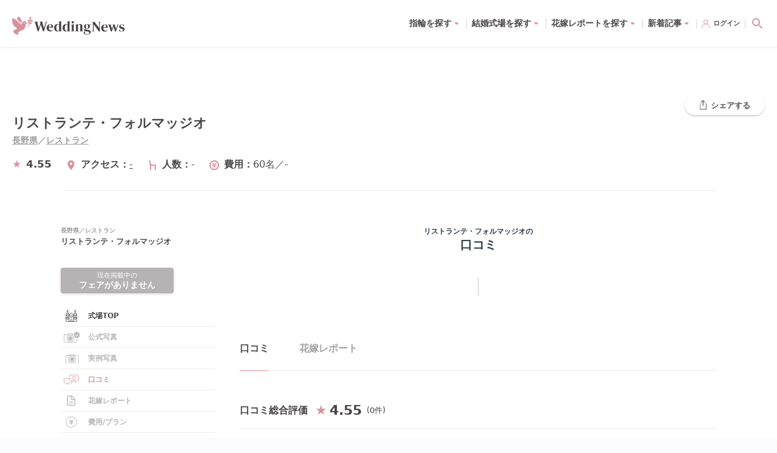

--- FILE ---
content_type: text/html; charset=utf-8
request_url: https://www.weddingnews.jp/halls/3894/comments
body_size: 127020
content:
<!DOCTYPE html><html lang="ja"><head><meta charSet="utf-8"/><meta name="viewport" content="width=device-width, initial-scale=1, maximum-scale=1, viewport-fit=cover"/><title>口コミ・評判(0件)：リストランテ・フォルマッジオ - ウェディングニュース</title><link rel="dns-prefetch preconnect" href="//ajax.googleapis.com"/><link rel="dns-prefetch preconnect" href="//connect.facebook.net"/><link rel="dns-prefetch preconnect" href="//pagead2.googlesyndication.com"/><link rel="dns-prefetch preconnect" href="//statics.a8.net"/><link rel="dns-prefetch preconnect" href="//www.facebook.com"/><link rel="dns-prefetch preconnect" href="//www.weddingnews.jp"/><link rel="dns-prefetch preconnect" href="//stats.g.doubleclick.net"/><link rel="dns-prefetch preconnect" href="//www.google.com"/><link rel="dns-prefetch preconnect" href="//www.google.co.jp"/><meta name="description" content="各サイトのリストランテ・フォルマッジオの口コミが0件まとめて見れます。結婚式を挙げた先輩花嫁・下見に行った人・参列した人の結婚式場のリアルな評判をチェックしよう！"/><meta property="og:type" content="website"/><meta property="og:site_name" content="ウェディングニュース"/><meta property="og:title" content="口コミ・評判(0件)：リストランテ・フォルマッジオ - ウェディングニュース"/><meta property="og:description" content="各サイトのリストランテ・フォルマッジオの口コミが0件まとめて見れます。結婚式を挙げた先輩花嫁・下見に行った人・参列した人の結婚式場のリアルな評判をチェックしよう！"/><meta property="og:url" content="https://www.weddingnews.jp/halls/3894/comments"/><meta property="og:image" content="/web_content/images/common/no-image.png"/><meta name="twitter:card" content="summary"/><meta name="twitter:title" content="口コミ・評判(0件)：リストランテ・フォルマッジオ - ウェディングニュース"/><meta name="twitter:description" content="各サイトのリストランテ・フォルマッジオの口コミが0件まとめて見れます。結婚式を挙げた先輩花嫁・下見に行った人・参列した人の結婚式場のリアルな評判をチェックしよう！"/><meta name="twitter:image" content="/web_content/images/common/no-image.png"/><meta name="msapplication-TileImage" content="/web_content/icons/icon-270x270.png"/><meta name="theme-color" content="#ffffff"/><meta name="google-site-verification" content="7Xk2-GjUbUO_QJVAi6sMM8gXJtxTze_FzJlBUEqC7aY"/><meta name="apple-itunes-app" content="app-id=1050545700, app-argument=https://app.adjust.com/qqm3kfx?deep_link=originallife-weddingnews%3A%2F%2Fweddingnews.jp%2Fhome%2F"/><meta name="referrer" content="no-referrer-when-downgrade"/><link rel="manifest" href="/web_content/manifest.json"/><link rel="canonical" href="https://www.weddingnews.jp/halls/3894/comments"/><link rel="shortcut icon" type="image/x-icon" href="/web_content/favicon.ico"/><link rel="icon" href="/web_content/icons/icon-32x32.png" sizes="32x32"/><link rel="icon" href="/web_content/icons/icon-192x192.png" sizes="192x192"/><link rel="apple-touch-icon-precomposed" href="/web_content/icons/icon-270x270.png"/><script type="application/ld+json">{ "@context": "http://schema.org", "@type": "WebSite", "name": "ウェディングニュース", "url": "https://www.weddingnews.jp/halls/search/", "potentialAction": { "@type": "SearchAction", "target": "https://www.weddingnews.jp/halls/?name={query}", "query-input": "required name=query" } }</script><script type="application/ld+json">{ "@context": "http://schema.org", "@type": "BreadcrumbList", "itemListElement": [ { "@type": "ListItem", "position": 1, "item": { "@id": "https://www.weddingnews.jp", "name": "ウェディングニュース" } } ,{ "@type": "ListItem", "position": 2, "item": { "@id":"https://www.weddingnews.jp/halls/search/", "name":"ウェディングニュース" } },{ "@type": "ListItem", "position": 3, "item": { "@id":"https://www.weddingnews.jp/t/nagano", "name":"長野県" } },{ "@type": "ListItem", "position": 4, "item": { "@id":"https://www.weddingnews.jp/pref/nagano", "name":"長野" } },{ "@type": "ListItem", "position": 5, "item": { "@id":"https://www.weddingnews.jp/r/hakuma", "name":"長野・白馬・上田・佐久" } },{ "@type": "ListItem", "position": 6, "item": { "@id":"https://www.weddingnews.jp/halls/3894", "name":"リストランテ・フォルマッジオ" } },{ "@type": "ListItem", "position": 7, "item": { "@id":"https://www.weddingnews.jp/halls/3894/comments", "name":"口コミ一覧" } } ] }</script><meta name="next-head-count" content="36"/><style data-href="/_next/static/css/4dcedabce023c196.css">.react-datepicker__month-read-view--down-arrow,.react-datepicker__month-year-read-view--down-arrow,.react-datepicker__navigation-icon:before,.react-datepicker__year-read-view--down-arrow{border-color:#ccc;border-style:solid;border-width:3px 3px 0 0;content:"";display:block;height:9px;position:absolute;top:6px;width:9px}.react-datepicker-popper[data-placement^=bottom] .react-datepicker__triangle,.react-datepicker-popper[data-placement^=top] .react-datepicker__triangle{margin-left:-4px;position:absolute;width:0}.react-datepicker-popper[data-placement^=bottom] .react-datepicker__triangle:after,.react-datepicker-popper[data-placement^=bottom] .react-datepicker__triangle:before,.react-datepicker-popper[data-placement^=top] .react-datepicker__triangle:after,.react-datepicker-popper[data-placement^=top] .react-datepicker__triangle:before{box-sizing:initial;position:absolute;height:0;width:1px;content:"";z-index:-1;border:8px solid transparent;left:-8px}.react-datepicker-popper[data-placement^=bottom] .react-datepicker__triangle:before,.react-datepicker-popper[data-placement^=top] .react-datepicker__triangle:before{border-bottom-color:#aeaeae}.react-datepicker-popper[data-placement^=bottom] .react-datepicker__triangle{top:0;margin-top:-8px}.react-datepicker-popper[data-placement^=bottom] .react-datepicker__triangle:after,.react-datepicker-popper[data-placement^=bottom] .react-datepicker__triangle:before{border-top:none;border-bottom-color:#f0f0f0}.react-datepicker-popper[data-placement^=bottom] .react-datepicker__triangle:after{top:0}.react-datepicker-popper[data-placement^=bottom] .react-datepicker__triangle:before{top:-1px;border-bottom-color:#aeaeae}.react-datepicker-popper[data-placement^=top] .react-datepicker__triangle{bottom:0;margin-bottom:-8px}.react-datepicker-popper[data-placement^=top] .react-datepicker__triangle:after,.react-datepicker-popper[data-placement^=top] .react-datepicker__triangle:before{border-bottom:none;border-top-color:#fff}.react-datepicker-popper[data-placement^=top] .react-datepicker__triangle:after{bottom:0}.react-datepicker-popper[data-placement^=top] .react-datepicker__triangle:before{bottom:-1px;border-top-color:#aeaeae}.react-datepicker-wrapper{display:inline-block;padding:0;border:0}.react-datepicker{font-family:Helvetica Neue,helvetica,arial,sans-serif;font-size:.8rem;background-color:#fff;color:#000;border:1px solid #aeaeae;border-radius:.3rem;display:inline-block;position:relative}.react-datepicker--time-only .react-datepicker__triangle{left:35px}.react-datepicker--time-only .react-datepicker__time-container{border-left:0}.react-datepicker--time-only .react-datepicker__time,.react-datepicker--time-only .react-datepicker__time-box{border-bottom-left-radius:.3rem;border-bottom-right-radius:.3rem}.react-datepicker__triangle{position:absolute;left:50px}.react-datepicker-popper{z-index:1}.react-datepicker-popper[data-placement^=bottom]{padding-top:10px}.react-datepicker-popper[data-placement=bottom-end] .react-datepicker__triangle,.react-datepicker-popper[data-placement=top-end] .react-datepicker__triangle{left:auto;right:50px}.react-datepicker-popper[data-placement^=top]{padding-bottom:10px}.react-datepicker-popper[data-placement^=right]{padding-left:8px}.react-datepicker-popper[data-placement^=right] .react-datepicker__triangle{left:auto;right:42px}.react-datepicker-popper[data-placement^=left]{padding-right:8px}.react-datepicker-popper[data-placement^=left] .react-datepicker__triangle{left:42px;right:auto}.react-datepicker__header{text-align:center;background-color:#f0f0f0;border-bottom:1px solid #aeaeae;border-top-left-radius:.3rem;padding:8px 0;position:relative}.react-datepicker__header--time{padding-bottom:8px;padding-left:5px;padding-right:5px}.react-datepicker__header--time:not(.react-datepicker__header--time--only){border-top-left-radius:0}.react-datepicker__header:not(.react-datepicker__header--has-time-select){border-top-right-radius:.3rem}.react-datepicker__month-dropdown-container--scroll,.react-datepicker__month-dropdown-container--select,.react-datepicker__month-year-dropdown-container--scroll,.react-datepicker__month-year-dropdown-container--select,.react-datepicker__year-dropdown-container--scroll,.react-datepicker__year-dropdown-container--select{display:inline-block;margin:0 15px}.react-datepicker-time__header,.react-datepicker-year-header,.react-datepicker__current-month{margin-top:0;color:#000;font-weight:700;font-size:.944rem}.react-datepicker-time__header{text-overflow:ellipsis;white-space:nowrap;overflow:hidden}.react-datepicker__navigation{align-items:center;background:none;display:flex;justify-content:center;text-align:center;cursor:pointer;position:absolute;top:2px;padding:0;border:none;z-index:1;height:32px;width:32px;text-indent:-999em;overflow:hidden}.react-datepicker__navigation--previous{left:2px}.react-datepicker__navigation--next{right:2px}.react-datepicker__navigation--next--with-time:not(.react-datepicker__navigation--next--with-today-button){right:85px}.react-datepicker__navigation--years{position:relative;top:0;display:block;margin-left:auto;margin-right:auto}.react-datepicker__navigation--years-previous{top:4px}.react-datepicker__navigation--years-upcoming{top:-4px}.react-datepicker__navigation:hover :before{border-color:#a6a6a6}.react-datepicker__navigation-icon{position:relative;top:-1px;font-size:20px;width:0}.react-datepicker__navigation-icon--next{left:-2px}.react-datepicker__navigation-icon--next:before{transform:rotate(45deg);left:-7px}.react-datepicker__navigation-icon--previous{right:-2px}.react-datepicker__navigation-icon--previous:before{transform:rotate(225deg);right:-7px}.react-datepicker__month-container{float:left}.react-datepicker__year{margin:.4rem;text-align:center}.react-datepicker__year-wrapper{display:flex;flex-wrap:wrap;max-width:180px}.react-datepicker__year .react-datepicker__year-text{display:inline-block;width:4rem;margin:2px}.react-datepicker__month{margin:.4rem;text-align:center}.react-datepicker__month .react-datepicker__month-text,.react-datepicker__month .react-datepicker__quarter-text{display:inline-block;width:4rem;margin:2px}.react-datepicker__input-time-container{clear:both;width:100%;float:left;margin:5px 0 10px 15px;text-align:left}.react-datepicker__input-time-container .react-datepicker-time__caption,.react-datepicker__input-time-container .react-datepicker-time__input-container{display:inline-block}.react-datepicker__input-time-container .react-datepicker-time__input-container .react-datepicker-time__input{display:inline-block;margin-left:10px}.react-datepicker__input-time-container .react-datepicker-time__input-container .react-datepicker-time__input input{width:auto}.react-datepicker__input-time-container .react-datepicker-time__input-container .react-datepicker-time__input input[type=time]::-webkit-inner-spin-button,.react-datepicker__input-time-container .react-datepicker-time__input-container .react-datepicker-time__input input[type=time]::-webkit-outer-spin-button{-webkit-appearance:none;margin:0}.react-datepicker__input-time-container .react-datepicker-time__input-container .react-datepicker-time__input input[type=time]{-moz-appearance:textfield}.react-datepicker__input-time-container .react-datepicker-time__input-container .react-datepicker-time__delimiter{margin-left:5px;display:inline-block}.react-datepicker__time-container{float:right;border-left:1px solid #aeaeae;width:85px}.react-datepicker__time-container--with-today-button{display:inline;border:1px solid #aeaeae;border-radius:.3rem;position:absolute;right:-87px;top:0}.react-datepicker__time-container .react-datepicker__time{position:relative;background:#fff;border-bottom-right-radius:.3rem}.react-datepicker__time-container .react-datepicker__time .react-datepicker__time-box{width:85px;overflow-x:hidden;margin:0 auto;text-align:center;border-bottom-right-radius:.3rem}.react-datepicker__time-container .react-datepicker__time .react-datepicker__time-box ul.react-datepicker__time-list{list-style:none;margin:0;height:calc(195px + .85rem);overflow-y:scroll;padding-right:0;padding-left:0;width:100%;box-sizing:initial}.react-datepicker__time-container .react-datepicker__time .react-datepicker__time-box ul.react-datepicker__time-list li.react-datepicker__time-list-item{height:30px;padding:5px 10px;white-space:nowrap}.react-datepicker__time-container .react-datepicker__time .react-datepicker__time-box ul.react-datepicker__time-list li.react-datepicker__time-list-item:hover{cursor:pointer;background-color:#f0f0f0}.react-datepicker__time-container .react-datepicker__time .react-datepicker__time-box ul.react-datepicker__time-list li.react-datepicker__time-list-item--selected{background-color:#216ba5;color:#fff;font-weight:700}.react-datepicker__time-container .react-datepicker__time .react-datepicker__time-box ul.react-datepicker__time-list li.react-datepicker__time-list-item--selected:hover{background-color:#216ba5}.react-datepicker__time-container .react-datepicker__time .react-datepicker__time-box ul.react-datepicker__time-list li.react-datepicker__time-list-item--disabled{color:#ccc}.react-datepicker__time-container .react-datepicker__time .react-datepicker__time-box ul.react-datepicker__time-list li.react-datepicker__time-list-item--disabled:hover{cursor:default;background-color:initial}.react-datepicker__week-number{color:#ccc;display:inline-block;width:1.7rem;line-height:1.7rem;text-align:center;margin:.166rem}.react-datepicker__week-number.react-datepicker__week-number--clickable{cursor:pointer}.react-datepicker__week-number.react-datepicker__week-number--clickable:not(.react-datepicker__week-number--selected,.react-datepicker__week-number--keyboard-selected):hover{border-radius:.3rem;background-color:#f0f0f0}.react-datepicker__week-number--selected{border-radius:.3rem;background-color:#216ba5;color:#fff}.react-datepicker__week-number--selected:hover{background-color:#1d5d90}.react-datepicker__week-number--keyboard-selected{border-radius:.3rem;background-color:#2a87d0;color:#fff}.react-datepicker__week-number--keyboard-selected:hover{background-color:#1d5d90}.react-datepicker__day-names{white-space:nowrap;margin-bottom:-8px}.react-datepicker__week{white-space:nowrap}.react-datepicker__day,.react-datepicker__day-name,.react-datepicker__time-name{color:#000;display:inline-block;width:1.7rem;line-height:1.7rem;text-align:center;margin:.166rem}.react-datepicker__day,.react-datepicker__month-text,.react-datepicker__quarter-text,.react-datepicker__year-text{cursor:pointer}.react-datepicker__day:hover,.react-datepicker__month-text:hover,.react-datepicker__quarter-text:hover,.react-datepicker__year-text:hover{border-radius:.3rem;background-color:#f0f0f0}.react-datepicker__day--today,.react-datepicker__month-text--today,.react-datepicker__quarter-text--today,.react-datepicker__year-text--today{font-weight:700}.react-datepicker__day--highlighted,.react-datepicker__month-text--highlighted,.react-datepicker__quarter-text--highlighted,.react-datepicker__year-text--highlighted{border-radius:.3rem;background-color:#3dcc4a;color:#fff}.react-datepicker__day--highlighted:hover,.react-datepicker__month-text--highlighted:hover,.react-datepicker__quarter-text--highlighted:hover,.react-datepicker__year-text--highlighted:hover{background-color:#32be3f}.react-datepicker__day--highlighted-custom-1,.react-datepicker__month-text--highlighted-custom-1,.react-datepicker__quarter-text--highlighted-custom-1,.react-datepicker__year-text--highlighted-custom-1{color:#f0f}.react-datepicker__day--highlighted-custom-2,.react-datepicker__month-text--highlighted-custom-2,.react-datepicker__quarter-text--highlighted-custom-2,.react-datepicker__year-text--highlighted-custom-2{color:green}.react-datepicker__day--holidays,.react-datepicker__month-text--holidays,.react-datepicker__quarter-text--holidays,.react-datepicker__year-text--holidays{position:relative;border-radius:.3rem;background-color:#ff6803;color:#fff}.react-datepicker__day--holidays .holiday-overlay,.react-datepicker__month-text--holidays .holiday-overlay,.react-datepicker__quarter-text--holidays .holiday-overlay,.react-datepicker__year-text--holidays .holiday-overlay{position:absolute;bottom:100%;left:50%;transform:translateX(-50%);background-color:#333;color:#fff;padding:4px;border-radius:4px;white-space:nowrap;visibility:hidden;opacity:0;transition:visibility 0s,opacity .3s ease-in-out}.react-datepicker__day--holidays:hover,.react-datepicker__month-text--holidays:hover,.react-datepicker__quarter-text--holidays:hover,.react-datepicker__year-text--holidays:hover{background-color:#cf5300}.react-datepicker__day--holidays:hover .holiday-overlay,.react-datepicker__month-text--holidays:hover .holiday-overlay,.react-datepicker__quarter-text--holidays:hover .holiday-overlay,.react-datepicker__year-text--holidays:hover .holiday-overlay{visibility:visible;opacity:1}.react-datepicker__day--in-range,.react-datepicker__day--in-selecting-range,.react-datepicker__day--selected,.react-datepicker__month-text--in-range,.react-datepicker__month-text--in-selecting-range,.react-datepicker__month-text--selected,.react-datepicker__quarter-text--in-range,.react-datepicker__quarter-text--in-selecting-range,.react-datepicker__quarter-text--selected,.react-datepicker__year-text--in-range,.react-datepicker__year-text--in-selecting-range,.react-datepicker__year-text--selected{border-radius:.3rem;background-color:#216ba5;color:#fff}.react-datepicker__day--in-range:hover,.react-datepicker__day--in-selecting-range:hover,.react-datepicker__day--selected:hover,.react-datepicker__month-text--in-range:hover,.react-datepicker__month-text--in-selecting-range:hover,.react-datepicker__month-text--selected:hover,.react-datepicker__quarter-text--in-range:hover,.react-datepicker__quarter-text--in-selecting-range:hover,.react-datepicker__quarter-text--selected:hover,.react-datepicker__year-text--in-range:hover,.react-datepicker__year-text--in-selecting-range:hover,.react-datepicker__year-text--selected:hover{background-color:#1d5d90}.react-datepicker__day--keyboard-selected,.react-datepicker__month-text--keyboard-selected,.react-datepicker__quarter-text--keyboard-selected,.react-datepicker__year-text--keyboard-selected{border-radius:.3rem;background-color:#bad9f1;color:#000}.react-datepicker__day--keyboard-selected:hover,.react-datepicker__month-text--keyboard-selected:hover,.react-datepicker__quarter-text--keyboard-selected:hover,.react-datepicker__year-text--keyboard-selected:hover{background-color:#1d5d90}.react-datepicker__day--in-selecting-range:not(.react-datepicker__day--in-range,.react-datepicker__month-text--in-range,.react-datepicker__quarter-text--in-range,.react-datepicker__year-text--in-range),.react-datepicker__month-text--in-selecting-range:not(.react-datepicker__day--in-range,.react-datepicker__month-text--in-range,.react-datepicker__quarter-text--in-range,.react-datepicker__year-text--in-range),.react-datepicker__quarter-text--in-selecting-range:not(.react-datepicker__day--in-range,.react-datepicker__month-text--in-range,.react-datepicker__quarter-text--in-range,.react-datepicker__year-text--in-range),.react-datepicker__year-text--in-selecting-range:not(.react-datepicker__day--in-range,.react-datepicker__month-text--in-range,.react-datepicker__quarter-text--in-range,.react-datepicker__year-text--in-range){background-color:rgba(33,107,165,.5)}.react-datepicker__month--selecting-range .react-datepicker__day--in-range:not(.react-datepicker__day--in-selecting-range,.react-datepicker__month-text--in-selecting-range,.react-datepicker__quarter-text--in-selecting-range,.react-datepicker__year-text--in-selecting-range),.react-datepicker__month--selecting-range .react-datepicker__month-text--in-range:not(.react-datepicker__day--in-selecting-range,.react-datepicker__month-text--in-selecting-range,.react-datepicker__quarter-text--in-selecting-range,.react-datepicker__year-text--in-selecting-range),.react-datepicker__month--selecting-range .react-datepicker__quarter-text--in-range:not(.react-datepicker__day--in-selecting-range,.react-datepicker__month-text--in-selecting-range,.react-datepicker__quarter-text--in-selecting-range,.react-datepicker__year-text--in-selecting-range),.react-datepicker__month--selecting-range .react-datepicker__year-text--in-range:not(.react-datepicker__day--in-selecting-range,.react-datepicker__month-text--in-selecting-range,.react-datepicker__quarter-text--in-selecting-range,.react-datepicker__year-text--in-selecting-range),.react-datepicker__year--selecting-range .react-datepicker__day--in-range:not(.react-datepicker__day--in-selecting-range,.react-datepicker__month-text--in-selecting-range,.react-datepicker__quarter-text--in-selecting-range,.react-datepicker__year-text--in-selecting-range),.react-datepicker__year--selecting-range .react-datepicker__month-text--in-range:not(.react-datepicker__day--in-selecting-range,.react-datepicker__month-text--in-selecting-range,.react-datepicker__quarter-text--in-selecting-range,.react-datepicker__year-text--in-selecting-range),.react-datepicker__year--selecting-range .react-datepicker__quarter-text--in-range:not(.react-datepicker__day--in-selecting-range,.react-datepicker__month-text--in-selecting-range,.react-datepicker__quarter-text--in-selecting-range,.react-datepicker__year-text--in-selecting-range),.react-datepicker__year--selecting-range .react-datepicker__year-text--in-range:not(.react-datepicker__day--in-selecting-range,.react-datepicker__month-text--in-selecting-range,.react-datepicker__quarter-text--in-selecting-range,.react-datepicker__year-text--in-selecting-range){background-color:#f0f0f0;color:#000}.react-datepicker__day--disabled,.react-datepicker__month-text--disabled,.react-datepicker__quarter-text--disabled,.react-datepicker__year-text--disabled{cursor:default;color:#ccc}.react-datepicker__day--disabled:hover,.react-datepicker__month-text--disabled:hover,.react-datepicker__quarter-text--disabled:hover,.react-datepicker__year-text--disabled:hover{background-color:initial}.react-datepicker__input-container{position:relative;display:inline-block;width:100%}.react-datepicker__input-container .react-datepicker__calendar-icon{position:absolute;padding:.5rem;box-sizing:initial}.react-datepicker__view-calendar-icon input{padding:6px 10px 5px 25px}.react-datepicker__month-read-view,.react-datepicker__month-year-read-view,.react-datepicker__year-read-view{border:1px solid transparent;border-radius:.3rem;position:relative}.react-datepicker__month-read-view:hover,.react-datepicker__month-year-read-view:hover,.react-datepicker__year-read-view:hover{cursor:pointer}.react-datepicker__month-read-view:hover .react-datepicker__month-read-view--down-arrow,.react-datepicker__month-read-view:hover .react-datepicker__year-read-view--down-arrow,.react-datepicker__month-year-read-view:hover .react-datepicker__month-read-view--down-arrow,.react-datepicker__month-year-read-view:hover .react-datepicker__year-read-view--down-arrow,.react-datepicker__year-read-view:hover .react-datepicker__month-read-view--down-arrow,.react-datepicker__year-read-view:hover .react-datepicker__year-read-view--down-arrow{border-top-color:#b3b3b3}.react-datepicker__month-read-view--down-arrow,.react-datepicker__month-year-read-view--down-arrow,.react-datepicker__year-read-view--down-arrow{transform:rotate(135deg);right:-16px;top:0}.react-datepicker__month-dropdown,.react-datepicker__month-year-dropdown,.react-datepicker__year-dropdown{background-color:#f0f0f0;position:absolute;width:50%;left:25%;top:30px;z-index:1;text-align:center;border-radius:.3rem;border:1px solid #aeaeae}.react-datepicker__month-dropdown:hover,.react-datepicker__month-year-dropdown:hover,.react-datepicker__year-dropdown:hover{cursor:pointer}.react-datepicker__month-dropdown--scrollable,.react-datepicker__month-year-dropdown--scrollable,.react-datepicker__year-dropdown--scrollable{height:150px;overflow-y:scroll}.react-datepicker__month-option,.react-datepicker__month-year-option,.react-datepicker__year-option{line-height:20px;width:100%;display:block;margin-left:auto;margin-right:auto}.react-datepicker__month-option:first-of-type,.react-datepicker__month-year-option:first-of-type,.react-datepicker__year-option:first-of-type{border-top-left-radius:.3rem;border-top-right-radius:.3rem}.react-datepicker__month-option:last-of-type,.react-datepicker__month-year-option:last-of-type,.react-datepicker__year-option:last-of-type{-webkit-user-select:none;-moz-user-select:none;user-select:none;border-bottom-left-radius:.3rem;border-bottom-right-radius:.3rem}.react-datepicker__month-option:hover,.react-datepicker__month-year-option:hover,.react-datepicker__year-option:hover{background-color:#ccc}.react-datepicker__month-option:hover .react-datepicker__navigation--years-upcoming,.react-datepicker__month-year-option:hover .react-datepicker__navigation--years-upcoming,.react-datepicker__year-option:hover .react-datepicker__navigation--years-upcoming{border-bottom-color:#b3b3b3}.react-datepicker__month-option:hover .react-datepicker__navigation--years-previous,.react-datepicker__month-year-option:hover .react-datepicker__navigation--years-previous,.react-datepicker__year-option:hover .react-datepicker__navigation--years-previous{border-top-color:#b3b3b3}.react-datepicker__month-option--selected,.react-datepicker__month-year-option--selected,.react-datepicker__year-option--selected{position:absolute;left:15px}.react-datepicker__close-icon{cursor:pointer;background-color:initial;border:0;outline:0;padding:0 6px 0 0;position:absolute;top:0;right:0;height:100%;display:table-cell;vertical-align:middle}.react-datepicker__close-icon:after{cursor:pointer;background-color:#216ba5;color:#fff;border-radius:50%;height:16px;width:16px;padding:2px;font-size:12px;line-height:1;text-align:center;display:table-cell;vertical-align:middle;content:"×"}.react-datepicker__close-icon--disabled{cursor:default}.react-datepicker__close-icon--disabled:after{cursor:default;background-color:#ccc}.react-datepicker__today-button{background:#f0f0f0;border-top:1px solid #aeaeae;cursor:pointer;text-align:center;font-weight:700;padding:5px 0;clear:left}.react-datepicker__portal{position:fixed;width:100vw;height:100vh;background-color:rgba(0,0,0,.8);left:0;top:0;justify-content:center;align-items:center;display:flex;z-index:2147483647}.react-datepicker__portal .react-datepicker__day,.react-datepicker__portal .react-datepicker__day-name,.react-datepicker__portal .react-datepicker__time-name{width:3rem;line-height:3rem}.react-datepicker__portal .react-datepicker-time__header,.react-datepicker__portal .react-datepicker__current-month{font-size:1.44rem}.react-datepicker__children-container{width:13.8rem;margin:.4rem;padding-right:.2rem;padding-left:.2rem;height:auto}.react-datepicker__aria-live{position:absolute;clip-path:circle(0);border:0;height:1px;margin:-1px;overflow:hidden;padding:0;width:1px;white-space:nowrap}.react-datepicker__calendar-icon{width:1em;height:1em;vertical-align:-.125em}@media(max-height:550px),(max-width:400px){.react-datepicker__portal .react-datepicker__day,.react-datepicker__portal .react-datepicker__day-name,.react-datepicker__portal .react-datepicker__time-name{width:2rem;line-height:2rem}}@keyframes bound{0%{margin-left:0}50%{margin-left:-5vh}to{margin-left:0}}.minHeightDatePicker{min-height:45px}.datePicker.-right{justify-content:flex-end}.react-datepicker-wrapper{margin-top:3px;margin-right:10px}.react-datepicker-popper{z-index:3!important}.yyyymmdd{width:120px}.yyyymmdd input[type=text]{width:100%}.datePicker-analysis .react-datepicker .react-datepicker__month-wrapper{white-space:nowrap}.react-datepicker-wrapper{margin-top:0;margin-right:0}.online-contract .react-datepicker-wrapper{width:calc(100% - 12px)}.online-contract .react-datepicker-wrapper .react-datepicker__input-container input[readonly]{background-color:#fff;cursor:auto}.online-contract .react-datepicker-wrapper .react-datepicker__input-container input[readonly]:focus-visible{outline:transparent}.online-contract-form .react-datepicker-wrapper{width:100%}.react-datepicker__input-container input{padding:5px;border-radius:5px;border:1px solid #ddd}*,:after,:before{box-sizing:border-box;-webkit-tap-highlight-color:rgba(0,0,0,0);-webkit-user-drag:none}html{background:#fff}body{width:100%;min-height:100vh;margin:0;overflow-x:hidden;overflow-y:auto;color:#474244;font-family:system-ui,-apple-system,Hiragino Sans,Yu Gothic UI,Segoe UI,Meiryo,sans-serif;font-size:14px;line-height:28px;text-rendering:optimizeSpeed;word-break:break-all;-webkit-text-size-adjust:100%}body,html{position:relative}img{display:block;max-width:100%;height:auto}button,input,select,textarea{font:inherit}:focus{outline:none}a,button,select{cursor:pointer}a:hover{opacity:.8}.wpcf7-privacy{margin-top:0;font-size:12px;text-align:center}.wpcf7-privacy>a{border-bottom:none!important}.swiper-pagination-bullet-active{background-color:#fff!important}.react-confirm-alert{width:90%;max-width:375px}.react-confirm-alert-body{width:100%!important;font-size:12px!important;line-height:1.5}.react-confirm-alert-body>h1{font-size:14px;line-height:1.5}.react-confirm-alert-button-group{justify-content:flex-end!important}@media(min-width:1024px){html{background-color:#fcfbfe}body{font-size:15px;line-height:29px}.swiper .swiper-pagination,.swiper .wn-swiper-button-next,.swiper .wn-swiper-button-prev{display:none}.swiper:hover .wn-swiper-button-next,.swiper:hover .wn-swiper-button-prev{display:flex}.swiper:hover .swiper-pagination{display:initial}}@font-face{font-family:swiper-icons;src:url("data:application/font-woff;charset=utf-8;base64, [base64]//wADZ2x5ZgAAAywAAADMAAAD2MHtryVoZWFkAAABbAAAADAAAAA2E2+eoWhoZWEAAAGcAAAAHwAAACQC9gDzaG10eAAAAigAAAAZAAAArgJkABFsb2NhAAAC0AAAAFoAAABaFQAUGG1heHAAAAG8AAAAHwAAACAAcABAbmFtZQAAA/gAAAE5AAACXvFdBwlwb3N0AAAFNAAAAGIAAACE5s74hXjaY2BkYGAAYpf5Hu/j+W2+MnAzMYDAzaX6QjD6/4//Bxj5GA8AuRwMYGkAPywL13jaY2BkYGA88P8Agx4j+/8fQDYfA1AEBWgDAIB2BOoAeNpjYGRgYNBh4GdgYgABEMnIABJzYNADCQAACWgAsQB42mNgYfzCOIGBlYGB0YcxjYGBwR1Kf2WQZGhhYGBiYGVmgAFGBiQQkOaawtDAoMBQxXjg/wEGPcYDDA4wNUA2CCgwsAAAO4EL6gAAeNpj2M0gyAACqxgGNWBkZ2D4/wMA+xkDdgAAAHjaY2BgYGaAYBkGRgYQiAHyGMF8FgYHIM3DwMHABGQrMOgyWDLEM1T9/w8UBfEMgLzE////P/5//f/V/xv+r4eaAAeMbAxwIUYmIMHEgKYAYjUcsDAwsLKxc3BycfPw8jEQA/[base64]/uznmfPFBNODM2K7MTQ45YEAZqGP81AmGGcF3iPqOop0r1SPTaTbVkfUe4HXj97wYE+yNwWYxwWu4v1ugWHgo3S1XdZEVqWM7ET0cfnLGxWfkgR42o2PvWrDMBSFj/IHLaF0zKjRgdiVMwScNRAoWUoH78Y2icB/yIY09An6AH2Bdu/UB+yxopYshQiEvnvu0dURgDt8QeC8PDw7Fpji3fEA4z/PEJ6YOB5hKh4dj3EvXhxPqH/SKUY3rJ7srZ4FZnh1PMAtPhwP6fl2PMJMPDgeQ4rY8YT6Gzao0eAEA409DuggmTnFnOcSCiEiLMgxCiTI6Cq5DZUd3Qmp10vO0LaLTd2cjN4fOumlc7lUYbSQcZFkutRG7g6JKZKy0RmdLY680CDnEJ+UMkpFFe1RN7nxdVpXrC4aTtnaurOnYercZg2YVmLN/d/gczfEimrE/fs/bOuq29Zmn8tloORaXgZgGa78yO9/cnXm2BpaGvq25Dv9S4E9+5SIc9PqupJKhYFSSl47+Qcr1mYNAAAAeNptw0cKwkAAAMDZJA8Q7OUJvkLsPfZ6zFVERPy8qHh2YER+3i/BP83vIBLLySsoKimrqKqpa2hp6+jq6RsYGhmbmJqZSy0sraxtbO3sHRydnEMU4uR6yx7JJXveP7WrDycAAAAAAAH//wACeNpjYGRgYOABYhkgZgJCZgZNBkYGLQZtIJsFLMYAAAw3ALgAeNolizEKgDAQBCchRbC2sFER0YD6qVQiBCv/H9ezGI6Z5XBAw8CBK/m5iQQVauVbXLnOrMZv2oLdKFa8Pjuru2hJzGabmOSLzNMzvutpB3N42mNgZGBg4GKQYzBhYMxJLMlj4GBgAYow/P/PAJJhLM6sSoWKfWCAAwDAjgbRAAB42mNgYGBkAIIbCZo5IPrmUn0hGA0AO8EFTQAA") format("woff");font-weight:400;font-style:normal}:root{--swiper-theme-color:#007aff}.swiper{margin-left:auto;margin-right:auto;position:relative;overflow:hidden;list-style:none;padding:0;z-index:1}.swiper-vertical>.swiper-wrapper{flex-direction:column}.swiper-wrapper{position:relative;width:100%;height:100%;z-index:1;display:flex;transition-property:transform;box-sizing:initial}.swiper-android .swiper-slide,.swiper-wrapper{transform:translateZ(0)}.swiper-pointer-events{touch-action:pan-y}.swiper-pointer-events.swiper-vertical{touch-action:pan-x}.swiper-slide{flex-shrink:0;width:100%;height:100%;position:relative;transition-property:transform}.swiper-slide-invisible-blank{visibility:hidden}.swiper-autoheight,.swiper-autoheight .swiper-slide{height:auto}.swiper-autoheight .swiper-wrapper{align-items:flex-start;transition-property:transform,height}.swiper-backface-hidden .swiper-slide{transform:translateZ(0);backface-visibility:hidden}.swiper-3d,.swiper-3d.swiper-css-mode .swiper-wrapper{perspective:1200px}.swiper-3d .swiper-cube-shadow,.swiper-3d .swiper-slide,.swiper-3d .swiper-slide-shadow,.swiper-3d .swiper-slide-shadow-bottom,.swiper-3d .swiper-slide-shadow-left,.swiper-3d .swiper-slide-shadow-right,.swiper-3d .swiper-slide-shadow-top,.swiper-3d .swiper-wrapper{transform-style:preserve-3d}.swiper-3d .swiper-slide-shadow,.swiper-3d .swiper-slide-shadow-bottom,.swiper-3d .swiper-slide-shadow-left,.swiper-3d .swiper-slide-shadow-right,.swiper-3d .swiper-slide-shadow-top{position:absolute;left:0;top:0;width:100%;height:100%;pointer-events:none;z-index:10}.swiper-3d .swiper-slide-shadow{background:rgba(0,0,0,.15)}.swiper-3d .swiper-slide-shadow-left{background-image:linear-gradient(270deg,rgba(0,0,0,.5),transparent)}.swiper-3d .swiper-slide-shadow-right{background-image:linear-gradient(90deg,rgba(0,0,0,.5),transparent)}.swiper-3d .swiper-slide-shadow-top{background-image:linear-gradient(0deg,rgba(0,0,0,.5),transparent)}.swiper-3d .swiper-slide-shadow-bottom{background-image:linear-gradient(180deg,rgba(0,0,0,.5),transparent)}.swiper-css-mode>.swiper-wrapper{overflow:auto;scrollbar-width:none;-ms-overflow-style:none}.swiper-css-mode>.swiper-wrapper::-webkit-scrollbar{display:none}.swiper-css-mode>.swiper-wrapper>.swiper-slide{scroll-snap-align:start start}.swiper-horizontal.swiper-css-mode>.swiper-wrapper{scroll-snap-type:x mandatory}.swiper-vertical.swiper-css-mode>.swiper-wrapper{scroll-snap-type:y mandatory}.swiper-centered>.swiper-wrapper:before{content:"";flex-shrink:0;order:9999}.swiper-centered.swiper-horizontal>.swiper-wrapper>.swiper-slide:first-child{margin-inline-start:var(--swiper-centered-offset-before)}.swiper-centered.swiper-horizontal>.swiper-wrapper:before{height:100%;width:var(--swiper-centered-offset-after)}.swiper-centered.swiper-vertical>.swiper-wrapper>.swiper-slide:first-child{margin-block-start:var(--swiper-centered-offset-before)}.swiper-centered.swiper-vertical>.swiper-wrapper:before{width:100%;height:var(--swiper-centered-offset-after)}.swiper-centered>.swiper-wrapper>.swiper-slide{scroll-snap-align:center center;scroll-snap-stop:always}:root{--swiper-navigation-size:44px}.swiper-button-next,.swiper-button-prev{position:absolute;top:50%;width:calc(var(--swiper-navigation-size)/44*27);height:var(--swiper-navigation-size);margin-top:calc(0px - var(--swiper-navigation-size)/2);z-index:10;cursor:pointer;display:flex;align-items:center;justify-content:center;color:var(--swiper-navigation-color,var(--swiper-theme-color))}.swiper-button-next.swiper-button-disabled,.swiper-button-prev.swiper-button-disabled{opacity:.35;cursor:auto;pointer-events:none}.swiper-button-next.swiper-button-hidden,.swiper-button-prev.swiper-button-hidden{opacity:0;cursor:auto;pointer-events:none}.swiper-navigation-disabled .swiper-button-next,.swiper-navigation-disabled .swiper-button-prev{display:none!important}.swiper-button-next:after,.swiper-button-prev:after{font-family:swiper-icons;font-size:var(--swiper-navigation-size);text-transform:none!important;letter-spacing:0;font-variant:normal;line-height:1}.swiper-button-prev:after,.swiper-rtl .swiper-button-next:after{content:"prev"}.swiper-button-prev,.swiper-rtl .swiper-button-next{left:10px;right:auto}.swiper-button-next:after,.swiper-rtl .swiper-button-prev:after{content:"next"}.swiper-button-next,.swiper-rtl .swiper-button-prev{right:10px;left:auto}.swiper-button-lock{display:none}.swiper-pagination{position:absolute;text-align:center;transition:opacity .3s;transform:translateZ(0);z-index:10}.swiper-pagination.swiper-pagination-hidden{opacity:0}.swiper-pagination-disabled>.swiper-pagination,.swiper-pagination.swiper-pagination-disabled{display:none!important}.swiper-horizontal>.swiper-pagination-bullets,.swiper-pagination-bullets.swiper-pagination-horizontal,.swiper-pagination-custom,.swiper-pagination-fraction{bottom:10px;left:0;width:100%}.swiper-pagination-bullets-dynamic{overflow:hidden;font-size:0}.swiper-pagination-bullets-dynamic .swiper-pagination-bullet{transform:scale(.33);position:relative}.swiper-pagination-bullets-dynamic .swiper-pagination-bullet-active,.swiper-pagination-bullets-dynamic .swiper-pagination-bullet-active-main{transform:scale(1)}.swiper-pagination-bullets-dynamic .swiper-pagination-bullet-active-prev{transform:scale(.66)}.swiper-pagination-bullets-dynamic .swiper-pagination-bullet-active-prev-prev{transform:scale(.33)}.swiper-pagination-bullets-dynamic .swiper-pagination-bullet-active-next{transform:scale(.66)}.swiper-pagination-bullets-dynamic .swiper-pagination-bullet-active-next-next{transform:scale(.33)}.swiper-pagination-bullet{width:var(--swiper-pagination-bullet-width,var(--swiper-pagination-bullet-size,8px));height:var(--swiper-pagination-bullet-height,var(--swiper-pagination-bullet-size,8px));display:inline-block;border-radius:50%;background:var(--swiper-pagination-bullet-inactive-color,#000);opacity:var(--swiper-pagination-bullet-inactive-opacity,.2)}button.swiper-pagination-bullet{border:none;margin:0;padding:0;box-shadow:none;-webkit-appearance:none;-moz-appearance:none;appearance:none}.swiper-pagination-clickable .swiper-pagination-bullet{cursor:pointer}.swiper-pagination-bullet:only-child{display:none!important}.swiper-pagination-bullet-active{opacity:var(--swiper-pagination-bullet-opacity,1);background:var(--swiper-pagination-color,var(--swiper-theme-color))}.swiper-pagination-vertical.swiper-pagination-bullets,.swiper-vertical>.swiper-pagination-bullets{right:10px;top:50%;transform:translate3d(0,-50%,0)}.swiper-pagination-vertical.swiper-pagination-bullets .swiper-pagination-bullet,.swiper-vertical>.swiper-pagination-bullets .swiper-pagination-bullet{margin:var(--swiper-pagination-bullet-vertical-gap,6px) 0;display:block}.swiper-pagination-vertical.swiper-pagination-bullets.swiper-pagination-bullets-dynamic,.swiper-vertical>.swiper-pagination-bullets.swiper-pagination-bullets-dynamic{top:50%;transform:translateY(-50%);width:8px}.swiper-pagination-vertical.swiper-pagination-bullets.swiper-pagination-bullets-dynamic .swiper-pagination-bullet,.swiper-vertical>.swiper-pagination-bullets.swiper-pagination-bullets-dynamic .swiper-pagination-bullet{display:inline-block;transition:transform .2s,top .2s}.swiper-horizontal>.swiper-pagination-bullets .swiper-pagination-bullet,.swiper-pagination-horizontal.swiper-pagination-bullets .swiper-pagination-bullet{margin:0 var(--swiper-pagination-bullet-horizontal-gap,4px)}.swiper-horizontal>.swiper-pagination-bullets.swiper-pagination-bullets-dynamic,.swiper-pagination-horizontal.swiper-pagination-bullets.swiper-pagination-bullets-dynamic{left:50%;transform:translateX(-50%);white-space:nowrap}.swiper-horizontal>.swiper-pagination-bullets.swiper-pagination-bullets-dynamic .swiper-pagination-bullet,.swiper-pagination-horizontal.swiper-pagination-bullets.swiper-pagination-bullets-dynamic .swiper-pagination-bullet{transition:transform .2s,left .2s}.swiper-horizontal.swiper-rtl>.swiper-pagination-bullets-dynamic .swiper-pagination-bullet{transition:transform .2s,right .2s}.swiper-pagination-progressbar{background:rgba(0,0,0,.25);position:absolute}.swiper-pagination-progressbar .swiper-pagination-progressbar-fill{background:var(--swiper-pagination-color,var(--swiper-theme-color));position:absolute;left:0;top:0;width:100%;height:100%;transform:scale(0);transform-origin:left top}.swiper-rtl .swiper-pagination-progressbar .swiper-pagination-progressbar-fill{transform-origin:right top}.swiper-horizontal>.swiper-pagination-progressbar,.swiper-pagination-progressbar.swiper-pagination-horizontal,.swiper-pagination-progressbar.swiper-pagination-vertical.swiper-pagination-progressbar-opposite,.swiper-vertical>.swiper-pagination-progressbar.swiper-pagination-progressbar-opposite{width:100%;height:4px;left:0;top:0}.swiper-horizontal>.swiper-pagination-progressbar.swiper-pagination-progressbar-opposite,.swiper-pagination-progressbar.swiper-pagination-horizontal.swiper-pagination-progressbar-opposite,.swiper-pagination-progressbar.swiper-pagination-vertical,.swiper-vertical>.swiper-pagination-progressbar{width:4px;height:100%;left:0;top:0}.swiper-pagination-lock{display:none}.swiper .swiper-notification{position:absolute;left:0;top:0;pointer-events:none;opacity:0;z-index:-1000}.swiper-lazy-preloader{width:42px;height:42px;position:absolute;left:50%;top:50%;margin-left:-21px;margin-top:-21px;z-index:10;transform-origin:50%;box-sizing:border-box;border-radius:50%;border:4px solid var(--swiper-preloader-color,var(--swiper-theme-color));border-top:4px solid transparent}.swiper-watch-progress .swiper-slide-visible .swiper-lazy-preloader,.swiper:not(.swiper-watch-progress) .swiper-lazy-preloader{animation:swiper-preloader-spin 1s linear infinite}.swiper-lazy-preloader-white{--swiper-preloader-color:#fff}.swiper-lazy-preloader-black{--swiper-preloader-color:#000}@keyframes swiper-preloader-spin{0%{transform:rotate(0deg)}to{transform:rotate(1turn)}}body.react-confirm-alert-body-element{overflow:hidden}.react-confirm-alert-blur{filter:url(#gaussian-blur);filter:blur(2px);-webkit-filter:blur(2px)}.react-confirm-alert-overlay{position:fixed;top:0;left:0;right:0;bottom:0;z-index:99;background:hsla(0,0%,100%,.9);display:-moz-flex;display:-ms-flex;display:-o-flex;display:flex;justify-content:center;-ms-align-items:center;align-items:center;opacity:0;animation:react-confirm-alert-fadeIn .5s .2s forwards}.react-confirm-alert-body{font-family:Arial,Helvetica,sans-serif;width:400px;padding:30px;text-align:left;background:#fff;border-radius:10px;box-shadow:0 20px 75px rgba(0,0,0,.13);color:#666}.react-confirm-alert-svg{position:absolute;top:0;left:0}.react-confirm-alert-body>h1{margin-top:0}.react-confirm-alert-body>h3{margin:0;font-size:16px}.react-confirm-alert-button-group{display:-moz-flex;display:-ms-flex;display:-o-flex;display:flex;justify-content:flex-start;margin-top:20px}.react-confirm-alert-button-group>button{outline:none;background:#333;border:none;display:inline-block;padding:6px 18px;color:#eee;margin-right:10px;border-radius:5px;font-size:12px;cursor:pointer}@keyframes react-confirm-alert-fadeIn{0%{opacity:0}to{opacity:1}}@keyframes Icon_bound__czNf8{0%{margin-left:0}50%{margin-left:-5vh}to{margin-left:0}}.Icon_icon__AATJP{display:inline-block;width:1em;height:1em;vertical-align:-.2em}@keyframes RequestLoginPopup_bound__2JJ_Q{0%{margin-left:0}50%{margin-left:-5vh}to{margin-left:0}}.RequestLoginPopup_Content__QVO2g{display:flex;align-items:center;justify-content:space-between;width:auto;height:52px;margin:0 15px;font-size:13px}.RequestLoginPopup_Content__QVO2g a{width:28px;padding:0;background:transparent;color:inherit;cursor:pointer}.RequestLoginPopup_Content__QVO2g .RequestLoginPopup_icon__iMjoL{margin-right:2px}.RequestLoginPopup_register__6_6OR{display:inline;padding-bottom:.3em;color:#4a4a4a;line-height:2;text-decoration:none;border-bottom:1px solid;border-color:#fff}@media(max-width:767px){.RequestLoginPopup_Content__QVO2g{width:320px}}@media(max-width:320px){.RequestLoginPopup_Content__QVO2g{width:260px}}.react-datepicker_react-datepicker__month-read-view--down-arrow__jx9qb,.react-datepicker_react-datepicker__month-year-read-view--down-arrow__r5Q1i,.react-datepicker_react-datepicker__navigation-icon__3xLTd:before,.react-datepicker_react-datepicker__year-read-view--down-arrow__14aWm{border-color:#ccc;border-style:solid;border-width:3px 3px 0 0;content:"";display:block;height:9px;position:absolute;top:6px;width:9px}.react-datepicker_react-datepicker-popper__eEtuG[data-placement^=bottom] .react-datepicker_react-datepicker__triangle__wADhr,.react-datepicker_react-datepicker-popper__eEtuG[data-placement^=top] .react-datepicker_react-datepicker__triangle__wADhr{margin-left:-4px;position:absolute;width:0}.react-datepicker_react-datepicker-popper__eEtuG[data-placement^=bottom] .react-datepicker_react-datepicker__triangle__wADhr:after,.react-datepicker_react-datepicker-popper__eEtuG[data-placement^=bottom] .react-datepicker_react-datepicker__triangle__wADhr:before,.react-datepicker_react-datepicker-popper__eEtuG[data-placement^=top] .react-datepicker_react-datepicker__triangle__wADhr:after,.react-datepicker_react-datepicker-popper__eEtuG[data-placement^=top] .react-datepicker_react-datepicker__triangle__wADhr:before{box-sizing:initial;position:absolute;height:0;width:1px;content:"";z-index:-1;border:8px solid transparent;left:-8px}.react-datepicker_react-datepicker-popper__eEtuG[data-placement^=bottom] .react-datepicker_react-datepicker__triangle__wADhr:before,.react-datepicker_react-datepicker-popper__eEtuG[data-placement^=top] .react-datepicker_react-datepicker__triangle__wADhr:before{border-bottom-color:#aeaeae}.react-datepicker_react-datepicker-popper__eEtuG[data-placement^=bottom] .react-datepicker_react-datepicker__triangle__wADhr{top:0;margin-top:-8px}.react-datepicker_react-datepicker-popper__eEtuG[data-placement^=bottom] .react-datepicker_react-datepicker__triangle__wADhr:after,.react-datepicker_react-datepicker-popper__eEtuG[data-placement^=bottom] .react-datepicker_react-datepicker__triangle__wADhr:before{border-top:none;border-bottom-color:#f0f0f0}.react-datepicker_react-datepicker-popper__eEtuG[data-placement^=bottom] .react-datepicker_react-datepicker__triangle__wADhr:after{top:0}.react-datepicker_react-datepicker-popper__eEtuG[data-placement^=bottom] .react-datepicker_react-datepicker__triangle__wADhr:before{top:-1px;border-bottom-color:#aeaeae}.react-datepicker_react-datepicker-popper__eEtuG[data-placement^=top] .react-datepicker_react-datepicker__triangle__wADhr{bottom:0;margin-bottom:-8px}.react-datepicker_react-datepicker-popper__eEtuG[data-placement^=top] .react-datepicker_react-datepicker__triangle__wADhr:after,.react-datepicker_react-datepicker-popper__eEtuG[data-placement^=top] .react-datepicker_react-datepicker__triangle__wADhr:before{border-bottom:none;border-top-color:#fff}.react-datepicker_react-datepicker-popper__eEtuG[data-placement^=top] .react-datepicker_react-datepicker__triangle__wADhr:after{bottom:0}.react-datepicker_react-datepicker-popper__eEtuG[data-placement^=top] .react-datepicker_react-datepicker__triangle__wADhr:before{bottom:-1px;border-top-color:#aeaeae}.react-datepicker_react-datepicker-wrapper__qbZ9X{display:inline-block;padding:0;border:0}.react-datepicker_react-datepicker__UwMyZ{font-family:Helvetica Neue,helvetica,arial,sans-serif;font-size:.8rem;background-color:#fff;color:#000;border:1px solid #aeaeae;border-radius:.3rem;display:inline-block;position:relative}.react-datepicker_react-datepicker--time-only__CMrmj .react-datepicker_react-datepicker__triangle__wADhr{left:35px}.react-datepicker_react-datepicker--time-only__CMrmj .react-datepicker_react-datepicker__time-container__1piCc{border-left:0}.react-datepicker_react-datepicker--time-only__CMrmj .react-datepicker_react-datepicker__time-box__Ash_q,.react-datepicker_react-datepicker--time-only__CMrmj .react-datepicker_react-datepicker__time__wbE7t{border-bottom-left-radius:.3rem;border-bottom-right-radius:.3rem}.react-datepicker_react-datepicker__triangle__wADhr{position:absolute;left:50px}.react-datepicker_react-datepicker-popper__eEtuG{z-index:1}.react-datepicker_react-datepicker-popper__eEtuG[data-placement^=bottom]{padding-top:10px}.react-datepicker_react-datepicker-popper__eEtuG[data-placement=bottom-end] .react-datepicker_react-datepicker__triangle__wADhr,.react-datepicker_react-datepicker-popper__eEtuG[data-placement=top-end] .react-datepicker_react-datepicker__triangle__wADhr{left:auto;right:50px}.react-datepicker_react-datepicker-popper__eEtuG[data-placement^=top]{padding-bottom:10px}.react-datepicker_react-datepicker-popper__eEtuG[data-placement^=right]{padding-left:8px}.react-datepicker_react-datepicker-popper__eEtuG[data-placement^=right] .react-datepicker_react-datepicker__triangle__wADhr{left:auto;right:42px}.react-datepicker_react-datepicker-popper__eEtuG[data-placement^=left]{padding-right:8px}.react-datepicker_react-datepicker-popper__eEtuG[data-placement^=left] .react-datepicker_react-datepicker__triangle__wADhr{left:42px;right:auto}.react-datepicker_react-datepicker__header__ClyTC{text-align:center;background-color:#f0f0f0;border-bottom:1px solid #aeaeae;border-top-left-radius:.3rem;padding:8px 0;position:relative}.react-datepicker_react-datepicker__header--time__xrf9h{padding-bottom:8px;padding-left:5px;padding-right:5px}.react-datepicker_react-datepicker__header--time__xrf9h:not(.react-datepicker_react-datepicker__header--time--only__bZvyR){border-top-left-radius:0}.react-datepicker_react-datepicker__header__ClyTC:not(.react-datepicker_react-datepicker__header--has-time-select__m5gUk){border-top-right-radius:.3rem}.react-datepicker_react-datepicker__month-dropdown-container--scroll__eKDN0,.react-datepicker_react-datepicker__month-dropdown-container--select__3Ubi6,.react-datepicker_react-datepicker__month-year-dropdown-container--scroll__Qx_Qw,.react-datepicker_react-datepicker__month-year-dropdown-container--select__5cugv,.react-datepicker_react-datepicker__year-dropdown-container--scroll___8oEb,.react-datepicker_react-datepicker__year-dropdown-container--select__staRV{display:inline-block;margin:0 15px}.react-datepicker_react-datepicker-time__header__jqT92,.react-datepicker_react-datepicker-year-header__SQV12,.react-datepicker_react-datepicker__current-month__HnUiJ{margin-top:0;color:#000;font-weight:700;font-size:.944rem}.react-datepicker_react-datepicker-time__header__jqT92{text-overflow:ellipsis;white-space:nowrap;overflow:hidden}.react-datepicker_react-datepicker__navigation__RrCcL{align-items:center;background:none;display:flex;justify-content:center;text-align:center;cursor:pointer;position:absolute;top:2px;padding:0;border:none;z-index:1;height:32px;width:32px;text-indent:-999em;overflow:hidden}.react-datepicker_react-datepicker__navigation--previous__LUnN2{left:2px}.react-datepicker_react-datepicker__navigation--next__yiVxu{right:2px}.react-datepicker_react-datepicker__navigation--next--with-time__S_P9b:not(.react-datepicker_react-datepicker__navigation--next--with-today-button__tdOUa){right:85px}.react-datepicker_react-datepicker__navigation--years__AElJT{position:relative;top:0;display:block;margin-left:auto;margin-right:auto}.react-datepicker_react-datepicker__navigation--years-previous__cxzx1{top:4px}.react-datepicker_react-datepicker__navigation--years-upcoming__S8Ct8{top:-4px}.react-datepicker_react-datepicker__navigation__RrCcL:hover :before{border-color:#a6a6a6}.react-datepicker_react-datepicker__navigation-icon__3xLTd{position:relative;top:-1px;font-size:20px;width:0}.react-datepicker_react-datepicker__navigation-icon--next__3w1Px{left:-2px}.react-datepicker_react-datepicker__navigation-icon--next__3w1Px:before{transform:rotate(45deg);left:-7px}.react-datepicker_react-datepicker__navigation-icon--previous___Rzjm{right:-2px}.react-datepicker_react-datepicker__navigation-icon--previous___Rzjm:before{transform:rotate(225deg);right:-7px}.react-datepicker_react-datepicker__month-container__RadwV{float:left}.react-datepicker_react-datepicker__year__TCaH4{margin:.4rem;text-align:center}.react-datepicker_react-datepicker__year-wrapper__Oh5A7{display:flex;flex-wrap:wrap;max-width:180px}.react-datepicker_react-datepicker__year__TCaH4 .react-datepicker_react-datepicker__year-text__1S1FV{display:inline-block;width:4rem;margin:2px}.react-datepicker_react-datepicker__month__Mhj_Q{margin:.4rem;text-align:center}.react-datepicker_react-datepicker__month__Mhj_Q .react-datepicker_react-datepicker__month-text__FdFI3,.react-datepicker_react-datepicker__month__Mhj_Q .react-datepicker_react-datepicker__quarter-text__jVO_S{display:inline-block;width:4rem;margin:2px}.react-datepicker_react-datepicker__input-time-container__GdC7o{clear:both;width:100%;float:left;margin:5px 0 10px 15px;text-align:left}.react-datepicker_react-datepicker__input-time-container__GdC7o .react-datepicker_react-datepicker-time__caption__yrt92,.react-datepicker_react-datepicker__input-time-container__GdC7o .react-datepicker_react-datepicker-time__input-container__G9HrK{display:inline-block}.react-datepicker_react-datepicker__input-time-container__GdC7o .react-datepicker_react-datepicker-time__input-container__G9HrK .react-datepicker_react-datepicker-time__input__0wOWZ{display:inline-block;margin-left:10px}.react-datepicker_react-datepicker__input-time-container__GdC7o .react-datepicker_react-datepicker-time__input-container__G9HrK .react-datepicker_react-datepicker-time__input__0wOWZ input{width:auto}.react-datepicker_react-datepicker__input-time-container__GdC7o .react-datepicker_react-datepicker-time__input-container__G9HrK .react-datepicker_react-datepicker-time__input__0wOWZ input[type=time]::-webkit-inner-spin-button,.react-datepicker_react-datepicker__input-time-container__GdC7o .react-datepicker_react-datepicker-time__input-container__G9HrK .react-datepicker_react-datepicker-time__input__0wOWZ input[type=time]::-webkit-outer-spin-button{-webkit-appearance:none;margin:0}.react-datepicker_react-datepicker__input-time-container__GdC7o .react-datepicker_react-datepicker-time__input-container__G9HrK .react-datepicker_react-datepicker-time__input__0wOWZ input[type=time]{-moz-appearance:textfield}.react-datepicker_react-datepicker__input-time-container__GdC7o .react-datepicker_react-datepicker-time__input-container__G9HrK .react-datepicker_react-datepicker-time__delimiter__HNQxv{margin-left:5px;display:inline-block}.react-datepicker_react-datepicker__time-container__1piCc{float:right;border-left:1px solid #aeaeae;width:85px}.react-datepicker_react-datepicker__time-container--with-today-button__DAphF{display:inline;border:1px solid #aeaeae;border-radius:.3rem;position:absolute;right:-87px;top:0}.react-datepicker_react-datepicker__time-container__1piCc .react-datepicker_react-datepicker__time__wbE7t{position:relative;background:#fff;border-bottom-right-radius:.3rem}.react-datepicker_react-datepicker__time-container__1piCc .react-datepicker_react-datepicker__time__wbE7t .react-datepicker_react-datepicker__time-box__Ash_q{width:85px;overflow-x:hidden;margin:0 auto;text-align:center;border-bottom-right-radius:.3rem}.react-datepicker_react-datepicker__time-container__1piCc .react-datepicker_react-datepicker__time__wbE7t .react-datepicker_react-datepicker__time-box__Ash_q ul.react-datepicker_react-datepicker__time-list__gU5e8{list-style:none;margin:0;height:calc(195px + .85rem);overflow-y:scroll;padding-right:0;padding-left:0;width:100%;box-sizing:initial}.react-datepicker_react-datepicker__time-container__1piCc .react-datepicker_react-datepicker__time__wbE7t .react-datepicker_react-datepicker__time-box__Ash_q ul.react-datepicker_react-datepicker__time-list__gU5e8 li.react-datepicker_react-datepicker__time-list-item__0UhRJ{height:30px;padding:5px 10px;white-space:nowrap}.react-datepicker_react-datepicker__time-container__1piCc .react-datepicker_react-datepicker__time__wbE7t .react-datepicker_react-datepicker__time-box__Ash_q ul.react-datepicker_react-datepicker__time-list__gU5e8 li.react-datepicker_react-datepicker__time-list-item__0UhRJ:hover{cursor:pointer;background-color:#f0f0f0}.react-datepicker_react-datepicker__time-container__1piCc .react-datepicker_react-datepicker__time__wbE7t .react-datepicker_react-datepicker__time-box__Ash_q ul.react-datepicker_react-datepicker__time-list__gU5e8 li.react-datepicker_react-datepicker__time-list-item--selected__Io4ZT{background-color:#216ba5;color:#fff;font-weight:700}.react-datepicker_react-datepicker__time-container__1piCc .react-datepicker_react-datepicker__time__wbE7t .react-datepicker_react-datepicker__time-box__Ash_q ul.react-datepicker_react-datepicker__time-list__gU5e8 li.react-datepicker_react-datepicker__time-list-item--selected__Io4ZT:hover{background-color:#216ba5}.react-datepicker_react-datepicker__time-container__1piCc .react-datepicker_react-datepicker__time__wbE7t .react-datepicker_react-datepicker__time-box__Ash_q ul.react-datepicker_react-datepicker__time-list__gU5e8 li.react-datepicker_react-datepicker__time-list-item--disabled__v89mm{color:#ccc}.react-datepicker_react-datepicker__time-container__1piCc .react-datepicker_react-datepicker__time__wbE7t .react-datepicker_react-datepicker__time-box__Ash_q ul.react-datepicker_react-datepicker__time-list__gU5e8 li.react-datepicker_react-datepicker__time-list-item--disabled__v89mm:hover{cursor:default;background-color:initial}.react-datepicker_react-datepicker__week-number__09_Jv{color:#ccc;display:inline-block;width:1.7rem;line-height:1.7rem;text-align:center;margin:.166rem}.react-datepicker_react-datepicker__week-number__09_Jv.react-datepicker_react-datepicker__week-number--clickable__K5gew{cursor:pointer}.react-datepicker_react-datepicker__week-number__09_Jv.react-datepicker_react-datepicker__week-number--clickable__K5gew:not(.react-datepicker_react-datepicker__week-number--selected__LLSPC,.react-datepicker_react-datepicker__week-number--keyboard-selected__zh0yX):hover{border-radius:.3rem;background-color:#f0f0f0}.react-datepicker_react-datepicker__week-number--selected__LLSPC{border-radius:.3rem;background-color:#216ba5;color:#fff}.react-datepicker_react-datepicker__week-number--selected__LLSPC:hover{background-color:#1d5d90}.react-datepicker_react-datepicker__week-number--keyboard-selected__zh0yX{border-radius:.3rem;background-color:#2a87d0;color:#fff}.react-datepicker_react-datepicker__week-number--keyboard-selected__zh0yX:hover{background-color:#1d5d90}.react-datepicker_react-datepicker__day-names__tdWmM{white-space:nowrap;margin-bottom:-8px}.react-datepicker_react-datepicker__week__zXWyn{white-space:nowrap}.react-datepicker_react-datepicker__day-name__v05c4,.react-datepicker_react-datepicker__day__FqtuP,.react-datepicker_react-datepicker__time-name__j_m35{color:#000;display:inline-block;width:1.7rem;line-height:1.7rem;text-align:center;margin:.166rem}.react-datepicker_react-datepicker__day__FqtuP,.react-datepicker_react-datepicker__month-text__FdFI3,.react-datepicker_react-datepicker__quarter-text__jVO_S,.react-datepicker_react-datepicker__year-text__1S1FV{cursor:pointer}.react-datepicker_react-datepicker__day__FqtuP:hover,.react-datepicker_react-datepicker__month-text__FdFI3:hover,.react-datepicker_react-datepicker__quarter-text__jVO_S:hover,.react-datepicker_react-datepicker__year-text__1S1FV:hover{border-radius:.3rem;background-color:#f0f0f0}.react-datepicker_react-datepicker__day--today__pzKU4,.react-datepicker_react-datepicker__month-text--today__UCduK,.react-datepicker_react-datepicker__quarter-text--today__2XaQF,.react-datepicker_react-datepicker__year-text--today__r1d0R{font-weight:700}.react-datepicker_react-datepicker__day--highlighted__Nc6EN,.react-datepicker_react-datepicker__month-text--highlighted__S3b8y,.react-datepicker_react-datepicker__quarter-text--highlighted__gd3ga,.react-datepicker_react-datepicker__year-text--highlighted__p986d{border-radius:.3rem;background-color:#3dcc4a;color:#fff}.react-datepicker_react-datepicker__day--highlighted__Nc6EN:hover,.react-datepicker_react-datepicker__month-text--highlighted__S3b8y:hover,.react-datepicker_react-datepicker__quarter-text--highlighted__gd3ga:hover,.react-datepicker_react-datepicker__year-text--highlighted__p986d:hover{background-color:#32be3f}.react-datepicker_react-datepicker__day--highlighted-custom-1__TeI9p,.react-datepicker_react-datepicker__month-text--highlighted-custom-1__RInuH,.react-datepicker_react-datepicker__quarter-text--highlighted-custom-1__P6KIN,.react-datepicker_react-datepicker__year-text--highlighted-custom-1__oMhaS{color:#f0f}.react-datepicker_react-datepicker__day--highlighted-custom-2__QhgWh,.react-datepicker_react-datepicker__month-text--highlighted-custom-2__jo5uF,.react-datepicker_react-datepicker__quarter-text--highlighted-custom-2__oc_1A,.react-datepicker_react-datepicker__year-text--highlighted-custom-2__gRrtS{color:green}.react-datepicker_react-datepicker__day--holidays__OKC6j,.react-datepicker_react-datepicker__month-text--holidays__w2ntB,.react-datepicker_react-datepicker__quarter-text--holidays__4cR92,.react-datepicker_react-datepicker__year-text--holidays__hXTHZ{position:relative;border-radius:.3rem;background-color:#ff6803;color:#fff}.react-datepicker_react-datepicker__day--holidays__OKC6j .react-datepicker_holiday-overlay__h1Q9k,.react-datepicker_react-datepicker__month-text--holidays__w2ntB .react-datepicker_holiday-overlay__h1Q9k,.react-datepicker_react-datepicker__quarter-text--holidays__4cR92 .react-datepicker_holiday-overlay__h1Q9k,.react-datepicker_react-datepicker__year-text--holidays__hXTHZ .react-datepicker_holiday-overlay__h1Q9k{position:absolute;bottom:100%;left:50%;transform:translateX(-50%);background-color:#333;color:#fff;padding:4px;border-radius:4px;white-space:nowrap;visibility:hidden;opacity:0;transition:visibility 0s,opacity .3s ease-in-out}.react-datepicker_react-datepicker__day--holidays__OKC6j:hover,.react-datepicker_react-datepicker__month-text--holidays__w2ntB:hover,.react-datepicker_react-datepicker__quarter-text--holidays__4cR92:hover,.react-datepicker_react-datepicker__year-text--holidays__hXTHZ:hover{background-color:#cf5300}.react-datepicker_react-datepicker__day--holidays__OKC6j:hover .react-datepicker_holiday-overlay__h1Q9k,.react-datepicker_react-datepicker__month-text--holidays__w2ntB:hover .react-datepicker_holiday-overlay__h1Q9k,.react-datepicker_react-datepicker__quarter-text--holidays__4cR92:hover .react-datepicker_holiday-overlay__h1Q9k,.react-datepicker_react-datepicker__year-text--holidays__hXTHZ:hover .react-datepicker_holiday-overlay__h1Q9k{visibility:visible;opacity:1}.react-datepicker_react-datepicker__day--in-range__R6yTr,.react-datepicker_react-datepicker__day--in-selecting-range__MoID6,.react-datepicker_react-datepicker__day--selected__f8IZq,.react-datepicker_react-datepicker__month-text--in-range__vghwk,.react-datepicker_react-datepicker__month-text--in-selecting-range__Uu2I6,.react-datepicker_react-datepicker__month-text--selected__wA1Tu,.react-datepicker_react-datepicker__quarter-text--in-range__OQJut,.react-datepicker_react-datepicker__quarter-text--in-selecting-range__MsZuB,.react-datepicker_react-datepicker__quarter-text--selected__yHbKH,.react-datepicker_react-datepicker__year-text--in-range__m6U5c,.react-datepicker_react-datepicker__year-text--in-selecting-range__B9EFL,.react-datepicker_react-datepicker__year-text--selected__HaKLt{border-radius:.3rem;background-color:#216ba5;color:#fff}.react-datepicker_react-datepicker__day--in-range__R6yTr:hover,.react-datepicker_react-datepicker__day--in-selecting-range__MoID6:hover,.react-datepicker_react-datepicker__day--selected__f8IZq:hover,.react-datepicker_react-datepicker__month-text--in-range__vghwk:hover,.react-datepicker_react-datepicker__month-text--in-selecting-range__Uu2I6:hover,.react-datepicker_react-datepicker__month-text--selected__wA1Tu:hover,.react-datepicker_react-datepicker__quarter-text--in-range__OQJut:hover,.react-datepicker_react-datepicker__quarter-text--in-selecting-range__MsZuB:hover,.react-datepicker_react-datepicker__quarter-text--selected__yHbKH:hover,.react-datepicker_react-datepicker__year-text--in-range__m6U5c:hover,.react-datepicker_react-datepicker__year-text--in-selecting-range__B9EFL:hover,.react-datepicker_react-datepicker__year-text--selected__HaKLt:hover{background-color:#1d5d90}.react-datepicker_react-datepicker__day--keyboard-selected__PtQaO,.react-datepicker_react-datepicker__month-text--keyboard-selected__VFQLh,.react-datepicker_react-datepicker__quarter-text--keyboard-selected__MaX90,.react-datepicker_react-datepicker__year-text--keyboard-selected__Anrfa{border-radius:.3rem;background-color:#bad9f1;color:#000}.react-datepicker_react-datepicker__day--keyboard-selected__PtQaO:hover,.react-datepicker_react-datepicker__month-text--keyboard-selected__VFQLh:hover,.react-datepicker_react-datepicker__quarter-text--keyboard-selected__MaX90:hover,.react-datepicker_react-datepicker__year-text--keyboard-selected__Anrfa:hover{background-color:#1d5d90}.react-datepicker_react-datepicker__day--in-selecting-range__MoID6:not(.react-datepicker_react-datepicker__day--in-range__R6yTr,.react-datepicker_react-datepicker__month-text--in-range__vghwk,.react-datepicker_react-datepicker__quarter-text--in-range__OQJut,.react-datepicker_react-datepicker__year-text--in-range__m6U5c),.react-datepicker_react-datepicker__month-text--in-selecting-range__Uu2I6:not(.react-datepicker_react-datepicker__day--in-range__R6yTr,.react-datepicker_react-datepicker__month-text--in-range__vghwk,.react-datepicker_react-datepicker__quarter-text--in-range__OQJut,.react-datepicker_react-datepicker__year-text--in-range__m6U5c),.react-datepicker_react-datepicker__quarter-text--in-selecting-range__MsZuB:not(.react-datepicker_react-datepicker__day--in-range__R6yTr,.react-datepicker_react-datepicker__month-text--in-range__vghwk,.react-datepicker_react-datepicker__quarter-text--in-range__OQJut,.react-datepicker_react-datepicker__year-text--in-range__m6U5c),.react-datepicker_react-datepicker__year-text--in-selecting-range__B9EFL:not(.react-datepicker_react-datepicker__day--in-range__R6yTr,.react-datepicker_react-datepicker__month-text--in-range__vghwk,.react-datepicker_react-datepicker__quarter-text--in-range__OQJut,.react-datepicker_react-datepicker__year-text--in-range__m6U5c){background-color:rgba(33,107,165,.5)}.react-datepicker_react-datepicker__month--selecting-range__8VD5C .react-datepicker_react-datepicker__day--in-range__R6yTr:not(.react-datepicker_react-datepicker__day--in-selecting-range__MoID6,.react-datepicker_react-datepicker__month-text--in-selecting-range__Uu2I6,.react-datepicker_react-datepicker__quarter-text--in-selecting-range__MsZuB,.react-datepicker_react-datepicker__year-text--in-selecting-range__B9EFL),.react-datepicker_react-datepicker__month--selecting-range__8VD5C .react-datepicker_react-datepicker__month-text--in-range__vghwk:not(.react-datepicker_react-datepicker__day--in-selecting-range__MoID6,.react-datepicker_react-datepicker__month-text--in-selecting-range__Uu2I6,.react-datepicker_react-datepicker__quarter-text--in-selecting-range__MsZuB,.react-datepicker_react-datepicker__year-text--in-selecting-range__B9EFL),.react-datepicker_react-datepicker__month--selecting-range__8VD5C .react-datepicker_react-datepicker__quarter-text--in-range__OQJut:not(.react-datepicker_react-datepicker__day--in-selecting-range__MoID6,.react-datepicker_react-datepicker__month-text--in-selecting-range__Uu2I6,.react-datepicker_react-datepicker__quarter-text--in-selecting-range__MsZuB,.react-datepicker_react-datepicker__year-text--in-selecting-range__B9EFL),.react-datepicker_react-datepicker__month--selecting-range__8VD5C .react-datepicker_react-datepicker__year-text--in-range__m6U5c:not(.react-datepicker_react-datepicker__day--in-selecting-range__MoID6,.react-datepicker_react-datepicker__month-text--in-selecting-range__Uu2I6,.react-datepicker_react-datepicker__quarter-text--in-selecting-range__MsZuB,.react-datepicker_react-datepicker__year-text--in-selecting-range__B9EFL),.react-datepicker_react-datepicker__year--selecting-range__5HDGD .react-datepicker_react-datepicker__day--in-range__R6yTr:not(.react-datepicker_react-datepicker__day--in-selecting-range__MoID6,.react-datepicker_react-datepicker__month-text--in-selecting-range__Uu2I6,.react-datepicker_react-datepicker__quarter-text--in-selecting-range__MsZuB,.react-datepicker_react-datepicker__year-text--in-selecting-range__B9EFL),.react-datepicker_react-datepicker__year--selecting-range__5HDGD .react-datepicker_react-datepicker__month-text--in-range__vghwk:not(.react-datepicker_react-datepicker__day--in-selecting-range__MoID6,.react-datepicker_react-datepicker__month-text--in-selecting-range__Uu2I6,.react-datepicker_react-datepicker__quarter-text--in-selecting-range__MsZuB,.react-datepicker_react-datepicker__year-text--in-selecting-range__B9EFL),.react-datepicker_react-datepicker__year--selecting-range__5HDGD .react-datepicker_react-datepicker__quarter-text--in-range__OQJut:not(.react-datepicker_react-datepicker__day--in-selecting-range__MoID6,.react-datepicker_react-datepicker__month-text--in-selecting-range__Uu2I6,.react-datepicker_react-datepicker__quarter-text--in-selecting-range__MsZuB,.react-datepicker_react-datepicker__year-text--in-selecting-range__B9EFL),.react-datepicker_react-datepicker__year--selecting-range__5HDGD .react-datepicker_react-datepicker__year-text--in-range__m6U5c:not(.react-datepicker_react-datepicker__day--in-selecting-range__MoID6,.react-datepicker_react-datepicker__month-text--in-selecting-range__Uu2I6,.react-datepicker_react-datepicker__quarter-text--in-selecting-range__MsZuB,.react-datepicker_react-datepicker__year-text--in-selecting-range__B9EFL){background-color:#f0f0f0;color:#000}.react-datepicker_react-datepicker__day--disabled__lJ1j_,.react-datepicker_react-datepicker__month-text--disabled__qGo6j,.react-datepicker_react-datepicker__quarter-text--disabled__QJRiS,.react-datepicker_react-datepicker__year-text--disabled__cAqOS{cursor:default;color:#ccc}.react-datepicker_react-datepicker__day--disabled__lJ1j_:hover,.react-datepicker_react-datepicker__month-text--disabled__qGo6j:hover,.react-datepicker_react-datepicker__quarter-text--disabled__QJRiS:hover,.react-datepicker_react-datepicker__year-text--disabled__cAqOS:hover{background-color:initial}.react-datepicker_react-datepicker__input-container__J7oCA{position:relative;display:inline-block;width:100%}.react-datepicker_react-datepicker__input-container__J7oCA .react-datepicker_react-datepicker__calendar-icon__K8v8i{position:absolute;padding:.5rem;box-sizing:initial}.react-datepicker_react-datepicker__view-calendar-icon__2ghUW input{padding:6px 10px 5px 25px}.react-datepicker_react-datepicker__month-read-view__hGeL_,.react-datepicker_react-datepicker__month-year-read-view__2eW4Q,.react-datepicker_react-datepicker__year-read-view__F4r_b{border:1px solid transparent;border-radius:.3rem;position:relative}.react-datepicker_react-datepicker__month-read-view__hGeL_:hover,.react-datepicker_react-datepicker__month-year-read-view__2eW4Q:hover,.react-datepicker_react-datepicker__year-read-view__F4r_b:hover{cursor:pointer}.react-datepicker_react-datepicker__month-read-view__hGeL_:hover .react-datepicker_react-datepicker__month-read-view--down-arrow__jx9qb,.react-datepicker_react-datepicker__month-read-view__hGeL_:hover .react-datepicker_react-datepicker__year-read-view--down-arrow__14aWm,.react-datepicker_react-datepicker__month-year-read-view__2eW4Q:hover .react-datepicker_react-datepicker__month-read-view--down-arrow__jx9qb,.react-datepicker_react-datepicker__month-year-read-view__2eW4Q:hover .react-datepicker_react-datepicker__year-read-view--down-arrow__14aWm,.react-datepicker_react-datepicker__year-read-view__F4r_b:hover .react-datepicker_react-datepicker__month-read-view--down-arrow__jx9qb,.react-datepicker_react-datepicker__year-read-view__F4r_b:hover .react-datepicker_react-datepicker__year-read-view--down-arrow__14aWm{border-top-color:#b3b3b3}.react-datepicker_react-datepicker__month-read-view--down-arrow__jx9qb,.react-datepicker_react-datepicker__month-year-read-view--down-arrow__r5Q1i,.react-datepicker_react-datepicker__year-read-view--down-arrow__14aWm{transform:rotate(135deg);right:-16px;top:0}.react-datepicker_react-datepicker__month-dropdown__4fsj6,.react-datepicker_react-datepicker__month-year-dropdown__XYsqd,.react-datepicker_react-datepicker__year-dropdown__EbYn6{background-color:#f0f0f0;position:absolute;width:50%;left:25%;top:30px;z-index:1;text-align:center;border-radius:.3rem;border:1px solid #aeaeae}.react-datepicker_react-datepicker__month-dropdown__4fsj6:hover,.react-datepicker_react-datepicker__month-year-dropdown__XYsqd:hover,.react-datepicker_react-datepicker__year-dropdown__EbYn6:hover{cursor:pointer}.react-datepicker_react-datepicker__month-dropdown--scrollable__J4W83,.react-datepicker_react-datepicker__month-year-dropdown--scrollable__ntAby,.react-datepicker_react-datepicker__year-dropdown--scrollable__kXdFh{height:150px;overflow-y:scroll}.react-datepicker_react-datepicker__month-option__zQHvc,.react-datepicker_react-datepicker__month-year-option__1LcD2,.react-datepicker_react-datepicker__year-option__Xp2TV{line-height:20px;width:100%;display:block;margin-left:auto;margin-right:auto}.react-datepicker_react-datepicker__month-option__zQHvc:first-of-type,.react-datepicker_react-datepicker__month-year-option__1LcD2:first-of-type,.react-datepicker_react-datepicker__year-option__Xp2TV:first-of-type{border-top-left-radius:.3rem;border-top-right-radius:.3rem}.react-datepicker_react-datepicker__month-option__zQHvc:last-of-type,.react-datepicker_react-datepicker__month-year-option__1LcD2:last-of-type,.react-datepicker_react-datepicker__year-option__Xp2TV:last-of-type{-webkit-user-select:none;-moz-user-select:none;user-select:none;border-bottom-left-radius:.3rem;border-bottom-right-radius:.3rem}.react-datepicker_react-datepicker__month-option__zQHvc:hover,.react-datepicker_react-datepicker__month-year-option__1LcD2:hover,.react-datepicker_react-datepicker__year-option__Xp2TV:hover{background-color:#ccc}.react-datepicker_react-datepicker__month-option__zQHvc:hover .react-datepicker_react-datepicker__navigation--years-upcoming__S8Ct8,.react-datepicker_react-datepicker__month-year-option__1LcD2:hover .react-datepicker_react-datepicker__navigation--years-upcoming__S8Ct8,.react-datepicker_react-datepicker__year-option__Xp2TV:hover .react-datepicker_react-datepicker__navigation--years-upcoming__S8Ct8{border-bottom-color:#b3b3b3}.react-datepicker_react-datepicker__month-option__zQHvc:hover .react-datepicker_react-datepicker__navigation--years-previous__cxzx1,.react-datepicker_react-datepicker__month-year-option__1LcD2:hover .react-datepicker_react-datepicker__navigation--years-previous__cxzx1,.react-datepicker_react-datepicker__year-option__Xp2TV:hover .react-datepicker_react-datepicker__navigation--years-previous__cxzx1{border-top-color:#b3b3b3}.react-datepicker_react-datepicker__month-option--selected__at5nC,.react-datepicker_react-datepicker__month-year-option--selected__kf3iJ,.react-datepicker_react-datepicker__year-option--selected__1Fm8e{position:absolute;left:15px}.react-datepicker_react-datepicker__close-icon__P73yJ{cursor:pointer;background-color:initial;border:0;outline:0;padding:0 6px 0 0;position:absolute;top:0;right:0;height:100%;display:table-cell;vertical-align:middle}.react-datepicker_react-datepicker__close-icon__P73yJ:after{cursor:pointer;background-color:#216ba5;color:#fff;border-radius:50%;height:16px;width:16px;padding:2px;font-size:12px;line-height:1;text-align:center;display:table-cell;vertical-align:middle;content:"×"}.react-datepicker_react-datepicker__close-icon--disabled__LBO_H{cursor:default}.react-datepicker_react-datepicker__close-icon--disabled__LBO_H:after{cursor:default;background-color:#ccc}.react-datepicker_react-datepicker__today-button__2JHxH{background:#f0f0f0;border-top:1px solid #aeaeae;cursor:pointer;text-align:center;font-weight:700;padding:5px 0;clear:left}.react-datepicker_react-datepicker__portal__FqqO3{position:fixed;width:100vw;height:100vh;background-color:rgba(0,0,0,.8);left:0;top:0;justify-content:center;align-items:center;display:flex;z-index:2147483647}.react-datepicker_react-datepicker__portal__FqqO3 .react-datepicker_react-datepicker__day-name__v05c4,.react-datepicker_react-datepicker__portal__FqqO3 .react-datepicker_react-datepicker__day__FqtuP,.react-datepicker_react-datepicker__portal__FqqO3 .react-datepicker_react-datepicker__time-name__j_m35{width:3rem;line-height:3rem}.react-datepicker_react-datepicker__portal__FqqO3 .react-datepicker_react-datepicker-time__header__jqT92,.react-datepicker_react-datepicker__portal__FqqO3 .react-datepicker_react-datepicker__current-month__HnUiJ{font-size:1.44rem}.react-datepicker_react-datepicker__children-container__ardyE{width:13.8rem;margin:.4rem;padding-right:.2rem;padding-left:.2rem;height:auto}.react-datepicker_react-datepicker__aria-live__0LfLY{position:absolute;clip-path:circle(0);border:0;height:1px;margin:-1px;overflow:hidden;padding:0;width:1px;white-space:nowrap}.react-datepicker_react-datepicker__calendar-icon__K8v8i{width:1em;height:1em;vertical-align:-.125em}@media(max-height:550px),(max-width:400px){.react-datepicker_react-datepicker__portal__FqqO3 .react-datepicker_react-datepicker__day-name__v05c4,.react-datepicker_react-datepicker__portal__FqqO3 .react-datepicker_react-datepicker__day__FqtuP,.react-datepicker_react-datepicker__portal__FqqO3 .react-datepicker_react-datepicker__time-name__j_m35{width:2rem;line-height:2rem}}@keyframes Snackbar_bound__M0BlF{0%{margin-left:0}50%{margin-left:-5vh}to{margin-left:0}}.Snackbar_minHeightDatePicker__VWlee{min-height:45px}.Snackbar_datePicker__mmbOg.Snackbar_-right__Ffz9F{justify-content:flex-end}.Snackbar_react-datepicker-wrapper__Wy6A9{margin-top:3px;margin-right:10px}.Snackbar_react-datepicker-popper__nIiBn{z-index:3!important}.Snackbar_yyyymmdd__Ruyps{width:120px}.Snackbar_yyyymmdd__Ruyps input[type=text]{width:100%}.Snackbar_datePicker-analysis__Z39a2 .Snackbar_react-datepicker__lGXzo .Snackbar_react-datepicker__month-wrapper__xNIDu{white-space:nowrap}.Snackbar_react-datepicker-wrapper__Wy6A9{margin-top:0;margin-right:0}.Snackbar_online-contract__ZxXj_ .Snackbar_react-datepicker-wrapper__Wy6A9{width:calc(100% - 12px)}.Snackbar_online-contract__ZxXj_ .Snackbar_react-datepicker-wrapper__Wy6A9 .Snackbar_react-datepicker__input-container__p2wa3 input[readonly]{background-color:#fff;cursor:auto}.Snackbar_online-contract__ZxXj_ .Snackbar_react-datepicker-wrapper__Wy6A9 .Snackbar_react-datepicker__input-container__p2wa3 input[readonly]:focus-visible{outline:transparent}.Snackbar_online-contract-form__Ppt4S .Snackbar_react-datepicker-wrapper__Wy6A9{width:100%}.Snackbar_react-datepicker__input-container__p2wa3 input{padding:5px;border-radius:5px;border:1px solid #ddd}.Snackbar_Snackbar__toKZy{position:fixed;z-index:200;bottom:30px;left:50%;padding:0;transform:translate(-50%);border-radius:2px;background-color:#d6939d;color:#fff}.Snackbar_Snackbar__toKZy.Snackbar_bannerIsDisplayed__Cp19P{bottom:95px}.Snackbar_show__6JbU2{visibility:visible}.Snackbar_show__6JbU2,.Snackbar_show__6JbU2.Snackbar_bannerIsDisplayed__Cp19P{animation:Snackbar_snackbarFadein____sED .5s}@keyframes Snackbar_snackbarFadein____sED{0%{bottom:0;opacity:0}to{bottom:95px;opacity:1}}.Snackbar_hide__2qmH7{visibility:hidden}.Snackbar_hide__2qmH7,.Snackbar_hide__2qmH7.Snackbar_bannerIsDisplayed__Cp19P{animation:Snackbar_snackbarFadeout__vi6bx .5s}@keyframes Snackbar_snackbarFadeout__vi6bx{0%{bottom:95px;opacity:1}to{bottom:0;opacity:0}}@keyframes Tooltip_bound__BHQqH{0%{margin-left:0}50%{margin-left:-5vh}to{margin-left:0}}.Tooltip_tooltip__BlAZM{visibility:visible;position:absolute;z-index:0;padding:0;border-radius:5px;background-color:#d6939d;font-size:12px;text-align:center}.Tooltip_tooltip__BlAZM,.Tooltip_tooltip__BlAZM a{color:#fff}.Tooltip_tooltip__BlAZM .Tooltip_wrapper__btETT{position:fixed}.Tooltip_tooltip__BlAZM:after{content:" ";position:absolute;top:100%;left:50%;margin-left:-5px;border:5px solid transparent;border-top-color:#d6939d}.Tooltip_tooltip__BlAZM.Tooltip_right__173Vl:after{left:90%}.Tooltip_show__YE9Pp{visibility:visible}.Tooltip_hide__6V3WX{visibility:hidden}@keyframes FloatingBanner_bound__m9Hh5{0%{margin-left:0}50%{margin-left:-5vh}to{margin-left:0}}@keyframes FloatingBanner_SlideInBottom__s8R_D{0%{transform:translateY(50px);opacity:0}to{transform:translateY(0);opacity:1}}.FloatingBanner_cherryPick__Mlp8u{display:block;position:fixed;z-index:1000;bottom:0;width:100%;animation-name:FloatingBanner_SlideInBottom__s8R_D;animation-duration:.5s;animation-iteration-count:1;background:hsla(0,0%,100%,.9);font-size:14px;line-height:1.3}.FloatingBanner_cherryPick__Mlp8u li:before{display:none}.FloatingBanner_cherryPick__Mlp8u .FloatingBanner_image__3BxAp{position:relative;width:70px;height:70px;margin:0;float:left;overflow:hidden;background-position:50%;background-size:cover}.FloatingBanner_cherryPick__Mlp8u a{padding:0;text-decoration:none}.FloatingBanner_cherryPick__Mlp8u .FloatingBanner_button__0ri4q{display:block;position:absolute;right:0;bottom:0;margin:0;padding:0 15px;border:1px solid #d6939d;border-radius:.5rem;background:#fff;color:#d6939d;font-size:12px;font-weight:700;line-height:18px;text-decoration:none}.FloatingBanner_cherryPick__Mlp8u .FloatingBanner_container__v8gW1{padding:0 8px;border-top:#bbb}.FloatingBanner_cherryPick__Mlp8u .FloatingBanner_list__sup46{list-style:none}.FloatingBanner_cherryPick__Mlp8u .FloatingBanner_content__8UvYH{position:relative;height:64px;margin:5px 0 9px 80px}.FloatingBanner_cherryPick__Mlp8u .FloatingBanner_item__VxAW9{margin:0 14px}.FloatingBanner_cherryPick__Mlp8u .FloatingBanner_title__n5lZs{display:block;display:-webkit-box;height:36.4px;margin:0 auto;overflow:hidden;color:#4a4a4a;font-size:13px;font-weight:700;line-height:1.4;-webkit-line-clamp:2;text-overflow:ellipsis}.FloatingBanner_cherryPick__Mlp8u .FloatingBanner_date__09jrU{position:absolute;bottom:0;left:0;color:#999;font-size:11px;letter-spacing:.5px}.FloatingBanner_cherryPick__Mlp8u .FloatingBanner_link__GmQnB{display:block;max-width:660px;min-height:54px;margin:10px 15px;padding:10px;border:2px solid #d6939d;border-radius:4px;background:#fff;box-shadow:0 2px 5px 0 #ededed;color:#d6939d;font-size:16px;font-weight:700;line-height:normal;text-align:center;text-decoration:none}.FloatingBanner_cherryPick__Mlp8u .FloatingBanner_tip__7_c5a{display:block;font-size:11px;line-height:1}@media(min-width:1024px){.FloatingBanner_cherryPick__Mlp8u{display:none}}</style><style data-href="/_next/static/css/2e4e8d620d0b08ed.css">@keyframes Footer_bound__WlhBm{0%{margin-left:0}50%{margin-left:-5vh}to{margin-left:0}}.Footer_minHeightDatePicker__4gMQt{min-height:45px}.Footer_datePicker__TSURf.Footer_-right__H8xXe{justify-content:flex-end}.Footer_react-datepicker-wrapper__V2IE1{margin-top:3px;margin-right:10px}.Footer_react-datepicker-popper__3fZzl{z-index:3!important}.Footer_yyyymmdd__lIN2q{width:120px}.Footer_yyyymmdd__lIN2q input[type=text]{width:100%}.Footer_datePicker-analysis__teN5e .Footer_react-datepicker__Tm2IT .Footer_react-datepicker__month-wrapper__8pBRs{white-space:nowrap}.Footer_react-datepicker-wrapper__V2IE1{margin-top:0;margin-right:0}.Footer_online-contract___OzDd .Footer_react-datepicker-wrapper__V2IE1{width:calc(100% - 12px)}.Footer_online-contract___OzDd .Footer_react-datepicker-wrapper__V2IE1 .Footer_react-datepicker__input-container__ayvOY input[readonly]{background-color:#fff;cursor:auto}.Footer_online-contract___OzDd .Footer_react-datepicker-wrapper__V2IE1 .Footer_react-datepicker__input-container__ayvOY input[readonly]:focus-visible{outline:transparent}.Footer_online-contract-form__l50lD .Footer_react-datepicker-wrapper__V2IE1{width:100%}.Footer_react-datepicker__input-container__ayvOY input{padding:5px;border-radius:5px;border:1px solid #ddd}.Footer_footer__aje3B{padding:40px 20px;max-width:1240px;margin:0 auto;padding-bottom:20px!important;background-color:#333;color:#fff}.Footer_aboutWeddingNews___mqmq{margin:40px 0;color:#fff}.Footer_aboutWeddingNews___mqmq.Footer_light__6Ky04{color:#474244}.Footer_aboutWeddingNewsH__5nhQs{margin:0;font-size:10px;font-weight:600}.Footer_aboutWeddingNewsL__Pc75d{width:248px;height:40px}.Footer_aboutWeddingNewsD__SehXx{margin:15px 0 0;font-size:12px;line-height:24px}.Footer_searchLinks__caO7y,.Footer_serviceLinks__lIxx2{margin:0;padding:0;font-size:12px;list-style:none}.Footer_searchContainer__0BzOx{margin-bottom:15px}.Footer_searchContainer__0BzOx:last-child{margin-bottom:30px}.Footer_serviceLinks__lIxx2{margin-bottom:15px;text-align:center}.Footer_linkItem__QG2mM{display:inline-block;margin-right:-1px}.Footer_linkItem__QG2mM:after,.Footer_linkItem__QG2mM:before{content:"";display:inline-block;width:1px;height:12px;background-color:#fff;vertical-align:-.1em}.Footer_linkItem__QG2mM:before{margin-right:.75em}.Footer_linkItem__QG2mM:after{margin-left:.75em}.Footer_link__S7Dkh{display:inline-block;padding:4px 0;color:inherit;text-decoration:none}.Footer_link__S7Dkh:focus,.Footer_link__S7Dkh:hover{color:#d6939d;text-decoration:underline}.Footer_copyright__CaPKF{margin:0;font-size:11px;text-align:center}.Footer_externalLinkButtons__oq0Et{display:flex;margin-bottom:20px}.Footer_externalLinkButtonA___Cvf4,.Footer_externalLinkButtonI__aBnzw{flex-grow:1;width:0;min-width:40px;max-width:160px;color:inherit;text-decoration:none}.Footer_externalLinkButtonW__qQY_a{position:relative;padding-bottom:33.4%}.Footer_externalLinkButtonAB__ZbA1w,.Footer_externalLinkButtonIB__b_Hkg{position:absolute;top:0;left:0;width:100%;height:100%}.Footer_externalLinkButtonIB__b_Hkg{display:flex;align-items:center;font-size:14px;line-height:18px}.Footer_externalLinkButtonII__VsOjd{width:28px;height:28px;margin-right:6px}.Footer_externalLinkButtonIT__pmQ7I{font-size:12px;font-weight:400}.Footer_externalLinkButtonQA__XKGI5,.Footer_externalLinkButtonQI__RVq89{margin-top:13px}.Footer_externalLinkButtonQI__RVq89{background:#fff}.Footer_externalLinkButtonQA__XKGI5{background:#000}.Footer_contentLinks__Rc_64{margin:0 0 50px;padding:0;list-style:none}.Footer_contentLinkItem__2eu0X,.Footer_searchHeading__2NJJ1{position:relative;margin-bottom:10px;padding-left:12px;font-weight:600}.Footer_contentLinkItem__2eu0X:before,.Footer_searchHeading__2NJJ1:before{content:"";display:block;position:absolute;top:10px;left:0;width:0;height:0;border-color:transparent transparent transparent #d6939d;border-style:solid;border-width:4px 0 4px 5px}.Footer_contentLink__HR2dg,.Footer_searchHeading__2NJJ1{padding-top:5px;padding-bottom:5px;color:#fff;font-size:12px;text-decoration:none}a.Footer_searchHeading__2NJJ1:focus,a.Footer_searchHeading__2NJJ1:hover{color:#d6939d;text-decoration:underline}.Footer_searchHeading__2NJJ1{font-size:14px}@media(min-width:768px){.Footer_footer__aje3B{padding-bottom:80px;background-color:initial;position:relative}.Footer_footer__aje3B:before{content:"";display:block;position:absolute;top:0;left:50%;width:100vw;height:100%;transform:translateX(-50%);background-color:#333}.Footer_aboutWeddingNews___mqmq{display:flex;position:relative;margin:40px 0 80px}.Footer_aboutWeddingNewsD__SehXx{margin-left:65px}.Footer_copyright__CaPKF,.Footer_serviceLinks__lIxx2{position:relative}.Footer_externalLinkButtons__oq0Et{flex-shrink:0;width:140px;margin-right:40px}.Footer_externalLinkButtonIB__b_Hkg{font-size:10px;line-height:14px}.Footer_externalLinkButtonIT__pmQ7I{font-size:10px}.Footer_contentLinks__Rc_64{min-width:180px;margin-right:40px}.Footer_contentLinksContainer__JLELi{display:flex;position:relative}}@media(max-width:320px){.Footer_footer__aje3B{padding-right:10px;padding-left:10px}.Footer_externalLinkButtonIB__b_Hkg{padding:0 10px;font-size:12px}.Footer_externalLinkButtonIT__pmQ7I{font-size:10px}}@media(min-width:1120px){.Footer_footer__aje3B{padding-right:0;padding-left:0}}@media(max-width:767px){.Footer_aboutWeddingNewsL__Pc75d{width:202px}.Footer_externalLinkButtons__oq0Et{justify-content:center;width:140px;margin:0 auto 20px}.Footer_externalLinkButtonI__aBnzw{text-align:center}.Footer_externalLinkButtonIB__b_Hkg{padding:0 15px;border:1px solid #aaa;border-radius:10px;background:#000;font-weight:600}}@media(min-width:1024px){.Footer_externalLinkButtons__oq0Et{margin-right:114px}.Footer_contentLinks__Rc_64{min-width:auto;white-space:nowrap}}@keyframes Logo_bound__0rXug{0%{margin-left:0}50%{margin-left:-5vh}to{margin-left:0}}.Logo_minHeightDatePicker__3hfCO{min-height:45px}.Logo_datePicker__Cwxtb.Logo_-right__5dY_B{justify-content:flex-end}.Logo_react-datepicker-wrapper__oPQ6h{margin-top:3px;margin-right:10px}.Logo_react-datepicker-popper__e4MDQ{z-index:3!important}.Logo_yyyymmdd__gFsbq{width:120px}.Logo_yyyymmdd__gFsbq input[type=text]{width:100%}.Logo_datePicker-analysis__rYMqk .Logo_react-datepicker__Q0Pxb .Logo_react-datepicker__month-wrapper__f1lLX{white-space:nowrap}.Logo_react-datepicker-wrapper__oPQ6h{margin-top:0;margin-right:0}.Logo_online-contract__D0hIH .Logo_react-datepicker-wrapper__oPQ6h{width:calc(100% - 12px)}.Logo_online-contract__D0hIH .Logo_react-datepicker-wrapper__oPQ6h .Logo_react-datepicker__input-container__AONRa input[readonly]{background-color:#fff;cursor:auto}.Logo_online-contract__D0hIH .Logo_react-datepicker-wrapper__oPQ6h .Logo_react-datepicker__input-container__AONRa input[readonly]:focus-visible{outline:transparent}.Logo_online-contract-form__vFZCk .Logo_react-datepicker-wrapper__oPQ6h{width:100%}.Logo_react-datepicker__input-container__AONRa input{padding:5px;border-radius:5px;border:1px solid #ddd}.Logo_container__CSiPV{position:relative;flex-grow:0;flex-shrink:0;margin-top:12px;text-align:center}.Logo_message__cHy57{display:block;position:absolute;top:-11px;height:15px;color:#6e6669;font-size:10px;font-weight:700;letter-spacing:.5px;line-height:15px;white-space:nowrap}.Logo_logo__UdEy6{margin:0}.Logo_link__iVmLc .Logo_icon__0nZ9A{width:149px;height:24px;color:#474244}@media(max-width:767px){.Logo_message__cHy57{left:29px}}@media(min-width:768px){.Logo_message__cHy57{top:-11px;left:37px;font-size:11px}.Logo_link__iVmLc .Logo_icon__0nZ9A{width:186px;height:30px}}@media(max-width:320px){.Logo_link__iVmLc .Logo_icon__0nZ9A{width:135px;height:20px}}.fixedAspectImages_container__oNfkc{position:relative}.fixedAspectImages_container__oNfkc .fixedAspectImages_image__t08XT{position:absolute;top:0;left:0;width:100%;height:100%;object-fit:cover;font-family:"object-fit: cover;"}@keyframes ClipCounter_bound__uG1dD{0%{margin-left:0}50%{margin-left:-5vh}to{margin-left:0}}.ClipCounter_heartIcon__n_VGp{margin-right:5px;color:#d6939d}.ClipCounter_label__GTz2O{font-size:12px}.ClipCounter_applabel__T_Jx3,.ClipCounter_label__GTz2O{text-align:center}.ClipCounter_applabel__T_Jx3{width:100%;color:#474244;font-size:10px;font-weight:700;line-height:1.5}.ClipCounter_link__1O3qW{display:flex;position:relative;flex-direction:row;flex-wrap:wrap;align-items:center;justify-content:center;color:#4a4a4a;text-decoration:none;cursor:pointer}.ClipCounter_notification__uRexZ{position:absolute;bottom:-26px;left:7px;padding:0 15px;transform:translateX(-50%) translateY(-10px);transition:.3s;border-radius:4px;opacity:0;background:#d6939d;color:#fff;font-size:11px;font-weight:700;line-height:26px;white-space:nowrap;pointer-events:none}.ClipCounter_notification__uRexZ.ClipCounter_show__2VZ_1{transform:translateX(-50%);opacity:1}.ClipCounter_notification__uRexZ:before{content:"";display:block;position:absolute;top:-5px;left:50%;width:0;height:0;transform:translateX(-50%);border-color:transparent transparent #d6939d;border-style:solid;border-width:0 4px 5px}@media(max-width:767px){.ClipCounter_heartIcon__n_VGp{width:24px;height:24px}.ClipCounter_notification__uRexZ{bottom:-30px;left:50%}}@media(min-width:768px){.ClipCounter_notification__uRexZ{bottom:-33px}}@keyframes AppDownload_bound__N0aEK{0%{margin-left:0}50%{margin-left:-5vh}to{margin-left:0}}.AppDownload_minHeightDatePicker__Q9uvg{min-height:45px}.AppDownload_datePicker__S6BJ2.AppDownload_-right__99Biu{justify-content:flex-end}.AppDownload_react-datepicker-wrapper__G6eBJ{margin-top:3px;margin-right:10px}.AppDownload_react-datepicker-popper__HOCgo{z-index:3!important}.AppDownload_yyyymmdd__mk16l{width:120px}.AppDownload_yyyymmdd__mk16l input[type=text]{width:100%}.AppDownload_datePicker-analysis__wiq7V .AppDownload_react-datepicker__fjU_p .AppDownload_react-datepicker__month-wrapper__M4XZQ{white-space:nowrap}.AppDownload_react-datepicker-wrapper__G6eBJ{margin-top:0;margin-right:0}.AppDownload_online-contract__Nq29M .AppDownload_react-datepicker-wrapper__G6eBJ{width:calc(100% - 12px)}.AppDownload_online-contract__Nq29M .AppDownload_react-datepicker-wrapper__G6eBJ .AppDownload_react-datepicker__input-container__YfWkj input[readonly]{background-color:#fff;cursor:auto}.AppDownload_online-contract__Nq29M .AppDownload_react-datepicker-wrapper__G6eBJ .AppDownload_react-datepicker__input-container__YfWkj input[readonly]:focus-visible{outline:transparent}.AppDownload_online-contract-form__4j5G5 .AppDownload_react-datepicker-wrapper__G6eBJ{width:100%}.AppDownload_react-datepicker__input-container__YfWkj input{padding:5px;border-radius:5px;border:1px solid #ddd}.AppDownload_container___d91Q{max-width:1080px;margin:0 auto;overflow:hidden}.AppDownload_content___gUgw{margin:0 20px 70px;border:1px solid #dbd8d9;border-radius:3px}.AppDownload_heading__Px5Tz{color:#d6939d;font-size:17px}.AppDownload_desc__dQBC5,.AppDownload_heading__Px5Tz{text-align:center}.AppDownload_desc__dQBC5{font-size:14px;line-height:1.7}.AppDownload_links__7_AOb{display:flex;margin:30px 10px}.AppDownload_primaryLink__PFo7W,.AppDownload_secondaryLink__1ZtTT{display:flex;flex-grow:1;align-items:center;width:0;padding:10px;border-radius:3px;font-size:14px;font-weight:700;line-height:1.5;text-decoration:none}.AppDownload_primaryLink__PFo7W{margin-right:10px;background:#d6939d;color:#fff}.AppDownload_secondaryLink__1ZtTT{border:1px solid #d6939d;color:#d6939d}.AppDownload_textContainer__wYQAJ{flex-grow:1;text-align:center}@media(max-width:767px){.AppDownload_container___d91Q.AppDownload_withBorder__Vd7bi{padding-top:30px;border-top:18px solid #ededed}.AppDownload_content___gUgw{margin:0 20px 30px}}@media(min-width:768px){.AppDownload_content___gUgw{display:flex}.AppDownload_image__DMml_{width:46%}.AppDownload_text__id22O{flex-grow:1}.AppDownload_heading__Px5Tz{margin-top:40px;font-size:19px}.AppDownload_links__7_AOb{height:60px;margin-right:50px;margin-left:50px}.AppDownload_conditionalBr__bfYjq,.AppDownload_icon__RzMeD{display:none}}@media(min-width:1120px){.AppDownload_content___gUgw{margin-right:auto;margin-left:auto}}@media(max-width:320px){.AppDownload_heading__Px5Tz{font-size:16px}.AppDownload_desc__dQBC5{font-size:12px}.AppDownload_textContainer__wYQAJ{font-size:13px}}@keyframes MyPageButton_bound__RS_s9{0%{margin-left:0}50%{margin-left:-5vh}to{margin-left:0}}.MyPageButton_link__M9KSt{display:inline-flex;align-items:center;border:0;color:#4a4a4a;text-decoration:none;vertical-align:middle;cursor:pointer}.MyPageButton_label__jIL3t{display:block;margin-left:5px;font-size:11px;line-height:16px}.MyPageButton_icon__78O6o{display:inline;width:20px;height:20px;overflow:hidden;border-radius:10px;color:#d6939d;font-size:18px}.MyPageButton_loginIcon__7zjqZ{color:#d6939d;font-size:14px}@keyframes AppDownload_bound__Rze4A{0%{margin-left:0}50%{margin-left:-5vh}to{margin-left:0}}.AppDownload_minHeightDatePicker__59ARr{min-height:45px}.AppDownload_datePicker__IxcAd.AppDownload_-right__80rcX{justify-content:flex-end}.AppDownload_react-datepicker-wrapper__TpA8y{margin-top:3px;margin-right:10px}.AppDownload_react-datepicker-popper__AcGmP{z-index:3!important}.AppDownload_yyyymmdd__Ek_jh{width:120px}.AppDownload_yyyymmdd__Ek_jh input[type=text]{width:100%}.AppDownload_datePicker-analysis__AGORQ .AppDownload_react-datepicker__Y5IY9 .AppDownload_react-datepicker__month-wrapper__fTUJF{white-space:nowrap}.AppDownload_react-datepicker-wrapper__TpA8y{margin-top:0;margin-right:0}.AppDownload_online-contract__ERWjP .AppDownload_react-datepicker-wrapper__TpA8y{width:calc(100% - 12px)}.AppDownload_online-contract__ERWjP .AppDownload_react-datepicker-wrapper__TpA8y .AppDownload_react-datepicker__input-container__dK5bm input[readonly]{background-color:#fff;cursor:auto}.AppDownload_online-contract__ERWjP .AppDownload_react-datepicker-wrapper__TpA8y .AppDownload_react-datepicker__input-container__dK5bm input[readonly]:focus-visible{outline:transparent}.AppDownload_online-contract-form__WiXfG .AppDownload_react-datepicker-wrapper__TpA8y{width:100%}.AppDownload_react-datepicker__input-container__dK5bm input{padding:5px;border-radius:5px;border:1px solid #ddd}.AppDownload_container__V7rpR{max-width:1080px;margin:0 auto;overflow:hidden}.AppDownload_content__2Zq_M{margin:0 20px 70px;border:1px solid #dbd8d9;border-radius:3px}.AppDownload_heading__0RRMl{color:#d6939d;font-size:17px}.AppDownload_desc__zVZKD,.AppDownload_heading__0RRMl{text-align:center}.AppDownload_desc__zVZKD{font-size:14px;line-height:1.7}.AppDownload_links__yCXEH{display:flex;flex-wrap:wrap;justify-content:center;margin:15px 30px}.AppDownload_links__yCXEH .AppDownload_android__QTgZG,.AppDownload_links__yCXEH .AppDownload_android__QTgZG img,.AppDownload_links__yCXEH .AppDownload_android__QTgZG svg,.AppDownload_links__yCXEH .AppDownload_ios__lH4kE,.AppDownload_links__yCXEH .AppDownload_ios__lH4kE img,.AppDownload_links__yCXEH .AppDownload_ios__lH4kE svg{height:39px}.AppDownload_links__yCXEH .AppDownload_ios__lH4kE{width:120px}.AppDownload_links__yCXEH .AppDownload_ios__lH4kE svg{width:116px}.AppDownload_links__yCXEH .AppDownload_android__QTgZG{width:auto}.AppDownload_primaryLink__6ox6u{display:flex;flex-grow:1;flex-shrink:0;align-items:center;padding:10px;border-radius:3px;background:#d6939d;color:#fff;font-size:14px;font-weight:700;line-height:1.5;text-decoration:none}.AppDownload_textContainer__hv8Ub{flex-grow:1;text-align:center}.AppDownload_campaign__Hyg_C .AppDownload_pink__JVQzZ{color:#d6939d}.AppDownload_campaign__Hyg_C .AppDownload_link__Wsva3{color:#474244}@media(max-width:767px){.AppDownload_container__V7rpR.AppDownload_withBorder__N26cH{padding-top:30px;border-top:18px solid #ededed}.AppDownload_content__2Zq_M{margin:0 20px}}@media(min-width:768px){.AppDownload_content__2Zq_M{display:flex}.AppDownload_image__NYtNb{width:46%}.AppDownload_text__Fq9Ay{flex-grow:1}.AppDownload_heading__0RRMl{margin-top:40px;font-size:19px}.AppDownload_links__yCXEH{height:50px;margin-right:50px;margin-bottom:30px;margin-left:50px}.AppDownload_primaryLink__6ox6u{flex-basis:100%}.AppDownload_conditionalBr__Gcaar,.AppDownload_icon__jq7_2{display:none}}@media(min-width:1120px){.AppDownload_content__2Zq_M{margin-right:auto;margin-left:auto}}@media(max-width:320px){.AppDownload_heading__0RRMl{font-size:14px}.AppDownload_desc__zVZKD{font-size:12px}.AppDownload_links__yCXEH .AppDownload_android__QTgZG img,.AppDownload_links__yCXEH .AppDownload_android__QTgZG svg,.AppDownload_links__yCXEH .AppDownload_ios__lH4kE img,.AppDownload_links__yCXEH .AppDownload_ios__lH4kE svg{height:32px}.AppDownload_links__yCXEH .AppDownload_ios__lH4kE{width:100px}.AppDownload_links__yCXEH .AppDownload_ios__lH4kE svg{width:96px}.AppDownload_textContainer__hv8Ub{font-size:13px}}@keyframes Search_bound__yc_54{0%{margin-left:0}50%{margin-left:-5vh}to{margin-left:0}}.Search_minHeightDatePicker__YCoFh{min-height:45px}.Search_datePicker__qfZ9n.Search_-right__oGCLT{justify-content:flex-end}.Search_react-datepicker-wrapper__VLEQz{margin-top:3px;margin-right:10px}.Search_react-datepicker-popper__LAr1T{z-index:3!important}.Search_yyyymmdd__iEIbh{width:120px}.Search_yyyymmdd__iEIbh input[type=text]{width:100%}.Search_datePicker-analysis__h4udB .Search_react-datepicker__2L3aH .Search_react-datepicker__month-wrapper__LN5u8{white-space:nowrap}.Search_react-datepicker-wrapper__VLEQz{margin-top:0;margin-right:0}.Search_online-contract__81UMS .Search_react-datepicker-wrapper__VLEQz{width:calc(100% - 12px)}.Search_online-contract__81UMS .Search_react-datepicker-wrapper__VLEQz .Search_react-datepicker__input-container__dSQBK input[readonly]{background-color:#fff;cursor:auto}.Search_online-contract__81UMS .Search_react-datepicker-wrapper__VLEQz .Search_react-datepicker__input-container__dSQBK input[readonly]:focus-visible{outline:transparent}.Search_online-contract-form__YTxFo .Search_react-datepicker-wrapper__VLEQz{width:100%}.Search_react-datepicker__input-container__dSQBK input{padding:5px;border-radius:5px;border:1px solid #ddd}.Search_container__uL7Ty{max-width:210px}.Search_container__uL7Ty,.Search_container__uL7Ty .Search_input__MIIS9{box-sizing:border-box;height:34px}.Search_container__uL7Ty .Search_input__MIIS9{width:17em;padding:8px 16px;border:1px solid #edecec;border-radius:4px 0 0 4px;background:transparent;font-size:14px;font-weight:400;line-height:18px;vertical-align:middle}.Search_container__uL7Ty .Search_input__MIIS9::-moz-placeholder{color:#938b8e}.Search_container__uL7Ty .Search_input__MIIS9::placeholder{color:#938b8e}.Search_container__uL7Ty.Search_fullWidth__apUhF{display:block;max-width:100%}.Search_container__uL7Ty.Search_fullWidth__apUhF .Search_input__MIIS9{width:calc(100% - 34px)}.Search_button__KuSf1{width:34px;height:34px;margin-top:-1px;margin-right:-1px;margin-left:-1px;border:#d6939d;border-radius:0 4px 4px 0;outline:none;background:#d6939d;vertical-align:middle}.Search_icon__wIclF{width:16px!important;height:16px!important;color:#fff;vertical-align:middle!important}.Search_tabletIcon__IwrQO{display:none;width:24px!important;height:24px!important;margin-top:-4px;color:#d6939d}@media(min-width:768px){.Search_container__uL7Ty{display:none}.Search_tabletIcon__IwrQO{display:inline-block}}@keyframes PageTop_bound__GRKn_{0%{margin-left:0}50%{margin-left:-5vh}to{margin-left:0}}.PageTop_minHeightDatePicker__03hgI{min-height:45px}.PageTop_datePicker__hLiJt.PageTop_-right__rj8ME{justify-content:flex-end}.PageTop_react-datepicker-wrapper__rfOHK{margin-top:3px;margin-right:10px}.PageTop_react-datepicker-popper__Opepd{z-index:3!important}.PageTop_yyyymmdd__yP7rf{width:120px}.PageTop_yyyymmdd__yP7rf input[type=text]{width:100%}.PageTop_datePicker-analysis__MzQN5 .PageTop_react-datepicker__n_OUu .PageTop_react-datepicker__month-wrapper__qChSW{white-space:nowrap}.PageTop_react-datepicker-wrapper__rfOHK{margin-top:0;margin-right:0}.PageTop_online-contract__Mdo84 .PageTop_react-datepicker-wrapper__rfOHK{width:calc(100% - 12px)}.PageTop_online-contract__Mdo84 .PageTop_react-datepicker-wrapper__rfOHK .PageTop_react-datepicker__input-container__IODpZ input[readonly]{background-color:#fff;cursor:auto}.PageTop_online-contract__Mdo84 .PageTop_react-datepicker-wrapper__rfOHK .PageTop_react-datepicker__input-container__IODpZ input[readonly]:focus-visible{outline:transparent}.PageTop_online-contract-form__ZXedp .PageTop_react-datepicker-wrapper__rfOHK{width:100%}.PageTop_react-datepicker__input-container__IODpZ input{padding:5px;border-radius:5px;border:1px solid #ddd}.PageTop_container__PAJar{margin:40px 20px;border:1px solid #c0b15e;border-radius:3px;color:#c0b15e;font-weight:700;line-height:44px;text-align:center}.PageTop_icon__zOMjP{margin-left:16px;transform:rotate(270deg)}@keyframes HistoryCounter_bound__NbP5a{0%{margin-left:0}50%{margin-left:-5vh}to{margin-left:0}}.HistoryCounter_historyIcon__PDgWD{margin-right:5px;color:#d6939d}.HistoryCounter_link__UGJnI{display:flex;position:relative;flex-direction:row;align-items:center;color:#4a4a4a;text-decoration:none;cursor:pointer}@media(max-width:767px){.HistoryCounter_historyIcon__PDgWD{width:24px;height:24px}}@keyframes CloseButton_bound__MkcmR{0%{margin-left:0}50%{margin-left:-5vh}to{margin-left:0}}.CloseButton_minHeightDatePicker__sJyqb{min-height:45px}.CloseButton_datePicker__I0_yL.CloseButton_-right__jrCQg{justify-content:flex-end}.CloseButton_react-datepicker-wrapper__Okym_{margin-top:3px;margin-right:10px}.CloseButton_react-datepicker-popper__xK9iR{z-index:3!important}.CloseButton_yyyymmdd__CZfL2{width:120px}.CloseButton_yyyymmdd__CZfL2 input[type=text]{width:100%}.CloseButton_datePicker-analysis__SWEX2 .CloseButton_react-datepicker__qzWCp .CloseButton_react-datepicker__month-wrapper__bj_kz{white-space:nowrap}.CloseButton_react-datepicker-wrapper__Okym_{margin-top:0;margin-right:0}.CloseButton_online-contract__ByK5N .CloseButton_react-datepicker-wrapper__Okym_{width:calc(100% - 12px)}.CloseButton_online-contract__ByK5N .CloseButton_react-datepicker-wrapper__Okym_ .CloseButton_react-datepicker__input-container__MTRIm input[readonly]{background-color:#fff;cursor:auto}.CloseButton_online-contract__ByK5N .CloseButton_react-datepicker-wrapper__Okym_ .CloseButton_react-datepicker__input-container__MTRIm input[readonly]:focus-visible{outline:transparent}.CloseButton_online-contract-form__Wrv9L .CloseButton_react-datepicker-wrapper__Okym_{width:100%}.CloseButton_react-datepicker__input-container__MTRIm input{padding:5px;border-radius:5px;border:1px solid #ddd}.CloseButton_closeButton__xbEd_{position:absolute;top:50%;right:13px;width:44px;height:44px;transform:translateY(-50%);cursor:pointer}.CloseButton_closeButton__xbEd_:after{content:"＋";display:block;position:absolute;top:50%;left:50%;transform:translateX(-50%) translateY(-50%) rotate(45deg);color:#d6939d;font-size:30px}.CloseButton_closeButton__xbEd_.CloseButton_leftCloseButton__kA70O{right:auto;left:13px}@keyframes Modal_bound____VHN{0%{margin-left:0}50%{margin-left:-5vh}to{margin-left:0}}.Modal_overlay__XI14I{display:block;height:100%;animation:Modal_fadeIn__ank3g .25s ease-in-out;opacity:.6;background-color:#000}.Modal_modal__rjERq,.Modal_overlay__XI14I{position:fixed;z-index:200;top:0;left:0;width:100%}.Modal_modal__rjERq{display:flex;align-items:center;justify-content:center;height:100%;height:-webkit-fill-available;pointer-events:none}.Modal_children_wrapper___xIBM{pointer-events:auto}@keyframes Modal_fadeIn__ank3g{0%{opacity:0}to{opacity:.6}}@keyframes LineConcierge_bound__nSMvb{0%{margin-left:0}50%{margin-left:-5vh}to{margin-left:0}}.LineConcierge_minHeightDatePicker__BsP6H{min-height:45px}.LineConcierge_datePicker__vcAZr.LineConcierge_-right__E00xe{justify-content:flex-end}.LineConcierge_react-datepicker-wrapper__pUOkF{margin-top:3px;margin-right:10px}.LineConcierge_react-datepicker-popper__mciWf{z-index:3!important}.LineConcierge_yyyymmdd__I_PD3{width:120px}.LineConcierge_yyyymmdd__I_PD3 input[type=text]{width:100%}.LineConcierge_datePicker-analysis__Po_9_ .LineConcierge_react-datepicker__XJ1Ov .LineConcierge_react-datepicker__month-wrapper__X3zC9{white-space:nowrap}.LineConcierge_react-datepicker-wrapper__pUOkF{margin-top:0;margin-right:0}.LineConcierge_online-contract__i2NzZ .LineConcierge_react-datepicker-wrapper__pUOkF{width:calc(100% - 12px)}.LineConcierge_online-contract__i2NzZ .LineConcierge_react-datepicker-wrapper__pUOkF .LineConcierge_react-datepicker__input-container__VO0sg input[readonly]{background-color:#fff;cursor:auto}.LineConcierge_online-contract__i2NzZ .LineConcierge_react-datepicker-wrapper__pUOkF .LineConcierge_react-datepicker__input-container__VO0sg input[readonly]:focus-visible{outline:transparent}.LineConcierge_online-contract-form__aSwc_ .LineConcierge_react-datepicker-wrapper__pUOkF{width:100%}.LineConcierge_react-datepicker__input-container__VO0sg input{padding:5px;border-radius:5px;border:1px solid #ddd}.LineConcierge_container__mu7q5{display:flex;max-width:1080px;margin:0 auto;padding:50px 0;background:#fff}.LineConcierge_container__mu7q5.LineConcierge_withBorder__NLxZp{border-top:1px solid #ededed}.LineConcierge_conciergeImage__iGJjO{width:100%;max-width:50%;max-height:50%}.LineConcierge_description__zgiJV{justify-content:center;margin:0 auto 30px;font-size:14px;text-align:center}.LineConcierge_lineText__szxOb{display:flex;position:relative;justify-content:center;width:100%;margin:0 auto 40px;border-bottom:7px solid #e4f9e1;color:#00b900;white-space:nowrap}.LineConcierge_lineText__szxOb .LineConcierge_logo__8G6l4{position:absolute;top:-22px;right:0;width:25px;height:25px;margin:0 1px 0 3px;font-size:14px}.LineConcierge_lineText__szxOb .LineConcierge_title__1wNnp{font-size:20px}.LineConcierge_buttons__x7l7v{display:flex}.LineConcierge_buttons__x7l7v .LineConcierge_button__PtvWn{flex-basis:50%;max-width:50%;margin:0 10px;padding:10px;border-radius:6px;box-shadow:0 1px 20px 0 rgba(0,0,0,.05);font-size:14px;font-weight:700;text-align:center;white-space:nowrap;cursor:pointer}.LineConcierge_buttons__x7l7v .LineConcierge_button__PtvWn,.LineConcierge_buttons__x7l7v .LineConcierge_button__PtvWn a{display:block;text-decoration:none}.LineConcierge_buttons__x7l7v .LineConcierge_line__wCMQm{border:1px solid #00b900;color:#00b900}.LineConcierge_buttons__x7l7v .LineConcierge_experience__dibAF{border:1px solid #d6939d;color:#d6939d}@media(max-width:767px){.LineConcierge_container__mu7q5{padding:25px 0}.LineConcierge_container__mu7q5.LineConcierge_withBorder__NLxZp{border-top:18px solid #ededed}.LineConcierge_content__5xSKV{width:100%}.LineConcierge_conciergeImage__iGJjO{max-width:100%;max-height:100%;margin:10px 0 0}.LineConcierge_lineText__szxOb{width:24em;height:30px;margin:15px auto 20px}.LineConcierge_lineText__szxOb .LineConcierge_logo__8G6l4{width:22px;height:22px}.LineConcierge_buttons__x7l7v{margin:25px 20px 0}.LineConcierge_buttons__x7l7v .LineConcierge_button__PtvWn:first-of-type{margin-right:5px}.LineConcierge_buttons__x7l7v .LineConcierge_button__PtvWn:last-of-type{margin-left:5px}}@media(min-width:768px){.LineConcierge_content__5xSKV{margin:auto}}@media(max-width:320px){.LineConcierge_description__zgiJV{margin:0 auto 20px;font-size:12px}.LineConcierge_lineText__szxOb{width:20em}.LineConcierge_lineText__szxOb .LineConcierge_title__1wNnp{font-size:16px}.LineConcierge_buttons__x7l7v{margin:25px 0 0}}@keyframes Menu_bound__vIOuD{0%{margin-left:0}50%{margin-left:-5vh}to{margin-left:0}}.Menu_love__xwQyo{margin-right:16px}.Menu_menuIcon__xeZWV{width:24px!important;height:24px!important;outline:none;color:#d6939d;vertical-align:middle}.Menu_menu__g602T{display:flex;z-index:99;right:0;left:0;align-items:center;justify-content:space-between;min-height:34px;margin:0;padding:0;background:#f6f3f3;list-style:none}.Menu_menu__g602T .Menu_menuItem__0ZOOq{position:relative;height:16px;font-size:14px;font-weight:700;line-height:14px;white-space:nowrap;cursor:pointer;pointer-events:all}.Menu_menu__g602T .Menu_menuItem__0ZOOq:nth-child(n+2){margin-left:15px;padding-left:15px;border-left:1px solid #dad9da}.Menu_menu__g602T .Menu_menuItem__0ZOOq:last-child{height:34px;margin-right:0}.Menu_menu__g602T .Menu_menuItemLink__lmaRo{color:#4a4a4a;text-decoration:none}.Menu_openable__cT8d_:after{content:"";display:block;position:absolute;top:50%;right:4px;width:0;height:0;transform:translateY(-50%);border-color:#d6939d transparent transparent;border-style:solid;border-width:4px 4px 0}.Menu_box__RQViF{position:absolute;z-index:98;top:54px;right:0;left:0;margin:0;padding:0;border-radius:4px;background:#fff}.Menu_box__RQViF.Menu_hallsList__5FbaG{left:154px;width:320px;padding:20px}.Menu_box__RQViF.Menu_qrList__Q38C0{right:25px;left:auto;width:210px;text-align:center}.Menu_box__RQViF.Menu_spList__E0Dsc{top:62px;right:12px;left:10px;width:95vw;max-width:380px}.Menu_box__RQViF.Menu_spList__E0Dsc .Menu_openable__cT8d_{padding-left:0}.Menu_box__RQViF.Menu_spList__E0Dsc:before{right:3px;left:auto}.Menu_box__RQViF:before{z-index:97;top:-10px;left:50%;width:20px;height:20px;transform:translateX(-50%) rotate(45deg) skew(20deg,20deg);border:1px solid #d6939d;box-shadow:0 0 10px 0 hsla(0,0%,64%,.5)}.Menu_box__RQViF:after,.Menu_box__RQViF:before{content:"";position:absolute}.Menu_box__RQViF:after{z-index:98;top:0;left:0;width:100%;height:100%;border-radius:4px}.Menu_box__RQViF:after,.Menu_box__RQViF:before{background:#fff}.Menu_list__LuckC{display:flex;flex-wrap:wrap;list-style:none}.Menu_listItem__xXfJj{z-index:100;flex-grow:1;min-width:50%;height:50px}.Menu_listItem__xXfJj .Menu_link__TSqbT{display:block;position:relative;padding:0 20px;color:#4a4a4a;font-size:13px;text-decoration:none;white-space:nowrap}.Menu_listItem__xXfJj .Menu_link__TSqbT,.Menu_listItem__xXfJj .Menu_mypage__ZA9hJ{line-height:50px}.Menu_listItem__xXfJj .Menu_mypage__ZA9hJ span{font-size:12px}.Menu_listItem__xXfJj .Menu_icon__HZYsY{position:absolute;top:50%;left:0;transform:translateY(-50%);color:#d6939d;font-size:12px}.Menu_listContent__y_PUz{position:relative;z-index:100;width:100%;font-size:12px;font-weight:700;letter-spacing:-.288px}.Menu_listContent__y_PUz .Menu_logo__wojrF{width:125px;height:20px}.Menu_listContent__y_PUz p{margin:0}.Menu_listContent__y_PUz .Menu_qrCode__kHHS8{width:146px!important;height:146px!important}.Menu_listContent__y_PUz .Menu_downloadButton__3s_lU{display:block;width:88px;height:32px;margin:0 auto}.Menu_listContent__y_PUz .Menu_buttons__INpsN{display:flex;flex-wrap:wrap;align-items:center;justify-content:space-between;margin:15px 24px 24px}.Menu_listContent__y_PUz .Menu_buttons__INpsN form{flex-basis:100%;flex-grow:1;flex-shrink:0;margin-bottom:24px}.Menu_listContent__y_PUz .Menu_buttons__INpsN .Menu_follow__JzAot{display:flex;flex-basis:46%;height:50px;padding:11px 15px;border-radius:10px;background:#d6939d;color:#fff;font-size:11px;line-height:1.3;text-decoration:none}.Menu_listContent__y_PUz .Menu_buttons__INpsN .Menu_download__rBq1T{flex-basis:44%}.Menu_listContent__y_PUz .Menu_buttons__INpsN .Menu_download__rBq1T .Menu_downloadButton__3s_lU{width:100%;height:50px}.Menu_listContent__y_PUz .Menu_buttons__INpsN .Menu_download__rBq1T.Menu_android__ZMkcI{flex-basis:55%}.Menu_listContent__y_PUz .Menu_buttons__INpsN .Menu_download__rBq1T.Menu_android__ZMkcI .Menu_downloadButton__3s_lU{height:44px}.Menu_overlay__9OIk_{position:fixed;z-index:97;top:0;right:0;bottom:0;left:0;opacity:.4;background:#000}@media(max-width:320px){.Menu_container__LH_Ka{height:40px}.Menu_love__xwQyo{margin-right:8px}.Menu_menu__g602T{padding:0 20px}.Menu_menu__g602T .Menu_menuItem__0ZOOq{height:40px;font-size:12px;line-height:40px}.Menu_box__RQViF.Menu_spList__E0Dsc{left:10px!important;width:95vw!important}.Menu_box__RQViF{top:58px}.Menu_listContent__y_PUz .Menu_buttons__INpsN .Menu_follow__JzAot{padding:6px 8px}.Menu_listContent__y_PUz .Menu_buttons__INpsN .Menu_download__rBq1T,.Menu_listContent__y_PUz .Menu_buttons__INpsN .Menu_follow__JzAot{max-width:auto;height:39px}.Menu_listContent__y_PUz .Menu_buttons__INpsN .Menu_download__rBq1T .Menu_downloadButton__3s_lU,.Menu_listContent__y_PUz .Menu_buttons__INpsN .Menu_follow__JzAot .Menu_downloadButton__3s_lU{height:100%}}@media(max-width:767px){.Menu_container__LH_Ka{display:flex;align-items:center}.is-sidebar-open .Menu_menu__g602T{position:static}.Menu_box__RQViF.Menu_spList__E0Dsc{left:calc(100vw - 363px);width:auto}.Menu_box__RQViF{margin-left:-1px}.Menu_list__LuckC{margin:12px 24px 16px;padding:0}.Menu_search__13Mng{margin:22px 24px 0}.Menu_listItem__xXfJj{min-width:100%;padding:0;border-bottom:1px solid #edecec}.Menu_listItem__xXfJj .Menu_link__TSqbT{display:inline-block;padding:0 20px 0 0}.Menu_listContent__y_PUz{max-width:375px}.Menu_listContent__y_PUz .Menu_buttons__INpsN .Menu_download__rBq1T,.Menu_listContent__y_PUz .Menu_buttons__INpsN .Menu_follow__JzAot{max-width:149px}}@media(min-width:768px){.Menu_container__LH_Ka{position:relative}.Menu_menu__g602T{z-index:100;justify-content:center;background:transparent;pointer-events:none}.Menu_menu__g602T .Menu_menuItem__0ZOOq{font-size:12px}.Menu_menu__g602T .Menu_menuItem__0ZOOq:nth-child(4){display:none}.Menu_menu__g602T .Menu_menuItem__0ZOOq:nth-child(n+2){margin-left:8px;padding-left:8px}.Menu_menu__g602T .Menu_menuItem__0ZOOq:last-child{height:16px}.Menu_openable__cT8d_{padding-right:16px}.Menu_box__RQViF.Menu_spList__E0Dsc{right:-12px;left:auto;transform:none}.Menu_box__RQViF{z-index:99;padding:20px;transform:translateX(-50%);border:1px solid #d6939d;box-shadow:0 5px 10px rgba(0,0,0,.25)}.Menu_list__LuckC{padding:0}.Menu_listItem__xXfJj{min-width:100%;padding:0;border-bottom:1px dashed #f2f2f2}.Menu_listItem__xXfJj .Menu_link__TSqbT{height:50px;line-height:50px}.Menu_overlay__9OIk_{display:none}}@media(min-width:1024px){.Menu_menu__g602T .Menu_menuItem__0ZOOq{height:16px;font-size:14px}.Menu_menu__g602T .Menu_menuItem__0ZOOq:nth-child(-n+4){display:block}.Menu_menu__g602T .Menu_menuItem__0ZOOq:nth-child(n+2){border-left:1px solid #dad9da}}@media(min-width:768px)and (max-width:1024px){.Menu_box__RQViF.Menu_qrList__Q38C0{right:-72px;left:auto}.Menu_box__RQViF.Menu_qrList__Q38C0:before{left:90%}}@keyframes AppDownloadModal_bound__NCqVU{0%{margin-left:0}50%{margin-left:-5vh}to{margin-left:0}}.AppDownloadModal_minHeightDatePicker__RaCI0{min-height:45px}.AppDownloadModal_datePicker__nVPxJ.AppDownloadModal_-right__I9zdZ{justify-content:flex-end}.AppDownloadModal_react-datepicker-wrapper__le_fS{margin-top:3px;margin-right:10px}.AppDownloadModal_react-datepicker-popper__qKCvI{z-index:3!important}.AppDownloadModal_yyyymmdd__c6LaP{width:120px}.AppDownloadModal_yyyymmdd__c6LaP input[type=text]{width:100%}.AppDownloadModal_datePicker-analysis__NPH42 .AppDownloadModal_react-datepicker__L1H98 .AppDownloadModal_react-datepicker__month-wrapper__H5qR1{white-space:nowrap}.AppDownloadModal_react-datepicker-wrapper__le_fS{margin-top:0;margin-right:0}.AppDownloadModal_online-contract__uYTva .AppDownloadModal_react-datepicker-wrapper__le_fS{width:calc(100% - 12px)}.AppDownloadModal_online-contract__uYTva .AppDownloadModal_react-datepicker-wrapper__le_fS .AppDownloadModal_react-datepicker__input-container__Bdz_p input[readonly]{background-color:#fff;cursor:auto}.AppDownloadModal_online-contract__uYTva .AppDownloadModal_react-datepicker-wrapper__le_fS .AppDownloadModal_react-datepicker__input-container__Bdz_p input[readonly]:focus-visible{outline:transparent}.AppDownloadModal_online-contract-form__jcRGA .AppDownloadModal_react-datepicker-wrapper__le_fS{width:100%}.AppDownloadModal_react-datepicker__input-container__Bdz_p input{padding:5px;border-radius:5px;border:1px solid #ddd}.AppDownloadModal_modalWrap__4mkq8{padding-top:10px;border-radius:16px;background-color:#f9f6ef}.AppDownloadModal_container__OUyrp{position:relative;padding:20px 50px;text-align:center}.AppDownloadModal_closeButtonContainer__QLchu{position:relative;height:44px}.AppDownloadModal_qr___QUnN{width:160px;height:160px;margin:0 auto}.AppDownloadModal_text__rNQ1Y{font-weight:700;line-height:2}@keyframes Nav_bound__fGV7T{0%{margin-left:0}50%{margin-left:-5vh}to{margin-left:0}}.Nav_wrapper__cCpUV{height:58px}.Nav_sticky__WAFBc{position:fixed;z-index:100;top:0;left:0}.Nav_container__zQWxB{width:100%;border-bottom:1px solid #edecec;background-color:#fff}.Nav_container__zQWxB .Nav_nav__9RLek{display:flex;position:relative;align-items:center;width:100%;max-width:100vw;height:58px;margin:0;padding-right:22px;padding-left:22px}.Nav_container__zQWxB .Nav_links__bLO6Z{display:flex;align-items:center;justify-content:flex-end;margin:auto 0 auto auto}@media(min-width:768px){.Nav_wrapper__cCpUV{height:78px}.Nav_container__zQWxB .Nav_nav__9RLek{justify-content:flex-start;max-width:1240px;height:78px;margin:0 auto}}@media(max-width:320px){.Nav_container__zQWxB .Nav_nav__9RLek{padding-right:10px;padding-left:10px}}@media(min-width:1280px){.Nav_container__zQWxB .Nav_nav__9RLek{padding-right:0;padding-left:0}}@keyframes PageTemplateBase_bound__AiaaC{0%{margin-left:0}50%{margin-left:-5vh}to{margin-left:0}}.PageTemplateBase_page__Ihlqk{width:100%;min-height:100%}.PageTemplateBase_page__Ihlqk .PageTemplateBase_inner__JLdQL{width:100%;transform:none;transition:transform .25s ease-in-out}.PageTemplateBase_page__Ihlqk .PageTemplateBase_contents__Zuq_q{display:flex;position:relative;flex-direction:column;align-items:stretch;justify-content:flex-start;width:100%;min-height:100vh}.PageTemplateBase_page__Ihlqk .PageTemplateBase_main__5PD2W{flex-grow:1;width:100%;margin:0 auto;overflow-x:hidden}@media(min-width:768px){.PageTemplateBase_page__Ihlqk .PageTemplateBase_inner__JLdQL{transform:none;transition:none;background-color:#fcfbfe}.PageTemplateBase_page__Ihlqk .PageTemplateBase_contents__Zuq_q{max-width:1440px;margin:0 auto}}@media(min-width:1024px){.PageTemplateBase_page__Ihlqk .PageTemplateBase_main__5PD2W.PageTemplateBase_allowFullWidth__PbV8F{overflow-x:visible}}</style><style data-href="/_next/static/css/e8570cc6e118de9e.css">@keyframes arrows_bound__ODd9d{0%{margin-left:0}50%{margin-left:-5vh}to{margin-left:0}}.arrows_minHeightDatePicker__iMHIW{min-height:45px}.arrows_datePicker__K7DWv.arrows_-right__i_fJp{justify-content:flex-end}.arrows_react-datepicker-wrapper__lIA7V{margin-top:3px;margin-right:10px}.arrows_react-datepicker-popper__TfF_V{z-index:3!important}.arrows_yyyymmdd__WMFaH{width:120px}.arrows_yyyymmdd__WMFaH input[type=text]{width:100%}.arrows_datePicker-analysis__V36ex .arrows_react-datepicker__TLeIY .arrows_react-datepicker__month-wrapper__2BE_L{white-space:nowrap}.arrows_react-datepicker-wrapper__lIA7V{margin-top:0;margin-right:0}.arrows_online-contract__7jD1G .arrows_react-datepicker-wrapper__lIA7V{width:calc(100% - 12px)}.arrows_online-contract__7jD1G .arrows_react-datepicker-wrapper__lIA7V .arrows_react-datepicker__input-container__nGtv_ input[readonly]{background-color:#fff;cursor:auto}.arrows_online-contract__7jD1G .arrows_react-datepicker-wrapper__lIA7V .arrows_react-datepicker__input-container__nGtv_ input[readonly]:focus-visible{outline:transparent}.arrows_online-contract-form__C5uNw .arrows_react-datepicker-wrapper__lIA7V{width:100%}.arrows_react-datepicker__input-container__nGtv_ input{padding:5px;border-radius:5px;border:1px solid #ddd}.slick-disabled .arrows_next___uPlJ,.slick-disabled .arrows_prev__o82tA,.swiper-button-disabled.arrows_next___uPlJ,.swiper-button-disabled.arrows_prev__o82tA{display:none!important}.arrows_next___uPlJ,.arrows_prev__o82tA{display:flex;position:absolute;z-index:1;top:50%;align-items:center;justify-content:center;width:26px;height:26px;transform:translateY(-50%);border-radius:13px;opacity:.9;background:#fff;box-shadow:0 4px 4px rgba(0,0,0,.15);cursor:pointer}.arrows_next___uPlJ .arrows_icon__1XuNz,.arrows_prev__o82tA .arrows_icon__1XuNz{color:#474244}.arrows_prev__o82tA{left:12px}.arrows_prev__o82tA .arrows_icon__1XuNz{transform:rotate(180deg)}.arrows_next___uPlJ{right:12px}@keyframes Swiper_bound__ulUnF{0%{margin-left:0}50%{margin-left:-5vh}to{margin-left:0}}.Swiper_minHeightDatePicker__F3WBQ{min-height:45px}.Swiper_datePicker__AtR5L.Swiper_-right__yhvBP{justify-content:flex-end}.Swiper_react-datepicker-wrapper__IlR3c{margin-top:3px;margin-right:10px}.Swiper_react-datepicker-popper__hGX0Z{z-index:3!important}.Swiper_yyyymmdd__S4QGy{width:120px}.Swiper_yyyymmdd__S4QGy input[type=text]{width:100%}.Swiper_datePicker-analysis__6p9w0 .Swiper_react-datepicker__wroEn .Swiper_react-datepicker__month-wrapper__aTurx{white-space:nowrap}.Swiper_react-datepicker-wrapper__IlR3c{margin-top:0;margin-right:0}.Swiper_online-contract__qOvw0 .Swiper_react-datepicker-wrapper__IlR3c{width:calc(100% - 12px)}.Swiper_online-contract__qOvw0 .Swiper_react-datepicker-wrapper__IlR3c .Swiper_react-datepicker__input-container__6oL3T input[readonly]{background-color:#fff;cursor:auto}.Swiper_online-contract__qOvw0 .Swiper_react-datepicker-wrapper__IlR3c .Swiper_react-datepicker__input-container__6oL3T input[readonly]:focus-visible{outline:transparent}.Swiper_online-contract-form__xQhA_ .Swiper_react-datepicker-wrapper__IlR3c{width:100%}.Swiper_react-datepicker__input-container__6oL3T input{padding:5px;border-radius:5px;border:1px solid #ddd}.Swiper_swiper__y4cTn{z-index:0}@keyframes HallCell_bound__o4c2G{0%{margin-left:0}50%{margin-left:-5vh}to{margin-left:0}}.HallCell_minHeightDatePicker__FglIk{min-height:45px}.HallCell_datePicker__Ah_UM.HallCell_-right__REPZ2{justify-content:flex-end}.HallCell_react-datepicker-wrapper__VQi_6{margin-top:3px;margin-right:10px}.HallCell_react-datepicker-popper__QlJkv{z-index:3!important}.HallCell_yyyymmdd__zzPWe{width:120px}.HallCell_yyyymmdd__zzPWe input[type=text]{width:100%}.HallCell_datePicker-analysis__u9dIv .HallCell_react-datepicker__Rq0HX .HallCell_react-datepicker__month-wrapper__53C9T{white-space:nowrap}.HallCell_react-datepicker-wrapper__VQi_6{margin-top:0;margin-right:0}.HallCell_online-contract__yhRdY .HallCell_react-datepicker-wrapper__VQi_6{width:calc(100% - 12px)}.HallCell_online-contract__yhRdY .HallCell_react-datepicker-wrapper__VQi_6 .HallCell_react-datepicker__input-container__yOI7l input[readonly]{background-color:#fff;cursor:auto}.HallCell_online-contract__yhRdY .HallCell_react-datepicker-wrapper__VQi_6 .HallCell_react-datepicker__input-container__yOI7l input[readonly]:focus-visible{outline:transparent}.HallCell_online-contract-form__I_myz .HallCell_react-datepicker-wrapper__VQi_6{width:100%}.HallCell_react-datepicker__input-container__yOI7l input{padding:5px;border-radius:5px;border:1px solid #ddd}.HallCell_container__aPicV{position:relative;height:100%;border-radius:4px;background:#fff;box-shadow:0 2px 7px 0 #edecec}.HallCell_link__oTTJa{display:flex;flex-direction:column;height:100%;color:#474244;text-decoration:none}.HallCell_image__fvrws{background-image:url(/web_content/images/common/icon--loading-placeholder.svg);background-position:50% 50%;background-size:cover}.HallCell_rank__V0Gaf{position:absolute;top:10px;left:0;width:60px;height:24px;background:#d6939d;color:#fff;font-size:16px;font-weight:600;line-height:24px;text-align:center}.HallCell_rank__V0Gaf.HallCell_gold__AI9J9{background-color:#d8b24a}.HallCell_rank__V0Gaf.HallCell_silver__LmVoF{background-color:#c7c7cc}.HallCell_rank__V0Gaf.HallCell_bronze__l02G1{background-color:#a0532c}.HallCell_textContainer__2ajj4{display:flex;flex-direction:column;flex-grow:1;padding:8px 8px 16px;line-height:1.4;text-align:center}.HallCell_textContainer__2ajj4 .HallCell_preName__muvdM{margin:0 0 5px;overflow:hidden;color:#9b9b9b;font-size:10px;font-weight:600;line-height:18px;text-overflow:ellipsis;white-space:nowrap}.HallCell_textContainer__2ajj4 .HallCell_hallName__SOLBU{display:block;display:-webkit-box;flex-grow:1;margin:0;overflow:hidden;color:#d6939d;font-size:12px;font-weight:600;height:1.5em;line-height:1.5;-webkit-line-clamp:1}@supports(-webkit-line-clamp:1){.HallCell_textContainer__2ajj4 .HallCell_hallName__SOLBU{display:-webkit-box;height:auto;overflow:hidden;text-overflow:ellipsis;-webkit-box-orient:vertical}}@keyframes GotoBadge_bound__MOL6b{0%{margin-left:0}50%{margin-left:-5vh}to{margin-left:0}}.GotoBadge_minHeightDatePicker__oefBi{min-height:45px}.GotoBadge_datePicker__woZzS.GotoBadge_-right__BczgG{justify-content:flex-end}.GotoBadge_react-datepicker-wrapper__RFY00{margin-top:3px;margin-right:10px}.GotoBadge_react-datepicker-popper__6z9Hw{z-index:3!important}.GotoBadge_yyyymmdd__3L2Tu{width:120px}.GotoBadge_yyyymmdd__3L2Tu input[type=text]{width:100%}.GotoBadge_datePicker-analysis__CcG_S .GotoBadge_react-datepicker__5R2jy .GotoBadge_react-datepicker__month-wrapper__2yQjn{white-space:nowrap}.GotoBadge_react-datepicker-wrapper__RFY00{margin-top:0;margin-right:0}.GotoBadge_online-contract__g76Nc .GotoBadge_react-datepicker-wrapper__RFY00{width:calc(100% - 12px)}.GotoBadge_online-contract__g76Nc .GotoBadge_react-datepicker-wrapper__RFY00 .GotoBadge_react-datepicker__input-container__Y1gys input[readonly]{background-color:#fff;cursor:auto}.GotoBadge_online-contract__g76Nc .GotoBadge_react-datepicker-wrapper__RFY00 .GotoBadge_react-datepicker__input-container__Y1gys input[readonly]:focus-visible{outline:transparent}.GotoBadge_online-contract-form__ILGus .GotoBadge_react-datepicker-wrapper__RFY00{width:100%}.GotoBadge_react-datepicker__input-container__Y1gys input{padding:5px;border-radius:5px;border:1px solid #ddd}.GotoBadge_badge__TiETR{position:absolute;z-index:1;top:10px;left:8px;text-decoration:none}@keyframes HallCoverImage_bound__YhkJh{0%{margin-left:0}50%{margin-left:-5vh}to{margin-left:0}}.HallCoverImage_minHeightDatePicker__cmnsd{min-height:45px}.HallCoverImage_datePicker__z4f3v.HallCoverImage_-right__YIYKf{justify-content:flex-end}.HallCoverImage_react-datepicker-wrapper__B6D4i{margin-top:3px;margin-right:10px}.HallCoverImage_react-datepicker-popper__qLApN{z-index:3!important}.HallCoverImage_yyyymmdd___txLr{width:120px}.HallCoverImage_yyyymmdd___txLr input[type=text]{width:100%}.HallCoverImage_datePicker-analysis__OGpXR .HallCoverImage_react-datepicker__gUjX1 .HallCoverImage_react-datepicker__month-wrapper__uOdY1{white-space:nowrap}.HallCoverImage_react-datepicker-wrapper__B6D4i{margin-top:0;margin-right:0}.HallCoverImage_online-contract__PwL3H .HallCoverImage_react-datepicker-wrapper__B6D4i{width:calc(100% - 12px)}.HallCoverImage_online-contract__PwL3H .HallCoverImage_react-datepicker-wrapper__B6D4i .HallCoverImage_react-datepicker__input-container__FwvYH input[readonly]{background-color:#fff;cursor:auto}.HallCoverImage_online-contract__PwL3H .HallCoverImage_react-datepicker-wrapper__B6D4i .HallCoverImage_react-datepicker__input-container__FwvYH input[readonly]:focus-visible{outline:transparent}.HallCoverImage_online-contract-form__zSMO0 .HallCoverImage_react-datepicker-wrapper__B6D4i{width:100%}.HallCoverImage_react-datepicker__input-container__FwvYH input{padding:5px;border-radius:5px;border:1px solid #ddd}.HallCoverImage_container__dllTK .slick-dots{position:absolute;bottom:20px;left:0;width:100%;margin:0;padding:0;text-align:center}.HallCoverImage_container__dllTK .slick-dots li{display:inline-block;width:13px;list-style:none}.HallCoverImage_container__dllTK .slick-dots li button{display:block;border:0;background:transparent;line-height:0;text-indent:-999em}.HallCoverImage_container__dllTK .slick-dots li button:after{content:"";display:block;width:3px;height:3px;transform:translate(2px,2px);border-radius:2px;background:#fff}.HallCoverImage_container__dllTK .slick-dots li.slick-active button:after{width:7px;height:7px;transform:none;border-radius:4px}.HallCoverImage_container__dllTK .slick-dots{bottom:10px}.HallCoverImage_container__dllTK{overflow:hidden;border-radius:3px;background:#ebebeb;line-height:0}.HallCoverImage_container__dllTK .slick-slide{position:relative;background-color:#f6f5f6}.HallCoverImage_container__dllTK .slick-slide:before{content:"";display:block;padding-bottom:67%}.HallCoverImage_container__dllTK .slick-slide>div{position:absolute;top:0;width:100%}.HallCoverImage_clipSlideContainer__u2HoK{position:relative}@media(min-width:768px){.HallCoverImage_container__dllTK .HallCoverImage_arrow__lLX9x,.HallCoverImage_container__dllTK .HallCoverImage_slick-dots__wN_BN{visibility:hidden}.HallCoverImage_container__dllTK:hover .HallCoverImage_arrow__lLX9x,.HallCoverImage_container__dllTK:hover .HallCoverImage_slick-dots__wN_BN{visibility:visible}}@keyframes HallTags_bound__QwCgn{0%{margin-left:0}50%{margin-left:-5vh}to{margin-left:0}}.HallTags_minHeightDatePicker__BiYfE{min-height:45px}.HallTags_datePicker__Q_iMF.HallTags_-right__hnRK_{justify-content:flex-end}.HallTags_react-datepicker-wrapper__DWBNi{margin-top:3px;margin-right:10px}.HallTags_react-datepicker-popper__LLLsg{z-index:3!important}.HallTags_yyyymmdd__S4Sxy{width:120px}.HallTags_yyyymmdd__S4Sxy input[type=text]{width:100%}.HallTags_datePicker-analysis__kwHHx .HallTags_react-datepicker__VcjC9 .HallTags_react-datepicker__month-wrapper__jLyU_{white-space:nowrap}.HallTags_react-datepicker-wrapper__DWBNi{margin-top:0;margin-right:0}.HallTags_online-contract__7gd5f .HallTags_react-datepicker-wrapper__DWBNi{width:calc(100% - 12px)}.HallTags_online-contract__7gd5f .HallTags_react-datepicker-wrapper__DWBNi .HallTags_react-datepicker__input-container__GXqeL input[readonly]{background-color:#fff;cursor:auto}.HallTags_online-contract__7gd5f .HallTags_react-datepicker-wrapper__DWBNi .HallTags_react-datepicker__input-container__GXqeL input[readonly]:focus-visible{outline:transparent}.HallTags_online-contract-form__AGzTb .HallTags_react-datepicker-wrapper__DWBNi{width:100%}.HallTags_react-datepicker__input-container__GXqeL input{padding:5px;border-radius:5px;border:1px solid #ddd}.HallTags_tags__eLthS{min-height:18px;margin-bottom:4px;font-size:10px;line-height:1}.HallTags_tags__eLthS,.HallTags_tags__eLthS .HallTags_tag__fQd9D{display:inline-block}.HallTags_tags__eLthS .HallTags_tag__fQd9D{padding:4px 8px;border-radius:2px;background:#84cac2;color:#fff;text-decoration:none}.HallTags_tags__eLthS .HallTags_tag__fQd9D.HallTags_large__Y1Fkc{padding:8px 16px}.HallTags_tags__eLthS .HallTags_tag__fQd9D.HallTags_pr__wAJQe{box-shadow:inset 0 0 0 1px #d6939d;color:#d6939d}.HallTags_tags__eLthS .HallTags_tag__fQd9D.HallTags_pr__wAJQe,.HallTags_tags__eLthS .HallTags_tag__fQd9D.HallTags_reiwa__LBNPO{background:#fff;font-weight:600}.HallTags_tags__eLthS .HallTags_tag__fQd9D.HallTags_reiwa__LBNPO{padding:4px 10px;border-radius:4px;box-shadow:inset 0 0 0 1px #dbd8d9;color:#6e6669;font-size:12px;line-height:1.5}.HallTags_tag__fQd9D+.HallTags_pr__wAJQe{margin-left:10px}@keyframes HallListCellContent_bound__TubDN{0%{margin-left:0}50%{margin-left:-5vh}to{margin-left:0}}.HallListCellContent_minHeightDatePicker___zZTm{min-height:45px}.HallListCellContent_datePicker__ENE0G.HallListCellContent_-right__nBpu3{justify-content:flex-end}.HallListCellContent_react-datepicker-wrapper__QzmE8{margin-top:3px;margin-right:10px}.HallListCellContent_react-datepicker-popper__cyBcD{z-index:3!important}.HallListCellContent_yyyymmdd__bq_ip{width:120px}.HallListCellContent_yyyymmdd__bq_ip input[type=text]{width:100%}.HallListCellContent_datePicker-analysis__cMkVS .HallListCellContent_react-datepicker__PetRS .HallListCellContent_react-datepicker__month-wrapper__EoQ_q{white-space:nowrap}.HallListCellContent_react-datepicker-wrapper__QzmE8{margin-top:0;margin-right:0}.HallListCellContent_online-contract__MKZ_L .HallListCellContent_react-datepicker-wrapper__QzmE8{width:calc(100% - 12px)}.HallListCellContent_online-contract__MKZ_L .HallListCellContent_react-datepicker-wrapper__QzmE8 .HallListCellContent_react-datepicker__input-container__4fGL6 input[readonly]{background-color:#fff;cursor:auto}.HallListCellContent_online-contract__MKZ_L .HallListCellContent_react-datepicker-wrapper__QzmE8 .HallListCellContent_react-datepicker__input-container__4fGL6 input[readonly]:focus-visible{outline:transparent}.HallListCellContent_online-contract-form__t2vmU .HallListCellContent_react-datepicker-wrapper__QzmE8{width:100%}.HallListCellContent_react-datepicker__input-container__4fGL6 input{padding:5px;border-radius:5px;border:1px solid #ddd}.HallListCellContent_cell__pzoNs{display:block;position:relative;width:100%;border-radius:4px;background:#fff;color:#474244}.HallListCellContent_cell__pzoNs.HallListCellContent_empty__8tNug{opacity:0;box-shadow:none}.HallListCellContent_cell__pzoNs.HallListCellContent_card__JfgDm{box-shadow:0 2px 7px 0 #edecec}.HallListCellContent_cell__pzoNs:first-of-type{margin-top:0}.HallListCellContent_spImageContainer__etClW{flex-shrink:0;width:120px;margin-right:12px;overflow:hidden;border-radius:4px 0 0 4px}.HallListCellContent_rank__FcfMM{position:relative;counter-increment:rank}.HallListCellContent_rank__FcfMM:before{content:counter(rank);position:absolute;z-index:1;top:5px;left:0;width:32px;height:24px;background:#fff;color:#474244;font-size:11px;font-weight:700;line-height:24px;text-align:center}.HallListCellContent_gold__c_wPK:before{background:#f7e9eb!important}.HallListCellContent_silver__SBB9u:before{background:#efd4d8!important}.HallListCellContent_bronze__MgTSt:before{background:#e6bec4!important}.HallListCellContent_link__UYa0D{display:block;width:100%;color:inherit;text-decoration:none}.HallListCellContent_link__UYa0D:hover{opacity:1}.HallListCellContent_hallInfo__vXC4u{color:#9b9b9b;font-size:10px;line-height:2;text-overflow:ellipsis;white-space:nowrap}.HallListCellContent_hallInfo__vXC4u,.HallListCellContent_hallName__xnQTx{margin-bottom:3px;overflow:hidden;font-weight:700}.HallListCellContent_hallName__xnQTx{display:-webkit-box;min-height:2em;font-size:14px;line-height:1.3;-webkit-box-orient:vertical;height:2.8em;line-height:1.4;-webkit-line-clamp:2}@supports(-webkit-line-clamp:1){.HallListCellContent_hallName__xnQTx{display:-webkit-box;height:auto;overflow:hidden;text-overflow:ellipsis;-webkit-box-orient:vertical}}.HallListCellContent_text__W9TBB{margin-top:auto;margin-right:10px;margin-bottom:auto;overflow:hidden}.HallListCellContent_rating__TdnYZ{margin:0 0 0 2px}.HallListCellContent_rating__TdnYZ:before{content:"★";position:absolute;color:#d6939d}.HallListCellContent_ratingNumber__L9IWO{margin-right:3px;padding-left:20px}.HallListCellContent_ratingCountNum__mZCbS{margin:0 1px;text-decoration:underline}.HallListCellContent_hallDetail__tOj_6{display:flex;flex-wrap:wrap;font-size:10px;line-height:15px}.HallListCellContent_hallDetail__tOj_6 .HallListCellContent_hallPeople__GwEWm,.HallListCellContent_hallDetail__tOj_6 .HallListCellContent_hallStation__3cOkk{flex-basis:50%;margin-bottom:5px}.HallListCellContent_hallDetail__tOj_6 .HallListCellContent_hallPeople__GwEWm .HallListCellContent_icon__aOC8x,.HallListCellContent_hallDetail__tOj_6 .HallListCellContent_hallStation__3cOkk .HallListCellContent_icon__aOC8x{margin-right:4px}.HallListCellContent_hallDetail__tOj_6 .HallListCellContent_hallStation__3cOkk{overflow:hidden;text-overflow:ellipsis;white-space:nowrap}.HallListCellContent_hallDetail__tOj_6 .HallListCellContent_hallCost__ew5n6,.HallListCellContent_hallDetail__tOj_6 .HallListCellContent_hallRating__Bf_cS{flex-basis:50%}.HallListCellContent_hallDetail__tOj_6 .HallListCellContent_hallCost__ew5n6 .HallListCellContent_icon__aOC8x,.HallListCellContent_hallDetail__tOj_6 .HallListCellContent_hallRating__Bf_cS .HallListCellContent_icon__aOC8x{margin-right:4px}.HallListCellContent_hallDetail__tOj_6 .HallListCellContent_icon__aOC8x{width:12px;height:12px}.HallListCellContent_hallDetail__tOj_6 .HallListCellContent_rating__TdnYZ:before{position:relative;margin-right:4px}.HallListCellContent_hallDetail__tOj_6 .HallListCellContent_ratingNumber__L9IWO{padding-left:0}.HallListCellContent_informationContainer__YFc5I{position:relative;margin-top:12px}.HallListCellContent_informationContainer__YFc5I .HallListCellContent_preName___T5pQ{margin:0 60px 0 0;overflow:hidden;color:#938b8e;font-size:10px;font-weight:700;line-height:15px;text-overflow:ellipsis;white-space:nowrap}.HallListCellContent_informationContainer__YFc5I .HallListCellContent_name___8UF9{min-height:2em;margin:0 0 5px;font-size:14px;font-weight:700;line-height:1.5;height:2.6em;line-height:1.3;-webkit-line-clamp:2}@supports(-webkit-line-clamp:1){.HallListCellContent_informationContainer__YFc5I .HallListCellContent_name___8UF9{display:-webkit-box;height:auto;overflow:hidden;text-overflow:ellipsis;-webkit-box-orient:vertical}}.HallListCellContent_informationContainer__YFc5I .HallListCellContent_detailedInfo__OHFTt{margin:0;overflow:hidden;font-size:13px;line-height:1.6;text-overflow:ellipsis;white-space:nowrap}.HallListCellContent_informationContainer__YFc5I .HallListCellContent_label__csbdv:after{content:"："}.HallListCellContent_tags__p0Llg{min-height:18px;margin-bottom:4px;font-size:10px;line-height:1}.HallListCellContent_tag__w0FfT{display:inline-block;padding:4px 8px;border-radius:2px;background:#c0b15e;color:#fff}.HallListCellContent_withIcon__U3Uox{position:relative;padding-left:20px}.HallListCellContent_withIcon__U3Uox .HallListCellContent_icon__aOC8x{position:absolute;top:4px;left:0}.HallListCellContent_icon__aOC8x{color:#d6939d}@media(min-width:768px){.HallListCellContent_cells__p3ZqR{width:100%;width:calc(50% - 11px);margin-right:22px;margin-bottom:40px}.HallListCellContent_cells__p3ZqR:nth-child(2n){margin-right:0}.HallListCellContent_fourColumn__yr0_I{width:100%;margin-bottom:40px;width:calc(25% - 13px)}.HallListCellContent_fourColumn__yr0_I,.HallListCellContent_fourColumn__yr0_I:nth-child(2n){margin-right:13px}.HallListCellContent_fourColumn__yr0_I:nth-child(4n){margin-right:0}.HallListCellContent_twoColumn__qVMlW{width:calc(50% - 11px);margin-right:22px;margin-bottom:40px}.HallListCellContent_twoColumn__qVMlW:nth-child(2n){margin-right:0}.HallListCellContent_rank__FcfMM:before{top:10px;width:60px;font-size:14px}.HallListCellContent_informationContainer__YFc5I.HallListCellContent_card__JfgDm{padding:0 15px 15px}}@media(max-width:767px){.HallListCellContent_cells__p3ZqR{margin-top:15px;margin-bottom:40px}.HallListCellContent_fourColumn__yr0_I{margin-top:15px;margin-bottom:15px}.HallListCellContent_twoColumn__qVMlW{margin-top:15px;padding:0 0 15px;border-bottom:1px solid #edecec}.HallListCellContent_twoColumn__qVMlW:last-child{border-bottom:none}.HallListCellContent_linkList__vYlMS{display:flex;align-items:flex-start;margin-right:15px}.HallListCellContent_hallInfo__vXC4u{line-height:1.5}.HallListCellContent_hallName__xnQTx{padding-right:30px;font-size:12px;height:2.6em;line-height:1.3;-webkit-line-clamp:2}@supports(-webkit-line-clamp:1){.HallListCellContent_hallName__xnQTx{display:-webkit-box;height:auto;overflow:hidden;text-overflow:ellipsis;-webkit-box-orient:vertical}}.HallListCellContent_ratingNumber__L9IWO{margin-right:1px}.HallListCellContent_hallDetail__tOj_6 .HallListCellContent_hallPeople__GwEWm,.HallListCellContent_hallDetail__tOj_6 .HallListCellContent_hallStation__3cOkk{margin-bottom:3px}.HallListCellContent_informationContainer__YFc5I.HallListCellContent_card__JfgDm{padding:0 15px 15px}}@media(min-width:1024px){.HallListCellContent_cells__p3ZqR{width:calc(33.3% - 14px)}.HallListCellContent_cells__p3ZqR,.HallListCellContent_cells__p3ZqR:nth-child(2n){margin-right:17px}.HallListCellContent_cells__p3ZqR:nth-child(3n){margin-right:0}}@media(max-width:320px){.HallListCellContent_spImageContainer__etClW{margin-right:8px}.HallListCellContent_hallName__xnQTx{margin-bottom:5px}.HallListCellContent_text__W9TBB{margin-right:8px}.HallListCellContent_rating__TdnYZ{margin:0 0 0 1px}.HallListCellContent_ratingCountNum__mZCbS{margin:0}.HallListCellContent_hallDetail__tOj_6 .HallListCellContent_hallPeople__GwEWm,.HallListCellContent_hallDetail__tOj_6 .HallListCellContent_hallStation__3cOkk{flex-basis:100%}.HallListCellContent_hallDetail__tOj_6 .HallListCellContent_hallCost__ew5n6,.HallListCellContent_hallDetail__tOj_6 .HallListCellContent_hallRating__Bf_cS{display:none}.HallListCellContent_hallDetail__tOj_6 .HallListCellContent_hallPeople__GwEWm,.HallListCellContent_hallDetail__tOj_6 .HallListCellContent_hallStation__3cOkk{margin-bottom:2px}}@keyframes HallSearchClip_bound__WqsUZ{0%{margin-left:0}50%{margin-left:-5vh}to{margin-left:0}}.HallSearchClip_minHeightDatePicker__b2Hjv{min-height:45px}.HallSearchClip_datePicker__vBp9y.HallSearchClip_-right___LmDw{justify-content:flex-end}.HallSearchClip_react-datepicker-wrapper__ZvKzf{margin-top:3px;margin-right:10px}.HallSearchClip_react-datepicker-popper__xP1R_{z-index:3!important}.HallSearchClip_yyyymmdd__hzuPX{width:120px}.HallSearchClip_yyyymmdd__hzuPX input[type=text]{width:100%}.HallSearchClip_datePicker-analysis__4Vua8 .HallSearchClip_react-datepicker__ppUNe .HallSearchClip_react-datepicker__month-wrapper__vOL0f{white-space:nowrap}.HallSearchClip_react-datepicker-wrapper__ZvKzf{margin-top:0;margin-right:0}.HallSearchClip_online-contract___aBoD .HallSearchClip_react-datepicker-wrapper__ZvKzf{width:calc(100% - 12px)}.HallSearchClip_online-contract___aBoD .HallSearchClip_react-datepicker-wrapper__ZvKzf .HallSearchClip_react-datepicker__input-container__iLYsZ input[readonly]{background-color:#fff;cursor:auto}.HallSearchClip_online-contract___aBoD .HallSearchClip_react-datepicker-wrapper__ZvKzf .HallSearchClip_react-datepicker__input-container__iLYsZ input[readonly]:focus-visible{outline:transparent}.HallSearchClip_online-contract-form__RkcGT .HallSearchClip_react-datepicker-wrapper__ZvKzf{width:100%}.HallSearchClip_react-datepicker__input-container__iLYsZ input{padding:5px;border-radius:5px;border:1px solid #ddd}.HallSearchClip_container__VL__U{display:flex;position:absolute;top:15px;right:15px;align-items:center;justify-content:center;width:34px;height:34px;padding:0;border:none;border-radius:17px;background:#fff;box-shadow:0 1px 2px 0 rgba(0,0,0,.32)}.HallSearchClip_container__VL__U .HallSearchClip_icon__aUISO{display:block}.HallSearchClip_container__VL__U.HallSearchClip_small__V0ss1{top:10px;right:10px;width:24px;height:24px}.HallSearchClip_container__VL__U.HallSearchClip_noXY__06OUD{top:0;right:0}.HallSearchClip_popup___XWWi{position:absolute;top:-44px;right:-24px;padding:2px 15px;border-radius:4px;background:#d6939d;color:#fff;font-size:11px;font-weight:600;line-height:1.5;white-space:nowrap;pointer-events:none}.HallSearchClip_popup___XWWi:before{content:"";display:block;position:absolute;right:37px;bottom:-5px;width:0;height:0;border-color:#d6939d transparent transparent;border-style:solid;border-width:5px 4px 0}</style><style data-href="/_next/static/css/b84d69abd870928d.css">@keyframes GotoBanner_bound__lfT08{0%{margin-left:0}50%{margin-left:-5vh}to{margin-left:0}}.GotoBanner_minHeightDatePicker__oQoBa{min-height:45px}.GotoBanner_datePicker__zqwow.GotoBanner_-right__3zOZB{justify-content:flex-end}.GotoBanner_react-datepicker-wrapper__vqzLH{margin-top:3px;margin-right:10px}.GotoBanner_react-datepicker-popper__q0rO_{z-index:3!important}.GotoBanner_yyyymmdd__Z_Lem{width:120px}.GotoBanner_yyyymmdd__Z_Lem input[type=text]{width:100%}.GotoBanner_datePicker-analysis__Xj2J4 .GotoBanner_react-datepicker__sCINu .GotoBanner_react-datepicker__month-wrapper__clIhr{white-space:nowrap}.GotoBanner_react-datepicker-wrapper__vqzLH{margin-top:0;margin-right:0}.GotoBanner_online-contract__wiaG7 .GotoBanner_react-datepicker-wrapper__vqzLH{width:calc(100% - 12px)}.GotoBanner_online-contract__wiaG7 .GotoBanner_react-datepicker-wrapper__vqzLH .GotoBanner_react-datepicker__input-container__4McH8 input[readonly]{background-color:#fff;cursor:auto}.GotoBanner_online-contract__wiaG7 .GotoBanner_react-datepicker-wrapper__vqzLH .GotoBanner_react-datepicker__input-container__4McH8 input[readonly]:focus-visible{outline:transparent}.GotoBanner_online-contract-form__DtGhz .GotoBanner_react-datepicker-wrapper__vqzLH{width:100%}.GotoBanner_react-datepicker__input-container__4McH8 input{padding:5px;border-radius:5px;border:1px solid #ddd}.GotoBanner_wrapper__OZX9N{position:relative;padding:0 13px 0 16px}.GotoBanner_container__p8Nuw{display:flex;position:relative;align-items:center;justify-content:space-between;color:#474244;text-decoration:none}.GotoBanner_container__p8Nuw,.GotoBanner_ribbonContainer__at8gQ{height:100%}.GotoBanner_ribbonContainer__at8gQ>span{position:absolute;bottom:-8px;left:0;transform:scale(.8);color:#938b8e;font-size:10px}.GotoBanner_text__Aea5x>div:first-of-type{display:block;font-size:10px;font-weight:600;line-height:15px}.GotoBanner_text__Aea5x>div:nth-of-type(2)>div{display:inline-flex;align-items:baseline;padding:0 7px;border-radius:4px;background:hsla(0,0%,100%,.5);font-size:12px;font-weight:600;line-height:1}.GotoBanner_text__Aea5x>div:nth-of-type(2)>div>strong{margin:0 2px;color:#e85656;font-family:serif;font-size:26px;font-weight:600;line-height:29px}.GotoBanner_text__Aea5x>div:nth-of-type(2)>span{margin-left:5px;font-size:14px;font-weight:600}.GotoBanner_next__uAH28{color:#fff}.GotoBanner_mark__NTRLr{width:52px;height:44px;margin:4px}@media(max-width:767px){.GotoBanner_wrapper__OZX9N{background:#efd4d8 url(/web_content/images/specifics/insurance/banner@sp.png);background-position:100%}.GotoBanner_container__p8Nuw{max-width:375px;margin:0 auto}}@media(max-width:320px){.GotoBanner_wrapper__OZX9N{padding:0 10px 0 12px}.GotoBanner_text__Aea5x>div:nth-of-type(2)>div{font-size:10px;line-height:normal}.GotoBanner_text__Aea5x>div:nth-of-type(2)>div>strong{font-size:20px;line-height:normal}.GotoBanner_text__Aea5x>div:nth-of-type(2)>span{font-size:12px;line-height:normal}}@media(min-width:768px){.GotoBanner_wrapper__OZX9N{left:50%;width:100vw;transform:translateX(-50%)}.GotoBanner_wrapper__OZX9N:before{content:"";display:block;position:absolute;top:0;left:0;width:100%;height:100%;background:#efd4d8 url(/web_content/images/specifics/insurance/banner@pc.jpg);background-repeat:no-repeat;background-position:50% 50%;background-size:800px 58px}.GotoBanner_container__p8Nuw{max-width:580px;margin:0 auto}.GotoBanner_container__p8Nuw,.GotoBanner_text__Aea5x{align-items:center}.GotoBanner_text__Aea5x{display:flex}.GotoBanner_text__Aea5x>div:first-of-type{font-size:14px;line-height:normal}.GotoBanner_text__Aea5x>div:first-of-type>span{display:block}.GotoBanner_text__Aea5x>div:nth-of-type(2){display:flex;align-items:center;height:40px}.GotoBanner_text__Aea5x>div:nth-of-type(2)>div{align-items:flex-end;height:100%;margin-left:13px;padding:0 12px 0 15px;font-size:16px;line-height:normal}.GotoBanner_text__Aea5x>div:nth-of-type(2)>div>strong{font-size:30px}.GotoBanner_text__Aea5x>div:nth-of-type(2)>span{display:inline-flex;align-items:flex-end;height:100%;margin-left:8px;font-size:16px;line-height:normal}.GotoBanner_ribbon__gx_Lx{width:48px;height:53px}}@keyframes AppNav_bound__Im5ls{0%{margin-left:0}50%{margin-left:-5vh}to{margin-left:0}}.AppNav_container__VYEJB{height:55px}.AppNav_container__VYEJB .AppNav_backIcon__L_152{margin-right:5px;transform:rotate(180deg);color:#d6939d;font-size:15px}.AppNav_stickyContainer__md5aF{position:fixed;z-index:100;top:0;left:0;width:100%;height:55px;border-bottom:1px solid rgba(0,0,0,.2);background-color:#fff}.AppNav_appNavHeader__1Kr4I{margin:0;color:#66757f;font-size:15px;font-weight:700;line-height:50px;text-align:center}.AppNav_leftItem__EI0Y0,.AppNav_rightItem__RbpLl{display:flex;position:absolute;top:0;align-items:center;height:100%}.AppNav_leftItem__EI0Y0{left:15px}.AppNav_rightItem__RbpLl{right:15px}.AppNav_backIconContainer__I2Usz{display:block;margin-left:-15px;padding:10px 15px;color:#4a4a4a;font-size:13px;font-weight:700;text-decoration:none}.AppNav_reservationButton__jACo2,.AppNav_shareButton__9Mkhe{width:85px;height:26px;margin-right:5px;border:none;border-radius:13px;outline:none;font-size:12px;font-weight:700;line-height:26px;text-align:center;text-decoration:none}.AppNav_reservationButton__jACo2:last-child,.AppNav_shareButton__9Mkhe:last-child{margin-right:0}.AppNav_shareButton__9Mkhe{background:#ebebeb;color:#4a4a4a}.AppNav_reservationButton__jACo2{background:#d6939d;color:#fff}@media(max-width:320px){.AppNav_reservationButton__jACo2:first-child,.AppNav_shareButton__9Mkhe:first-child{width:70px}}.AppFooterSpacer_spacer__Wi_Gd{height:env(safe-area-inset-bottom)}@keyframes Page_bound__WVLP6{0%{margin-left:0}50%{margin-left:-5vh}to{margin-left:0}}.Page_h1__wiVXW{margin-top:60px}.Page_h1__wiVXW,.Page_text__F6FCV{text-align:center}.Page_text__F6FCV{margin:0 20px 40px}@media(min-width:768px){.Page_h1__wiVXW{margin-top:90px}}@keyframes Breadcrumbs_bound__qFjHl{0%{margin-left:0}50%{margin-left:-5vh}to{margin-left:0}}.Breadcrumbs_container__lTeFD{height:24px;border-top:1px solid #edecec;border-bottom:1px solid #edecec;background:#fff}.Breadcrumbs_breadcrumbs__I_LRD{max-width:1240px;margin:0 auto;padding:0 22px;overflow:hidden;line-height:1.2;list-style:none;text-overflow:ellipsis;white-space:nowrap}.Breadcrumbs_breadcrumb__6v9t5{display:inline}.Breadcrumbs_breadcrumb__6v9t5 .Breadcrumbs_link__BhqF4{color:#6c6869;font-size:10px;text-decoration:none}.Breadcrumbs_breadcrumb__6v9t5 .Breadcrumbs_link__BhqF4.Breadcrumbs_lastItem__N8fS5{font-weight:700}.Breadcrumbs_breadcrumb__6v9t5 .Breadcrumbs_next__uBPFB{width:10px;height:10px;margin:0 7px;color:#dad9da;vertical-align:text-bottom}@media(max-width:320px){.Breadcrumbs_breadcrumbs__I_LRD{padding:0 10px}}@media(min-width:1280px){.Breadcrumbs_breadcrumbs__I_LRD{padding-right:0;padding-left:0}}@media(max-width:767px){.Breadcrumbs_breadcrumb__6v9t5 .Breadcrumbs_link__BhqF4 .Breadcrumbs_ellipsis__qtpzd{display:inline-block;max-width:7em;overflow:hidden;text-overflow:ellipsis;vertical-align:text-top;white-space:nowrap}}.HallsPageTemplate_inner__U2ge_{background:#fff!important}.HallsPageTemplate_contents__aOM__{max-width:1080px!important}@media(min-width:768px){.ColumnLayout_container__Uzkfa{display:flex;flex-direction:row-reverse;justify-content:space-between;max-width:1240px;margin-right:auto;margin-left:auto;padding-right:20px;padding-left:20px}.ColumnLayout_aside__tYge9{position:relative;z-index:47;width:255px}.ColumnLayout_main__qiyWO{width:calc(100% - 285px)}}@media(min-width:768px)and (min-width:1120px){.ColumnLayout_container__Uzkfa{padding-right:0;padding-left:0}}@media(min-width:768px)and (min-width:1024px){.ColumnLayout_main__qiyWO{width:calc(100% - 295px)}}.ScrollableModal_modal__hijPc{position:fixed;z-index:200;top:0;left:0;width:100%;height:100%;overflow-y:auto;-webkit-overflow-scrolling:touch;background:rgba(0,0,0,.35)}.ScrollableModal_modal__hijPc.ScrollableModal_isInApp__FVQiz{height:calc(100% - env(safe-area-inset-bottom))}.ScrollableModal_modal__hijPc.ScrollableModal_showNav__3ALzT{top:58px}.ScrollableModal_modal__hijPc.ScrollableModal_inModal__KwkhE{z-index:300}.ScrollableModal_modal__hijPc.ScrollableModal_fullWidth__QLwVd{z-index:50;background:none}.ScrollableModalBody_container__rQ9zH{display:flex;justify-content:center;min-height:100%}.ScrollableModalBody_container__rQ9zH.ScrollableModalBody_nofullscreen__SN_nF{align-items:center;padding:10px}.ScrollableModalBody_container__rQ9zH.ScrollableModalBody_nofullscreen__SN_nF:after{content:"";min-height:calc(100% - 20px);font-size:0}.ScrollableModalBody_container__rQ9zH.ScrollableModalBody_nofullscreen__SN_nF.ScrollableModalBody_isInApp__teyuD:after{min-height:calc(100% - 20px - env(safe-area-inset-bottom))}.ScrollableModalBody_container__rQ9zH.ScrollableModalBody_half__gzITc{padding:74px 0 0}.ScrollableModalBody_modalBody__yGFc_{flex-grow:1;background:#fff}.ScrollableModalBody_modalBody__yGFc_.ScrollableModalBody_nofullscreen__SN_nF{position:relative;flex-grow:0;height:auto;border-radius:5px}@media(min-width:768px){.ScrollableModalBody_container__rQ9zH{align-items:center;padding:10px}.ScrollableModalBody_container__rQ9zH:after{content:"";min-height:calc(100% - 20px);font-size:0}.ScrollableModalBody_container__rQ9zH.ScrollableModalBody_isInApp__teyuD:after{min-height:calc(100% - 20px - env(safe-area-inset-bottom))}.ScrollableModalBody_container__rQ9zH.ScrollableModalBody_inModalScroll__xHHRk{height:100%}.ScrollableModalBody_container__rQ9zH.ScrollableModalBody_inModalScroll__xHHRk .ScrollableModalBody_modalBody__yGFc_{max-height:100%;overflow:auto}.ScrollableModalBody_modalBody__yGFc_{position:relative;flex-grow:0;height:auto;border-radius:5px}}@keyframes ScrollableModalHeader_bound__WEjVD{0%{margin-left:0}50%{margin-left:-5vh}to{margin-left:0}}.ScrollableModalHeader_minHeightDatePicker__8_ZH6{min-height:45px}.ScrollableModalHeader_datePicker__NkcoY.ScrollableModalHeader_-right__FMAbJ{justify-content:flex-end}.ScrollableModalHeader_react-datepicker-wrapper__rj_eu{margin-top:3px;margin-right:10px}.ScrollableModalHeader_react-datepicker-popper__Ruzd3{z-index:3!important}.ScrollableModalHeader_yyyymmdd__f6Mqg{width:120px}.ScrollableModalHeader_yyyymmdd__f6Mqg input[type=text]{width:100%}.ScrollableModalHeader_datePicker-analysis__Gmqfo .ScrollableModalHeader_react-datepicker__Mlr1M .ScrollableModalHeader_react-datepicker__month-wrapper__R0g7X{white-space:nowrap}.ScrollableModalHeader_react-datepicker-wrapper__rj_eu{margin-top:0;margin-right:0}.ScrollableModalHeader_online-contract__Q9cQQ .ScrollableModalHeader_react-datepicker-wrapper__rj_eu{width:calc(100% - 12px)}.ScrollableModalHeader_online-contract__Q9cQQ .ScrollableModalHeader_react-datepicker-wrapper__rj_eu .ScrollableModalHeader_react-datepicker__input-container___7KM_ input[readonly]{background-color:#fff;cursor:auto}.ScrollableModalHeader_online-contract__Q9cQQ .ScrollableModalHeader_react-datepicker-wrapper__rj_eu .ScrollableModalHeader_react-datepicker__input-container___7KM_ input[readonly]:focus-visible{outline:transparent}.ScrollableModalHeader_online-contract-form__lF5Ma .ScrollableModalHeader_react-datepicker-wrapper__rj_eu{width:100%}.ScrollableModalHeader_react-datepicker__input-container___7KM_ input{padding:5px;border-radius:5px;border:1px solid #ddd}.ScrollableModalHeader_modalHeader__beT3J,.ScrollableModalHeader_modalHeader__beT3J .ScrollableModalHeader_stickyHeader__wqe41{height:56px}.ScrollableModalHeader_modalHeader__beT3J .ScrollableModalHeader_stickyHeader__wqe41{position:fixed;z-index:201;top:0;right:0;left:0;background:#fff}.ScrollableModalHeader_modalHeader__beT3J.ScrollableModalHeader_nofullscreen__3dSUi .ScrollableModalHeader_stickyHeader__wqe41{position:absolute;background:transparent}.ScrollableModalHeader_modalHeader__beT3J .ScrollableModalHeader_headerText__VZPWM{margin:0;border-bottom:1px solid #d3d3d3;color:#474244;font-size:15px;font-weight:700;line-height:56px;text-align:center}@media(min-width:768px){.ScrollableModalHeader_modalHeader__beT3J,.ScrollableModalHeader_modalHeader__beT3J .ScrollableModalHeader_stickyHeader__wqe41{height:74px}.ScrollableModalHeader_modalHeader__beT3J .ScrollableModalHeader_stickyHeader__wqe41{position:absolute;background:transparent}.ScrollableModalHeader_modalHeader__beT3J .ScrollableModalHeader_headerText__VZPWM{font-size:19px;line-height:74px}.ScrollableModalHeader_modalHeader__beT3J.ScrollableModalHeader_inModalScroll__8tAVQ .ScrollableModalHeader_stickyHeader__wqe41{position:fixed;border-radius:5px 5px 0 0;background:#fff}}.ScrollableModalFooter_modalFooter__bpBjj,.ScrollableModalFooter_modalFooter__bpBjj .ScrollableModalFooter_stickyFooter__O3hA3{height:86px}.ScrollableModalFooter_modalFooter__bpBjj.ScrollableModalFooter_large__DyUF7,.ScrollableModalFooter_modalFooter__bpBjj.ScrollableModalFooter_large__DyUF7 .ScrollableModalFooter_stickyFooter__O3hA3{height:106px}.ScrollableModalFooter_modalFooter__bpBjj .ScrollableModalFooter_stickyFooter__O3hA3{display:flex;position:fixed;z-index:201;right:0;bottom:0;left:0;align-items:center;background:#fff;box-shadow:0 0 4px 0 rgba(0,0,0,.12)}.ScrollableModalFooter_modalFooter__bpBjj.ScrollableModalFooter_isInApp__Uwbeh .ScrollableModalFooter_stickyFooter__O3hA3{bottom:env(safe-area-inset-bottom)}.ScrollableModalFooter_footerCloseButton__4OMql{display:block;padding:10px 8px;border-radius:6px;outline:none;background:transparent;color:#d6939d;font-size:15px;font-weight:600;text-align:center;text-decoration:none;cursor:pointer}.ScrollableModalFooter_footerCloseButton__4OMql:hover{opacity:.8}.ScrollableModalFooter_footerCloseButton__4OMql{flex-grow:1;margin:0 30px;padding-top:7px;padding-bottom:7px;border:1px solid #ebebeb;background:#ebebeb;color:#4a4a4a}@media(min-width:768px){.ScrollableModalFooter_modalFooter__bpBjj.ScrollableModalFooter_mobileOnly__AUWq8{display:none}.ScrollableModalFooter_modalFooter__bpBjj .ScrollableModalFooter_stickyFooter__O3hA3{position:absolute;z-index:auto;background:none;box-shadow:none}.ScrollableModalFooter_modalFooter__bpBjj.ScrollableModalFooter_inModalScroll__jDpWd .ScrollableModalFooter_stickyFooter__O3hA3{position:fixed;border-top:1px solid #f0f0f0;border-radius:0 0 5px 5px;background:#fff}}@media(max-width:320px){.ScrollableModalFooter_footerCloseButton__4OMql{font-size:13px}}@keyframes Headings_bound__jaz15{0%{margin-left:0}50%{margin-left:-5vh}to{margin-left:0}}.Headings_minHeightDatePicker__SCuij{min-height:45px}.Headings_datePicker__8Vmzt.Headings_-right__Dohio{justify-content:flex-end}.Headings_react-datepicker-wrapper__q5IZE{margin-top:3px;margin-right:10px}.Headings_react-datepicker-popper__a_wwF{z-index:3!important}.Headings_yyyymmdd__POHbC{width:120px}.Headings_yyyymmdd__POHbC input[type=text]{width:100%}.Headings_datePicker-analysis__UjMoX .Headings_react-datepicker__QIw_2 .Headings_react-datepicker__month-wrapper__X5AKW{white-space:nowrap}.Headings_react-datepicker-wrapper__q5IZE{margin-top:0;margin-right:0}.Headings_online-contract__XzLKa .Headings_react-datepicker-wrapper__q5IZE{width:calc(100% - 12px)}.Headings_online-contract__XzLKa .Headings_react-datepicker-wrapper__q5IZE .Headings_react-datepicker__input-container__vXKKx input[readonly]{background-color:#fff;cursor:auto}.Headings_online-contract__XzLKa .Headings_react-datepicker-wrapper__q5IZE .Headings_react-datepicker__input-container__vXKKx input[readonly]:focus-visible{outline:transparent}.Headings_online-contract-form__ccplN .Headings_react-datepicker-wrapper__q5IZE{width:100%}.Headings_react-datepicker__input-container__vXKKx input{padding:5px;border-radius:5px;border:1px solid #ddd}.Headings_subHeading__t4Fci{position:relative;margin:0 0 15px;padding-left:15px;color:#474244;font-size:14px;font-weight:600}.Headings_subHeading__t4Fci:after{content:"";position:absolute;top:7px;bottom:7px;left:0;width:2px;background:#d6939d}.Headings_subHeading__t4Fci.Headings_v2__KNoRY{font-size:16px}.Headings_subHeading__t4Fci.Headings_v2__KNoRY:after{top:6px;bottom:6px}.Headings_headingContainer__ToFga,.Headings_heading__qKkaR{padding:0 20px}.Headings_heading__qKkaR{margin:0 -20px;background:#b7b2b4;color:#fff;font-size:14px;font-weight:600;line-height:42px}@keyframes Page_bound__mQNvC{0%{margin-left:0}50%{margin-left:-5vh}to{margin-left:0}}.Page_h1__N6Ulz{margin-top:60px}.Page_h1__N6Ulz,.Page_text__VWOng{text-align:center}.Page_text__VWOng{margin:0 20px 40px}@media(min-width:768px){.Page_h1__N6Ulz{margin-top:90px}}@keyframes InternalLink_bound__g_QsO{0%{margin-left:0}50%{margin-left:-5vh}to{margin-left:0}}.InternalLink_minHeightDatePicker__sdnhs{min-height:45px}.InternalLink_datePicker__qwozU.InternalLink_-right__E6Pk5{justify-content:flex-end}.InternalLink_react-datepicker-wrapper__FdWD_{margin-top:3px;margin-right:10px}.InternalLink_react-datepicker-popper__LP1_L{z-index:3!important}.InternalLink_yyyymmdd___MDfO{width:120px}.InternalLink_yyyymmdd___MDfO input[type=text]{width:100%}.InternalLink_datePicker-analysis__zSlGT .InternalLink_react-datepicker__pZ35b .InternalLink_react-datepicker__month-wrapper__LF_Ta{white-space:nowrap}.InternalLink_react-datepicker-wrapper__FdWD_{margin-top:0;margin-right:0}.InternalLink_online-contract__wd_dS .InternalLink_react-datepicker-wrapper__FdWD_{width:calc(100% - 12px)}.InternalLink_online-contract__wd_dS .InternalLink_react-datepicker-wrapper__FdWD_ .InternalLink_react-datepicker__input-container__9dBsP input[readonly]{background-color:#fff;cursor:auto}.InternalLink_online-contract__wd_dS .InternalLink_react-datepicker-wrapper__FdWD_ .InternalLink_react-datepicker__input-container__9dBsP input[readonly]:focus-visible{outline:transparent}.InternalLink_online-contract-form__tGLpO .InternalLink_react-datepicker-wrapper__FdWD_{width:100%}.InternalLink_react-datepicker__input-container__9dBsP input{padding:5px;border-radius:5px;border:1px solid #ddd}.InternalLink_link__T8Pbs{display:block;overflow:hidden;color:#d6939d;font-size:14px;line-height:1.8;text-overflow:ellipsis;white-space:nowrap}.InternalLink_link__T8Pbs.InternalLink_right__AcSf_{text-align:right}.InternalLink_link__T8Pbs.InternalLink_center__iJhPK{text-align:center}@media(max-width:767px){.InternalLink_link__T8Pbs.InternalLink_sub__Umsk2{font-size:12px}}@media(max-width:320px){.InternalLink_link__T8Pbs.InternalLink_sub__Umsk2{font-size:11px}}.Halls_container___fEyN{position:relative;padding-bottom:35px}.Halls_item__vwUsX{height:100%;padding:0 7px 15px}@media(min-width:768px){.Halls_container___fEyN{padding-left:0}.Halls_item__vwUsX{padding-right:9px;padding-left:9px}}.sections_container__cYRem{position:relative;padding-top:50px;border-top:18px solid #ededed}.sections_container__cYRem.sections_noborder__kYkTA{border-top:none}.sections_container__cYRem.sections_nopadding__vYYB8{padding-top:0}.sections_container__cYRem.sections_top__WdU0U{margin-bottom:25px}.sections_description__khctn{margin:0 0 35px;color:#2f3e49;font-size:14px}.sections_headingContainer__z1AAM{position:relative;margin:0 0 35px;color:#2f3e49;text-align:center}.sections_headingContainer__z1AAM.sections_inline__uDVv_{display:flex;margin:0 0 17px}.sections_headingContainer__z1AAM.sections_inline__uDVv_ .sections_appendix__yWPvP{margin:0}.sections_headingContainer__z1AAM.sections_inline__uDVv_ .sections_heading__k6xZ_{margin-right:0}.sections_headingContainer__z1AAM.sections_withAppendix__FHDIz{margin-bottom:0}.sections_headingContainer__z1AAM .sections_heading__k6xZ_{position:relative;margin-right:20px;margin-bottom:18px;margin-left:20px;padding-bottom:18px;font-size:20px;font-weight:600}.sections_headingContainer__z1AAM .sections_heading__k6xZ_:after{content:"";position:absolute;bottom:0;left:50%;width:40px;height:1px;transform:translateX(-50%);background:#d6939d}.sections_headingContainer__z1AAM .sections_heading__k6xZ_.sections_incolumn__2b9dm{margin-top:-15px;margin-right:0;margin-left:0;font-size:16px}.sections_headingContainer__z1AAM .sections_heading__k6xZ_.sections_noleftmargin__VWFVk{margin-right:0;margin-left:0}.sections_appendix__yWPvP{font-size:12px;font-weight:400}.sections_appendix__yWPvP.sections_forceCenter__aOswD{text-align:center}.sections_topHeading__IKWaV{position:relative;margin-right:20px;margin-bottom:18px;margin-left:20px;padding-bottom:18px;font-size:20px;font-weight:600}.sections_topHeading__IKWaV:after{content:"";position:absolute;bottom:0;left:50%;width:40px;height:1px;transform:translateX(-50%);background:#d6939d}.sections_topHeading__IKWaV .sections_english__L9ZqX{visibility:hidden;color:#d6939d;font-family:Cormorant Garamond,serif;font-size:13px}.wf-cormorantgaramond-n4-active .sections_topHeading__IKWaV .sections_english__L9ZqX{visibility:visible}.sections_contents__MCOXl{position:relative}.sections_slash__d6L4n{margin:0 12px;color:#e5e5e5;font-size:20px}@media(min-width:768px){.sections_container__cYRem{border-top-width:1px}.sections_container__cYRem.sections_zebrawhite__Qb__s{border-top:none}.sections_container__cYRem.sections_top__WdU0U{margin-top:25px}.sections_headingContainer__z1AAM .sections_heading__k6xZ_{padding-bottom:0;padding-left:20px;font-size:19px;text-align:left}.sections_headingContainer__z1AAM .sections_heading__k6xZ_:after{top:4px;bottom:4px;left:0;width:2px;height:auto;transform:none}.sections_headingContainer__z1AAM .sections_heading__k6xZ_.sections_center__jZs89{padding-bottom:18px;padding-left:0;text-align:center}.sections_headingContainer__z1AAM .sections_heading__k6xZ_.sections_center__jZs89:after{content:"";position:absolute;top:auto;bottom:0;left:50%;width:40px;height:2px;transform:translateX(-50%);background:#d6939d}.sections_appendix__yWPvP{margin:0 20px;text-align:left}.sections_topHeading__IKWaV{margin-bottom:10px;padding-bottom:40px}.sections_topHeading__IKWaV:after{width:1px;height:30px;background:#c5c5c5}}@media(min-width:1120px){.sections_appendix__yWPvP,.sections_headingContainer__z1AAM .sections_heading__k6xZ_,.sections_topHeading__IKWaV{margin-right:0;margin-left:0}}@media(max-width:320px){.sections_topHeading__IKWaV{font-size:18px}}@media(max-width:767px){.sections_topHeading__IKWaV .sections_english__L9ZqX{display:none}}@keyframes ToggleButton_bound__klGLS{0%{margin-left:0}50%{margin-left:-5vh}to{margin-left:0}}.ToggleButton_minHeightDatePicker__j50aK{min-height:45px}.ToggleButton_datePicker__wkylK.ToggleButton_-right__tW1yq{justify-content:flex-end}.ToggleButton_react-datepicker-wrapper__R2Po9{margin-top:3px;margin-right:10px}.ToggleButton_react-datepicker-popper__OLt2r{z-index:3!important}.ToggleButton_yyyymmdd__1_f80{width:120px}.ToggleButton_yyyymmdd__1_f80 input[type=text]{width:100%}.ToggleButton_datePicker-analysis__u3Tt9 .ToggleButton_react-datepicker__ZhI_5 .ToggleButton_react-datepicker__month-wrapper__uw7T4{white-space:nowrap}.ToggleButton_react-datepicker-wrapper__R2Po9{margin-top:0;margin-right:0}.ToggleButton_online-contract__LUpqO .ToggleButton_react-datepicker-wrapper__R2Po9{width:calc(100% - 12px)}.ToggleButton_online-contract__LUpqO .ToggleButton_react-datepicker-wrapper__R2Po9 .ToggleButton_react-datepicker__input-container__OAma1 input[readonly]{background-color:#fff;cursor:auto}.ToggleButton_online-contract__LUpqO .ToggleButton_react-datepicker-wrapper__R2Po9 .ToggleButton_react-datepicker__input-container__OAma1 input[readonly]:focus-visible{outline:transparent}.ToggleButton_online-contract-form___Ds36 .ToggleButton_react-datepicker-wrapper__R2Po9{width:100%}.ToggleButton_react-datepicker__input-container__OAma1 input{padding:5px;border-radius:5px;border:1px solid #ddd}.ToggleButton_toggle__oXAYt{position:relative;flex-shrink:0;align-items:center;justify-content:center;width:22px;height:22px;padding:0;border:none;border-radius:2px;background:#dea9b1;color:#fff}.ToggleButton_toggle__oXAYt:after,.ToggleButton_toggle__oXAYt:before{content:"";display:block;position:absolute;top:50%;left:50%;width:12px;height:2px;transform:translate(-50%,-50%);border-radius:1px;background:#fff}.ToggleButton_toggle__oXAYt:after{transform:translate(-50%,-50%) rotate(90deg)}.ToggleButton_toggle__oXAYt.ToggleButton_open__eGX8c:after{content:none}@keyframes Page_bound__rA75R{0%{margin-left:0}50%{margin-left:-5vh}to{margin-left:0}}.Page_h1__t9DnV{margin-top:60px}.Page_h1__t9DnV,.Page_text__68487{text-align:center}.Page_text__68487{margin:0 20px 40px}@media(min-width:768px){.Page_h1__t9DnV{margin-top:90px}}</style><style data-href="/_next/static/css/99fe7296aaf441c4.css">.AsideHall_link__4334J{display:flex;margin-bottom:20px;padding-bottom:20px;border-bottom:1px dashed #ededed;color:#4a4a4a;text-decoration:none}.AsideHall_link__4334J.AsideHall_noBorder__heWv7{border:none}.AsideHall_link__4334J .AsideHall_tags__j_uxy,.AsideHall_link__4334J.AsideHall_noBorder__heWv7,.AsideHall_link__4334J:last-child{margin-bottom:0}.AsideHall_imageContainer__fPCCz{flex-shrink:0;width:75px;margin-right:10px;overflow:hidden;border-radius:4px}.AsideHall_imageContainer__fPCCz.AsideHall_hideImage__D1v3m{display:none}.AsideHall_textContainer__TdOhi{overflow:hidden}.AsideHall_location__xAha7{margin-bottom:4px;color:#9b9b9b;font-size:10px;text-overflow:ellipsis;white-space:nowrap}.AsideHall_location__xAha7,.AsideHall_name__CQAeK{overflow:hidden;font-weight:700;line-height:1.2}.AsideHall_name__CQAeK{display:-webkit-box;min-height:2.4em;margin:0;font-size:13px;-webkit-box-orient:vertical;height:2.4em;-webkit-line-clamp:2}@supports(-webkit-line-clamp:1){.AsideHall_name__CQAeK{display:-webkit-box;height:auto;overflow:hidden;text-overflow:ellipsis;-webkit-box-orient:vertical}}@keyframes HallClipButton_bound__Zj0x1{0%{margin-left:0}50%{margin-left:-5vh}to{margin-left:0}}.HallClipButton_minHeightDatePicker___cvT3{min-height:45px}.HallClipButton_datePicker__V_Q9e.HallClipButton_-right__MMAPa{justify-content:flex-end}.HallClipButton_react-datepicker-wrapper__ccWUJ{margin-top:3px;margin-right:10px}.HallClipButton_react-datepicker-popper__T7Vuz{z-index:3!important}.HallClipButton_yyyymmdd__pbcK8{width:120px}.HallClipButton_yyyymmdd__pbcK8 input[type=text]{width:100%}.HallClipButton_datePicker-analysis__GLKkf .HallClipButton_react-datepicker__hjtfp .HallClipButton_react-datepicker__month-wrapper__Sfto7{white-space:nowrap}.HallClipButton_react-datepicker-wrapper__ccWUJ{margin-top:0;margin-right:0}.HallClipButton_online-contract__O4rmc .HallClipButton_react-datepicker-wrapper__ccWUJ{width:calc(100% - 12px)}.HallClipButton_online-contract__O4rmc .HallClipButton_react-datepicker-wrapper__ccWUJ .HallClipButton_react-datepicker__input-container__dWPmS input[readonly]{background-color:#fff;cursor:auto}.HallClipButton_online-contract__O4rmc .HallClipButton_react-datepicker-wrapper__ccWUJ .HallClipButton_react-datepicker__input-container__dWPmS input[readonly]:focus-visible{outline:transparent}.HallClipButton_online-contract-form__y_khD .HallClipButton_react-datepicker-wrapper__ccWUJ{width:100%}.HallClipButton_react-datepicker__input-container__dWPmS input{padding:5px;border-radius:5px;border:1px solid #ddd}@keyframes HallClipButton_SlideInBottom__jq5LE{0%{transform:translateY(10px);opacity:0}to{transform:translateY(0);opacity:1}}.HallClipButton_container__NkPMI{position:relative;margin-left:15px}.HallClipButton_container__NkPMI.HallClipButton_ranking__PiG6j .HallClipButton_conditionalBr__VJFLu{display:block}.HallClipButton_container__NkPMI.HallClipButton_ranking__PiG6j .HallClipButton_clip__q1pqD{width:60px}.HallClipButton_container__NkPMI.HallClipButton_ranking__PiG6j .HallClipButton_clipText__zqQXz{margin:0;font-size:10px}.HallClipButton_container__NkPMI.HallClipButton_ranking__PiG6j .HallClipButton_clipIcon__g2OJQ{margin:0}.HallClipButton_container__NkPMI.HallClipButton_ranking__PiG6j .HallClipButton_balloon__XzCuF{right:-10px}.HallClipButton_container__NkPMI.HallClipButton_aside__NyPF_ .HallClipButton_balloon__XzCuF{padding:0 10px;font-size:13px}.HallClipButton_clip__q1pqD{display:flex;flex-direction:column;flex-shrink:0;align-items:center;justify-content:center;height:42px;border:1px solid #d6939d;border-radius:6px;background:#fff;line-height:1}.HallClipButton_clip__q1pqD.HallClipButton_isClipped__3yp3q{border-color:#e6e5e5;background:#e6e5e5}.HallClipButton_clipIcon__g2OJQ{width:18px;height:16px;margin-bottom:6px;color:#d6939d}.HallClipButton_clipText__zqQXz{color:#d6939d;font-size:8px;font-weight:700}.HallClipButton_clipText__zqQXz.HallClipButton_isClipped__3yp3q{margin:0 .5em}.HallClipButton_balloon__XzCuF{position:absolute;top:-51px;right:0;height:48px;padding:0 20px;animation-name:HallClipButton_SlideInBottom__jq5LE;animation-duration:.3s;animation-iteration-count:1;border-radius:6px;background:#fff;box-shadow:0 2px 9px 0 rgba(0,0,0,.2);color:#d6939d;font-size:14px;font-weight:700;line-height:48px;white-space:nowrap}.HallClipButton_balloon__XzCuF:empty{display:none}.HallClipButton_balloon__XzCuF .HallClipButton_icon__dB5kx{margin-right:5px;font-size:16px}.HallClipButton_balloon__XzCuF .HallClipButton_link__PmFHp,.HallClipButton_balloon__XzCuF .HallClipButton_text__u8lhC{display:inline-block}.HallClipButton_balloon__XzCuF .HallClipButton_link__PmFHp{margin-left:10px;color:inherit}.HallClipButton_balloon__XzCuF:after{content:"";display:block;position:absolute;right:25px;bottom:-4px;width:8px;height:8px;transform:rotate(45deg);background:#fff}.HallClipButton_conditionalBr__VJFLu{display:none}.HallClipButton_loading__ZkF6i{width:54px;height:52px}@media(max-width:320px){.HallClipButton_balloon__XzCuF{padding-right:15px;padding-left:15px;font-size:13px}}.ToFairsLink_container__m_q_2{max-width:390px;margin:0}.ToFairsLink_button__utxPu{display:flex;align-items:center;padding:10px 15px;border:1px solid #d6939d;border-radius:4px;background:#fff9f8;box-shadow:0 1px 20px 0 rgba(0,0,0,.05);color:#2f3e49;font-size:14px;font-weight:700;text-decoration:none}.ToFairsLink_button__utxPu .ToFairsLink_icon__agVOm{color:#d6939d}.ToFairsLink_button__utxPu .ToFairsLink_text__ZRUX2{flex-grow:1;margin-left:10px;word-break:break-word}@media(min-width:1120px){.ToFairsLink_container__m_q_2{margin-right:0;margin-left:0}}@media(max-width:767px){.ToFairsLink_container__m_q_2{margin:0 15px 35px}.ToFairsLink_noBottomMargin__WET6N{margin:0 15px 15px!important}}@media(min-width:768px){.ToFairsLink_button__utxPu{margin-right:2em}}@media(max-width:320px){.ToFairsLink_button__utxPu{font-size:12px}}.ToOnlineFairsLink_container__7I4OQ{max-width:390px;margin:0}.ToOnlineFairsLink_button__qUVDg{display:flex;align-items:center;padding:10px 15px;border:1px solid #5597b0;border-radius:4px;background:#eff8fb;box-shadow:0 1px 20px 0 rgba(0,0,0,.05);color:#2f3e49;font-size:14px;font-weight:700;text-decoration:none}.ToOnlineFairsLink_button__qUVDg .ToOnlineFairsLink_iconVideo__cZTzf{color:#d6939d}.ToOnlineFairsLink_button__qUVDg .ToOnlineFairsLink_iconNext__m0De7{margin-left:2em;color:#3f97b2}.ToOnlineFairsLink_button__qUVDg .ToOnlineFairsLink_text__CebiU{flex-grow:1;margin-left:10px;word-break:break-word}@media(min-width:1120px){.ToOnlineFairsLink_container__7I4OQ{margin-right:0;margin-left:0}}@media(max-width:767px){.ToOnlineFairsLink_container__7I4OQ{margin:0 15px 35px}.ToOnlineFairsLink_noBottomMargin__v6tsi{margin:0 15px 15px!important}}@media(min-width:1024px){.ToOnlineFairsLink_button__qUVDg .ToOnlineFairsLink_iconVideo__cZTzf{width:2em}}@media(max-width:320px){.ToOnlineFairsLink_button__qUVDg{font-size:12px}}.NotificationModal_modalBody__etNV2{min-width:540px;max-width:760px;padding:35px 25px 45px}.NotificationModal_container__ng_JT{padding:50px 70px 20px;border-bottom:1px solid #f0f0f0}.NotificationModal_notification__FJxRX{color:#4a4a4a;line-height:22px}.NotificationModal_modalHeader__3w3aJ{margin:0 0 25px;color:#4a4a4a;font-size:16px;font-weight:700;text-align:center}.NotificationModal_modalCloseButton__flzl7{display:block;padding:10px 8px;border-radius:6px;outline:none;background:transparent;color:#d6939d;font-size:15px;font-weight:600;text-align:center;text-decoration:none;cursor:pointer}.NotificationModal_modalCloseButton__flzl7:hover{opacity:.8}.NotificationModal_modalCloseButton__flzl7{margin-top:25px;padding-top:7px;padding-bottom:7px;border:1px solid #ededed;background:#ededed;color:#4a4a4a}@media(max-width:767px){.NotificationModal_modalBody__etNV2{min-width:100%;max-width:540px;padding:35px 14px 20px}}@media(max-width:320px){.NotificationModal_modalCloseButton__flzl7{font-size:13px}}.HallNotification_container__ovSl7{position:relative;padding:5px 10px;font-size:13px;font-weight:700;text-align:center}.HallNotification_container__ovSl7 .HallNotification_icon__J7hQI{color:#d6939d}.HallNotification_container__ovSl7:before{content:"";display:block;position:absolute;top:0;left:50%;width:100vw;height:100%;transform:translateX(-50%);background:#f9dbdc}.HallNotification_container__ovSl7,.HallNotification_container__ovSl7 a{color:#df4646}.HallNotification_container__ovSl7.HallNotification_info__OEODU:before{background:#d3e8f0}.HallNotification_container__ovSl7.HallNotification_info__OEODU,.HallNotification_container__ovSl7.HallNotification_info__OEODU .HallNotification_icon__J7hQI{color:#155167}.HallNotification_content__C5OP9{position:relative}.HallNotification_notification__gaakx{cursor:pointer}.HallNotification_mark__yzPSw{margin-right:3px;margin-bottom:1px}.HallNotification_icon__J7hQI{position:absolute;top:50%;width:2em;height:12px;transform:translateY(-50%)}@keyframes ShareModal_bound__6HGFI{0%{margin-left:0}50%{margin-left:-5vh}to{margin-left:0}}.ShareModal_minHeightDatePicker__zVqnM{min-height:45px}.ShareModal_datePicker___mUww.ShareModal_-right__3CODG{justify-content:flex-end}.ShareModal_react-datepicker-wrapper__P0o1b{margin-top:3px;margin-right:10px}.ShareModal_react-datepicker-popper__P_L6g{z-index:3!important}.ShareModal_yyyymmdd__cvz2W{width:120px}.ShareModal_yyyymmdd__cvz2W input[type=text]{width:100%}.ShareModal_datePicker-analysis__goRib .ShareModal_react-datepicker__0wuIT .ShareModal_react-datepicker__month-wrapper__qIBJH{white-space:nowrap}.ShareModal_react-datepicker-wrapper__P0o1b{margin-top:0;margin-right:0}.ShareModal_online-contract__N6ie7 .ShareModal_react-datepicker-wrapper__P0o1b{width:calc(100% - 12px)}.ShareModal_online-contract__N6ie7 .ShareModal_react-datepicker-wrapper__P0o1b .ShareModal_react-datepicker__input-container__s3Wl0 input[readonly]{background-color:#fff;cursor:auto}.ShareModal_online-contract__N6ie7 .ShareModal_react-datepicker-wrapper__P0o1b .ShareModal_react-datepicker__input-container__s3Wl0 input[readonly]:focus-visible{outline:transparent}.ShareModal_online-contract-form__kmDSZ .ShareModal_react-datepicker-wrapper__P0o1b{width:100%}.ShareModal_react-datepicker__input-container__s3Wl0 input{padding:5px;border-radius:5px;border:1px solid #ddd}.ShareModal_hiddenTextarea__xNS7g{position:absolute;left:-999em}.ShareModal_modalBody__AlIdc{display:flex;flex-direction:column;justify-content:center;padding:0 30px 80px;color:#474244}.ShareModal_modalBody__AlIdc .ShareModal_modalContent__gwmSx{width:100%}.ShareModal_modalBody__AlIdc .ShareModal_modalContentHeader__G0u67{margin:0 0 40px;font-size:19px;font-weight:700}.ShareModal_modalBody__AlIdc .ShareModal_sharingMethodList__UWtr1{margin:0;padding:0;list-style:none}.ShareModal_modalBody__AlIdc .ShareModal_sharingMethod__R6kbO{display:flex;position:relative;align-items:center;height:68px;padding:25px 20px 25px 45px;border-bottom:1px solid #edecec;color:inherit;font-size:15px;font-weight:700;text-decoration:none;cursor:pointer}.ShareModal_modalBody__AlIdc .ShareModal_sharingMethod__R6kbO small{margin-left:10px;font-size:10px;font-weight:400}.ShareModal_modalBody__AlIdc .ShareModal_sharingMethodDisclosure__t9XHz{position:absolute;top:50%;right:0;width:8px;height:13px;transform:translateY(-50%);color:#d6939d}.ShareModal_modalBody__AlIdc .ShareModal_sharingMethodIconContainer__rFa1J{display:flex;position:absolute;top:50%;left:0;align-items:center;justify-content:flex-start;height:32px;transform:translateY(-50%);widows:32px}.ShareModal_modalBody__AlIdc .ShareModal_sharingMethodIcon__gjlCG{transform:scale(.5);transform-origin:0 50%}@media(min-width:768px){.ShareModal_modalBody__AlIdc{width:540px;padding:40px 70px 70px}}@keyframes ShareButton_bound__IUOv0{0%{margin-left:0}50%{margin-left:-5vh}to{margin-left:0}}.ShareButton_minHeightDatePicker__AXH6D{min-height:45px}.ShareButton_datePicker__mbP8t.ShareButton_-right__B0z0y{justify-content:flex-end}.ShareButton_react-datepicker-wrapper__Fb0Ie{margin-top:3px;margin-right:10px}.ShareButton_react-datepicker-popper__thwaM{z-index:3!important}.ShareButton_yyyymmdd__c1YGg{width:120px}.ShareButton_yyyymmdd__c1YGg input[type=text]{width:100%}.ShareButton_datePicker-analysis__2SfdD .ShareButton_react-datepicker__OGFtw .ShareButton_react-datepicker__month-wrapper__Pulxa{white-space:nowrap}.ShareButton_react-datepicker-wrapper__Fb0Ie{margin-top:0;margin-right:0}.ShareButton_online-contract__i9SnG .ShareButton_react-datepicker-wrapper__Fb0Ie{width:calc(100% - 12px)}.ShareButton_online-contract__i9SnG .ShareButton_react-datepicker-wrapper__Fb0Ie .ShareButton_react-datepicker__input-container__RywFe input[readonly]{background-color:#fff;cursor:auto}.ShareButton_online-contract__i9SnG .ShareButton_react-datepicker-wrapper__Fb0Ie .ShareButton_react-datepicker__input-container__RywFe input[readonly]:focus-visible{outline:transparent}.ShareButton_online-contract-form__dbxEV .ShareButton_react-datepicker-wrapper__Fb0Ie{width:100%}.ShareButton_react-datepicker__input-container__RywFe input{padding:5px;border-radius:5px;border:1px solid #ddd}.ShareButton_icon__hUE_E{width:13px!important;height:18px!important}@keyframes TopButton_bound__4TnZZ{0%{margin-left:0}50%{margin-left:-5vh}to{margin-left:0}}.TopButton_minHeightDatePicker__NgKaQ{min-height:45px}.TopButton_datePicker__Bfgkc.TopButton_-right__bersm{justify-content:flex-end}.TopButton_react-datepicker-wrapper__WhuOI{margin-top:3px;margin-right:10px}.TopButton_react-datepicker-popper__yK4KH{z-index:3!important}.TopButton_yyyymmdd__6Prh7{width:120px}.TopButton_yyyymmdd__6Prh7 input[type=text]{width:100%}.TopButton_datePicker-analysis__kZZAH .TopButton_react-datepicker__Kjocd .TopButton_react-datepicker__month-wrapper__F62xn{white-space:nowrap}.TopButton_react-datepicker-wrapper__WhuOI{margin-top:0;margin-right:0}.TopButton_online-contract__aV61_ .TopButton_react-datepicker-wrapper__WhuOI{width:calc(100% - 12px)}.TopButton_online-contract__aV61_ .TopButton_react-datepicker-wrapper__WhuOI .TopButton_react-datepicker__input-container__ec98s input[readonly]{background-color:#fff;cursor:auto}.TopButton_online-contract__aV61_ .TopButton_react-datepicker-wrapper__WhuOI .TopButton_react-datepicker__input-container__ec98s input[readonly]:focus-visible{outline:transparent}.TopButton_online-contract-form__iLS5Y .TopButton_react-datepicker-wrapper__WhuOI{width:100%}.TopButton_react-datepicker__input-container__ec98s input{padding:5px;border-radius:5px;border:1px solid #ddd}.TopButton_container__jrgIS{display:flex;align-items:center;justify-content:center;width:34px;height:34px;margin-left:11px;padding:0;border:none;border-radius:17px;background:#fff;box-shadow:0 1px 2px 0 rgba(0,0,0,.32);color:#474244;text-decoration:none}.TopButton_container__jrgIS .TopButton_icon__tJGMI{display:block}.TopButton_label__afJIs{display:none}@media(min-width:768px){.TopButton_container__jrgIS .TopButton_icon__tJGMI{margin-right:6px;transform:scale(.9)}.TopButton_container__jrgIS{width:auto;margin-left:20px;padding:0 24px;background:hsla(0,0%,100%,.9);color:#515151;font-size:13px;font-weight:700}.TopButton_label__afJIs{display:inline-block}}.HallOutline_container__9AAda{position:relative;z-index:1;margin-bottom:5px;padding:30px 20px 20px}.HallOutline_container__9AAda .HallOutline_tags__9v7Za{margin-left:15px}.HallOutline_container__9AAda .HallOutline_tags__9v7Za.HallOutline_noMargin__myPPQ{margin-left:0}.HallOutline_container__9AAda .HallOutline_hallName__ibVmn{display:block;margin:0;color:#4a4a4a;font-size:20px;font-weight:700;text-decoration:none}.HallOutline_container__9AAda .HallOutline_hallName__ibVmn a{color:inherit;text-decoration:none}.HallOutline_container__9AAda .HallOutline_location__XbV_K{margin:0 0 10px;font-size:14px;font-weight:700}.HallOutline_container__9AAda .HallOutline_location__XbV_K,.HallOutline_container__9AAda .HallOutline_location__XbV_K a{color:#9b9b9b}.HallOutline_container__9AAda .HallOutline_rating__79C47{color:#4a4a4a;font-size:17px;font-weight:700}.HallOutline_container__9AAda .HallOutline_rating__79C47:before{content:"★";margin-right:8px;color:#d6939d}.HallOutline_container__9AAda .HallOutline_rating__79C47.HallOutline_disabled__cQ5I0{font-weight:400}.HallOutline_container__9AAda .HallOutline_ratingCount__R_Uf6{margin-left:5px;font-size:13px}.HallOutline_container__9AAda .HallOutline_ratingCount__R_Uf6 a{color:#4a4a4a;text-decoration:underline}.HallOutline_container__9AAda .HallOutline_items__7XjjG{display:flex;flex-wrap:wrap}.HallOutline_container__9AAda .HallOutline_item__Bp_u1{flex-grow:1;margin-right:12px;margin-bottom:3px;color:#4a4a4a;font-size:15px;font-weight:400}.HallOutline_container__9AAda .HallOutline_item__Bp_u1:last-child{margin-right:0}.HallOutline_container__9AAda .HallOutline_item__Bp_u1>a{color:inherit}.HallOutline_container__9AAda .HallOutline_icon__J79Bo{margin-right:8px;color:#d6939d;vertical-align:text-bottom}.HallOutline_rankingContainer__G_TO1{display:inline-block;position:relative;margin-bottom:10px;border:2px solid #ff8d83;border-radius:3px}.HallOutline_rankingContainer__G_TO1 .HallOutline_rankingContent__TZIkn{padding:6px 10px;border:1px solid #fff;border-radius:3px;background:#ff8d83;color:#fff;font-size:12px;line-height:13px}.HallOutline_rankingContainer__G_TO1 .HallOutline_rankingIcon__skPpf{display:inline-block;position:relative;width:13px;height:13px;margin-left:6px;border-radius:7px;background:#fff;box-shadow:0 1px 2px 0 rgba(136,114,56,.88);color:#ff8d83;font-size:10px;vertical-align:top;cursor:pointer}.HallOutline_rankingContainer__G_TO1 .HallOutline_rankingIcon__skPpf:after{content:"＋";display:block;transform:scale(.8);line-height:13px;text-align:center}.HallOutline_rankingContainer__G_TO1.HallOutline_gold__CapFf{border-color:#d8b24a}.HallOutline_rankingContainer__G_TO1.HallOutline_gold__CapFf .HallOutline_rankingContent__TZIkn{background-color:#d8b24a}.HallOutline_rankingContainer__G_TO1.HallOutline_gold__CapFf .HallOutline_rankingIcon__skPpf{color:#d8b24a}.HallOutline_rankingContainer__G_TO1.HallOutline_silver__AAW0N{border-color:#909090}.HallOutline_rankingContainer__G_TO1.HallOutline_silver__AAW0N .HallOutline_rankingContent__TZIkn{background-color:#909090}.HallOutline_rankingContainer__G_TO1.HallOutline_silver__AAW0N .HallOutline_rankingIcon__skPpf{color:#909090}.HallOutline_rankingContainer__G_TO1.HallOutline_bronze__KlBOb{border-color:#8c4900}.HallOutline_rankingContainer__G_TO1.HallOutline_bronze__KlBOb .HallOutline_rankingContent__TZIkn{background-color:#8c4900}.HallOutline_rankingContainer__G_TO1.HallOutline_bronze__KlBOb .HallOutline_rankingIcon__skPpf{color:#8c4900}.HallOutline_rankingBalloonContainer__Tu5Sg{position:absolute;z-index:48;top:38px;left:-2px}.HallOutline_rankingBalloon__Cs21B{width:calc(100vw - 40px);padding:20px;border:1px solid #d8b24a;border-radius:4px;background:#fff;box-shadow:0 1px 20px rgba(0,0,0,.05)}.HallOutline_rankingBalloonList__OrAxf{margin:0;padding:0;list-style:none}.HallOutline_rankingBalloonHeader__YBPnU{margin-bottom:3px;padding-bottom:3px;border-bottom:1px solid #e9e1ca;color:#4a4a4a;font-size:16px;font-weight:700;white-space:nowrap}.HallOutline_rankingBalloonDate__F_p8q{margin-bottom:15px;color:#9c9c9c;font-size:12px;font-weight:400}.HallOutline_rankingTip__h1QV0{display:block;position:absolute;z-index:49;top:27px;left:2px;width:9px;height:9px;transform:rotate(45deg);border:solid #d8b24a;border-width:1px 0 0 1px;background:#fff}.HallOutline_rankingItem__ZfYL9{position:relative;margin:10px 0;padding-left:12px;color:#4a4a4a;font-size:12px;line-height:1.3}.HallOutline_rankingItem__ZfYL9 a{color:inherit;text-decoration:none}.HallOutline_rankingItem__ZfYL9:before{content:"";display:block;position:absolute;top:50%;left:0;width:0;height:0;transform:translateY(-50%);border-color:transparent transparent transparent #d8b24a;border-style:solid;border-width:3px 0 3px 5px}.HallOutline_responsiveLabel__OOQpz{display:none}.HallOutline_responsiveLabel__OOQpz.HallOutline_always__k0JrR{display:inline}.HallOutline_responsiveLabel__OOQpz:after{content:"："}.HallOutline_buttons__jFrbQ{display:flex;position:absolute;top:20px;right:20px;left:auto!important}@media(min-width:1280px){.HallOutline_container__9AAda{padding-right:0;padding-left:0}.HallOutline_buttons__jFrbQ{right:0;left:0}}@media(min-width:1240px){.HallOutline_container__9AAda{left:50%;width:100vw;max-width:1240px;padding-top:20px;transform:translateX(-50%)}}@media(max-width:767px){.HallOutline_container__9AAda{padding:30px 15px 20px}.HallOutline_container__9AAda .HallOutline_item__Bp_u1{flex-basis:calc(50% - 12px);flex-grow:0;font-size:13px}}@media(min-width:768px){.HallOutline_container__9AAda .HallOutline_hallName__ibVmn{font-size:22px}.HallOutline_container__9AAda .HallOutline_item__Bp_u1{flex-grow:0;margin-right:24px;font-size:16px}.HallOutline_responsiveLabel__OOQpz{display:inline;font-weight:700}}@media(max-width:320px){.HallOutline_container__9AAda .HallOutline_hallName__ibVmn{font-size:17px}.HallOutline_container__9AAda .HallOutline_location__XbV_K{font-size:12px}.HallOutline_rankingContainer__G_TO1 .HallOutline_rankingContent__TZIkn{font-size:11px}}@media(min-width:480px){.HallOutline_rankingBalloon__Cs21B{width:auto;max-width:662px}.HallOutline_rankingItem__ZfYL9{white-space:nowrap}}.Tabs_nav__uFNp6{display:flex;position:relative;z-index:101;align-items:center;justify-content:flex-start;width:100vw;height:58px;background:#ffebe7;box-shadow:0 -1px 0 0 #f5dfdc}.Tabs_nav__uFNp6 .Tabs_back__X8q6A{flex-basis:20px;flex-shrink:0;width:20px;height:20px;margin-left:20px;border-radius:50%;background-color:#d6939d;line-height:18px;text-align:center}.Tabs_nav__uFNp6 .Tabs_backIcon__Utvlc{transform:rotate(180deg);color:#fff;font-size:12px}.Tabs_nav__uFNp6 .Tabs_hallName__9iHJw{flex-grow:1;flex-shrink:1;margin-left:5px;overflow:hidden;color:#4a4a4a;font-size:13px;font-weight:700;text-decoration:none;text-overflow:ellipsis;white-space:nowrap}.Tabs_nav__uFNp6 .Tabs_clip__bSw0C{position:relative;flex-basis:35px;flex-shrink:0;height:24px;margin-right:20px}.Tabs_nav__uFNp6.Tabs_hide__sQUYY{display:none}.Tabs_nav__uFNp6.Tabs_fixed__8ADWk{position:fixed}.Tabs_list__DqL6U{display:flex;position:relative;margin:0;list-style:none}.Tabs_list__DqL6U.Tabs_fixed__8ADWk{position:fixed}.Tabs_list__DqL6U.Tabs_fixed__8ADWk .Tabs_link__9zPH4{height:40px}.Tabs_list__DqL6U.Tabs_fixed__8ADWk .Tabs_icon__CfP6p{display:none}.Tabs_list__DqL6U .Tabs_item__TW6uF{display:flex;border-bottom:1px solid #ededed;font-weight:700}.Tabs_list__DqL6U .Tabs_item__TW6uF.Tabs_disabled__Y1Pke .Tabs_link__9zPH4{opacity:.4;cursor:auto}.Tabs_list__DqL6U .Tabs_item__TW6uF.Tabs_selected__MZoyv .Tabs_link__9zPH4{opacity:1;color:#d6939d}.Tabs_list__DqL6U .Tabs_item__TW6uF.Tabs_selected__MZoyv .Tabs_icon__CfP6p{color:#d6939d}.Tabs_list__DqL6U .Tabs_icon__CfP6p{display:block;color:#4a4a4a}.Tabs_list__DqL6U .Tabs_toggle__4FEQd{position:relative;width:100%;margin:19px 0 0;border:none;outline:none;background-color:initial;color:#7b7b7b;font-size:12px;line-height:1.1;text-align:left;cursor:pointer;-webkit-appearance:none;-moz-appearance:none;appearance:none}.Tabs_list__DqL6U .Tabs_toggleOpen__VFBIk{position:absolute;right:0;width:15px;transform:rotate(90deg)}.Tabs_list__DqL6U .Tabs_toggleOpen__VFBIk.Tabs_isOpen__dAm5u{transform:rotate(270deg)}.Tabs_link__9zPH4{display:flex;align-items:center;width:100%;color:#4a4a4a;line-height:1.1;text-decoration:none;cursor:pointer}.Tabs_link__9zPH4 .Tabs_count__bPY1h{margin-top:2px;margin-left:4px;color:#6c6869;font-size:10px}.Tabs_link__9zPH4.Tabs_selected__MZoyv,.Tabs_link__9zPH4.Tabs_selected__MZoyv .Tabs_icon__CfP6p{color:#d6939d}.Tabs_drawer__y_JPF .Tabs_modal__5oFUU{flex-grow:1;height:100%}.Tabs_drawer__y_JPF .Tabs_icon__CfP6p{display:block;color:#bbb}.Tabs_drawer__y_JPF .Tabs_header__jwtTh{position:relative;flex-grow:1;height:58px}.Tabs_drawer__y_JPF .Tabs_link__9zPH4{display:flex;flex-basis:25%;align-items:center;width:100%;font-size:10px;text-align:center}.Tabs_drawer__y_JPF .Tabs_link__9zPH4 .Tabs_icon__CfP6p{display:block}.Tabs_menuContainer__86yW0{display:flex;flex-wrap:wrap;justify-content:flex-start;width:100%;padding:0 10px 20px;background:#fff}@media(max-width:767px){.Tabs_container__w3px4{height:58px}.Tabs_list__DqL6U{position:absolute;z-index:47;width:100%;padding:0;background:#fcf3f1}.Tabs_list__DqL6U .Tabs_item__TW6uF{flex-grow:1;width:0;border-top:2px solid #ededed;font-size:10px;text-align:center}.Tabs_list__DqL6U .Tabs_item__TW6uF.Tabs_selected__MZoyv{border-top-color:#d6939d;border-bottom-color:#fff;background:#fff}.Tabs_list__DqL6U .Tabs_icon__CfP6p{height:25px;margin-bottom:6px}.Tabs_list__DqL6U .Tabs_icon__CfP6p.Tabs_top__QrlEx{width:23px}.Tabs_list__DqL6U .Tabs_icon__CfP6p.Tabs_photos__BlOCh{width:24px}.Tabs_list__DqL6U .Tabs_icon__CfP6p.Tabs_comments__Tu1XA{width:29px}.Tabs_list__DqL6U .Tabs_icon__CfP6p.Tabs_costs__I6FNW{width:22px}.Tabs_list__DqL6U .Tabs_icon__CfP6p.Tabs_fairs__H5AJZ{width:25px}.Tabs_list__DqL6U .Tabs_icon__CfP6p.Tabs_info__OC_Ln{width:14px}.Tabs_list__DqL6U .Tabs_icon__CfP6p.Tabs_menu__Bg8ql{width:19px}.Tabs_link__9zPH4{justify-content:center;height:62px}.Tabs_drawer__y_JPF .Tabs_link__9zPH4,.Tabs_link__9zPH4{flex-direction:column}.Tabs_drawer__y_JPF .Tabs_link__9zPH4{justify-content:normal;height:75px}.Tabs_drawer__y_JPF .Tabs_link__9zPH4 .Tabs_icon__CfP6p{width:25px;height:25px;margin-bottom:6px}.Tabs_drawer__y_JPF .Tabs_link__9zPH4 .Tabs_icon__CfP6p.Tabs_photos__BlOCh{width:29px}.Tabs_drawer__y_JPF .Tabs_link__9zPH4 .Tabs_icon__CfP6p.Tabs_bridePhotos__zbL5n{width:26px}.Tabs_drawer__y_JPF .Tabs_link__9zPH4 .Tabs_icon__CfP6p.Tabs_fairs__H5AJZ{width:25px}.Tabs_drawer__y_JPF .Tabs_link__9zPH4 .Tabs_icon__CfP6p.Tabs_report__BInjr{width:14px}.Tabs_drawer__y_JPF .Tabs_link__9zPH4 .Tabs_icon__CfP6p.Tabs_regulation__qYkQq{width:22px}.Tabs_drawer__y_JPF .Tabs_link__9zPH4 .Tabs_icon__CfP6p.Tabs_info__OC_Ln{width:21px}}@media(min-width:768px){.Tabs_list__DqL6U{flex-direction:column;margin-top:10px;padding:0}.Tabs_list__DqL6U .Tabs_item__TW6uF{font-size:13px}.Tabs_list__DqL6U .Tabs_item__TW6uF:last-of-type{border-bottom:none}.Tabs_list__DqL6U .Tabs_icon__CfP6p{width:35px;height:18px;margin-right:10px}.Tabs_list__DqL6U .Tabs_icon__CfP6p.Tabs_top__QrlEx{height:20px}.Tabs_list__DqL6U .Tabs_icon__CfP6p.Tabs_photos__BlOCh{height:18px}.Tabs_list__DqL6U .Tabs_icon__CfP6p.Tabs_bridePhotos__zbL5n{height:15px;padding-left:3px}.Tabs_list__DqL6U .Tabs_icon__CfP6p.Tabs_comments__Tu1XA{height:17px}.Tabs_list__DqL6U .Tabs_icon__CfP6p.Tabs_fairs__H5AJZ{height:10px}.Tabs_list__DqL6U .Tabs_icon__CfP6p.Tabs_onlineFair__6NYgk{height:25px}.Tabs_list__DqL6U .Tabs_icon__CfP6p.Tabs_megaphone__DOFJz{height:14px}.Tabs_link__9zPH4{height:34px;font-size:12px;font-weight:600}.Tabs_drawer__y_JPF .Tabs_link__9zPH4,.Tabs_link__9zPH4{flex-direction:row;justify-content:flex-start}.Tabs_drawer__y_JPF .Tabs_link__9zPH4{flex-basis:100%;height:35px}.Tabs_menuContainer__86yW0{justify-content:center;padding:15px 0 0}}@media(max-width:320px){.Tabs_menuContainer__86yW0{padding:0 0 20px}}@keyframes CommonContainer_bound__RVVOa{0%{margin-left:0}50%{margin-left:-5vh}to{margin-left:0}}.CommonContainer_minHeightDatePicker__MZ2Y_{min-height:45px}.CommonContainer_datePicker__JAllG.CommonContainer_-right__WU3ay{justify-content:flex-end}.CommonContainer_react-datepicker-wrapper__pqNBQ{margin-top:3px;margin-right:10px}.CommonContainer_react-datepicker-popper__HOQkY{z-index:3!important}.CommonContainer_yyyymmdd__Y9juz{width:120px}.CommonContainer_yyyymmdd__Y9juz input[type=text]{width:100%}.CommonContainer_datePicker-analysis__en95j .CommonContainer_react-datepicker__AbBEp .CommonContainer_react-datepicker__month-wrapper__BXSe_{white-space:nowrap}.CommonContainer_react-datepicker-wrapper__pqNBQ{margin-top:0;margin-right:0}.CommonContainer_online-contract__mklLn .CommonContainer_react-datepicker-wrapper__pqNBQ{width:calc(100% - 12px)}.CommonContainer_online-contract__mklLn .CommonContainer_react-datepicker-wrapper__pqNBQ .CommonContainer_react-datepicker__input-container__OSS5p input[readonly]{background-color:#fff;cursor:auto}.CommonContainer_online-contract__mklLn .CommonContainer_react-datepicker-wrapper__pqNBQ .CommonContainer_react-datepicker__input-container__OSS5p input[readonly]:focus-visible{outline:transparent}.CommonContainer_online-contract-form__FB8AM .CommonContainer_react-datepicker-wrapper__pqNBQ{width:100%}.CommonContainer_react-datepicker__input-container__OSS5p input{padding:5px;border-radius:5px;border:1px solid #ddd}@media(min-width:768px){.CommonContainer_columnLayoutContainer__mt_pF{flex-direction:row!important;border-top:1px solid #edecec}.CommonContainer_columnLayoutAside__lrXyp{margin-top:60px}.CommonContainer_aside__lGftf{display:flex;flex-direction:column;height:calc(100vh - 88px)}.CommonContainer_scrollHost__7kjSg{flex-grow:1;min-height:0;overflow-y:auto}.CommonContainer_scrollHost__7kjSg::-webkit-scrollbar{width:4px}.CommonContainer_scrollHost__7kjSg::-webkit-scrollbar-track{background:transparent}.CommonContainer_scrollHost__7kjSg::-webkit-scrollbar-thumb{border-radius:2px;background:transparent}.CommonContainer_scrollHost__7kjSg:hover::-webkit-scrollbar-track{background:#edecec}.CommonContainer_scrollHost__7kjSg:hover::-webkit-scrollbar-thumb{background:#b7b2b4}.CommonContainer_scrollHost__7kjSg::-webkit-scrollbar-thumb:hover{background:#938b8e}.CommonContainer_buttons___8ZE4{display:flex}}@keyframes FairButton_bound__ndfdn{0%{margin-left:0}50%{margin-left:-5vh}to{margin-left:0}}.FairButton_minHeightDatePicker__KiA12{min-height:45px}.FairButton_datePicker__IQOBo.FairButton_-right__z_3rw{justify-content:flex-end}.FairButton_react-datepicker-wrapper__3sL_d{margin-top:3px;margin-right:10px}.FairButton_react-datepicker-popper__drX7G{z-index:3!important}.FairButton_yyyymmdd___tVxz{width:120px}.FairButton_yyyymmdd___tVxz input[type=text]{width:100%}.FairButton_datePicker-analysis__MM0x2 .FairButton_react-datepicker__kLUOD .FairButton_react-datepicker__month-wrapper__asO1H{white-space:nowrap}.FairButton_react-datepicker-wrapper__3sL_d{margin-top:0;margin-right:0}.FairButton_online-contract__grqbB .FairButton_react-datepicker-wrapper__3sL_d{width:calc(100% - 12px)}.FairButton_online-contract__grqbB .FairButton_react-datepicker-wrapper__3sL_d .FairButton_react-datepicker__input-container__VAu9z input[readonly]{background-color:#fff;cursor:auto}.FairButton_online-contract__grqbB .FairButton_react-datepicker-wrapper__3sL_d .FairButton_react-datepicker__input-container__VAu9z input[readonly]:focus-visible{outline:transparent}.FairButton_online-contract-form__lipwK .FairButton_react-datepicker-wrapper__3sL_d{width:100%}.FairButton_react-datepicker__input-container__VAu9z input{padding:5px;border-radius:5px;border:1px solid #ddd}.FairButton_container__AEdm9{position:relative;flex-grow:1}.FairButton_button__l4_xi{display:block;max-width:700px;margin-right:auto;margin-left:auto;padding:16px 12px;border:none;border-radius:4px;outline:none;background:#d6939d;box-shadow:0 1px 4px rgba(126,0,0,.24);color:#fff;font-size:16px;font-weight:600;line-height:24px;text-align:center;text-decoration:none;cursor:pointer}.FairButton_button__l4_xi:hover{opacity:.8}.FairButton_button__l4_xi.FairButton_inverse__s7kxn{border-color:#d6939d;background:#fff;color:#d6939d}.FairButton_button__l4_xi{padding-top:3px;padding-bottom:3px;font-size:14px;line-height:1.5}.FairButton_serviceBubble___5a45{display:table;position:absolute;top:-40px;left:0;padding:10px;border:1px solid #d6939d;border-radius:4px;background:#fff;color:#d6939d;font-size:12px;font-weight:700}.FairButton_serviceBubble___5a45:before{content:"";display:block;position:absolute;bottom:-3px;left:50%;width:5px;height:5px;transform:translateX(-50%) rotate(-45deg);border:solid #d6939d;border-width:0 0 1px 1px;background:#fff}.FairButton_serviceBubbleContent__e5Ub8{display:flex;justify-content:space-between;line-height:1em}.FairButton_fairButton__9F1wn{height:32px;line-height:1.4;text-align:center}.FairButton_fairText__NO97t{display:block;margin-top:4px;font-size:11px;font-weight:400;line-height:1}.FairButton_nothing__mtRGa{display:block;max-width:700px;margin-right:auto;margin-left:auto;padding:16px 12px;border:none;border-radius:4px;outline:none;background:#d6939d;box-shadow:0 1px 4px rgba(126,0,0,.24);color:#fff;font-size:16px;font-weight:600;line-height:24px;text-align:center;text-decoration:none;cursor:pointer}.FairButton_nothing__mtRGa:hover{opacity:.8}.FairButton_nothing__mtRGa.FairButton_inverse__s7kxn{border-color:#d6939d;background:#fff;color:#d6939d}.FairButton_nothing__mtRGa{padding-top:3px;padding-bottom:3px;background:#b7b2b4;box-shadow:0 1px 4px #dbd8d9;font-size:14px;line-height:1.5}@media(min-width:768px){.FairButton_container__AEdm9{margin-bottom:10px}.FairButton_serviceBubble___5a45{right:-10px;left:auto}}@media(max-width:320px){.FairButton_button__l4_xi,.FairButton_nothing__mtRGa{padding-right:8px;padding-left:8px;font-size:13px}}@media(min-width:1240px){.FairButton_serviceBubble___5a45{right:-20px}}.RecommendedHalls_loading__mONoI{min-height:500px}@media(min-width:768px){.RecommendedHalls_content__tj8sQ{padding:0 40px}.RecommendedHalls_conditionalBr___URXL{display:none}.RecommendedHalls_placeholder__ntS7M{width:242px}}@media(min-width:768px)and (min-width:1120px){.RecommendedHalls_content__tj8sQ{padding-right:20px;padding-left:20px}}@media(max-width:767px){.RecommendedHalls_placeholder__ntS7M{width:79.73vw}}.BottomLinks_container__S2a_r{margin:0;padding:0;border-top:18px solid #ededed;list-style:none}.BottomLinks_item__iFY_8{border-bottom:1px solid #ededed;font-size:14px}.BottomLinks_item__iFY_8:last-child{border-bottom:none}.BottomLinks_link__jF_GT{display:block;position:relative;padding-left:20px;color:#4a4a4a;line-height:55px;text-decoration:none}.BottomLinks_link__jF_GT .BottomLinks_icon__h8K3u{right:20px;width:8px;height:13px;transform:translateY(-50%);color:#d6939d}.BottomLinks_count___P6jE,.BottomLinks_link__jF_GT .BottomLinks_icon__h8K3u{position:absolute;top:50%}.BottomLinks_count___P6jE{display:inline-block;right:45px;margin-top:-1em;padding:7px 20px;border-radius:12px;background:#ece7e7;font-size:12px;font-weight:700;line-height:1}.bottomLinkComponents_container__OY0VY{padding:40px 20px;border-top:18px solid #ededed}.bottomLinkComponents_container__OY0VY,.bottomLinkComponents_sectionContent__twBuk{position:relative}.bottomLinkComponents_list__U_Ozp{margin:0;padding:0;list-style:none}.bottomLinkComponents_item__v3cYb{color:#4a4a4a;font-size:14px}.bottomLinkComponents_link__zy53L{display:flex;align-items:center;color:inherit}.bottomLinkComponents_icon__a1M_b{position:absolute;top:50%;right:0;transform:translateY(-50%);color:#d6939d}.bottomLinkComponents_divider__N8iBq{margin:0 15px}@media(min-width:1120px){.bottomLinkComponents_container__OY0VY{padding-right:0;padding-left:0}}@media(max-width:767px){.bottomLinkComponents_container__OY0VY:last-child{padding-bottom:0}.bottomLinkComponents_link__zy53L{position:relative;height:58px;padding-right:20px;border-bottom:1px solid #ededed;text-decoration:none}.bottomLinkComponents_content__27WIq{overflow:hidden;text-overflow:ellipsis;white-space:nowrap}}@media(min-width:768px){.bottomLinkComponents_container__OY0VY{padding-bottom:10px;border-top:none}.bottomLinkComponents_list__U_Ozp{flex-wrap:wrap}.bottomLinkComponents_item__v3cYb,.bottomLinkComponents_list__U_Ozp{display:flex}.bottomLinkComponents_item__v3cYb{color:#938b8e;font-size:15px}}.PrefHallRankings_container__OR844{margin:30px 0 0;overflow-x:auto;-webkit-overflow-scrolling:touch}.PrefHallRankings_container__OR844 table{border-collapse:collapse}.PrefHallRankings_container__OR844 th{position:sticky;z-index:1;left:0;margin-bottom:1px;border-bottom:1px solid #fff;background:#f0f0f0}.PrefHallRankings_container__OR844 th .PrefHallRankings_content__ha3Tg{width:120px;color:#4a4a4a;font-size:12px;font-weight:600}.PrefHallRankings_container__OR844 td{border-right:1px solid #f3f3f3;border-bottom:1px solid #f3f3f3;background:#fff;vertical-align:top}.PrefHallRankings_content__ha3Tg{width:235px;height:100%;padding:2px 20px;color:#2d2926}.PrefHallRankings_content__ha3Tg .PrefHallRankings_hallContent__XNMYs{position:relative;line-height:1.5}.PrefHallRankings_badge__MxnJp{display:inline-block;width:22px;height:22px;margin-right:7px;border-radius:11px;background:#fff;color:#d6939d;line-height:22px;text-align:center}.PrefHallRankings_badge__MxnJp.PrefHallRankings_bronze__PAIEt,.PrefHallRankings_badge__MxnJp.PrefHallRankings_gold__PIAYc,.PrefHallRankings_badge__MxnJp.PrefHallRankings_silver__C3XHs{color:#fff}.PrefHallRankings_badge__MxnJp.PrefHallRankings_gold__PIAYc{background:#d8b24a}.PrefHallRankings_badge__MxnJp.PrefHallRankings_silver__C3XHs{background:#c7c7cc}.PrefHallRankings_badge__MxnJp.PrefHallRankings_bronze__PAIEt{background:#8c4900}.PrefHallRankings_image__5e9NB{display:block;width:100%;height:125px;margin-top:6px;margin-bottom:10px;border-radius:3px;object-fit:cover;font-family:"object-fit: cover;"}.PrefHallRankings_hallName__DNXhf{margin:0 0 6px;font-size:12px}.PrefHallRankings_hallName__DNXhf,.PrefHallRankings_link__ltLJz{display:block;font-weight:600}.PrefHallRankings_link__ltLJz{padding:10px 8px;border-radius:6px;outline:none;background:transparent;color:#d6939d;font-size:15px;text-align:center;text-decoration:none;cursor:pointer}.PrefHallRankings_link__ltLJz:hover{opacity:.8}.PrefHallRankings_link__ltLJz{border:1px solid #d6939d;height:40px;margin:12px 0;padding-top:4px;padding-bottom:4px}.PrefHallRankings_ratingContainer__LIndN{margin:0}.PrefHallRankings_ratingContainer__LIndN .PrefHallRankings_rating__Z5a6P{font-size:14px;font-weight:600}.PrefHallRankings_ratingContainer__LIndN .PrefHallRankings_rating__Z5a6P:before{content:"★";margin-right:4px;color:#d6939d}.PrefHallRankings_ratingContainer__LIndN .PrefHallRankings_ratingCount__P4WTk{margin-left:10px;font-size:12px}.PrefHallRankings_cost__YM_4V,.PrefHallRankings_seat__Gwe6_{margin:0;font-size:14px;font-weight:600}.PrefHallRankings_links__gkYaN{margin-top:20px}@media(min-width:768px){.PrefHallRankings_badge__MxnJp{position:absolute;top:0;left:0;border-radius:0;background:#d6939d;color:#fff;font-size:11px}}@media(max-width:320px){.PrefHallRankings_link__ltLJz{font-size:13px}}@keyframes CommonFooter_bound__B8OOX{0%{margin-left:0}50%{margin-left:-5vh}to{margin-left:0}}.CommonFooter_minHeightDatePicker__TyqPt{min-height:45px}.CommonFooter_datePicker__SK0LN.CommonFooter_-right__OBAFs{justify-content:flex-end}.CommonFooter_react-datepicker-wrapper__jVpA0{margin-top:3px;margin-right:10px}.CommonFooter_react-datepicker-popper__pNNGj{z-index:3!important}.CommonFooter_yyyymmdd__qLYnU{width:120px}.CommonFooter_yyyymmdd__qLYnU input[type=text]{width:100%}.CommonFooter_datePicker-analysis__HlZog .CommonFooter_react-datepicker___H_hN .CommonFooter_react-datepicker__month-wrapper__YNipd{white-space:nowrap}.CommonFooter_react-datepicker-wrapper__jVpA0{margin-top:0;margin-right:0}.CommonFooter_online-contract__HowhZ .CommonFooter_react-datepicker-wrapper__jVpA0{width:calc(100% - 12px)}.CommonFooter_online-contract__HowhZ .CommonFooter_react-datepicker-wrapper__jVpA0 .CommonFooter_react-datepicker__input-container__Kvt50 input[readonly]{background-color:#fff;cursor:auto}.CommonFooter_online-contract__HowhZ .CommonFooter_react-datepicker-wrapper__jVpA0 .CommonFooter_react-datepicker__input-container__Kvt50 input[readonly]:focus-visible{outline:transparent}.CommonFooter_online-contract-form__J_IEq .CommonFooter_react-datepicker-wrapper__jVpA0{width:100%}.CommonFooter_react-datepicker__input-container__Kvt50 input{padding:5px;border-radius:5px;border:1px solid #ddd}@media(min-width:768px){.CommonFooter_links1__kWK7p{margin-bottom:30px}.CommonFooter_links2__zoBzZ{margin-bottom:60px}}@keyframes FeaturedPosts_bound__iGbn3{0%{margin-left:0}50%{margin-left:-5vh}to{margin-left:0}}.FeaturedPosts_minHeightDatePicker__d_WGD{min-height:45px}.FeaturedPosts_datePicker__mxwck.FeaturedPosts_-right__vsvVx{justify-content:flex-end}.FeaturedPosts_react-datepicker-wrapper__tDC_2{margin-top:3px;margin-right:10px}.FeaturedPosts_react-datepicker-popper__LYHtM{z-index:3!important}.FeaturedPosts_yyyymmdd__KsKIn{width:120px}.FeaturedPosts_yyyymmdd__KsKIn input[type=text]{width:100%}.FeaturedPosts_datePicker-analysis__USdXU .FeaturedPosts_react-datepicker__sMw9K .FeaturedPosts_react-datepicker__month-wrapper__tKUT2{white-space:nowrap}.FeaturedPosts_react-datepicker-wrapper__tDC_2{margin-top:0;margin-right:0}.FeaturedPosts_online-contract__pCGzU .FeaturedPosts_react-datepicker-wrapper__tDC_2{width:calc(100% - 12px)}.FeaturedPosts_online-contract__pCGzU .FeaturedPosts_react-datepicker-wrapper__tDC_2 .FeaturedPosts_react-datepicker__input-container__ZM0Bl input[readonly]{background-color:#fff;cursor:auto}.FeaturedPosts_online-contract__pCGzU .FeaturedPosts_react-datepicker-wrapper__tDC_2 .FeaturedPosts_react-datepicker__input-container__ZM0Bl input[readonly]:focus-visible{outline:transparent}.FeaturedPosts_online-contract-form__f7_gu .FeaturedPosts_react-datepicker-wrapper__tDC_2{width:100%}.FeaturedPosts_react-datepicker__input-container__ZM0Bl input{padding:5px;border-radius:5px;border:1px solid #ddd}.FeaturedPosts_container__nnR3i{display:flex}.FeaturedPosts_link__kM0DT{overflow:hidden;border-radius:4px;box-shadow:0 2px 9px rgba(0,0,0,.08);color:inherit;font-size:12px;font-weight:600;line-height:1.5;text-decoration:none}.FeaturedPosts_link__kM0DT+.FeaturedPosts_link__kM0DT{margin-left:15px}.FeaturedPosts_text__RSoiy{padding:17px 20px 20px}@media(min-width:768px){.FeaturedPosts_container__nnR3i{margin-top:30px}.FeaturedPosts_link__kM0DT{flex-grow:1;width:0;font-size:15px}}@media(max-width:767px){.FeaturedPosts_container__nnR3i{margin:20px -20px 0;padding-bottom:20px;overflow-x:scroll}.FeaturedPosts_container__nnR3i:after,.FeaturedPosts_container__nnR3i:before{content:"";display:block;flex-shrink:0;width:20px}.FeaturedPosts_link__kM0DT{flex-shrink:0;width:48vw}}@keyframes NearbyHalls_bound__6Fpvq{0%{margin-left:0}50%{margin-left:-5vh}to{margin-left:0}}.NearbyHalls_minHeightDatePicker__8o7DY{min-height:45px}.NearbyHalls_datePicker__24FFk.NearbyHalls_-right__wovTE{justify-content:flex-end}.NearbyHalls_react-datepicker-wrapper__tjFk6{margin-top:3px;margin-right:10px}.NearbyHalls_react-datepicker-popper__C9go9{z-index:3!important}.NearbyHalls_yyyymmdd___QhF5{width:120px}.NearbyHalls_yyyymmdd___QhF5 input[type=text]{width:100%}.NearbyHalls_datePicker-analysis__o4_0x .NearbyHalls_react-datepicker__Gw7T_ .NearbyHalls_react-datepicker__month-wrapper__WFQC2{white-space:nowrap}.NearbyHalls_react-datepicker-wrapper__tjFk6{margin-top:0;margin-right:0}.NearbyHalls_online-contract__vab4G .NearbyHalls_react-datepicker-wrapper__tjFk6{width:calc(100% - 12px)}.NearbyHalls_online-contract__vab4G .NearbyHalls_react-datepicker-wrapper__tjFk6 .NearbyHalls_react-datepicker__input-container__3_dRD input[readonly]{background-color:#fff;cursor:auto}.NearbyHalls_online-contract__vab4G .NearbyHalls_react-datepicker-wrapper__tjFk6 .NearbyHalls_react-datepicker__input-container__3_dRD input[readonly]:focus-visible{outline:transparent}.NearbyHalls_online-contract-form__9uajw .NearbyHalls_react-datepicker-wrapper__tjFk6{width:100%}.NearbyHalls_react-datepicker__input-container__3_dRD input{padding:5px;border-radius:5px;border:1px solid #ddd}.NearbyHalls_container__3hSHG{margin:30px 0 60px;overflow-x:auto;-webkit-overflow-scrolling:touch}.NearbyHalls_container__3hSHG table{border-collapse:collapse}.NearbyHalls_container__3hSHG th{position:sticky;z-index:1;left:0;margin-bottom:1px;border-bottom:1px solid #fff;background:#edecec}.NearbyHalls_container__3hSHG th .NearbyHalls_content__VZzma{width:120px;color:#474244;font-size:12px;font-weight:600}.NearbyHalls_container__3hSHG td{border-right:1px solid #f6f5f6;border-bottom:1px solid #f6f5f6;background:#fff;vertical-align:top}.NearbyHalls_content__VZzma{height:100%;padding:10px 20px;font-size:11px;font-weight:600;line-height:1.5}.NearbyHalls_content__VZzma .NearbyHalls_hallContent__o_QQl{position:relative;line-height:1.5}.NearbyHalls_image__SrfE2{width:120px;margin-bottom:10px;overflow:hidden;border-radius:4px}.NearbyHalls_hallName__KOwBf{margin:0 0 6px;color:#474244;font-size:12px}.NearbyHalls_hallName__KOwBf,.NearbyHalls_link__caKPf{display:block;font-weight:600}.NearbyHalls_link__caKPf{height:30px;margin:12px 0 0;padding:0 10px;border:1px solid #d6939d;border-radius:6px;color:#d6939d;font-size:11px;line-height:28px;text-align:center;text-decoration:none;cursor:pointer}.NearbyHalls_link__caKPf:hover{opacity:.8}.NearbyHalls_ratingContainer__hkxJl{margin:0}.NearbyHalls_ratingContainer__hkxJl .NearbyHalls_rating__H1mGX:before{content:"★";margin-right:4px;color:#d6939d;font-size:12px}.NearbyHalls_cost__FkegR,.NearbyHalls_seat__2_KuQ{margin:0}@media(max-width:767px){.NearbyHalls_container__3hSHG table{margin-left:20px}.NearbyHalls_container__3hSHG th .NearbyHalls_content__VZzma{width:55px;padding-right:0;padding-left:0}.NearbyHalls_content__VZzma{padding-right:15px;padding-left:15px}}.SectionHeading_sectionSubTitle__8xD__{display:block;font-size:12px}@media(min-width:1024px){.SectionHeading_sectionSubTitle__8xD__{position:absolute;top:-22px;white-space:nowrap}.SectionHeading_sectionSubTitle__8xD__.SectionHeading_centering__fb972{right:0;left:0}}.BottomStickyContainer_stickyContainer__8f1uV{display:flex;position:fixed;z-index:48;bottom:0;left:0;align-items:flex-end;justify-content:center;width:100%;height:72px;padding:0 20px 15px;transform:translate3d(0,100%,0);opacity:0}.BottomStickyContainer_stickyContainer__8f1uV:before{content:"";display:block;position:absolute;top:0;left:50%;width:100vw;height:100%;transform:translateX(-50%);background:#fff}.BottomStickyContainer_stickyContainer__8f1uV.BottomStickyContainer_initialized__Q_Eu7{transition:.5s}.BottomStickyContainer_stickyContainer__8f1uV.BottomStickyContainer_visible__9gF6B{transform:translateZ(0);opacity:1}.BottomStickyContainer_stickyContainer__8f1uV.BottomStickyContainer_isStatic___jcTU{transform:translate3d(0,100%,0);opacity:0}@keyframes HallInformation_bound__dKaOl{0%{margin-left:0}50%{margin-left:-5vh}to{margin-left:0}}.HallInformation_minHeightDatePicker__y0jb_{min-height:45px}.HallInformation_datePicker__tEeH3.HallInformation_-right__vfNAl{justify-content:flex-end}.HallInformation_react-datepicker-wrapper__QjtFf{margin-top:3px;margin-right:10px}.HallInformation_react-datepicker-popper__AApbh{z-index:3!important}.HallInformation_yyyymmdd__2EOM4{width:120px}.HallInformation_yyyymmdd__2EOM4 input[type=text]{width:100%}.HallInformation_datePicker-analysis__OoaVI .HallInformation_react-datepicker___Ilil .HallInformation_react-datepicker__month-wrapper__Y1fip{white-space:nowrap}.HallInformation_react-datepicker-wrapper__QjtFf{margin-top:0;margin-right:0}.HallInformation_online-contract__V7Prt .HallInformation_react-datepicker-wrapper__QjtFf{width:calc(100% - 12px)}.HallInformation_online-contract__V7Prt .HallInformation_react-datepicker-wrapper__QjtFf .HallInformation_react-datepicker__input-container__1Bl36 input[readonly]{background-color:#fff;cursor:auto}.HallInformation_online-contract__V7Prt .HallInformation_react-datepicker-wrapper__QjtFf .HallInformation_react-datepicker__input-container__1Bl36 input[readonly]:focus-visible{outline:transparent}.HallInformation_online-contract-form__xgV0e .HallInformation_react-datepicker-wrapper__QjtFf{width:100%}.HallInformation_react-datepicker__input-container__1Bl36 input{padding:5px;border-radius:5px;border:1px solid #ddd}.HallInformation_section___Qvt8{position:relative;margin-top:-1px;border-top:1px solid #edecec;border-bottom:1px solid #edecec}.HallInformation_heading__szXjZ{display:flex;align-items:center;justify-content:space-between;margin:12px 20px;color:#474244;font-size:16px;font-weight:600}.HallInformation_map__q26vf{height:200px;margin:10px -10px -10px;background:#f7f7f7}.HallInformation_table__BUg0W{width:100%;margin:0;border-collapse:collapse;border-top:1px solid #edecec}.HallInformation_table__BUg0W tr:last-child .HallInformation_desc__t_s_T,.HallInformation_table__BUg0W tr:last-child .HallInformation_header__uxCb5{border-bottom:none}.HallInformation_header__uxCb5{padding:10px;background:#f6f5f6;color:#938b8e;font-size:10px;font-weight:600;text-align:right;vertical-align:top;white-space:nowrap}.HallInformation_header__uxCb5:before{content:"";display:block;width:93px}.HallInformation_desc__t_s_T{width:100%;padding:10px;font-size:10px}.HallInformation_desc__t_s_T a{color:inherit}.HallInformation_desc__t_s_T .HallInformation_disabled__XeK09{text-decoration:none}.HallInformation_desc__t_s_T,.HallInformation_header__uxCb5{border-bottom:1px dashed #edecec;line-height:1.42}.HallInformation_weddingStyle__Y_nqm{margin-right:6px;text-decoration:none}.HallInformation_stationList__OwTr_{position:relative;margin:0;padding:0;list-style:none}.HallInformation_stationList__OwTr_ .HallInformation_station__LwcgD{margin-bottom:4px}.HallInformation_stationList__OwTr_ .HallInformation_station__LwcgD:last-child{margin-bottom:0}.HallInformation_stationList__OwTr_ .HallInformation_station__LwcgD strong{font-weight:600}.HallInformation_stationList__OwTr_ .HallInformation_remarks__0HUZx{padding-top:5px;color:#b2b2b2}.HallInformation_right__vJEOS{padding:12px 0;text-align:right}.HallInformation_report__yQrU8{height:34px;padding:10px;border:1px solid #e6e6e6;border-radius:5px;color:#d2d2d2;font-size:12px;font-weight:600;line-height:34px;text-decoration:none;white-space:nowrap}.HallInformation_report__yQrU8 .HallInformation_flag__gqUY7{margin-right:7px;font-size:18px}.HallInformation_googleMapLink___Mvsv{display:block;margin-top:5px}.HallInformation_googleMapLink___Mvsv .HallInformation_icon__V8ZBz{width:1em;height:1em;margin-left:4px}@media(max-width:767px){.HallInformation_heading__szXjZ{font-size:14px}.HallInformation_header__uxCb5:before{width:50px}.HallInformation_right__vJEOS{padding:12px 20px}}@media(min-width:768px){.HallInformation_map__q26vf{height:300px;margin-right:-14px;margin-left:-14px}.HallInformation_header__uxCb5{padding-right:11px;padding-left:11px}.HallInformation_desc__t_s_T,.HallInformation_header__uxCb5{font-size:14px}.HallInformation_desc__t_s_T{padding-right:14px;padding-left:14px}.HallInformation_conditionalBr__omdwh{display:none}}@media(min-width:1120px){.HallInformation_report__yQrU8{right:0}}.CommonRightItem_clip__EyQxh{margin-left:5px}.CommonRightItem_clip__EyQxh button{position:relative;top:auto;right:auto;width:26px;height:26px;padding-top:1px}.HallMarker_container___knzP .HallMarker_icon__dpFEK{position:relative;top:-1em;left:-.5em;color:#d6939d;font-size:40px}</style><style data-href="/_next/static/css/092d75ec17e6cef5.css">@keyframes PaginationText_bound__3rWHW{0%{margin-left:0}50%{margin-left:-5vh}to{margin-left:0}}.PaginationText_minHeightDatePicker__bYaKM{min-height:45px}.PaginationText_datePicker__egEmN.PaginationText_-right__ICWZD{justify-content:flex-end}.PaginationText_react-datepicker-wrapper__ZtWej{margin-top:3px;margin-right:10px}.PaginationText_react-datepicker-popper__YKIja{z-index:3!important}.PaginationText_yyyymmdd____76g{width:120px}.PaginationText_yyyymmdd____76g input[type=text]{width:100%}.PaginationText_datePicker-analysis__AmDxr .PaginationText_react-datepicker__W6HYh .PaginationText_react-datepicker__month-wrapper__mFZjY{white-space:nowrap}.PaginationText_react-datepicker-wrapper__ZtWej{margin-top:0;margin-right:0}.PaginationText_online-contract__0OFcm .PaginationText_react-datepicker-wrapper__ZtWej{width:calc(100% - 12px)}.PaginationText_online-contract__0OFcm .PaginationText_react-datepicker-wrapper__ZtWej .PaginationText_react-datepicker__input-container__nVbFI input[readonly]{background-color:#fff;cursor:auto}.PaginationText_online-contract__0OFcm .PaginationText_react-datepicker-wrapper__ZtWej .PaginationText_react-datepicker__input-container__nVbFI input[readonly]:focus-visible{outline:transparent}.PaginationText_online-contract-form__9AeKQ .PaginationText_react-datepicker-wrapper__ZtWej{width:100%}.PaginationText_react-datepicker__input-container__nVbFI input{padding:5px;border-radius:5px;border:1px solid #ddd}.PaginationText_text__sFz8s{display:inline-flex;flex-shrink:0;align-items:center;justify-content:center;min-width:30px;height:30px;padding:0 4px;border-radius:3px;background-color:initial;color:#474244;font-size:14px;line-height:1;text-decoration:none}.PaginationText_text__sFz8s:focus{outline:none}.PaginationText_text__sFz8s.PaginationText_isCurrent__gTGJD,.PaginationText_text__sFz8s:focus,.PaginationText_text__sFz8s:hover{background-color:#c0b15e;color:#fff}.PaginationText_text__sFz8s.PaginationText_isEllipsis__TOwJO{background-color:initial;color:#474244}@media(min-width:768px){.PaginationText_text__sFz8s{min-width:24px;height:24px}}@keyframes Pagination_bound__UkuS5{0%{margin-left:0}50%{margin-left:-5vh}to{margin-left:0}}.Pagination_pagination__lfd39{width:100%;padding:32px 0;text-align:center}.Pagination_pagination__lfd39>ul{align-items:stretch;padding:0;list-style:none}.Pagination_pagination__lfd39 .Pagination_listItem__m8x8j,.Pagination_pagination__lfd39>ul{display:inline-flex;justify-content:center;margin:0}.Pagination_pagination__lfd39 .Pagination_listItem__m8x8j{flex-shrink:0;align-items:center;min-width:30px;height:30px;padding:0 4px}.Pagination_pagination__lfd39 .Pagination_next__p2Ixs,.Pagination_pagination__lfd39 .Pagination_prev__I6tRR{width:18px;height:18px;padding:3px}.Pagination_pagination__lfd39 .Pagination_prev__I6tRR{transform:rotate(180deg)}@media(min-width:768px){.Pagination_pagination__lfd39 .Pagination_listItem__m8x8j{min-width:24px;height:24px}}@keyframes FairBanner_bound__tJs1_{0%{margin-left:0}50%{margin-left:-5vh}to{margin-left:0}}.FairBanner_minHeightDatePicker__X4wND{min-height:45px}.FairBanner_datePicker__vv6mH.FairBanner_-right__nJKBF{justify-content:flex-end}.FairBanner_react-datepicker-wrapper__N8D2b{margin-top:3px;margin-right:10px}.FairBanner_react-datepicker-popper__YXeAK{z-index:3!important}.FairBanner_yyyymmdd__AaS2F{width:120px}.FairBanner_yyyymmdd__AaS2F input[type=text]{width:100%}.FairBanner_datePicker-analysis__xfsOd .FairBanner_react-datepicker__DQGpu .FairBanner_react-datepicker__month-wrapper__Gcde3{white-space:nowrap}.FairBanner_react-datepicker-wrapper__N8D2b{margin-top:0;margin-right:0}.FairBanner_online-contract__TcZVH .FairBanner_react-datepicker-wrapper__N8D2b{width:calc(100% - 12px)}.FairBanner_online-contract__TcZVH .FairBanner_react-datepicker-wrapper__N8D2b .FairBanner_react-datepicker__input-container__Zo7h_ input[readonly]{background-color:#fff;cursor:auto}.FairBanner_online-contract__TcZVH .FairBanner_react-datepicker-wrapper__N8D2b .FairBanner_react-datepicker__input-container__Zo7h_ input[readonly]:focus-visible{outline:transparent}.FairBanner_online-contract-form__6ry3r .FairBanner_react-datepicker-wrapper__N8D2b{width:100%}.FairBanner_react-datepicker__input-container__Zo7h_ input{padding:5px;border-radius:5px;border:1px solid #ddd}.FairBanner_wrapper__F5i7_{display:flex;flex-direction:column;align-items:center;padding:26px 20px 30px;border-radius:4px;background-color:#f7e9eb}.FairBanner_title__Xw5IB{color:#474244;font-size:13px;font-weight:700;line-height:22px;text-align:center}.FairBanner_title__Xw5IB>span{display:block}.FairBanner_icon__I2lCt{width:107px;margin:10px 0 12px}.FairBanner_checkButton__vhyOV{display:block;width:100%;max-width:400px;padding:13px 0 17px;border-radius:4px;background-color:#d6939d;color:#fff;text-align:center;filter:drop-shadow(0 1px 4px #d6939d);text-decoration:none}.FairBanner_checkButton__vhyOV>span{display:block;font-weight:700}.FairBanner_checkButton__vhyOV>.FairBanner_firstText__uzPQc{font-size:12px;line-height:17px}.FairBanner_checkButton__vhyOV>.FairBanner_secondText__2g_z0{font-size:16px;line-height:20px}@media(min-width:1024px){.FairBanner_title__Xw5IB{font-size:14px}.FairBanner_title__Xw5IB>span:not(:nth-of-type(3)){display:inline}}@keyframes FairLink_bound___5j5g{0%{margin-left:0}50%{margin-left:-5vh}to{margin-left:0}}.FairLink_minHeightDatePicker__VxGnL{min-height:45px}.FairLink_datePicker__mkBNs.FairLink_-right__DtrQg{justify-content:flex-end}.FairLink_react-datepicker-wrapper___8hki{margin-top:3px;margin-right:10px}.FairLink_react-datepicker-popper__HSPzP{z-index:3!important}.FairLink_yyyymmdd__Lt5Qc{width:120px}.FairLink_yyyymmdd__Lt5Qc input[type=text]{width:100%}.FairLink_datePicker-analysis__hKy98 .FairLink_react-datepicker__BdJRz .FairLink_react-datepicker__month-wrapper__LJDdK{white-space:nowrap}.FairLink_react-datepicker-wrapper___8hki{margin-top:0;margin-right:0}.FairLink_online-contract__yF_PU .FairLink_react-datepicker-wrapper___8hki{width:calc(100% - 12px)}.FairLink_online-contract__yF_PU .FairLink_react-datepicker-wrapper___8hki .FairLink_react-datepicker__input-container__eMt7q input[readonly]{background-color:#fff;cursor:auto}.FairLink_online-contract__yF_PU .FairLink_react-datepicker-wrapper___8hki .FairLink_react-datepicker__input-container__eMt7q input[readonly]:focus-visible{outline:transparent}.FairLink_online-contract-form__RvBYA .FairLink_react-datepicker-wrapper___8hki{width:100%}.FairLink_react-datepicker__input-container__eMt7q input{padding:5px;border-radius:5px;border:1px solid #ddd}.FairLink_container__rGk0q{display:flex;align-items:center;margin-bottom:30px}.FairLink_image__witQf{flex-shrink:0;width:60px;margin-right:20px;overflow:hidden;border-radius:4px}.FairLink_rightColumn__eMNrx{flex-grow:1;overflow:hidden;font-size:14px;font-weight:600}.FairLink_infoContainer__12Yp2{height:1.5em;line-height:1.5;-webkit-line-clamp:1}@supports(-webkit-line-clamp:1){.FairLink_infoContainer__12Yp2{display:-webkit-box;height:auto;overflow:hidden;text-overflow:ellipsis;-webkit-box-orient:vertical}}.FairLink_nameContainer__cCR84{display:block;line-height:1.5}.FairLink_nameContainer__cCR84 a,.FairLink_sat__CeyRW{color:#69a7e0}.FairLink_sun__bhCjY{color:#d6939d}@media(max-width:767px){.FairLink_image__witQf{margin-right:15px}.FairLink_rightColumn__eMNrx{font-size:12px}}@media(min-width:768px){.FairLink_nameContainer__cCR84{overflow:hidden;text-overflow:ellipsis;white-space:nowrap}}@keyframes FairLinks_bound__ZoEPZ{0%{margin-left:0}50%{margin-left:-5vh}to{margin-left:0}}.FairLinks_minHeightDatePicker__ss_uO{min-height:45px}.FairLinks_datePicker__c2cXY.FairLinks_-right__8AouK{justify-content:flex-end}.FairLinks_react-datepicker-wrapper__DcMvJ{margin-top:3px;margin-right:10px}.FairLinks_react-datepicker-popper__n_9vh{z-index:3!important}.FairLinks_yyyymmdd__2F4BH{width:120px}.FairLinks_yyyymmdd__2F4BH input[type=text]{width:100%}.FairLinks_datePicker-analysis__3T4bX .FairLinks_react-datepicker__z9rZA .FairLinks_react-datepicker__month-wrapper__8ztKQ{white-space:nowrap}.FairLinks_react-datepicker-wrapper__DcMvJ{margin-top:0;margin-right:0}.FairLinks_online-contract__WuGHo .FairLinks_react-datepicker-wrapper__DcMvJ{width:calc(100% - 12px)}.FairLinks_online-contract__WuGHo .FairLinks_react-datepicker-wrapper__DcMvJ .FairLinks_react-datepicker__input-container___YTzi input[readonly]{background-color:#fff;cursor:auto}.FairLinks_online-contract__WuGHo .FairLinks_react-datepicker-wrapper__DcMvJ .FairLinks_react-datepicker__input-container___YTzi input[readonly]:focus-visible{outline:transparent}.FairLinks_online-contract-form__nWvIq .FairLinks_react-datepicker-wrapper__DcMvJ{width:100%}.FairLinks_react-datepicker__input-container___YTzi input{padding:5px;border-radius:5px;border:1px solid #ddd}.FairLinks_container__OFPZl{padding-top:35px;border-top:18px solid #edecec}.FairLinks_heading__qHpDh{font-size:14px}.FairLinks_linkContainer__vjNbD{padding-bottom:30px;text-align:center}.FairLinks_link___REMy{display:block;max-width:700px;margin-right:auto;margin-left:auto;padding:16px 12px;border:none;border-radius:4px;outline:none;background:#d6939d;box-shadow:0 1px 4px rgba(126,0,0,.24);color:#fff;font-size:16px;font-weight:600;line-height:24px;text-align:center;text-decoration:none;cursor:pointer}.FairLinks_link___REMy:hover{opacity:.8}.FairLinks_link___REMy.FairLinks_inverse__Pcs71{border-color:#d6939d;background:#fff;color:#d6939d}.FairLinks_link___REMy{max-width:400px}.FairLinks_fairs__EiYRb{margin-top:25px}@media(min-width:768px){.FairLinks_container__OFPZl{border-top:0}.FairLinks_linkContainer__vjNbD{padding:30px;background:#f7e9eb}}@media(max-width:767px){.FairLinks_container__OFPZl{padding-right:20px;padding-left:20px}}@media(max-width:320px){.FairLinks_link___REMy{padding-right:8px;padding-left:8px;font-size:13px}}.SubTabs_container__l4cu9{display:flex;position:relative;margin:0;padding:0;list-style:none}.SubTabs_container__l4cu9:before{content:"";display:block;position:absolute;right:20px;bottom:0;left:20px;height:1px;background:#ebebeb}.SubTabs_container__l4cu9.SubTabs_withMargin__exQyT{margin-bottom:50px}.SubTabs_tab__ptFxc{position:relative;flex-grow:1;width:0}.SubTabs_text__ehA1q{display:block;height:74px;border-bottom:1px solid transparent;color:#a2a2a2;font-size:16px;font-weight:700;line-height:74px;text-align:center;text-decoration:none}.SubTabs_text__ehA1q.SubTabs_selected__GNGQy{border-color:#d6939d;color:#4a4a4a}@media(min-width:768px){.SubTabs_container__l4cu9{margin-top:50px}.SubTabs_tab__ptFxc{flex-grow:0;width:auto;margin-right:50px;white-space:nowrap}.SubTabs_tab__ptFxc:last-child{margin-right:0}}@media(min-width:1120px){.SubTabs_container__l4cu9:before{right:0;left:0}}@media(max-width:767px){.SubTabs_container__l4cu9:before{right:0;left:0}}.PhotoSwipeContainer_container__9iPgR.PhotoSwipeContainer_isInApp__aV3Xt .pswp{height:calc(100% - env(safe-area-inset-bottom))}@keyframes Bride_bound__JM9fq{0%{margin-left:0}50%{margin-left:-5vh}to{margin-left:0}}.Bride_minHeightDatePicker__XBUBB{min-height:45px}.Bride_datePicker__EPOHg.Bride_-right__kkmCI{justify-content:flex-end}.Bride_react-datepicker-wrapper__y_ydl{margin-top:3px;margin-right:10px}.Bride_react-datepicker-popper__Nf3WF{z-index:3!important}.Bride_yyyymmdd__VdX6A{width:120px}.Bride_yyyymmdd__VdX6A input[type=text]{width:100%}.Bride_datePicker-analysis__KVI0V .Bride_react-datepicker__3w3Rf .Bride_react-datepicker__month-wrapper__D70PX{white-space:nowrap}.Bride_react-datepicker-wrapper__y_ydl{margin-top:0;margin-right:0}.Bride_online-contract__TuPPA .Bride_react-datepicker-wrapper__y_ydl{width:calc(100% - 12px)}.Bride_online-contract__TuPPA .Bride_react-datepicker-wrapper__y_ydl .Bride_react-datepicker__input-container__Hsvyh input[readonly]{background-color:#fff;cursor:auto}.Bride_online-contract__TuPPA .Bride_react-datepicker-wrapper__y_ydl .Bride_react-datepicker__input-container__Hsvyh input[readonly]:focus-visible{outline:transparent}.Bride_online-contract-form__cCv_3 .Bride_react-datepicker-wrapper__y_ydl{width:100%}.Bride_react-datepicker__input-container__Hsvyh input{padding:5px;border-radius:5px;border:1px solid #ddd}.Bride_container__trpgW{margin:0 20px 35px}.Bride_container__trpgW:last-child{margin-bottom:0}.Bride_user__b4GF8{display:flex;align-items:center;margin-bottom:20px;line-height:1.5}.Bride_icon__UX3jp{flex-shrink:0;width:40px;margin-right:12px;overflow:hidden;border-radius:20px;background:#f6f5f6}.Bride_userName__Pheh3{font-size:12px;font-weight:600}.Bride_bliss__uH3_x{font-size:10px;font-weight:600}.Bride_blissNumber__jnuA2{margin-left:4px;font-size:12px;font-weight:600}.Bride_blissNumber__jnuA2:before{content:"★";margin-right:2px;color:#d6939d;font-size:13px}.Bride_link__zKOeY{display:block;margin-left:auto;color:#b7b2b4;font-size:10px;white-space:nowrap}.Bride_photos__MbE_y{display:flex;flex-wrap:wrap;margin-right:-2px;margin-bottom:20px}.Bride_photo__7rOVn{width:33.33%;border-right:2px solid #fff;border-bottom:2px solid #fff;background:#f6f5f6}.Bride_description__92srf{display:-webkit-box;margin:0;overflow:hidden;font-size:14px;line-height:1.5;-webkit-box-orient:vertical}.Bride_description__92srf.Bride_collapsed__c8ZJb{height:6em;line-height:1.5;-webkit-line-clamp:4}@supports(-webkit-line-clamp:1){.Bride_description__92srf.Bride_collapsed__c8ZJb{display:-webkit-box;height:auto;overflow:hidden;text-overflow:ellipsis;-webkit-box-orient:vertical}}.Bride_emptyUser__YV6Cu{position:relative}.Bride_emptyUser__YV6Cu:before{content:"";display:block;padding-bottom:100%}.Bride_emptyUserIcon__TYJZn{position:absolute;top:0;left:0;width:100%;height:100%;padding:12px}.Bride_content__unaIO{flex-grow:1}.Bride_readMoreContainer__e30aA{margin-top:4px;text-align:right}.Bride_readMore__P8tFn{display:inline-block;color:#d6939d;font-size:12px;font-weight:600;text-decoration:underline;cursor:pointer}.Bride_readMore__P8tFn:hover{opacity:.8}.Bride_readMoreIcon__9eZuz{margin-left:2px;color:#d6939d;vertical-align:-2px}.Bride_dates__jOwbh{color:#dbd8d9;font-size:10px;letter-spacing:.1em;line-height:1}.Bride_description__92srf+.Bride_dates__jOwbh{margin-top:15px}@media(min-width:768px){.Bride_container__trpgW{display:flex;align-items:flex-start;margin-right:0;margin-bottom:60px;margin-left:0}.Bride_user__b4GF8{flex-direction:column;flex-shrink:0;width:100px;margin-right:20px;margin-bottom:0;text-align:center}.Bride_icon__UX3jp{width:66px;margin-right:0;margin-bottom:6px;border-radius:33px}.Bride_link__zKOeY{margin-top:8px;margin-left:0}.Bride_photos__MbE_y{margin-right:-10px}.Bride_photo__7rOVn{width:25%;border-right:10px solid #fff}.Bride_description__92srf{font-size:12px}.Bride_emptyUserIcon__TYJZn{padding:20px}.Bride_dates__jOwbh{font-size:12px}.Bride_description__92srf+.Bride_dates__jOwbh{margin-top:10px}}@media(max-width:767px){.Bride_info__sCFwt{margin-right:15px}}@keyframes Page_bound__pMt0_{0%{margin-left:0}50%{margin-left:-5vh}to{margin-left:0}}.Page_minHeightDatePicker__gFT8t{min-height:45px}.Page_datePicker__7SU8v.Page_-right__nLjwu{justify-content:flex-end}.Page_react-datepicker-wrapper__5jKVa{margin-top:3px;margin-right:10px}.Page_react-datepicker-popper__cJ8K0{z-index:3!important}.Page_yyyymmdd___iWja{width:120px}.Page_yyyymmdd___iWja input[type=text]{width:100%}.Page_datePicker-analysis__MRgFz .Page_react-datepicker__YuYMI .Page_react-datepicker__month-wrapper__NJbsm{white-space:nowrap}.Page_react-datepicker-wrapper__5jKVa{margin-top:0;margin-right:0}.Page_online-contract__7OmyI .Page_react-datepicker-wrapper__5jKVa{width:calc(100% - 12px)}.Page_online-contract__7OmyI .Page_react-datepicker-wrapper__5jKVa .Page_react-datepicker__input-container__rp_5g input[readonly]{background-color:#fff;cursor:auto}.Page_online-contract__7OmyI .Page_react-datepicker-wrapper__5jKVa .Page_react-datepicker__input-container__rp_5g input[readonly]:focus-visible{outline:transparent}.Page_online-contract-form__sBxod .Page_react-datepicker-wrapper__5jKVa{width:100%}.Page_react-datepicker__input-container__rp_5g input{padding:5px;border-radius:5px;border:1px solid #ddd}.Page_paginationContainer__Z8NyC{padding-bottom:20px}.Page_fairContainer__ua_PS{margin:40px 20px 65px}@keyframes Rating_bound__zsFMX{0%{margin-left:0}50%{margin-left:-5vh}to{margin-left:0}}.Rating_minHeightDatePicker__BfGy8{min-height:45px}.Rating_datePicker__E2BJr.Rating_-right__P7m_O{justify-content:flex-end}.Rating_react-datepicker-wrapper__E1t5g{margin-top:3px;margin-right:10px}.Rating_react-datepicker-popper__MP_pW{z-index:3!important}.Rating_yyyymmdd__Y5nsJ{width:120px}.Rating_yyyymmdd__Y5nsJ input[type=text]{width:100%}.Rating_datePicker-analysis__fEDU8 .Rating_react-datepicker__m1mwo .Rating_react-datepicker__month-wrapper__fSxnM{white-space:nowrap}.Rating_react-datepicker-wrapper__E1t5g{margin-top:0;margin-right:0}.Rating_online-contract__cUap9 .Rating_react-datepicker-wrapper__E1t5g{width:calc(100% - 12px)}.Rating_online-contract__cUap9 .Rating_react-datepicker-wrapper__E1t5g .Rating_react-datepicker__input-container__CfVQf input[readonly]{background-color:#fff;cursor:auto}.Rating_online-contract__cUap9 .Rating_react-datepicker-wrapper__E1t5g .Rating_react-datepicker__input-container__CfVQf input[readonly]:focus-visible{outline:transparent}.Rating_online-contract-form__Atseu .Rating_react-datepicker-wrapper__E1t5g{width:100%}.Rating_react-datepicker__input-container__CfVQf input{padding:5px;border-radius:5px;border:1px solid #ddd}.Rating_container__3oNrD{width:50%;padding:15px 20px;border-bottom:1px solid #edecec}.Rating_container__3oNrD:nth-child(2n){padding-right:7px}.Rating_container__3oNrD:nth-child(odd){padding-left:7px;border-right:1px solid #edecec}.Rating_container__3oNrD:first-child,.Rating_container__3oNrD:nth-child(2){border-top:1px solid #edecec}.Rating_container__3oNrD.Rating_disabled__q0Eu_ .Rating_gauge__Omz7G{background:#dbd8d9}.Rating_container__3oNrD.Rating_disabled__q0Eu_ .Rating_heading__ytpMW,.Rating_container__3oNrD.Rating_disabled__q0Eu_ .Rating_rating__xDvfE{color:#b7b2b4}.Rating_headingContainer__M3G9l{display:flex;justify-content:space-between;margin-bottom:3px}.Rating_heading__ytpMW{margin:0;font-size:12px;font-weight:600}.Rating_rating__xDvfE{margin-right:4px;color:#d6939d;font-size:14px;font-weight:600}.Rating_gauge__Omz7G{height:6px;margin-bottom:4px;overflow:hidden;border-radius:3px;background:#f7e9eb}.Rating_gaugeActive__tne9w{height:6px;background:#d6939d}.Rating_gaugeAverage__YziOm{position:relative;padding-top:6px;text-align:right}.Rating_gaugeAverage__YziOm:after{content:"";display:block;position:absolute;top:0;right:0;width:0;height:0;transform:translateX(50%);border-color:transparent transparent #b7b2b4;border-style:solid;border-width:0 4px 8px}.Rating_averageText__7Pkwc{margin-right:-4px;color:#b7b2b4;font-size:10px}@media(min-width:1024px){.Rating_container__3oNrD{width:33.33%}.Rating_container__3oNrD:nth-child(2n){padding-right:20px}.Rating_container__3oNrD:nth-child(odd){padding-left:20px;border-right:none}.Rating_container__3oNrD:nth-child(3n+1),.Rating_container__3oNrD:nth-child(3n+2){border-right:1px solid #edecec}.Rating_container__3oNrD:nth-child(3){border-top:1px solid #edecec}}@media(min-width:768px){.Rating_heading__ytpMW{font-size:14px}.Rating_rating__xDvfE{font-size:16px}.Rating_averageText__7Pkwc{font-size:12px}}@keyframes Summary_bound__N43fg{0%{margin-left:0}50%{margin-left:-5vh}to{margin-left:0}}.Summary_minHeightDatePicker__ELyQy{min-height:45px}.Summary_datePicker__LFZxL.Summary_-right__1X4l1{justify-content:flex-end}.Summary_react-datepicker-wrapper__7YvBx{margin-top:3px;margin-right:10px}.Summary_react-datepicker-popper__gquNw{z-index:3!important}.Summary_yyyymmdd__HWnQX{width:120px}.Summary_yyyymmdd__HWnQX input[type=text]{width:100%}.Summary_datePicker-analysis__EaPWO .Summary_react-datepicker__DOQI_ .Summary_react-datepicker__month-wrapper__na3Uu{white-space:nowrap}.Summary_react-datepicker-wrapper__7YvBx{margin-top:0;margin-right:0}.Summary_online-contract__6am0R .Summary_react-datepicker-wrapper__7YvBx{width:calc(100% - 12px)}.Summary_online-contract__6am0R .Summary_react-datepicker-wrapper__7YvBx .Summary_react-datepicker__input-container__yV3UE input[readonly]{background-color:#fff;cursor:auto}.Summary_online-contract__6am0R .Summary_react-datepicker-wrapper__7YvBx .Summary_react-datepicker__input-container__yV3UE input[readonly]:focus-visible{outline:transparent}.Summary_online-contract-form__eRy0I .Summary_react-datepicker-wrapper__7YvBx{width:100%}.Summary_react-datepicker__input-container__yV3UE input{padding:5px;border-radius:5px;border:1px solid #ddd}.Summary_rating__tOA2K{margin:30px 20px 20px;padding:20px 0;border-bottom:1px solid #edecec;text-align:center}.Summary_totalRating__z8NFQ{display:flex;justify-content:center;margin-bottom:10px}.Summary_totalRatingLabel__Wq2rv{margin:0 12px 0 0;font-size:18px;font-weight:600}.Summary_totalRatingRating__XkNhW{margin-right:8px;font-size:22px;font-weight:600}.Summary_averageRatingRating__cfqJY:before,.Summary_totalRatingRating__XkNhW:before{content:"★";margin-right:4px}.Summary_averageRatingRating__cfqJY:before{font-size:90%}.Summary_totalRatingRating__XkNhW:before{color:#d6939d}.Summary_totalRatingCount__WxbAf{font-size:13px}.Summary_averageRatingAnnotation__IcA6p:before,.Summary_totalRatingCount__WxbAf:before{content:"("}.Summary_averageRatingAnnotation__IcA6p:after,.Summary_totalRatingCount__WxbAf:after{content:")"}.Summary_averageRating__tHhGh{display:inline-block;position:relative;padding:0 8px;border:1px solid #edecec;border-radius:2px;line-height:1.6}.Summary_averageRating__tHhGh:after,.Summary_averageRating__tHhGh:before{content:"";display:block;position:absolute;left:50%;width:0;height:0;transform:translateX(-50%);border-style:solid}.Summary_averageRating__tHhGh:before{top:-7px;border-width:0 7px 7px;border-color:transparent transparent #edecec}.Summary_averageRating__tHhGh:after{top:-6px;border-width:0 6px 6px;border-color:transparent transparent #fff}.Summary_averageRatingAnnotation__IcA6p,.Summary_averageRatingLabel__qSXms,.Summary_averageRatingRating__cfqJY{display:inline-block}.Summary_averageRatingLabel__qSXms{margin-right:6px;font-size:13px}.Summary_averageRatingRating__cfqJY{margin-right:6px;font-size:16px;font-weight:600}.Summary_averageRatingAnnotation__IcA6p{color:#b7b2b4;font-size:10px}.Summary_points__u__7I{margin:0 20px 25px}.Summary_pointsHeading__UQ7t0{margin:0 0 10px}.Summary_pointsHeading__UQ7t0,.Summary_pointsList__0Jl9z{font-size:15px;font-weight:600}.Summary_pointsList__0Jl9z{margin:0;padding:15px 0 15px 40px;border:1px solid #edecec;border-radius:9px}.Summary_ratingsContainer__je0__{margin:0 20px 40px}.Summary_ratings__U1mvS{display:flex;flex-wrap:wrap;margin-right:-1px;margin-bottom:8px}.Summary_ratingsAnnotation__EHxuu{color:#b7b2b4;font-size:12px;line-height:1.5}.Summary_placeholderPoints__P2EBD{height:198px}.Summary_placeholderEmptyPoints__NQ5Rq{height:20px}@media(min-width:768px){.Summary_points__u__7I,.Summary_rating__tOA2K{margin-right:0;margin-left:0}.Summary_points__u__7I{margin-bottom:40px}.Summary_ratingsContainer__je0__{margin-right:0;margin-left:0}}@media(min-width:1024px){.Summary_rating__tOA2K{display:flex;align-items:center;padding-bottom:15px}.Summary_totalRating__z8NFQ{margin-right:12px;margin-bottom:0}.Summary_totalRatingLabel__Wq2rv{font-size:16px}.Summary_averageRating__tHhGh:after,.Summary_averageRating__tHhGh:before{top:50%!important;transform:translateY(-50%)}.Summary_averageRating__tHhGh:before{left:-7px;border-width:7px 7px 7px 0;border-color:transparent #edecec transparent transparent}.Summary_averageRating__tHhGh:after{left:-6px;border-width:6px 6px 6px 0;border-color:transparent #fff transparent transparent}}@media(max-width:767px){.Summary_placeholderPoints__P2EBD{height:179px}.Summary_placeholderAvg__g11W1{height:27px}}</style><style data-emotion-css=""></style><noscript data-n-css=""></noscript><script defer="" crossorigin="anonymous" nomodule="" src="/_next/static/chunks/polyfills-42372ed130431b0a.js"></script><script src="/_next/static/chunks/webpack-b30891150d9c7139.js" defer="" crossorigin="anonymous"></script><script src="/_next/static/chunks/framework-945b357d4a851f4b.js" defer="" crossorigin="anonymous"></script><script src="/_next/static/chunks/main-6397dca7d420db4c.js" defer="" crossorigin="anonymous"></script><script src="/_next/static/chunks/pages/_app-a819ec9e6a0ca929.js" defer="" crossorigin="anonymous"></script><script src="/_next/static/chunks/5822-f6b9acb43b163922.js" defer="" crossorigin="anonymous"></script><script src="/_next/static/chunks/6869-9350cc98154d5868.js" defer="" crossorigin="anonymous"></script><script src="/_next/static/chunks/719-b90e1697439cbaee.js" defer="" crossorigin="anonymous"></script><script src="/_next/static/chunks/3666-92051e0b6773c7fa.js" defer="" crossorigin="anonymous"></script><script src="/_next/static/chunks/2231-3837c896c32a3052.js" defer="" crossorigin="anonymous"></script><script src="/_next/static/chunks/5703-2a2578d4add1044d.js" defer="" crossorigin="anonymous"></script><script src="/_next/static/chunks/6435-02a0516d1040046d.js" defer="" crossorigin="anonymous"></script><script src="/_next/static/chunks/3382-234f17ee789398fd.js" defer="" crossorigin="anonymous"></script><script src="/_next/static/chunks/3611-9132a4428456a98f.js" defer="" crossorigin="anonymous"></script><script src="/_next/static/chunks/1321-6b3e23917f09484c.js" defer="" crossorigin="anonymous"></script><script src="/_next/static/chunks/3493-4a1fb1123bb9fa84.js" defer="" crossorigin="anonymous"></script><script src="/_next/static/chunks/4895-b244c2e1446e4f42.js" defer="" crossorigin="anonymous"></script><script src="/_next/static/chunks/2663-21dd64924a489c0b.js" defer="" crossorigin="anonymous"></script><script src="/_next/static/chunks/5739-57b7cf1ecd4cd2aa.js" defer="" crossorigin="anonymous"></script><script src="/_next/static/chunks/4020-c82bafa506cb8971.js" defer="" crossorigin="anonymous"></script><script src="/_next/static/chunks/7682-a2af0cf6bf487661.js" defer="" crossorigin="anonymous"></script><script src="/_next/static/chunks/1213-829bca4b280d4098.js" defer="" crossorigin="anonymous"></script><script src="/_next/static/chunks/6450-c5f0b83d35c73814.js" defer="" crossorigin="anonymous"></script><script src="/_next/static/chunks/7712-3c0c75209088139d.js" defer="" crossorigin="anonymous"></script><script src="/_next/static/chunks/pages/halls/%5Bid%5D/comments-664d9a37cd3efcbf.js" defer="" crossorigin="anonymous"></script><script src="/_next/static/9rIsno2MgEozUkOUVsXyt/_buildManifest.js" defer="" crossorigin="anonymous"></script><script src="/_next/static/9rIsno2MgEozUkOUVsXyt/_ssgManifest.js" defer="" crossorigin="anonymous"></script><style id="__jsx-396832377">.animationGaugeActive.jsx-396832377{-webkit-animation:barAnimation 1s;-moz-animation:barAnimation 1s;-o-animation:barAnimation 1s;animation:barAnimation 1s}@-webkit-keyframes barAnimation{0%{width:0}100%{width:0}}@-moz-keyframes barAnimation{0%{width:0}100%{width:0}}@-o-keyframes barAnimation{0%{width:0}100%{width:0}}@keyframes barAnimation{0%{width:0}100%{width:0}}</style></head><link href="https://fonts.googleapis.com/css2?family=Noto+Serif+JP:wght@400;500;600;700&amp;display=swap" rel="stylesheet"/><body><noscript><iframe src="https://www.googletagmanager.com/ns.html?id=GTM-MLJ9H4J" height="0" width="0" style="display:none;visibility:hidden"></iframe></noscript><div id="__next"><div class="PageTemplateBase_page__Ihlqk"><div class="Nav_wrapper__cCpUV" id="navbar"><div class="Nav_container__zQWxB Nav_sticky__WAFBc" style="padding-right:0"><nav class="Nav_nav__9RLek"><div class="Logo_container__CSiPV"><span class="Logo_message__cHy57"><br/></span><a title="WeddingNews/ウェディングニュース" class="Logo_link__iVmLc" href="/"><svg role="presentation" class="Icon_icon__AATJP Logo_icon__0nZ9A"><use xlink:href="/web_content/icons/sprite.svg#logo-weddingnews"></use></svg></a></div><div class="Nav_links__bLO6Z"><div class="Menu_container__LH_Ka"><ul class="Menu_menu__g602T"><li class="Menu_menuItem__0ZOOq Menu_openable__cT8d_"><a class="Menu_menuItemLink__lmaRo" href="https://www.weddingnews.jp/ring">指輪を探す</a></li><li class="Menu_menuItem__0ZOOq Menu_openable__cT8d_">結婚式場を探す</li><li class="Menu_menuItem__0ZOOq Menu_openable__cT8d_"><a class="Menu_menuItemLink__lmaRo" href="/brides">花嫁レポートを探す</a></li><li class="Menu_menuItem__0ZOOq Menu_openable__cT8d_"><a class="Menu_menuItemLink__lmaRo" href="/magazine">新着記事</a></li><li class="Menu_menuItem__0ZOOq"><a href="/login" title="マイページ | ウェディングニュース-WeddingNews-" class="MyPageButton_link__M9KSt"><svg role="presentation" class="Icon_icon__AATJP MyPageButton_loginIcon__7zjqZ"><use xlink:href="/web_content/icons/sprite.svg#login"></use></svg><span class="MyPageButton_label__jIL3t">ログイン</span></a></li><li class="Menu_menuItem__0ZOOq"><form action="/search" class="Search_container__uL7Ty" method="GET"><input type="text" name="q" class="Search_input__MIIS9" placeholder="記事・結婚式場・レポを検索" value=""/><input type="hidden" name="ft" value="halls"/><button type="submit" class="Search_button__KuSf1"><svg role="presentation" class="Icon_icon__AATJP Search_icon__wIclF"><use xlink:href="/web_content/icons/sprite.svg#search"></use></svg></button></form><svg role="presentation" class="Icon_icon__AATJP Search_icon__wIclF Search_tabletIcon__IwrQO"><use xlink:href="/web_content/icons/sprite.svg#search"></use></svg></li></ul></div></div></nav></div></div><div class="PageTemplateBase_inner__JLdQL HallsPageTemplate_inner__U2ge_"><div class="PageTemplateBase_contents__Zuq_q HallsPageTemplate_contents__aOM__"><main class="PageTemplateBase_main__5PD2W PageTemplateBase_allowFullWidth__PbV8F"><div style="height:58px"></div><section class="HallOutline_container__9AAda"><div class="HallTags_tags__eLthS HallOutline_tags__9v7Za HallOutline_noMargin__myPPQ"></div><a class="HallOutline_hallName__ibVmn" href="/halls/3894">リストランテ・フォルマッジオ</a><div class="HallOutline_location__XbV_K"><a href="/halls/chubu/nagano">長野県</a><span>／</span><a href="/halls?area_slug=chubu&amp;prefecture_slug=nagano&amp;k=4">レストラン</a></div><div class="HallOutline_items__7XjjG"><div class="HallOutline_item__Bp_u1"><span class="HallOutline_rating__79C47">4.55</span></div><div class="HallOutline_item__Bp_u1"><svg role="presentation" class="Icon_icon__AATJP HallOutline_icon__J79Bo"><use xlink:href="/web_content/icons/sprite.svg#location"></use></svg><span class="HallOutline_responsiveLabel__OOQpz">アクセス</span><a href="/halls/3894/info#access"><span>-</span></a></div><div class="HallOutline_item__Bp_u1"><svg role="presentation" class="Icon_icon__AATJP HallOutline_icon__J79Bo"><use xlink:href="/web_content/icons/sprite.svg#chair"></use></svg><span class="HallOutline_responsiveLabel__OOQpz HallOutline_always__k0JrR">人数</span><span>-</span></div><div class="HallOutline_item__Bp_u1"><svg role="presentation" class="Icon_icon__AATJP HallOutline_icon__J79Bo"><use xlink:href="/web_content/icons/sprite.svg#price"></use></svg><span class="HallOutline_responsiveLabel__OOQpz">費用</span><span>60名</span><span>／</span><span>-</span></div></div><div class="HallOutline_buttons__jFrbQ"><button class="TopButton_container__jrgIS" aria-label="シェアする"><svg role="presentation" class="Icon_icon__AATJP TopButton_icon__tJGMI ShareButton_icon__hUE_E"><use xlink:href="/web_content/icons/sprite.svg#action"></use></svg><span class="TopButton_label__afJIs">シェアする</span></button></div></section><div class="ColumnLayout_container__Uzkfa CommonContainer_columnLayoutContainer__mt_pF"><div class="ColumnLayout_aside__tYge9 CommonContainer_columnLayoutAside__lrXyp"><div id="column-layout-aside"><div class="CommonContainer_aside__lGftf"><a class="AsideHall_link__4334J AsideHall_noBorder__heWv7" href="/halls/3894"><div class="AsideHall_textContainer__TdOhi"><div class="AsideHall_location__xAha7"><span href="/halls/chubu/nagano">長野県</span><span>／</span><span href="/halls?area_slug=chubu&amp;prefecture_slug=nagano&amp;k=4">レストラン</span></div><p class="AsideHall_name__CQAeK">リストランテ・フォルマッジオ</p></div></a><div class="CommonContainer_buttons___8ZE4"><div class="FairButton_container__AEdm9"><div class="FairButton_nothing__mtRGa"><span class="FairButton_fairText__NO97t">現在掲載中の</span>フェアがありません</div></div><div class="HallClipButton_container__NkPMI HallClipButton_loading__ZkF6i"></div></div><div class="CommonContainer_scrollHost__7kjSg"><div class="Tabs_container__w3px4"><div class="Tabs_nav__uFNp6 Tabs_hide__sQUYY"><a class="Tabs_back__X8q6A" href="/halls/3894"><svg role="presentation" class="Icon_icon__AATJP Tabs_backIcon__Utvlc"><use xlink:href="/web_content/icons/sprite.svg#next"></use></svg></a><a class="Tabs_hallName__9iHJw" href="/halls/3894">リストランテ・フォルマッジオ</a><div class="Tabs_clip__bSw0C"><button class="HallSearchClip_container__VL__U HallSearchClip_small__V0ss1 HallSearchClip_noXY__06OUD"><img src="/web_content/images/common/icons/clip.svg" class="HallSearchClip_icon__aUISO"/></button></div></div><ul class="Tabs_list__DqL6U"><li class="Tabs_item__TW6uF"><a class="Tabs_link__9zPH4" href="/halls/3894"><svg role="presentation" class="Icon_icon__AATJP Tabs_icon__CfP6p Tabs_top__QrlEx"><use xlink:href="/web_content/icons/sprite.svg#hall"></use></svg>式場TOP</a></li><li class="Tabs_item__TW6uF Tabs_disabled__Y1Pke"><span class="Tabs_link__9zPH4"><svg role="presentation" class="Icon_icon__AATJP Tabs_icon__CfP6p Tabs_photos__BlOCh"><use xlink:href="/web_content/icons/sprite.svg#hall-tabs-official-photos"></use></svg>公式写真</span></li><li class="Tabs_item__TW6uF Tabs_disabled__Y1Pke"><span class="Tabs_link__9zPH4"><svg role="presentation" class="Icon_icon__AATJP Tabs_icon__CfP6p Tabs_bridePhotos__zbL5n"><use xlink:href="/web_content/icons/sprite.svg#hall-tabs-photos"></use></svg>実例写真</span></li><li class="Tabs_item__TW6uF Tabs_selected__MZoyv Tabs_disabled__Y1Pke"><span class="Tabs_link__9zPH4"><svg role="presentation" class="Icon_icon__AATJP Tabs_icon__CfP6p Tabs_comments__Tu1XA"><use xlink:href="/web_content/icons/sprite.svg#hall-tabs-comments"></use></svg>口コミ</span></li><li class="Tabs_item__TW6uF Tabs_disabled__Y1Pke"><a class="Tabs_link__9zPH4" href="/halls/3894/brides"><svg role="presentation" class="Icon_icon__AATJP Tabs_icon__CfP6p Tabs_report__BInjr"><use xlink:href="/web_content/icons/sprite.svg#hall-tabs-report"></use></svg>花嫁レポート</a></li><li class="Tabs_item__TW6uF Tabs_disabled__Y1Pke"><a class="Tabs_link__9zPH4" href="/halls/3894/costs"><svg role="presentation" class="Icon_icon__AATJP Tabs_icon__CfP6p Tabs_costs__I6FNW"><use xlink:href="/web_content/icons/sprite.svg#hall-tabs-costs"></use></svg>費用/<!-- -->プラン</a></li><li class="Tabs_item__TW6uF Tabs_disabled__Y1Pke"><a class="Tabs_link__9zPH4" href="/halls/3894/fairs"><svg role="presentation" class="Icon_icon__AATJP Tabs_icon__CfP6p Tabs_fairs__H5AJZ"><use xlink:href="/web_content/icons/sprite.svg#hall-tabs-fairs"></use></svg>フェア<!-- -->/見学</a></li><li class="Tabs_item__TW6uF"><a class="Tabs_link__9zPH4" href="/halls/3894/info"><svg role="presentation" class="Icon_icon__AATJP Tabs_icon__CfP6p Tabs_info__OC_Ln"><use xlink:href="/web_content/icons/sprite.svg#hall-tabs-pin"></use></svg>基本情報<!-- -->/<!-- -->アクセス</a></li><li class="Tabs_item__TW6uF Tabs_disabled__Y1Pke"><span class="Tabs_link__9zPH4"><svg role="presentation" class="Icon_icon__AATJP Tabs_icon__CfP6p Tabs_regulation__qYkQq"><use xlink:href="/web_content/icons/sprite.svg#hall-tabs-regulation"></use></svg>延期/キャンセル規定</span></li></ul></div></div></div></div></div><div class="ColumnLayout_main__qiyWO"><section id="comments" class="sections_container__cYRem sections_noborder__kYkTA sections_top__WdU0U"><h1 class="sections_headingContainer__z1AAM"><div class="sections_topHeading__IKWaV"><small class="SectionHeading_sectionSubTitle__8xD__ SectionHeading_centering__fb972">リストランテ・フォルマッジオ<!-- -->の</small>口コミ<div class="sections_english__L9ZqX">Brides Reviews</div></div></h1></section><ul class="SubTabs_container__l4cu9"><li class="SubTabs_tab__ptFxc"><a class="SubTabs_text__ehA1q SubTabs_selected__GNGQy" href="/halls/3894/comments">口コミ</a></li><li class="SubTabs_tab__ptFxc"><a class="SubTabs_text__ehA1q" href="/halls/3894/brides">花嫁レポート</a></li></ul><section class="Summary_rating__tOA2K"><div class="Summary_totalRating__z8NFQ"><h3 class="Summary_totalRatingLabel__Wq2rv">口コミ総合評価</h3><div class="Summary_totalRatingRating__XkNhW">4.55</div><div class="Summary_totalRatingCount__WxbAf">0<!-- -->件</div></div><div class="Summary_placeholderAvg__g11W1"></div></section><div class="Summary_placeholderPoints__P2EBD"></div><div class="Summary_placeholderEmptyPoints__NQ5Rq"></div><section class="Summary_ratingsContainer__je0__"><div class="Summary_ratings__U1mvS"><div class="jsx-396832377 Rating_container__3oNrD Rating_disabled__q0Eu_"><div class="jsx-396832377 Rating_headingContainer__M3G9l"><h4 class="jsx-396832377 Rating_heading__ytpMW">会場の雰囲気</h4><div class="jsx-396832377 Rating_rating__xDvfE">-</div></div><div class="jsx-396832377 Rating_gauge__Omz7G"></div></div><div class="jsx-396832377 Rating_container__3oNrD Rating_disabled__q0Eu_"><div class="jsx-396832377 Rating_headingContainer__M3G9l"><h4 class="jsx-396832377 Rating_heading__ytpMW">料金</h4><div class="jsx-396832377 Rating_rating__xDvfE">-</div></div><div class="jsx-396832377 Rating_gauge__Omz7G"></div></div><div class="jsx-396832377 Rating_container__3oNrD Rating_disabled__q0Eu_"><div class="jsx-396832377 Rating_headingContainer__M3G9l"><h4 class="jsx-396832377 Rating_heading__ytpMW">サービス</h4><div class="jsx-396832377 Rating_rating__xDvfE">-</div></div><div class="jsx-396832377 Rating_gauge__Omz7G"></div></div><div class="jsx-396832377 Rating_container__3oNrD Rating_disabled__q0Eu_"><div class="jsx-396832377 Rating_headingContainer__M3G9l"><h4 class="jsx-396832377 Rating_heading__ytpMW">料理</h4><div class="jsx-396832377 Rating_rating__xDvfE">-</div></div><div class="jsx-396832377 Rating_gauge__Omz7G"></div></div><div class="jsx-396832377 Rating_container__3oNrD Rating_disabled__q0Eu_"><div class="jsx-396832377 Rating_headingContainer__M3G9l"><h4 class="jsx-396832377 Rating_heading__ytpMW">ロケーション・アクセス</h4><div class="jsx-396832377 Rating_rating__xDvfE">-</div></div><div class="jsx-396832377 Rating_gauge__Omz7G"></div></div><div class="jsx-396832377 Rating_container__3oNrD Rating_disabled__q0Eu_"><div class="jsx-396832377 Rating_headingContainer__M3G9l"><h4 class="jsx-396832377 Rating_heading__ytpMW">演出</h4><div class="jsx-396832377 Rating_rating__xDvfE">-</div></div><div class="jsx-396832377 Rating_gauge__Omz7G"></div></div></div><div class="Summary_ratingsAnnotation__EHxuu">※平均評価は<!-- -->長野県<!-- -->の数値です</div></section><div class="Page_paginationContainer__Z8NyC"></div><div class="Page_fairContainer__ua_PS"></div><section class="sections_container__cYRem sections_zebrawhite__Qb__s"><h2 class="sections_headingContainer__z1AAM"><div class="sections_topHeading__IKWaV"><div>会場情報</div><div class="sections_english__L9ZqX">Information</div></div></h2><div class="sections_contents__MCOXl"></div></section><section class="HallInformation_section___Qvt8" id="info"><h3 class="HallInformation_heading__szXjZ">基本情報</h3><table class="HallInformation_table__BUg0W"><tbody><tr><th class="HallInformation_header__uxCb5">会場名</th><td class="HallInformation_desc__t_s_T">リストランテ・フォルマッジオ</td></tr><tr><th class="HallInformation_header__uxCb5" id="access">住所</th><td class="HallInformation_desc__t_s_T">長野県東御市新張682-2<div class="HallInformation_map__q26vf"></div></td></tr><tr><th class="HallInformation_header__uxCb5">最寄り駅</th><td class="HallInformation_desc__t_s_T"><ul class="HallInformation_stationList__OwTr_"><li><strong></strong></li></ul></td></tr><tr><th class="HallInformation_header__uxCb5">送迎</th><td class="HallInformation_desc__t_s_T"></td></tr><tr><th class="HallInformation_header__uxCb5">挙式<br class="HallInformation_conditionalBr__omdwh"/>スタイル</th><td class="HallInformation_desc__t_s_T"></td></tr><tr><th class="HallInformation_header__uxCb5">持込料金</th><td class="HallInformation_desc__t_s_T"></td></tr><tr><th class="HallInformation_header__uxCb5">公式<br class="HallInformation_conditionalBr__omdwh"/>サイト</th><td class="HallInformation_desc__t_s_T"><a href="https://www.a-fromage.co.jp/archives/shop/folmaggio/?utm_source=weddingnews&amp;utm_medium=referral&amp;utm_campaign=search" target="_blank" rel="noopener noreferrer" class="HallInformation_disabled__XeK09" data-no-auto-a8-tracking="true">公式ウェブサイトはこちら</a></td></tr></tbody></table></section><section class="HallInformation_section___Qvt8"><h3 class="HallInformation_heading__szXjZ">料金・支払いについて<button class="ToggleButton_toggle__oXAYt" aria-label="開く/閉じる"></button></h3></section><section class="HallInformation_section___Qvt8"><h3 class="HallInformation_heading__szXjZ">施設サービス<button class="ToggleButton_toggle__oXAYt" aria-label="開く/閉じる"></button></h3></section><section class="HallInformation_section___Qvt8"><h3 class="HallInformation_heading__szXjZ">ゲスト向けサービス<button class="ToggleButton_toggle__oXAYt" aria-label="開く/閉じる"></button></h3></section><div class="HallInformation_right__vJEOS"><a href="https://www.weddingnews.jp/magazine/search_inquiry" target="_blank" rel="noopener noreferrer" class="HallInformation_report__yQrU8" data-no-auto-a8-tracking="true"><svg role="presentation" class="Icon_icon__AATJP HallInformation_flag__gqUY7"><use xlink:href="/web_content/icons/sprite.svg#flag"></use></svg>内容に相違があった場合はこちらから</a></div></div></div><div><div class="RecommendedHalls_loading__mONoI"></div></div><div class="CommonFooter_links1__kWK7p"><section class="bottomLinkComponents_container__OY0VY"><h2 class="Headings_subHeading__t4Fci Headings_v2__KNoRY">料理が美味しい会場(★4.5以上)から探す</h2><div class="bottomLinkComponents_sectionContent__twBuk"><ul class="bottomLinkComponents_list__U_Ozp"><li class="bottomLinkComponents_item__v3cYb"><a class="bottomLinkComponents_link__zy53L" href="/pref/nagano/g/13"><div class="bottomLinkComponents_content__27WIq">長野県</div></a><div class="bottomLinkComponents_divider__N8iBq">&gt;</div></li><li class="bottomLinkComponents_item__v3cYb"><a class="bottomLinkComponents_link__zy53L" href="/r/hakuma/g/13"><div class="bottomLinkComponents_content__27WIq">長野・白馬・上田・佐久</div></a></li></ul></div></section><section class="bottomLinkComponents_container__OY0VY"><h2 class="Headings_subHeading__t4Fci Headings_v2__KNoRY">同じ会場タイプから探す</h2><div class="bottomLinkComponents_sectionContent__twBuk"><ul class="bottomLinkComponents_list__U_Ozp"><li class="bottomLinkComponents_item__v3cYb"><a class="bottomLinkComponents_link__zy53L" href="/pref/nagano/k/4"><div class="bottomLinkComponents_content__27WIq">長野県のレストランを探す</div></a><div class="bottomLinkComponents_divider__N8iBq">&gt;</div></li><li class="bottomLinkComponents_item__v3cYb"><a class="bottomLinkComponents_link__zy53L" href="/r/hakuma/k/4"><div class="bottomLinkComponents_content__27WIq">長野・白馬・上田・佐久のレストランを探す</div></a></li></ul></div></section><section class="bottomLinkComponents_container__OY0VY"><h2 class="Headings_subHeading__t4Fci Headings_v2__KNoRY">同じエリアから探す</h2><div class="bottomLinkComponents_sectionContent__twBuk"><ul class="bottomLinkComponents_list__U_Ozp"><li class="bottomLinkComponents_item__v3cYb"><a class="bottomLinkComponents_link__zy53L" href="/pref/nagano"><div class="bottomLinkComponents_content__27WIq">長野県</div></a><div class="bottomLinkComponents_divider__N8iBq">&gt;</div></li><li class="bottomLinkComponents_item__v3cYb"><a class="bottomLinkComponents_link__zy53L" href="/r/hakuma"><div class="bottomLinkComponents_content__27WIq">長野・白馬・上田・佐久</div></a></li></ul></div></section></div><div class="CommonFooter_links2__zoBzZ"><section class="bottomLinkComponents_container__OY0VY"><h2 class="Headings_subHeading__t4Fci Headings_v2__KNoRY">今注目のウェディング特集</h2><div class="bottomLinkComponents_sectionContent__twBuk"><div class="FeaturedPosts_container__nnR3i"><a class="FeaturedPosts_link__kM0DT" href="/magazine/141348?utm_source=weddingnews&amp;utm_medium=referral&amp;utm_campaign=hall_special"><div class="fixedAspectImages_container__oNfkc"><div style="padding-bottom:64%"></div><img class="fixedAspectImages_image__t08XT" src="/web_content/images/common/placeholder.png" alt="アイキャッチ画像"/></div><div class="FeaturedPosts_text__RSoiy">【新型コロナウイルス】延期対応を無料にしてくれた報告があった結婚式場まとめ</div></a><a class="FeaturedPosts_link__kM0DT" href="/magazine/87254?utm_source=weddingnews&amp;utm_medium=referral&amp;utm_campaign=hall_special"><div class="fixedAspectImages_container__oNfkc"><div style="padding-bottom:64%"></div><img class="fixedAspectImages_image__t08XT" src="/web_content/images/common/placeholder.png" alt="アイキャッチ画像"/></div><div class="FeaturedPosts_text__RSoiy">和装にぴったり！東京の人気《結婚式場》10選♡</div></a><a class="FeaturedPosts_link__kM0DT" href="/magazine/177573?utm_source=weddingnews&amp;utm_medium=referral&amp;utm_campaign=hall_special"><div class="fixedAspectImages_container__oNfkc"><div style="padding-bottom:64%"></div><img class="fixedAspectImages_image__t08XT" src="/web_content/images/common/placeholder.png" alt="アイキャッチ画像"/></div><div class="FeaturedPosts_text__RSoiy">ホテルウェディングの特徴とは？口コミ・地域別金額・体験レポ・おすすめ演出まとめて紹介</div></a></div></div></section></div></main></div><div class="Breadcrumbs_container__lTeFD"><ul class="Breadcrumbs_breadcrumbs__I_LRD"><li class="Breadcrumbs_breadcrumb__6v9t5"><a class="Breadcrumbs_link__BhqF4" href="/">結婚式・結婚式場探しTOP<svg role="presentation" class="Icon_icon__AATJP Breadcrumbs_next__uBPFB"><use xlink:href="/web_content/icons/sprite.svg#next"></use></svg></a></li><li class="Breadcrumbs_breadcrumb__6v9t5"><a class="Breadcrumbs_link__BhqF4" href="/t/nagano">長野県<svg role="presentation" class="Icon_icon__AATJP Breadcrumbs_next__uBPFB"><use xlink:href="/web_content/icons/sprite.svg#next"></use></svg></a></li><li class="Breadcrumbs_breadcrumb__6v9t5"><a class="Breadcrumbs_link__BhqF4" href="/pref/nagano">長野<svg role="presentation" class="Icon_icon__AATJP Breadcrumbs_next__uBPFB"><use xlink:href="/web_content/icons/sprite.svg#next"></use></svg></a></li><li class="Breadcrumbs_breadcrumb__6v9t5"><a class="Breadcrumbs_link__BhqF4" href="/r/hakuma"><span class="Breadcrumbs_ellipsis__qtpzd">長野・白馬・上田・佐久</span><svg role="presentation" class="Icon_icon__AATJP Breadcrumbs_next__uBPFB"><use xlink:href="/web_content/icons/sprite.svg#next"></use></svg></a></li><li class="Breadcrumbs_breadcrumb__6v9t5"><a class="Breadcrumbs_link__BhqF4" href="/halls/3894">リストランテ・フォルマッジオ<svg role="presentation" class="Icon_icon__AATJP Breadcrumbs_next__uBPFB"><use xlink:href="/web_content/icons/sprite.svg#next"></use></svg></a></li><li class="Breadcrumbs_breadcrumb__6v9t5"><a class="Breadcrumbs_link__BhqF4 Breadcrumbs_lastItem__N8fS5" href="/halls/3894/comments">口コミ</a></li></ul></div><div><footer class="Footer_footer__aje3B" id="footer"><div class="Footer_aboutWeddingNews___mqmq"><div><h3 class="Footer_aboutWeddingNewsH__5nhQs">結婚式準備はウェディングニュース</h3><svg role="presentation" class="Icon_icon__AATJP Footer_aboutWeddingNewsL__Pc75d"><use xlink:href="/web_content/icons/sprite.svg#logo-weddingnews"></use></svg></div><p class="Footer_aboutWeddingNewsD__SehXx">ウェディングニュースは花嫁・花婿が結婚に関するあらゆる情報を公平に収集出来ることを目指したプラットフォームです。会員登録すると専属ウェディングアドバイザーが式場探しや結婚式当日までの悩み解決をお手伝い♡インスタフォロワー数No1だから最新トレンド情報も満載！</p></div><div class="Footer_contentLinksContainer__JLELi"><div class="Footer_externalLinkButtons__oq0Et"><a href="https://www.instagram.com/weddingnews_editor/" target="_blank" rel="noopener noreferrer" class="Footer_externalLinkButtonI__aBnzw" data-no-auto-a8-tracking="true"><svg role="presentation" class="Icon_icon__AATJP Footer_externalLinkButtonII__VsOjd"><use xlink:href="/web_content/icons/sprite.svg#instagram"></use></svg></a><a href="https://lin.ee/p0pC1EF" target="_blank" rel="noopener noreferrer" class="Footer_externalLinkButtonI__aBnzw" data-no-auto-a8-tracking="true"><svg role="presentation" class="Icon_icon__AATJP Footer_externalLinkButtonII__VsOjd"><use xlink:href="/web_content/icons/sprite.svg#line"></use></svg></a><a href="https://www.pinterest.jp/weddingnews_editor/" target="_blank" rel="noopener noreferrer" class="Footer_externalLinkButtonI__aBnzw" data-no-auto-a8-tracking="true"><svg role="presentation" class="Icon_icon__AATJP Footer_externalLinkButtonII__VsOjd"><use xlink:href="/web_content/icons/sprite.svg#pinterest"></use></svg></a><a href="https://www.tiktok.com/@weddingnews_editor" target="_blank" rel="noopener noreferrer" class="Footer_externalLinkButtonI__aBnzw" data-no-auto-a8-tracking="true"><svg role="presentation" class="Icon_icon__AATJP Footer_externalLinkButtonII__VsOjd"><use xlink:href="/web_content/icons/sprite.svg#tiktok"></use></svg></a></div><ul class="Footer_contentLinks__Rc_64"><li class="Footer_contentLinkItem__2eu0X"><a class="Footer_contentLink__HR2dg" href="/go_to_wedding?utm_source=weddingnews&amp;utm_medium=referral&amp;utm_campaign=Goto_Footer">GoToWeddingキャンペーンとは？</a></li><li class="Footer_contentLinkItem__2eu0X"><a class="Footer_contentLink__HR2dg" href="/halls/insurance">ウェディングニュース安心補償とは？</a></li><li class="Footer_contentLinkItem__2eu0X"><a class="Footer_contentLink__HR2dg" href="/counter">ウェディングニュースLINE相談カウンター</a></li><li class="Footer_contentLinkItem__2eu0X"><a class="Footer_contentLink__HR2dg" href="/magazine">新着記事一覧</a></li><li class="Footer_contentLinkItem__2eu0X"><a href="https://sweetweb.jp/wedding-hanayome/" target="_blank" rel="noopener noreferrer" class="Footer_contentLink__HR2dg" data-no-auto-a8-tracking="true">SWEET WEDDING with WeddingNews</a></li></ul><div><div class="Footer_searchContainer__0BzOx"><a class="Footer_searchHeading__2NJJ1" href="/halls/search">結婚式場検索</a><ul class="Footer_searchLinks__caO7y"><li class="Footer_linkItem__QG2mM"><a class="Footer_link__S7Dkh" href="/pref/hokkaido">北海道</a></li><li class="Footer_linkItem__QG2mM"><a class="Footer_link__S7Dkh" href="/pref/aomori">青森</a></li><li class="Footer_linkItem__QG2mM"><a class="Footer_link__S7Dkh" href="/pref/iwate">岩手</a></li><li class="Footer_linkItem__QG2mM"><a class="Footer_link__S7Dkh" href="/pref/miyagi">宮城</a></li><li class="Footer_linkItem__QG2mM"><a class="Footer_link__S7Dkh" href="/pref/akita">秋田</a></li><li class="Footer_linkItem__QG2mM"><a class="Footer_link__S7Dkh" href="/pref/yamagata">山形</a></li><li class="Footer_linkItem__QG2mM"><a class="Footer_link__S7Dkh" href="/pref/fukushima">福島</a></li><li class="Footer_linkItem__QG2mM"><a class="Footer_link__S7Dkh" href="/pref/ibaraki">茨城</a></li><li class="Footer_linkItem__QG2mM"><a class="Footer_link__S7Dkh" href="/pref/tochigi">栃木</a></li><li class="Footer_linkItem__QG2mM"><a class="Footer_link__S7Dkh" href="/pref/gunma">群馬</a></li><li class="Footer_linkItem__QG2mM"><a class="Footer_link__S7Dkh" href="/pref/saitama">埼玉</a></li><li class="Footer_linkItem__QG2mM"><a class="Footer_link__S7Dkh" href="/pref/chiba">千葉</a></li><li class="Footer_linkItem__QG2mM"><a class="Footer_link__S7Dkh" href="/pref/tokyo">東京</a></li><li class="Footer_linkItem__QG2mM"><a class="Footer_link__S7Dkh" href="/pref/kanagawa">神奈川</a></li><li class="Footer_linkItem__QG2mM"><a class="Footer_link__S7Dkh" href="/pref/niigata">新潟</a></li><li class="Footer_linkItem__QG2mM"><a class="Footer_link__S7Dkh" href="/pref/toyama">富山</a></li><li class="Footer_linkItem__QG2mM"><a class="Footer_link__S7Dkh" href="/pref/ishikawa">石川</a></li><li class="Footer_linkItem__QG2mM"><a class="Footer_link__S7Dkh" href="/pref/fukui">福井</a></li><li class="Footer_linkItem__QG2mM"><a class="Footer_link__S7Dkh" href="/pref/yamanashi">山梨</a></li><li class="Footer_linkItem__QG2mM"><a class="Footer_link__S7Dkh" href="/pref/nagano">長野</a></li><li class="Footer_linkItem__QG2mM"><a class="Footer_link__S7Dkh" href="/pref/gifu">岐阜</a></li><li class="Footer_linkItem__QG2mM"><a class="Footer_link__S7Dkh" href="/pref/shizuoka">静岡</a></li><li class="Footer_linkItem__QG2mM"><a class="Footer_link__S7Dkh" href="/pref/aichi">愛知</a></li><li class="Footer_linkItem__QG2mM"><a class="Footer_link__S7Dkh" href="/pref/mie">三重</a></li><li class="Footer_linkItem__QG2mM"><a class="Footer_link__S7Dkh" href="/pref/shiga">滋賀</a></li><li class="Footer_linkItem__QG2mM"><a class="Footer_link__S7Dkh" href="/pref/kyoto">京都</a></li><li class="Footer_linkItem__QG2mM"><a class="Footer_link__S7Dkh" href="/pref/osaka">大阪</a></li><li class="Footer_linkItem__QG2mM"><a class="Footer_link__S7Dkh" href="/pref/hyogo">兵庫</a></li><li class="Footer_linkItem__QG2mM"><a class="Footer_link__S7Dkh" href="/pref/nara">奈良</a></li><li class="Footer_linkItem__QG2mM"><a class="Footer_link__S7Dkh" href="/pref/wakayama">和歌山</a></li><li class="Footer_linkItem__QG2mM"><a class="Footer_link__S7Dkh" href="/pref/tottori">鳥取</a></li><li class="Footer_linkItem__QG2mM"><a class="Footer_link__S7Dkh" href="/pref/shimane">島根</a></li><li class="Footer_linkItem__QG2mM"><a class="Footer_link__S7Dkh" href="/pref/okayama">岡山</a></li><li class="Footer_linkItem__QG2mM"><a class="Footer_link__S7Dkh" href="/pref/hiroshima">広島</a></li><li class="Footer_linkItem__QG2mM"><a class="Footer_link__S7Dkh" href="/pref/yamaguchi">山口</a></li><li class="Footer_linkItem__QG2mM"><a class="Footer_link__S7Dkh" href="/pref/tokushima">徳島</a></li><li class="Footer_linkItem__QG2mM"><a class="Footer_link__S7Dkh" href="/pref/kagawa">香川</a></li><li class="Footer_linkItem__QG2mM"><a class="Footer_link__S7Dkh" href="/pref/ehime">愛媛</a></li><li class="Footer_linkItem__QG2mM"><a class="Footer_link__S7Dkh" href="/pref/kochi">高知</a></li><li class="Footer_linkItem__QG2mM"><a class="Footer_link__S7Dkh" href="/pref/fukuoka">福岡</a></li><li class="Footer_linkItem__QG2mM"><a class="Footer_link__S7Dkh" href="/pref/saga">佐賀</a></li><li class="Footer_linkItem__QG2mM"><a class="Footer_link__S7Dkh" href="/pref/nagasaki">長崎</a></li><li class="Footer_linkItem__QG2mM"><a class="Footer_link__S7Dkh" href="/pref/kumamoto">熊本</a></li><li class="Footer_linkItem__QG2mM"><a class="Footer_link__S7Dkh" href="/pref/oita">大分</a></li><li class="Footer_linkItem__QG2mM"><a class="Footer_link__S7Dkh" href="/pref/miyazaki">宮崎</a></li><li class="Footer_linkItem__QG2mM"><a class="Footer_link__S7Dkh" href="/pref/kagoshima">鹿児島</a></li><li class="Footer_linkItem__QG2mM"><a class="Footer_link__S7Dkh" href="/pref/okinawa">沖縄</a></li></ul></div><div class="Footer_searchContainer__0BzOx"><span class="Footer_searchHeading__2NJJ1">結婚式のテイストから探す</span><ul class="Footer_searchLinks__caO7y"><li class="Footer_linkItem__QG2mM"><a class="Footer_link__S7Dkh" href="/tastes/1">キュート・フェミニン</a></li><li class="Footer_linkItem__QG2mM"><a class="Footer_link__S7Dkh" href="/tastes/2">ラグジュアリー</a></li><li class="Footer_linkItem__QG2mM"><a class="Footer_link__S7Dkh" href="/tastes/3">和</a></li><li class="Footer_linkItem__QG2mM"><a class="Footer_link__S7Dkh" href="/tastes/4">リゾート風</a></li><li class="Footer_linkItem__QG2mM"><a class="Footer_link__S7Dkh" href="/tastes/5">ナチュラル</a></li><li class="Footer_linkItem__QG2mM"><a class="Footer_link__S7Dkh" href="/tastes/6">クラシカル</a></li><li class="Footer_linkItem__QG2mM"><a class="Footer_link__S7Dkh" href="/c/1">ホワイト</a></li><li class="Footer_linkItem__QG2mM"><a class="Footer_link__S7Dkh" href="/c/2">オフホワイト</a></li><li class="Footer_linkItem__QG2mM"><a class="Footer_link__S7Dkh" href="/c/3">ガラス張り</a></li><li class="Footer_linkItem__QG2mM"><a class="Footer_link__S7Dkh" href="/c/4">ウッド</a></li><li class="Footer_linkItem__QG2mM"><a class="Footer_link__S7Dkh" href="/c/99">その他</a></li></ul></div><div class="Footer_searchContainer__0BzOx"><span class="Footer_searchHeading__2NJJ1">式場のこだわりから探す</span><ul class="Footer_searchLinks__caO7y"><li class="Footer_linkItem__QG2mM"><a class="Footer_link__S7Dkh" href="/g/10">マタニティ</a></li><li class="Footer_linkItem__QG2mM"><a class="Footer_link__S7Dkh" href="/g/15">和婚</a></li><li class="Footer_linkItem__QG2mM"><a class="Footer_link__S7Dkh" href="/g/3">ガーデンウェディング</a></li><li class="Footer_linkItem__QG2mM"><a class="Footer_link__S7Dkh" href="/g/9">ファミリー</a></li><li class="Footer_linkItem__QG2mM"><a class="Footer_link__S7Dkh" href="/g/2">眺めが良い</a></li><li class="Footer_linkItem__QG2mM"><a class="Footer_link__S7Dkh" href="/g/11">ペットOK</a></li><li class="Footer_linkItem__QG2mM"><a class="Footer_link__S7Dkh" href="/g/13">料理がおいしい</a></li><li class="Footer_linkItem__QG2mM"><a class="Footer_link__S7Dkh" href="/g/8">多人数</a></li></ul></div></div></div><ul class="Footer_serviceLinks__lIxx2"><li class="Footer_linkItem__QG2mM"><a class="Footer_link__S7Dkh" href="/terms">利用規約</a></li><li class="Footer_linkItem__QG2mM"><a class="Footer_link__S7Dkh" href="/privacy">プライバシーポリシー</a></li><li class="Footer_linkItem__QG2mM"><a class="Footer_link__S7Dkh" href="/halls/sitemap/">サイトマップ(式場検索)</a></li><li class="Footer_linkItem__QG2mM"><a class="Footer_link__S7Dkh" href="/sitemap">サイトマップ</a></li><li class="Footer_linkItem__QG2mM"><a class="Footer_link__S7Dkh" href="/inquiry">お問い合わせ</a></li><li class="Footer_linkItem__QG2mM"><a class="Footer_link__S7Dkh" href="/company">運営会社</a></li></ul><p class="Footer_copyright__CaPKF">copyright © Original Life,Inc.</p></footer></div></div></div><div class="Tooltip_tooltip__BlAZM Tooltip_hide__6V3WX" style="left:-100px;top:-40px;width:200px;height:30px"><span>保存するには<a class="RequestLoginPopup_register__6_6OR" href="/register">登録</a>が必要です</span></div></div><script id="__NEXT_DATA__" type="application/json" crossorigin="anonymous">{"props":{"pageProps":{"id":3894,"brides":{"results":[],"total_count":0,"total_page":1,"current_page":1,"page_size":20},"_t":"r"},"initialState":{"appDownloadModal":{"isOpen":false},"area":{"area":"kanto","prefecture":"tokyo"},"authors":{"authors":[],"posts":[]},"bookingSiteCategories":{"isFetching":false},"bothParents":{"isFetching":false},"brideReportAggregate":{"isFetching":false},"brideReportAlbums":{},"brideReports":{},"brideReportsAlbums":{},"brideReportsBody":{},"brideReportsClip":{},"category":{},"giftticket":{},"goto":{"pathname":"/go_to_wedding/","loading":false},"hallClipsCount":{"isFetching":false},"hallRanking":{},"halls":{"3894":{"isFetching":false,"data":{"id":3894,"next_hall_id":null,"name":"リストランテ・フォルマッジオ","short_name":"リストランテ・フォルマッジオ","kind":4,"kind_label":"レストラン","official_url_with_utm":"https://www.a-fromage.co.jp/archives/shop/folmaggio/?utm_source=weddingnews\u0026utm_medium=referral\u0026utm_campaign=search","rankings":[],"wedding_styles":[],"average_cost":[],"comment_stats":[{"range_of_people":40,"range_of_price":1000000,"count":0},{"range_of_people":40,"range_of_price":2000000,"count":0},{"range_of_people":40,"range_of_price":3000000,"count":0},{"range_of_people":40,"range_of_price":4000000,"count":0},{"range_of_people":40,"range_of_price":4000001,"count":0},{"range_of_people":60,"range_of_price":1000000,"count":0},{"range_of_people":60,"range_of_price":2000000,"count":0},{"range_of_people":60,"range_of_price":3000000,"count":0},{"range_of_people":60,"range_of_price":4000000,"count":0},{"range_of_people":60,"range_of_price":4000001,"count":0},{"range_of_people":80,"range_of_price":1000000,"count":0},{"range_of_people":80,"range_of_price":2000000,"count":0},{"range_of_people":80,"range_of_price":3000000,"count":0},{"range_of_people":80,"range_of_price":4000000,"count":0},{"range_of_people":80,"range_of_price":4000001,"count":0},{"range_of_people":100,"range_of_price":1000000,"count":0},{"range_of_people":100,"range_of_price":2000000,"count":0},{"range_of_people":100,"range_of_price":3000000,"count":0},{"range_of_people":100,"range_of_price":4000000,"count":0},{"range_of_people":100,"range_of_price":4000001,"count":0},{"range_of_people":101,"range_of_price":1000000,"count":0},{"range_of_people":101,"range_of_price":2000000,"count":0},{"range_of_people":101,"range_of_price":3000000,"count":0},{"range_of_people":101,"range_of_price":4000000,"count":0},{"range_of_people":101,"range_of_price":4000001,"count":0}],"estimated_prices":{"mwed":null,"weddingpark":{"from_cost":null,"to_cost":null,"average_cost":null,"average_people":null,"service_name":"ウェディングパーク"},"choole":null},"photos_count":0,"hall_photo_section_types":[],"zexy_photos_count":0,"bride_photos_count":0,"hall_bride_photo_section_types":[],"top_photo_section":null,"use_new_photomode":false,"zexy_gallery_url":null,"fairs_count":0,"plans_count":0,"reserve_media_fairs_count":0,"instagram":null,"point1":null,"point2":null,"point3":null,"editor_point1":null,"reasons":[],"tel":null,"cover_images":[],"avg_unit_price":null,"cost":null,"price_range":null,"cost_count":0,"number_of_people":null,"rating":4.55,"rating_count":0,"ratings":[{"type":"atmosphere","label":"会場の雰囲気","value":null},{"type":"price","label":"料金","value":null},{"type":"service","label":"サービス","value":null},{"type":"food","label":"料理","value":null},{"type":"location","label":"ロケーション・アクセス","value":null},{"type":"production","label":"演出","value":null}],"atmosphere_rating":null,"price_rating":null,"service_rating":null,"food_rating":null,"location_rating":null,"production_rating":null,"brides_count":0,"top_comments":[],"from_people":null,"to_people":null,"cost_of_meals":null,"cost_of_drink":null,"capacity":null,"corkage_fee":null,"facilities":null,"hotel":null,"after_party":null,"pick_up":null,"payment":null,"other":"","regular_holiday":null,"business_hours":null,"parking":null,"station":null,"location":{"area_slug":"chubu","area_name":"北陸・甲信越・静岡","prefecture_slug":"nagano","prefecture_name":"長野県","region_slug":"hakuma","region_name":"長野・白馬・上田・佐久"},"near_stations":[],"address":"長野県東御市新張682-2","lat":36.378476,"lng":138.380777,"is_stop_wed":false,"official_publication":null,"posts":[],"is_line_counter":false,"is_reiwa_party":false,"closed_at":null,"created_at":"2019-07-17T16:11:18","notification":null,"regulation":null,"videos":[],"tags":[],"has_dress_shop_alliance":null,"dress_shop_alliance_notes":null,"has_barrier_free":null,"barrier_free_route_type":null,"barrier_free_route_type_tag_items":null,"barrier_free_route_notes":null,"barrier_free_venue_tags":[],"barrier_free_venue_tag_items":[],"barrier_free_venue_notes":null,"has_barrier_free_accessible_bathroom":null,"barrier_free_accessible_bathroom_tags":[],"barrier_free_accessible_bathroom_tag_items":[],"barrier_free_accessible_bathroom_notes":null,"barrier_free_private_rooms":[],"barrier_free_private_rooms_tag_items":[],"barrier_free_private_rooms_notes":null,"barrier_free_rental_equipments":[],"barrier_free_rental_equipments_tag_items":[],"barrier_free_rental_equipments_notes":null,"has_barrier_free_priority_parking":null,"barrier_free_priority_parking_notes":null,"barrier_free_staffs":[],"barrier_free_staffs_tag_items":[],"barrier_free_staffs_notes":null,"rental_clothing_type":null,"rental_clothing_type_tag_items":null,"rental_clothing_items":[],"rental_clothing_items_mens_tag_items":[],"rental_clothing_items_ladies_tag_items":[],"rental_clothing_items_kids_tag_items":[],"rental_clothing_notes":null,"dressing_type":null,"dressing_type_tag_items":null,"has_dressing":null,"has_makeup":null,"has_hair_styling":null,"dressing_notes":null,"corkage_fee_items":[],"corkage_fee_notes":null,"payment_limit_types":[],"payment_limit_type_items":[],"payment_limit_notes":null}}},"hallsClip":{},"hallsClipped":{},"hallsBenefits":{"3894":{"isFetching":false,"data":[{"id":10629027,"hall_id":3894,"service":{"id":11,"name":"tokihana","host":"tokihana.net","a8mat":"dummy","logo_path":"img/logo/tokihana.svg","modifier":"-tokihana"},"url":"https://px.a8.net/svt/ejp?a8mat=35F8X6+8QYBSI+4ALA+BW8O2\u0026a8ejpredirect=https%3A%2F%2Ftokihana.net%2Fplaces%2F3514%3Futm_source%3Da8wn%26utm_medium%3Daffiliate\u0026id5=3894","raw_url":"https://px.a8.net/svt/ejp?a8mat=35F8X6+8QYBSI+4ALA+BW8O2\u0026a8ejpredirect=https%3A%2F%2Ftokihana.net%2Fplaces%2F3514%3Futm_source%3Da8wn%26utm_medium%3Daffiliate\u0026id5=3894","fair_url":"https://px.a8.net/svt/ejp?a8mat=35F8X6+8QYBSI+4ALA+BW8O2\u0026a8ejpredirect=https%3A%2F%2Ftokihana.net%2Fplaces%2F3514%3Futm_source%3Da8wn%26utm_medium%3Daffiliate\u0026id5=3894","recommended":false,"visit_benefits":[],"contract_benefits":[],"campaign_benefits":[{"text":"式場を申し込むとドレスが最大半額になるクーポンをプレゼント！"}],"comparison_campaign_benefits":{"title":"","condition":"","procedure":""},"weddingnews_benefits":[],"other_count":0,"detail_url":null}]}},"hallsNearbyHalls":{},"hallsBridePhotos":{},"hallsBridePhotosCount":{},"hallsFairs":{},"hallsOfficialPhotos":{},"hallsPhotoSections":{},"hallsPlansCount":{},"hallsQuestionAndAnswers":{},"hallsRecommendedFairs":{"3894":{"isFetching":false,"data":[]}},"hallsRecommendedHalls":{},"hallsTopBridePhotos":{},"hallsZexyPhotos":{},"hallsPv":{},"hallsCommentStats":{},"hallSelection":{"selectedOptions":[]},"lastClippedAt":null,"searchProps":{"isFetching":false},"localRecentlyViewedHalls":[],"stats":{},"totalHallCount":{"isFetching":false},"pickupBrideReports":{"isFetching":false},"pickupBrides":{},"pickupArticles":{},"post":{},"postRanking":{},"prefecturesHallVideos":{},"prefecturesPickupBrides":{},"prefecturesPickupWeddings":{},"prefecturesPosts":{},"articleRanking":{},"recentlyViewedHalls":{"isFetching":false},"recentPosts":{"total":0,"page":0,"perPage":20},"referral":{},"relatedPosts":{},"user":{"isFetching":false,"fetchFailed":false,"clippedArticles":[],"viewedArticles":[]},"weddingPreparationGuides":{},"writerlist":{"authorIds":[],"total":0},"love":{"article":{},"userLove":{"isFetching":false},"webpage":{},"brand":{},"ring":{}},"ui":{"window":{"isSmall":false,"initialized":false,"useInlineSvg":false,"isInApp":false,"isIOS":false,"isAndroid":false,"appVersion":null}},"notification":{"requestLogin":null,"floatingBanner":null},"enquete":{},"themeTags":{"isFetching":false},"themeTag":{"isFetching":false},"special":{"isFetching":false},"itemAggregate":{"isFetching":false}}},"page":"/halls/[id]/comments","query":{"id":"3894"},"buildId":"9rIsno2MgEozUkOUVsXyt","isFallback":false,"isExperimentalCompile":false,"gip":true,"appGip":true,"scriptLoader":[]}</script><div id="select-menu-parent" class="Select_parent__eqfap"></div><div hidden=""><?xml version="1.0" encoding="UTF-8"?><svg xmlns="http://www.w3.org/2000/svg" xmlns:xlink="http://www.w3.org/1999/xlink"><symbol viewBox="0 0 13 18" id="action" xmlns="http://www.w3.org/2000/svg"><g fill="currentColor" fill-rule="nonzero"><path d="M11.73 6.12H10.2v1.02h1.02v9.18H1.02V7.14h1.02V6.12H.51a.51.51 0 00-.51.51v10.2c0 .282.228.51.51.51h11.22a.51.51 0 00.51-.51V6.63a.51.51 0 00-.51-.51z"/><path d="M5.512 2.17v8.03h1.216V2.17L9.34 4.601l.86-.801L6.12 0 2.04 3.8l.86.802z"/></g></symbol><symbol viewBox="0 0 15 15" id="alert" xmlns="http://www.w3.org/2000/svg"><path d="M7.594 15.258c1.041 0 2.02-.2 2.937-.598a7.777 7.777 0 004.063-4.062 7.302 7.302 0 00.594-2.934c0-1.042-.198-2.02-.594-2.934a7.748 7.748 0 00-1.645-2.421c-.7-.7-1.509-1.25-2.426-1.645A7.33 7.33 0 007.586.07a7.291 7.291 0 00-2.922.594A7.736 7.736 0 002.238 2.31c-.7.7-1.248 1.507-1.644 2.421A7.302 7.302 0 000 7.664c0 1.042.2 2.02.598 2.934a7.79 7.79 0 004.066 4.062 7.27 7.27 0 002.93.598zm0-6.281c-.427 0-.646-.217-.657-.649l-.101-3.844a.65.65 0 01.195-.52.758.758 0 01.555-.206c.224 0 .406.069.547.207.14.138.21.314.21.527l-.109 3.836c-.01.432-.224.649-.64.649zm0 2.523a.878.878 0 01-.617-.238.762.762 0 01-.258-.582c0-.235.086-.431.258-.59a.878.878 0 01.617-.238c.24 0 .445.079.617.238a.771.771 0 01.258.59c0 .234-.087.43-.262.586a.89.89 0 01-.613.234z" fill="#D65500" fill-rule="nonzero"/></symbol><symbol viewBox="0 0 24 24" id="arrow--right" xmlns="http://www.w3.org/2000/svg"><path d="M13.711 20.667c.289 0 .564-.111.811-.348l7.093-7.152c.248-.236.385-.528.385-.834 0-.305-.137-.597-.385-.833l-7.093-7.153C14.275 4.111 14 4 13.712 4c-.605 0-1.073.458-1.073 1.083 0 .292.096.584.303.778l1.896 1.986 3.904 3.556-2.666-.195H3.1c-.646 0-1.1.473-1.1 1.125 0 .653.454 1.125 1.1 1.125h12.976l2.68-.194-3.918 3.555-1.896 1.987c-.207.194-.303.486-.303.777 0 .625.468 1.084 1.072 1.084z" fill="currentColor" fill-rule="nonzero"/></symbol><symbol fill="none" viewBox="0 0 34 34" id="attachment" xmlns="http://www.w3.org/2000/svg"><path d="M24.406 15.214l-8.132 8.132a3.999 3.999 0 01-5.657 0 3.999 3.999 0 010-5.657l8.839-8.839a2.5 2.5 0 013.535 3.536l-7.424 7.424a1.003 1.003 0 01-1.414 0 1.003 1.003 0 010-1.414l6.717-6.717-1.06-1.061-6.718 6.717a2.501 2.501 0 003.536 3.536l7.424-7.425a3.999 3.999 0 000-5.656 3.999 3.999 0 00-5.657 0l-8.839 8.838a5.497 5.497 0 000 7.779 5.497 5.497 0 007.779 0l8.131-8.132-1.06-1.06z" fill="currentColor"/></symbol><symbol fill="none" viewBox="0 0 546 208" id="balloon" xmlns="http://www.w3.org/2000/svg"><path d="M482.785 42.528c-26.009-.977-54.271 15.308-76.454 1.722-6.956-4.255-12.006-10.913-17.725-16.723-21.474-21.825-54.336-31.863-84.389-25.77-26.317 5.333-49.157 21.799-75.14 28.572-51.565 13.432-111.955-11.812-156.861 16.813-19.375 12.352-32.45 34.049-34.292 56.915-.895 11.096.882 22.343 4.903 32.726 1.59 4.105-.034 8.829-3.151 11.938-4.672 4.66-7.562 11.094-7.562 18.215 0 14.242 11.568 25.784 25.841 25.784 7.335 0 13.947-3.06 18.645-7.962 3.075-3.208 7.829-4.946 11.967-3.328 35.724 13.964 80.159 6.337 115.842-1.615 51.141-11.401 109.817-24.987 161.937-13.213 15.252 3.445 29.796 9.576 45.035 13.098 30.259 6.992 62.438 3.342 91.59-7.378 12.714-4.679 25.48-11.118 33.261-22.172 6.067-8.612 8.553-19.306 9.081-29.833 1.868-36.941-25.454-76.401-62.502-77.79h-.026zM13.281 180.934C5.951 180.934 0 186.872 0 194.186c0 7.313 5.951 13.251 13.281 13.251 7.33 0 13.281-5.938 13.281-13.251 0-7.314-5.951-13.252-13.28-13.252z" fill="#fff"/><path d="M482.785 42.528c-26.009-.977-54.271 15.308-76.454 1.722-6.956-4.255-12.006-10.913-17.725-16.723-21.474-21.825-54.336-31.863-84.389-25.77-26.317 5.333-49.157 21.799-75.14 28.572-51.565 13.432-111.955-11.812-156.861 16.813-19.375 12.352-32.45 34.049-34.292 56.915-.895 11.096.882 22.343 4.903 32.726 1.59 4.105-.034 8.829-3.151 11.938-4.672 4.66-7.562 11.094-7.562 18.215 0 14.242 11.568 25.784 25.841 25.784 7.335 0 13.947-3.06 18.645-7.962 3.075-3.208 7.829-4.946 11.967-3.328 35.724 13.964 80.159 6.337 115.842-1.615 51.141-11.401 109.817-24.987 161.937-13.213 15.252 3.445 29.796 9.576 45.035 13.098 30.259 6.992 62.438 3.342 91.59-7.378 12.714-4.679 25.48-11.118 33.261-22.172 6.067-8.612 8.553-19.306 9.081-29.833 1.868-36.941-25.454-76.401-62.502-77.79h-.026zM13.281 180.934C5.951 180.934 0 186.872 0 194.186c0 7.313 5.951 13.251 13.281 13.251 7.33 0 13.281-5.938 13.281-13.251 0-7.314-5.951-13.252-13.28-13.252z" fill="#fff"/></symbol><symbol fill="none" viewBox="0 0 12 16" id="beginner" xmlns="http://www.w3.org/2000/svg"><g clip-path="url(#afclip0)"><path d="M1.553.262A.914.914 0 000 .93v8.651c0 .223.08.438.223.607l4.854 5.674.005.006c.239.274.688.091.688-.274V4.364L1.553.261z" fill="#D9D09E"/><path d="M10.446.26L6.23 4.363v11.232c0 .365.45.548.687.274l.006-.007 4.853-5.674a.933.933 0 00.223-.606V.93a.934.934 0 00-.557-.853.908.908 0 00-.995.184z" fill="#84CAC2"/></g><defs><clipPath id="afclip0"><path fill="#fff" d="M0 0h12v16H0z"/></clipPath></defs></symbol><symbol viewBox="0 0 12 14" id="benefit-flag" xmlns="http://www.w3.org/2000/svg"><path d="M.557 13.716a.53.53 0 00.39-.157.53.53 0 00.157-.39V9.607a6.16 6.16 0 01.553-.167c.278-.075.636-.113 1.073-.113.597 0 1.149.058 1.655.174.506.117.998.252 1.476.407.479.155.966.293 1.463.414.497.12 1.028.18 1.593.18.501 0 .885-.029 1.152-.088a4.23 4.23 0 00.776-.253 1.33 1.33 0 00.533-.437c.132-.187.198-.431.198-.732V2.498a.562.562 0 00-.208-.458.787.787 0 00-.516-.17c-.174 0-.417.042-.732.129-.314.087-.738.13-1.271.13-.565 0-1.095-.06-1.59-.178a21.008 21.008 0 01-1.463-.407c-.48-.152-.975-.288-1.483-.406A7.262 7.262 0 002.663.96c-.502 0-.884.028-1.146.085-.262.057-.52.143-.776.257-.223.1-.402.239-.536.417-.135.177-.202.414-.202.71v10.74c0 .15.055.28.164.386.11.107.24.16.39.16z" fill="currentColor" fill-rule="nonzero"/></symbol><symbol viewBox="0 0 15 13" id="book" xmlns="http://www.w3.org/2000/svg"><path d="M1.985 11.146V3.078c.05-.131.183-.282.397-.454.214-.171.497-.32.85-.447.354-.127.765-.19 1.235-.19.474 0 .89.063 1.247.19.358.127.645.276.86.447.216.172.345.323.388.454v8.049a3.373 3.373 0 00-1.114-.524 5.132 5.132 0 00-1.38-.18c-.483 0-.94.06-1.372.183a3.276 3.276 0 00-1.11.54zm11.134 0a3.202 3.202 0 00-1.108-.54 5.025 5.025 0 00-1.374-.184c-.487 0-.946.06-1.377.181-.432.12-.804.295-1.118.524V3.078c.047-.131.177-.282.39-.454.214-.171.5-.32.858-.447.357-.127.773-.19 1.247-.19.47 0 .882.063 1.238.19.355.127.64.276.854.447.213.172.343.323.39.454v8.068zM6.832 1.485a4.58 4.58 0 00-1.073-.432A4.9 4.9 0 004.467.888a5.021 5.021 0 00-2.37.581 3.695 3.695 0 00-.82.587c-.222.216-.38.436-.473.66v9.014c0 .275.076.47.226.584.15.114.325.171.523.171.149 0 .271-.02.369-.063a1.7 1.7 0 00.292-.165 3.254 3.254 0 011.247-.622 3.931 3.931 0 011.006-.114c.394 0 .743.037 1.047.11.305.075.563.166.775.274.211.107.376.21.495.307.089.077.193.141.311.194.118.053.27.08.457.08.19 0 .343-.03.457-.09.114-.059.22-.12.317-.184.123-.093.29-.193.502-.301a3.7 3.7 0 01.768-.276c.3-.076.647-.114 1.041-.114.584 0 1.056.08 1.416.24.36.162.64.327.844.496.093.068.188.123.285.165a.946.946 0 00.375.063.845.845 0 00.52-.171c.153-.114.229-.309.229-.584V2.716a2.125 2.125 0 00-.476-.66 3.623 3.623 0 00-.816-.587 4.878 4.878 0 00-1.088-.422 5.047 5.047 0 00-1.289-.159 4.9 4.9 0 00-1.292.165c-.404.11-.76.254-1.07.432-.308.178-.55.37-.723.577a2.55 2.55 0 00-.72-.577z" fill="currentColor" fill-rule="nonzero"/></symbol><symbol fill="none" viewBox="0 0 27 30" id="bridal-fair-dress" xmlns="http://www.w3.org/2000/svg"><g clip-path="url(#aia)"><path d="M19.259 10.125C18.12 3.55 19.209.55 19.228.505a.366.366 0 00-.011-.287A.383.383 0 0019 .022a.398.398 0 00-.296.01.38.38 0 00-.202.211 9.296 9.296 0 00-.42 2.048c-.772.184-3.184.889-4.58 2.741-1.398-1.852-3.82-2.557-4.581-2.741A8.874 8.874 0 008.496.243a.38.38 0 00-.2-.21.396.396 0 00-.422.066.376.376 0 00-.124.262.365.365 0 00.025.145c0 .03 1.111 3.03-.031 9.619A21.829 21.829 0 003.912 15 28.371 28.371 0 00-.004 29.625c0 .1.04.195.113.265.072.07.17.11.272.11h26.24c.103 0 .2-.04.273-.11a.37.37 0 00.113-.265c0-11.955-6.81-18.638-7.748-19.5zM8.99 3.09c.95.262 3.145 1.042 4.176 2.812l.023.026a.137.137 0 000 .03c.03.034.065.063.104.087h.023l.07.026a.425.425 0 00.096 0 .397.397 0 00.097 0l.069-.026h.023a.453.453 0 00.104-.087.125.125 0 000-.03l.023-.026c1.03-1.766 3.226-2.546 4.172-2.812-.12 2.293.026 4.593.436 6.855-1.015.033-3.442.243-4.943 1.417-1.501-1.174-3.932-1.384-4.943-1.417.421-2.26.58-4.56.47-6.855zm-.733 7.597c.668 0 3.57.12 4.974 1.44a.388.388 0 00.085.053l.039.026a.394.394 0 00.146.026c.05 0 .1-.008.147-.026l.039-.026a.3.3 0 00.08-.053c1.409-1.32 4.31-1.432 4.978-1.44.741.683 5.287 5.156 6.912 13.125a2.034 2.034 0 01-.633 1.454c-.4.384-.942.598-1.505.594a2.153 2.153 0 01-1.496-.615 2.033 2.033 0 01-.611-1.463.37.37 0 00-.113-.265.392.392 0 00-.546 0 .37.37 0 00-.113.265c0 .547-.224 1.072-.622 1.459a2.154 2.154 0 01-1.5.604 2.154 2.154 0 01-1.501-.604 2.034 2.034 0 01-.622-1.459.37.37 0 00-.113-.265.392.392 0 00-.545 0 .37.37 0 00-.113.265c0 .547-.224 1.072-.622 1.459a2.154 2.154 0 01-1.5.604A2.154 2.154 0 0112 25.24a2.034 2.034 0 01-.622-1.459.37.37 0 00-.113-.265.392.392 0 00-.546 0 .37.37 0 00-.113.265c0 .547-.223 1.072-.621 1.459a2.154 2.154 0 01-1.501.604 2.154 2.154 0 01-1.5-.604 2.033 2.033 0 01-.622-1.459.37.37 0 00-.114-.265.392.392 0 00-.545 0 .37.37 0 00-.113.265 2.033 2.033 0 01-.61 1.463 2.16 2.16 0 01-1.497.615 2.155 2.155 0 01-1.505-.594 2.034 2.034 0 01-.633-1.454c1.625-7.969 6.17-12.442 6.911-13.125zM.767 29.25a29.04 29.04 0 01.305-3.87c.275.394.65.714 1.087.928a2.956 2.956 0 002.801-.107 2.844 2.844 0 001.009-1.009c.252.43.617.788 1.058 1.037a2.95 2.95 0 002.9 0 2.846 2.846 0 001.058-1.037c.253.43.617.788 1.058 1.037a2.95 2.95 0 002.901 0c.44-.249.806-.607 1.058-1.037.252.43.617.788 1.057 1.037a2.95 2.95 0 002.902 0 2.85 2.85 0 001.057-1.037c.243.414.59.762 1.009 1.01a2.956 2.956 0 002.8.107 2.863 2.863 0 001.088-.93c.193 1.283.3 2.575.32 3.87H.767z" fill="currentColor" stroke="currentColor" stroke-width=".2"/></g><defs><clipPath id="aia"><path fill="#fff" d="M0 0h27v30H0z"/></clipPath></defs></symbol><symbol fill="none" viewBox="0 0 28 28" id="bridal-fair-gift" xmlns="http://www.w3.org/2000/svg"><g clip-path="url(#aja)"><path d="M27.65 4.686h-3.21A8.568 8.568 0 0023.073.36a.788.788 0 00-.791-.35c-4.172.7-5.841 2.429-6.419 3.265a1.4 1.4 0 00-.945-.37H13.08a1.4 1.4 0 00-.941.37C11.56 2.44 9.891.703 5.719.01a.791.791 0 00-.795.35A8.561 8.561 0 003.56 4.686H.35a.35.35 0 00-.35.35v6.65a.35.35 0 00.35.35h1.505v15.613a.35.35 0 00.35.35h23.59a.35.35 0 00.35-.35V12.025h1.505a.35.35 0 00.35-.35v-6.65a.35.35 0 00-.35-.34zM22.4.699a.105.105 0 01.091.042 7.907 7.907 0 010 8.586.08.08 0 01-.087.042c-4.613-.767-5.926-2.87-6.125-3.248a1.4 1.4 0 00.052-.35V4.325a1.4 1.4 0 00-.052-.35C16.45 3.573 17.738 1.473 22.4.7zM12.38 4.311a.7.7 0 01.7-.7h1.834a.7.7 0 01.7.7v1.446a.7.7 0 01-.7.7h-1.835a.7.7 0 01-.7-.7V4.31zM5.52.741A.094.094 0 015.607.7c4.62.767 5.929 2.877 6.125 3.248a1.4 1.4 0 00-.052.35v1.446a1.4 1.4 0 00.052.35c-.2.378-1.512 2.481-6.125 3.248a.091.091 0 01-.091-.042 7.892 7.892 0 010-8.558h.004zM2.555 27.3v-1.904l13.373-13.37h5.23L5.882 27.3H2.555zm7.15-15.274h5.233L2.555 24.405v-5.23l7.15-7.15zM2.555 18.2v-6.16h6.16l-6.16 6.16zm22.89 9.1h-6.128l6.128-6.128V27.3zm0-7.119l-7.119 7.12h-5.25L25.427 14.95l.018 5.23zm0-6.22L12.107 27.3h-5.25L22.13 12.024h3.296v1.936h.018zm1.855-2.635H.7v-5.95h2.86a8.565 8.565 0 001.368 4.323.784.784 0 00.661.35.824.824 0 00.13 0c4.172-.7 5.841-2.43 6.419-3.266a1.4 1.4 0 00.941.371h1.838a1.4 1.4 0 00.945-.37c.577.836 2.243 2.572 6.419 3.265a.778.778 0 00.13 0 .792.792 0 00.661-.35 8.554 8.554 0 001.369-4.323H27.3v5.95z" fill="currentColor" stroke="currentColor" stroke-width=".3"/></g><defs><clipPath id="aja"><path fill="#fff" d="M0 0h28v28H0z"/></clipPath></defs></symbol><symbol viewBox="0 0 24 24" id="cake" xmlns="http://www.w3.org/2000/svg"><path d="M5.52 14.5h13.266c1.577 0 2.867 1.337 2.867 2.97v1.03h-19v-1.03c0-1.633 1.29-2.97 2.866-2.97zm5.633-14a.5.5 0 110 1 .5.5 0 010-1zm2 0a.5.5 0 01.5.5c0 .275-.23.483-.498.5-.267.015-.502-.243-.502-.5a.5.5 0 01.5-.5zm.45 4.268h.001l.016-.124c.171.008.45-.009.62 0 .02-.456-.04-.838-.304-1.26a.214.214 0 00.145-.195V2.063c0-.31-.28-.563-.623-.563h-.428a.724.724 0 00-.352.118c-.363.222-.698.732-.944.996v-.545c0-.31-.28-.563-.622-.563h-.428c-.343 0-.623.253-.623.563v1.125c0 .116.105.21.233.21h.09l.237 2.167H9.71c-.58 0-1.056.43-1.056.954V8.5h7V6.525c0-.525-.476-.954-1.056-.954h-1.084l.09-.803zm-2.95.732l.274-1.978h.103c.146 0 .264-.087.264-.193v-.17a.033.033 0 00.031-.007c.359-.238.6-.453.943-.652l.026.016c-.01.181.143.415.16.59-.549.526-.667.946-.64 1.474.194-.007.51.008.702 0l.071.469c.015.153.03.305.066.451h-2zm-6.5 15a.5.5 0 11-.001 1.001.5.5 0 010-1.001zm16 0a.5.5 0 11-.001 1.001.5.5 0 010-1.001zm-1 0a.5.5 0 11-.001 1.001.5.5 0 01.001-1.001zm-2 0a.5.5 0 11-.001 1.001.5.5 0 01.001-1.001zm-1 0a.5.5 0 110 1 .5.5 0 010-1zm-2 0a.5.5 0 110 1 .5.5 0 010-1zm-1 0a.5.5 0 110 1 .5.5 0 010-1zm-2 0a.5.5 0 110 1 .5.5 0 010-1zm-1 0a.5.5 0 11-.001 1.001.5.5 0 01.001-1.001zm-2 0a.5.5 0 110 1 .5.5 0 010-1zm-1 0a.5.5 0 110 1 .5.5 0 010-1zm-2 0a.5.5 0 110 1 .5.5 0 010-1zm-2.5 3h19v-4h-19v4zm4.961-14h9.078c1.079 0 1.961.72 1.961 1.598v.402h-13v-.402c0-.879.882-1.598 1.961-1.598zm-1.961 5h13v-2h-13v2z" fill="currentColor" fill-rule="evenodd"/></symbol><symbol viewBox="0 0 14 15" id="calendar" xmlns="http://www.w3.org/2000/svg"><path d="M0 3c0-.825.7-1.5 1.556-1.5h10.888C13.304 1.5 14 2.172 14 3v10.5c0 .828-.696 1.5-1.556 1.5H1.556C.696 15 0 14.328 0 13.5V3zm1.556 1.5v9h10.888v-9H1.556zM3.11 0h1.556v1.5H3.11V0zm6.222 0h1.556v1.5H9.333V0zM3.111 6.75h1.556v1.5H3.11v-1.5zm0 3h1.556v1.5H3.11v-1.5zm3.111-3h1.556v1.5H6.222v-1.5zm0 3h1.556v1.5H6.222v-1.5zm3.111-3h1.556v1.5H9.333v-1.5zm0 3h1.556v1.5H9.333v-1.5z" fill="currentColor" fill-rule="nonzero"/></symbol><symbol viewBox="0 0 15 13" id="camera" xmlns="http://www.w3.org/2000/svg"><g fill-rule="nonzero" fill="currentColor"><path d="M7.5 3.9c-1.91 0-3.41 1.43-3.41 3.25s1.5 3.25 3.41 3.25c1.91 0 3.41-1.43 3.41-3.25S9.41 3.9 7.5 3.9zm0 5.33c-1.227 0-2.182-.91-2.182-2.08S6.273 5.07 7.5 5.07c1.227 0 2.182.91 2.182 2.08S8.727 9.23 7.5 9.23z"/><path d="M12.955 12.87H2.045c-1.022 0-1.909-.78-1.909-1.82v-7.8c0-.975.819-1.82 1.91-1.82h1.909L5.045.26c.137-.065.273-.13.41-.13h4.09c.137 0 .273.065.41.13l1.09 1.17h1.91c1.022 0 1.909.78 1.909 1.82v7.8c0 .975-.887 1.82-1.91 1.82zM2.045 2.47c-.477 0-.818.325-.818.78v7.8c0 .455.41.78.818.78h10.91c.477 0 .818-.39.818-.78v-7.8c0-.455-.41-.78-.818-.78h-2.182c-.137 0-.273-.065-.41-.13l-1.09-1.17H5.659L4.57 2.275a.378.378 0 01-.342.195H2.045z"/></g></symbol><symbol viewBox="0 0 18 18" id="caution-black" xmlns="http://www.w3.org/2000/svg"><path d="M2.748 15.474A9 9 0 1115.253 2.527 9 9 0 012.748 15.474zM8.21 4.61v5.4h1.8v-5.4h-1.8zm0 7.2v1.8h1.8v-1.8h-1.8z" fill="#000" fill-rule="nonzero"/></symbol><symbol fill="none" viewBox="0 0 13 18" id="chair" xmlns="http://www.w3.org/2000/svg"><path d="M2.342 0l1.796 7.753H13V18h-2.284V9.991H4.368V18H2.084V8.997L0 0h2.342z" fill="currentColor"/></symbol><symbol fill="none" viewBox="0 0 26 34" id="chapels" xmlns="http://www.w3.org/2000/svg"><path d="M7.348 11.677H18.36L13.412 5.63V3.04h1.15V1.85h-1.15V.205h-1.116V1.85h-1.148v1.19h1.148v2.59l-4.948 6.047z" fill="currentColor"/><path fill-rule="evenodd" clip-rule="evenodd" d="M17.628 9.591v8.338l7.74 6.441-1.042 1.425-.63-.525v8.309H2.013V25.27l-.63.524L.34 24.37l7.74-6.441V9.591h9.548zm-12.7 18.246v3h2.42v-3c0-.712-.542-1.29-1.21-1.29-.667 0-1.21.578-1.21 1.29zm6.717-14.513c0-.713.541-1.29 1.21-1.29.667 0 1.209.577 1.209 1.29v3.257h-2.419v-3.257zM9.95 32.659h2.542v-8.627H9.95v8.627zm5.809 0h-2.542v-8.627h2.542v8.627zm2.602-1.822h2.419v-3c0-.712-.542-1.29-1.21-1.29-.668 0-1.21.578-1.21 1.29v3z" fill="currentColor"/><path fill="currentColor" d="M10.133 28.364h.437v1.043h-.437zM13.136 28.364h.437v1.043h-.437z"/></symbol><symbol viewBox="0 0 17 16" id="chat" xmlns="http://www.w3.org/2000/svg"><path d="M3.212 15.38c.22 0 .508-.053.864-.16.357-.108.741-.251 1.154-.43.412-.177.82-.376 1.223-.596.403-.22.76-.44 1.073-.66a.676.676 0 01.176-.102.45.45 0 01.153-.03 2.955 2.955 0 00.286.015c1.055 0 2.034-.112 2.937-.336a9.64 9.64 0 002.435-.949 7.406 7.406 0 001.842-1.446 6.11 6.11 0 001.165-1.828 5.507 5.507 0 00.403-2.09 5.43 5.43 0 00-.641-2.59 6.821 6.821 0 00-1.78-2.12A8.657 8.657 0 0011.854.626 9.932 9.932 0 008.617.109 9.932 9.932 0 005.38.626a8.657 8.657 0 00-2.648 1.432 6.821 6.821 0 00-1.78 2.12 5.43 5.43 0 00-.64 2.59c0 .78.152 1.524.457 2.23a6.351 6.351 0 001.311 1.93 8.321 8.321 0 002.025 1.5c.054.03.09.07.107.122a.21.21 0 01-.019.164 7.188 7.188 0 01-.483.692c-.186.237-.365.458-.538.663-.174.205-.307.369-.4.491-.141.18-.174.363-.098.546.075.183.255.274.538.274z" fill="currentColor" fill-rule="nonzero"/></symbol><symbol viewBox="0 0 14 14" id="check" xmlns="http://www.w3.org/2000/svg"><g fill-rule="nonzero" fill="none"><path d="M11.676 2.485A6.496 6.496 0 005.354.712 6.496 6.496 0 00.712 5.354a6.496 6.496 0 001.773 6.322A6.48 6.48 0 007.057 13.5a6.48 6.48 0 004.54-1.904 6.48 6.48 0 001.903-4.54 6.48 6.48 0 00-1.824-4.571z" stroke="currentColor"/><path fill="currentColor" d="M4.776 5.89l1.61 1.616 3.01-3.01.98.994-3.99 3.976-2.59-2.59.98-.994z"/></g></symbol><symbol viewBox="0 0 12 10" id="check-line" xmlns="http://www.w3.org/2000/svg"><path d="M0 5.333L1.2 4l3 3.333L10.8 0 12 1.333 4.2 10z" fill="currentColor" fill-rule="nonzero"/></symbol><symbol fill="none" viewBox="0 0 30 30" id="check-thin" xmlns="http://www.w3.org/2000/svg"><circle cx="15" cy="15" r="15" fill="currentColor"/><path d="M11.6 18.6l-4.2-4.2L6 15.8l5.6 5.6 12-12L22.2 8 11.6 18.6z" fill="#fff"/></symbol><symbol viewBox="0 0 24 24" id="cheers" xmlns="http://www.w3.org/2000/svg"><path d="M.531 18.135l1.414.928 3.141-4.86h.001a2.46 2.46 0 01-.161-3.43L7.65 6.555l4.042 2.652-2.928 4.531a2.415 2.415 0 01-3.095.865L2.536 19.45l1.415.929a.29.29 0 01.083.398L.136 18.219a.286.286 0 01.395-.084zM11.691 3l.96 2.282 2.596-.364-1.318 1.545c-.616-.356-.608-.138-.045-.798-1.874.263-1.463.496-2.192-1.238-.73 1.734-.319 1.501-2.192 1.238.6.704.653.492.033.89L8.136 4.919c.865.12 1.73.242 2.596.364L11.692 3zm12.05 15.135l-1.414.928-3.14-4.86h-.002a2.46 2.46 0 00.161-3.43l-2.724-4.217-4.042 2.652 2.928 4.531a2.415 2.415 0 003.095.864l3.133 4.848-1.414.929a.29.29 0 00-.084.398l3.898-2.559a.285.285 0 00-.395-.084z" fill="currentColor" fill-rule="evenodd"/></symbol><symbol viewBox="0 0 24 24" id="church" xmlns="http://www.w3.org/2000/svg"><path d="M12.894 5.383L22 11.06l-1.972-.013v10.35h1.258V23.5H2.543v-2.102H3.8V10.943h.01L2 10.93l9.285-5.55.091-2.084h-1.212V2.004h1.27L11.47.5l1.118.038.059 1.466h1.374v1.293h-1.28l.152 2.086zM12 8.5a2 2 0 100 4 2 2 0 000-4zm2 13v-4.954c0-1.125-.9-2.046-2-2.046s-2 .92-2 2.046V21.5h4z" fill="currentColor" fill-rule="evenodd"/></symbol><symbol viewBox="0 0 13 13" id="comment-avatar" xmlns="http://www.w3.org/2000/svg"><g fill="#FFF" fill-rule="evenodd"><path d="M4.199 6.48c.163 1.958.569 2.717 2.682 3.533 1.35.464 2.137 1.18 2.13 2.751 0 .248.27.261.59.215 1.544-.208 2.778-2.01 2.558-3.28-.042-.231-.197-.174-.404-.146-1.415.19-1.854-1.294-1.892-1.472a5.664 5.664 0 001.016-.49c1.174-.72 1.812-2.647 2.016-4.21.05-.372.186-1.553-.128-1.965-.024-.032-.414-.83-2.957 1.448a12.116 12.116 0 00-1.946 2.188c-.17.166-.329.516-.572.502-.336-.02-.508-.38-.75-.971-.378-.916-.796-1.503-1.513-1.409-.671.09-1.371.929-1.455 1.1l-.438.61c-.154.215.099.369.18.36l.65-.074c.16.42.196.859.234 1.314l-.001-.003zm.82-2.24a.32.32 0 01.353.134c.082.118.09.278.022.406a.327.327 0 01-.337.177.348.348 0 01-.277-.272.393.393 0 01.035-.277.338.338 0 01.205-.168zm2.263.752c.861-1.198 1.4-1.854 2.719-2.963-.098-.46-.59-2.1-1.135-2.027-.59.08-1.779 2.577-2.164 3.74.11.21.486 1.124.582 1.25h-.002zM1.617 7.422a.212.212 0 00.15.053.223.223 0 00.132-.09l.983-1.388a.994.994 0 00.2-.708.862.862 0 00-.302-.564.752.752 0 00-.585-.168.801.801 0 00-.63.6.063.063 0 01-.052.049.06.06 0 01-.061-.035.762.762 0 00-.764-.413c-.434.063-.738.49-.681.955a.807.807 0 00.254.538c.151.132 1.323 1.143 1.363 1.175"/></g></symbol><symbol fill="none" viewBox="0 0 36 28" id="comments" xmlns="http://www.w3.org/2000/svg"><path d="M6.194 10.198c0-2.012.367-3.942 1.07-5.735C3.006 5.984.27 9.78.27 14.23c0 4.128 2.004 7.694 5.948 9.406.207.09.314.344.239.579-.3.971-.685 1.902-.96 2.53-.146.332.104.716.425.655 2.275-.449 4.38-1.602 5.956-2.634a.332.332 0 01.178-.057c1.123-.045 2.425-.277 3.41-.516-5.605-2.252-9.273-7.705-9.273-13.995z" fill="currentColor"/><path d="M29.153 21.782c4.286-1.935 6.574-5.712 6.574-10.057 0-6.315-5.51-11.434-13.17-11.434S9.387 5.41 9.387 11.725c0 6.152 5.192 11.167 12.58 11.422.06.002.117.022.165.06 1.875 1.482 4.184 3.388 7.378 4.187.37.093.661-.349.492-.711-.272-.585-.98-2.379-1.396-3.547-.191-.535.053-1.131.547-1.354z" fill="currentColor"/></symbol><symbol viewBox="0 0 24 24" id="couple" xmlns="http://www.w3.org/2000/svg"><path d="M18.22 6.462c.044 0 .086.002.13.006.481.042.971.308 1.352.683.42.416.708.965.708 1.489v6.595c.765 1.527 1.59 3.598 1.743 5.684h-3.957l-.333 2.26a.733.733 0 01-.736.73h-1.61a.733.733 0 01-.737-.73l-.222-2.26h-3.811c.271-3.7 2.645-7.344 3.072-8.011l-.178-1.793-1.86 4.038a.748.748 0 01-.661.41c-.368 0-.59-.285-.647-.41L8.57 11.018l-.159 5.805-.361 6.172C8.05 23.55 7.597 24 7.039 24H4.83c-.558 0-1.011-.45-1.011-1.005l-.361-6.172h-.663a.948.948 0 01-.95-.946V8.64c0-.944.934-1.963 1.889-2.149l2.142 3.335 2.027-3.154a2.928 2.928 0 011.576 1.495l1.649 3.581 1.648-3.58a2.93 2.93 0 012.67-1.706h.001zm.016.478v.064c-.02.99-.052 2.647-1.765 2.647-1.664 0-1.753-1.613-1.803-2.586-.333.11-.637.29-.893.528l.344 3.476.178 1.792.016.164-.089.14-.024.037c-1.621 2.53-2.647 5.077-2.922 7.24H21.62c-.193-1.511-.755-3.226-1.641-4.994a24.628 24.628 0 00-1.25-2.198l-.014-.022-.087-.138.016-.163.555-5.583c-.283-.23-.605-.375-.892-.4a.845.845 0 00-.072-.004zM6.46 6.462v.923l-.923-.267-.923.267v-.923l.923.266.923-.266zM16.614 0c.617 0 1.24.202 1.762.616s.937 1.044 1.133 1.873c.118.498.302 1.41.457 2.2.145.74.265 1.37.28 1.452l.002.009.059.311h-1.03v-.52h.443a101.936 101.936 0 00-.221-1.143 71.07 71.07 0 00-.453-2.179c-.172-.72-.519-1.238-.952-1.583a2.373 2.373 0 00-2.959 0c-.433.345-.78.863-.952 1.583-.157.66-.446 2.134-.61 2.987l-.053.278-.011.058h.442v.52h-1.03l.06-.312s.126-.67.281-1.46c.156-.791.34-1.703.457-2.201.196-.829.612-1.459 1.133-1.873A2.827 2.827 0 0116.614 0zM6 .923A2.307 2.307 0 116 5.537 2.307 2.307 0 016 .923zm10.615 0a1.846 1.846 0 11.002 3.691 1.846 1.846 0 01-.002-3.69z" fill="currentColor" fill-rule="evenodd"/></symbol><symbol fill="none" viewBox="0 0 30 32" id="cutlery" xmlns="http://www.w3.org/2000/svg"><path d="M22.056.248c-3.888 0-7.04 3.458-7.04 7.362 0 2.375 1.257 4.47 2.793 5.774 1.348 1.146 2.177 2.029 2.342 3.943V29.95c0 .875.8 1.586 1.784 1.586h.242c.985 0 1.784-.71 1.784-1.586V17.327c.165-1.915.994-2.797 2.341-3.943 1.537-1.304 2.793-3.399 2.793-5.774 0-3.904-3.152-7.362-7.038-7.362zM10.957 1.712v6.692c0 .427-.376.774-.84.774h-.225c-.463 0-.84-.347-.84-.774V1.68C9.052.58 8.247.248 7.474.248c-.772 0-1.577.33-1.577 1.433v6.723c0 .427-.376.774-.84.774h-.224c-.464 0-.84-.347-.84-.774V1.712C3.993-.262.94-.196.94 1.734v6.39c-.015 3.548.905 4.469 2.424 5.575 1.225.89 2.272 1.4 2.272 3.612v12.637c0 .877.77 1.588 1.723 1.588h.234c.951 0 1.723-.712 1.723-1.588V17.31c0-2.213 1.046-2.721 2.27-3.612 1.52-1.106 2.44-2.027 2.426-5.575v-6.39c0-1.93-3.054-1.996-3.054-.022z" fill="currentColor"/></symbol><symbol viewBox="0 0 24 24" id="diagnosis" xmlns="http://www.w3.org/2000/svg"><g stroke="currentColor" fill="none" fill-rule="evenodd" stroke-linecap="round" stroke-linejoin="round"><path d="M3.748 6.516a8 8 0 11.014 4.021M16.634 14.636L23.5 21.5"/><path d="M.5 8.5h5.712a.5.5 0 00.432-.25l1.282-2.216a.5.5 0 01.911.1l1.3 4.212a.5.5 0 00.925.076l1.557-3.113a.5.5 0 01.863-.054l1.137 1.706a.5.5 0 00.811.03L16.979 7"/></g></symbol><symbol fill="none" viewBox="0 0 22 14" id="double-next" xmlns="http://www.w3.org/2000/svg"><path d="M1.312 4.61a.5.5 0 10-.624.78l.624-.78zm20 .78a.5.5 0 10-.624-.78l.624.78zm-9.687 7.11l-.313-.39.313.39zM.688 5.39l9.375 7.5.625-.78-9.376-7.5-.624.78zm11.249 7.5l9.375-7.5-.624-.78-9.376 7.5.625.78zm-1.874 0a1.5 1.5 0 001.874 0l-.625-.78a.5.5 0 01-.624 0l-.625.78zM1.312.61a.5.5 0 00-.624.78l.624-.78zm20 .78a.5.5 0 10-.624-.78l.624.78zM11.625 8.5l-.313-.39.313.39zM.688 1.39l9.375 7.5.625-.78L1.312.61l-.624.78zm11.249 7.5l9.375-7.5-.624-.78-9.376 7.5.625.78zm-1.874 0a1.5 1.5 0 001.874 0l-.625-.78a.5.5 0 01-.624 0l-.625.78z" fill="currentColor"/></symbol><symbol viewBox="0 0 24 24" id="dove" xmlns="http://www.w3.org/2000/svg"><path d="M13.422 11.514C8.25 10.407 4.805 8.65 1.164 4.5c-1.65 5.223.508 9.58 9.194 11.535-3.292.611-6.308.095-9.239-.76L4.003 22.5l3.56-3.38c8.002.55 13.696-1.095 13.521-8.324l2.569-.423c-.856-1.084-2.75-1.662-3.65-2.873-1.028-1.595-5.094-.997-5.138.972-.087 1.51-.18 3.14-1.443 3.042zM8.428 1.5c4.109 2.293 5.462 5.406 5.192 9-2.446-.224-5.926-1.86-6.967-3.059C7.91 6.007 8.147 3.643 8.428 1.5zm9.725 7a.5.5 0 110 1 .5.5 0 010-1z" fill="currentColor" fill-rule="evenodd"/></symbol><symbol viewBox="0 0 119.664 40" id="download-on-the-app-store" xmlns="http://www.w3.org/2000/svg"><path d="M110.135 0H9.535c-.367 0-.73 0-1.095.002-.306.002-.61.008-.919.013A13.215 13.215 0 005.517.19a6.665 6.665 0 00-1.9.627 6.438 6.438 0 00-1.62 1.18A6.258 6.258 0 00.82 3.617a6.601 6.601 0 00-.625 1.903 12.993 12.993 0 00-.179 2.002c-.01.307-.01.615-.015.921V31.56c.005.31.006.61.015.921a12.992 12.992 0 00.18 2.002 6.588 6.588 0 00.624 1.905A6.208 6.208 0 001.998 38a6.274 6.274 0 001.618 1.179 6.7 6.7 0 001.901.63 13.455 13.455 0 002.004.177c.31.007.613.011.919.011.366.002.728.002 1.095.002h100.6c.36 0 .724 0 1.084-.002.304 0 .617-.004.922-.01a13.279 13.279 0 002-.178 6.804 6.804 0 001.908-.63A6.277 6.277 0 00117.666 38a6.395 6.395 0 001.182-1.614 6.604 6.604 0 00.619-1.905 13.506 13.506 0 00.185-2.002c.004-.31.004-.61.004-.921.008-.364.008-.725.008-1.094V9.536c0-.366 0-.73-.008-1.092 0-.306 0-.614-.004-.92a13.507 13.507 0 00-.185-2.003 6.618 6.618 0 00-.62-1.903 6.466 6.466 0 00-2.798-2.8 6.768 6.768 0 00-1.908-.627 13.044 13.044 0 00-2-.176c-.305-.005-.618-.011-.922-.013-.36-.002-.725-.002-1.084-.002z" fill="#a6a6a6"/><path d="M8.445 39.125c-.305 0-.602-.004-.904-.01a12.687 12.687 0 01-1.87-.164 5.884 5.884 0 01-1.656-.548 5.406 5.406 0 01-1.397-1.016 5.32 5.32 0 01-1.02-1.397 5.722 5.722 0 01-.544-1.657 12.414 12.414 0 01-.166-1.875c-.007-.21-.015-.913-.015-.913v-23.1s.009-.692.015-.895a12.37 12.37 0 01.165-1.872 5.755 5.755 0 01.544-1.662 5.373 5.373 0 011.015-1.398 5.565 5.565 0 011.402-1.023 5.823 5.823 0 011.653-.544A12.586 12.586 0 017.543.887l.902-.012h102.769l.913.013a12.385 12.385 0 011.858.162 5.938 5.938 0 011.671.548 5.594 5.594 0 012.415 2.42 5.763 5.763 0 01.535 1.649 12.995 12.995 0 01.174 1.887c.003.283.003.588.003.89.008.375.008.732.008 1.092v20.929c0 .363 0 .718-.008 1.075 0 .325 0 .623-.004.93a12.731 12.731 0 01-.17 1.853 5.739 5.739 0 01-.54 1.67 5.48 5.48 0 01-1.016 1.386 5.413 5.413 0 01-1.4 1.022 5.862 5.862 0 01-1.668.55 12.542 12.542 0 01-1.869.163c-.293.007-.6.011-.897.011l-1.084.002z"/><g data-name="&lt;Group>"><g data-name="&lt;Group>" fill="#fff"><path data-name="&lt;Path>" d="M24.769 20.3a4.949 4.949 0 012.356-4.151 5.066 5.066 0 00-3.99-2.158c-1.68-.176-3.308 1.005-4.164 1.005-.872 0-2.19-.988-3.608-.958a5.315 5.315 0 00-4.473 2.728c-1.934 3.348-.491 8.269 1.361 10.976.927 1.325 2.01 2.805 3.428 2.753 1.387-.058 1.905-.885 3.58-.885 1.658 0 2.144.885 3.59.852 1.489-.025 2.426-1.332 3.32-2.67a10.962 10.962 0 001.52-3.092 4.782 4.782 0 01-2.92-4.4zM22.037 12.21a4.872 4.872 0 001.115-3.49 4.957 4.957 0 00-3.208 1.66A4.636 4.636 0 0018.8 13.74a4.1 4.1 0 003.237-1.53z"/></g><g fill="#fff"><path d="M42.302 27.14H37.57l-1.137 3.356h-2.005l4.484-12.418h2.083l4.483 12.418h-2.039zm-4.243-1.55h3.752l-1.85-5.446h-.051zM55.16 25.97c0 2.813-1.506 4.62-3.779 4.62a3.07 3.07 0 01-2.848-1.583h-.043v4.484H46.63V21.442h1.8v1.506h.033a3.212 3.212 0 012.883-1.6c2.298 0 3.813 1.816 3.813 4.622zm-1.91 0c0-1.833-.948-3.038-2.393-3.038-1.42 0-2.375 1.23-2.375 3.038 0 1.824.955 3.046 2.375 3.046 1.445 0 2.393-1.197 2.393-3.046zM65.125 25.97c0 2.813-1.506 4.62-3.779 4.62a3.07 3.07 0 01-2.848-1.583h-.043v4.484h-1.859V21.442h1.799v1.506h.034a3.212 3.212 0 012.883-1.6c2.298 0 3.813 1.816 3.813 4.622zm-1.91 0c0-1.833-.948-3.038-2.393-3.038-1.42 0-2.375 1.23-2.375 3.038 0 1.824.955 3.046 2.375 3.046 1.445 0 2.392-1.197 2.392-3.046zM71.71 27.036c.138 1.232 1.334 2.04 2.97 2.04 1.566 0 2.693-.808 2.693-1.919 0-.964-.68-1.54-2.29-1.936l-1.609-.388c-2.28-.55-3.339-1.617-3.339-3.348 0-2.142 1.867-3.614 4.519-3.614 2.624 0 4.423 1.472 4.483 3.614h-1.876c-.112-1.239-1.136-1.987-2.634-1.987s-2.521.757-2.521 1.858c0 .878.654 1.395 2.255 1.79l1.368.336c2.548.603 3.606 1.626 3.606 3.443 0 2.323-1.85 3.778-4.793 3.778-2.754 0-4.614-1.42-4.734-3.667zM83.346 19.3v2.142h1.722v1.472h-1.722v4.991c0 .776.345 1.137 1.102 1.137a5.808 5.808 0 00.611-.043v1.463a5.104 5.104 0 01-1.032.086c-1.833 0-2.548-.689-2.548-2.445v-5.189h-1.316v-1.472h1.316V19.3zM86.065 25.97c0-2.849 1.678-4.639 4.294-4.639 2.625 0 4.295 1.79 4.295 4.639 0 2.856-1.661 4.638-4.295 4.638-2.633 0-4.294-1.782-4.294-4.638zm6.695 0c0-1.954-.895-3.108-2.401-3.108s-2.4 1.162-2.4 3.108c0 1.962.894 3.106 2.4 3.106s2.401-1.144 2.401-3.106zM96.186 21.442h1.773v1.541h.043a2.16 2.16 0 012.177-1.635 2.866 2.866 0 01.637.069v1.738a2.598 2.598 0 00-.835-.112 1.873 1.873 0 00-1.937 2.083v5.37h-1.858zM109.384 27.837c-.25 1.643-1.85 2.771-3.898 2.771-2.634 0-4.269-1.764-4.269-4.595 0-2.84 1.644-4.682 4.19-4.682 2.506 0 4.08 1.72 4.08 4.466v.637h-6.394v.112a2.358 2.358 0 002.436 2.564 2.048 2.048 0 002.09-1.273zm-6.282-2.702h4.526a2.177 2.177 0 00-2.22-2.298 2.292 2.292 0 00-2.306 2.298z"/></g></g><g data-name="&lt;Group>"><g fill="#fff"><path d="M37.826 8.731a2.64 2.64 0 012.808 2.965c0 1.906-1.03 3.002-2.808 3.002h-2.155V8.73zm-1.228 5.123h1.125a1.876 1.876 0 001.967-2.146 1.881 1.881 0 00-1.967-2.134h-1.125zM41.68 12.444a2.133 2.133 0 114.248 0 2.134 2.134 0 11-4.247 0zm3.334 0c0-.976-.439-1.547-1.208-1.547-.773 0-1.207.571-1.207 1.547 0 .984.434 1.55 1.207 1.55.77 0 1.208-.57 1.208-1.55zM51.573 14.698h-.922l-.93-3.317h-.07l-.927 3.317h-.913l-1.242-4.503h.902l.806 3.436h.067l.926-3.436h.852l.926 3.436h.07l.803-3.436h.889zM53.854 10.195h.855v.715h.066a1.348 1.348 0 011.344-.802 1.465 1.465 0 011.559 1.675v2.915h-.889v-2.692c0-.724-.314-1.084-.972-1.084a1.033 1.033 0 00-1.075 1.141v2.635h-.888zM59.094 8.437h.888v6.26h-.888zM61.218 12.444a2.133 2.133 0 114.247 0 2.134 2.134 0 11-4.247 0zm3.333 0c0-.976-.439-1.547-1.208-1.547-.773 0-1.207.571-1.207 1.547 0 .984.434 1.55 1.207 1.55.77 0 1.208-.57 1.208-1.55zM66.4 13.424c0-.81.604-1.278 1.676-1.344l1.22-.07v-.389c0-.475-.315-.744-.922-.744-.497 0-.84.182-.939.5h-.86c.09-.773.818-1.27 1.84-1.27 1.128 0 1.765.563 1.765 1.514v3.077h-.855v-.633h-.07a1.515 1.515 0 01-1.353.707 1.36 1.36 0 01-1.501-1.348zm2.895-.384v-.377l-1.1.07c-.62.042-.9.253-.9.65 0 .405.351.64.834.64a1.062 1.062 0 001.166-.983zM71.348 12.444c0-1.423.732-2.324 1.87-2.324a1.484 1.484 0 011.38.79h.067V8.437h.888v6.26h-.851v-.71h-.07a1.563 1.563 0 01-1.415.785c-1.145 0-1.869-.901-1.869-2.328zm.918 0c0 .955.45 1.53 1.203 1.53.75 0 1.212-.583 1.212-1.526 0-.938-.468-1.53-1.212-1.53-.748 0-1.203.58-1.203 1.526zM79.23 12.444a2.133 2.133 0 114.247 0 2.134 2.134 0 11-4.247 0zm3.333 0c0-.976-.438-1.547-1.208-1.547-.772 0-1.207.571-1.207 1.547 0 .984.435 1.55 1.207 1.55.77 0 1.208-.57 1.208-1.55zM84.67 10.195h.855v.715h.066a1.348 1.348 0 011.344-.802 1.465 1.465 0 011.559 1.675v2.915h-.889v-2.692c0-.724-.314-1.084-.972-1.084a1.033 1.033 0 00-1.075 1.141v2.635h-.889zM93.515 9.074v1.141h.976v.749h-.976v2.315c0 .472.194.679.637.679a2.967 2.967 0 00.339-.021v.74a2.916 2.916 0 01-.484.046c-.988 0-1.381-.348-1.381-1.216v-2.543h-.715v-.749h.715V9.074zM95.705 8.437h.88v2.481h.07a1.386 1.386 0 011.374-.806 1.483 1.483 0 011.55 1.679v2.907h-.889V12.01c0-.72-.335-1.084-.963-1.084a1.052 1.052 0 00-1.134 1.142v2.63h-.888zM104.761 13.482a1.828 1.828 0 01-1.95 1.303 2.045 2.045 0 01-2.081-2.325 2.077 2.077 0 012.076-2.352c1.253 0 2.009.856 2.009 2.27v.31h-3.18v.05a1.19 1.19 0 001.2 1.29 1.08 1.08 0 001.07-.546zm-3.126-1.451h2.275a1.086 1.086 0 00-1.109-1.167 1.152 1.152 0 00-1.166 1.167z"/></g></g></symbol><symbol viewBox="0 0 24 24" id="dress" xmlns="http://www.w3.org/2000/svg"><path d="M20 22H4c.285-8.207 4.875-10.21 4.988-11.901.113-1.69-.906-2.612-1.357-4.274l-1.44.718-1.404-2.037S6.941 2.829 8.183 2c0 0 1.696 1.335 3.817 1.335C14.12 3.335 15.817 2 15.817 2c1.242.829 3.396 2.506 3.396 2.506L17.81 6.543l-1.44-.718c-.451 1.662-1.47 2.583-1.357 4.274.113 1.69 4.703 3.694 4.988 11.901z" fill="currentColor" fill-rule="nonzero"/></symbol><symbol viewBox="0 0 17 16" id="editors-choice-left" xmlns="http://www.w3.org/2000/svg"><path d="M16.398 15.8L1.914.203 0 .822z" fill="currentColor" fill-rule="evenodd"/></symbol><symbol viewBox="0 0 18 15" id="email" xmlns="http://www.w3.org/2000/svg"><path d="M15.462 14.179c.736 0 1.308-.21 1.714-.631.407-.42.61-1.046.61-1.876V3.006c0-.825-.213-1.449-.639-1.872-.426-.423-1.057-.635-1.892-.635H2.605c-.737 0-1.308.212-1.715.635-.407.423-.61 1.047-.61 1.872v8.666c0 .83.213 1.455.64 1.876.425.42 1.056.63 1.892.63h12.65zM9.046 8.136a.995.995 0 01-.449-.112 1.971 1.971 0 01-.473-.353L2.314 1.93l.045-.016a1.62 1.62 0 01.436-.054h12.476c.16 0 .303.018.431.054l.074.026-5.809 5.73a1.797 1.797 0 01-.473.358c-.15.072-.299.108-.448.108zm-7.421 3.533V3.031l-.001-.009 4.384 4.315-4.383 4.332zm14.816-.017l-4.362-4.318 4.362-4.288v8.606zm-1.17 1.174H2.795a1.62 1.62 0 01-.436-.054l-.041-.014 4.585-4.54.466.457c.282.277.56.476.834.598.274.122.555.183.843.183.282 0 .561-.061.838-.183.277-.122.553-.321.83-.598l.469-.46 4.576 4.538-.057.019a1.592 1.592 0 01-.43.054z" fill="#FFF" fill-rule="nonzero"/></symbol><symbol viewBox="0 0 50 47" id="empty-bird" xmlns="http://www.w3.org/2000/svg"><g fill="none" fill-rule="evenodd"><g fill="#C6C6C6"><path d="M12.919 27.943c.502 5.723 1.752 7.941 8.255 10.326 4.155 1.356 6.572 3.452 6.554 8.042 0 .725.826.762 1.816.628 4.748-.61 8.545-5.874 7.867-9.59-.127-.674-.605-.508-1.24-.426-4.355.559-5.707-3.78-5.822-4.302a17.836 17.836 0 003.126-1.434c3.613-2.105 5.573-7.734 6.203-12.302.151-1.09.572-4.54-.393-5.746-.076-.094-1.274-2.425-9.1 4.233a36.086 36.086 0 00-5.988 6.395c-.524.486-1.01 1.509-1.761 1.468-1.032-.056-1.562-1.11-2.31-2.84-1.161-2.676-2.447-4.392-4.653-4.116-2.064.264-4.218 2.714-4.476 3.213l-1.346 1.785c-.475.628.302 1.077.55 1.051l2-.216c.494 1.23.606 2.51.72 3.84l-.002-.009zm2.527-6.548c.404-.11.832.044 1.084.39.252.345.278.815.066 1.188a1.02 1.02 0 01-1.034.516 1.046 1.046 0 01-.855-.795 1.098 1.098 0 01.109-.809 1.03 1.03 0 01.63-.49zm6.96 2.196c2.65-3.502 4.305-5.419 8.366-8.66-.302-1.343-1.815-6.14-3.492-5.924-1.815.232-5.474 7.53-6.657 10.932.339.615 1.495 3.285 1.788 3.652h-.006zM4.976 30.695c.13.108.296.163.463.154a.687.687 0 00.404-.264c.084-.107 3.024-4.055 3.024-4.055a2.801 2.801 0 00.617-2.071 2.487 2.487 0 00-.93-1.646 2.399 2.399 0 00-1.8-.492 2.416 2.416 0 00-1.938 1.751.187.187 0 01-.349.044 2.376 2.376 0 00-2.35-1.207C.781 23.093-.155 24.341.02 25.7c.045.61.326 1.175.78 1.572.467.387 4.074 3.341 4.197 3.436"/></g><path d="M17.93 24.007c-.273.68-.803 1.669-.671 2.744.091.745.61 1.294 1.158 1.226.548-.067.918-.725.827-1.47-.132-1.075-.885-1.906-1.314-2.5z" fill="#EBEBEB" fill-rule="nonzero"/><g fill="#C6C6C6" fill-rule="nonzero"><path d="M43.176 10.859c.763-.733 1.8-1.978 3.312-2.383 1.047-.28 2.063.117 2.27.887.206.771-.476 1.623-1.523 1.904-1.511.405-3.032-.155-4.059-.408zM40.732 9.796c-.19-1.576-.744-3.942.135-6.118.61-1.508 2.002-2.366 3.112-1.918 1.11.448 1.515 2.034.906 3.541-.88 2.176-2.922 3.493-4.153 4.495z"/></g></g></symbol><symbol viewBox="0 0 19 19" id="external-link" xmlns="http://www.w3.org/2000/svg"><path d="M18.135 7.33a.863.863 0 01-.864-.863V2.952L10.092 10.1a.86.86 0 01-1.211-1.219l7.186-7.166h-3.555a.863.863 0 01-.863-.863c0-.477.387-.852.864-.852h5.622c.477 0 .864.386.864.863v5.604a.863.863 0 01-.864.863zM7.772 5.18H2.59a.866.866 0 00-.864.864V16.41c0 .477.387.863.864.864h10.363a.866.866 0 00.864-.864v-5.182a.864.864 0 011.728 0v5.182c-.001 1.43-1.16 2.6-2.59 2.592H2.59A2.596 2.596 0 010 16.408V6.043c.001-1.43 1.16-2.6 2.59-2.592h5.182a.865.865 0 010 1.728v.001z" fill="#8E8E93" fill-rule="evenodd"/></symbol><symbol fill="none" viewBox="0 0 30 40" id="fair-cheers" xmlns="http://www.w3.org/2000/svg"><path d="M19.48.935l-.985-.38-1.029 3.791.986.38L19.48.936zM14.446 4.343L13.414.555l-.982.383 1.032 3.788.982-.383zM11.425 6.187l-1.644-1.46-.37.625 1.645 1.46.37-.625z" fill="currentColor"/><path fill-rule="evenodd" clip-rule="evenodd" d="M2.219 22.828a6.627 6.627 0 01-.697-4.011l1.406-9.919 11.518 1.848-1.407 9.92a6.397 6.397 0 01-1.777 3.608l-3.307 2.441-.09.09c-.338.378-.565.87-.637 1.384l-.835 5.885c-.089.623.18 1.242.683 1.577l1.357 1.071c.464.319.695.84.62 1.374l-.15 1.047L.35 37.769l.148-1.048c.075-.524.433-.955.913-1.097l1.668-.623c.555-.152.987-.66 1.075-1.286l.835-5.886a2.727 2.727 0 00-.224-1.521l-.042-.089-2.503-3.392zm1.561-7.283L3.276 19.1c-.132.929.029 1.896.43 2.685l1.581 2.297c.3.437.76.733 1.263.814a1.856 1.856 0 001.432-.38l2.118-1.67a4.471 4.471 0 001.185-2.46l.877-6.186-8.382 1.346zM28.428 33.496c.53.157.894.582.97 1.113l.15 1.046-8.5 1.402-.151-1.046a1.385 1.385 0 01.56-1.337l1.41-1.124c.483-.32.751-.94.662-1.566l-.848-5.879a2.648 2.648 0 00-.637-1.38L22 24.677l-3.34-2.465a6.426 6.426 0 01-1.779-3.604L15.453 8.7l11.445-1.888 1.428 9.908a6.627 6.627 0 01-.681 4.004l-2.478 3.404-.041.09a2.736 2.736 0 00-.22 1.52l.848 5.878c.088.624.516 1.13 1.09 1.288l1.584.592zm-5.373-10.661c.097 0 .194-.009.29-.024.5-.082.957-.38 1.254-.817l1.544-2.265a4.63 4.63 0 00.44-2.721l-.578-4.005-8.274-.882.894 6.2c.134.927.555 1.798 1.155 2.425l2.14 1.69c.331.26.723.399 1.135.399z" fill="currentColor"/></symbol><symbol viewBox="0 0 237 196" id="fair-flag" xmlns="http://www.w3.org/2000/svg"><path d="M65.317 182.019c4.955.172 7.695 3.721 6.707 8.556-.546 2.666-2.152 4.346-4.808 4.992-.447.109-.905.246-1.358.246-11.914.018-23.83.165-35.74-.048-4.913-.088-7.556-4.429-6.14-9.165.795-2.657 2.814-4.359 5.755-4.509 3.067-.157 6.146-.085 9.22-.111.823-.007 1.645-.001 2.683-.001v-3.263c0-52.734.017-105.467-.03-158.2-.003-4.647 1.707-7.755 6.1-9.743C63.097 3.811 79.063-.497 96.057.046c13.12.418 25.624 3.753 37.648 8.928 7.816 3.365 15.416 7.342 23.44 10.088 22.9 7.839 45.064 5.148 66.47-5.729 1.66-.844 3.882-1.401 5.649-1.066 5.392 1.022 7.438 5.887 4.964 11.137-7.101 15.065-14.161 30.149-21.418 45.139-1.291 2.668-1.245 4.452.573 6.917 7.065 9.583 13.842 19.38 20.716 29.104 3.63 5.137 2.74 9.065-2.848 11.763-16.015 7.73-32.844 12.102-50.724 11.295-12.704-.573-24.827-3.897-36.494-8.904-8.24-3.539-16.285-7.652-24.756-10.5-16.824-5.657-33.82-5.501-50.617.572a220.18 220.18 0 00-11.566 4.541c-.685.292-1.466 1.382-1.47 2.106-.074 21.754-.058 43.508-.05 65.262 0 .298.084.596.188 1.301 3.285 0 6.424-.089 9.556.019z" fill="currentColor" fill-rule="evenodd"/></symbol><symbol fill="none" viewBox="0 0 25 34" id="fair-gift" xmlns="http://www.w3.org/2000/svg"><path d="M.616 14.324v8.261h10.993V13.2H1.745c-.625 0-1.13.504-1.13 1.125zM23.472 13.199h-9.864v9.386H24.6v-8.26c0-.622-.505-1.126-1.129-1.126zM.616 31.89c0 .621.504 1.124 1.129 1.124h9.864v-9.386H.616v8.261zM13.608 33.014h9.864c.624 0 1.129-.503 1.129-1.125v-8.261H13.608v9.386zM23.476 7.006c.177-.394.166-.85-.03-1.235l-2.194-4.322a1.379 1.379 0 00-2.213-.359l-4.954 4.953a1.376 1.376 0 01-1.953 0L7.178 1.09a1.38 1.38 0 00-2.214.359L2.77 5.771c-.195.385-.206.84-.028 1.235.177.394.523.684.938.786l9.102 2.238c.215.053.44.053.655 0l9.102-2.238c.414-.102.76-.391.938-.786z" fill="currentColor"/></symbol><symbol viewBox="0 0 12 10" id="filter" xmlns="http://www.w3.org/2000/svg"><g fill="currentColor" fill-rule="evenodd"><path d="M.52 1.95h6.26l.03.08c.02.05.05.09.07.13.13.22.31.39.53.52.22.13.47.19.73.19.27 0 .52-.06.74-.19.22-.13.4-.3.53-.52l.07-.13.03-.08h1.99c.13 0 .25-.05.34-.15s.16-.22.16-.36-.05-.26-.15-.36c-.1-.1-.21-.15-.34-.15H9.53L9.49.85a.539.539 0 00-.07-.13A1.432 1.432 0 008.15 0c-.27 0-.51.06-.73.19-.22.13-.4.3-.53.52l-.08.14-.03.08H.52a.514.514 0 00-.52.51c0 .14.05.27.15.36s.22.15.37.15zm7.13-1c.14-.13.31-.2.5-.2.2 0 .37.07.51.2s.2.3.2.49-.07.36-.2.49c-.14.13-.31.2-.51.2a.72.72 0 01-.5-.2c-.14-.13-.21-.3-.21-.49s.07-.36.21-.49zM11.48 4.49H5.29l-.03-.08c-.02-.04-.04-.09-.07-.13a1.55 1.55 0 00-.53-.52c-.23-.13-.47-.2-.74-.2s-.52.06-.74.19c-.22.13-.4.3-.53.52l-.08.14-.03.08H.5c-.14 0-.26.05-.36.15a.53.53 0 00.01.73c.1.11.22.14.35.14h2.04l.03.08c.03.05.05.09.08.13.13.22.31.39.53.52.22.13.47.2.74.2a1.457 1.457 0 001.27-.71l.07-.13.03-.08h6.19A.514.514 0 0012 5c0-.14-.05-.26-.15-.36-.1-.1-.22-.15-.37-.15zm-7.06 1c-.13.14-.3.2-.5.2a.686.686 0 01-.7-.7.686.686 0 01.7-.69.686.686 0 01.7.7c0 .2-.07.36-.2.49zM11.51 8.04H9.52l-.03-.07a.914.914 0 00-.07-.14c-.13-.22-.31-.39-.53-.52-.22-.12-.47-.19-.74-.19s-.51.06-.73.19c-.22.13-.4.3-.53.52l-.08.14-.03.07H.52a.514.514 0 00-.52.52c0 .14.05.26.15.36s.22.15.37.15h6.26l.03.08c.02.05.05.09.07.13.13.22.31.4.54.53.22.13.46.19.73.19.27 0 .52-.06.74-.19.22-.13.4-.3.53-.52l.07-.13.03-.08h1.98c.13 0 .25-.05.34-.15s.16-.23.16-.37c0-.14-.05-.26-.15-.37s-.21-.15-.34-.15zM8.66 9.05c-.14.14-.31.2-.51.2-.19 0-.36-.07-.5-.2s-.21-.3-.21-.49.07-.36.21-.49.31-.2.5-.2c.2 0 .37.07.51.2s.2.3.2.49-.07.35-.2.49z"/></g></symbol><symbol viewBox="0 0 16 21" id="finger" xmlns="http://www.w3.org/2000/svg"><path d="M4.089 18.99c1.198.748 2.365 1.143 3.502 1.186 1.136.042 2.207-.256 3.213-.895 1.005-.638 1.908-1.598 2.709-2.879l.993-1.59c.304-.486.496-.947.577-1.384.081-.437.067-.82-.042-1.149a1.334 1.334 0 00-.561-.742c-.094-.059-.177-.08-.248-.063-.072.016-.136.069-.19.157l-.44.704c-.104.166-.22.267-.345.303a.402.402 0 01-.339-.039.412.412 0 01-.191-.292c-.023-.13.017-.277.12-.443l.29-.463c.266-.426.357-.845.274-1.258a1.437 1.437 0 00-.68-.966c-.326-.203-.577-.164-.753.117l-.6.96c-.104.166-.217.268-.341.306a.388.388 0 01-.334-.036.422.422 0 01-.2-.298c-.023-.129.017-.277.12-.442l.555-.886c.3-.48.4-.914.299-1.299-.101-.385-.331-.69-.69-.914-.16-.1-.304-.14-.432-.12-.127.02-.234.099-.32.237L8.86 8.682c-.104.165-.219.266-.345.302a.403.403 0 01-.338-.038.412.412 0 01-.192-.293c-.023-.13.018-.277.121-.442l3.928-6.286c.19-.304.254-.603.193-.899a1.025 1.025 0 00-.48-.686c-.282-.176-.568-.226-.857-.15-.29.077-.53.267-.72.57L4.422 9.961c-.072.116-.156.185-.25.207a.318.318 0 01-.249-.035c-.143-.09-.196-.268-.16-.537l.58-3.634c.036-.269.016-.494-.061-.677a.98.98 0 00-.398-.45c-.282-.177-.56-.233-.833-.17a.967.967 0 00-.628.443 1.5 1.5 0 00-.14.28 2.382 2.382 0 00-.077.252l-1.158 4.838c-.487 2.045-.433 3.768.162 5.168.595 1.4 1.555 2.515 2.88 3.343z" fill="#E85657" fill-rule="nonzero"/></symbol><symbol viewBox="0 0 16 18" id="flag" xmlns="http://www.w3.org/2000/svg"><path d="M14.45 11.212c-3.596.582-7.191-.849-10.786-.267a.546.546 0 01-.675-.549.855.855 0 01.675-.815V2.759a.546.546 0 01-.675-.548.855.855 0 01.675-.816c3.595-.582 7.19.849 10.786.267a.546.546 0 01.674.549v8.185a.855.855 0 01-.674.816zM.967 16.415V1.585a.674.674 0 111.348 0v14.83a.674.674 0 01-1.348 0z" fill="#D2D2D2" fill-rule="evenodd"/></symbol><symbol viewBox="0 0 24 24" id="flight" xmlns="http://www.w3.org/2000/svg"><path d="M22.788 9.23a.845.845 0 00-.923-.269l-2.572.772a1.911 1.911 0 01-1.486-.112l-2.96-1.508 2.626-3.616a.694.694 0 00.091-.81.638.638 0 00-.724-.308l-5.206 2.375 1.014.518-.697.363-1.061-.541-4.55-2.32c-2.513-1.287-4.56-.865-5.204.5-.644 1.364 1.142 2.209 2.453 2.879L8.131 9.48l2.353 10.856c.08.402.43.683.826.663a.817.817 0 00.757-.745l1.46-8.011 3.16 1.62c2.023.971 4.18.878 4.824-.486l1.4-3.157a.93.93 0 00-.123-.99z" fill="currentColor" fill-rule="evenodd"/></symbol><symbol fill="none" viewBox="0 0 90 80" id="function1" xmlns="http://www.w3.org/2000/svg"><path d="M36.36 43.125h8.38V41.37h-8.38v1.756zM36.36 47.358h11.023v-1.756H36.36v1.756zM36.36 51.604h9.866v-1.756H36.36v1.756zM36.36 55.827h12.178V54.07H36.36v1.757z" fill="currentColor"/><path d="M52.697 59.416H34.302v-23.8h12.452v6.16h5.943v17.64zm2.57-19.93l-6.218-6.438H34.281c-.299 0-.584.054-.85.149l-7.767-7.766v3.165l6.2 6.2c-.084.251-.13.52-.13.799v23.843c0 .252.038.494.106.724l-6.416 6.416a8.1 8.1 0 01.24 1.96v.965l7.694-7.694c.287.112.597.175.923.175H52.72a2.55 2.55 0 002.546-2.546V50.23h8.32v-2.239h-8.32M77.476 38.848a5.578 5.578 0 100-11.156 5.578 5.578 0 000 11.156zM83.231 40.352H71.714a6.026 6.026 0 00-6.025 6.026v11.473h4.291V47.296h1.113V57.85h12.76V47.296h1.112V57.85h4.292V46.378a6.026 6.026 0 00-6.026-6.026zM11.783 11.157a5.578 5.578 0 100-11.157 5.578 5.578 0 000 11.157zM17.543 12.663H6.026A6.026 6.026 0 000 18.69v11.473h4.292V19.607h1.112v10.555h12.76V19.607h1.113v10.555h4.291V18.689a6.026 6.026 0 00-6.026-6.026zM17.361 55.426a5.579 5.579 0 10-11.157 0 5.579 5.579 0 0011.157 0zM17.543 62.501H6.026A6.025 6.025 0 000 68.527V80h4.292V69.445h1.112V80h12.76V69.445h1.113V80h4.291V68.527a6.026 6.026 0 00-6.026-6.026z" fill="currentColor"/></symbol><symbol fill="none" viewBox="0 0 73 80" id="function2" xmlns="http://www.w3.org/2000/svg"><path fill-rule="evenodd" clip-rule="evenodd" d="M33.53 74.482a2.846 2.846 0 01-3.3-2.298 2.845 2.845 0 012.316-3.286 2.844 2.844 0 013.299 2.297 2.845 2.845 0 01-2.314 3.287zM15.699 7.446l11.66-2.056a1.089 1.089 0 11.379 2.144L16.077 9.59a1.09 1.09 0 11-.378-2.144zm36.375 45.295c-.03 0-.058.002-.088.003l-.319.01-.278.152a19.688 19.688 0 01-3.646 1.53l1.578 8.95-34.422 6.07-9.583-54.344 34.423-6.07 1.132 6.422a28.81 28.81 0 014.417-1.214L43.478 3.996c-.464-2.632-2.986-4.387-5.633-3.92L4.027 6.037C1.38 6.505-.39 9.017.074 11.65L11.42 76.003c.464 2.632 2.987 4.388 5.634 3.922l33.819-5.963c2.646-.467 4.416-2.98 3.952-5.612" fill="currentColor"/><path d="M38.425 48.358c1.292.204 2.94.25 4.948-.102 2.383-.419 4.296-1.16 5.687-2.203a1.774 1.774 0 011.132-.354c.302.01.606.016.903.016 4.745 0 9.187-1.36 12.507-3.826 3.162-2.35 4.903-5.425 4.903-8.659 0-3.233-1.741-6.308-4.903-8.658-3.32-2.468-7.762-3.826-12.507-3.826-4.746 0-9.188 1.358-12.508 3.826-3.162 2.35-4.903 5.425-4.903 8.658 0 4.025 2.76 7.834 7.385 10.19a1.775 1.775 0 01.286 2.984 24.524 24.524 0 01-2.93 1.953zm2.12 3.707c-4.961 0-7.642-2.037-7.776-2.142a1.776 1.776 0 01.537-3.089c.02-.007 1.66-.56 3.656-1.737-4.324-3.01-6.832-7.297-6.832-11.867 0-4.385 2.25-8.473 6.337-11.51 3.928-2.92 9.123-4.529 14.628-4.529 5.504 0 10.699 1.608 14.627 4.528 4.087 3.038 6.337 7.126 6.337 11.511 0 4.386-2.25 8.474-6.337 11.51-3.928 2.92-9.123 4.529-14.627 4.529l-.425-.003c-1.769 1.185-4.014 2.022-6.683 2.49-1.247.219-2.395.31-3.442.31z" fill="currentColor"/><path d="M53.79 37.165V32.78l-.033-.006-1.381 4.392h-1.85l-1.38-4.392-.035.006v4.386h-1.785v-8.248h2.392l1.733 5.511 1.733-5.511h2.392v8.248M43.189 37.188c-1.54 0-2.666-.678-3.168-1.91l-.051-.125 1.583-.589.058.09c.38.59.98.958 1.568.958.384 0 .678-.072.873-.213a.67.67 0 00.279-.576c0-.371-.171-.682-1.008-.99l-1.163-.404c-1.298-.46-1.85-1.122-1.85-2.213 0-.639.265-1.223.748-1.645.519-.45 1.245-.69 2.1-.69 1.415 0 2.34.473 2.823 1.442l.065.132-1.562.58-.059-.074a1.526 1.526 0 00-1.195-.564c-.966 0-1.11.45-1.11.718 0 .32.274.558.863.748l1.276.414c1.343.436 1.996 1.203 1.996 2.344 0 1.655-1.089 2.567-3.066 2.567zM59.859 37.188c-1.541 0-2.666-.678-3.168-1.91l-.051-.125 1.583-.589.057.09c.38.59.98.958 1.569.958.384 0 .678-.072.872-.213a.68.68 0 00.28-.576c0-.371-.172-.682-1.009-.99l-1.162-.404c-1.298-.46-1.852-1.122-1.852-2.213 0-.639.266-1.223.75-1.645.519-.45 1.244-.69 2.1-.69 1.415 0 2.338.472 2.822 1.442l.065.132-1.56.58-.06-.074a1.526 1.526 0 00-1.195-.564c-.966 0-1.11.45-1.111.718 0 .32.274.558.864.748l1.276.414c1.343.436 1.996 1.203 1.996 2.344 0 1.655-1.09 2.567-3.066 2.567z" fill="currentColor"/></symbol><symbol fill="none" viewBox="0 0 62 80" id="function3" xmlns="http://www.w3.org/2000/svg"><path d="M27.171 28.362a5.428 5.428 0 00-5.427-5.428h-5.29a5.428 5.428 0 00-5.428 5.428v2.936h16.145M19.098 21.734a4.618 4.618 0 100-9.237 4.618 4.618 0 000 9.237z" fill="currentColor"/><path d="M43.192 69.24v-7.607H50.8l-7.608 7.608zM6.303 6.303h48.954V55.33H40.04a3.152 3.152 0 00-3.152 3.15v15.218H6.303V6.302zM58.408 0H3.152A3.151 3.151 0 000 3.151V76.85A3.151 3.151 0 003.152 80H40.04c.835 0 1.637-.332 2.228-.923L60.636 60.71a3.15 3.15 0 00.923-2.228V3.15A3.15 3.15 0 0058.408 0z" fill="currentColor"/><path d="M32.11 19.04h17.784v-3.86H32.109v3.86zM32.11 30.609h17.784V26.75H32.109v3.859zM11.026 42.775h38.867v-3.859H11.027v3.859zM11.026 54.355H40.04v-3.859H11.027v3.859zM11.026 65.928h20.191v-3.859h-20.19v3.859z" fill="currentColor"/></symbol><symbol fill="none" viewBox="0 0 86 80" id="function4" xmlns="http://www.w3.org/2000/svg"><path d="M73.43 79.997h11.721V24.65h-11.72v55.348zM55.072 79.991h11.72V37.416h-11.72v42.575zM36.713 79.998h11.721V51.166H36.713v28.832zM18.358 79.991h11.72V37.416h-11.72v42.575zM0 80h11.72V47.434H0V80z" fill="currentColor"/><path d="M76.123 10.452c.914.57 2 .901 3.167.901 3.237 0 5.86-2.541 5.86-5.676C85.15 2.54 82.528 0 79.29 0c-3.236 0-5.86 2.541-5.86 5.677a5.5 5.5 0 00.446 2.173L64.1 15.766a5.97 5.97 0 00-3.167-.902c-3.237 0-5.86 2.541-5.86 5.677 0 .994.263 1.927.727 2.739L45.19 33.985a5.993 5.993 0 00-2.615-.597 5.975 5.975 0 00-2.831.707L29.466 24.56c.391-.76.612-1.618.612-2.525 0-3.136-2.624-5.677-5.86-5.677-3.237 0-5.86 2.541-5.86 5.677 0 .511.07 1.007.202 1.479L9.626 29.04A5.947 5.947 0 005.86 27.71C2.624 27.711 0 30.253 0 33.388s2.624 5.677 5.86 5.677c3.237 0 5.86-2.542 5.86-5.677 0-.512-.07-1.007-.201-1.48l8.934-5.525a5.947 5.947 0 003.765 1.328 5.981 5.981 0 002.832-.706l10.277 9.534a5.508 5.508 0 00-.612 2.526c0 3.135 2.624 5.677 5.86 5.677 3.237 0 5.86-2.542 5.86-5.677 0-.993-.263-1.927-.727-2.74l10.61-10.705a5.987 5.987 0 002.614.598c3.237 0 5.861-2.543 5.861-5.677 0-.77-.16-1.504-.446-2.174" fill="currentColor"/></symbol><symbol fill="none" viewBox="0 0 94 86" id="function5" xmlns="http://www.w3.org/2000/svg"><path d="M83.491 10.067C77 3.575 68.368 0 59.187 0c-9.18 0-17.813 3.575-24.305 10.067-5.837 5.837-9.314 13.404-9.956 21.545h5.91C32.229 17.195 44.411 5.887 59.187 5.887c15.707 0 28.485 12.778 28.485 28.485 0 15.706-12.778 28.484-28.485 28.484-1.016 0-2.019-.054-3.008-.158v5.914a35.18 35.18 0 003.008.131c9.181 0 17.812-3.575 24.304-10.067 6.493-6.492 10.068-15.123 10.068-24.304S89.984 16.559 83.49 10.067z" fill="currentColor"/><path d="M47.995 73.507h-7.727v7.726H3.769V50.857h44.226v22.65zM12.397 39.999a3.564 3.564 0 013.56 3.56 3.563 3.563 0 01-3.56 3.56 3.564 3.564 0 01-3.56-3.56 3.564 3.564 0 013.56-3.56zm26.97 0a3.564 3.564 0 013.56 3.56 3.563 3.563 0 01-3.56 3.56 3.564 3.564 0 01-3.56-3.56 3.564 3.564 0 013.56-3.56zM0 36.031v48.972h41.87l9.895-9.894V36.031" fill="currentColor"/><path d="M22.41 63.268h6.916v-6.916H22.41v6.916zM9.281 63.268h6.917v-6.916H9.28v6.916zM35.565 63.268h6.916v-6.916h-6.916v6.916zM22.41 75.701h6.916v-6.916H22.41v6.916zM9.27 75.701h6.915v-6.916H9.27v6.916zM75.798 37.32H56.244V13.989h5.887v17.446h13.667" fill="currentColor"/></symbol><symbol fill="none" viewBox="0 0 101 80" id="function6" xmlns="http://www.w3.org/2000/svg"><path d="M76.28 7.405v8.354L41.482 28.506 7.404 16.023V7.405h68.874zM55.302 55.56H7.405V23.908l32.444 11.886c.421.153.85.226 1.274.226h.72a3.71 3.71 0 001.273-.226l33.163-12.149v10.896a5.4 5.4 0 011.103-.114h5.398c.308 0 .61.027.905.077V3.703A3.703 3.703 0 0079.982 0H3.702A3.703 3.703 0 000 3.703v55.56a3.703 3.703 0 003.703 3.702h51.583a5.407 5.407 0 01-.086-.957v-5.4c0-.357.036-.708.103-1.048z" fill="currentColor"/><path d="M80.082 65.83a6.529 6.529 0 11-.001-13.058 6.529 6.529 0 010 13.058zM99.66 55.322l-4.798-.659a15.33 15.33 0 00-1.052-2.531l2.93-3.861c.374-.494.322-1.257-.116-1.695l-3.818-3.818c-.438-.438-1.2-.49-1.694-.116l-3.862 2.93c-.806-.42-1.65-.776-2.532-1.053l-.657-4.797c-.085-.614-.66-1.117-1.28-1.117h-5.4c-.62 0-1.196.503-1.28 1.117l-.657 4.797c-.882.277-1.727.633-2.533 1.053l-3.86-2.93c-.495-.374-1.257-.322-1.695.116l-3.819 3.818c-.437.438-.49 1.2-.115 1.695l2.93 3.86c-.422.806-.777 1.652-1.053 2.532l-4.798.66c-.614.083-1.116.658-1.116 1.279V62c0 .62.502 1.196 1.116 1.28l4.798.657c.276.882.631 1.727 1.053 2.533l-2.93 3.86c-.374.495-.322 1.257.115 1.696l3.819 3.817c.438.438 1.2.49 1.694.116l3.861-2.93c.806.421 1.651.777 2.532 1.053l.658 4.798c.084.614.66 1.116 1.28 1.116h5.4c.62 0 1.195-.502 1.28-1.116l.657-4.798c.881-.276 1.727-.632 2.532-1.053l3.862 2.93c.493.375 1.256.322 1.694-.116l3.818-3.817c.438-.439.49-1.201.115-1.695l-2.93-3.861c.422-.806.778-1.651 1.053-2.533l4.798-.657c.614-.084 1.116-.66 1.116-1.28v-5.4c0-.62-.502-1.195-1.116-1.279z" fill="currentColor"/></symbol><symbol fill="none" viewBox="0 0 90 80" id="function7" xmlns="http://www.w3.org/2000/svg"><path d="M12.795 19.275h22.867v-5.068H12.795v5.068zM12.795 32.778h34.93V27.71h-34.93v5.067z" fill="currentColor"/><path d="M58.377 59.586c-1.382 0-2.834-.225-4.173-.505v14.163H6.756V6.756h47.448V29.65c.938-.563 1.9-1.096 2.888-1.6a63.318 63.318 0 013.868-1.812V0H0v80h60.96V59.269a9.97 9.97 0 01-2.583.317z" fill="currentColor"/><path d="M29.09 58.824s1.08-1.67 2.68-4.078H12.795v5.067h15.707M41.245 41.227h-28.45v5.067h24.738a150.341 150.341 0 013.712-5.067zM32.239 61.816c-1.803 3.163-2.859 5.403-2.562 5.598.417.274 2.443-1.623 4.676-3.934M75 32.342h-.002c-2.777-.032-5.535.52-8.129 1.48-2.598.962-5.04 2.316-7.314 3.9-2.275 1.585-4.392 3.397-6.36 5.353a56.118 56.118 0 00-2.838 3.043 51.82 51.82 0 00-1.965 2.413l-.309.411c-.1.136-.204.28-.292.407l-.003.004a.847.847 0 11-1.392-.968l.017-.023c.118-.158.225-.295.338-.438l.339-.42c.226-.279.456-.552.688-.824.464-.543.94-1.075 1.423-1.598a57.547 57.547 0 013.018-3.023c2.085-1.937 4.318-3.721 6.71-5.27 2.392-1.548 4.952-2.857 7.663-3.757a25.45 25.45 0 014.156-1.008 23.95 23.95 0 012.128-.221c.713-.038 1.426-.04 2.137-.013a.276.276 0 01-.013.552zm12.835-.739c2.798-1.87 2.565-4.504-.486-4.976 0 0-11.87-3.213-28.34 5.185-5.24 2.672-9.208 5.988-12.2 9.34C42.537 45.553 36.92 53.9 33.292 60.01l2.495 1.963c1.997-2.13 3.924-4.294 4.813-5.278 4.339-5.122 9.05-3.063 11.438-2.475 2.559.632 7.138 1.958 8.88.447 1.732-1.502-2.1-4.591-2.1-4.591s7.613 2.634 9.84-.05c1.916-2.312-2.075-5.989-2.075-5.989s6.851 3.088 9.639-.448c1.431-1.816-1.213-4.709-1.213-4.709s6.128 1.81 8.462-1.17c1.65-2.109-2.432-5.301-2.432-5.301s4.16.955 6.796-.806z" fill="currentColor"/></symbol><symbol fill="none" viewBox="0 0 80 80" id="function8" xmlns="http://www.w3.org/2000/svg"><path d="M0 11.13l5.31-5.309 6.08 6.08L23.29 0l5.309 5.31-17.21 17.209M35.695 15.733h43.442V9.496H35.695v6.237zM0 39.876l5.31-5.309 6.08 6.08 11.9-11.9 5.309 5.308-17.21 17.21M35.695 44.467h43.442v-6.236H35.695v6.236zM0 68.61l5.31-5.308 6.08 6.08 11.9-11.902 5.309 5.31L11.389 80M35.695 73.206h43.442v-6.237H35.695v6.237z" fill="currentColor"/></symbol><symbol viewBox="0 0 21 21" id="gear" xmlns="http://www.w3.org/2000/svg"><path d="M13.781 21c.584-.182 1.276-.474 2.078-.875-.328-1.349-.036-2.48.875-3.39 1.021-1.021 2.151-1.386 3.391-1.094.401-.802.693-1.495.875-2.079-1.349-.802-2.023-1.822-2.023-3.062 0-1.24.674-2.26 2.023-3.063-.182-.583-.474-1.276-.875-2.078-1.24.292-2.37-.073-3.39-1.093-.876-.875-1.15-2.006-.82-3.391A18.934 18.934 0 0013.78 0c-.802 1.349-1.896 2.023-3.281 2.023-1.385 0-2.48-.674-3.281-2.023-.657.219-1.367.51-2.133.875.328 1.385.055 2.516-.82 3.39C3.245 5.287 2.115 5.652.875 5.36.547 5.943.255 6.635 0 7.438 1.349 8.24 2.023 9.26 2.023 10.5c0 1.385-.674 2.48-2.023 3.281.219.656.51 1.367.875 2.133 1.385-.328 2.516-.055 3.39.82.876.875 1.15 2.006.82 3.391.767.365 1.478.656 2.134.875.802-1.349 1.896-2.023 3.281-2.023 1.385 0 2.48.674 3.281 2.023zM10.5 15.86c-1.458 0-2.716-.53-3.773-1.587C5.669 13.216 5.14 11.958 5.14 10.5c0-1.458.528-2.716 1.586-3.773C7.784 5.669 9.042 5.14 10.5 5.14c1.458 0 2.716.528 3.773 1.586 1.058 1.057 1.586 2.315 1.586 3.773 0 1.458-.528 2.716-1.586 3.773-1.057 1.058-2.315 1.586-3.773 1.586z" fill="#9B9B9B" fill-rule="nonzero"/></symbol><symbol viewBox="0 0 24 24" id="gift" xmlns="http://www.w3.org/2000/svg"><path d="M19.5 13v6.043c0 1.03-.767 1.873-1.742 1.951l-.147.006H13.5v-8h6zm-9 0v8H6.39c-.994 0-1.809-.795-1.884-1.804l-.006-.153V13h6zm5.694-10c1.052 0 2.045.598 2.468 1.534.552 1.222-.003 2.708-1.247 3.475l1.41.007H20.5v3.844a.14.14 0 01-.14.14h-7.299V8.042H10.94V12h-7.3a.14.14 0 01-.139-.14V8.016h3.083a3.284 3.284 0 01-.56-.448c-.835-.816-1.145-2.016-.685-3.034C5.761 3.598 6.754 3 7.806 3c.446 0 .903.108 1.332.343 1.348.738 2.267 1.902 2.86 2.92.055-.093.113-.18.17-.27l.095-.151.094-.138a8.91 8.91 0 01.244-.342l.03-.039c.558-.737 1.287-1.463 2.231-1.98A2.76 2.76 0 0116.194 3zM7.806 4.755c-.378 0-.749.213-.882.507-.113.25-.032.512.026.645.129.295.388.55.713.698.641.295 1.4.444 2.252.444.173 0 .342-.007.504-.017a7.764 7.764 0 00-.204-.327c-.456-.675-1.081-1.367-1.91-1.82a1.027 1.027 0 00-.499-.13zm8.388 0c-.175 0-.343.044-.499.13-.961.526-1.65 1.372-2.117 2.143.02.003.04.003.061.005.145.01.293.016.446.016.853 0 1.61-.15 2.252-.444.325-.148.584-.403.713-.698.058-.133.139-.395.026-.645-.133-.294-.504-.507-.882-.507z" fill="currentColor" fill-rule="evenodd"/></symbol><symbol fill="none" viewBox="0 0 26 28" id="girl" xmlns="http://www.w3.org/2000/svg"><path d="M7.401 9.264c-1.036.681-1.97 1.476-2.735 2.447a10.08 10.08 0 00.54 13.117c.071.076.13.164.18.233.142-.075.149-.17.174-.246.908-2.27 2.324-4.175 4.28-5.675a23.376 23.376 0 006.25-7.215c.031-.063.076-.12.134-.22.27.517.393 1.046.496 1.582.129.694.167 1.4 0 2.094-.116.486.013.896.315 1.261.168.202.354.391.528.593.302.34.277.605-.103.864-.052.038-.11.07-.161.101-.367.233-.386.303-.154.675.019.025.038.05.051.082.045.107-.129 1.009-.225 1.078-.2.151-.219.334-.18.561.135.757-.097 1.01-.87 1.022a11.888 11.888 0 01-1.499-.1c-.914-.102-1.557.29-1.853 1.14-.58 1.672-.065 2.946 1.55 3.746 1.488.738 3.084.883 4.718.789 1.216-.07 2.394-.303 3.495-.839.186-.095.38-.183.56-.347-.496-.246-.966-.48-1.403-.782-1.062-.725-1.596-1.721-1.667-2.976-.039-.707 0-1.407.038-2.107.123-2.264.071-4.515-.47-6.735-.366-1.52-.945-2.939-2.104-4.067-.431-.417-.927-.738-1.454-1.022-.103-.088-.22-.057-.335-.044-2.24.233-4.48.485-6.719.75l-.862.095c-.174.031-.36.025-.515.145z" fill="#D6939D"/><path d="M7.348 8.99c1.319-.144 2.632-.29 3.945-.434 1.493-.17 2.992-.341 4.485-.505.36-1.564.528-3.147.573-4.742.007-.152.045-.24.187-.322.354-.208.43-.593.206-.89a.636.636 0 00-.908-.087c-.283.246-.29.637.013.908.11.094.161.157.084.309-.412.845-.837 1.677-1.358 2.46-.438.649-.85.68-1.377.1-.85-.933-1.442-2.03-2.008-3.134-.09-.183.045-.215.128-.297a.764.764 0 00.18-.92.794.794 0 00-.823-.43.804.804 0 00-.676.67c-.051.308.097.611.412.781.142.076.206.145.16.316-.276 1.122-.591 2.232-1.125 3.273-.052.1-.103.208-.168.302-.309.486-.72.574-1.152.202-.778-.675-1.422-1.476-2.065-2.276-.078-.101-.04-.158.025-.246.251-.354.174-.726-.167-.915a.625.625 0 00-.862.284c-.155.347.012.719.43.839.2.057.2.195.239.328.412 1.52.92 3.008 1.622 4.427z" fill="#C0B15E"/><path d="M13.159 3.296c-.006.1.039.252.174.334.167.107.148.221.083.372-.083.183-.16.366-.218.555-.058.17-.258.34-.155.517.174.297.393.58.702.763.148.089.302.038.392-.1.187-.265.36-.543.547-.814.071-.1.013-.17-.045-.252-.174-.24-.334-.486-.515-.72-.116-.15-.148-.264-.006-.434.148-.183.11-.398-.039-.58-.154-.183-.354-.227-.579-.145-.212.069-.328.22-.341.504zM8.313 3.346c-.206.02-.38.101-.476.303-.097.208-.065.41.103.549.18.145.173.284.09.46-.084.183-.122.385-.232.549-.2.309-.129.536.155.738.077.056.135.132.205.195.457.435.657.404.96-.164.025-.044.044-.094.07-.139.206-.277.18-.53-.07-.775-.11-.107-.18-.259-.277-.385-.148-.202-.277-.366-.071-.65.2-.27-.09-.668-.457-.68z" fill="#C0B15E"/></symbol><symbol viewBox="0 0 24 24" id="groom" xmlns="http://www.w3.org/2000/svg"><path d="M10.175 24c-.626 0-1.134-.482-1.134-1.076l-.405-6.61h-.618c-.525 0-.957-.395-1.012-.902L7 15.302V7.55C7 6.54 8 5.449 9.024 5.25l2.297 3.571 1.345-2.093-1.166-.412-1.227.434v-1.5l1.227.434 1.227-.434v1.383l.765-1.19c.083.033.165.07.245.11l.145-.303C14.952 5.449 16 6.54 16 7.55v7.752c0 .558-.477 1.012-1.065 1.012h-.744l-.404 6.61c0 .594-.509 1.076-1.135 1.076h-2.477zM11.91 0c1.356 0 2.455 1.007 2.455 2.25 0 1.242-1.099 2.25-2.455 2.25S9.455 3.492 9.455 2.25c0-1.243 1.098-2.25 2.454-2.25z" fill="currentColor" fill-rule="evenodd"/></symbol><symbol viewBox="0 0 24 24" id="hall" xmlns="http://www.w3.org/2000/svg"><g stroke="currentColor" fill="none" fill-rule="evenodd" stroke-linecap="round" stroke-linejoin="round"><path d="M7.5 9a.5.5 0 00-.5-.5H2a.5.5 0 00-.5.5v14a.5.5 0 00.5.5h5.5V9zM.5 16.5h8M3.5 18.5v1M5.5 18.5v1"/><path d="M3.5 16.5v-2a1 1 0 012 0v2M1.5 11.5h6M2 8.5L4.5 5 7 8.5M4.5 5V.5M3 2.5h3M22.5 9a.5.5 0 00-.5-.5h-5a.5.5 0 00-.5.5v14.5H22a.5.5 0 00.5-.5V9zM15.5 16.5h8M18.5 18.5v1M20.5 18.5v1"/><path d="M18.5 16.5v-2a1 1 0 012 0v2M16.5 11.5h6M17 8.5L19.5 5 22 8.5M19.5 5V.5M18 2.5h3M7.5 23.5h9M7.5 12.5l4.089-5.906a.5.5 0 01.822 0L16.5 12.5"/><circle cx="12" cy="13.5" r="2"/><path d="M10.5 23.5V20a1.5 1.5 0 013 0v3.5"/></g></symbol><symbol viewBox="0 0 24 24" id="hall-tabs-benefit" xmlns="http://www.w3.org/2000/svg"><g fill="none" fill-rule="evenodd"><circle fill="currentColor" cx="12" cy="12" r="12"/><text font-family="HiraginoSans-W6, Hiragino Sans" font-size="12" font-weight="500" letter-spacing="-.289" fill="#FFF"><tspan x="6.145" y="17">得</tspan></text></g></symbol><symbol viewBox="0 0 21 25" id="hall-tabs-ceremony-point" xmlns="http://www.w3.org/2000/svg"><g fill="currentColor" stroke="#D6939D" stroke-width=".1" fill-rule="evenodd"><path d="M16.334 1.721c1.137 0 1.26 1.082 1.26 1.548 0 .465-.123 1.548-1.26 1.548s-1.26-1.083-1.26-1.548c0-.466.123-1.548 1.26-1.548m0 3.955c1.3 0 2.139-.945 2.139-2.407 0-1.462-.84-2.407-2.139-2.407s-2.139.945-2.139 2.407c0 1.462.84 2.407 2.14 2.407M1.381 23.952c.018-1.595.292-7.296 3.217-8.942.085-.05.356.107.572.232.344.2.735.427 1.205.427.469 0 .858-.229 1.202-.43.203-.12.48-.284.564-.235 2.932 1.636 3.208 7.35 3.227 8.948H1.381zM6.005 9.574a.442.442 0 00.74 0 1.19 1.19 0 011-.538c.655 0 1.188.52 1.188 1.16 0 .233-.07.457-.203.649l-.005.009c-.01.014-.021.026-.03.041-.03.05-.677 1.166-.765 3.259-.292.05-.566.208-.806.348-.257.152-.524.308-.75.308-.227 0-.496-.155-.755-.306-.243-.14-.52-.299-.815-.347-.087-2.093-.719-3.208-.747-3.258a.422.422 0 00-.042-.057l-.008-.015a1.139 1.139 0 01-.19-.63c0-.64.532-1.16 1.187-1.16.406 0 .78.2 1 .537zm3.445 1.761l.009-.01c.23-.334.353-.724.353-1.128 0-1.114-.927-2.02-2.066-2.02-.514 0-.998.185-1.371.51a2.083 2.083 0 00-1.371-.51c-1.14 0-2.066.906-2.066 2.02 0 .39.114.77.331 1.096.006.01.014.017.02.026l.002.002c.006.01.598 1.08.64 3.087C.324 16.742.494 24.076.504 24.394a.435.435 0 00.439.417h10.864a.435.435 0 00.439-.417c.01-.319.18-7.674-3.444-9.996.043-1.91.594-2.964.648-3.063zM7.287 3.188c0 .014-.002.026-.003.039a2.223 2.223 0 00-.91-.184c-.335 0-.64.064-.908.183 0-.013-.003-.024-.003-.038 0-.343.089-1.143.912-1.143.823 0 .912.8.912 1.143zM5.115 5.45c0-.466.123-1.548 1.26-1.548s1.26 1.082 1.26 1.548c0 .465-.123 1.547-1.26 1.547s-1.26-1.082-1.26-1.547zm3.399 0c0-.631-.157-1.165-.44-1.57.06-.214.092-.446.092-.692 0-1.197-.72-2.002-1.791-2.002s-1.791.805-1.791 2.002c0 .248.03.48.09.695-.281.404-.438.937-.438 1.567 0 1.462.84 2.406 2.139 2.406 1.3 0 2.139-.944 2.139-2.406zM19.62 13.755c0 .34-.191.651-.499.81l-.52.27a.43.43 0 00-.232.352l-.56 8.765h-2.95l-.56-8.765a.429.429 0 00-.232-.352l-.52-.27a.912.912 0 01-.498-.81v-5.16c0-.612.371-1.162.946-1.403l.306-.128 1.625 3.952a.44.44 0 00.408.269.44.44 0 00.408-.27l1.626-3.95.305.127c.575.24.947.791.947 1.403v5.16zM18.3 6.101a.45.45 0 00-.34-.002.433.433 0 00-.24.237l-1.387 3.368-1.386-3.368a.433.433 0 00-.24-.237.447.447 0 00-.34.002l-.719.301a2.382 2.382 0 00-1.48 2.193v5.16c0 .66.37 1.26.966 1.57l.302.156.571 8.927a.436.436 0 00.439.403h3.775a.436.436 0 00.438-.403l.571-8.927.302-.157c.596-.308.966-.91.966-1.569v-5.16c0-.956-.58-1.816-1.48-2.193l-.718-.3z"/></g></symbol><symbol viewBox="0 0 29 20" id="hall-tabs-comments" xmlns="http://www.w3.org/2000/svg"><g fill="currentColor" fill-rule="nonzero"><path d="M21.765 15.015a.447.447 0 01-.46-.447v-2.226h-8.538c-1.31 0-2.372-1.164-2.372-2.595V2.604C10.395 1.164 11.46 0 12.769 0h13.734c1.307 0 2.372 1.164 2.372 2.595v7.143c0 1.431-1.067 2.595-2.372 2.595h-.538c-.254 0-.46-.2-.46-.447s.206-.447.46-.447h.534c.801 0 1.451-.763 1.451-1.7V2.594c0-.938-.65-1.7-1.451-1.7h-13.73c-.802 0-1.451.762-1.451 1.7v7.143c0 .938.65 1.7 1.451 1.7h8.996c.254 0 .46.2.46.448v1.592l1.961-1.908a.474.474 0 01.45-.114c.16.043.284.166.326.322a.443.443 0 01-.124.435l-2.748 2.673a.467.467 0 01-.325.129z"/><path d="M19.419 10.5a.355.355 0 01-.213-.07 14.191 14.191 0 01-1.671-1.488 8.134 8.134 0 01-1.315-1.635 3.203 3.203 0 01-.4-2.34c.158-.678.57-1.243 1.129-1.546.64-.364 1.563-.523 2.476.59.915-1.113 1.838-.954 2.478-.59.558.304.97.869 1.128 1.546.17.81.023 1.662-.401 2.34a8.134 8.134 0 01-1.315 1.635 14.191 14.191 0 01-1.671 1.487.356.356 0 01-.225.07zm-1.54-6.47a1.197 1.197 0 00-.587.18c-.357.19-.623.548-.724.98-.107.564 0 1.153.297 1.621a7.297 7.297 0 001.19 1.474c.43.446.887.86 1.364 1.242.478-.38.935-.795 1.366-1.242.453-.43.853-.925 1.19-1.474a2.267 2.267 0 00.297-1.62c-.101-.433-.367-.792-.724-.98-.454-.258-1.07-.406-1.806.756a.386.386 0 01-.316.175.386.386 0 01-.316-.175c-.466-.71-.877-.936-1.23-.936zM10.395 6.93v.923H2.122c-.663.002-1.2.54-1.201 1.204v5.547a1.205 1.205 0 001.2 1.205H5.11c.122-.001.24.048.325.135l2.1 2.109v-1.666c0-.127.052-.248.143-.336l.116-.11a.474.474 0 01.316-.125h5.933c.663-.002 1.2-.54 1.201-1.204v-3.063h.926v3.055a2.139 2.139 0 01-2.122 2.128H8.456v2.427a.476.476 0 01-.284.426.455.455 0 01-.176.05.474.474 0 01-.328-.136l-2.75-2.767H2.122A2.139 2.139 0 010 14.604V9.057A2.139 2.139 0 012.122 6.93h8.273z"/></g></symbol><symbol viewBox="0 0 22 22" id="hall-tabs-costs" xmlns="http://www.w3.org/2000/svg"><g fill="currentColor" fill-rule="nonzero"><path d="M11 0c6.075 0 11 4.925 11 11s-4.925 11-11 11S0 17.075 0 11 4.925 0 11 0zm0 1C5.477 1 1 5.477 1 11s4.477 10 10 10 10-4.477 10-10S16.523 1 11 1z"/><path d="M15 10.117h-2.757l-.295.492v1.181H15V13.467h-3.052V16h-1.896v-2.533H7V11.79h3.052v-1.179l-.296-.494H7V8.684h1.895L7.284 6H8.89L11 9.513 13.108 6h1.607l-1.611 2.684H15z"/></g></symbol><symbol viewBox="0 0 19 19" id="hall-tabs-facility-info" xmlns="http://www.w3.org/2000/svg"><path d="M9.824 18.681c1.237 0 2.4-.236 3.488-.71a9.235 9.235 0 004.824-4.824 8.671 8.671 0 00.706-3.483 8.671 8.671 0 00-.706-3.484 9.201 9.201 0 00-1.952-2.876 9.186 9.186 0 00-2.881-1.953A8.704 8.704 0 009.815.646a8.658 8.658 0 00-3.47.705 9.186 9.186 0 00-2.88 1.953A9.201 9.201 0 001.51 6.18a8.671 8.671 0 00-.705 3.484c0 1.237.237 2.398.71 3.483A9.25 9.25 0 003.47 16.02a9.235 9.235 0 002.876 1.952 8.632 8.632 0 003.479.71zm0-1.66a7.198 7.198 0 01-2.857-.571 7.376 7.376 0 01-2.343-1.577 7.312 7.312 0 01-1.573-2.343 7.273 7.273 0 01-.565-2.866 7.25 7.25 0 01.565-2.858 7.367 7.367 0 013.91-3.929 7.165 7.165 0 012.854-.57c1.026 0 1.983.19 2.871.57a7.407 7.407 0 013.924 3.93c.38.89.57 1.842.57 2.857a7.06 7.06 0 01-.565 2.866 7.48 7.48 0 01-1.577 2.343A7.321 7.321 0 0112.7 16.45c-.89.38-1.85.57-2.876.57zM9.759 6.63c.328 0 .605-.116.83-.348.226-.232.339-.509.339-.83 0-.334-.113-.616-.339-.845a1.121 1.121 0 00-.83-.343c-.322 0-.597.115-.826.343-.229.23-.343.51-.343.845 0 .321.114.598.343.83.23.232.504.348.826.348zm2.087 7.84a.673.673 0 00.483-.186.625.625 0 00.195-.473.614.614 0 00-.195-.464.673.673 0 00-.483-.186h-1.02V8.866c0-.248-.062-.449-.186-.603-.123-.155-.306-.232-.547-.232h-1.66a.677.677 0 00-.478.185.607.607 0 00-.2.464c0 .192.067.35.2.473a.677.677 0 00.477.186h.91v3.822H8.284a.673.673 0 00-.483.186.614.614 0 00-.194.464c0 .191.065.349.194.473.13.123.291.185.483.185h3.562z" fill="currentColor" fill-rule="nonzero"/></symbol><symbol fill="none" viewBox="0 0 32 13" id="hall-tabs-fairs" xmlns="http://www.w3.org/2000/svg"><mask id="cia" maskUnits="userSpaceOnUse" x="0" y="0" width="32" height="13"><path fill-rule="evenodd" clip-rule="evenodd" d="M0 0h32v13H0V0z" fill="#fff"/></mask><g mask="url(#cia)"><path fill-rule="evenodd" clip-rule="evenodd" d="M28.108 6.313c-.243.783-.475 1.57-.703 2.356-.636-1.133-1.282-2.265-2.011-3.33 1.283-.63 2.484-1.414 3.534-2.37.472 1.29 1.064 2.55 1.652 3.796a12.346 12.346 0 00-2.003-.735c-.208-.055-.402.07-.469.283zm-7.973 2.361c-.154-.125-.418-.027-.503.14-.423.846-.857 1.685-1.293 2.523-.313-1.302-.619-2.606-.965-3.898 1.407-.103 2.88-.34 4.334-.729.109 1.237.436 2.5.727 3.723a45.74 45.74 0 01-2.3-1.759zm-7.311 2.744a30.675 30.675 0 00-1.698-2.347c-.147-.185-.405-.134-.559 0-.46.402-.894.824-1.318 1.26.202-1.24.397-2.49.515-3.738 1.147.362 2.33.62 3.538.762-.254 1.326-.337 2.708-.478 4.063zM4.27 8.793c-.266-.778-.529-1.557-.78-2.341-.064-.207-.283-.389-.498-.304-.57.228-1.135.463-1.7.7C1.9 5.476 2.595 4.15 3.167 2.767c.976.917 2.033 1.7 3.157 2.341A69.615 69.615 0 004.27 8.793zM31.952 7.54c-.762-1.723-1.48-3.543-2.397-5.183A11.984 11.984 0 0031.006.525c.236-.369-.257-.68-.537-.441-4.063 3.461-8.217 5.788-13.52 6.08-2.668.147-5.398-.146-7.937-1.057C6.194 4.096 3.975 2.196 1.707.22 1.4-.048 1.025.353 1.274.68c.434.567.896 1.09 1.376 1.582C1.51 3.831.74 5.762.025 7.577c-.125.315.249.71.544.58.765-.338 1.532-.675 2.296-1.018.32.923.632 1.85.95 2.774.106.309.558.452.72.1.724-1.573 1.569-3.076 2.467-4.542.684.35 1.393.645 2.114.903-.461 1.692-.683 3.497-.884 5.234-.043.373.472.568.691.305a20.496 20.496 0 011.872-1.944c.692.912 1.32 1.863 1.941 2.833.225.351.698.207.73-.211.132-1.711.473-3.455.52-5.176.922.077 1.855.097 2.792.056.234 1.749.606 3.462 1.018 5.174.086.357.598.45.762.106.5-1.047 1-2.094 1.51-3.134.9.778 1.83 1.512 2.806 2.182.317.22.676-.14.602-.492-.325-1.559-.516-3.283-1.027-4.808a19.83 19.83 0 002.381-.893c.645 1.566 1.487 3.04 2.313 4.5a.454.454 0 00.839-.117c.26-1.009.514-2.017.757-3.03.892.357 1.755.745 2.594 1.241.417.246.806-.236.619-.66z" fill="#474244"/></g></symbol><symbol viewBox="0 0 18 16" id="hall-tabs-info" xmlns="http://www.w3.org/2000/svg"><path d="M4.453 6.049c.507 0 .902-.138 1.183-.413.281-.275.422-.657.422-1.146V1.56c0-.489-.14-.87-.422-1.146C5.355.138 4.96 0 4.453 0H1.596C1.095 0 .704.138.422.413.141.688 0 1.07 0 1.559V4.49c0 .489.14.87.422 1.146.282.275.673.413 1.174.413h2.857zM17.2 1.447c.198 0 .368-.07.51-.208a.692.692 0 00.214-.515.692.692 0 00-.214-.515A.704.704 0 0017.2 0H8.646a.715.715 0 00-.519.209.692.692 0 00-.213.515c0 .204.07.375.213.515.142.139.315.208.52.208H17.2zm0 4.602c.198 0 .368-.07.51-.209a.692.692 0 00.214-.515.707.707 0 00-.214-.52.696.696 0 00-.51-.213H8.646a.707.707 0 00-.519.214.707.707 0 00-.213.52c0 .203.07.375.213.514.142.14.315.209.52.209H17.2zM4.453 15.243c.507 0 .902-.138 1.183-.413.281-.275.422-.657.422-1.146v-2.932c0-.488-.14-.87-.422-1.145-.281-.276-.676-.413-1.183-.413H1.596c-.501 0-.892.137-1.174.413-.281.275-.422.657-.422 1.145v2.932c0 .489.14.87.422 1.146.282.275.673.413 1.174.413h2.857zM17.2 10.65a.696.696 0 00.51-.213.707.707 0 00.214-.52.692.692 0 00-.214-.514.704.704 0 00-.51-.21H8.646a.715.715 0 00-.519.21.692.692 0 00-.213.514c0 .205.07.378.213.52a.707.707 0 00.52.213H17.2zm0 4.593c.198 0 .368-.07.51-.21a.692.692 0 00.214-.514.707.707 0 00-.214-.52.696.696 0 00-.51-.213H8.646a.707.707 0 00-.519.214.707.707 0 00-.213.519c0 .204.07.376.213.515.142.14.315.209.52.209H17.2z" fill="currentColor" fill-rule="nonzero"/></symbol><symbol viewBox="0 0 32 21" id="hall-tabs-official-photos" xmlns="http://www.w3.org/2000/svg"><defs><path id="cka" d="M0 .234h25.615v14.504H0z"/><path id="ckc" d="M.174.15h10.9v3.148H.173z"/></defs><g fill="none" fill-rule="evenodd"><g transform="translate(1.405 5.828)"><mask id="ckb" fill="#fff"><use xlink:href="#cka"/></mask><path d="M25.04.234H.576A.566.566 0 000 .79v13.392c0 .308.257.556.575.556H25.04a.566.566 0 00.574-.556V.79a.566.566 0 00-.574-.556zM.863 13.904h23.891V1.07H.862v12.835z" fill="currentColor" mask="url(#ckb)"/></g><path d="M14.213 6.062c-4.139 0-7.494 3.247-7.494 7.252s3.355 7.252 7.494 7.252c4.138 0 7.494-3.247 7.494-7.252s-3.356-7.252-7.494-7.252m0 .834c3.657 0 6.632 2.88 6.632 6.418 0 3.54-2.975 6.418-6.632 6.418-3.657 0-6.632-2.879-6.632-6.418 0-3.538 2.975-6.418 6.632-6.418" fill="currentColor"/><path d="M14.213 8.162c-2.94 0-5.324 2.307-5.324 5.152 0 2.846 2.383 5.153 5.324 5.153 2.94 0 5.324-2.307 5.324-5.153 0-2.845-2.384-5.152-5.324-5.152m0 .834c2.46 0 4.462 1.937 4.462 4.318 0 2.382-2.002 4.319-4.462 4.319s-4.462-1.937-4.462-4.319c0-2.38 2.001-4.318 4.462-4.318" fill="currentColor"/><path d="M14.213 10.04c1.869 0 3.384 1.466 3.384 3.274 0 1.809-1.515 3.275-3.384 3.275-1.87 0-3.384-1.466-3.384-3.275 0-1.808 1.515-3.274 3.384-3.274z" fill="currentColor"/><g transform="translate(8.59 3.603)"><mask id="ckd" fill="#fff"><use xlink:href="#ckc"/></mask><path d="M9.94.149H1.307c-.26 0-.489.17-.556.414L.194 2.6c-.097.352.178.698.556.698h9.748c.377 0 .652-.346.556-.698L10.496.563A.572.572 0 009.94.149m-.22.834l.405 1.48H1.123l.405-1.48H9.72" fill="currentColor" mask="url(#ckd)"/></g><path d="M7.07 6.575H3.6a.566.566 0 01-.575-.557v-.135c0-.307.257-.556.575-.556h3.47c.317 0 .575.249.575.556v.135a.566.566 0 01-.575.557" fill="currentColor"/><g><path d="M25.821.387c.863-.132.975-.107 1.092-.087.525.145.773.23 1.099.345a117.988 117.988 0 012.101.766c.332.124.582.222.755.293.362.153.624.335.799.528.197.22.331.562.331 1.062h0v4.494c0 .605-.09 1.136-.264 1.596-.178.47-.466.91-.871 1.318-.374.376-.87.76-1.49 1.147-.591.37-1.322.78-2.19 1.227-2.143-.482-2.862-.904-3.45-1.271-.617-.386-1.112-.764-1.487-1.13a3.755 3.755 0 01-.886-1.292c-.182-.455-.277-.986-.277-1.595h0V3.294c0-.5.135-.843.335-1.065.179-.197.44-.378.805-.53a73.314 73.314 0 011.803-.679c.375-.135.724-.26 1.046-.374.327-.117.577-.203.75-.259z" stroke="#FFF" fill="currentColor" fill-rule="nonzero"/><path d="M25.874 9.464a.63.63 0 01-.301-.073.812.812 0 01-.257-.232L23.83 7.344a.618.618 0 01-.159-.413c0-.144.051-.268.153-.371a.496.496 0 01.368-.156c.089 0 .171.018.248.054.076.036.15.103.222.2l1.187 1.517 2.52-4.037c.123-.194.277-.292.463-.292.14 0 .266.045.378.133a.43.43 0 01.168.356.51.51 0 01-.047.213c-.032.07-.07.136-.112.2l-2.812 4.411a.708.708 0 01-.234.229.59.59 0 01-.299.076z" fill="#FFF"/></g></g></symbol><symbol viewBox="0 0 22 27" id="hall-tabs-online-fair" xmlns="http://www.w3.org/2000/svg"><g fill="none" fill-rule="evenodd"><g fill="currentColor"><path d="M10.435.45c1.371 0 2.66.26 3.866.782a10.182 10.182 0 013.193 2.164 10.199 10.199 0 012.165 3.188 9.611 9.611 0 01.782 3.861c0 1.371-.261 2.658-.782 3.862a10.236 10.236 0 01-5.347 5.347 9.594 9.594 0 01-3.867.787 9.568 9.568 0 01-3.856-.787 10.236 10.236 0 01-3.188-2.165 10.253 10.253 0 01-2.164-3.182 9.557 9.557 0 01-.787-3.862c0-1.37.26-2.658.782-3.861a10.199 10.199 0 012.164-3.188A10.182 10.182 0 016.59 1.232 9.597 9.597 0 0110.435.45zm0 .9a8.698 8.698 0 00-3.49.708 9.282 9.282 0 00-2.912 1.975 9.299 9.299 0 00-1.976 2.909 8.712 8.712 0 00-.707 3.503c0 1.249.237 2.414.712 3.502a9.353 9.353 0 001.976 2.906 9.336 9.336 0 002.91 1.975 8.669 8.669 0 003.497.713 8.694 8.694 0 003.508-.713 9.336 9.336 0 004.88-4.879 8.712 8.712 0 00.708-3.504c0-1.25-.236-2.415-.708-3.503a9.299 9.299 0 00-1.975-2.91 9.282 9.282 0 00-2.913-1.974 8.749 8.749 0 00-3.51-.708z" fill-rule="nonzero"/><path d="M8.625 14.27l5.563-3.28a.585.585 0 00.309-.53.585.585 0 00-.309-.529l-5.563-3.29a.737.737 0 00-.658-.057c-.22.086-.329.248-.329.488v6.777c0 .233.108.396.324.488.216.093.437.07.663-.066z"/></g><path d="M2.52 17.55h16.83a1.8 1.8 0 011.8 1.8v3.645a1.8 1.8 0 01-1.8 1.8H2.52a2.07 2.07 0 01-2.07-2.07V19.62a2.07 2.07 0 012.07-2.07z" fill="currentColor"/><text font-family="HiraginoSans-W6, Hiragino Sans" font-size="5.4" font-weight="500" letter-spacing=".36" fill="#FFF" transform="translate(.45 17.55)"><tspan x="3.271" y="6.035">LIVE</tspan></text></g></symbol><symbol viewBox="0 0 24 16" id="hall-tabs-photos" xmlns="http://www.w3.org/2000/svg"><g fill="none" fill-rule="evenodd"><path d="M23.238 2.402H.533A.525.525 0 000 2.918v12.427c0 .286.239.517.533.517h22.705a.525.525 0 00.533-.517V2.918a.525.525 0 00-.533-.516zM.8 15.087H22.97V3.176H.8v11.911z" fill="currentColor"/><path d="M11.886 2.402c-3.841 0-6.955 3.013-6.955 6.73 0 3.716 3.114 6.73 6.955 6.73 3.84 0 6.954-3.014 6.954-6.73 0-3.717-3.114-6.73-6.954-6.73m0 .774c3.393 0 6.154 2.672 6.154 5.956 0 3.284-2.76 5.955-6.154 5.955S5.73 12.416 5.73 9.132c0-3.284 2.761-5.956 6.155-5.956" fill="currentColor"/><path d="M11.886 4.35c-2.73 0-4.941 2.141-4.941 4.782 0 2.64 2.212 4.781 4.94 4.781 2.73 0 4.941-2.14 4.941-4.781 0-2.641-2.212-4.782-4.94-4.782m0 .775c2.283 0 4.14 1.797 4.14 4.007s-1.857 4.007-4.14 4.007c-2.284 0-4.141-1.797-4.141-4.007s1.857-4.007 4.14-4.007" fill="currentColor"/><path d="M8.746 9.132c0-1.679 1.405-3.039 3.14-3.039 1.734 0 3.14 1.36 3.14 3.039 0 1.678-1.406 3.039-3.14 3.039-1.735 0-3.14-1.361-3.14-3.04M15.891.258H7.88a.531.531 0 00-.516.384l-.517 1.89a.52.52 0 00.515.648h9.047a.52.52 0 00.515-.648l-.517-1.89a.53.53 0 00-.516-.384m-.205.774l.377 1.374H7.709l.376-1.374h7.601M5.257 2.877h-3.22a.525.525 0 01-.534-.516v-.126c0-.285.24-.516.534-.516h3.22c.294 0 .533.231.533.516v.126a.525.525 0 01-.533.516" fill="currentColor"/></g></symbol><symbol viewBox="0 0 14 20" id="hall-tabs-pin" xmlns="http://www.w3.org/2000/svg"><g fill-rule="nonzero" fill="currentColor"><path d="M7 0c3.865 0 7 3.135 7 7 0 5.25-7 13-7 13l-.388-.445C5.142 17.837 0 11.5 0 7c0-3.865 3.135-7 7-7zm0 1.176A5.83 5.83 0 001.167 7c0 1.014.325 2.254.945 3.661.574 1.302 1.378 2.701 2.353 4.146a44.075 44.075 0 001.865 2.554l.48.6.19.234.19-.233c.64-.788 1.28-1.628 1.892-2.498l.453-.657c.975-1.445 1.779-2.844 2.353-4.146.62-1.407.945-2.647.945-3.661A5.83 5.83 0 007 1.176z"/><path d="M7 3.912A3.087 3.087 0 003.917 7 3.087 3.087 0 007 10.088 3.087 3.087 0 0010.083 7 3.087 3.087 0 007 3.912zm0 1.176c1.059 0 1.917.858 1.917 1.912A1.915 1.915 0 017 8.912 1.915 1.915 0 015.083 7c0-1.054.858-1.912 1.917-1.912z"/></g></symbol><symbol fill="none" viewBox="0 0 12 16" id="hall-tabs-plans" xmlns="http://www.w3.org/2000/svg"><path fill-rule="evenodd" clip-rule="evenodd" d="M9.725.483l2.188 2.188a.297.297 0 01.087.21v12.426a.297.297 0 01-.297.297H.297A.297.297 0 010 15.307V.693C0 .529.133.396.297.396h9.218c.079 0 .154.031.21.087zM.595 5.139V15.01h10.81V3.178h-1.89a.297.297 0 01-.297-.297V.991H.594v4.147zm10.39-2.555L9.813 1.41v1.174h1.174zM9.93 12.158a.297.297 0 010 .594H5.497a.297.297 0 110-.594H9.93zm-4.433 1.307a.297.297 0 000 .594h3.165a.297.297 0 000-.594H5.497zM3.734 9.307c.164 0 .297.133.297.297v1.664a.297.297 0 01-.297.297H2.07a.297.297 0 01-.297-.297V9.604c0-.164.133-.297.297-.297h1.664zm-1.367 1.664h1.07V9.9h-1.07v1.07zM9.93 9.307H5.497a.297.297 0 000 .595H9.93a.297.297 0 000-.595zm-1.268 1.901H5.497a.297.297 0 110-.594h3.165a.297.297 0 010 .594zM9.93 6.456H5.497a.297.297 0 000 .594H9.93a.297.297 0 000-.594zm-1.268 1.9H5.497a.297.297 0 110-.593h3.165a.297.297 0 010 .594zM3.944 6.544a.297.297 0 00-.42 0l-.953.952-.29-.29a.297.297 0 00-.42.42l.5.5a.297.297 0 00.42 0l1.163-1.162a.297.297 0 000-.42zM2.07 12.158h1.664c.164 0 .297.133.297.297v1.664a.297.297 0 01-.297.297H2.07a.297.297 0 01-.297-.297v-1.664c0-.164.133-.297.297-.297zm.297 1.664h1.07v-1.07h-1.07v1.07z" fill="currentColor"/></symbol><symbol viewBox="0 0 24 22" id="hall-tabs-reception-point" xmlns="http://www.w3.org/2000/svg"><defs><path id="cpa" d="M0 0h23.97v21.984H0z"/></defs><g fill="none" fill-rule="evenodd"><mask id="cpb" fill="#fff"><use xlink:href="#cpa"/></mask><path d="M2.961 21.119v-.8a2.8 2.8 0 001.931-1.27 2.797 2.797 0 002.364 1.306c.995 0 1.868-.522 2.364-1.305a2.797 2.797 0 002.365 1.305c.995 0 1.868-.522 2.364-1.305a2.797 2.797 0 002.364 1.305c.995 0 1.868-.522 2.364-1.305a2.8 2.8 0 001.93 1.268v.8H2.962zm0-4.139a1.21 1.21 0 011.21-1.207h15.627c.667 0 1.21.542 1.21 1.207v2.46a1.93 1.93 0 01-1.497-1.876.433.433 0 00-.867 0 1.93 1.93 0 01-3.862 0 .433.433 0 00-.867 0 1.93 1.93 0 01-3.861 0 .433.433 0 00-.867 0 1.93 1.93 0 01-3.861 0 .433.433 0 00-.867 0A1.93 1.93 0 012.96 19.44v-2.46zm2.32-2.523a2.798 2.798 0 001.975-1.275 2.797 2.797 0 002.364 1.306c.995 0 1.869-.523 2.365-1.306a2.797 2.797 0 002.364 1.306c.995 0 1.868-.523 2.364-1.306a2.798 2.798 0 001.975 1.275v.451H5.282v-.45zm1.21-4.551h10.987c.667 0 1.21.541 1.21 1.207v2.47a1.93 1.93 0 01-1.542-1.887.433.433 0 00-.867 0 1.93 1.93 0 01-3.86 0 .433.433 0 00-.868 0 1.93 1.93 0 01-3.861 0 .433.433 0 00-.867 0 1.93 1.93 0 01-1.541 1.887v-2.47a1.21 1.21 0 011.21-1.207zM7.69 8.583a2.799 2.799 0 001.93-1.268 2.797 2.797 0 002.365 1.305c.995 0 1.868-.523 2.364-1.305a2.799 2.799 0 001.93 1.268v.458H7.69v-.458zM8.9 4.36h6.17c.667 0 1.21.54 1.21 1.206v2.138a1.93 1.93 0 01-1.498-1.875.433.433 0 00-.867 0 1.93 1.93 0 01-3.861 0 .433.433 0 00-.867 0A1.93 1.93 0 017.69 7.704V5.566A1.21 1.21 0 018.9 4.36zm1.533-2.838a.658.658 0 011.197-.378c.162.23.547.23.71 0a.658.658 0 011.197.377c-.001.954-1.107 1.669-1.552 1.918-.446-.25-1.552-.964-1.552-1.917zm13.103 19.597h-1.661V16.98a2.076 2.076 0 00-2.077-2.072h-.243v-3.795a2.077 2.077 0 00-2.077-2.072h-.332V5.566a2.076 2.076 0 00-2.076-2.072h-1.683c.523-.473 1.016-1.138 1.016-1.972A1.525 1.525 0 0011.985.289a1.525 1.525 0 00-2.418 1.233c0 .834.492 1.499 1.015 1.972H8.899c-1.145 0-2.076.93-2.076 2.072v3.475H6.49c-1.145 0-2.076.93-2.076 2.072v3.795H4.17c-1.145 0-2.077.93-2.077 2.072v4.139H.434a.433.433 0 100 .865h23.102a.433.433 0 100-.865z" fill="currentColor" mask="url(#cpb)"/></g></symbol><symbol viewBox="0 0 23 23" id="hall-tabs-regulation" xmlns="http://www.w3.org/2000/svg"><path d="M11.894 22.132a10.51 10.51 0 004.227-.86 11.2 11.2 0 003.497-2.373 11.2 11.2 0 002.374-3.497c.573-1.321.86-2.73.86-4.227a10.51 10.51 0 00-.86-4.227 11.2 11.2 0 00-2.374-3.496 11.183 11.183 0 00-3.502-2.374 10.548 10.548 0 00-4.233-.86 10.51 10.51 0 00-4.227.86 11.246 11.246 0 00-5.86 5.87 10.51 10.51 0 00-.859 4.227c0 1.497.287 2.906.86 4.227A11.2 11.2 0 004.17 18.9a11.2 11.2 0 003.496 2.374c1.321.573 2.73.86 4.227.86zm7.006-5.078L6.014 4.168l.29-.236a8.99 8.99 0 015.58-1.888 8.99 8.99 0 013.555.704 9.205 9.205 0 014.877 4.872 8.93 8.93 0 01.71 3.555 8.99 8.99 0 01-.705 3.556 9.194 9.194 0 01-1.181 2.027l-.24.296zm-7.006 3.252a8.93 8.93 0 01-3.555-.709 9.186 9.186 0 01-2.906-1.96 9.111 9.111 0 01-1.955-2.906 8.99 8.99 0 01-.704-3.556 8.99 8.99 0 01.704-3.555 9.302 9.302 0 011.179-2.03l.223-.279 12.88 12.88-.273.22a9.27 9.27 0 01-2.032 1.186 8.969 8.969 0 01-3.56.709z" fill="currentColor" fill-rule="nonzero"/></symbol><symbol viewBox="0 0 16 20" id="hall-tabs-report" xmlns="http://www.w3.org/2000/svg"><path d="M12.49 19.126c.928 0 1.626-.236 2.092-.71.467-.472.7-1.176.7-2.11v-7.97c0-.395-.02-.729-.064-1.001a2.29 2.29 0 00-.25-.747 3.226 3.226 0 00-.557-.71L9.698 1.091a3.309 3.309 0 00-.687-.556A2.187 2.187 0 008.283.27 5.438 5.438 0 007.351.2H3.148C2.227.2 1.531.44 1.061.916.59 1.391.356 2.096.356 3.03v13.276c0 .934.235 1.638.705 2.11.47.474 1.166.71 2.087.71h9.342zm-.12-1.595H3.26c-.433 0-.76-.112-.98-.334-.219-.223-.329-.544-.329-.965V3.104c0-.414.112-.734.334-.96.223-.225.55-.338.984-.338h3.813v4.917c0 .6.147 1.046.44 1.34.294.294.735.44 1.322.44h4.853v7.729c0 .42-.11.742-.33.965-.22.222-.552.334-.997.334zm1.076-10.465H9.011c-.173 0-.3-.04-.38-.12-.08-.081-.12-.211-.12-.39v-4.5l4.935 5.01zm-2.477 4.89a.545.545 0 00.557-.557.514.514 0 00-.158-.386.55.55 0 00-.399-.153H4.493a.522.522 0 00-.557.538c0 .155.052.286.154.395a.529.529 0 00.403.162h6.476zm0 2.986a.55.55 0 00.399-.153.514.514 0 00.158-.385.545.545 0 00-.557-.556H4.493a.529.529 0 00-.403.162.554.554 0 00-.153.394.522.522 0 00.556.538h6.476z" fill="currentColor" fill-rule="nonzero"/></symbol><symbol viewBox="0 0 24 24" id="heart" xmlns="http://www.w3.org/2000/svg"><path d="M11.983 9.013c-1.569-1.187-2.814-1.598-4.659-.865-2.036.808-3.11 2.856-2.397 4.572.134.321.308.627.516.918l-1.015.403-.865-.188-1.165.463L0 15.267l.084.036 1.147.492-.401 1.302-.007.024 1.037-.412 2.48-.985.507-.64 1.388-.55-.061-.059c2.11 2.033 6.06 3.335 10.01 4.637 1.882-3.59 3.763-7.18 3.86-10.06l1.848-.734.204.49L24 6.908l-2.72-.062.204.49-1.502.597a4.617 4.617 0 00-.297-1.072c-.713-1.715-2.945-2.451-4.982-1.643-1.844.733-2.444 1.876-2.72 3.795" fill="currentColor" fill-rule="evenodd"/></symbol><symbol fill="none" viewBox="0 0 33 26" id="high-heel" xmlns="http://www.w3.org/2000/svg"><path d="M29.798 1.518l-1.14-.89a1.18 1.18 0 00-1.683.237l-9.301 12.69c-1.08 1.641-2.044 2.507-3.646 2.995-1.858.567-3.364.49-4.83-.802L9.03 15.6a1.002 1.002 0 00-1.33.001l-6.175 5.47c-.887.785-1.489 2.251-1.397 3.12.1.93.464 1.216.464 1.216h14.64c1.406 0 2.712-.923 3.452-2.141l5.615-9.238c.318-.524.94-.77 1.521-.6.582.168.983.71.983 1.325l.365 10.654h2.141c-.458-5.67 3.031-17.201 3.031-17.201.448-2.539-.533-5.119-2.542-6.688z" fill="currentColor"/></symbol><symbol viewBox="0 0 20 18" id="history" xmlns="http://www.w3.org/2000/svg"><path d="M11.105 17.54a8.178 8.178 0 003.296-.672 8.749 8.749 0 004.57-4.57 8.215 8.215 0 00.668-3.3 8.215 8.215 0 00-.668-3.301 8.754 8.754 0 00-4.57-4.575 8.224 8.224 0 00-3.296-.668 8.224 8.224 0 00-3.296.668A8.724 8.724 0 003.234 5.68a7.97 7.97 0 00-.465 1.412l-.05.245H1.551c-.21 0-.368.045-.47.136a.436.436 0 00-.15.352.762.762 0 00.18.444L3.055 11c.14.193.303.29.488.29.184 0 .344-.097.479-.29l1.96-2.742a.746.746 0 00.171-.435.43.43 0 00-.154-.352c-.105-.09-.263-.136-.474-.136H4.325l.023-.097a7.01 7.01 0 011.83-3.182 6.977 6.977 0 012.215-1.485 6.858 6.858 0 012.712-.536c.967 0 1.872.18 2.716.54.843.361 1.582.86 2.214 1.495A7.086 7.086 0 0117.53 6.29c.363.844.544 1.746.544 2.707 0 .967-.181 1.872-.544 2.716a7.14 7.14 0 01-1.495 2.224 6.9 6.9 0 01-2.214 1.498 6.735 6.735 0 01-2.716.532 6.78 6.78 0 01-2.176-.347 7.02 7.02 0 01-1.894-.972 6.7 6.7 0 01-1.485-1.476.962.962 0 00-.54-.352.727.727 0 00-.594.123.686.686 0 00-.316.515c-.03.225.038.44.202.646a8.934 8.934 0 004.17 3.001c.841.29 1.719.435 2.633.435zm2.25-4.71a.6.6 0 00.268-.458.8.8 0 00-.172-.545l-1.969-2.654V4.849a.67.67 0 00-.201-.493.67.67 0 00-.493-.202.685.685 0 00-.496.202.663.663 0 00-.207.493v4.57c0 .1.018.193.053.281.035.088.088.179.158.273l2.013 2.663c.146.187.313.296.5.325.188.03.37-.015.546-.132z" fill="currentColor" fill-rule="nonzero"/></symbol><symbol viewBox="0 0 24 24" id="home" xmlns="http://www.w3.org/2000/svg"><path fill="currentColor" d="M12.001 4L4 9.886V20h6.3v-5.404h3.4V20H20V9.886z" fill-rule="evenodd"/></symbol><symbol fill="none" viewBox="0 0 14 14" id="hourglass-bottom" xmlns="http://www.w3.org/2000/svg"><path d="M7 6.417c.641 0 1.19-.229 1.648-.686a2.247 2.247 0 00.685-1.648v-1.75H4.666v1.75c0 .642.229 1.191.686 1.648A2.247 2.247 0 007 6.417zm-4.667 6.416v-1.166H3.5v-1.75c0-.593.138-1.15.415-1.67A3.25 3.25 0 015.075 7a3.25 3.25 0 01-1.16-1.247 3.499 3.499 0 01-.415-1.67v-1.75H2.333V1.167h9.333v1.166H10.5v1.75c0 .593-.139 1.15-.416 1.67A3.25 3.25 0 018.924 7a3.25 3.25 0 011.16 1.247c.277.52.416 1.077.416 1.67v1.75h1.166v1.166H2.333z" fill="#474244"/></symbol><symbol viewBox="0 0 13.8 10.8" id="image" xmlns="http://www.w3.org/2000/svg"><path d="M4.4 5.4c.8 0 1.4-.6 1.4-1.4 0-.8-.6-1.4-1.4-1.4-.8.1-1.4.7-1.4 1.5 0 .7.6 1.3 1.4 1.3zm8.5 2.9l-3.1-3c-.3-.2-.6-.3-1-.3-.3 0-.6.1-.8.4L5.3 7.7l-1.1-1c-.2-.2-.5-.3-.8-.3-.3 0-.5.1-.8.3L.9 8.3V1.9c0-.6.3-.9.9-.9H12c.6 0 .9.3.9.9v6.4zm-.9 2.5c1.2 0 1.8-.6 1.8-1.8V1.8C13.8.6 13.2 0 12 0H1.8C.6 0 0 .6 0 1.8V9c0 1.2.6 1.8 1.8 1.8H12z" fill="currentColor" fill-rule="evenodd"/></symbol><symbol viewBox="0 0 16 16" id="info" xmlns="http://www.w3.org/2000/svg"><path d="M8.068 16.137a7.744 7.744 0 003.121-.635 8.263 8.263 0 004.317-4.317c.42-.97.63-2.01.63-3.117 0-1.106-.21-2.145-.63-3.117a8.233 8.233 0 00-1.747-2.573A8.219 8.219 0 0011.18.631 7.788 7.788 0 008.061 0C6.963 0 5.93.21 4.955.63a8.219 8.219 0 00-2.578 1.748A8.233 8.233 0 00.631 4.951C.21 5.923 0 6.961 0 8.068c0 1.107.212 2.146.635 3.117a8.277 8.277 0 001.747 2.57 8.263 8.263 0 002.574 1.747 7.724 7.724 0 003.112.635zM8.01 5.263c-.31 0-.57-.107-.78-.32a1.064 1.064 0 01-.315-.776c0-.31.105-.571.315-.784.21-.213.47-.32.78-.32.3 0 .555.107.768.32.213.213.32.474.32.784 0 .304-.107.563-.32.776-.213.213-.469.32-.768.32zm1.926 7.263H6.632a.629.629 0 01-.444-.174.576.576 0 01-.187-.44c0-.166.063-.31.187-.432a.613.613 0 01.444-.183h.98v-3.52h-.839a.633.633 0 01-.448-.17.579.579 0 01-.182-.443c0-.166.06-.309.182-.428a.617.617 0 01.448-.178h1.544c.222 0 .39.072.503.215.113.144.17.332.17.565v3.96h.946a.61.61 0 01.448.182.59.59 0 01.183.432c0 .177-.061.323-.183.44a.625.625 0 01-.448.174z" fill="currentColor" fill-rule="nonzero"/></symbol><symbol viewBox="0 0 24 24" id="instagram" xmlns="http://www.w3.org/2000/svg"><path d="M17.005 2A4.995 4.995 0 0122 6.995v10.01A4.995 4.995 0 0117.005 22H6.995A4.995 4.995 0 012 17.005V6.995A4.995 4.995 0 016.995 2h10.01zm0 2H6.995A2.995 2.995 0 004 6.995v10.01A2.995 2.995 0 006.995 20h10.01A2.995 2.995 0 0020 17.005V6.995A2.995 2.995 0 0017.005 4zM12 7a5 5 0 110 10 5 5 0 010-10zm0 2a3 3 0 100 6 3 3 0 000-6zm5.5-4a1.5 1.5 0 110 3 1.5 1.5 0 010-3z" fill="currentColor" fill-rule="nonzero"/></symbol><symbol viewBox="0 0 75 86" id="insurance_ribbon" xmlns="http://www.w3.org/2000/svg"><defs><filter x="-15.3%" y="-11%" width="130.7%" height="126.7%" filterUnits="objectBoundingBox" id="daa"><feOffset dy="2" in="SourceAlpha" result="shadowOffsetOuter1"/><feGaussianBlur stdDeviation="3.5" in="shadowOffsetOuter1" result="shadowBlurOuter1"/><feColorMatrix values="0 0 0 0 0.168627451 0 0 0 0 0.160784314 0 0 0 0 0.137254902 0 0 0 0.3 0" in="shadowBlurOuter1"/></filter><path id="dab" d="M0 0h75v86L40 74 0 86z"/></defs><g fill="none" fill-rule="evenodd"><use fill="#000" filter="url(#daa)" xlink:href="#dab"/><use fill="#FFD243" xlink:href="#dab"/><path d="M13 61.124c3.128 0 5.385-2.07 5.385-5.136 0-2.692-2.112-4.494-5.053-4.494-1.408 0-2.485.518-3.335 1.491.063-.455.104-.87.145-1.242l.353-3.625h3.914c.911 0 1.49.021 2.547.063a.354.354 0 00.27-.145l.828-2.3c0-.103-.042-.165-.187-.165-1.304.056-2.727.078-3.798.082H12.9c-.848 0-1.738-.004-2.405-.02-.104 0-.166.02-.29.124-.125.125-.145.208-.145.27l-.622 6.917c-.041.414-.124.352-.124.58 0 .124.249.29.539.29.124 0 .165-.063.248-.187.6-.911 1.533-1.47 2.444-1.47 1.512 0 2.754 1.305 2.754 3.873 0 2.961-1.118 4.66-2.837 4.66-.911 0-1.574-.436-1.574-1.16 0-.187.041-.27.228-.394.331-.228.58-.642.58-1.035 0-.932-.663-1.533-1.616-1.533-.91 0-1.636.683-1.636 1.657 0 1.553 1.657 2.9 4.556 2.9zm12.489 0c2.94 0 5.28-2.92 5.28-8.056 0-5.136-2.298-7.828-5.218-7.828s-5.26 2.878-5.26 8.014c0 5.137 2.277 7.87 5.198 7.87zm.02-.435c-1.503 0-2.11-1.335-2.132-7.175v-.342c0-6.13.641-7.497 2.153-7.497 1.483 0 2.13 1.315 2.153 7.155v.342c0 6.13-.641 7.517-2.174 7.517zm11.991.435c2.941 0 5.281-2.92 5.281-8.056 0-5.136-2.298-7.828-5.218-7.828s-5.26 2.878-5.26 8.014c0 5.137 2.277 7.87 5.197 7.87zm.021-.435c-1.532 0-2.133-1.387-2.133-7.517 0-6.13.642-7.497 2.154-7.497s2.154 1.366 2.154 7.497c0 6.13-.642 7.517-2.175 7.517zM44.396 60.355c2.71-.935 4.664-2.985 5.347-6.594h2.398c-.108 2.566-.3 3.597-.527 4.196-.156.408-.348.576-.672.612-.395.048-.863.072-1.942.024-.072 0-.072.132 0 .156.803.227 1.223.515 1.379 1.21.06.264.144.312.551.312.935 0 1.739-.383 2.158-1.378.276-.66.504-1.427.648-4.509.348-.3.42-.371.42-.48 0-.143-.06-.24-.612-.719-.527-.467-.623-.503-.755-.503-.12 0-.204.072-.828.839h-2.17c.12-.731.192-1.535.216-2.398.252-.108.324-.24.336-.36h4.928c.096 0 .156-.048.156-.132s-.036-.155-.48-.575a37.716 37.716 0 00-.232-.218l-.18-.165c-.285-.258-.346-.285-.41-.288h-.017c-.096 0-.132.035-1.02 1.139h-6.63c-.42 0-.863-.024-1.655-.084l.12.407a17.04 17.04 0 011.535-.084h1.87c.012.36.012.624 0 .936-.083 4.244-1.978 7.47-4.016 8.488-.06.036.012.192.084.168zm20.682.204c.264 0 .624-.036.888-.156.575-.252.851-.611.851-1.462 0-.731-.065-2.484-.071-4.628v-3.058c.347-.24.395-.324.395-.444s-.084-.216-.588-.635c-.498-.42-.608-.474-.725-.48h-.03c-.132 0-.168.036-.851.792h-5.828c-.107-.132-.491-.288-1.798-.552.03.548.044 1.19.047 2.915v1.054c0 3.68-.083 5.887-.083 6.21 0 .384.084.444.516.444.755 0 1.043-.228 1.043-.575v-4.748h6.354v2.985c0 .468-.096.708-.42.743-.455.036-.743.048-1.45.024-.072 0-.072.108 0 .12.995.252 1.223.624 1.355 1.115.072.264.156.336.395.336zm.12-5.563h-2.422v-4.017c.144-.096.228-.168.252-.252h2.17v4.269zm-3.98 0h-2.374v-4.113c.12-.06.203-.096.251-.156h2.11c.009.144.011.299.012.443v3.826z" fill="#713934" fill-rule="nonzero"/><path d="M15.113 24.82c.509 0 .921-.383.921-.95 0-.21-.038-.412-.096-.595h5.578c-.096.327-.202.653-.365 1.095-.019.057.02.076.067.048.346-.173.605-.298.778-.365.202-.077.365-.096.691-.106.346-.01.451-.105.451-.288 0-.153-.115-.307-.49-.662-.46-.432-.575-.49-.69-.49-.106 0-.154.029-.663.576h-1.949v-.94c.346-.154.394-.202.394-.317 0-.144-.182-.25-1.718-.346.05.435.056.567.057.732v.871h-2.217a2.567 2.567 0 00-.384-.585c-.039-.048-.106-.039-.106.019.038.566-.134.777-.48 1.027-.288.202-.403.403-.403.672 0 .346.23.605.624.605zm6.643 5.607c.355 0 .662-.345.662-.633 0-.26-.096-.576-.547-.922a4.465 4.465 0 00-1.574-.768c.297-.442.566-.95.845-1.546.384-.076.49-.134.49-.25 0-.105-.145-.24-1.057-.489h2.592c.067 0 .106-.038.106-.115 0-.077-.029-.125-.403-.46-.567-.51-.605-.538-.72-.538-.096 0-.135.038-.855.921H18.33c.192-.47.365-.912.499-1.267.355-.106.46-.173.46-.298 0-.163-.134-.23-1.526-.537-.038.25-.076.403-.182.71a22.09 22.09 0 01-.518 1.392h-1.488c-.317 0-.768-.01-1.287-.067l.087.326c.46-.057.892-.067 1.2-.067h1.41c-.345.864-.738 1.786-1.007 2.371a.43.43 0 00-.048.183c0 .163.163.288.662.288.317 0 .519-.106.605-.279.058-.124.125-.278.202-.441.45.105.883.259 1.286.432-.883 1.133-2.083 1.651-4.09 1.891-.057.01-.048.096.01.096 2.506.01 3.955-.336 5.05-1.46.537.337.998.73 1.392 1.182.21.24.393.345.71.345zm-2.717-2.563c-.46-.058-.989-.086-1.574-.086.23-.557.518-1.277.797-1.959h1.68c-.048.163-.116.317-.164.461a9.8 9.8 0 01-.739 1.584zm11.789-4.042c.46 0 .778-.307.778-.816 0-.672-.941-1.372-2.544-1.132-.058.01-.077.086-.02.105.413.163.864.567 1.162 1.325.144.365.326.518.624.518zm-.5 6.48c2.046 0 2.506-.259 2.506-.748 0-.202-.038-.279-.182-.452-.125-.153-.134-.23-.134-.547 0-.22.038-.739.096-1.248.01-.057-.058-.077-.077-.019a10.218 10.218 0 01-.653 1.334c-.202.317-.47.413-1.517.413-.691 0-.777-.067-.777-.336v-4.185c.25-.106.345-.202.345-.336 0-.144-.192-.24-1.545-.47.037.34.045.633.047 1.53v.86c0 .288-.004.694-.01 1.12l-.005.428c-.01.712-.023 1.386-.023 1.562 0 .883.346 1.094 1.93 1.094zm-3.753-2.14c.691 0 1.143-.634 1.143-1.383 0-.653-.192-1.488-.624-2.083-.039-.048-.116-.02-.106.038.144 1.037-.211 1.613-.816 2.112-.23.192-.307.404-.307.72 0 .308.259.596.71.596zm7.344-.336c.442 0 .797-.365.797-.903 0-1.046-.806-1.949-2.41-2.246-.057-.01-.105.057-.057.096.633.509.989 1.363 1.037 2.361.019.47.268.692.633.692zm11.002-5.05c.288 0 .509-.23.509-.5 0-.431-.346-.815-1.277-.806-.058 0-.087.048-.039.077.221.135.336.394.375.826.029.288.182.403.432.403zm-6.192 7.738c.547 0 .72-.125.72-.394v-.373l-.01-2.364v-.901c.26.23.375.652.394 1.075.01.269.125.422.403.422.288 0 .5-.25.5-.595 0-.394-.289-.749-.903-.94a4.55 4.55 0 00.662-.692c.221-.029.327-.086.327-.192 0-.086-.135-.182-.903-.5-.019.116-.029.193-.048.28a8.2 8.2 0 01-.288 1.046l-.144-.02v-.652c.202-.096.25-.144.25-.212 0-.057-.058-.115-.288-.172.345-.413.681-.874 1.008-1.402.269-.154.307-.173.307-.269 0-.077-.029-.134-.384-.451-.317-.288-.365-.317-.442-.317-.076 0-.105.029-.46.519v-1.248c.268-.125.336-.202.336-.288 0-.125-.192-.23-1.46-.356a9.5 9.5 0 01.048.96v.932c-.288-.01-.604-.02-1.017-.068l.086.327c.461-.058.807-.067 1.152-.067h.787c-.364 1.132-1.41 2.755-2.188 3.379-.048.038.019.115.067.086.413-.211.787-.46 1.152-.749l-.029 1.268c-.029 1.507-.077 2.39-.077 2.582 0 .25.058.346.442.346zm4.435-.01c.46 0 .691-.182.691-.442 0-.067-.019-1.027-.029-2.313h.903v1.123c0 .298-.058.384-.288.422a3.77 3.77 0 01-.5.048c-.057 0-.057.096 0 .116.461.124.586.384.644.72.029.172.086.25.259.25.106 0 .326-.068.49-.154.355-.192.518-.461.518-.912 0-.282-.034-1.848-.038-3.073v-1.372c.25-.23.268-.25.268-.336 0-.087-.028-.125-.307-.365-.413-.352-.48-.39-.555-.393h-.02c-.078 0-.126.019-.596.547h-.787v-1.085h2.525c.057 0 .096-.029.096-.087 0-.05-.03-.102-.213-.288l-.075-.076c-.384-.384-.452-.432-.528-.432-.077 0-.106.028-.634.69h-1.171v-.95c.23-.105.317-.153.317-.297 0-.125-.173-.221-1.44-.327.038.327.048.663.057 1.575h-.97c-.278 0-.71-.02-1.18-.067l.096.326c.451-.048.864-.067 1.085-.067h.97v1.085h-.692c-.086-.087-.355-.202-1.162-.413l.005.08.007.159c.01.264.015.545.016 1.048v.33l.001.188v.672c0 .197 0 .403-.002.611l-.005.419c-.015 1.257-.05 2.492-.05 2.627 0 .24.115.336.393.336.298 0 .682-.125.682-.384V27.75h.797c-.01 1.334-.03 2.323-.03 2.4 0 .297.068.355.452.355zm1.565-4.589h-.912v-1.353h.912v1.353zm-1.978 0h-.806v-1.229a.757.757 0 00.125-.124h.681v1.353zm1.978 1.642h-.903l-.01-1.45h.913v1.45zm-1.987 0h-.797v-1.45h.806l-.01 1.45zm9.984-1.863c.508 0 .69-.134.72-.374h1.718c.02.25.115.288.422.288.442 0 .682-.163.682-.451 0-.106-.029-.375-.029-.538v-.211c.135-.115.163-.144.163-.211 0-.029 0-.058-.038-.096.26-.115.47-.202.74-.298.124-.048.22-.057.537-.057.307 0 .413-.068.413-.25 0-.086-.048-.182-.308-.422-.576-.528-.643-.567-.758-.567-.096 0-.144.039-.547.528h-.845c.211-.163.422-.336.768-.624.326-.038.432-.115.432-.22 0-.135-.077-.221-1.286-.625-.02.192-.058.375-.087.5-.115.508-.163.681-.25.97h-.335v-.97c.307-.135.345-.202.345-.279 0-.153-.144-.211-1.43-.326.036.302.045.432.047.563v1.011h-.594a.532.532 0 00.316-.499c0-.355-.345-.816-1.382-.883-.058 0-.086.029-.038.057.259.183.364.413.374.912.01.202.067.336.202.413h-.49c-.077-.192-.211-.345-.384-.509-.038-.038-.086-.038-.077.02.106.47-.048.71-.46.998a.52.52 0 00-.212.442c0 .259.221.45.519.45.384 0 .739-.306.739-.748 0-.173-.02-.326-.058-.46h4.291c-.134.316-.24.546-.336.738l-.144-.115c-.375-.288-.44-.314-.515-.316h-.022c-.077 0-.115.009-.509.441h-1.45c-.086-.096-.345-.202-1.161-.394.019.308.029.634.029.893 0 .375-.039.691-.039.845 0 .288.067.374.327.374zm-2.592 4.81c.47 0 .748-.24.748-.509v-.065c-.002-.244-.015-.78-.018-2.257v-2.881c.24-.096.297-.163.297-.25 0-.115-.115-.201-.682-.432a9.716 9.716 0 00.759-1.574c.364-.106.441-.192.441-.307 0-.125-.067-.24-1.459-.73-.029.24-.077.47-.125.691-.413 1.863-.96 3.38-1.45 4.138-.028.048.039.115.087.077.307-.269.691-.71 1.066-1.248l-.03 2.678c-.018 1.44-.057 2.093-.057 2.343s.058.326.423.326zm5.03-5.376h-1.709v-.874c.048-.038.087-.067.106-.086h1.603v.96zm1.882 5.491c.259 0 .547-.211.547-.499 0-.288-.192-.816-1.43-1.037.45-.01.71-.144.71-.393 0-.221-.048-.692-.048-1.556v-.508c.23-.192.25-.212.25-.308 0-.086-.01-.124-.337-.364-.43-.326-.507-.37-.59-.374h-.024c-.077 0-.115.018-.518.422h-2.448c-.087-.077-.375-.173-1.23-.356.021.212.028.402.03.686v1.014c0 .71-.048 1.43-.048 1.584 0 .23.076.326.403.326.144 0 .269-.01.374-.038-.595.576-1.219.97-1.987 1.238-.058.02-.029.115.029.106 1.065-.096 1.958-.308 2.937-.788.375.058.519-.028.519-.153 0-.144-.058-.211-.931-.778h2.428c.01.087.039.144.106.183a11.554 11.554 0 00-1.373-.048c-.057 0-.077.086-.019.105.768.221 1.373.615 2.102 1.296.202.183.375.24.548.24zm-1.373-3.734h-2.66v-.615c.058-.028.106-.057.135-.076h2.525v.69zm0 .883h-2.66v-.691h2.66v.691zm0 .883h-2.66v-.691h2.66v.691zM14.146 19.385l.55-.403c-.01-.47-.006-.925-.002-1.629l.014-2.602c.01-1.044.052-1.482.158-1.775.09-.245.246-.443.435-.543.071-.036.078-.046.063-.105s-.025-.065-.1-.046c-.298.091-.523.155-.833.232-.319.079-.681.16-1.063.236-.075.02-.082.03-.065.097.014.058.025.065.102.054.51-.063.755.099.85.484.085.344.126.761.135 1.409l.024 2.148c.001.222.02.44.019.69-.136-.225-.234-.406-.328-.57l-1.742-3.084c-.125-.218-.19-.336-.217-.445-.043-.176.035-.293.513-.447.073-.027.082-.03.065-.096-.016-.067-.027-.074-.102-.055-.424.123-.9.25-1.27.34-.335.084-.664.156-1.079.241-.075.019-.082.03-.065.096.014.059.025.065.102.055.489-.04.53-.016.89.643l.212.393c-.009.287-.026.576-.038.926l-.055 2.114c-.005.233.01.398.002.658-.133-.216-.208-.375-.319-.57L9.31 14.732c-.116-.22-.17-.331-.2-.449-.037-.15.051-.297.546-.455.082-.03.088-.04.074-.099-.017-.067-.027-.073-.103-.054a28.92 28.92 0 01-2.416.597c-.075.019-.081.03-.066.088.016.067.027.073.104.063.426-.043.478-.011.828.614l1.966 3.52.277.497c.214.384.39.702.58 1.061.03.046.05.06.1.047l.548-.412c-.003-.48.017-.903.036-1.62l.073-2.367c.002-.206.005-.411.01-.68.127.227.21.385.325.597l1.18 2.102c.379.672.617 1.094.865 1.557.019.04.05.06.109.045zm4.647-.958c.693-.097 1.254-.516 1.54-1.21-.007-.052-.083-.093-.134-.086-.034.005-.057.025-.07.062-.228.547-.592.816-1.054.88-.633.09-1.212-.37-1.402-1.722a2.786 2.786 0 01-.032-.292c.365-.069.605-.103 1.007-.159.41-.058.942-.123 1.38-.176.051-.007.076-.02.113-.068.036-.049.032-.083.017-.186-.09-.65-.825-1.594-1.997-1.43-1.147.161-1.928 1.309-1.76 2.507.174 1.24 1.194 2.048 2.392 1.88zm-.551-2.688c-.18.025-.351.05-.626.079-.098-1.068.115-1.543.534-1.602.411-.057.688.366.81 1.23.015.112.011.147-.064.166a6.98 6.98 0 01-.654.127zm4.779 2.206c.585-.05.982-.372 1.078-.857l.039.638c.006.078.034.101.095.096a14.252 14.252 0 011.642-.266c.069-.006.076-.015.071-.075-.006-.07-.015-.077-.084-.07-.59.018-.635-.055-.674-.464l-.375-4.276-.131-1.697c-.006-.06-.043-.092-.112-.086-.49.147-1.228.342-1.67.433-.052.013-.06.023-.054.083.005.06.015.068.066.063l.395-.051c.172-.016.303.094.324.335l.211 2.41c-.186-.443-.666-.678-1.183-.633-1.067.093-1.798 1.06-1.682 2.376.115 1.317.976 2.135 2.044 2.041zm.267-.31c-.55.05-.925-.56-1.038-1.85-.113-1.292.133-1.947.701-1.997.336-.029.603.156.788.582.13.3.2.702.25 1.262.048.55.048.95-.02 1.268-.097.468-.336.706-.68.736zm4.871-.054c.587-.028.997-.333 1.113-.814l.012.64c.004.077.031.102.092.1a14.252 14.252 0 011.651-.2c.069-.003.077-.012.074-.072-.003-.07-.012-.078-.08-.074-.59-.005-.633-.08-.655-.49l-.202-4.288-.063-1.7c-.002-.061-.038-.094-.108-.091-.495.127-1.24.292-1.686.365-.052.01-.06.02-.057.08.003.06.012.069.064.066l.396-.035c.172-.009.299.107.31.348l.114 2.417c-.168-.45-.639-.705-1.157-.681-1.07.05-1.839.986-1.777 2.306.062 1.32.89 2.173 1.96 2.123zm.28-.3c-.552.027-.901-.597-.962-1.891-.06-1.295.212-1.94.781-1.966.337-.016.597.18.764.613.118.306.172.71.198 1.27.026.553.01.952-.07 1.267-.116.464-.365.692-.71.708zm3.882-5.305c.388-.01.659-.283.65-.663-.009-.389-.292-.676-.68-.667-.398.009-.66.308-.65.697.008.38.282.642.68.633zm1.296 5.268c.069-.002.077-.01.076-.071-.002-.06-.01-.078-.08-.076-.565-.02-.604-.096-.616-.506l-.042-1.821-.013-1.71c-.002-.061-.028-.095-.097-.094-.507.124-1.239.27-1.687.333-.06.01-.068.019-.067.079.001.06.01.069.07.068l.363-.017c.173-.004.305.114.31.347l.063 2.747c.012.492.005.579-.556.626-.069.002-.077.019-.076.08.002.06.01.068.08.067.31-.025.725-.043 1.13-.052.398-.01.787-.01 1.142 0zm5.239-.016c.06 0 .069-.009.069-.07 0-.06-.01-.077-.07-.077-.54-.031-.576-.1-.58-.517l-.003-1.322c0-.207.007-.622.006-.959-.001-.44-.14-.769-.383-.993-.242-.224-.588-.352-1.029-.351-.544.001-.984.244-1.233.737l.015-.648c0-.06-.034-.086-.104-.086-.466.105-1.148.227-1.675.29-.07.008-.078.017-.078.077s.01.07.078.07l.372-.01c.173 0 .294.103.294.336l.007 2.773c.002.501.002.58-.551.615-.06 0-.07.018-.069.078 0 .06.009.07.07.069a21.33 21.33 0 011.088-.029c.406 0 .752.007 1.097.023.06 0 .07-.008.07-.069 0-.06-.01-.078-.07-.077-.536-.034-.536-.111-.537-.613l-.005-1.995c-.001-.337.024-.502.128-.71.163-.32.439-.519.707-.52.259 0 .397.077.51.224.113.147.165.354.166.898l.006 2.1c0 .5.001.579-.491.614-.078.01-.087.018-.086.078 0 .06.008.07.086.07a23.118 23.118 0 012.195-.005zm2.297 2.173c.872.02 1.455-.148 1.843-.477.317-.27.498-.637.508-1.068.009-.406-.114-.72-.35-.933-.263-.24-.658-.343-1.324-.35l-.864-.01c-.354-.009-.506-.142-.502-.323.004-.199.12-.334.435-.509.12.02.215.03.353.034 1.097.025 1.759-.565 1.777-1.36.008-.371-.19-.782-.497-.979.26.006.579.03.94.073.061.001.079-.015.097-.058l.083-.214c0-.044-.016-.061-.077-.063-.467.033-.796.052-1.297.04-.3-.145-.566-.211-.997-.221-1.028-.023-1.776.573-1.794 1.368-.016.708.483 1.186 1.179 1.349-.785.302-1.093.572-1.1.9-.01.397.251.714.785.821-.783.225-1.101.528-1.11.9-.007.31.143.565.484.763.324.189.806.303 1.428.317zm.077-3.792c-.467-.01-.648-.378-.629-1.241.02-.856.235-1.24.702-1.229.466.01.64.386.62 1.258-.02.873-.227 1.223-.693 1.212zm.177 3.616c-.397-.009-.715-.102-.902-.245-.23-.169-.344-.44-.337-.75.005-.234.035-.389.187-.601a.657.657 0 01.176-.17c.173.022.44.045.69.051l.355.008c.552.013.802.053.972.186.144.116.219.256.213.532-.007.294-.116.542-.345.71-.246.184-.56.29-1.009.28zm7.436-1.428l.663-.237c.02-.492.034-.855.08-1.467l.194-2.68c.059-.827.179-1.391.413-1.689a.79.79 0 01.572-.295c.078-.004.088-.02.091-.08.004-.061-.004-.07-.082-.075-.286 0-.726-.009-1.063-.029-.319-.019-.818-.066-1.119-.102-.077-.013-.087.004-.09.073-.004.06.004.07.08.083.352.064.57.18.713.389.207.306.208.86.158 1.706l-.113 1.888-.05.975c-.187-.348-.365-.697-.584-1.1l-1.664-2.99c-.21-.385-.395-.768-.573-1.125-.415-.016-.76-.037-1.044-.054a24.475 24.475 0 01-1.076-.099c-.077-.013-.087.004-.091.073-.004.06.004.07.082.082.661.083.829.318.81.629l-.013.216-.245 3.378c-.054.75-.137 1.273-.346 1.58-.142.208-.348.317-.644.343-.078.004-.087.012-.091.08-.004.061.004.07.082.075.346.003.726.017 1.07.038.346.02.768.055 1.146.095.087.005.096-.003.1-.064.003-.069-.005-.078-.09-.092-.377-.065-.612-.2-.736-.433-.172-.313-.167-.832-.13-1.6l.168-3.366.103.006 2.41 4.282c.36.644.592 1.091.816 1.546.016.027.04.037.093.04zm4.148.36c.696.076 1.343-.191 1.792-.794.005-.051-.058-.11-.11-.116-.034-.004-.061.01-.082.043-.357.473-.775.644-1.24.593-.635-.07-1.083-.658-.933-2.015.014-.129.024-.215.041-.291.371.023.612.05 1.015.095.412.045.944.112 1.381.17.052.005.078 0 .126-.039.048-.038.051-.073.063-.176.072-.652-.407-1.748-1.584-1.878-1.15-.127-2.19.793-2.323 1.995-.138 1.245.652 2.28 1.854 2.412zm.13-2.742c-.181-.02-.353-.039-.627-.078.17-1.059.492-1.467.913-1.42.412.045.577.524.481 1.392-.012.111-.025.145-.103.145a6.98 6.98 0 01-.665-.039zm6.163 3.747l.609-.108c.164-.322.308-.63.509-1.005l.647-1.234c.326-.626.478-.879.7-1.084.168-.154.313-.224.475-.247.063-.006.073-.013.082-.064.011-.06.004-.07-.055-.08a12.148 12.148 0 01-.744-.11c-.221-.04-.509-.102-.769-.167-.06-.011-.07-.004-.08.055-.011.06-.004.07.054.089.387.141.505.312.442.652-.04.221-.15.482-.36.91l-.389.78c-.123.24-.188.405-.288.615-.019-.232-.025-.391-.052-.625l-.235-1.835c-.037-.279-.047-.413-.038-.463.025-.136.126-.162.41-.127.068.012.08-.003.09-.063.011-.06.004-.07-.064-.082a18.26 18.26 0 01-1.878-.344c-.06-.011-.07-.004-.08.055-.011.06-.004.07.053.09.317.093.348.116.412.725l.022.215c-.098.201-.192.377-.272.53l-.5.953c-.096.185-.16.34-.256.533-.014-.213-.023-.4-.045-.57l-.208-1.883c-.03-.27-.038-.367-.027-.427.028-.153.132-.195.441-.156.061.002.071-.005.082-.064.01-.06.004-.07-.055-.08a19.484 19.484 0 01-1.99-.365c-.059-.01-.069-.004-.08.056-.01.06-.004.07.054.089.326.094.346.125.427.737l.308 2.349c.071.522.107.854.15 1.24.001.043.017.055.068.064l.606-.1c.15-.288.296-.56.522-.975l.546-1.016c.108-.208.198-.411.294-.596.032.208.061.433.092.693l.153 1.135c.07.53.11.881.143 1.23.008.054.023.065.074.075zm4.123.976c.547.162.937.15 1.295-.023a1.28 1.28 0 00.656-.788c.098-.332.1-.61.009-.853-.127-.335-.357-.592-.842-.934l-.328-.231c-.283-.201-.382-.293-.45-.458-.057-.143-.05-.258-.001-.423a.642.642 0 01.312-.386c.156-.07.317-.068.5-.014.273.08.473.256.614.604.143.34.213.622.256 1.022.005.046.012.084.061.099.058.017.088.008.105-.05.066-.314.212-.992.297-1.372a.786.786 0 01-.313-.038 1.66 1.66 0 01-.375-.165 2.753 2.753 0 00-.616-.263c-.422-.125-.801-.092-1.132.08-.279.152-.47.402-.543.65-.095.324-.097.576-.013.808.097.28.292.536.677.821l.31.227c.385.285.496.399.581.568.08.158.088.314.029.513-.066.223-.184.378-.323.454-.14.076-.344.097-.568.03-.298-.088-.605-.331-.803-.696-.164-.3-.246-.631-.272-1.062-.002-.055-.014-.076-.072-.093-.058-.018-.096-.01-.113.047-.072.303-.199 1.04-.22 1.323.304.224.768.452 1.282.603z" fill="#8F7D24" fill-rule="nonzero"/><path d="M30.512 39.444l-.684-2.118 1.782-1.338h-2.208l-.702-2.154-.702 2.154h-2.214l1.782 1.338-.684 2.118 1.818-1.308 1.812 1.308zm8.2 0l-.684-2.118 1.782-1.338h-2.208l-.702-2.154-.702 2.154h-2.214l1.782 1.338-.684 2.118 1.818-1.308 1.812 1.308zm8.2 0l-.684-2.118 1.782-1.338h-2.208l-.702-2.154-.702 2.154h-2.214l1.782 1.338-.684 2.118 1.818-1.308 1.812 1.308z" fill="#CCB338" fill-rule="nonzero"/></g></symbol><symbol viewBox="0 0 24 23" id="line" xmlns="http://www.w3.org/2000/svg"><path d="M19.365 9.35a.633.633 0 010 1.269H17.61v1.131h1.755a.633.633 0 010 1.267h-2.386a.633.633 0 01-.627-.633v-4.8c0-.348.282-.635.63-.635h2.386c.346 0 .627.287.627.634a.63.63 0 01-.63.634H17.61V9.35h1.755zm-3.855 3.034a.633.633 0 01-1.141.38l-2.443-3.338v2.958a.632.632 0 01-.631.633.632.632 0 01-.626-.633v-4.8a.63.63 0 01.624-.633c.195 0 .375.105.495.256l2.462 3.35V7.584c0-.347.282-.634.63-.634.345 0 .63.287.63.634v4.801zm-5.741 0a.634.634 0 01-.631.633.633.633 0 01-.627-.633v-4.8c0-.348.282-.635.63-.635.346 0 .628.287.628.634v4.801zm-2.466.633H4.917a.636.636 0 01-.63-.633v-4.8c0-.348.285-.635.63-.635.348 0 .63.287.63.634v4.167h1.756a.633.633 0 010 1.267M24 9.803C24 4.398 18.615 0 12 0S0 4.398 0 9.803c0 4.841 4.27 8.898 10.035 9.668.391.083.923.26 1.058.594.12.303.079.771.038 1.087l-.164 1.026c-.045.303-.24 1.194 1.049.65 1.291-.543 6.916-4.104 9.436-7.02C23.176 13.909 24 11.962 24 9.804" fill="currentColor" fill-rule="nonzero"/></symbol><symbol fill="none" viewBox="0 0 107 9" id="line-with-zigzag" xmlns="http://www.w3.org/2000/svg"><g clip-path="url(#dcclip0)"><path d="M48.548 9L40.153.76H-5V0h45.47l8.078 7.924L56.626 0H102v.76H56.948L48.548 9z" fill="#CC969E"/></g><defs><clipPath id="dcclip0"><path fill="#fff" d="M0 0h107v9H0z"/></clipPath></defs></symbol><symbol viewBox="0 0 12 17" id="location" xmlns="http://www.w3.org/2000/svg"><path d="M6 0C2.687 0 0 2.665 0 5.95 0 10.412 6 17 6 17s6-6.588 6-11.05C12 2.665 9.313 0 6 0zm0 8.075A2.135 2.135 0 013.857 5.95c0-1.173.96-2.125 2.143-2.125 1.183 0 2.143.952 2.143 2.125S7.183 8.075 6 8.075z" fill="currentColor" fill-rule="nonzero"/></symbol><symbol viewBox="0 0 14 19" id="location-line" xmlns="http://www.w3.org/2000/svg"><path d="M7 1C3.687 1 1 3.665 1 6.95 1 11.412 7 18 7 18s6-6.588 6-11.05C13 3.665 10.313 1 7 1zm0 8.075A2.135 2.135 0 014.857 6.95c0-1.173.96-2.125 2.143-2.125 1.183 0 2.143.952 2.143 2.125S8.183 9.075 7 9.075z" fill-rule="nonzero" stroke="currentColor" fill="none"/></symbol><symbol viewBox="0 0 14 14" id="login" xmlns="http://www.w3.org/2000/svg"><g stroke="currentColor" fill="none" fill-rule="evenodd" stroke-linecap="round" stroke-linejoin="round"><path d="M10.262 3.967a3.467 3.467 0 11-6.933.001 3.467 3.467 0 016.933 0zM13.09 13.73a6.295 6.295 0 10-12.59 0"/></g></symbol><symbol viewBox="0 0 43 39" id="logo-app" xmlns="http://www.w3.org/2000/svg"><g fill="none" fill-rule="evenodd"><path d="M23.795 14.865c2.86-3.567 4.648-5.519 9.032-8.821-.34-1.37-1.946-6.257-3.77-6.037-1.956.237-5.91 7.686-7.2 11.139.372.636 1.622 3.356 1.938 3.719zm-7.52-2.237a1.107 1.107 0 011.344.788 1.088 1.088 0 01-.8 1.324 1.107 1.107 0 01-1.343-.788 1.088 1.088 0 01.8-1.324zm-2.727 6.68c.54 5.831 1.89 8.094 8.91 10.522 4.484 1.382 7.097 3.513 7.076 8.194.002.74.892.776 1.973.645 5.127-.62 9.227-5.982 8.48-9.768-.137-.688-.655-.517-1.34-.435-4.704.568-6.164-3.852-6.286-4.385a19.604 19.604 0 003.372-1.46c3.901-2.144 6.019-7.88 6.7-12.534.162-1.109.615-4.627-.426-5.853-.082-.096-1.375-2.47-9.824 4.31-2.6 2.088-4.845 4.36-6.465 6.517-.563.495-1.09 1.539-1.9 1.497-1.113-.058-1.685-1.131-2.494-2.892-1.253-2.727-2.643-4.484-5.024-4.196-2.228.27-4.553 2.764-4.832 3.274l-1.453 1.802c-.513.636.341 1.097.596 1.071l2.157-.22c.534 1.254.655 2.558.78 3.911" fill="#39C6BA"/><path d="M5.29 22.672c.132.094.306.18.488.158.18-.022.338-.16.427-.268.09-.11 3.203-4.126 3.203-4.126.465-.593.778-1.308.663-2.106a2.565 2.565 0 00-2.892-2.174 2.529 2.529 0 00-2.067 1.78h-.006a.2.2 0 01-.17.145.201.201 0 01-.2-.1l-.008.002a2.549 2.549 0 00-2.491-1.23A2.541 2.541 0 00.02 17.596c.08.634.334 1.192.826 1.584.492.393 4.312 3.399 4.443 3.493" fill="#D6939D"/></g></symbol><symbol viewBox="0 0 51 13" id="logo-hall-search" xmlns="http://www.w3.org/2000/svg"><g fill="none" fill-rule="evenodd"><path d="M9.85.302c.574.249.99.444 1.441.693l.417.184-1.16 1.125-.17-.368A11.522 11.522 0 009.502.67L9.31.475l.304-.324.236.151zM5.785 7.886c.45-.033 1.329-.152 1.993-.26l.327-.087.113.433-.36.087a36.299 36.299 0 01-4.695 1.58l-.429.172-.597-1.698h.451a38.488 38.488 0 001.621-.087V5.148H3.195c-.281 0-.348.012-.675.044v-.519c.248.032.462.043.675.043h3.66c.259 0 .394-.01.676-.043v.52a4.943 4.943 0 00-.675-.045h-1.07v2.738zM2.756 2.79c-.28 0-.348.01-.674.043v-.52c.247.034.46.044.674.044h4.808l-.01-.293c-.046-.583-.046-.68-.068-1.32L7.44.076h1.7l-.034.65v.4c.011.67.011.821.045 1.233h2.184c.259 0 .395-.01.676-.044v.52a4.95 4.95 0 00-.676-.043H9.174c.158 1.785.552 3.18 1.227 4.348.338.595.744 1.049.913 1.049.168 0 .214-.226.28-1.276l.013-.163-.023-.518.552.173-.034.432c.022.4.034 1.05.034 1.515 0 .551-.057.822-.202 1.07a.89.89 0 01-.767.411c-.698 0-1.395-.594-2.116-1.795-.788-1.34-1.261-3.04-1.453-5.246H2.756zM20.474 3.32h2.33v-.995h-2.33v.996zm0-1.427h2.33V.941h-2.33v.952zm3.716 1.07c0 .411.011.542.055.822a6.628 6.628 0 00-.664-.032H19.89c-.417 0-.518 0-.845.032a4.03 4.03 0 00.057-.821V1.298c0-.411-.012-.53-.057-.823a7.7 7.7 0 00.845.034h3.512c.417 0 .552 0 .844-.034a4.128 4.128 0 00-.055.812v1.677zm-.879 3.268c-.45 1.406-1.509 2.542-3.061 3.331l-.316.206-.27-.357.314-.162c.947-.693 1.713-1.828 2.061-3.018h-.27c-.575 1.179-1.69 2.217-3.063 2.855l-.292.206-.27-.346.28-.14a6.054 6.054 0 002.073-2.575h-.226a6.836 6.836 0 01-1.79 1.406l-.282.227-.258-.314.258-.184c.688-.583 1.262-1.48 1.554-2.422H18.74c-.281 0-.349.01-.676.042v-.519c.248.033.463.044.676.044h5.663c.26 0 .394-.011.676-.044v.519a4.926 4.926 0 00-.676-.042h-3.197c-.17.292-.371.605-.574.854h3.176c.55 0 .731 0 1.013-.032v.324c-.034 1.255-.148 2.294-.316 2.953-.124.487-.394.736-.81.736-.373 0-1.003-.13-1.397-.281l-.44-.109-.067-.443c.214.043.552.064.879.064.338 0 .417-.064.528-.42.182-.585.27-1.396.282-2.36h-.169zm-5.9.205c.417-.162.564-.227.88-.368l.269-.162.248.356-.27.174c-.845.715-1.88 1.45-2.894 2.055l-.327.25-.708-1.483.45-.087c.405-.096.618-.151.9-.237V3.44h-.506c-.282 0-.35.01-.676.042v-.518c.248.032.462.043.676.043h.506V1.006c0-.217 0-.25-.056-.649h1.565a4.097 4.097 0 00-.056.649v2.001h.405c.259 0 .395-.01.675-.043v.518a4.921 4.921 0 00-.675-.042h-.405v2.996zM34.622 6.177h.856V4.705h-.856v1.472zm.045-3.43c.26 0 .361-.01.631-.032a6.356 6.356 0 01-1.002-1.558 8.53 8.53 0 01-1.373 1.58c.146.01.213.01.393.01h1.351zm-2.128 3.43h.823V4.705h-.823v1.472zm3.637 3.353a4.193 4.193 0 01-1.711-2.478c-.371 1.168-1.498 2.11-3.186 2.684l-.327.151-.214-.422.36-.119c1.06-.53 1.904-1.568 2.185-2.737h-1.385c-.293 0-.417.011-.687.032.045-.291.056-.379.056-.81v-.683l-.924.888-.123-.357c-.056-.152-.123-.324-.191-.508-.135-.357-.18-.445-.327-.78v4.771c0 .195.012.325.057.65h-1.374l.011-.109c.033-.238.046-.346.046-.541V5.658a13.593 13.593 0 01-1.093 2.38l-.124.28-.36-.194.157-.26c.563-1.395.991-3.224 1.194-5.063h-.45c-.281 0-.35.011-.675.044v-.52c.247.033.46.043.675.043h.676V.724c0-.215 0-.249-.057-.648h1.374a4.097 4.097 0 00-.057.648v1.644h.552c.258 0 .395-.01.675-.043v.52a4.927 4.927 0 00-.675-.044h-.552V3.83c.473.346.665.498 1.351 1.071l.214.152V4.9c0-.26-.011-.4-.056-.66.27.022.428.032.834.032h1.283V3.18c-.27 0-.405.012-.676.044v-.248a9.43 9.43 0 01-1.52.994l-.247.185-.281-.369.291-.14c.845-.649 1.713-1.893 2.219-3.17L33.26 0l1.498.41-.226.368c.62.78 1.565 1.45 2.512 1.785l.518.13-.8 1.255-.36-.26c-.406-.27-.7-.53-1.059-.93v.465a5.254 5.254 0 00-.687-.044v1.093h1.352c.405 0 .562 0 .833-.032-.045.26-.057.4-.057.79v.8c0 .4.012.541.057.811-.316-.02-.395-.032-.642-.032h-1.453c.406.79 1.284 1.472 2.298 1.795l.506.11-.912 1.318-.462-.302zM46.248 7.225c.935.358 1.554.618 2.399 1.029l.292.085L47.7 9.681l-.215-.324a16.511 16.511 0 00-1.52-1.753l-.246-.183.292-.326.236.13zm-1.655-2.92c-.63.314-1.059.508-1.542.714.225.076.822.325 1.035.432a33.96 33.96 0 001.531-1.102l.395-.379 1.43.93-.417.162c-.856.39-1.745.736-3.073 1.2l.956-.02h.26l2.173-.033c-.135-.195-.225-.336-.383-.541l-.181-.162.36-.303.204.14c.652.335 1.193.671 1.755 1.071l.316.184-1.35 1.039-.125-.303c-.18-.39-.248-.508-.348-.692l-.26.042c-.923.13-1.712.24-2.139.293l-.101.01-.102.012v2.163c0 .195.012.325.057.65h-1.69l.012-.109a3.26 3.26 0 00.045-.541V7.194l-.18.031c-.158.012-.192.022-.36.045-.405.043-.823.096-1.239.14l1.228.844-.507.227c-.53.335-1.588.757-2.624 1.06l-.248.119-.236-.389.236-.088a7.39 7.39 0 001.746-1.567l.124-.174c-.09.01-.45.054-.844.098l-.62.097-.44-1.46.7.053c.46.011.764.011.878.011l1.046.011h.226l.506.01a6.15 6.15 0 01.191-.118 10.767 10.767 0 00-1.655-1.287l-.27-.14.293-.38.203.108.281.109.168.065.147.054.339.129a7.9 7.9 0 00.866-1.157l.158-.292h-2.702v.466c0 .194.01.323.055.648h-1.643l.01-.108a3.25 3.25 0 00.046-.54v-.271c0-.26-.011-.4-.056-.66.214.021.439.033.844.033H43.4V1.72h-2.893c-.282 0-.35.01-.676.042v-.518c.247.032.46.043.676.043H43.4V.724c0-.216 0-.248-.056-.649h1.688a4.105 4.105 0 00-.056.649v.563h2.983c.26 0 .395-.011.676-.043v.518a5.082 5.082 0 00-.676-.042h-2.983V2.92h3.378c.417 0 .552 0 .845-.033-.045.27-.057.4-.057.789v.142c0 .194.012.323.057.648h-1.644l.01-.108a3.25 3.25 0 00.045-.54v-.466h-3.906l1.227.779-.338.174z" fill="#B5B5B5"/><path fill="#C7C7CC" d="M0 12h51v1H0z"/></g></symbol><symbol fill="none" viewBox="0 0 35 30" id="logo-only-bird" xmlns="http://www.w3.org/2000/svg"><path d="M14.307 11.488l1.998-3.163c-3.28-8.428-5.9-8.017-5.9-8.017-1.716-.15-2.468 4.57-2.468 4.57 3.69 2.715 6.37 6.61 6.37 6.61z" fill="currentColor"/><path d="M18.957 7.742c-2 .26-2.007 3.376-3.786 4.917-1.413 1.225-2.338-.85-3.133-1.757-2.134-2.43-4.405-4.945-7.277-6.55-.988-.552-2.036-1.006-3.159-1.185-3.082-.488-.837 8.166-.459 9.21a11.909 11.909 0 002.029 3.533c1.18 1.407 2.881 2.232 4.547 2.92.365.152-.049 1.063-.168 1.288-.964 1.823-3.296 2.376-5.153 2.144-.237-.03-.242.86-.25.974-.08 1.232.22 2.593.828 3.672.358.635.834 1.201 1.44 1.608 1.142.77 2.447 1.42 3.848 1.478.55.022 1.097-.018 1.642-.074-.03.003.185-2.305.23-2.465.59-2.183 3.21-3.58 5.264-4.049 3.318-.756 5.697-3.141 6.502-6.438.371-1.525.485-3.104.734-4.65 0 0 2.695.254 2.163-.672 0 0-1.931-4.414-5.842-3.904zm1.032 3.828a.857.857 0 11-.003-1.714.857.857 0 01.003 1.714zM34.692 7.155c-1.886-1.879-3.413-1.01-4.16-.322.037-.562.055-1.152.053-1.77.586-.554 2.319-2.573-.43-5.063 0 0-3.368 2.97-.455 5.034-.003.324-.022.877-.084 1.579-.553-.865-1.745-1.944-3.974-.784 0 0 1.079 3.763 3.798 2.244-.106.69-.254 1.442-.462 2.212-.39-.806-1.313-1.861-3.363-1.086 0 0 .531 3.278 2.958 2.377-.678 1.897-1.765 3.758-3.506 4.943l.5.873s2.485-1.328 3.959-5.438c1.65 1.769 3.648-.723 3.648-.723-1.23-1.478-2.399-1.301-3.165-.893a19.2 19.2 0 00.397-2.167c2.138 2.243 4.286-1.016 4.286-1.016z" fill="currentColor"/></symbol><symbol fill="none" viewBox="0 0 187 30" id="logo-weddingnews" xmlns="http://www.w3.org/2000/svg"><path d="M74.564 24.809c-.932 0-1.77-.21-2.512-.628-.744-.419-1.332-1.066-1.767-1.944-.434-.877-.651-2.003-.651-3.378 0-1.39.245-2.54.735-3.45.49-.908 1.138-1.588 1.943-2.038a5.305 5.305 0 012.632-.676c.553 0 1.082.056 1.589.166.505.11.956.276 1.35.497v-3.081c0-.332-.051-.577-.154-.735-.103-.158-.32-.269-.651-.332l-.45-.095v-.238l4.313-1.042.261.213-.095 3.32V22.96c0 .316.055.573.166.77.11.198.316.337.617.415l.213.071v.237l-4.054.261-.213-.853a5.8 5.8 0 01-1.458.687c-.545.175-1.15.26-1.814.26zm1.375-.877c.664 0 1.272-.198 1.826-.592v-9.412c-.585-.38-1.186-.57-1.802-.57-.759 0-1.407.44-1.944 1.316-.537.878-.806 2.257-.806 4.137 0 1.881.253 3.205.76 3.971.505.767 1.16 1.15 1.966 1.15zM88.575 24.809c-.933 0-1.77-.21-2.513-.628-.743-.419-1.331-1.066-1.766-1.944-.435-.877-.652-2.003-.652-3.378 0-1.39.245-2.54.735-3.45.49-.908 1.138-1.588 1.944-2.038a5.305 5.305 0 012.631-.676c.554 0 1.083.056 1.589.166a4.9 4.9 0 011.351.497v-3.081c0-.332-.052-.577-.154-.735-.103-.158-.32-.269-.652-.332l-.45-.095v-.238l4.314-1.042.26.213-.094 3.32V22.96c0 .316.055.573.166.77.11.198.316.337.617.415l.213.071v.237l-4.054.261-.214-.853a5.798 5.798 0 01-1.457.687c-.545.175-1.15.26-1.814.26zm1.375-.877c.664 0 1.272-.198 1.825-.592v-9.412c-.585-.38-1.185-.57-1.801-.57-.76 0-1.407.44-1.945 1.316-.536.878-.805 2.257-.805 4.137 0 1.881.252 3.205.759 3.971.505.767 1.16 1.15 1.967 1.15zM97.607 24.453v-.237l.332-.094c.316-.096.533-.238.652-.427.119-.19.178-.442.178-.76v-7.419c0-.332-.06-.581-.178-.747-.119-.165-.336-.28-.652-.343l-.332-.071v-.238l4.338-1.399.238.238-.071 3.365v6.64c0 .315.058.568.177.757.119.19.328.333.629.427l.236.07v.238h-5.547zm2.797-12.991c-.537 0-.992-.17-1.363-.51-.371-.34-.557-.77-.557-1.292 0-.537.186-.972.557-1.303.371-.332.826-.498 1.363-.498s.988.166 1.352.498c.363.33.545.766.545 1.303 0 .522-.182.952-.545 1.292-.364.34-.815.51-1.352.51zM104.6 24.453v-.237l.332-.094c.553-.159.83-.546.83-1.162v-7.42c0-.348-.055-.605-.166-.77-.111-.167-.324-.281-.64-.344l-.355-.096v-.236l4.053-1.376.237.238.19 1.422a7.463 7.463 0 011.873-1.21c.696-.314 1.383-.473 2.063-.473 1.043 0 1.845.284 2.406.853.561.57.842 1.439.842 2.608v6.828c0 .617.3 1.003.9 1.161l.214.071v.238h-5.595v-.238l.308-.094c.553-.174.83-.56.83-1.161v-7.563c0-1.012-.506-1.518-1.517-1.518-.696 0-1.455.348-2.276 1.043v8.06c0 .618.276 1.005.83 1.162l.213.071v.238H104.6zM123.874 20.352c-1.091 0-2.015-.181-2.774-.545v.806c0 .49.245.782.735.877l4.457.83a11.91 11.91 0 012.015.557c.6.23 1.082.553 1.446.972.364.419.545.991.545 1.718 0 .775-.253 1.49-.759 2.146-.505.656-1.252 1.186-2.239 1.589-.989.402-2.217.604-3.687.604-1.264 0-2.268-.13-3.011-.391-.743-.261-1.268-.597-1.576-1.008-.309-.41-.463-.845-.463-1.303 0-.57.194-1.143.581-1.72a4.619 4.619 0 011.434-1.386c-.49-.19-.845-.434-1.066-.735a1.6 1.6 0 01-.332-.972c0-.316.083-.612.249-.889.165-.276.367-.558.604-.842l.783-.995c-1.154-.664-1.731-1.707-1.731-3.13 0-1.138.407-2.062 1.221-2.773.814-.712 2.011-1.067 3.592-1.067.806 0 1.513.094 2.122.284.608.19 1.109.458 1.505.806.505-.079.984-.21 1.434-.392.45-.181.857-.43 1.221-.746l.332.237v1.209h-2.679c.569.633.854 1.446.854 2.442 0 1.106-.408 2.02-1.221 2.738-.815.72-2.013 1.08-3.592 1.08zm-3.556 6.093c0 .932.287 1.636.865 2.11.577.473 1.49.71 2.738.71 1.312 0 2.3-.212 2.964-.64.663-.426.995-1.027.995-1.8 0-.444-.162-.8-.485-1.068-.325-.269-.874-.474-1.649-.616l-4.291-.806-.378-.094a4.419 4.419 0 00-.546 1.078 3.4 3.4 0 00-.213 1.126zm3.532-6.567c.632 0 1.094-.26 1.387-.782.292-.522.438-1.39.438-2.608 0-1.217-.146-2.074-.438-2.573-.293-.497-.739-.746-1.339-.746-.586 0-1.028.257-1.328.77-.301.514-.451 1.38-.451 2.597s.139 2.078.415 2.584c.277.505.715.758 1.316.758zM181.1 25.22c-.774 0-1.47-.09-2.086-.272a9.67 9.67 0 01-1.708-.676l.024-2.821h.238l.806 1.422c.347.633.731 1.103 1.149 1.411.419.308.952.462 1.6.462.759 0 1.371-.17 1.838-.51.465-.34.699-.794.699-1.363 0-.521-.166-.948-.498-1.28-.331-.332-.948-.632-1.849-.901l-.996-.308c-.964-.284-1.722-.727-2.276-1.327-.553-.6-.83-1.336-.83-2.205 0-1.044.411-1.928 1.233-2.655.822-.727 1.999-1.091 3.533-1.091.616 0 1.197.068 1.742.202a6.817 6.817 0 011.576.604l-.141 2.56h-.237l-.83-1.47c-.301-.52-.597-.889-.889-1.102-.293-.213-.732-.32-1.316-.32-.538 0-1.044.15-1.517.45-.475.3-.712.727-.712 1.28 0 .538.202.965.605 1.28.403.317.999.61 1.789.878l1.067.308c1.138.348 1.952.826 2.442 1.435.49.608.735 1.339.735 2.192 0 1.155-.455 2.079-1.363 2.774-.909.695-2.185 1.044-3.828 1.044zM55.006 8.807v.237l.257.086-.004.002s.544.14.395.748l-.077.26-.176.575.01-.015-2.624 8.845-2.664-8.912c-.11-.332-.147-.604-.107-.818.04-.214.218-.375.533-.487l.736-.283v-.238h-5.95v.238l.52.283c.222.112.38.254.475.428.095.174.197.427.308.758l.259.802-2.695 8.454-2.4-9.161c-.111-.363-.103-.648.023-.853.127-.205.372-.38.736-.522l.498-.19v-.237h-6.283v.238l.285.118c.316.142.537.297.664.462.126.166.244.431.355.794l4.196 14.106h1.635l3.651-11.142 3.557 11.142h1.636l3.934-13.845c.095-.347.206-.64.333-.877.126-.237.347-.41.664-.522l.616-.236v-.238h-3.296zM146.37 9.218h-3.391v.237s1.119.314 1.245 1.42v8.646l-7.55-10.303h-4.197v.237l.403.403c.222.206.395.376.522.51.125.133.238.294.34.48v12.117c-.062 1.038-.894 1.537-1.104 1.643l-.066.02v.237h3.603v-.222l.002-.012h-.002v-.003l-.132-.045c-.322-.124-1.144-.543-1.135-1.582l-.001-.007v-10.26l8.878 12.202h.439v.004h1.165V11.227l.01-.14c-.006-1.245.893-1.603.956-1.626l.015-.005v-.238zM67.927 18.017a6.52 6.52 0 00.023-.533c0-.917-.194-1.734-.58-2.454a4.286 4.286 0 00-1.672-1.707c-.726-.418-1.604-.628-2.631-.628-.98 0-1.917.237-2.81.711s-1.623 1.166-2.192 2.075c-.569.909-.854 2.01-.854 3.307 0 1.248.245 2.323.736 3.224.489.9 1.169 1.592 2.038 2.074.87.482 1.865.723 2.987.723 1.139 0 2.114-.245 2.928-.735a5.45 5.45 0 001.956-2.04l-.237-.212c-.427.49-.886.861-1.376 1.114-.49.254-1.13.379-1.92.379-1.17 0-2.05-.375-2.643-1.126-.593-.75-.897-1.98-.913-3.686h7.065c.047-.142.079-.304.095-.486zm-6.105-4.433a1.752 1.752 0 011.174-.415c.806 0 1.35.38 1.635 1.138.244.65.324 1.656.243 3.014H60.79c.038-.94.128-1.7.275-2.267.181-.703.434-1.193.758-1.47zM158.293 18.388c.014-.181.023-.359.023-.533 0-.916-.194-1.734-.581-2.453a4.282 4.282 0 00-1.671-1.708c-.727-.418-1.604-.628-2.632-.628a5.91 5.91 0 00-2.809.711c-.893.474-1.624 1.166-2.193 2.075-.568.909-.853 2.011-.853 3.307 0 1.248.245 2.323.735 3.224.49.9 1.169 1.593 2.039 2.075.869.481 1.865.722 2.987.722 1.138 0 2.113-.245 2.927-.735a5.452 5.452 0 001.956-2.04l-.237-.212c-.426.49-.885.861-1.375 1.114-.49.254-1.13.38-1.92.38-1.17 0-2.051-.376-2.644-1.127-.592-.75-.897-1.979-.912-3.686h7.065c.047-.142.078-.304.095-.486zm-6.106-4.433a1.755 1.755 0 011.174-.415c.806 0 1.351.38 1.636 1.139.244.65.323 1.656.243 3.013h-4.086c.038-.939.129-1.7.275-2.267.182-.703.434-1.193.758-1.47zM173.774 13.461v.237l.081.023c.198.06.683.288.355 1.023l.002-.002-2.121 5.848-1.872-5.659c-.112-.315-.143-.553-.095-.71.047-.158.19-.285.426-.38l.332-.143v-.237h-4.907v.237l.403.19c.19.08.344.21.462.392.119.181.234.446.344.794l.101.301-1.929 5.318-1.894-5.762c-.205-.569 0-.947.617-1.137l.355-.096v-.237h-5.808v.237l.403.143c.522.205.869.561 1.043 1.067l3.651 10.027h1.375l2.798-7.752 2.631 7.752h1.21l.002-.006.01.002 3.658-10.089c.483-.945 1.213-1.144 1.213-1.144v-.237h-2.846z" fill="currentColor"/><path d="M14.307 11.487l1.999-3.162C13.026-.103 10.405.308 10.405.308c-1.716-.15-2.467 4.57-2.467 4.57 3.69 2.715 6.37 6.61 6.37 6.61z" fill="#D6939D"/><path d="M18.957 7.742c-2 .26-2.007 3.375-3.786 4.916-1.413 1.225-2.338-.85-3.133-1.756-2.134-2.43-4.405-4.946-7.277-6.55-.988-.552-2.036-1.007-3.159-1.185-3.082-.489-.837 8.165-.459 9.21a11.908 11.908 0 002.029 3.533c1.18 1.407 2.881 2.232 4.547 2.92.365.152-.049 1.063-.168 1.288-.964 1.823-3.296 2.376-5.153 2.144-.237-.03-.242.86-.25.974-.08 1.232.22 2.593.828 3.672.358.635.834 1.201 1.44 1.608 1.142.77 2.447 1.42 3.848 1.478.55.022 1.097-.018 1.642-.075-.03.004.185-2.304.23-2.465.59-2.182 3.21-3.58 5.264-4.048 3.318-.756 5.697-3.141 6.502-6.438.371-1.525.485-3.104.734-4.65 0 0 2.695.254 2.163-.672 0 0-1.931-4.414-5.842-3.904zm1.032 3.828a.857.857 0 11-.003-1.715.857.857 0 01.003 1.715zM34.692 7.155c-1.886-1.879-3.413-1.01-4.16-.322.037-.562.055-1.152.053-1.77.586-.554 2.319-2.573-.43-5.063 0 0-3.368 2.97-.455 5.034-.003.324-.022.877-.084 1.579-.553-.865-1.745-1.944-3.974-.784 0 0 1.079 3.763 3.798 2.244-.106.69-.254 1.442-.462 2.212-.39-.806-1.313-1.861-3.363-1.086 0 0 .531 3.278 2.958 2.377-.678 1.897-1.765 3.758-3.506 4.943l.5.873s2.485-1.328 3.959-5.438c1.65 1.769 3.648-.723 3.648-.723-1.23-1.478-2.399-1.301-3.165-.893a19.2 19.2 0 00.397-2.167c2.138 2.243 4.286-1.016 4.286-1.016z" fill="#D6939D"/></symbol><symbol fill="none" viewBox="0 0 187 30" id="logo-weddingnews-dark" xmlns="http://www.w3.org/2000/svg"><path d="M74.564 24.809c-.932 0-1.77-.21-2.512-.628-.744-.419-1.332-1.066-1.767-1.944-.434-.877-.651-2.003-.651-3.378 0-1.39.245-2.54.735-3.45.49-.908 1.138-1.588 1.943-2.038a5.305 5.305 0 012.632-.676c.553 0 1.082.056 1.589.166.505.11.956.276 1.35.497v-3.081c0-.332-.051-.577-.154-.735-.103-.158-.32-.269-.651-.332l-.45-.095v-.238l4.313-1.042.261.213-.095 3.32V22.96c0 .316.055.573.166.77.11.198.316.337.617.415l.213.071v.237l-4.054.261-.213-.853a5.8 5.8 0 01-1.458.687c-.545.175-1.15.26-1.814.26zm1.375-.877c.664 0 1.272-.198 1.826-.592v-9.412c-.585-.38-1.186-.57-1.802-.57-.759 0-1.407.44-1.944 1.316-.537.878-.806 2.257-.806 4.137 0 1.881.253 3.205.76 3.971.505.767 1.16 1.15 1.966 1.15zM88.575 24.809c-.933 0-1.77-.21-2.513-.628-.743-.419-1.331-1.066-1.766-1.944-.435-.877-.652-2.003-.652-3.378 0-1.39.245-2.54.735-3.45.49-.908 1.138-1.588 1.944-2.038a5.305 5.305 0 012.631-.676c.554 0 1.083.056 1.589.166a4.9 4.9 0 011.351.497v-3.081c0-.332-.052-.577-.154-.735-.103-.158-.32-.269-.652-.332l-.45-.095v-.238l4.314-1.042.26.213-.094 3.32V22.96c0 .316.055.573.166.77.11.198.316.337.617.415l.213.071v.237l-4.054.261-.214-.853a5.798 5.798 0 01-1.457.687c-.545.175-1.15.26-1.814.26zm1.375-.877c.664 0 1.272-.198 1.825-.592v-9.412c-.585-.38-1.185-.57-1.801-.57-.76 0-1.407.44-1.945 1.316-.536.878-.805 2.257-.805 4.137 0 1.881.252 3.205.759 3.971.505.767 1.16 1.15 1.967 1.15zM97.607 24.453v-.237l.332-.094c.316-.096.533-.238.652-.427.119-.19.178-.442.178-.76v-7.419c0-.332-.06-.581-.178-.747-.119-.165-.336-.28-.652-.343l-.332-.071v-.238l4.338-1.399.238.238-.071 3.365v6.64c0 .315.058.568.177.757.119.19.328.333.629.427l.236.07v.238h-5.547zm2.797-12.991c-.537 0-.992-.17-1.363-.51-.371-.34-.557-.77-.557-1.292 0-.537.186-.972.557-1.303.371-.332.826-.498 1.363-.498s.988.166 1.352.498c.363.33.545.766.545 1.303 0 .522-.182.952-.545 1.292-.364.34-.815.51-1.352.51zM104.6 24.453v-.237l.332-.094c.553-.159.83-.546.83-1.162v-7.42c0-.348-.055-.605-.166-.77-.111-.167-.324-.281-.64-.344l-.355-.096v-.236l4.053-1.376.237.238.19 1.422a7.463 7.463 0 011.873-1.21c.696-.314 1.383-.473 2.063-.473 1.043 0 1.845.284 2.406.853.561.57.842 1.439.842 2.608v6.828c0 .617.3 1.003.9 1.161l.214.071v.238h-5.595v-.238l.308-.094c.553-.174.83-.56.83-1.161v-7.563c0-1.012-.506-1.518-1.517-1.518-.696 0-1.455.348-2.276 1.043v8.06c0 .618.276 1.005.83 1.162l.213.071v.238H104.6zM123.874 20.352c-1.091 0-2.015-.181-2.774-.545v.806c0 .49.245.782.735.877l4.457.83a11.91 11.91 0 012.015.557c.6.23 1.082.553 1.446.972.364.419.545.991.545 1.718 0 .775-.253 1.49-.759 2.146-.505.656-1.252 1.186-2.239 1.589-.989.402-2.217.604-3.687.604-1.264 0-2.268-.13-3.011-.391-.743-.261-1.268-.597-1.576-1.008-.309-.41-.463-.845-.463-1.303 0-.57.194-1.143.581-1.72a4.619 4.619 0 011.434-1.386c-.49-.19-.845-.434-1.066-.735a1.6 1.6 0 01-.332-.972c0-.316.083-.612.249-.889.165-.276.367-.558.604-.842l.783-.995c-1.154-.664-1.731-1.707-1.731-3.13 0-1.138.407-2.062 1.221-2.773.814-.712 2.011-1.067 3.592-1.067.806 0 1.513.094 2.122.284.608.19 1.109.458 1.505.806.505-.079.984-.21 1.434-.392.45-.181.857-.43 1.221-.746l.332.237v1.209h-2.679c.569.633.854 1.446.854 2.442 0 1.106-.408 2.02-1.221 2.738-.815.72-2.013 1.08-3.592 1.08zm-3.556 6.093c0 .932.287 1.636.865 2.11.577.473 1.49.71 2.738.71 1.312 0 2.3-.212 2.964-.64.663-.426.995-1.027.995-1.8 0-.444-.162-.8-.485-1.068-.325-.269-.874-.474-1.649-.616l-4.291-.806-.378-.094a4.419 4.419 0 00-.546 1.078 3.4 3.4 0 00-.213 1.126zm3.532-6.567c.632 0 1.094-.26 1.387-.782.292-.522.438-1.39.438-2.608 0-1.217-.146-2.074-.438-2.573-.293-.497-.739-.746-1.339-.746-.586 0-1.028.257-1.328.77-.301.514-.451 1.38-.451 2.597s.139 2.078.415 2.584c.277.505.715.758 1.316.758zM181.1 25.22c-.774 0-1.47-.09-2.086-.272a9.67 9.67 0 01-1.708-.676l.024-2.821h.238l.806 1.422c.347.633.731 1.103 1.149 1.411.419.308.952.462 1.6.462.759 0 1.371-.17 1.838-.51.465-.34.699-.794.699-1.363 0-.521-.166-.948-.498-1.28-.331-.332-.948-.632-1.849-.901l-.996-.308c-.964-.284-1.722-.727-2.276-1.327-.553-.6-.83-1.336-.83-2.205 0-1.044.411-1.928 1.233-2.655.822-.727 1.999-1.091 3.533-1.091.616 0 1.197.068 1.742.202a6.817 6.817 0 011.576.604l-.141 2.56h-.237l-.83-1.47c-.301-.52-.597-.889-.889-1.102-.293-.213-.732-.32-1.316-.32-.538 0-1.044.15-1.517.45-.475.3-.712.727-.712 1.28 0 .538.202.965.605 1.28.403.317.999.61 1.789.878l1.067.308c1.138.348 1.952.826 2.442 1.435.49.608.735 1.339.735 2.192 0 1.155-.455 2.079-1.363 2.774-.909.695-2.185 1.044-3.828 1.044zM55.006 8.807v.237l.257.086-.004.002s.544.14.395.748l-.077.26-.176.575.01-.015-2.624 8.845-2.664-8.912c-.11-.332-.147-.604-.107-.818.04-.214.218-.375.533-.487l.736-.283v-.238h-5.95v.238l.52.283c.222.112.38.254.475.428.095.174.197.427.308.758l.259.802-2.695 8.454-2.4-9.161c-.111-.363-.103-.648.023-.853.127-.205.372-.38.736-.522l.498-.19v-.237h-6.283v.238l.285.118c.316.142.537.297.664.462.126.166.244.431.355.794l4.196 14.106h1.635l3.651-11.142 3.557 11.142h1.636l3.934-13.845c.095-.347.206-.64.333-.877.126-.237.347-.41.664-.522l.616-.236v-.238h-3.296zM146.37 9.218h-3.391v.237s1.119.314 1.245 1.42v8.646l-7.55-10.303h-4.197v.237l.403.403c.222.206.395.376.522.51.125.133.238.294.34.48v12.117c-.062 1.038-.894 1.537-1.104 1.643l-.066.02v.237h3.603v-.222l.002-.012h-.002v-.003l-.132-.045c-.322-.124-1.144-.543-1.135-1.582l-.001-.007v-10.26l8.878 12.202h.439v.004h1.165V11.227l.01-.14c-.006-1.245.893-1.603.956-1.626l.015-.005v-.238zM67.927 18.017a6.52 6.52 0 00.023-.533c0-.917-.194-1.734-.58-2.454a4.286 4.286 0 00-1.672-1.707c-.726-.418-1.604-.628-2.631-.628-.98 0-1.917.237-2.81.711s-1.623 1.166-2.192 2.075c-.569.909-.854 2.01-.854 3.307 0 1.248.245 2.323.736 3.224.489.9 1.169 1.592 2.038 2.074.87.482 1.865.723 2.987.723 1.139 0 2.114-.245 2.928-.735a5.45 5.45 0 001.956-2.04l-.237-.212c-.427.49-.886.861-1.376 1.114-.49.254-1.13.379-1.92.379-1.17 0-2.05-.375-2.643-1.126-.593-.75-.897-1.98-.913-3.686h7.065c.047-.142.079-.304.095-.486zm-6.105-4.433a1.752 1.752 0 011.174-.415c.806 0 1.35.38 1.635 1.138.244.65.324 1.656.243 3.014H60.79c.038-.94.128-1.7.275-2.267.181-.703.434-1.193.758-1.47zM158.293 18.388c.014-.181.023-.359.023-.533 0-.916-.194-1.734-.581-2.453a4.282 4.282 0 00-1.671-1.708c-.727-.418-1.604-.628-2.632-.628a5.91 5.91 0 00-2.809.711c-.893.474-1.624 1.166-2.193 2.075-.568.909-.853 2.011-.853 3.307 0 1.248.245 2.323.735 3.224.49.9 1.169 1.593 2.039 2.075.869.481 1.865.722 2.987.722 1.138 0 2.113-.245 2.927-.735a5.452 5.452 0 001.956-2.04l-.237-.212c-.426.49-.885.861-1.375 1.114-.49.254-1.13.38-1.92.38-1.17 0-2.051-.376-2.644-1.127-.592-.75-.897-1.979-.912-3.686h7.065c.047-.142.078-.304.095-.486zm-6.106-4.433a1.755 1.755 0 011.174-.415c.806 0 1.351.38 1.636 1.139.244.65.323 1.656.243 3.013h-4.086c.038-.939.129-1.7.275-2.267.182-.703.434-1.193.758-1.47zM173.774 13.461v.237l.081.023c.198.06.683.288.355 1.023l.002-.002-2.121 5.848-1.872-5.659c-.112-.315-.143-.553-.095-.71.047-.158.19-.285.426-.38l.332-.143v-.237h-4.907v.237l.403.19c.19.08.344.21.462.392.119.181.234.446.344.794l.101.301-1.929 5.318-1.894-5.762c-.205-.569 0-.947.617-1.137l.355-.096v-.237h-5.808v.237l.403.143c.522.205.869.561 1.043 1.067l3.651 10.027h1.375l2.798-7.752 2.631 7.752h1.21l.002-.006.01.002 3.658-10.089c.483-.945 1.213-1.144 1.213-1.144v-.237h-2.846zM14.307 11.487l1.999-3.162C13.026-.103 10.405.308 10.405.308c-1.716-.15-2.467 4.57-2.467 4.57 3.69 2.715 6.37 6.61 6.37 6.61z" fill="currentColor"/><path d="M18.957 7.742c-2 .26-2.007 3.375-3.786 4.916-1.413 1.225-2.338-.85-3.133-1.756-2.134-2.43-4.405-4.946-7.277-6.55-.988-.552-2.036-1.007-3.159-1.185-3.082-.489-.837 8.165-.459 9.21a11.908 11.908 0 002.029 3.533c1.18 1.407 2.881 2.232 4.547 2.92.365.152-.049 1.063-.168 1.288-.964 1.823-3.296 2.376-5.153 2.144-.237-.03-.242.86-.25.974-.08 1.232.22 2.593.828 3.672.358.635.834 1.201 1.44 1.608 1.142.77 2.447 1.42 3.848 1.478.55.022 1.097-.018 1.642-.075-.03.004.185-2.304.23-2.465.59-2.182 3.21-3.58 5.264-4.048 3.318-.756 5.697-3.141 6.502-6.438.371-1.525.485-3.104.734-4.65 0 0 2.695.254 2.163-.672 0 0-1.931-4.414-5.842-3.904zm1.032 3.828a.857.857 0 11-.003-1.715.857.857 0 01.003 1.715zM34.692 7.155c-1.886-1.879-3.413-1.01-4.16-.322.037-.562.055-1.152.053-1.77.586-.554 2.319-2.573-.43-5.063 0 0-3.368 2.97-.455 5.034-.003.324-.022.877-.084 1.579-.553-.865-1.745-1.944-3.974-.784 0 0 1.079 3.763 3.798 2.244-.106.69-.254 1.442-.462 2.212-.39-.806-1.313-1.861-3.363-1.086 0 0 .531 3.278 2.958 2.377-.678 1.897-1.765 3.758-3.506 4.943l.5.873s2.485-1.328 3.959-5.438c1.65 1.769 3.648-.723 3.648-.723-1.23-1.478-2.399-1.301-3.165-.893a19.2 19.2 0 00.397-2.167c2.138 2.243 4.286-1.016 4.286-1.016z" fill="currentColor"/></symbol><symbol viewBox="0 0 16 14" id="love" xmlns="http://www.w3.org/2000/svg"><path d="M8 13L2.034 6.903a3.404 3.404 0 01-.661-3.991 3.572 3.572 0 015.654-.898L8 2.895l.974-.881a3.573 3.573 0 015.654.898 3.405 3.405 0 01-.662 3.991L8 13z" fill="currentColor" fill-rule="evenodd"/></symbol><symbol viewBox="0 0 16 13" id="love-outline" xmlns="http://www.w3.org/2000/svg"><path d="M8 13L2.034 6.903a3.404 3.404 0 01-.661-3.991 3.572 3.572 0 015.654-.898L8 2.895l.974-.881a3.573 3.573 0 015.654.898 3.405 3.405 0 01-.662 3.991L8 13z" stroke="currentColor" fill="none" fill-rule="evenodd" stroke-linecap="round" stroke-linejoin="round"/></symbol><symbol viewBox="0 0 21 15" id="megaphone" xmlns="http://www.w3.org/2000/svg"><g fill="currentColor" fill-rule="nonzero"><path d="M12.31 13.207c.273 0 .515-.06.724-.178.21-.118.374-.282.492-.492.119-.21.178-.451.178-.725V1.396c0-.274-.06-.515-.178-.725a1.277 1.277 0 00-.492-.492A1.447 1.447 0 0012.31 0c-.278 0-.521.06-.728.178-.208.118-.37.282-.49.492-.118.21-.177.451-.177.725v10.418c0 .273.06.514.178.724.118.21.281.374.489.492.207.119.45.178.728.178zm-1.311-1.586a.76.76 0 00-.003-.075.687.687 0 01-.004-.068V1.729c0-.013.001-.028.004-.044a.316.316 0 00.003-.044c-.61.314-1.249.59-1.914.83-.665.24-1.328.437-1.99.591-.66.155-1.287.267-1.88.335v6.467c.648.073 1.299.188 1.952.345.654.158 1.303.354 1.945.588.643.235 1.272.51 1.887.824zM4.293 9.857v-6.46h-1.45c-.924 0-1.63.235-2.115.705C.243 4.57 0 5.252 0 6.146v.963c0 .894.243 1.575.728 2.044.485.47 1.19.704 2.116.704h1.449zm1.265 4.608c.282 0 .532-.065.748-.195.217-.13.373-.316.468-.557.096-.242.105-.536.028-.882l-.43-1.976a2.212 2.212 0 00-.538-.123 11.992 11.992 0 00-1.438-.102H2.762l1.25 2.666c.178.369.381.656.61.861.227.205.54.308.936.308zM18.922 11.84c.129-.033.232-.123.31-.27.352-.63.626-1.354.824-2.173.198-.82.297-1.667.297-2.543 0-.877-.098-1.726-.292-2.547-.194-.822-.47-1.545-.828-2.169-.082-.147-.187-.238-.314-.271a.401.401 0 00-.364.086.588.588 0 00-.198.403c-.017.17.02.34.109.511.29.538.518 1.153.68 1.843.162.691.244 1.406.244 2.144 0 .733-.082 1.445-.244 2.136a7.563 7.563 0 01-.68 1.85.917.917 0 00-.107.508c.015.171.08.304.196.4a.397.397 0 00.367.093zm-2.84-1.998a.61.61 0 00.395-.248c.278-.354.493-.77.646-1.248.153-.478.23-.976.23-1.492 0-.517-.077-1.015-.23-1.493a3.951 3.951 0 00-.646-1.248.61.61 0 00-.394-.248.597.597 0 00-.445.085.569.569 0 00-.28.404c-.024.166.027.332.151.5.2.263.354.568.46.915.104.347.157.708.157 1.085 0 .371-.054.73-.162 1.077-.107.347-.259.654-.455.922-.124.168-.175.333-.15.496.023.163.116.3.28.408a.597.597 0 00.444.085z"/></g></symbol><symbol fill="none" viewBox="0 0 32 30" id="memo" xmlns="http://www.w3.org/2000/svg"><path d="M18.945 24.607c-.495.86-1.344 1.374-2.268 1.374-.913 0-1.777-.505-2.256-1.319-.501-.853-.507-1.91-.015-2.827.38-.709.838-1.628 1.369-2.692 2.34-4.695 4.677-9.134 7.163-12.218V.291H.76v29.202h22.178V19.205c-.434.194-.91.337-1.43.41-.764 1.522-2.2 4.363-2.563 4.992z" fill="currentColor"/><path d="M27.408 4.534c-4.925.733-10.071 13.613-12.392 18.235-.583 1.161.773 2.13 1.373 1.019.432-.799 2.79-5.831 2.79-5.831 2.57.091 3.517-1.848 2.49-3.052 3.453.077 5.164-1.977 4.185-3.224 1.03.352 1.921.117 3.246-.664 2.826-1.667 2.695-7.246-1.692-6.483z" fill="currentColor"/></symbol><symbol viewBox="0 0 24 24" id="menu" xmlns="http://www.w3.org/2000/svg"><path d="M22 18v2H2v-2h20zm0-7v2H2v-2h20zm0-7v2H2V4h20z" fill="currentColor" fill-rule="evenodd"/></symbol><symbol viewBox="0 0 22 20" id="message" xmlns="http://www.w3.org/2000/svg"><path d="M4.266 19.693c.533 0 1.244-.184 2.132-.553a21.27 21.27 0 002.769-1.415c.191-.123.37-.178.533-.164.178 0 .37.003.574.01.205.007.41.01.616.01 1.982 0 3.77-.386 5.362-1.159 1.593-.772 2.861-1.815 3.805-3.127.943-1.313 1.415-2.762 1.415-4.348 0-1.6-.472-3.052-1.415-4.358-.944-1.305-2.212-2.348-3.805-3.127C14.66.682 12.872.293 10.89.293c-1.97 0-3.75.39-5.343 1.169-1.592.78-2.86 1.822-3.804 3.127A7.268 7.268 0 00.328 8.947c0 1.477.424 2.834 1.272 4.071.847 1.237 1.962 2.266 3.342 3.086.205.11.246.301.123.575-.164.328-.369.635-.615.923a75.83 75.83 0 00-.677.8c-.26.3-.348.59-.266.87.082.281.335.421.759.421z" fill="#FFF" fill-rule="evenodd"/></symbol><symbol viewBox="0 0 17 2" id="minus" xmlns="http://www.w3.org/2000/svg"><path d="M15.734 1.838a.873.873 0 00.752-1.313.873.873 0 00-.752-.435H1.36a.82.82 0 00-.43.117.926.926 0 00-.317.317A.82.82 0 00.49.96c0 .163.04.31.122.444.082.134.187.24.318.318a.82.82 0 00.43.117h14.374z" fill="#AE822D" fill-rule="nonzero"/></symbol><symbol viewBox="0 0 15 18" id="myrepo" xmlns="http://www.w3.org/2000/svg"><g fill="currentColor" fill-rule="evenodd"><path d="M163.62-326.8c.15 0 .28-.05.38-.15s.15-.22.15-.36a.514.514 0 00-.53-.52h-6.13c-.16 0-.29.05-.38.15s-.15.23-.15.37.05.27.15.36.22.15.38.15h6.13zm0-2.83a.514.514 0 00.53-.52c0-.14-.05-.27-.15-.36s-.23-.15-.38-.15h-6.13c-.16 0-.29.05-.38.15s-.15.22-.15.36.05.27.15.37.22.15.38.15h6.13zm2.35-4.63h-4.2c-.16 0-.28-.04-.36-.11s-.11-.2-.11-.37V-339l4.67 4.74zm-1.02 9.91h-8.63c-.41 0-.72-.11-.93-.32s-.31-.52-.31-.91v-12.44c0-.39.11-.7.32-.91s.52-.32.93-.32h3.61v4.66c0 .57.14.99.42 1.27s.7.42 1.25.42h4.6v7.32c0 .4-.1.7-.31.91s-.53.32-.95.32zm.11 1.51c.88 0 1.54-.22 1.98-.67s.66-1.11.66-2v-7.55c0-.38-.02-.69-.06-.95s-.12-.49-.24-.71-.29-.44-.53-.67l-4.46-4.54c-.22-.23-.44-.4-.65-.53s-.44-.21-.69-.25-.54-.07-.88-.07h-3.98c-.87 0-1.53.23-1.98.68s-.67 1.12-.67 2v12.58c0 .88.22 1.55.67 2s1.1.67 1.98.67h8.85z"/><path d="M167.14-326.34c.15 0 .28-.05.38-.15s.15-.22.15-.36a.514.514 0 00-.53-.52H161c-.16 0-.29.05-.38.15s-.15.23-.15.37.05.27.15.36.22.15.38.15h6.14zm0-2.83a.514.514 0 00.53-.52c0-.14-.05-.27-.15-.36s-.23-.15-.38-.15H161c-.16 0-.29.05-.38.15s-.15.22-.15.36.05.27.15.37.22.15.38.15h6.14zm2.35-4.64h-4.2c-.16 0-.28-.04-.36-.11s-.11-.2-.11-.37v-4.26l4.67 4.74zm-1.02 9.92h-8.63c-.41 0-.72-.11-.93-.32s-.31-.52-.31-.91v-12.44c0-.39.11-.7.32-.91s.52-.32.93-.32h3.61v4.66c0 .57.14.99.42 1.27s.7.42 1.25.42h4.6v7.32c0 .4-.1.7-.31.91-.22.21-.53.32-.95.32zm.11 1.51c.88 0 1.54-.22 1.98-.67.44-.45.66-1.11.66-2v-7.55c0-.38-.02-.69-.06-.95s-.12-.49-.24-.71c-.12-.21-.29-.44-.53-.67l-4.46-4.54c-.22-.23-.44-.4-.65-.53s-.44-.21-.69-.25-.54-.07-.88-.07h-3.98c-.87 0-1.53.23-1.98.68s-.67 1.12-.67 2v12.58c0 .88.22 1.55.67 2s1.1.67 1.98.67h8.85z"/><path d="M167.14-326.34c.15 0 .28-.05.38-.15s.15-.22.15-.36a.514.514 0 00-.53-.52H161c-.16 0-.29.05-.38.15s-.15.23-.15.37.05.27.15.36.22.15.38.15h6.14zm0-2.83a.514.514 0 00.53-.52c0-.14-.05-.27-.15-.36s-.23-.15-.38-.15H161c-.16 0-.29.05-.38.15s-.15.22-.15.36.05.27.15.37.22.15.38.15h6.14zm2.35-4.64h-4.2c-.16 0-.28-.04-.36-.11s-.11-.2-.11-.37v-4.26l4.67 4.74zm-1.02 9.92h-8.63c-.41 0-.72-.11-.93-.32s-.31-.52-.31-.91v-12.44c0-.39.11-.7.32-.91s.52-.32.93-.32h3.61v4.66c0 .57.14.99.42 1.27s.7.42 1.25.42h4.6v7.32c0 .4-.1.7-.31.91-.22.21-.53.32-.95.32zm.11 1.51c.88 0 1.54-.22 1.98-.67.44-.45.66-1.11.66-2v-7.55c0-.38-.02-.69-.06-.95s-.12-.49-.24-.71c-.12-.21-.29-.44-.53-.67l-4.46-4.54c-.22-.23-.44-.4-.65-.53s-.44-.21-.69-.25-.54-.07-.88-.07h-3.98c-.87 0-1.53.23-1.98.68s-.67 1.12-.67 2v12.58c0 .88.22 1.55.67 2s1.1.67 1.98.67h8.85zM10.05 13.97c.15 0 .28-.05.38-.15.1-.1.15-.22.15-.36a.514.514 0 00-.53-.52H3.92a.49.49 0 00-.38.15c-.1.1-.15.23-.15.37s.05.27.15.36c.1.1.22.15.38.15h6.13zm0-2.83a.514.514 0 00.53-.52c0-.14-.05-.27-.15-.36a.52.52 0 00-.38-.15H3.92a.49.49 0 00-.38.15c-.1.1-.15.22-.15.36a.514.514 0 00.53.52h6.13zM12.4 6.5H8.2c-.16 0-.28-.04-.36-.11-.08-.08-.11-.2-.11-.37V1.76L12.4 6.5zm-1.02 9.92H2.75c-.41 0-.72-.11-.93-.32-.21-.21-.31-.52-.31-.91V2.75c0-.39.11-.7.32-.91.21-.21.52-.32.93-.32h3.61v4.66c0 .57.14.99.42 1.27.28.28.7.42 1.25.42h4.6v7.32c0 .4-.1.7-.31.91-.21.21-.53.32-.95.32zm.12 1.51c.88 0 1.54-.22 1.98-.67.44-.45.66-1.11.66-2V7.71c0-.38-.02-.69-.06-.95a2.13 2.13 0 00-.24-.71c-.12-.21-.29-.44-.53-.67L8.85.84C8.63.62 8.41.44 8.2.32 7.99.19 7.76.11 7.51.07 7.26.02 6.97 0 6.63 0H2.65C1.77 0 1.11.23.67.68.22 1.13 0 1.8 0 2.68v12.58c0 .88.22 1.55.67 2s1.1.67 1.98.67h8.85z"/></g></symbol><symbol viewBox="0 0 8 12" id="next" xmlns="http://www.w3.org/2000/svg"><path d="M2 0L.59 1.41 5.17 6 .59 10.59 2 12l6-6z" fill="currentColor" fill-rule="nonzero"/></symbol><symbol preserveAspectRatio="xMidYMid" viewBox="0 0 256 256" id="pinterest" xmlns="http://www.w3.org/2000/svg"><path d="M0 128.002c0 52.414 31.518 97.442 76.619 117.239-.36-8.938-.064-19.668 2.228-29.393 2.461-10.391 16.47-69.748 16.47-69.748s-4.089-8.173-4.089-20.252c0-18.969 10.994-33.136 24.686-33.136 11.643 0 17.268 8.745 17.268 19.217 0 11.704-7.465 29.211-11.304 45.426-3.207 13.578 6.808 24.653 20.203 24.653 24.252 0 40.586-31.149 40.586-68.055 0-28.054-18.895-49.052-53.262-49.052-38.828 0-63.017 28.956-63.017 61.3 0 11.152 3.288 19.016 8.438 25.106 2.368 2.797 2.697 3.922 1.84 7.134-.614 2.355-2.024 8.025-2.608 10.272-.852 3.242-3.479 4.401-6.409 3.204-17.884-7.301-26.213-26.886-26.213-48.902 0-36.361 30.666-79.961 91.482-79.961 48.87 0 81.035 35.364 81.035 73.325 0 50.213-27.916 87.726-69.066 87.726-13.819 0-26.818-7.47-31.271-15.955 0 0-7.431 29.492-9.005 35.187-2.714 9.869-8.026 19.733-12.883 27.421a127.897 127.897 0 0036.277 5.249c70.684 0 127.996-57.309 127.996-128.005C256.001 57.309 198.689 0 128.005 0 57.314 0 0 57.309 0 128.002z" fill="currentColor"/></symbol><symbol viewBox="0 0 55 38" id="play" xmlns="http://www.w3.org/2000/svg"><g fill="none" fill-rule="evenodd" opacity=".6"><path d="M48.451 38.562c2.227 0 3.9-.557 5.02-1.67 1.122-1.113 1.682-2.761 1.682-4.944V6.614c0-2.183-.56-3.83-1.681-4.944C52.352.557 50.678 0 48.452 0H6.701C4.49 0 2.82.553 1.692 1.659.564 2.765 0 4.417 0 6.614v25.334c0 2.198.564 3.85 1.692 4.955 1.128 1.106 2.798 1.659 5.01 1.659h41.75z" fill="#000" fill-rule="nonzero"/><path d="M22.564 25.901c-.376-.165-.564-.46-.564-.883V12.953c0-.412.197-.698.59-.857.393-.159.77-.12 1.128.115l9.735 5.847c.359.224.541.539.547.945.006.406-.177.721-.547.945l-9.735 5.83c-.393.247-.778.288-1.154.123z" fill="#FFF"/></g></symbol><symbol viewBox="0 0 17 18" id="plus" xmlns="http://www.w3.org/2000/svg"><path d="M8.547 17.182c.163 0 .31-.04.44-.118a.956.956 0 00.317-.307.77.77 0 00.122-.425V9.838h6.308a.873.873 0 00.752-1.313.873.873 0 00-.752-.435H9.426V1.586c0-.156-.04-.3-.122-.43a.866.866 0 00-.757-.42.874.874 0 00-.752.42.82.82 0 00-.117.43V8.09H1.359a.82.82 0 00-.43.117.925.925 0 00-.317.317.82.82 0 00-.122.435c0 .163.04.31.122.444.082.134.187.24.318.318a.82.82 0 00.43.117h6.318v6.494c0 .156.039.298.117.425a.899.899 0 00.752.425z" fill="currentColor" fill-rule="nonzero"/></symbol><symbol fill="none" viewBox="0 0 24 24" id="plus-circle" xmlns="http://www.w3.org/2000/svg"><circle cx="12" cy="12" r="12" fill="currentColor"/><path d="M19 13h-6v6h-2v-6H5v-2h6V5h2v6h6v2z" fill="#fff"/></symbol><symbol viewBox="0 0 15 15" id="price" xmlns="http://www.w3.org/2000/svg"><g fill="currentColor" fill-rule="nonzero"><path d="M11 6.882H8.588l-.26.345v.827H11V9.228H8.329V11H6.67V9.228H4V8.054h2.67v-.826l-.259-.346H4V5.879h1.658L4.248 4h1.406l1.845 2.46L9.346 4h1.405L9.343 5.879H11z"/><path d="M7.5 1.875A5.631 5.631 0 0113.125 7.5 5.631 5.631 0 017.5 13.125 5.631 5.631 0 011.875 7.5 5.631 5.631 0 017.5 1.875M7.5 0a7.5 7.5 0 100 15 7.5 7.5 0 000-15z"/></g></symbol><symbol fill="none" viewBox="0 0 20 20" id="qr" xmlns="http://www.w3.org/2000/svg"><path d="M0 0v6.64h6.64V0H0zm5.078 5.078H1.562V1.562h3.516v3.516z" fill="#474244"/><path d="M4.102 2.54H2.539v1.562h1.563V2.539zM13.36 0v6.64H20V0h-6.64zm5.078 5.078h-3.516V1.562h3.515v3.516z" fill="#474244"/><path d="M17.563 3H16v1.563h1.563V3zM0 13.36V20h6.64v-6.64H0zm5.078 5.078H1.562v-3.516h3.516v3.515z" fill="#474244"/><path d="M4.102 15.898H2.539v1.563h1.563v-1.563zM3.125 7.695H1.562v1.563h1.563V7.695zM4.688 10.82V9.258H3.125v1.562h1.523v1.563h1.563V10.82H4.687zM12.5 3.008h-1.563V4.57H12.5V3.008zM9.375 1.563H7.812V4.57h1.563V1.562z" fill="#474244"/><path d="M10.938 0H9.374v1.563h1.563V0zM9.375 4.57v1.563H7.812v1.562h3.125V4.57H9.376zM10.938 13.867v-1.523H9.374V9.258H7.812v3.125h1.563v1.523h1.563v1.524h3.124v-1.563h-3.124z" fill="#474244"/><path d="M12.5 7.695h-1.563v3.125H12.5V7.695zM18.438 9.219V7.695h-2.852v1.563h-1.524v1.562h1.563v1.524H20V9.219h-1.563zm0 1.562h-2.813V9.258h2.813v1.523zM20 13.867h-1.563v3.125H20v-3.125z" fill="#474244"/><path d="M14.063 10.82H12.5v1.563h1.563V10.82zM15.625 15.43h-1.563v1.562h1.563V15.43z" fill="#474244"/><path d="M17.188 13.867h-1.563v1.563h1.563v-1.563zM15.625 16.992V20h1.563v-1.445h1.25v-1.563h-2.813zM9.375 13.906H7.812v2.969h1.563v-2.969zM12.5 18.438v-1.563H9.375V20h1.563v-1.563h1.523V20h1.562v-1.563H12.5zM7.813 7.695H4.688v1.563h3.125V7.695zM1.563 9H0v3.125h1.563V9z" fill="#474244"/></symbol><symbol fill="none" viewBox="0 0 146 146" id="qr-app" xmlns="http://www.w3.org/2000/svg"><path d="M0 12.463v12.464h24.927V0H0v12.463zm21.366 0v8.903H3.56V3.56h17.805v8.902zm-14.244 0v5.342h10.683V7.122H7.122v5.341zM32.049 1.78v1.781h-3.561v7.122h3.56v3.56h-3.56v14.245h-7.122v3.56h7.122v-3.56h3.56v3.56h7.123v3.562h3.56v-3.561h3.562v7.122H39.17v3.56H35.61V35.61h-3.561v14.244h-3.561v-7.122h-7.122V39.17h3.56V35.61h-3.56v3.56h-3.561v-3.56h-3.561v-7.122h-3.561v3.56H7.122v-3.56H0v7.122h3.561v3.56H0v3.562h3.561v7.122h3.561v7.122H3.561v-3.561H0v7.122h3.561v3.56H0v3.562h3.561v-3.561h3.561v7.121H3.561v3.562H0v3.56h3.561v3.561h3.561v3.561H0v10.683h7.122v3.561H3.561v7.122H0v3.561h3.561v-3.561h3.561v3.561h3.56v3.561h-3.56v3.561h3.56v-3.561h7.123v3.561h7.122v-3.561h3.56v10.683h3.562v3.561h3.56v3.561h-7.121v3.561h7.122v3.561h-7.122V146H39.17v-3.561H35.61v-3.561h7.122V146h3.56v-3.561h3.562V146h21.365v-3.561h-7.121v-3.561h3.56v-3.561h3.561v3.561h3.562V146h3.56v-3.561h7.122V146h3.561v-3.561h3.561V146h3.561v-3.561h7.122V146h3.561v-3.561h3.561V146h7.122v-3.561h3.561V146h7.122v-3.561h7.122v-3.561h3.561V146h3.561v-7.122h-3.561v-3.561H146v-7.122h-7.122v-3.561h3.561v-7.122H146v-14.244h-3.561v-3.56h-3.561v3.56h-3.561v3.561h-3.561v7.122h-3.561v-7.122h-3.561v-3.561h-3.561v3.561h-3.561v3.561h-3.561v21.366h-3.561v-10.683h-3.561v-3.561h3.561v-7.122h-7.122v-3.561h10.683v-3.561h3.561v-3.56h3.561v-3.562h-3.561v3.561h-3.561v-3.56h-3.561v-3.562h10.683v-3.56h3.561v-3.562h3.561v-3.56h3.561v3.56h10.683v-7.121H146v-7.123h-3.561v7.123h-3.561v3.56h-7.122v-3.56h3.561V74.78h3.561v-3.562h-3.561v-3.56h3.561v-3.561h3.561v3.56H146v-7.121h-3.561v-7.122H146v-3.561h-7.122v-3.561H146v-3.561h-7.122V35.61h-10.683v3.56h7.122v3.562h-3.561v3.56h3.561v3.562h3.561v10.683h-7.122v3.56h-3.561v-7.121h-3.561v3.56h-3.561v-7.121h3.561v-3.561h3.561v3.56h3.561v3.562h3.561v-3.561h-3.561v-3.561h-3.561v-7.122h-3.561V39.17h-3.561v7.122h-3.561v-3.561h-3.561V39.17h3.561v-7.122h-3.561v3.56h-7.122v-3.56h-7.122v7.122h-3.56v3.56h-3.562V28.489H81.902V17.805h3.561v7.122h3.561v-3.561h3.561v3.56h3.561v3.562h3.561v-3.561h3.561v3.56h3.561v-3.56h3.561v-3.561h3.561v7.122h3.561v-7.122h-3.561V10.683h3.561V0h-10.683v3.561h-7.122V0h-3.56v7.122h-3.562V3.561h-3.56V0h-7.123v14.244h-3.56v10.683H74.78v-3.561h-3.562v-3.561h3.562V7.122h3.56V3.561h-3.56V0H60.537v10.683h-7.122V7.122h3.56V3.561h-3.56V0h-3.561v10.683h3.56v10.683h-3.56v-7.122h-7.122v-3.561H39.17v3.56H35.61v-3.56h-3.561V3.56h3.56V0h-3.56v1.78zm39.17 3.561v1.78h-7.121v-3.56h7.121v1.78zm42.732 1.78v3.562h-3.561v7.122h-3.561v-3.561h-3.561v3.56h-3.56v-3.56h3.56v-3.561h3.561V7.122h3.561V3.561h3.561v3.561zM92.585 8.903v1.78h3.561v-3.56h3.561v3.56h-3.56v3.562H85.462v-3.561h3.561V7.122h3.561v1.78zM67.66 12.463v1.78h3.56v3.562h-7.121v7.122h-3.561v-3.561h-3.561v3.56h-3.561v-3.56h3.56v-7.122h3.562v-3.561h7.122v1.78zm-24.927 3.561v1.78h3.56v3.562h3.562v7.122h7.122v3.56h3.56v3.562h-3.56v7.122h3.56V39.17h7.123v3.56h3.56v3.562h3.562v3.56h3.56v-3.56h3.561v-3.561h-3.56V39.17h-7.123V35.61h-7.121v-7.122h3.56v-7.122h3.561v10.683h10.683v3.56h7.122v3.562h-3.56v3.56h3.56v10.684h-3.56v-3.561h-3.562v3.56h-7.121v3.562h3.56v3.56h3.561v-3.56h3.561v3.56h3.561v-3.56h3.561v10.683h3.561V56.976h7.122v3.56h3.561v-3.56h3.561v3.56h10.683v3.562h-7.122v3.56h7.122v10.683h3.561v-3.56h7.122v3.56h-7.122v3.561h-3.561v7.122H110.39v3.561h-7.122v-3.56h3.561v-3.562h-7.122v10.683h3.561v7.122h-7.122v-3.56h3.561v-3.562h-7.122v-3.56H81.902v3.56h-7.121v3.561h3.56v3.561h3.561v3.561h3.561v-3.561h3.561v-3.56h-3.56v-3.562h3.56v3.561h3.561v3.561h-3.56v3.561h10.682v3.561h-7.122v3.561h3.561v3.561h3.561v-3.561h7.122v3.561h-7.122v3.561h3.561v3.561h3.561v3.561h-3.561v3.561h7.122v3.561h3.561v-3.561h7.122v3.561h3.561v3.561h3.561v3.561h-7.122v-3.561H92.585v-3.561h-3.56v7.122h-3.562v-7.122h-3.56v3.561H74.78v-3.561h-3.56v-3.561h3.56v-3.561h3.561v-10.683h7.122v-3.561h3.561v-3.561h-7.122v3.561h-3.56v-3.561h3.56v-3.561h-3.56v-3.561H74.78v7.122h-3.562v7.122h3.562v3.561h-7.123V110.39H53.416v7.122h7.122v-3.561h3.56v14.244h-7.121v3.561h10.683v3.561h-7.122v3.561h-3.561v3.561h-7.122v-7.122h-3.561v3.561h-3.561v-3.561H39.17v-14.244H35.61v3.561h-3.561v-10.683h3.56v3.561h3.562v3.561h7.122v3.561h-3.561v3.561h3.56v3.561h3.562v3.561h3.56v-7.122h-3.56v-7.122h3.56v-3.561h-3.56v-3.561h-7.122v-3.561H39.17v-3.561H35.61v3.561h-3.561v-3.561h3.56v-3.561h3.562v-3.56H35.61v-3.562h-3.561v3.561h-3.561v7.122h-7.122v3.561h3.56v3.561h-3.56v-3.561h-7.122v-7.122h-3.561v3.561H7.122v-7.122h7.122v3.561h3.56v3.561h3.562v-3.561h3.56v-3.56h-3.56v-3.562h3.56v-3.56h-3.56v-3.562h3.56v3.561h3.562v-7.122H17.805v10.683h-3.561v-3.56H3.56v-3.562h3.561v-3.56h10.683v-3.562h10.683v-3.56H14.244v3.56H7.122v-3.56H3.561V74.78h3.561v-3.562h7.122v3.562h3.56v-7.123h-3.56v-3.56h3.56v-3.561h10.684v-7.122h3.56v-3.561h3.562v3.56h3.56v-3.56h3.562v7.122H35.61v-3.561h-3.561v7.122h3.56v3.56h7.123v-3.56h3.56v-3.561h3.562v3.56h-3.561v3.562h7.122v-7.122h3.56v-3.561h-7.121v-3.561h-3.561v-3.561h3.56v3.56h3.562V32.05h-3.561v-3.561H35.61v-3.561h-3.561v-7.122h3.56v7.122h3.562v-3.561h3.56v-3.561h-3.56v-3.561h3.56v1.78zm56.975 7.122v1.78h-3.56v-3.56h3.56v1.78zm7.122 0v1.78h-3.561v-3.56h3.561v1.78zM7.122 33.83v1.78H3.56v-3.56h3.561v1.78zm7.122 3.561v1.78h3.56v3.562h3.562v3.56h3.56v3.562h-3.56v3.56h3.56v3.562h-7.121v-3.561h-3.561v7.122h-3.561v-7.122h3.56v-7.122h3.562v-3.561h-7.122v7.122H7.122v-7.122H3.561V39.17h3.561v3.56h3.56V35.61h3.562v1.78zm92.585 3.561v1.78h-7.122v3.562h3.561v3.56h3.561v-3.56h3.561v3.56h3.561v-3.56h3.561v3.56h3.561v-3.56h3.561v3.56h-3.561v3.562h-3.561v3.56h-3.561v-3.56h-3.561v-3.561h-3.561v3.56H96.146v-3.56h3.561v-3.561h-3.56v-3.561h3.56V39.17h7.122v1.78zm32.049 3.561v1.78h-3.561v-3.56h3.561v1.78zm-3.561 21.366v1.78h-3.561v3.561h-3.561v-3.56h3.561v-3.561h3.561v1.78zM110.39 97.927v1.78h-3.561v-3.56h3.561v1.78zm14.244 12.463v3.561h-3.561v-7.122h3.561v3.561zm17.805 1.781v1.78h-3.561v3.561h-7.122v-3.561h3.561v-3.561h7.122v1.781zm-14.244 10.683v5.341h-10.683v-10.683h10.683v5.342zm10.683 0v1.78h-3.561v-3.561h3.561v1.781zm0 8.902v3.561h-3.561v3.561h-3.561v-10.683h7.122v3.561zM42.732 23.146v1.78h3.56v-3.56h-3.56v1.78zm17.805 21.366v1.78h-3.561v3.562h3.56v7.122h-3.56v3.56h7.122v3.562h7.121v-3.561h3.562v7.122h-3.562v7.121h3.562v3.561h3.56v3.561h-3.56v3.561h-3.562v-7.121h-7.121v-7.123h3.56v-3.56h-7.121v-3.561h-3.561v3.56h-7.122v3.561H39.17v-3.56h-7.122v3.56h-3.561v3.562h3.56v7.121h3.562v3.561h3.56v-7.121h3.562v3.56h3.56v7.122h3.562v7.122h-3.561v3.561h3.56v3.561h3.562v-3.56h7.122v3.56h-3.561v3.561h3.56v-3.561h3.562v3.561h7.121v-3.561h3.562v-3.56H64.097v-3.562h3.56v-3.56h3.561v-3.562h3.562v3.561h3.56v-3.56h3.561V78.34h7.122v3.561h-3.56v3.561h7.121v-7.121h3.561V74.78h7.122v-3.562h3.561v7.123h-3.561v3.56h3.561v3.561h3.561v-3.56h3.561v3.56h3.561v-7.121h-7.122V67.659h-7.122v3.56h-7.122v3.562h-3.56v-3.562H78.34v-3.56h3.561v-3.561h3.561v3.56h3.561v-3.56h-3.56v-3.561h-3.562v3.56h-3.56v-3.56H74.78v-3.561h-7.123v-3.561h-3.56v-7.122h3.56v3.56h3.561v3.562h3.562v-3.561h-3.562v-3.561h-3.56v-3.561h-7.122v1.78zM53.415 73v1.78h3.56v-3.56h3.562v10.682h3.56v3.561h-3.56v3.561h-3.561v3.561h7.122v-3.56h3.56v-3.562h3.561v3.561h-3.56v3.561h-3.561v3.561H53.415v3.561h-3.561v-3.56h3.56V85.462h-3.56v-7.121h3.56V74.78h-3.56v-3.562h3.56V73zM39.17 76.561v1.78H35.61v-3.56h3.56v1.78zm7.122 0v1.78h-3.561v-3.56h3.56v1.78zm35.61 0v1.78H78.34v-3.56h3.561v1.78zm28.487 3.56v1.781h-3.561v-3.56h3.561v1.78zm-56.975 3.562v1.78h7.122v-3.56h-7.122v1.78zM28.488 62.317v1.78h3.56v-3.56h-3.56v1.78zm71.22 0v1.78h3.56v-3.56h-3.56v1.78zm-81.903 3.561v1.78h7.122v-3.56h-7.122v1.78zM21.365 73v1.78h3.562v-3.56h-3.561V73zm92.586 0v1.78h3.561v-3.56h-3.561V73zM32.049 90.805v1.78h-3.561v3.561h3.56v-3.56h3.562v-3.562h-3.561v1.78zm7.122 5.341v3.561h3.56v-7.122h-3.56v3.561zm0 8.903v1.78h3.56v3.561h3.562v-3.561h-3.561v-3.561H39.17v1.781zm10.683 3.561v1.78h3.56v-3.561h-3.56v1.781zm39.17 10.683v5.341h-3.56v3.561h7.121v-7.122h3.561v-3.561h-3.56v-3.561h-3.562v5.342zm-32.048 3.561v1.78h3.56v-3.561h-3.56v1.781zm39.17 7.122v1.78h3.561v3.561h3.561v-3.561h-3.56v-3.561h-3.562v1.781zm-21.365 3.561v1.78h7.121v-3.561h-7.121v1.781zm46.292-10.683v1.78h3.561v-3.561h-3.561v1.781zM42.732 3.561v3.561h3.56V0h-3.56v3.561zm78.341 8.902v12.464H146V0h-24.927v12.463zm21.366 0v8.903h-17.805V3.56h17.805v8.902zm-14.244 0v5.342h10.683V7.122h-10.683v5.341zm-7.122 19.586v3.56h3.561v-3.56h7.122v-3.561h-10.683v3.56zm14.244-1.78v1.78h7.122v3.56H146v-3.56h-3.561v-3.561h-7.122v1.78zm-3.561 64.097v1.78h-3.561v3.561h7.122v-3.56h3.561v-3.562h-7.122v1.78zm10.683 0v1.78H146v-3.56h-3.561v1.78zM0 115.732v1.78h3.561v-3.561H0v1.781zm0 17.805V146h24.927v-24.927H0v12.464zm21.366 0v8.902H3.56v-17.805h17.805v8.903zm-14.244 0v5.341h10.683v-10.683H7.122v5.342z" fill="#000"/></symbol><symbol viewBox="0 0 24 24" id="question" xmlns="http://www.w3.org/2000/svg"><path d="M18.886 17.414a11.177 11.177 0 01-1.008-.832l-.64-.608c.504-.72.723-1.116.925-1.713l.067-.207c.288-.832.416-1.712.416-2.672 0-4.32-2.624-7.072-6.72-7.072-4.16 0-6.816 2.768-6.816 7.12 0 4.384 2.656 7.184 6.816 7.184 1.2 0 2.112-.224 3.088-.736l.858.829c.466.456.65.662.902.979l2.112-2.272zm-5.632-5.248l-2.128 2.112.32.26c.231.19.45.383.864.764l-.299.027a2.455 2.455 0 01-1.877-.7c-.672-.687-1.024-1.807-1.024-3.231 0-2.4 1.024-3.808 2.768-3.808 1.744 0 2.768 1.408 2.768 3.84 0 .752-.08 1.376-.224 1.872l-.446-.398a7.6 7.6 0 01-.722-.738z" fill="currentColor" fill-rule="evenodd"/></symbol><symbol fill="none" viewBox="0 0 6 8" id="radius-triangle" xmlns="http://www.w3.org/2000/svg"><path d="M5.496 4.003a.61.61 0 00-.133-.387c-.088-.113-.24-.224-.455-.333L1.255.2A6.797 6.797 0 00.942.058.74.74 0 00.652 0 .595.595 0 00.18.206C.06.344 0 .531 0 .768v6.464c0 .237.06.424.177.562A.587.587 0 00.646 8c.102 0 .2-.02.291-.058l.318-.138 3.653-3.087c.215-.109.367-.22.455-.333a.603.603 0 00.133-.381z" fill="currentColor"/></symbol><symbol fill="none" viewBox="0 0 118 56" id="rakuda-logo" xmlns="http://www.w3.org/2000/svg"><path d="M12.196 8.669c1.977 0 5.714.2 6.784.2.486.032.583-.097.583-.648.065-.81.065-1.718 0-2.529 0-.356-.097-.518-.389-.518-1.264.065-2.982.162-5.089.162h-1.889c-8.132 0-8.515-.355-9.04 0-.526.355-.48 3.468.39 3.468h1.647l7.003-.135zm4.677 7.072c-2.297 6.156-7.044 10.403-12.922 13.2-.095.044-.712.284-.55.853.163.57 2.91 1.437 3.718 1.437.195 0 .39-.098.649-.227 6.255-3.371 9.85-7.322 13.091-14.226.357-.746.584-1.102 1.103-1.524.259-.194.356-.421.356-.615 0-.227-.097-.454-.324-.681-.519-.584-1.394-1.394-2.172-2.01-.162-.13-.324-.227-.486-.227-.13 0-.26.065-.421.195-.519.291-1.167.356-1.718.356h-4.47c-10.184 0-11.925-.333-12.453 0-.528.333-.195 2.496.18 3.243.188.378.212.388.504.388 1.62-.098 3.241-.13 4.862-.13l11.053-.032zM40.297 9.29c.39-.583.714-1.07 1.07-1.62.26-.324.486-.681.81-.875.26-.163.357-.357.357-.552 0-.194-.097-.388-.324-.55-.547-.398-1.398-.815-2.599-1.28-.365-.141-.562-.302-1.019-.185-.456.117-.66 1.153-.768 1.485-.338 1.036-.508 1.262-1.319 2.637-1.884 2.978-4.195 5.814-7.948 8.987-.25.212-.756.465-.602 1.223.155.759 2.823 1.005 3.429 1.005.227 0 .454-.13.68-.356 1.848-1.524 3.469-3.371 6.127-6.645l7.844-.227c-1.945 4.15-3.436 6.353-5.997 9.206-2.92 3.158-5.078 4.989-9.373 7.453-.378.216-1.122.68-.938 1.3.184.62 2.887 1.21 3.583 1.21a.876.876 0 00.518-.162c3.21-1.783 6.826-4.777 9.614-7.922 2.171-2.463 4.246-5.607 6.417-10.015.292-.584.616-1.037 1.07-1.394.227-.194.39-.421.39-.68 0-.228-.13-.487-.422-.746a14.954 14.954 0 00-2.204-1.75c-.195-.13-.357-.195-.519-.195a.651.651 0 00-.421.13c-.357.227-.778.356-1.621.389l-5.834.13zM66.961 19.987c2.399 0 4.797.032 7.228.065.454.032.584-.098.584-.487.065-.972.065-2.074 0-3.047 0-.388-.097-.486-.584-.453-2.495.032-4.991.097-7.455.097h-4.203c-6.122 0-6.288-.345-6.696.03-.407.375.05 2.563.212 3.308.097.487.4.628.789.628.324 0 1.48-.141 4.69-.141h5.435zM94.104 8.577c.55-.843.745-1.167 1.005-1.62.162-.227.388-.487.68-.681.227-.162.39-.421.39-.648 0-.195-.098-.39-.357-.519-.732-.472-1.678-.862-2.643-1.206-.36-.129-.687-.318-1.115-.182-.429.135-.534 1.105-.635 1.414-.29.893-.38 1.073-1.15 2.373-1.968 3.211-4.116 5.932-7.782 9.038-.44.374-1.124.871-.903 1.435.22.565 2.195 1.422 2.753 1.422.227 0 .422-.13.649-.291 2.171-1.653 4.278-3.89 6.936-7.293l8.038-.163c-1.037 2.302-2.236 4.409-3.792 6.418-1.588-1.102-3.014-2.042-4.181-2.593-.13-.065-.227-.13-.324-.13-.162 0-.292.098-.422.227-.492.45-.957.97-1.42 1.497-.239.27-.484.472-.42.817.065.344.453.43.721.581 1.563.878 2.596 1.596 3.647 2.454-3.309 3.514-6.028 5.608-10.275 7.897-.454.245-1.076.602-.984 1.378.092.776 2.327 1.303 3.273 1.303.259 0 .518-.13.81-.291 3.695-2.01 6.788-4.388 10.094-7.953l2.398-3.015c1.848-2.431 3.371-5.089 4.765-7.844.324-.616.648-.94.972-1.232.26-.227.357-.421.357-.615 0-.195-.065-.39-.259-.584-.584-.68-1.491-1.556-2.204-1.977-.227-.162-.422-.26-.584-.26-.162 0-.324.065-.551.227-.421.26-.843.454-1.783.487l-5.704.13zM9.237 50.248h2.392c.171 0 .314-.114.342-.285l.826-4.101c.157-.77.27-1.581.399-2.336h.071c.086.755.228 1.567.385 2.336l.854 4.101c.029.171.171.285.342.285h2.45c.185 0 .313-.114.356-.299l1.623-9.357c.043-.242-.1-.413-.356-.413h-1.552a.355.355 0 00-.356.3l-.613 4.286-.213 1.595c-.129.954-.328.969-.499.014-.114-.54-.213-1.082-.313-1.609l-.997-4.315a.34.34 0 00-.342-.27H12.57a.338.338 0 00-.341.284l-.969 4.301c-.1.527-.213 1.068-.327 1.61-.186.94-.385.94-.513-.015l-.214-1.595-.598-4.272a.355.355 0 00-.356-.314H7.514c-.257 0-.4.171-.356.428l1.723 9.356c.028.171.17.285.356.285zm16.67 0h5.825c.214 0 .356-.142.356-.356v-1.324c0-.214-.142-.356-.356-.356h-3.404c-.213 0-.356-.143-.356-.357v-1.424c0-.213.143-.356.356-.356h2.65c.213 0 .355-.142.355-.356v-1.31c0-.213-.142-.356-.356-.356h-2.649c-.213 0-.356-.142-.356-.356v-1.154c0-.213.143-.356.356-.356h3.248c.213 0 .355-.142.355-.356v-1.296c0-.213-.142-.356-.355-.356h-5.669c-.213 0-.356.143-.356.356v9.357c0 .214.143.356.356.356zm13.272 0h2.677c2.934 0 4.956-1.58 4.956-5.084 0-3.504-2.022-4.985-5.098-4.985h-2.535c-.214 0-.356.143-.356.356v9.357c0 .214.142.356.356.356zm2.065-2.122V42.26c0-.086.07-.157.17-.157h.157c1.624 0 2.763.67 2.763 3.062s-1.14 3.133-2.763 3.133h-.156c-.1 0-.171-.071-.171-.17zm12.582 2.122h2.678c2.933 0 4.956-1.58 4.956-5.084 0-3.504-2.023-4.985-5.099-4.985h-2.535c-.213 0-.356.143-.356.356v9.357c0 .214.143.356.356.356zm2.065-2.122V42.26c0-.086.071-.157.171-.157h.157c1.623 0 2.763.67 2.763 3.062s-1.14 3.133-2.763 3.133h-.157c-.1 0-.17-.071-.17-.17zm12.455 2.122h1.709c.213 0 .355-.142.355-.356v-9.357c0-.213-.142-.356-.355-.356h-1.71c-.213 0-.355.143-.355.356v9.357c0 .214.142.356.356.356zm9.393 0h1.581c.214 0 .356-.142.356-.356v-2.99c0-1.211-.2-2.593-.313-3.718h.071l.983 2.208 2.392 4.657c.057.128.185.199.314.199h1.894c.213 0 .356-.142.356-.356v-9.357c0-.213-.143-.356-.356-.356h-1.581c-.214 0-.356.143-.356.356v2.977c0 .783.071 1.666.142 2.492.086.74-.057.783-.37.1l-.513-1.111-2.392-4.614a.341.341 0 00-.314-.2H77.74c-.213 0-.356.143-.356.356v9.357c0 .214.143.356.356.356zm19.307.185c1.338 0 2.52-.498 3.247-1.125a.334.334 0 00.114-.256V44.85c0-.214-.143-.356-.356-.356h-3.048c-.213 0-.356.142-.356.356v1.267c0 .214.142.356.356.356h.897c.214 0 .356.143.356.356v1.083c0 .113-.057.227-.156.27-.228.114-.513.17-.812.17-1.866 0-2.763-1.167-2.763-3.16 0-1.966 1.068-3.134 2.564-3.134.683 0 1.153.228 1.566.541.171.143.385.129.527-.042l.826-.997c.128-.157.128-.356-.028-.484-.684-.584-1.652-1.083-2.977-1.083-2.692 0-4.956 1.923-4.956 5.27 0 3.417 2.193 5.17 4.999 5.17zM115.317 8.335c-2.639.773-6.067-.786-6.379-3.902-.312-.935-4.547-.543-2.574 2.587 1.974 3.13 5.717 3.19 7.342 2.828 1.828-.49 2.237-1.696 1.611-1.513z" fill="currentColor"/><path d="M117.283 4.159c-2.111 1.208-3.981.585-5.228-1.597-.623-.623-3.384.729-1.364 2.404 1.988 1.648 4.566 1.142 5.671.572 1.231-.7 1.339-1.619.921-1.38z" fill="currentColor"/></symbol><symbol viewBox="0 0 24 24" id="ranking" xmlns="http://www.w3.org/2000/svg"><g stroke="currentColor" fill="none" fill-rule="evenodd" stroke-linecap="round" stroke-linejoin="round"><path d="M7.5 6h9v15h-9zM16.5 11V8h5a.889.889 0 01.724.447l1.053 2.105c.135.298.212.62.224.947v9a.5.5 0 01-.5.5H16.5V11M7.5 11V8h-5a.889.889 0 00-.724.447L.723 10.552c-.135.299-.211.62-.223.948v9a.5.5 0 00.5.5h6.5V11M7.5 6l1.276-2.553A.889.889 0 019.5 3h5a.889.889 0 01.724.447L16.5 6h-9zM16.5 11h7"/><path d="M19.032 14.741A1 1 0 1120 16a1 1 0 11-.964 1.269M3 15a1 1 0 011-1h0a1 1 0 011 1h0c0 .324-.11.637-.312.89L3 18h2M11.5 11h.5a.5.5 0 01.5.5V15M11.498 15h2M.5 11.5h7"/></g></symbol><symbol viewBox="0 0 375 429" id="reservation" xmlns="http://www.w3.org/2000/svg"><path d="M334.821 53.571h-40.178V10.045C294.643 4.497 290.145 0 284.598 0h-33.482c-5.547 0-10.045 4.497-10.045 10.045V53.57H133.93V10.045C133.929 4.497 129.43 0 123.884 0H90.402c-5.547 0-10.045 4.497-10.045 10.045V53.57H40.18C17.989 53.571 0 71.56 0 93.75v294.643c0 22.19 17.988 40.178 40.179 40.178H334.82c22.19 0 40.179-17.988 40.179-40.178V93.75c0-22.19-17.988-40.179-40.179-40.179zM329.8 388.393H45.201a5.022 5.022 0 01-5.022-5.022V133.929H334.82V383.37a5.022 5.022 0 01-5.022 5.022zm-44.237-167.955l-119.12 118.166c-3.939 3.907-10.299 3.881-14.206-.057L89.38 275.183c-3.907-3.938-3.882-10.298.056-14.206l19.018-18.863c3.938-3.907 10.298-3.882 14.204.057l36.918 37.217 92.973-92.228c3.938-3.906 10.298-3.881 14.206.057l18.863 19.016c3.907 3.939 3.881 10.299-.057 14.205z" fill="currentColor" fill-rule="nonzero"/></symbol><symbol viewBox="0 0 24 24" id="ribbon" xmlns="http://www.w3.org/2000/svg"><path d="M21.543 15.617c-1.055-.64-4.305-2.713-6.523-5.24 2.124.137 5.074.296 5.812.175 1.185-.193 1.251-1.291 1.12-1.743-.095-.324-1.193-3.074-2.24-4.263-.415-.474-1.25-.775-1.843-.323-1.16.885-2.971 2.336-3.948 3.121-.249-.598-.78-1.05-1.92-1.05-1.163 0-1.693.468-1.936 1.082-.881-.724-2.716-2.224-3.934-3.153-.593-.452-1.428-.15-1.844.323-1.046 1.19-2.144 3.939-2.238 4.263-.132.452-.066 1.55 1.119 1.744.725.118 3.645-.033 5.806-.169-2.218 2.524-5.462 4.595-6.517 5.233-.22.133-.114.318.021.36.135.04 2.359 1 2.359 1 .13.056.225.168.258.303 0 0 .557 2.385.62 2.579.062.194.282.16.379.063 3.54-3.574 5.123-7.042 5.767-8.86.046.003.092.007.14.007.046 0 .092-.004.138-.007.644 1.818 2.226 5.286 5.767 8.86.097.097.317.131.38-.063.062-.194.62-2.579.62-2.579a.441.441 0 01.257-.303s2.224-.96 2.359-1c.135-.042.24-.227.02-.36z" fill="currentColor" fill-rule="evenodd"/></symbol><symbol viewBox="0 0 24 24" id="ring" xmlns="http://www.w3.org/2000/svg"><path d="M14.77 7.657c3.132 1.103 5.383 4.133 5.383 7.698 0 4.499-3.581 8.145-8 8.145-4.418 0-8-3.646-8-8.145 0-3.768 2.514-6.938 5.927-7.868l-.008.002-1.424-1.37.655-1.619 6.366.095.702 1.287-1.6 1.775h-.002zM6.152 4.3l1.622 1.2.378-.89L6.606 3.5l-.453.8zm13 0l-.453-.8-1.547 1.11.377.89 1.623-1.2zm-4.305-.8l-.695-.357 1.26-1.643.74.429L14.848 3.5zm-2.575-1l.84-.037.04-1.963h-1l.12 2zm-2.831 1l.711-.357L8.863 1.5l-.71.464L9.442 3.5zm2.711 6a6 6 0 100 12 6 6 0 000-12z" fill="currentColor" fill-rule="evenodd"/></symbol><symbol fill="none" viewBox="0 0 34 34" id="romantic-dinner" xmlns="http://www.w3.org/2000/svg"><g clip-path="url(#eia)" fill="currentColor"><path d="M4.998 12.333V4.715c0-.623-.996-.652-.996 0v5.96H2.949V4.72c.005-.675-.991-.635-.996-.008v5.964H.996v-5.96c0-.623-.996-.652-.996 0v7.618c0 1.208.86 2.22 2 2.45V28.21a.498.498 0 00.997 0V14.784c1.14-.232 2-1.243 2-2.451zm-2.5 1.505a1.506 1.506 0 01-1.502-1.505v-.662h3.006v.662c0 .83-.675 1.505-1.503 1.505zm31.26-9.55a.498.498 0 00-.491-.012 6.655 6.655 0 00-3.518 5.877v4.498a2.13 2.13 0 002.126 2.128h1.129v11.43a.498.498 0 10.996 0V4.715a.498.498 0 00-.242-.427zm-1.884 11.495a1.132 1.132 0 01-1.129-1.132v-4.498c0-1.802.848-3.47 2.259-4.531v10.161h-1.13zm-9.256-7.711v-.85c0-.623-.996-.65-.996 0v12.15H18.45a.498.498 0 00-.498.497v3.176H12.72V3.718h8.903v.88c0 .623.996.651.996 0V3.22a.498.498 0 00-.498-.498h-9.9a.498.498 0 00-.497.498v4.853A12.263 12.263 0 006.87 12.43a12.212 12.212 0 00-1.93 6.604c0 6.75 5.487 12.243 12.23 12.243 6.744 0 12.23-5.492 12.23-12.243 0-2.379-.682-4.685-1.973-6.67a12.255 12.255 0 00-4.81-4.293zm-1.7 12.295l-1.97 1.972v-1.972h1.97zm-3.748 9.915c-6.194 0-11.234-5.045-11.234-11.247 0-2.16.613-4.257 1.773-6.066a11.271 11.271 0 014.014-3.771v2.488a9.196 9.196 0 00-3.708 7.36c0 1.617.427 3.207 1.235 4.597.314.54 1.189.063.861-.5a8.158 8.158 0 01-1.1-4.097 8.199 8.199 0 012.712-6.074v10.57c0 .276.223.499.498.499h6.23c.13 0 .259-.054.352-.146l3.67-3.674a.502.502 0 00.145-.352v-6.903a8.185 8.185 0 012.718 6.08c0 4.501-3.662 8.163-8.163 8.163a8.159 8.159 0 01-5.343-1.992c-.471-.408-1.145.326-.653.753a9.155 9.155 0 005.996 2.235c5.05 0 9.159-4.109 9.159-9.159 0-2.9-1.386-5.639-3.714-7.364V9.197a11.267 11.267 0 013.974 3.71 11.213 11.213 0 011.812 6.128c0 6.202-5.04 11.247-11.234 11.247z"/><path d="M19.61 6.058a1.765 1.765 0 00-1.263-.538c-.459 0-.89.184-1.219.5-.328-.316-.76-.5-1.218-.5-1.01 0-1.83.883-1.83 1.969 0 2.17 2.746 3.3 2.862 3.348a.5.5 0 00.376-.002c.116-.047 2.83-1.19 2.86-3.34.007-.54-.2-1.063-.569-1.437zm-1.503 3.159c-.378.294-.76.502-.98.61a5.739 5.739 0 01-.988-.606c-.705-.546-1.063-1.13-1.063-1.732 0-.537.374-.973.834-.973.322 0 .619.221.756.564.164.41.761.41.925 0 .137-.342.434-.564.756-.564.505 0 .84.498.835.966-.009.6-.37 1.185-1.075 1.735zm1.321 4.031h-4.516a.498.498 0 000 .996h4.516a.498.498 0 100-.996zm0 2.59h-4.516a.498.498 0 100 .996h4.516a.498.498 0 100-.996z"/></g><defs><clipPath id="eia"><path fill="#fff" d="M0 0h34v34H0z"/></clipPath></defs></symbol><symbol viewBox="0 0 24 24" id="search" xmlns="http://www.w3.org/2000/svg"><g fill="none" fill-rule="evenodd"><path d="M0 0h24v24H0V0z"/><path d="M15.5 14h-.79l-.28-.27a6.5 6.5 0 001.48-5.34c-.47-2.78-2.79-5-5.59-5.34a6.505 6.505 0 00-7.27 7.27c.34 2.8 2.56 5.12 5.34 5.59a6.5 6.5 0 005.34-1.48l.27.28v.79l4.25 4.25c.41.41 1.08.41 1.49 0 .41-.41.41-1.08 0-1.49L15.5 14zm-6 0C7.01 14 5 11.99 5 9.5S7.01 5 9.5 5 14 7.01 14 9.5 11.99 14 9.5 14z" fill="currentColor"/></g></symbol><symbol viewBox="0 0 16 16" id="search-hall" xmlns="http://www.w3.org/2000/svg"><g transform="translate(1 1)" stroke="currentColor" stroke-width="2" fill="none" fill-rule="evenodd" stroke-linecap="round" stroke-linejoin="round"><circle cx="6" cy="6" r="6"/><path d="M14 14l-3-3"/></g></symbol><symbol fill="none" viewBox="0 0 33 37" id="senpai-hanayome" xmlns="http://www.w3.org/2000/svg"><path d="M32.712 32.34a7.597 7.597 0 00-2.215-4.116l-1.652-15.551a13.09 13.09 0 00-2.93-6.544 12.458 12.458 0 00-5.873-3.898A4.068 4.068 0 0018.573.6a3.894 3.894 0 00-2.075-.6c-.732 0-1.45.208-2.076.602a4.068 4.068 0 00-1.468 1.629 12.46 12.46 0 00-5.88 3.91 13.09 13.09 0 00-2.923 6.56L2.5 28.25a7.57 7.57 0 00-2.215 4.117A24.305 24.305 0 000 36.146a.47.47 0 00.129.324.443.443 0 00.314.133h32.114c.118 0 .23-.048.313-.134a.465.465 0 00.13-.323 24.84 24.84 0 00-.288-3.806zM27.95 12.792l1.573 14.782a5.358 5.358 0 00-1.36-.503l-6.473-1.514a.737.737 0 01-.419-.269.78.78 0 01-.161-.48v-2.16a10.25 10.25 0 003.242-3.778 10.626 10.626 0 001.126-4.912 10.53 10.53 0 00-1.317-5.281 10.104 10.104 0 00-3.751-3.84c.046-.242.072-.488.075-.736 0-.26-.026-.521-.075-.777a11.604 11.604 0 015.033 3.662 12.16 12.16 0 012.507 5.806zM16.498 23.174c-4.24 0-7.717-3.741-8.05-8.475.31-.457 1.538-1.967 3.5-2.003 2.136-.042 5.272-1.025 6.535-3 .39 1.037 1.165 2.336 2.658 2.634 2.742.558 3.358 2.113 3.429 2.332-.333 4.752-3.815 8.512-8.072 8.512zm0-22.274c.822 0 1.611.337 2.193.937.581.6.908 1.415.908 2.264.007.115.007.23 0 .343a7.996 7.996 0 00-6.14 0 2.992 2.992 0 01-.062-.343c0-.849.326-1.663.908-2.264.582-.6 1.37-.937 2.193-.937zm0 3.837c4.195 0 7.65 3.66 8.045 8.329a6.043 6.043 0 00-3.252-1.633c-1.86-.375-2.29-3.202-2.294-3.202a.461.461 0 00-.152-.28.435.435 0 00-.291-.108.435.435 0 00-.291.107.461.461 0 00-.153.277c-.35 2.223-3.88 3.517-6.202 3.563a5.14 5.14 0 00-3.49 1.55c.314-4.802 3.818-8.603 8.08-8.603zM5.033 12.815A12.16 12.16 0 017.54 6.982a11.603 11.603 0 015.054-3.673 4.04 4.04 0 00-.084.791c.003.249.027.497.07.741a10.105 10.105 0 00-3.748 3.84 10.525 10.525 0 00-1.315 5.28 10.646 10.646 0 001.096 4.853 10.28 10.28 0 003.161 3.765v2.24a.78.78 0 01-.16.48.737.737 0 01-.415.27l-6.38 1.51a5.396 5.396 0 00-1.364.508l1.577-14.774zm.997 22.869H.89c.012-1.045.098-2.088.257-3.12.32-1.454 1.24-3.983 3.881-4.573l1.006-.238v7.908l-.004.023zm20.032 0H6.916V33.15c.443-.458 2.627-2.365 5.373-2.365a5.62 5.62 0 013.899 1.505.436.436 0 00.602 0 5.63 5.63 0 013.899-1.505c2.485 0 4.846 1.912 5.378 2.374v2.502l-.005.023zm0-3.687c-1.045-.8-3.1-2.127-5.373-2.127a6.538 6.538 0 00-4.2 1.478 6.538 6.538 0 00-4.2-1.478 8.868 8.868 0 00-5.378 2.081V27.52l4.492-1.065a1.62 1.62 0 00.914-.59c.23-.3.355-.67.353-1.052V23.12a8.048 8.048 0 003.76.968 8.033 8.033 0 003.771-.913v1.638c-.001.382.124.754.355 1.052.232.3.555.507.917.59l4.58 1.07v4.45l.01.023zm.886 3.687V27.73l1.015.238c2.636.59 3.544 3.119 3.876 4.573a22.48 22.48 0 01.257 3.12l-5.147.023z" fill="#DEA9B1"/></symbol><symbol fill="none" viewBox="0 0 50 43" id="service-symbol" xmlns="http://www.w3.org/2000/svg"><path d="M20.135 16L23 11.475C18.296-.583 14.538.005 14.538.005 12.078-.209 11 6.542 11 6.542 16.292 10.428 20.135 16 20.135 16z" fill="currentColor"/><path d="M27.442 11.503c-2.894.369-2.905 4.776-5.48 6.957-2.046 1.733-3.384-1.204-4.536-2.486-3.088-3.438-6.377-6.998-10.534-9.27-1.43-.78-2.947-1.423-4.572-1.676-4.463-.69-1.212 11.556-.665 13.034a16.762 16.762 0 002.936 5c1.708 1.99 4.172 3.157 6.583 4.132.528.214-.07 1.504-.243 1.822-1.395 2.58-4.771 3.362-7.46 3.034-.342-.043-.35 1.217-.36 1.378-.117 1.744.316 3.67 1.197 5.197.518.898 1.207 1.7 2.084 2.275 1.654 1.09 3.544 2.01 5.57 2.091.796.031 1.59-.025 2.378-.105-.044.005.268-3.26.332-3.488.855-3.088 4.647-5.067 7.62-5.73 4.805-1.07 8.247-4.444 9.413-9.11.538-2.157.703-4.392 1.063-6.58 0 0 3.902.36 3.131-.95 0-.001-2.796-6.247-8.457-5.525zm1.494 5.416c-.688 0-1.243-.542-1.243-1.213 0-.67.555-1.213 1.243-1.213.685 0 1.242.544 1.242 1.213 0 .67-.557 1.213-1.242 1.213zM50 10.286c-2.744-2.702-4.965-1.453-6.05-.463.053-.808.08-1.656.077-2.545.851-.796 3.371-3.7-.628-7.278 0 0-4.897 4.27-.66 7.237-.005.465-.032 1.26-.123 2.269-.804-1.243-2.538-2.795-5.78-1.127 0 0 1.57 5.409 5.524 3.226a28.89 28.89 0 01-.672 3.18c-.566-1.16-1.908-2.676-4.89-1.562 0 0 .772 4.712 4.302 3.417-.987 2.726-2.567 5.402-5.1 7.105L36.727 25s3.616-1.909 5.759-7.817c2.4 2.543 5.306-1.038 5.306-1.038-1.789-2.125-3.49-1.871-4.604-1.284.236-.955.435-1.991.578-3.115 3.11 3.224 6.234-1.46 6.234-1.46z" fill="currentColor"/></symbol><symbol viewBox="0 0 512 512" style="width:256px;height:256px" id="sign-in" xmlns="http://www.w3.org/2000/svg"><g fill="currentColor"><path d="M205.75 295.212l.093-43.043-.093.07v-.199l-44.532 33.73v127.192H303.27v-44.531h-97.52zM205.75 46.477h170.938L415.95 22.41l33.379-20.3h-.262l.262-.164H161.218v127.191l44.532 33.731zM495.169.137l-.086.05V0l-5.175 3.172-70.638 43.305-89.379 54.828a9.132 9.132 0 00-4.356 7.782V502.857c0 7.137 7.821 11.512 13.902 7.782l148.926-91.332a14.069 14.069 0 006.718-12v-267.92l.088-139.25zM356.371 273.302v-25.824a11.1 11.1 0 013.34-7.961 11.099 11.099 0 017.961-3.34c6.234 0 11.301 5.066 11.301 11.301v25.824c0 6.234-5.066 11.301-11.301 11.301-6.234-.001-11.301-5.067-11.301-11.301zM205.75 224.153l15.195-11.523c3.395-2.614 3.395-7.734 0-10.351l-15.195-11.524-44.531-33.73-29.332-22.211a6.533 6.533 0 00-3.898-1.278c-3.34 0-6.512 2.614-6.512 6.458v28.778c0 3.562-2.894 6.511-6.457 6.511H23.343c-3.622 0-6.512 2.894-6.512 6.458v51.43c0 3.562 2.89 6.515 6.512 6.515h91.676a6.462 6.462 0 016.457 6.458v28.778c0 3.839 3.172 6.511 6.512 6.511 1.336 0 2.672-.445 3.898-1.336l29.332-22.21 44.532-33.734z"/></g></symbol><symbol viewBox="0 0 512 512" style="width:256px;height:256px" id="sign-out" xmlns="http://www.w3.org/2000/svg"><g fill="currentColor"><path d="M142.49 46.477h170.581l.36.004v106.535h44.532V1.95H202.134L69.99 1.813l.222.137h-.305zM357.963 262.11v-.16h-44.532V368.434h-97.52v44.234l-.004.133h.004v.16h142.052V262.11zM189.291 101.305L99.907 46.477 29.33 3.172l-3.321-2.035L24.314 0v.098L24.15 0v407.309c0 4.898 2.547 9.442 6.718 12l148.871 91.328c6.086 3.734 13.906-.645 13.906-7.782V109.09a9.137 9.137 0 00-4.354-7.785zm-49.083 172v-25.828c0-6.234 5.066-11.301 11.301-11.301 3.118 0 5.954 1.281 7.961 3.34a11.092 11.092 0 013.336 7.961v25.828c0 6.234-5.062 11.301-11.297 11.301-6.234 0-11.301-5.067-11.301-11.301z"/><path d="M485.263 202.278l-89.062-67.461a6.36 6.36 0 00-3.84-1.282c-3.394 0-6.512 2.617-6.512 6.457v28.778c0 3.562-2.894 6.512-6.512 6.512h-91.679a6.46 6.46 0 00-6.454 6.457v51.434c0 3.562 2.891 6.512 6.454 6.512h91.679c3.618 0 6.512 2.894 6.512 6.457v28.777c0 3.84 3.118 6.512 6.512 6.512 1.281 0 2.672-.446 3.84-1.336l89.062-67.461a6.476 6.476 0 000-10.356z"/></g></symbol><symbol viewBox="0 0 16 20" id="slash" xmlns="http://www.w3.org/2000/svg"><g transform="translate(-428 -801)" fill="none" fill-rule="evenodd"><rect stroke="#FF8D83" fill="#FFF" x="192" y="772" width="711" height="74" rx="2"/><path d="M428.5 820.5l15-19" stroke="#E4E4E4" stroke-linecap="square"/></g></symbol><symbol viewBox="0 0 24 24" id="sparkles" xmlns="http://www.w3.org/2000/svg"><path d="M6 14c.13 0 .243.087.276.213l.477 1.813a1.713 1.713 0 001.221 1.22l1.813.478a.286.286 0 010 .552l-1.813.477a1.713 1.713 0 00-1.22 1.221l-.478 1.813a.285.285 0 01-.552 0l-.477-1.813a1.714 1.714 0 00-1.221-1.22l-1.813-.478a.286.286 0 010-.552l1.813-.477a1.714 1.714 0 001.221-1.221l.477-1.813A.285.285 0 016 14zm9.5-12c.211 0 .396.142.449.346l.775 2.946a2.784 2.784 0 001.985 1.984l2.945.775a.464.464 0 010 .898l-2.946.775a2.784 2.784 0 00-1.984 1.984l-.775 2.946a.464.464 0 01-.898 0l-.775-2.946a2.784 2.784 0 00-1.984-1.984L9.346 8.95a.464.464 0 010-.898l2.946-.775a2.784 2.784 0 001.984-1.984l.775-2.946a.464.464 0 01.45-.346z" fill="currentColor" fill-rule="evenodd"/></symbol><symbol viewBox="0 0 17 17" id="star-empty" xmlns="http://www.w3.org/2000/svg"><path d="M13.634 16.326l-1.921-6.018 5.032-3.791h-6.273L8.5.397l-1.989 6.12H.238l5.049 3.791-1.938 6.018L8.5 12.603z" fill-rule="nonzero" stroke="#C7C7CC" stroke-width=".7" fill="none"/></symbol><symbol viewBox="0 0 17 17" id="star-full" xmlns="http://www.w3.org/2000/svg"><path d="M13.634 16.326l-1.921-6.018 5.032-3.791h-6.273L8.5.397l-1.989 6.12H.238l5.049 3.791-1.938 6.018L8.5 12.603z" fill="#FF8D83" fill-rule="nonzero"/></symbol><symbol viewBox="0 0 21 20" id="star-half" xmlns="http://www.w3.org/2000/svg"><g fill-rule="nonzero" fill="none"><path fill="#FF8D83" d="M10.502 2.397l-1.989 6.12H2.24l5.049 3.791-1.938 6.018 5.151-3.723z"/><path stroke="#C7C7CC" stroke-width=".7" d="M15.634 18.326l-1.921-6.018 5.032-3.791h-6.273L10.5 2.397l-1.989 6.12H2.238l5.049 3.791-1.938 6.018 5.151-3.723z"/></g></symbol><symbol fill="none" viewBox="0 0 56 49" id="stroke" xmlns="http://www.w3.org/2000/svg"><path fill-rule="evenodd" clip-rule="evenodd" d="M10.056 31.544c-.02-.007-.038-.017-.057-.019-.007 0-.015.013-.024.02.014.01.028.03.042.03.012 0 .025-.02.039-.031zM39.154 4.07c-.015.01-.03.02-.041.033-.005.005.002.029.004.029.016.001.033-.002.05-.004l-.014-.058zm3.385-2.675c-.022.016-.047.023-.048.034-.002.017.007.042.02.053.008.008.032-.005.05-.008l-.022-.079zM24.915 45.05l-.054.065c.009.005.02.018.026.015.025-.009.048-.024.072-.036l-.044-.044zm-7.44-34.205c-.013-.025-.018-.05-.028-.052a.068.068 0 00-.052.018c-.008.008.002.031.004.048l.076-.014zm-5.247 3.662c-.117-.085-.179-.057-.225.013-.013.021-.017.065-.004.084.014.02.063.04.078.03.05-.03.09-.074.15-.127zm-1.718.34c-.105.007-.21.01-.27.133.17-.023.17-.023.27-.133zm43.38 5.895c.055.05.086.095.127.11.028.01.086-.014.104-.04.017-.027.009-.08-.005-.114-.009-.02-.054-.04-.076-.034-.045.013-.085.043-.15.078zm-11.162-4.828c-.1.039-.162.052-.21.087-.022.015-.023.075-.015.11.004.018.051.036.078.035.117-.003.115-.102.147-.232zM12.844 13.97c-.142-.033-.241.07-.36.101-.06.016-.146.043-.122.116.033.097.098-.001.149-.002.155-.002.252-.082.333-.215zM39.546 3.916c-.006-.05-.107-.107-.153-.078a.612.612 0 00-.138.128c-.04.051-.001.13.066.15.119.03.24-.077.225-.2zm-.978-.235a.348.348 0 00-.36.098c-.024.023-.02.08-.02.122 0 .051.032.079.082.067.146-.036.235-.13.298-.287zM24.64 6.78c-.206-.03-.344-.026-.458.067-.09.074-.162.171-.119.328.06-.007.135.007.175-.024.124-.1.236-.215.402-.372zM10.932 38.816c-.191.075-.322.105-.425.217-.08.085-.172.171-.302.174-.236.005-.4.145-.558.297-.018.016-.015.054-.024.091.042.005.078.02.102.01.165-.08.328-.163.49-.25.095-.05.18-.13.28-.159.146-.042.25-.142.37-.222.02-.015.024-.056.067-.158zm-1.684 3.327l.268.24c.185-.055.257-.176.282-.34.016-.114-.014-.197-.115-.238-.088-.035-.178-.083-.3-.035l-.135.373zM10.5 15.232c.052.034.083.067.12.076.179.043.337-.021.488-.109.065-.037.126-.108.192-.113.14-.01.237-.1.352-.154.017-.008.026-.032.036-.043v-.207c-.064 0-.12-.016-.165.002-.177.074-.35.158-.525.24-.117.053-.237.103-.35.167-.053.029-.09.084-.148.14zm13.507 28.335c.154.225.152.218.36.156.146-.044.282-.104.41-.187.155-.099.314-.192.471-.287.089-.054.128-.14.095-.212-.03-.067-.137-.098-.229-.063-.03.012-.055.034-.083.05-.103.059-.211.111-.31.177-.145.097-.29.187-.475.14l-.239.226zM10.065 17.45c.152.133.152.13.218.133.351.016.642-.153.932-.314.061-.035.105-.108.145-.17a.106.106 0 00-.021-.146c-.033-.027-.068-.05-.117-.087-.186.072-.381.13-.561.22-.197.1-.38.23-.596.364zm-1.832-1.026c.034.125.11.159.183.146.257-.045.514-.114.692-.318a.637.637 0 01.41-.232c.215-.023.345-.16.483-.292a.252.252 0 00.058-.115c.007-.028.005-.078-.012-.09-.03-.021-.085-.04-.113-.027-.28.138-.557.282-.836.424a1.143 1.143 0 01-.144.065c-.268.094-.496.255-.721.439zm14.994-7.886l.004.018-.01-.01.353-.283c.042-.034.075-.087.121-.107.27-.11.457-.324.666-.512.072-.065.143-.145.23-.177.292-.11.495-.345.74-.519.15-.105.273-.248.402-.38.023-.024.027-.083.018-.122-.014-.065-.079-.081-.13-.065-.163.051-.317.12-.447.244a2.624 2.624 0 01-.382.3c-.135.086-.213.241-.383.287-.065.018-.131.084-.169.146-.08.132-.2.191-.333.244a.806.806 0 00-.228.123c-.164.14-.318.292-.478.437a.98.98 0 01-.157.116c-.26.153-.524.3-.784.451-.187.11-.375.218-.556.336-.145.095-.308.181-.412.313-.12.151-.281.237-.423.351-.236.19-.482.367-.728.545-.165.12-.333.237-.507.341-.087.052-.167.097-.204.198-.025.067-.095.076-.153.105-.284.147-.603.24-.818.505-.026.033-.064.057-.099.082-.23.16-.463.318-.691.481-.06.042-.109.1-.161.15.035.068.076.093.138.077.222-.057.42-.155.611-.286.318-.219.628-.447.981-.615.26-.124.506-.302.692-.53.155-.191.346-.283.575-.333a.512.512 0 00.257-.119c.07-.075.15-.115.237-.159.183-.093.38-.172.536-.302.16-.136.305-.29.47-.427.2-.165.42-.302.62-.466.191-.157.401-.293.602-.438zm.898 36.01c0 .007.003.013.005.019l-.012-.02c.086-.041.17-.094.26-.12a.741.741 0 00.206-.08 6.28 6.28 0 011.105-.53.583.583 0 00.14-.074c.102-.08.201-.163.3-.247.096-.083.096-.105.016-.29-.06.006-.124.006-.187.017-.04.008-.1.022-.111.05-.068.16-.224.2-.35.267-.37.2-.749.38-1.123.57a2.157 2.157 0 00-.223.131.577.577 0 00-.122.107c-.042.05-.028.1.017.142.024.022.053.04.079.058zM7.405 40.79c.043-.028.093-.049.13-.086.168-.169.33-.346.5-.512.24-.235.441-.51.754-.666.113-.057.193-.17.258-.289a.689.689 0 01.143-.17c.243-.216.491-.426.732-.645.044-.04.064-.106.11-.188-.07 0-.12-.015-.147.003a.343.343 0 00-.13.136.36.36 0 01-.172.186 2.149 2.149 0 00-.222.137c-.14.102-.275.21-.413.314-.035.189-.2.235-.336.316a.612.612 0 00-.104.078c-.344.317-.656.667-.963 1.02a.926.926 0 00-.142.22c-.018.04.004.1.007.152-.008.003-.016.003-.024.007-.003.002-.003.011-.005.017l.023-.03zm33.77-37.906c-.074-.001-.148-.01-.221.001-.031.005-.072.047-.08.08-.016.058.041.065.08.065a.256.256 0 00.24-.126l.038-.05-.057.03zm9.189 16.396l-.016.047.01-.055.05-.008a6.744 6.744 0 00-.02-.032l-.024.047zm-42.96-2.965l.121-.22c-.092.006-.168.01-.273.018l.106-.216c.122-.086.302-.004.376-.166-.02-.111-.136-.052-.177-.11-.037-.051-.06-.113-.1-.19.073-.034.146-.096.22-.097.12-.002.21-.065.297-.12.182-.11.351-.245.541-.38-.03-.068-.057-.133-.087-.199.078-.038.166-.079.252-.122.03-.015.06-.048.085-.044.235.04.317-.13.409-.293.026-.046.06-.089.071-.105.292-.156.58-.066.854-.11.046-.007.101.025.15.043a.65.65 0 00.613-.081c.2-.133.407-.237.655-.256a.495.495 0 00.365-.183l.166.034a.848.848 0 01.547-.417c.126-.03.248-.075.374-.101.27-.056.506-.194.744-.317.345-.177.686-.36 1.04-.522.223-.101.424-.254.636-.381.25-.15.51-.275.8-.33l-.009-.01c0 .136-.118.185-.201.236-.258.158-.528.295-.792.442a3.168 3.168 0 00-.351.23c-.18.132-.393.225-.599.317-.339.151-.642.36-.948.566-.026.017-.044.047-.063.07-.001.074.045.102.102.096.125-.012.26.02.373-.067.008-.007.02-.015.029-.014.267.008.451-.178.671-.284.332-.16.656-.33.95-.554a.531.531 0 01.146-.07c.334-.118.587-.358.853-.58.107-.089.2-.195.312-.278a.632.632 0 00.252-.438l-.006.007c.05.003.102.013.153.007.068-.008.109-.054.108-.125 0-.091-.067-.086-.13-.084l-.002.002c.038-.038.07-.086.114-.115.253-.162.483-.364.773-.463.215-.074.378-.254.606-.303.026-.005.049-.04.07-.067a.614.614 0 01.515-.242c.093-.269.362-.228.544-.336.065.054.022.082-.006.112-.008.008-.02.013-.025.022-.155.29-.424.442-.7.586-.056.028-.096.087-.147.126-.075.06-.14.125-.238.161-.094.034-.17.128-.247.201-.07.066-.143.134-.134.264.03.013.067.04.105.04.192 0 .36-.08.497-.207.239-.224.53-.373.783-.575.17-.135.362-.232.555-.326.005.02.005.05.017.056.023.011.052.009.08.01 0 0 .006-.021.003-.025a.123.123 0 00-.047-.03c-.02-.005-.041-.001-.062-.001.038-.037.07-.097.114-.107.194-.046.32-.182.418-.337.082-.128.185-.22.304-.306.096-.068.181-.15.266-.23.02-.018.02-.059.035-.114-.051 0-.094-.012-.127.002-.178.074-.357.15-.53.235-.065.033-.117.093-.175.14a1.464 1.464 0 01-.503.28c-.014.004-.036-.013-.058-.021.039-.154.224-.159.285-.286l-.009.005c.04-.03.117-.073.112-.09-.039-.13.041-.207.13-.229.219-.053.374-.2.546-.326.06-.044.131-.073.195-.113.035-.022.075-.046.097-.08a1.08 1.08 0 01.561-.416c.107-.037.2-.122.291-.196.06-.047.097-.015.14.018l-.019.008.014-.015c.063-.02.127-.041.19-.063l-.006-.007-.23.254c.072.151.118.185.205.136.122-.068.242-.143.356-.225.087-.062.153-.156.273-.164a.086.086 0 00.055-.03c.134-.16.291-.29.48-.379.08-.184.25-.183.405-.191.039-.121-.052-.104-.105-.124l.008.007c.123-.084.245-.17.371-.25.082-.052.17-.099.271-.064.058.02.102.011.14-.041.06-.088.168-.128.217-.233.028-.061.102-.074.172-.054l-.006-.008c-.026.035-.054.068-.076.106-.072.128-.03.226.09.32.162-.127.327-.24.474-.375.189-.172.39-.258.643-.184.099.029.172-.013.219-.095.018-.031.006-.08.008-.12-.049-.003-.08-.006-.112-.01 0-.016-.008-.042 0-.05.05-.04.102-.077.155-.114.08-.054.163-.102.238-.163.116-.094.228-.18.378-.226.127-.04.255-.095.375-.152.118-.057.194-.197.3-.286.083-.068.178-.125.276-.164.173-.07.324-.168.443-.313.171.177.249.17.376-.02.017-.023.039-.044.058-.066l-.006-.007.027.048.047-.048-.006.006c.091-.074.181-.15.276-.221.127-.095.284-.073.428-.092.03-.004.075.04.1.073.052.07.095.146.142.219-.032.1-.07.2-.094.303-.015.068.054.127.121.114.032-.006.067-.01.092-.027.13-.095.275-.179.383-.295.116-.126.232-.19.392-.128.18-.137.331-.303.552-.353.205-.192.484-.288.659-.52l-.008-.003c.02.046.029.107.064.135.047.039.114.052.168.074l.428-.19c.026.042.047.088.079.125.058.07.121.084.197.046.084-.043.148-.13.258-.11l-.006-.01c-.145.207-.352.32-.585.383-.225.06-.417.182-.607.306-.062.04-.14.1-.152.162-.03.167-.143.223-.273.291-.205.107-.372.258-.421.506-.018.09.027.145.122.13l.393-.062c.043-.06.097-.128.145-.2.16-.237.4-.318.663-.34.065-.006.13.012.173-.05.036-.052.064-.11.09-.167.013-.026.014-.057.02-.083.031-.004.057-.015.073-.007.21.104.35-.004.475-.155.035-.042.06-.092.09-.136.024-.036.044-.088.078-.102.26-.104.307-.413.526-.557.019-.013.02-.092.001-.112-.021-.023-.08-.028-.114-.016a.478.478 0 00-.245.204c-.034.051-.082.094-.132.15l-.255-.218.01.005c.197-.128.416-.224.578-.408.04-.045.112-.062.167-.096.138-.084.275-.17.412-.257.087-.054.15-.162.283-.11.022.009.08-.035.098-.068.055-.105.1-.216.148-.327.066-.025.158-.03.198-.08.07-.09.11-.205.16-.306l.256-.073c.007.09.035.189.019.28-.037.21.063.356.18.502.102.124.203.25.3.37a.222.222 0 00.228-.102c.1-.141.209-.276.312-.41.145.019.125.177.24.245h.343c.069.179.14.342-.005.518-.028.034-.018.1-.026.154.134.073.266.033.392.045l-.007-.004c.047.045.109.083.136.139.113.223.31.234.5.177.16-.048.317-.062.477-.054a.36.36 0 00.294-.11c.128-.131.266-.248.337-.432.064-.163.213-.268.336-.373.26-.005.338.224.507.35l-.25.205c-.004.094.025.193-.074.267-.06.045-.047.117-.01.178.042.072.101.112.188.094l.223-.045a.446.446 0 00.356-.3.576.576 0 01.137-.21c.077-.08.11-.204.17-.32l.313-.1c.02-.197.132-.326.333-.373.073-.017.142-.05.214-.073.234-.08.283-.144.322-.42l-.316-.224c.032-.138.059-.263.087-.39-.079-.1-.191-.141-.301-.186-.11-.045-.219-.098-.333-.13-.123-.034-.25-.048-.4-.076-.028-.024-.072-.071-.122-.11-.051-.038-.108-.067-.164-.101L40.399.34l-.004.008c.185-.028.365-.042.518.104.02.02.064.036.09.029.151-.044.236.04.328.145.043.05.131.071.203.082.138.023.28.03.419.042.042.004.09.012.126-.003.138-.057.28-.013.419-.021.099-.006.159.052.224.119-.01.08-.047.17-.026.243.018.06.102.1.156.15.014.059-.038.07-.068.097-.117.102-.136.15-.048.272a.369.369 0 01.073.274c-.02.172-.037.345-.057.53.064.067.168.114.193.237.009.045.062.104.105.114.142.032.226.126.291.242.033.058.075.08.131.065.076-.02.093-.089.09-.155-.002-.065-.023-.129-.034-.194l-.03-.168c.219-.088.392-.013.55.109.085.064.159.141.246.221.018.162.018.162.19.314l.864-.453c.05.014.123.036.196.052.175.039.215.019.306-.15l.063-.122c.158-.02.337.004.405-.257.042.104.067.134.062.157-.046.21-.06.43-.172.623-.028.047-.042.102-.066.15-.116.22-.074.45-.016.67.023.09.1.165.16.258-.05.217-.162.418-.27.615-.089.162-.181.31-.23.496a1.33 1.33 0 01-.233.498.499.499 0 00-.11.233c-.024.198.084.376.109.57.015.118.11.21.22.27.019.009.03.03.044.047.07.228-.022.447-.044.668-.011.108-.085.194-.195.243-.108.049-.21.111-.313.172-.23.136-.376.325-.384.605 0 .032-.012.064-.016.096-.001.01.005.021.014.053l.275.211-.248.338c-.006.16.132.161.21.227l-.036.09.007-.027.001.019c-.049.07-.122.054-.19.055l.004.003h-.076l.008-.007v.078l-.005-.005c-.03.121-.178.116-.227.223.006.068.004.161.09.18.125.026.257.02.365-.07a.285.285 0 00.075-.104c.081-.2.221-.36.33-.541.095-.156.223-.258.363-.355.098-.07.202-.065.299.011l.015.008-.023-.006.078-.042c.018.02.044.036.042.048-.041.219.078.392.157.577l.008-.003-.076.077.004-.005c-.114.058-.03.15-.037.227-.082.044-.187.06-.217.171l-.058.036c.009.002.023.007.025.005.01-.015.017-.033.025-.05.035.019.072.037.118.06-.047.059-.084.107-.123.154-.051.058-.06.113-.062.197 0 .094-.014.217-.123.291-.052.037-.075.119-.101.164l.166.262c-.019.007-.069-.008-.029.041l.023-.047c.029.01.06.017.086.032.066.036.112.028.137-.052.005-.015.029-.023.044-.035l-.008-.006c-.018.061-.03.127-.06.182-.029.057-.077.102-.114.15.105.192.112.198.012.35-.064.098-.063.223-.158.307-.047.042.033.177.101.162a.362.362 0 01.305.062v.208c-.035 0-.068.008-.094-.001-.105-.04-.208-.078-.288.046l.057.121-.309.13c.017.13.093.192.164.26l-.006-.006c.005.071.005.143.016.213.01.054-.032.046-.054.062-.156.118-.18.292-.192.468-.006.083.125.163.191.11.161-.13.356-.148.543-.204.115-.069.11-.275.309-.271.008.196-.058.35-.237.437.066.172.319.047.35.25-.136.05-.264.056-.391-.035-.05-.035-.127-.05-.163.045.046.055.09.114.141.167.029.032.068.08.1.078.249-.01.391.22.61.271.057.013.076.114.031.131-.105.04-.143.114-.166.218-.015.069-.069.129-.114.207.26.152.511.266.798.276.05.002.114-.003.152-.032a2.18 2.18 0 01.479-.259.504.504 0 00.152-.113c.146-.146.274-.15.407-.01.065.07.133.14.217.228l-.037.253.16.09 1.023-1.2.261.27.304-.243c.037.009.064.006.076.018.074.077.14.163.217.235.08.076.202-.001.3.081.06.05.185.024.297.033.028.102.001.208-.011.313-.012.097-.049.192-.051.289-.005.182-.033.348-.189.466-.134.357-.426.598-.646.892-.042.056-.074.1-.071.171.008.182-.03.349-.167.48-.015.014-.022.038-.032.057-.084.16-.046.276.117.341.05.02.105.025.157.037l-.006-.008c-.013.03-.046.066-.038.086a.45.45 0 01-.021.395l.32.434c.144 0 .292-.015.453.104.01.025.002.093-.063.154-.064.058-.12.126-.184.185-.086.08-.118.18-.127.305.055.04.115.083.176.125a29.89 29.89 0 00-.104.199c.024.095.195.247.281.243.03-.002.072-.011.087-.033.111-.16.261-.12.408-.083.114.03.224.07.333.104l.188-.122c.13.032.185.123.232.214-.001.107-.094.115-.146.164-.133.128-.253.266-.453.292-.047.005-.09.057-.13.093-.09.079-.181.156-.261.245-.062.07-.109.153-.143.203-.003.135.211.088.102.23.041.014.061.028.08.026.139-.017.259-.06.382-.147.217-.153.441-.296.723-.337.29-.043.539-.214.776-.385.09-.065.181-.1.29-.124.12-.027.254-.025.362-.108.073-.056.162-.056.249-.03l-.007-.007c-.008.031-.033.079-.022.092.136.151.204.36.406.484.125-.004.27-.009.337-.165.068-.154.03-.245-.154-.422.076-.057.15-.074.232-.018.053.037.104.077.155.118.051.04.1.084.143.12 0 .11.004.197 0 .284a.494.494 0 00.074.281c.028.047.065.09.086.14.085.197.159.387.13.622-.039.327-.091.644-.192.96-.099.31-.135.64-.211.957-.035.147-.096.289-.154.429-.12.292-.25.58-.368.872-.114.284-.26.55-.394.823-.184.376-.465.678-.688 1.022-.153.237-.306.474-.441.721-.16.29-.367.545-.588.78-.214.225-.366.482-.519.744a.313.313 0 00-.033.091c-.056.27-.056.27-.199.467.014.036.026.078.044.117.045.1.032.19-.036.275a1.312 1.312 0 00-.215.364c-.032.086-.056.154-.01.245.042.081.018.173-.04.246-.08.102-.156.21-.249.3-.201.196-.405.393-.673.5-.03.01-.055.042-.084.046-.209.025-.34.173-.488.299-.15.126-.31.238-.461.36-.22.177-.454.335-.626.565-.226.077-.332.3-.516.433-.171.124-.313.293-.462.446-.236.24-.461.492-.702.727-.208.203-.44.382-.602.627-.066.099-.2.112-.238.254-.028.106-.138.191-.215.282-.077.09-.157.178-.238.265-.044.047-.087.1-.138.137-.228.17-.374.42-.588.603-.008.007-.017.014-.023.023-.312.528-.83.847-1.26 1.255-.274.262-.578.491-.87.735-.064.142-.242.15-.323.296-.068.122-.227.192-.343.29-.115.096-.22.207-.343.293a.847.847 0 00-.25.294c-.13.235-.313.415-.514.585-.264.224-.515.462-.792.656a.495.495 0 01-.173.45c-.293.242-.554.517-.848.756-.025.02-.054.036-.08.054l-.012-.012.017.008c-.297.23-.593.462-.89.691-.238.183-.478.364-.718.546-.098-.006-.085.114-.155.14l.004.009c-.026-.044-.051-.053-.079-.001l.007-.01.002.082-.01-.005c-.337.272-.676.542-1.012.814-.412.333-.795.706-1.256.977-.108.064-.184.181-.28.267-.08.073-.165.14-.253.2-.116.08-.248.137-.356.225-.295.241-.612.448-.925.663-.295.202-.575.424-.868.628a7.696 7.696 0 01-.6.384c-.101.058-.224.077-.332.125-.056.026-.133.07-.145.118-.03.138-.15.15-.238.2-.176.103-.206.085-.28-.157.064-.075.133-.157.203-.237.114-.128.243-.211.427-.184a.257.257 0 00.182-.044c.212-.168.415-.346.622-.522.008-.007.012-.017.025-.035l-.023-.247c-.025-.002-.062-.016-.087-.004-.355.182-.71.366-1.063.552-.236.125-.49.214-.726.34-.182.096-.361.196-.546.288-.074.036-.158.052-.24.078l-.014-.082c-.01-.041-.01-.098-.038-.119a.241.241 0 00-.149-.045c-.049.003-.096.037-.144.06-.217.107-.439.19-.7.11l-.062.198c-.333.15-.675.309-1.02.459a.463.463 0 01-.22.032c-.083-.007-.163-.058-.245-.063-.069-.004-.14.033-.242.06.033-.07.044-.114.07-.142.067-.073.083-.153.042-.241-.029-.063-.05-.136-.003-.185.12-.121.095-.256.06-.396l-.034-.125.02-.004a.41.41 0 01-.022.01c-.092-.117-.243-.075-.358-.133-.036-.018-.103.015-.152.036-.118.053-.23.117-.35.167a.508.508 0 01-.186.031c-.09.001-.099-.012-.168-.178.129-.127.246-.276.15-.479-.084-.179-.175-.364-.49-.321.119-.105.198-.16.26-.232.103-.121.042-.277-.117-.281-.159-.005-.328-.008-.473.076-.12.069-.229.156-.371.256l-.177-.025c-.012-.026-.03-.046-.027-.063.03-.167.062-.334.097-.514a.491.491 0 01-.337-.376c-.011-.046-.005-.122.024-.15.113-.105.094-.235.096-.36a37.104 37.104 0 01-.154-.159l.019-.006-.02.011a5.69 5.69 0 00-1.18.433c-.115.06-.229.122-.342.183-.046-.04-.037-.078.004-.105.072-.047.15-.086.223-.131.123-.077.226-.17.236-.348a43.259 43.259 0 01-.144-.203c.02-.058.023-.135.063-.174.094-.09.098-.182.056-.294-.014-.038-.003-.085-.003-.13.09-.07.178-.13.259-.2a.331.331 0 00.12-.257c.001-.102-.047-.163-.124-.235-.125.047-.266.096-.325.232a.35.35 0 01-.321.23c-.191.013-.288.124-.332.295-.08.028-.148.06-.222.077a.512.512 0 00-.22.126c-.097.082-.208.15-.321.208-.336.173-.67.348-.992.546-.082.051-.153.123-.238.167-.084.043-.147.13-.26.118-.033-.004-.085.025-.106.056-.156.226-.412.31-.625.453-.323.215-.656.416-.977.633-.098.065-.174.162-.26.245-.063.06-.122.123-.19.175-.052.04-.106.062-.086.151.006.024-.066.085-.111.1-.163.057-.327.12-.496.147-.175.028-.331.08-.481.176-.104.066-.207.166-.352.128l-.002.007c.006-.052.013-.105.024-.178-.264-.086-.513-.185-.792-.013l-.196-.146c-.095-.013-.168.03-.236.088-.055.046-.125.06-.18.016-.082-.064-.163-.054-.244-.017a.706.706 0 01-.372.06c-.078-.088-.1-.185-.062-.28.068-.177.033-.344-.034-.505a.401.401 0 010-.313c.075-.216.04-.283-.13-.425a.25.25 0 00-.21-.06c-.085.013-.167.047-.247.079-.049.02-.093.056-.141.079-.26.12-.31.048-.411-.105-.024-.036-.05-.07-.076-.107-.262-.08-.512-.073-.75.076a.284.284 0 01-.152.044 1.204 1.204 0 00-.505.102c-.22.086-.42.073-.606-.087a.466.466 0 00-.264-.115c-.11-.01-.134-.079-.079-.185.07-.135.143-.27.218-.4a.302.302 0 00.018-.309c-.039-.083-.025-.19-.038-.288-.025-.194-.127-.297-.321-.296-.173 0-.346.024-.518.033-.075.005-.152.01-.223-.005-.16-.033-.314-.069-.48-.037a.297.297 0 01-.214-.05c-.172-.13-.382-.204-.529-.37a.456.456 0 00-.335-.177c-.048-.002-.095-.047-.14-.072-.099-.215-.03-.41.073-.594a6.49 6.49 0 00.154-.281c.047-.094.135-.17.215-.243a.683.683 0 00.192-.358c-.295-.01-.586-.096-.823.144l-.201-.049c0-.076-.003-.14 0-.204.01-.138.048-.272-.01-.414-.054-.129-.008-.248.069-.368.238-.376.526-.718.748-1.108.056-.097.169-.163.258-.242.093-.082.078-.176-.041-.218-.072-.025-.147-.034-.21-.048-.28.192-.367.56-.696.707l-.185-.272c-.05.03-.092.044-.12.072-.176.178-.349.359-.523.537a.327.327 0 00-.097.328.644.644 0 01.014.224.19.19 0 00.037.151c.07.093.014.166-.043.233-.048.056-.118.068-.175.023-.093-.071-.176-.154-.274-.242.045-.175-.044-.355.028-.538.02-.05.002-.139-.031-.186-.117-.164-.096-.327-.03-.497.004-.01 0-.022 0-.054-.125-.085-.11-.254-.173-.398-.04-.012-.08-.026-.12-.037-.287-.082-.287-.081-.514.093-.057-.074.001-.13.04-.17.121-.125.238-.253.356-.38.231-.243.49-.46.733-.693a58.6 58.6 0 00.818-.795c.025-.025.043-.087.03-.112-.016-.028-.072-.05-.108-.049-.096.005-.191.024-.286.038-.063.01-.126.023-.188.034-.026-.032-.045-.057-.067-.082-.04-.047-.073-.117-.125-.136-.084-.031-.175.004-.24.066-.085.084-.16.177-.238.267-.065.074-.122.155-.194.22-.137.124-.298.223-.418.36-.118.137-.194.31-.295.465-.053.08-.106.167-.214.19-.127-.025-.18-.122-.188-.234-.007-.09.05-.155.127-.213.103-.078.194-.175.279-.275.126-.149.238-.31.418-.402.055-.029.088-.095.134-.14.045-.045.087-.109.141-.126.175-.055.247-.207.34-.34a.33.33 0 00.017-.344c-.055-.105-.14-.195-.215-.288-.081-.1-.201-.116-.317-.118-.084-.141-.111-.27-.048-.416.07-.162.13-.322.318-.389.089-.031.164-.102.241-.16.167-.124.34-.232.55-.261a.485.485 0 00.152-.051c.335-.175.659-.371.976-.576.173-.111.34-.232.52-.33.42-.228.792-.527 1.19-.79.209-.137.393-.305.534-.516.03-.042.04-.098.069-.169-.256-.04-.482-.056-.674.134-.118.117-.242.224-.427.18l.005.007c.07-.064.138-.13.21-.191.14-.119.289-.229.424-.353.216-.197.415-.414.639-.601.186-.156.322-.348.454-.545.098-.144.198-.286.328-.402.091-.082.088-.084.132-.278-.055-.064-.116-.04-.174-.007a5.047 5.047 0 00-.929.703c-.133.126-.291.227-.377.403-.025.052-.096.084-.15.116a2.824 2.824 0 00-.497.367 2.668 2.668 0 01-.715.5c-.054-.044-.012-.08.014-.106.19-.193.383-.385.577-.575.054-.053.117-.098.178-.143.216-.165.435-.324.528-.602.023-.068.086-.12.119-.187.021-.044.018-.1.025-.145-.067-.076-.128-.034-.175.005-.133.112-.267.223-.385.35a1.732 1.732 0 01-.382.3c-.102.06-.19.144-.29.21-.04.026-.094.031-.179.058.053-.166.17-.233.243-.33.076-.104.173-.19.175-.324-.046-.06-.09-.031-.122-.01-.07.05-.136.107-.202.162-.143.118-.279.242-.45.322-.085.04-.158.111-.233.174-.165.14-.32.295-.492.426-.31.24-.586.517-.884.769-.067.055-.12.131-.214.137-.04.002-.1-.001-.117-.026a.219.219 0 01-.034-.148.25.25 0 01.086-.136c.293-.23.484-.553.738-.819.097-.1.192-.201.256-.333.046-.095.13-.174.205-.25a4.57 4.57 0 01.357-.336c.128-.106.174-.241.198-.406l-.178-.119c-.038.012-.063.013-.078.027l-1.27 1.075a1.115 1.115 0 01-.129.098c-.138.086-.176.075-.338-.099.26-.295.539-.584.634-1.014-.041 0-.08-.008-.113.002-.267.08-.463.275-.684.432-.123.087-.25.17-.375.253l.005.007c.023-.157.167-.217.258-.317.205-.222.417-.437.555-.714a.934.934 0 01.195-.255c.156-.147.266-.305.245-.536-.009-.096.015-.193.023-.284-.136-.188-.32-.184-.495-.11-.18.075-.36.134-.556.158a.808.808 0 00-.272.1.373.373 0 01-.45-.037 4.994 4.994 0 01-.246-.21c-.087-.08-.171-.164-.267-.255-.074.035-.147.057-.205.1a.335.335 0 01-.362.041l-.001.009c.025-.083.049-.166.08-.265-.103-.131-.19-.273-.175-.461.005-.077-.065-.158-.095-.24-.05-.139-.061-.269.051-.396.062-.07.098-.168.132-.259.042-.114-.039-.234-.157-.227a.651.651 0 00-.244.073 3.33 3.33 0 00-.364.212.848.848 0 01-.427.131c-.14.012-.262.008-.34-.124-.06-.104-.181-.054-.268-.124a.816.816 0 01.197-.388c.119-.13.215-.272.207-.483l-.268-.188c-.205-.03-.293.168-.497.246l.191-.279c0-.007.01-.03.006-.048-.049-.245-.087-.279-.31-.273-.044.001-.088.002-.13.008-.064.008-.129.022-.197.033a.27.27 0 01-.083-.26c.015-.084.041-.18.015-.254-.042-.12-.03-.2.065-.285.033-.03.027-.101.041-.153.039-.133.085-.243.226-.324.173-.101.313-.263.467-.398a.497.497 0 01.023.013.505.505 0 01-.027-.01c.153-.076.3-.156.423-.286.122-.129.283-.218.419-.335.096-.083.186-.165.216-.313.025-.127.167-.2.275-.259.063-.035.125-.068.183-.115.084-.068.167-.14.286-.137.03.001.062-.017.089-.034.258-.154.518-.306.77-.47.065-.04.119-.09.2-.092a.159.159 0 00.088-.04c.393-.32.855-.542 1.243-.871.05-.042.096-.096.154-.12a.633.633 0 00.304-.282.579.579 0 01.353-.266.728.728 0 00.319-.206c.156-.163.352-.287.534-.424.117-.088.202-.192.213-.337-.056-.064-.11-.04-.154-.015-.189.107-.38.212-.56.332-.153.1-.322.17-.458.302a.372.372 0 01-.265.095c-.135-.016-.228.039-.328.107a1.51 1.51 0 01-.222.133.253.253 0 01-.153.019c-.107-.026-.18.023-.205.11-.055.186-.219.228-.355.31-.227-.088-.362.156-.565.16-.028 0-.06.024-.083.046-.357.338-.787.575-1.17.875-.042.032-.097.063-.145.064-.377.005-.64.23-.904.459-.03.027-.064.065-.101.071-.18.03-.315.14-.457.239-.213.149-.423.303-.644.44-.15.094-.288.191-.376.35-.018.034-.07.048-.123.082-.037-.055-.068-.108-.105-.157-.092-.119-.177-.239-.35-.26-.124-.018-.147-.113-.072-.213.279-.37.326-.415.738-.706.246-.174.494-.346.748-.505.145-.09.3-.17.442-.267.043-.03.1-.04.15-.058.06-.023.137-.031.176-.074.16-.175.38-.24.581-.343.077-.038.15-.086.217-.14.161-.13.332-.24.522-.325.117-.051.224-.129.334-.196.037-.023.067-.068.105-.074.334-.058.541-.34.835-.473.144-.066.262-.189.396-.28.25-.17.49-.358.755-.5.343-.184.65-.422.979-.627.064-.04.122-.088.18-.137.264-.223.53-.443.841-.604a.62.62 0 00.297-.409.193.193 0 00-.035-.149c-.046-.057-.114-.096-.162-.135l-1.85 1.05c-.075.042-.152.083-.222.134a5.862 5.862 0 01-.666.409c-.227.124-.437.282-.656.425-.063.04-.129.08-.195.113-.455.229-.91.456-1.331.747-.178.123-.378.215-.561.33-.22.138-.434.286-.65.431-.222.152-.445.305-.666.46-.132.094-.26.192-.388.288-.186-.216-.25-.255-.463-.248-.073.002-.162.013-.213.057-.202.17-.454.247-.665.399a.8.8 0 00-.276.312c-.05.105-.132.195-.198.288-.243-.122-.285-.292-.129-.464.044-.048.103-.088.132-.144a.238.238 0 01.17-.133c.12-.028.213-.1.303-.182.086-.078.159-.167.288-.202.08-.021.142-.126.207-.198.066-.072.12-.153.232-.164a.17.17 0 00.106-.061c.104-.138.255-.2.399-.273.232-.115.443-.264.628-.442.115-.11.197-.26.271-.403.024-.047.038-.09.084-.122.193-.132.414-.176.637-.216.084-.015.171-.023.249-.055.16-.066.335-.118.467-.224.204-.166.44-.264.661-.393.139-.082.286-.156.407-.26.127-.11.277-.166.421-.237a.844.844 0 00.365-.316c.03-.052.037-.12.058-.191-.262-.053-.449.089-.64.196-.069.037-.125.086-.207.073l-.005-.018.01.022c-.03.06-.082.069-.141.056l.008.01a69.94 69.94 0 01-.012-.233c.148-.106.286-.189.404-.293.108-.097.275-.053.365-.177.19-.06.3-.242.467-.332.168-.09.362-.128.53-.216.152-.079.284-.195.424-.294.053-.037.103-.089.161-.103.193-.047.283-.182.337-.376l-.108-.187a.604.604 0 01.254-.275c.054-.036.104-.077.156-.116.092-.07.105-.157.06-.259-.328-.075-.339-.1-.54.236l-.294.12-.003.002z" fill="currentColor"/></symbol><symbol viewBox="4 4 42 42" id="tiktok" xmlns="http://www.w3.org/2000/svg"><path fill="currentColor" d="M41 4H9C6.243 4 4 6.243 4 9v32c0 2.757 2.243 5 5 5h32c2.757 0 5-2.243 5-5V9c0-2.757-2.243-5-5-5m-3.994 18.323a7.482 7.482 0 01-.69.035 7.492 7.492 0 01-6.269-3.388v11.537a8.527 8.527 0 11-8.527-8.527c.178 0 .352.016.527.027v4.202c-.175-.021-.347-.053-.527-.053a4.351 4.351 0 100 8.704c2.404 0 4.527-1.894 4.527-4.298l.042-19.594h4.02a7.488 7.488 0 006.901 6.685v4.67"/></symbol><symbol viewBox="0 0 24 24" id="today" xmlns="http://www.w3.org/2000/svg"><g stroke="currentColor" fill="none" fill-rule="evenodd" stroke-linecap="round" stroke-linejoin="round"><path d="M15.576 15.984c-.388-2.822-3.6-2.573-4.032-.18-.313 1.738 1.914 4.435 2.778 5.4a.5.5 0 00.607.109c1.147-.606 4.175-2.356 4.488-4.094.431-2.39-2.493-3.744-3.841-1.235z"/><path d="M13.66 13.939a3.7 3.7 0 00.069-1.918c-.861-2.953-5.061-2.741-4.886 1.1-1.92-3.337-5.575-1.258-4.714 1.7.636 2.18 4.938 3.994 6.205 4.486a.488.488 0 00.575-.168c.223-.3.59-.822.989-1.456M.5.5a70.272 70.272 0 0023 2"/><path d="M1.957.853l1.078 3.656a.5.5 0 00.888.147l2.1-2.977M6.948 1.833l1.4 3.289a.5.5 0 00.883.072l1.788-2.828M12.408 2.493l1.418 3.123a.5.5 0 00.888.044l1.713-2.96M17.725 2.717l1.818 3.4a.5.5 0 00.894-.024l1.631-3.5M.5 9.5h2M1.5 8.5v2M18.5 11.5h2M19.5 10.5v2M21.5 22.5h2M22.5 21.5v2M3.5 21.5h2M4.5 20.5v2"/></g></symbol><symbol viewBox="0 0 15 16" id="user-line" xmlns="http://www.w3.org/2000/svg"><path d="M10.1 9.313c-.833 0-1.233.437-2.6.437s-1.764-.438-2.6-.438c-2.153 0-3.9 1.647-3.9 3.676v.7C1 14.412 1.624 15 2.393 15h10.214c.77 0 1.393-.588 1.393-1.313v-.7c0-2.028-1.747-3.675-3.9-3.675zm-2.6-.438c2.307 0 4.179-1.764 4.179-3.938C11.679 2.764 9.807 1 7.5 1 5.193 1 3.321 2.764 3.321 4.938c0 2.173 1.872 3.937 4.179 3.937z" fill-rule="nonzero" stroke="#B8B8B8" fill="none"/></symbol><symbol viewBox="0 0 19 19" id="venue-large" xmlns="http://www.w3.org/2000/svg"><path d="M8.55 0h1.9v1.9h1.9v1.9h-1.9v3.23L19 10.45v1.9l-1.9-.76V19h-5.7v-4.75a1.9 1.9 0 00-3.8 0V19H1.9v-7.41l-1.9.76v-1.9l8.55-3.42V3.8h-1.9V1.9h1.9V0M4 17h2v-5l-1-1-1 1v5m9 0h2v-5l-1-1-1 1v5z" fill="#FFF" fill-rule="nonzero"/></symbol><symbol viewBox="0 0 16 16" id="venue-line" xmlns="http://www.w3.org/2000/svg"><path d="M8.7 1v1.4h1.4v1.4H8.7v2.38L15 8.7v1.4l-1.4-.56V15H9.4v-3.5a1.4 1.4 0 10-2.8 0V15H2.4V9.54L1 10.1V8.7l6.3-2.52V3.8H5.9V2.4h1.4V1h1.4z" fill-rule="nonzero" stroke="#D6939D" fill="none"/></symbol><symbol viewBox="0 0 19 13" id="video" xmlns="http://www.w3.org/2000/svg"><path d="M10.73 12.74c.893 0 1.593-.248 2.098-.744.505-.495.758-1.187.758-2.076l-.001-1.007 2.77 2.34c.146.122.297.22.454.297.156.075.31.113.461.113.322 0 .581-.107.776-.322.196-.215.293-.493.293-.835V2.933c0-.342-.097-.62-.293-.835-.195-.215-.454-.323-.776-.323-.151 0-.305.038-.461.114a2.227 2.227 0 00-.455.297l-2.769 2.348V3.526c0-.894-.252-1.588-.757-2.084C12.323.947 11.623.7 10.729.7H3.076c-.855 0-1.545.248-2.07.743C.483 1.938.22 2.632.22 3.526V9.92c0 .889.253 1.58.758 2.076.506.496 1.205.744 2.099.744h7.653zm-.206-1.099H3.281c-.6 0-1.065-.157-1.392-.472-.327-.315-.49-.79-.49-1.425v-6.05c0-.634.163-1.108.49-1.42.327-.313.791-.47 1.392-.47h7.243c.601 0 1.065.157 1.392.47.327.312.49.786.49 1.42v6.05c0 .635-.163 1.11-.49 1.425-.327.315-.791.472-1.392.472zm6.556-1.296a.155.155 0 01-.085-.026 2.099 2.099 0 01-.091-.062l-3.319-2.739V5.922l3.319-2.74a.916.916 0 01.091-.059.174.174 0 01.085-.022c.083 0 .124.056.124.169v6.899c0 .117-.041.176-.124.176z" fill="#3F97B2" fill-rule="nonzero"/></symbol></svg></div><script src="//static.criteo.net/js/ld/ld.js" defer=""></script><script> </script></body></html>

--- FILE ---
content_type: application/javascript; charset=UTF-8
request_url: https://www.weddingnews.jp/_next/static/chunks/1321-6b3e23917f09484c.js
body_size: 4707
content:
(self.webpackChunk_N_E=self.webpackChunk_N_E||[]).push([[1321],{70939:function(e,t,n){"use strict";n.d(t,{BD:function(){return I},m7:function(){return F},wZ:function(){return b}});var a=n(85893),r=n(93967),s=n.n(r),i=n(89734),o=n.n(i),c=n(5152),l=n.n(c),d=n(41664),u=n.n(d);n(67294);var m=n(83382),_=n(52006),p=n(16088),h=n(48841),f=n(92187),g=n(56377),k=n(91817),x=n(42711),w=n.n(x);let y=l()(()=>n.e(7708).then(n.bind(n,67708)),{loadableGenerated:{webpack:()=>[67708]},ssr:!1}),N=[{href:"/terms",label:"利用規約",internal:!0},{href:"/privacy",label:"プライバシーポリシー",internal:!0},{href:"/halls/sitemap/",label:"サイトマップ(式場検索)",internal:!1},{href:"/sitemap",label:"サイトマップ",internal:!0},{href:"/inquiry",label:"お問い合わせ",internal:!0},{href:"/company",label:"運営会社",internal:!0}],j=[{segment:"tastes",id:1,name:"キュート・フェミニン"},{segment:"tastes",id:2,name:"ラグジュアリー"},{segment:"tastes",id:3,name:"和"},{segment:"tastes",id:4,name:"リゾート風"},{segment:"tastes",id:5,name:"ナチュラル"},{segment:"tastes",id:6,name:"クラシカル"},{segment:"c",id:1,name:"ホワイト"},{segment:"c",id:2,name:"オフホワイト"},{segment:"c",id:3,name:"ガラス張り"},{segment:"c",id:4,name:"ウッド"},{segment:"c",id:99,name:"その他"}],L=[{id:10,name:"マタニティ"},{id:15,name:"和婚"},{id:3,name:"ガーデンウェディング"},{id:9,name:"ファミリー"},{id:2,name:"眺めが良い"},{id:11,name:"ペットOK"},{id:13,name:"料理がおいしい"},{id:8,name:"多人数"}],I=({dark:e=!0})=>(0,a.jsxs)("div",{className:s()(w().aboutWeddingNews,{[w().light]:!e}),children:[(0,a.jsxs)("div",{children:[(0,a.jsx)("h3",{className:w().aboutWeddingNewsH,children:"結婚式準備はウェディングニュース"}),(0,a.jsx)(_.Z,{name:"logo-weddingnews",className:w().aboutWeddingNewsL})]}),(0,a.jsx)("p",{className:w().aboutWeddingNewsD,children:"ウェディングニュースは花嫁・花婿が結婚に関するあらゆる情報を公平に収集出来ることを目指したプラットフォームです。会員登録すると専属ウェディングアドバイザーが式場探しや結婚式当日までの悩み解決をお手伝い♡インスタフォロワー数No1だから最新トレンド情報も満載！"})]}),v=()=>{let{hold:e}=(0,f.j)();return(0,a.jsxs)("div",{className:w().contentLinksContainer,children:[(0,a.jsxs)("div",{className:w().externalLinkButtons,children:[(0,a.jsx)(p.Z,{href:"https://www.instagram.com/weddingnews_editor/",className:w().externalLinkButtonI,children:(0,a.jsx)(_.Z,{name:"instagram",className:w().externalLinkButtonII})}),(0,a.jsx)(p.Z,{href:k.pq,className:w().externalLinkButtonI,children:(0,a.jsx)(_.Z,{name:"line",className:w().externalLinkButtonII})}),(0,a.jsx)(p.Z,{href:"https://www.pinterest.jp/weddingnews_editor/",className:w().externalLinkButtonI,children:(0,a.jsx)(_.Z,{name:"pinterest",className:w().externalLinkButtonII})}),(0,a.jsx)(p.Z,{href:"https://www.tiktok.com/@weddingnews_editor",className:w().externalLinkButtonI,children:(0,a.jsx)(_.Z,{name:"tiktok",className:w().externalLinkButtonII})})]}),(0,a.jsxs)("ul",{className:w().contentLinks,children:[(0,a.jsx)("li",{className:w().contentLinkItem,children:(0,a.jsx)(h.Z,{href:`${e.pathname}?utm_source=weddingnews&utm_medium=referral&utm_campaign=Goto_Footer`,passHref:!0,prefetch:!1,className:w().contentLink,children:"GoToWeddingキャンペーンとは？"})}),(0,a.jsx)("li",{className:w().contentLinkItem,children:(0,a.jsx)(h.Z,{href:"/halls/insurance",passHref:!0,prefetch:!1,className:w().contentLink,children:"ウェディングニュース安心補償とは？"})}),(0,a.jsx)("li",{className:w().contentLinkItem,children:(0,a.jsx)(u(),{href:"/counter",passHref:!0,prefetch:!1,className:w().contentLink,children:"ウェディングニュースLINE相談カウンター"})}),(0,a.jsx)(y,{}),(0,a.jsx)("li",{className:w().contentLinkItem,children:(0,a.jsx)(u(),{href:"/magazine",passHref:!0,prefetch:!1,className:w().contentLink,children:"新着記事一覧"})}),(0,a.jsx)("li",{className:w().contentLinkItem,children:(0,a.jsx)(p.Z,{href:"https://sweetweb.jp/wedding-hanayome/",className:w().contentLink,children:"SWEET WEDDING with WeddingNews"})})]}),(0,a.jsxs)("div",{children:[(0,a.jsxs)("div",{className:w().searchContainer,children:[(0,a.jsx)(u(),{href:"/halls/search",passHref:!0,prefetch:!1,className:w().searchHeading,children:"結婚式場検索"}),(0,a.jsx)("ul",{className:w().searchLinks,children:o()(m.EE,({latOrder:e})=>e).map(e=>(0,a.jsx)("li",{className:w().linkItem,children:(0,a.jsx)(u(),{href:`/pref/${e.slug}`,passHref:!0,prefetch:!1,className:w().link,children:e.name})},e.slug))})]}),(0,a.jsxs)("div",{className:w().searchContainer,children:[(0,a.jsx)("span",{className:w().searchHeading,children:"結婚式のテイストから探す"}),(0,a.jsx)("ul",{className:w().searchLinks,children:j.map(e=>(0,a.jsx)("li",{className:w().linkItem,children:(0,a.jsx)(u(),{href:`/${e.segment}/${e.id}`,passHref:!0,prefetch:!1,className:w().link,children:e.name})},`${e.segment}=${e.id}`))})]}),(0,a.jsxs)("div",{className:w().searchContainer,children:[(0,a.jsx)("span",{className:w().searchHeading,children:"式場のこだわりから探す"}),(0,a.jsx)("ul",{className:w().searchLinks,children:L.map(e=>(0,a.jsx)("li",{className:w().linkItem,children:(0,a.jsx)(u(),{href:`/g/${e.id}`,passHref:!0,prefetch:!1,className:w().link,children:e.name})},e.id))})]})]})]})},F=()=>(0,a.jsx)("ul",{className:w().serviceLinks,children:N.map(e=>(0,a.jsx)("li",{className:w().linkItem,children:e.internal?(0,a.jsx)(u(),{href:e.href,passHref:!0,prefetch:!1,className:w().link,children:e.label}):(0,a.jsx)("a",{className:w().link,href:e.href,children:e.label})},e.href))}),b=()=>(0,a.jsx)("p",{className:w().copyright,children:"copyright \xa9 Original Life,Inc."});t.ZP=({footerType:e})=>(0,a.jsxs)("footer",{className:w().footer,id:"footer",children:[e!==g.vM.simple&&(0,a.jsxs)(a.Fragment,{children:[(0,a.jsx)(I,{dark:!0}),(0,a.jsx)(v,{})]}),(0,a.jsx)(F,{}),(0,a.jsx)(b,{})]})},48841:function(e,t,n){"use strict";n.d(t,{Z:function(){return l}});var a=n(85893);n(67294);var r=n(14416),s=n(41664),i=n.n(s),o=n(88433),c=({isInApp:e,href:t,as:n,passHref:r,prefetch:s,children:c,onClick:l,...d})=>(0,a.jsx)(i(),{href:t,as:n,passHref:r,prefetch:s,...d,onClick:e?e=>{l&&l(e),e.preventDefault(),(0,o.Yo)(location.protocol+"//"+location.host+(n||t))}:l,children:c}),l=e=>{let{isInApp:t}=(0,r.v9)(e=>e.ui.window);return(0,a.jsx)(c,{...e,isInApp:t})}},92187:function(e,t,n){"use strict";n.d(t,{j:function(){return o}});var a=n(67294),r=n(14416),s=n(2900),i=n(21551);let o=()=>{let e=(0,r.I0)(),t=(0,r.v9)(e=>e.goto),{data:n,isValidating:o}=(0,i.M_)();return(0,a.useEffect)(()=>{n&&!(0,r.wU)(n,t.campaign)&&e((0,s.HV)(n))},[n,t.campaign,e]),{hold:{...t},isValidating:o}}},91817:function(e,t,n){"use strict";n.d(t,{S8:function(){return p},WF:function(){return l},fx:function(){return m},jl:function(){return f},mV:function(){return h},nn:function(){return _},pq:function(){return d}});var a=n(11163),r=n.n(a),s=n(17348),i=n(44319),o=n(90543),c=n(6495);let l="https://access.line.me/oauth2/v2.1/authorize?response_type=code&client_id=1653782948&redirect_uri=https://www.weddingnews.jp%2Flogin%2Fline%2Fcallback&state=12345abcde&bot_prompt=aggressive&scope=openid%20profile&nonce=09876xyz",d="https://lin.ee/p0pC1EF",u=()=>{let e=localStorage.getItem(s.xm);e&&""!==e?(e===d?location.href=e:"/login"!==e&&r().push(e),localStorage.removeItem(s.xm)):r().push("/error","/")},m=async(e,t,n)=>{await (0,o.z2)(e,t,n).then(e=>{(0,c.MY)(e.data.token,e.data.user_id),u()})},_=async(e,t)=>{await (0,o.x4)(e,t).then(e=>{(0,c.MY)(e.data.token,e.data.user_id),u()})},p=async e=>{await (0,o.fN)(e).then(e=>{(0,c.MY)(e.data.token,e.data.user_id),u()})},h=async(e,t)=>{await (0,o.Xp)(e,t).then(e=>((0,c.MY)(e.data.token,e.data.user_id),({id:e.data.user_id,type:s.fq,line_user_id:e.data.line_user_id}).id)).then(i.BT).then(()=>{u()}).catch(e=>console.error(e))},f=()=>{let e=(0,c.w5)();return void 0!==e.token&&void 0!==e.userId}},90543:function(e,t,n){"use strict";n.d(t,{Lt:function(){return u},Xp:function(){return d},fN:function(){return c},mc:function(){return l},x4:function(){return o},z2:function(){return i}});var a=n(80129),r=n.n(a),s=n(79595);n(34155);let i=async(e,t,n)=>{let a=await s.Z.post("/api/register/",r().stringify({email:e,password:t,nickname:n}));return new Promise((e,t)=>{if("failure"===a.data.status){t({status:400,message:a.data.error});return}e(a)})},o=async(e,t)=>{let n=await s.Z.post("/api/login/password/",r().stringify({email:e,password:t}));return new Promise((e,t)=>{if("failure"===n.data.status){t({status:400,message:n.data.error});return}e(n)})},c=async e=>{let t=e.picture?e.picture.data.url:null;return await s.Z.post("/api/login/facebook/",r().stringify({facebook_id:e.userID,facebook_token:e.accessToken,facebook_name:e.name,facebook_icon:t,facebook_email:e.email}))},l=async e=>{let t=await s.Z.post("/api/login/reset/",r().stringify({email:e}));return new Promise((e,n)=>{if("failure"===t.data.status){n({status:400,message:t.data.error});return}e(t)})},d=async(e,t)=>(await s.Z.get("https://www.weddingnews.jp/api/web/auth/line",{params:{state:t,code:e}})).data,u=async e=>{if(!e)return Promise.reject({status:400,message:"Required UUID"});let t=await s.Z.post("/api/register/guest_user/",{},{headers:{"X-WEDDING-UUID":e}});return new Promise((e,n)=>{if("failure"===t.data.status){n({status:400,message:t.data.error});return}e(t)})}},21551:function(e,t,n){"use strict";n.d(t,{Fp:function(){return o},M_:function(){return l},Mb:function(){return _},S2:function(){return d},V2:function(){return i},Vg:function(){return c},Wg:function(){return h},_1:function(){return u},j6:function(){return f},wb:function(){return p},zh:function(){return m}});var a=n(4731),r=n(82515),s=n(79595);let i=async e=>{let t=`/api/v3/wn/users/me/entry/?user_id=${e}`;return s.Z.get(t)},o=async(e,t)=>{let n=`/api/v3/wn/users/me/entry/?user_id=${e}`;return s.Z.post(n,t)},c=async e=>{let t=`/api/v3/wn/go_to_campaign/${e?`${e}/`:""}`;return s.Z.get(t)},l=(e,t)=>(0,r.ZP)(["/api/v3/wn/go_to_campaign/",e],(e,t)=>s.Z.get(`${e}${t?`${t}/`:""}`).then(({data:e})=>({...e,start_at:(0,a.default)(e.start_at,"yyyy-MM-dd'T'HH:mm:ss",new Date),entry_end_at:(0,a.default)(e.entry_end_at,"yyyy-MM-dd'T'HH:mm:ss",new Date),reservation_end_at:(0,a.default)(e.reservation_end_at,"yyyy-MM-dd'T'HH:mm:ss",new Date),visit_enquete_at:(0,a.default)(e.visit_enquete_at,"yyyy-MM-dd'T'HH:mm:ss",new Date),close_enquete_at:(0,a.default)(e.close_enquete_at,"yyyy-MM-dd'T'HH:mm:ss",new Date)})).catch(e=>console.error(e)),t),d=async(e,t)=>{let n=`/api/v3/wn/users/me/entry_visit/?user_id=${e}`,a=new FormData;return a.append("reservation",String(t.reservation)),a.append("thoughts",t.thoughts),t.image&&a.append("image",t.image.item(0)),s.Z.post(n,a,{headers:{"content-type":"multipart/form-data"}})},u=async(e,t)=>{let n=`/api/v3/wn/users/me/entry_close/?user_id=${e}`,a=new FormData;return t.reservation?a.append("reservation",String(t.reservation)):(t.hall_text&&a.append("hall_text",t.hall_text),t.media&&a.append("media",t.media),t.media_reason&&a.append("media_reason",t.media_reason)),a.append("thoughts",t.thoughts),t.image&&a.append("image",t.image.item(0)),t.image_contract&&a.append("image_contract",t.image_contract.item(0)),a.append("benefit",t.benefit||""),s.Z.post(n,a,{headers:{"content-type":"multipart/form-data"}})},m=async(e,t)=>{let n=`/api/v3/wn/users/me/entry_photo/?user_id=${e}`,a=new FormData;return a.append("photo_text",t.photo_text),a.append("thoughts",t.thoughts),t.image&&a.append("image",t.image.item(0)),s.Z.post(n,a,{headers:{"content-type":"multipart/form-data"}})},_=async(e,t)=>{let n=`/api/v3/wn/users/me/entry_ring/?user_id=${e}`,a=new FormData;return a.append("ring_text",t.ring_text),a.append("thoughts",t.thoughts),t.image&&a.append("image",t.image.item(0)),s.Z.post(n,a,{headers:{"content-type":"multipart/form-data"}})},p=async(e,t)=>{let n=`/api/v3/wn/users/me/ring_entry_visit/?user_id=${e}`,a=new FormData;for(let e in t){let n=t[e];"post_code"==e&&"string"==typeof n?a.append(e,n.replace(/-/g,"")):n instanceof FileList?a.append(e,n.item(0)):a.append(e,n||"")}return s.Z.post(n,a,{headers:{"content-type":"multipart/form-data"}})},h=async(e,t)=>{let n=`/api/v3/wn/users/me/ring_entry_close/?user_id=${e}`,a=new FormData;for(let e in t){let n=t[e];n instanceof FileList?a.append(e,n.item(0)):a.append(e,n||"")}return s.Z.post(n,a,{headers:{"content-type":"multipart/form-data"}})},f=async e=>{let t=`/api/v3/wn/users/me/uuid/?user_id=${e}`;return s.Z.get(t)}},6495:function(e,t,n){"use strict";n.d(t,{I2:function(){return l},MY:function(){return i},P7:function(){return m},Tk:function(){return c},e$:function(){return d},ux:function(){return u},w5:function(){return o}});var a=n(36808),r=n.n(a),s=n(56377);let i=(e,t)=>(r().set("token",e,{expires:1e3}),r().set("userId",String(t),{expires:1e3}),{token:e,userId:t}),o=()=>{let e=r().get("userId"),t=e?Number(e):void 0;return{token:r().get("token"),userId:t}},c=e=>r().get(e),l=()=>{r().remove("token"),r().remove("userId")},d=()=>r().get("prefectureSlug")||null,u=e=>{!e||e in s.Gg||r().set("prefectureSlug",e)},m=()=>{r().remove("prefectureSlug")}},42711:function(e){e.exports={minHeightDatePicker:"Footer_minHeightDatePicker__4gMQt",datePicker:"Footer_datePicker__TSURf","-right":"Footer_-right__H8xXe","react-datepicker-wrapper":"Footer_react-datepicker-wrapper__V2IE1","react-datepicker-popper":"Footer_react-datepicker-popper__3fZzl",yyyymmdd:"Footer_yyyymmdd__lIN2q","datePicker-analysis":"Footer_datePicker-analysis__teN5e","react-datepicker":"Footer_react-datepicker__Tm2IT","react-datepicker__month-wrapper":"Footer_react-datepicker__month-wrapper__8pBRs","online-contract":"Footer_online-contract___OzDd","react-datepicker__input-container":"Footer_react-datepicker__input-container__ayvOY","online-contract-form":"Footer_online-contract-form__l50lD",footer:"Footer_footer__aje3B",aboutWeddingNews:"Footer_aboutWeddingNews___mqmq",light:"Footer_light__6Ky04",aboutWeddingNewsH:"Footer_aboutWeddingNewsH__5nhQs",aboutWeddingNewsL:"Footer_aboutWeddingNewsL__Pc75d",aboutWeddingNewsD:"Footer_aboutWeddingNewsD__SehXx",searchLinks:"Footer_searchLinks__caO7y",serviceLinks:"Footer_serviceLinks__lIxx2",searchContainer:"Footer_searchContainer__0BzOx",linkItem:"Footer_linkItem__QG2mM",link:"Footer_link__S7Dkh",copyright:"Footer_copyright__CaPKF",externalLinkButtons:"Footer_externalLinkButtons__oq0Et",externalLinkButtonA:"Footer_externalLinkButtonA___Cvf4",externalLinkButtonI:"Footer_externalLinkButtonI__aBnzw",externalLinkButtonW:"Footer_externalLinkButtonW__qQY_a",externalLinkButtonAB:"Footer_externalLinkButtonAB__ZbA1w",externalLinkButtonIB:"Footer_externalLinkButtonIB__b_Hkg",externalLinkButtonII:"Footer_externalLinkButtonII__VsOjd",externalLinkButtonIT:"Footer_externalLinkButtonIT__pmQ7I",externalLinkButtonQA:"Footer_externalLinkButtonQA__XKGI5",externalLinkButtonQI:"Footer_externalLinkButtonQI__RVq89",contentLinks:"Footer_contentLinks__Rc_64",contentLinkItem:"Footer_contentLinkItem__2eu0X",searchHeading:"Footer_searchHeading__2NJJ1",contentLink:"Footer_contentLink__HR2dg",contentLinksContainer:"Footer_contentLinksContainer__JLELi",bound:"Footer_bound__WlhBm"}}}]);

--- FILE ---
content_type: application/javascript; charset=UTF-8
request_url: https://www.weddingnews.jp/_next/static/chunks/2663-21dd64924a489c0b.js
body_size: 9316
content:
"use strict";(self.webpackChunk_N_E=self.webpackChunk_N_E||[]).push([[2663],{78602:function(e,t,n){n.d(t,{n:function(){return l}});var r=n(85893),i=n(9008),a=n.n(i);n(67294);var o=n(17348);let l=({title:e,description:t,ogType:n,url:i,thumbnail:l,isNoindex:s,canonical:u,jsonLdWebSite:$,jsonLdBreadcrumb:c})=>(0,r.jsxs)(a(),{children:[(0,r.jsx)("meta",{name:"viewport",content:"width=device-width, initial-scale=1, maximum-scale=1, viewport-fit=cover"},"viewport"),(0,r.jsx)("title",{children:e}),t&&(0,r.jsx)("meta",{name:"description",content:t}),(0,r.jsx)("meta",{property:"og:type",content:n||"article"}),(0,r.jsx)("meta",{property:"og:site_name",content:"ラクーダウェディング"}),(0,r.jsx)("meta",{property:"og:title",content:e}),t&&(0,r.jsx)("meta",{property:"og:description",content:t}),(0,r.jsx)("meta",{property:"og:url",content:i}),(0,r.jsx)("meta",{property:"og:image",content:l||`${o.Ul}/web_content/weddingcloud/og-image.png`}),(0,r.jsx)("meta",{name:"msapplication-TileImage",content:"/web_content/weddingloud/icon-256x256.png"}),(0,r.jsx)("meta",{name:"theme-color",content:"#ffffff"}),(0,r.jsx)("meta",{name:"google-site-verification",content:"7Xk2-GjUbUO_QJVAi6sMM8gXJtxTze_FzJlBUEqC7aY"}),s&&(0,r.jsx)("meta",{name:"robots",content:"noindex"}),(0,r.jsx)("meta",{name:"referrer",content:"no-referrer-when-downgrade"}),(0,r.jsx)("link",{rel:"manifest",href:"/web_content/weddingloud/manifest.json"}),(0,r.jsx)("link",{rel:"canonical",href:u||i}),(0,r.jsx)("link",{rel:"shortcut icon",type:"image/x-icon",href:"/web_content/weddingloud/favicon.ico"}),(0,r.jsx)("link",{rel:"icon",href:"/web_content/weddingloud/icon-32x32.png",sizes:"32x32"}),(0,r.jsx)("link",{rel:"icon",href:"/web_content/weddingloud/icon-196x196.png",sizes:"196x196"}),(0,r.jsx)("link",{rel:"apple-touch-icon-precomposed",href:"/web_content/weddingloud/icon-256x256.png"}),$&&(0,r.jsx)("script",{type:"application/ld+json",dangerouslySetInnerHTML:{__html:$}}),c&&(0,r.jsx)("script",{type:"application/ld+json",dangerouslySetInnerHTML:{__html:c}})]});t.Z=({title:e,url:t,description:n,date:i,modified:l,tags:s,ogType:u,thumbnail:$,jsonLdWebSite:c,jsonLdBreadcrumb:d,isArticle:m,canonical:p,isNoindex:g,isNoAppBanner:b})=>(0,r.jsxs)(a(),{children:[(0,r.jsx)("meta",{name:"viewport",content:"width=device-width, initial-scale=1, maximum-scale=1, viewport-fit=cover"},"viewport"),(0,r.jsx)("title",{children:e}),o.Pq.map((e,t)=>(0,r.jsx)("link",{rel:"dns-prefetch preconnect",href:e},t)),n&&(0,r.jsx)("meta",{name:"description",content:n}),(0,r.jsx)("meta",{property:"og:type",content:u||"article"}),(0,r.jsx)("meta",{property:"og:site_name",content:o.XQ}),(0,r.jsx)("meta",{property:"og:title",content:e}),n&&(0,r.jsx)("meta",{property:"og:description",content:n}),(0,r.jsx)("meta",{property:"og:url",content:t}),(0,r.jsx)("meta",{property:"og:image",content:$||o.Ok}),i&&(0,r.jsx)("meta",{property:"article:published_time",content:i}),l&&(0,r.jsx)("meta",{property:"article:modified_time",content:l}),s&&s.length>0&&s.map(e=>(0,r.jsx)("meta",{property:"article:tag",content:e.name},e.id)),(0,r.jsx)("meta",{name:"twitter:card",content:m?"summary_large_image":"summary"}),(0,r.jsx)("meta",{name:"twitter:title",content:e}),(0,r.jsx)("meta",{name:"twitter:description",content:n}),(0,r.jsx)("meta",{name:"twitter:image",content:$||o.Ok}),(0,r.jsx)("meta",{name:"msapplication-TileImage",content:"/web_content/icons/icon-270x270.png"}),(0,r.jsx)("meta",{name:"theme-color",content:"#ffffff"}),(0,r.jsx)("meta",{name:"google-site-verification",content:"7Xk2-GjUbUO_QJVAi6sMM8gXJtxTze_FzJlBUEqC7aY"}),!b&&(0,r.jsx)("meta",{name:"apple-itunes-app",content:"app-id=1050545700, app-argument=https://app.adjust.com/qqm3kfx?deep_link=originallife-weddingnews%3A%2F%2Fweddingnews.jp%2Fhome%2F"}),g&&(0,r.jsx)("meta",{name:"robots",content:"noindex"}),(0,r.jsx)("meta",{name:"referrer",content:"no-referrer-when-downgrade"}),(0,r.jsx)("link",{rel:"manifest",href:"/web_content/manifest.json"}),(0,r.jsx)("link",{rel:"canonical",href:p||t}),(0,r.jsx)("link",{rel:"shortcut icon",type:"image/x-icon",href:"/web_content/favicon.ico"}),(0,r.jsx)("link",{rel:"icon",href:"/web_content/icons/icon-32x32.png",sizes:"32x32"}),(0,r.jsx)("link",{rel:"icon",href:"/web_content/icons/icon-192x192.png",sizes:"192x192"}),(0,r.jsx)("link",{rel:"apple-touch-icon-precomposed",href:"/web_content/icons/icon-270x270.png"}),c&&(0,r.jsx)("script",{type:"application/ld+json",dangerouslySetInnerHTML:{__html:c}}),d&&(0,r.jsx)("script",{type:"application/ld+json",dangerouslySetInnerHTML:{__html:d}})]})},71236:function(e,t,n){n.d(t,{$S:function(){return Y},$s:function(){return ec},BT:function(){return eb},Dz:function(){return _},E1:function(){return e$},E3:function(){return er},Fp:function(){return T},Fv:function(){return f},G:function(){return M},Ju:function(){return X},Kh:function(){return I},L2:function(){return ef},Nn:function(){return eo},Q9:function(){return R},Q_:function(){return b},R3:function(){return w},SZ:function(){return Q},Sb:function(){return ej},T8:function(){return eh},TI:function(){return S},VS:function(){return e_},Wf:function(){return U},X$:function(){return ed},XB:function(){return K},Xs:function(){return ex},YZ:function(){return ei},Yz:function(){return eg},ZN:function(){return eL},_P:function(){return y},aB:function(){return O},bq:function(){return ep},d:function(){return en},ed:function(){return j},fm:function(){return F},fo:function(){return J},g3:function(){return q},ge:function(){return et},j3:function(){return ea},ji:function(){return ey},kK:function(){return em},nm:function(){return Z},oS:function(){return h},pd:function(){return L},r:function(){return D},tj:function(){return G},tq:function(){return el},w8:function(){return ee},xK:function(){return E},zR:function(){return x},zf:function(){return es}});var r=n(67204),i=n(87843),a=n(23775),o=n(56377),l=n(18333),s=n(87417),u=n(49302),$=n(97154),c=n(80139),d=n(20818),m=n(32375),p=n(27990);let g={url:`${i.ty}/magazine/`,name:`新着記事一覧`},b={title:"結婚式準備・結婚式場探しならウェディングニュース",description:`${i.px}はプレ花嫁のための結婚準備情報アプリです。${i.DS}${i.aF}`,url:i.ty,ogType:"website",thumbnail:i.Ok,jsonLdWebSite:a.PV,jsonLdBreadcrumb:(0,a.Ur)()},h=({total:e})=>({title:`新着記事一覧|${i.OH}`,description:`${i.px}には結婚式準備の記事が${e}件！${i.aF}`,url:`${i.ty}/magazine/`,ogType:"website",thumbnail:i.Ok,jsonLdWebSite:a.PV,jsonLdBreadcrumb:(0,a.Ur)([g])}),_=({total:e,page:t})=>{let n=t?` (${t}ページ目)`:"",r=t?`${i.ty}/magazine/news/page/${t}`:`${i.ty}/magazine/news/`;return{title:`新着記事一覧${n}|${i.OH}`,description:`${i.px}には結婚式準備の記事が${e}件！${i.aF}`,url:r,ogType:"website",thumbnail:i.Ok,jsonLdWebSite:a.PV,jsonLdBreadcrumb:(0,a.Ur)([g,{url:r,name:`新着記事一覧${n}`}])}},y=({category:e,page:t})=>{let n=t?` (${t}ページ目)`:"",r=t?`${i.ty}/magazine/category/${e.id}/page/{page}`:`${i.ty}/magazine/category/${e.id}`,o=`${e.name}の記事一覧${n}|${i.OH}`,l=e.parentCategories.length>0?e.parentCategories.map(e=>({name:e.name,url:e.url})):[];return l.push({name:`${e.name}${n}`,url:r}),l.unshift(g),{title:o,description:e.description||`『${e.name}』に関する記事が${e.totalPosts}件あります。『${e.name}』のトレンド、花嫁が知りたい記事がかんたんに見つかります！${i.vJ}`,url:r,ogType:"website",thumbnail:i.Ok,jsonLdWebSite:a.PV,jsonLdBreadcrumb:(0,a.Ur)(l),isNoindex:e.posts.length<=3}},f=({tag:e,page:t})=>{let n=t?` (${t}ページ目)`:"",r=t?`${i.ty}/magazine/tag/${e.name}/page/${t}`:`${i.ty}/magazine/tag/${e.name}`;return{title:`${e.name}の記事一覧${n}|${i.OH}`,description:e.description||`『${e.name}』に関する記事が${e.totalPosts}件あります。『${e.name}』のトレンド、花嫁が知りたい記事がかんたんに見つかります！${i.vJ}`,url:r,ogType:"website",thumbnail:i.Ok,jsonLdWebSite:a.PV,jsonLdBreadcrumb:(0,a.Ur)((({url:e,name:t})=>[g,{url:e,name:`${t}の記事一覧`}])(e)),isNoindex:e.posts.length<=3}},j=({page:e})=>{let t="タグ一覧",n=e>1?` (${e}ページ目)`:"",r=e?`${i.ty}/magazine/tags/page/${e}`:`${i.ty}/magazine/tags`;return{title:`${t}${n}|${i.OH}`,description:`ウェディングニュースのタグ一覧です。今話題になっているタグから、気になる記事を見つけよう！`,url:r,ogType:"website",thumbnail:i.Ok,jsonLdWebSite:a.PV,jsonLdBreadcrumb:(0,a.Ur)([{url:r,name:`${t}${n}`}])}},x={title:`ログイン|${i.OH}`,description:`ウェディングニュースのログインメニューです。会員登録すると毎日結婚式の準備情報が届いて、保存できる！`,url:`${i.ty}/login`,ogType:"website",thumbnail:i.Ok,jsonLdWebSite:a.PV,jsonLdBreadcrumb:(0,a.Ur)([{url:`${i.ty}/login`,name:`ログイン`}])},L={title:`ステキな結婚式の動画大募集|${i.OH}`,description:`あなたの結婚式をウェディングニュースで紹介させていただけませんか？ステキな結婚式の動画を大募集中！アップロードした動画は公式インスタで紹介したり、結婚式場の紹介動画として編集部が編集して掲載させていただきます。`,url:`${i.ty}/movie_upload`,ogType:"website",thumbnail:i.Ok,jsonLdWebSite:a.PV,jsonLdBreadcrumb:(0,a.Ur)([{url:`${i.ty}/movie_upload`,name:`ステキな結婚式の動画大募集`}])},w=e=>({title:`${e?`「${e}」の`:""}検索結果|${i.OH}`,description:`結婚式準備情報アプリNo1！ウェディングニュースの${e?`「${e}」の`:""}検索結果です。ウェディングニュースは卒花が書いているから、結婚や結婚式にまつわる花嫁が本当にほしい情報をお届けできます`,url:`${i.ty}/search?q=${e}`,canonical:`${i.ty}/search`,ogType:"website",thumbnail:i.Ok,jsonLdWebSite:a.PV,jsonLdBreadcrumb:(0,a.Ur)([{url:`${i.ty}/search`,name:"検索結果"}])}),T={title:`サイトマップ|${i.OH}`,description:"結婚式準備情報アプリNo1！ウェディングニュースのサイトマップです。ウェディングニュースは卒花が書いているから、結婚や結婚式にまつわる花嫁が本当にほしい情報をお届けできます",url:`${i.ty}/sitemap`,canonical:`${i.ty}/sitemap`,thumbnail:i.Ok,jsonLdWebSite:a.PV,jsonLdBreadcrumb:(0,a.Ur)([{url:`${i.ty}/sitemap`,name:"サイトマップ"}]),ogType:"article"},O=({page:e})=>{let t="ライター一覧",n=e>1?` (${e}ページ目)`:"",r=e?`${i.ty}/magazine/writerlist/page/${e}`:`${i.ty}/magazine/writerlist`;return{title:`${t}${n}|${i.OH}`,description:`ウェディングニュースのライター一覧です。ライターはすべて卒花嫁・プレ花嫁・ウェディングプランナー・ウェディング業界関係者だけ。${i.aF}`,url:r,ogType:"website",thumbnail:i.Ok,jsonLdWebSite:a.PV,jsonLdBreadcrumb:(0,a.Ur)([{url:r,name:`${t}${n}`}]),canonical:`${i.ty}/magazine/writerlist`}},S=({name:e,description:t,page:n})=>{let r=`${e}の記事一覧`,o=n>1?` (${n}ページ目)`:"",l=n?`${i.ty}/magazine/author/${e}/page/${n}`:`${i.ty}/magazine/author/${e}`;return{title:`${r}${o}|${i.OH}`,description:`${e}さんの記事一覧です。${e}さんのプロフィール：${t}`,url:l,ogType:"website",thumbnail:i.Ok,jsonLdWebSite:a.PV,jsonLdBreadcrumb:(0,a.Ur)([{url:l,name:`${r}${o}`}])}},U=e=>{let t=e.current>1?`${e.title} - Part ${e.current}`:e.title,n=(0,a.Mp)(t),r=(0,a.zN)(e.id),i=[g];return e.categories.length>0&&e.categories.map(e=>i.push({name:e.name,url:e.url})),i.push({name:(0,s.fZ)(e.title),url:r}),{title:(0,s.fZ)(n),description:(0,s.Xv)(e.description),url:r,canonical:r,thumbnail:e.thumbnail,date:e.date,modified:e.modified,tags:e.tags,jsonLdBreadcrumb:(0,a.Ur)(i),isArticle:!0,isNoindex:e.noindex}},B=e=>e.cover_images.length>0?(0,c.TR)(e.cover_images[0].image_url,"l"):i.Ty,k=()=>[{url:i.eq,name:i.xd}],W=(e,t,n)=>[...k(),...e.area_slug&&t.areaLabel?[{url:`${i.ty}/halls/${e.area_slug}`,name:`${t.areaLabel}で人気の結婚式場ランキング`}]:[],...e.area_slug&&e.prefecture_slug&&t.prefectureLabel?[{url:`${i.ty}/halls/${e.area_slug}/${e.prefecture_slug}`,name:`${t.prefectureLabel}で人気の結婚式場ランキング`}]:[],...e.region_slug&&t.regionLabel?[{url:`${i.ty}/halls/${e.area_slug}/${e.prefecture_slug}/${e.region_slug}`,name:`${t.regionLabel}で人気の結婚式場ランキング${n}`}]:[],...e.region_slug&&t.stationLabel?[{url:`${i.ty}/halls/${e.area_slug}/${e.prefecture_slug}/${e.region_slug}`,name:`${t.stationLabel}で人気の結婚式場ランキング${n}`}]:[],...e.region_slug&&t.districtLabel?[{url:`${i.ty}/halls/${e.area_slug}/${e.prefecture_slug}/${e.region_slug}`,name:`${t.districtLabel}で人気の結婚式場ランキング${n}`}]:[],...e.region_slug&&t.weddingLabel?[{url:`${i.ty}/halls/${e.area_slug}/${e.prefecture_slug}/${e.region_slug}`,name:`${t.weddingLabel}ができる結婚式場口コミ総合ランキング${n}`}]:[]],v=e=>[...k(),...e.location.prefecture_slug&&e.location.prefecture_name?[{url:`${i.ty}/t/${e.location.prefecture_slug}`,name:e.location.prefecture_name},{url:`${i.ty}/pref/${e.location.prefecture_slug}`,name:(0,$.M)(e.location.prefecture_name)}]:[],...e.location.region_slug&&e.location.region_name?[{url:`${i.ty}/r/${e.location.region_slug}`,name:e.location.region_name}]:[],{url:`${i.ty}/halls/${e.id}`,name:e.name}],z=e=>[...v(e),{url:`${i.ty}/halls/${e.id}/fairs`,name:"ブライダルフェア一覧"}],P=e=>[...v(e),{url:`${i.ty}/halls/${e.id}/plans`,name:"プラン一覧"}],V=e=>[...v(e),{url:`${i.ty}/halls/${e.id}/photos`,name:"公式写真"}],N=e=>[...v(e),{url:`${i.ty}/halls/${e.id}/bride_photos`,name:"実例写真"}],H=e=>[...v(e),{url:`${i.ty}/halls/${e.id}/costs`,name:"費用実例一覧"}],G=()=>({title:`結婚式の実例から探せる結婚式場検索 - ${i.px}`,url:`${i.ty}/halls/search/`,description:"ウェディングニュース結婚式場検索では、先輩花嫁の結婚式の写真や体験レポートから理想の結婚式を見つけることができます。ゼクシィ、マイナビ、ハナユメの特典を比較して、最もお得に結婚式の予約ができます。",ogType:"website",thumbnail:i.Jf,jsonLdWebSite:a.gO,jsonLdBreadcrumb:(0,a.Ur)(k())}),M=()=>({title:i.xd,url:`${i.ty}/halls/app/`,description:"ウェディングニュース結婚式場検索では、先輩花嫁の結婚式の写真や体験レポートから理想の結婚式を見つけることができます。ゼクシィ、マイナビ、ハナユメの特典を比較して、最もお得に結婚式の予約ができます。",ogType:"website",thumbnail:i.Jf,jsonLdWebSite:a.gO}),J=(e,t,n)=>{let r=n.areaLabel,o=n.searchLabel,s=`${(0,l.eS)(r,o)}【${t}件】 - ${i.xd}`,u=decodeURIComponent((0,m.M0)(e).toString()),$=e&&0!==Object.keys(e).length?`${i.ty}/halls/?${u}`:`${i.ty}/halls`,c=[...k(),{url:$,name:"検索結果"}];return{title:s,url:$,description:"ウェディングニュースは式場掲載数No1。掲載数No1だから自分にピッタリの式場が見つかる♡先輩花嫁8000人以上の結婚式レポで本当の口コミが見れる！人気の結婚式場ランキング、費用、プラン、見積もり、演出、ウェディングドレスなど結婚準備に役立つ情報が満載",ogType:"website",thumbnail:i.Jf,jsonLdWebSite:a.gO,jsonLdBreadcrumb:(0,a.Ur)(c),isNoindex:!0}},F=(e,t,n)=>{let r=`${n}【${t}件】 - ${i.xd}`,o=i.ty+(0,l.NQ)(e)+(0,l.R)(e),s=`${n}（${t}件）花嫁の口コミ・評判データ約100万件と花嫁レポート1万レポを元に様々な条件で結婚式場が探せる！挙式・披露宴・料理・ドレス・設備の写真、プラン・費用、フェアの情報をすべて掲載しているからまとめて探せる。`,u=[...k(),{url:o,name:"検索結果"}];return{title:r,url:o,description:s,ogType:"website",thumbnail:i.Jf,jsonLdWebSite:a.gO,jsonLdBreadcrumb:(0,a.Ur)(u)}},I=()=>{let e=`ブライダルフェア検索結果 - ${i.xd}`,t=`${i.ty}/fairs`,n=[...A(),{url:t,name:"検索結果"}];return{title:e,url:t,description:"ウェディングニュースは式場掲載数No1。掲載数No1だから好きな日程のブライダルフェアが見つかる♡先輩花嫁8000人以上の結婚式レポで本当の口コミが見れる！人気の結婚式場ランキング、費用、プラン、見積もり、演出、ウェディングドレスなど結婚準備に役立つ情報が満載",ogType:"website",thumbnail:i.Jf,jsonLdWebSite:a.gO,jsonLdBreadcrumb:(0,a.Ur)(n)}},A=()=>[{url:"https://www.weddingnews.jp/fairs/search/",name:i.xd}],D=(e,t,n,r,o)=>{let l=new Date,s=l.getFullYear(),u=l.getMonth()+1,$=o.districtLabel?o.districtLabel:o.stationLabel?o.stationLabel:o.regionLabel?o.regionLabel:o.prefectureLabel?o.prefectureLabel:o.areaLabel,c=n>1?` ${r}`:"",d=o.weddingLabel?`${o.weddingLabel}ができる`:`${$}で`,m=`${d}人気の結婚式場ランキング${t||3}選 【${s}年${u}月】${c} - ${i.OH}`,p=e.prefecture_slug?`/${e.prefecture_slug}`:"/",g=e.prefecture_slug&&e.region_slug?`/${e.region_slug}/`:"/",b=i.ty+`/halls/${e.area_slug}${p}${g}`.replace(/\/\//g,"/").replace(/\/$/g,""),h=o.weddingLabel?`${o.weddingLabel}ができる結婚式場（${t}件）で口コミが高評価な結婚式場をランキングで紹介！ゼクシィ、ハナユメ、マイナビウェディング、みんなのウェディング、ウェディングパークの挙式実施者の口コミ評価を元に独自に集計。`:`5万人以上の先輩花嫁が選んだ${$}の結婚式場（${t}件）を人気順にランキングで紹介！式場掲載数No1・実例費用掲載数No1・1番お得な予約ルートが分かる`,_=[...W(e,o,c)];return{title:m,url:b,description:h,ogType:"website",thumbnail:i.Jf,jsonLdWebSite:a.gO,jsonLdBreadcrumb:(0,a.Ur)(_)}},q=e=>{let t=`${e.name}で結婚式 - ${i.xd}`,n=`${i.ty}/halls/${e.id}`,r=`${e.name}で結婚式を挙げる本当の費用がわかる！${e.name}の費用実例(${e.cost_count}件)や口コミ(${e.rating_count}件)、先輩花嫁の実例写真${e.bride_photos_count>0?`（${e.bride_photos_count}枚）`:"もたくさん"}、結婚式場サイトのお得な特典も一括比較！結婚式場へのアクセス・料理・フェア・${e.location.prefecture_name}の周辺情報などのお役立ちコンテンツも満載。`,o=null===e.next_hall_id?n:`${i.ty}/halls/${e.next_hall_id}`,l=5674===e.id;return{title:t,url:n,description:r,ogType:"website",thumbnail:B(e),jsonLdWebSite:a.gO,jsonLdBreadcrumb:(0,a.Ur)(v(e)),canonical:o,isNoindex:l}},X=(e,t)=>{let n=`公式写真(${t.length}枚)：${e.name} - ${i.xd}`,r=`${i.ty}/halls/${e.id}/photos`,o=`${e.name}の公式写真が${t.length}枚！挙式・チャペル、披露宴・演出、式場の外観、庭・ガーデン、会場装飾、ウェディングケーキ・料理、ウェディングドレス・和装、設備などの写真が一覧で見れるよ♡`,l=V(e);return{title:n,url:r,description:o,ogType:"website",thumbnail:B(e),jsonLdWebSite:a.gO,jsonLdBreadcrumb:(0,a.Ur)(l)}},Z=(e,t,n)=>{let r=t[n]||[],l=o.no[n],s=`${l}の公式写真(${r.length}枚)：${e.name} - ${i.xd}`,u=`${i.ty}/halls/${e.id}/photos/${n}`,$=`${l}の公式写真が${r.length}枚！挙式・チャペル、披露宴・演出、式場の外観、庭・ガーデン、会場装飾、ウェディングケーキ・料理、ウェディングドレス・和装、設備などの写真が一覧で見れるよ♡`,c=[...V(e),{url:u,name:l}];return{title:s,url:u,description:$,ogType:"website",thumbnail:B(e),jsonLdWebSite:a.gO,jsonLdBreadcrumb:(0,a.Ur)(c)}},C=e=>e.filter(e=>e.cover_image).length+(0,u.xH)(e.map(({photos:e})=>e)).length,R=(e,t)=>{let n=C(t),r=`公式写真(${n}枚)：${e.name} - ${i.xd}`,o=`${i.ty}/halls/${e.id}/photos`,l=`${e.name}の公式写真が${n}枚！挙式・チャペル、披露宴・演出、式場の外観、庭・ガーデン、会場装飾、ウェディングケーキ・料理、ウェディングドレス・和装、設備などの写真が一覧で見れるよ♡`,s=V(e);return{title:r,url:o,description:l,ogType:"website",thumbnail:B(e),jsonLdWebSite:a.gO,jsonLdBreadcrumb:(0,a.Ur)(s)}},E=(e,t,n)=>{let r=C(t),o=p.yT[n],l=`${o}の公式写真(${r}枚)：${e.name} - ${i.xd}`,s=`${i.ty}/halls/${e.id}/photos/${n}`,u=`${o}の公式写真が${r}枚！挙式・チャペル、披露宴・演出、式場の外観、庭・ガーデン、会場装飾、ウェディングケーキ・料理、ウェディングドレス・和装、設備などの写真が一覧で見れるよ♡`,$=[...V(e),{url:s,name:o}];return{title:l,url:s,description:u,ogType:"website",thumbnail:B(e),jsonLdWebSite:a.gO,jsonLdBreadcrumb:(0,a.Ur)($)}},Q=e=>{let t=`口コミ・評判(${e.rating_count}件)：${e.name} - ${i.xd}`,n=`${i.ty}/halls/${e.id}/comments`,r=`各サイトの${e.name}の口コミが${e.rating_count}件まとめて見れます。結婚式を挙げた先輩花嫁・下見に行った人・参列した人の結婚式場のリアルな評判をチェックしよう！`,o=null===e.next_hall_id?n:`${i.ty}/halls/${e.next_hall_id}/comments`;return{title:t,url:n,description:r,ogType:"website",thumbnail:B(e),jsonLdWebSite:a.gO,jsonLdBreadcrumb:(0,a.Ur)([...v(e),{url:`${i.ty}/halls/${e.id}/comments`,name:"口コミ一覧"}]),canonical:o}},Y=(e,t)=>{let n=`花嫁レポ(${t}件)：${e.name} - ${i.xd}`,r=`${i.ty}/halls/${e.id}/brides`,o=`${e.name}の花嫁一覧ページには、${t}人の先輩花嫁の結婚式の写真や披露宴・挙式のレポートがまとまっています。実際の結婚式の実例から自分らしい結構式をつくろう！`,l=null===e.next_hall_id?r:`${i.ty}/halls/${e.next_hall_id}/brides`;return{title:n,url:r,description:o,ogType:"website",thumbnail:B(e),jsonLdWebSite:a.gO,jsonLdBreadcrumb:(0,a.Ur)([...v(e),{url:`${i.ty}/halls/${e.id}/brides`,name:"花嫁レポ"}]),canonical:l}},K=e=>{let t=`ブライダルフェア・見学(${e.fairs_count}件)：${e.name} - ${i.xd}`,n=`${i.ty}/halls/${e.id}/fairs`,r=`${e.name}のブライダルフェアはコチラ。試食会、ドレス試着、相談会などフェアの内容や来館特典からお得なフェアが探せる。口コミ・実例写真・実例費用がまとめて見れるのはウェディングニュースだけ。`,o=null===e.next_hall_id?n:`${i.ty}/halls/${e.next_hall_id}/fairs`;return{title:t,url:n,description:r,ogType:"website",thumbnail:B(e),jsonLdWebSite:a.gO,jsonLdBreadcrumb:(0,a.Ur)(z(e)),canonical:o}},ee=(e,t)=>{let n=(0,r.default)(new Date(t.hold_at),"M/d"),o=`${n} ${(0,d.aS)(18,t.name)} ${(0,l.ew)(e)}のブライダルフェア - ${i.xd}`,u=`${i.ty}/halls/${e.id}/fairs/${t.id}`;return{title:o,url:u,description:`${(0,l.ew)(e)}が${n}開催するブライダルフェア『${t.name}』の詳細。試食会、ドレス試着、相談会などフェアの内容や来館特典からお得なフェアが探せる。口コミ・実例写真・実例費用がまとめて見れるのはウェディングニュースだけ。`,ogType:"website",thumbnail:B(e),jsonLdWebSite:a.gO,jsonLdBreadcrumb:(0,a.Ur)([...z(e),{url:u,name:(0,s.fZ)(`${n}: ${(0,d.aS)(60,t.name)}`)}])}},et=(e,t)=>{let n=Math.floor(t.regular_price/1e4),r=t.regular_price%1e4,o=Math.floor(t.price/1e4),l=t.price%1e4,s=`${t.name}：${e.name} - ${i.xd}`,u=`${i.ty}/halls/${e.id}/plans/${t.id}`;return{title:s,url:u,description:`${e.name}の料金プラン「${t.name}」は、ゲスト${t.estimated_number_of_people}人の通常価格${n?`${n}万`:""}${r||""}円が${o?`${o}万`:""}${l||""}円（${Math.round((1-t.price/t.regular_price)*100)}%OFF）になります。${(0,d.aS)(120,(t.description||"").replace(/\r?\n|\r/g," "))}`,ogType:"website",thumbnail:B(e),jsonLdWebSite:a.gO,jsonLdBreadcrumb:(0,a.Ur)([...P(e),{url:u,name:`${(0,d.aS)(60,t.name)}`}])}},en=e=>{let t=`アクセス・基本情報：${e.name} - ${i.xd}`,n=`${i.ty}/halls/${e.id}/info`,r=`${e.name}へのアクセス・料金・支払い方法や設備・${e.location.region_name||"周辺エリア"}の情報を掲載中♪結婚式場を探すなら掲載数No1のウェディングニュース式場検索`,o=null===e.next_hall_id?n:`${i.ty}/halls/${e.next_hall_id}/info`;return{title:t,url:n,description:r,ogType:"website",thumbnail:B(e),jsonLdWebSite:a.gO,jsonLdBreadcrumb:(0,a.Ur)([...v(e),{url:n,name:"基本情報"}]),canonical:o}},er=e=>{let t=`延期・キャンセル規定・コロナ特別対応状況：${e.name} - ${i.xd}`,n=`${i.ty}/halls/${e.id}/regulation`,r=e.regulation?.regulation?e.regulation.regulation.substr(0,120):e.regulation?.postponed_regulation?e.regulation.postponed_regulation.substr(0,120):e.regulation?.covid_regulation?e.regulation.covid_regulation.substr(0,120):void 0,o=`${e.name}の延期・キャンセル規定と新型コロナ特別対応は、${r?`${r}...`:"現在情報収集中です。詳細な延期・キャンセル規定は直接式場にお問い合わせください。"}`,l=null===e.next_hall_id?n:`${i.ty}/halls/${e.next_hall_id}/regulation`;return{title:t,url:n,description:o,ogType:"website",thumbnail:B(e),jsonLdWebSite:a.gO,jsonLdBreadcrumb:(0,a.Ur)([...v(e),{url:n,name:"延期・キャンセル規定"}]),canonical:l,isNoindex:void 0===r||r.length<100}},ei=e=>{let t=`実例写真(${e.bride_photos_count}枚)：${e.name} - ${i.xd}`,n=`${i.ty}/halls/${e.id}/bride_photos`,r=`${e.name}で実際に行われた結婚式の実例写真が${e.bride_photos_count}枚！先輩花嫁の写真の中から挙式・チャペル、披露宴、式場の外観、庭・ガーデン、会場装飾、ウェディングケーキなど「ホンモノ」の写真が一覧で見れるよ♡`,o=N(e);return{title:t,url:n,description:r,ogType:"website",thumbnail:B(e),jsonLdWebSite:a.gO,jsonLdBreadcrumb:(0,a.Ur)(o)}},ea=(e,t,n)=>{let r=t[n]||0,l=o.no[n],s=`${l}の実例写真(${r}枚)：${e.name} - ${i.xd}`,u=`${i.ty}/halls/${e.id}/bride_photos/${n}`,$=`${e.name}で実際に行われた結婚式の${l}の実例写真が${r}枚！先輩花嫁の写真の中から挙式・チャペル、披露宴、式場の外観、庭・ガーデン、会場装飾、ウェディングケーキなど「ホンモノ」の写真が一覧で見れるよ♡`,c=[...N(e),{url:u,name:l}];return{title:s,url:u,description:$,ogType:"website",thumbnail:B(e),jsonLdWebSite:a.gO,jsonLdBreadcrumb:(0,a.Ur)(c)}},eo=(e,t,n)=>{let r=`費用(${t}件)/プラン(${n}件)：${e.name}- ${i.xd}`,o=`${i.ty}/halls/${e.id}/costs`,l=`口コミサイトで集めた${e.name}の費用実例が${t}件まとめて見れます。結婚式場のお得なプランと先輩花嫁の最終費用明細をチェックして、オプション料金や持ち込み料を事前に調べてお得に結婚式をあげよう！`,s=null===e.next_hall_id?o:`${i.ty}/halls/${e.next_hall_id}/costs`;return{title:r,url:o,description:l,ogType:"website",thumbnail:B(e),jsonLdWebSite:a.gO,jsonLdBreadcrumb:(0,a.Ur)(H(e)),canonical:s}},el=e=>({title:`${e||"全て"}のウェディングニュース予約コンシェルジュ`,url:`${i.ty}/concierge/${e?`${e}/`:""}`,description:`${e||"全て"}のウェディング予約コンシェルジュでは１００を超える、結婚準備の予約サイトが大集合。キャンペーン特典に加えて独自特典もつくから必ずお得だよ。`,ogType:"website",thumbnail:i.Jf,jsonLdWebSite:a.gO}),es=e=>{let t=`${e.name}の結婚式・結婚式場探し | ${i.OH}`,n=`${i.ty}/t/${e.slug}`;return{title:t,url:n,description:`${e.name}の結婚式場探し、結婚準備の情報は「ウェディングニュース」。${e.name}専門の編集部が監修しているから、あなたにピッタリの結婚式場・フェア・結婚指輪・二次会会場など、結婚にまつわる情報が見つけられます。`,ogType:"website",thumbnail:i.Ok,jsonLdWebSite:a.PV,jsonLdBreadcrumb:(0,a.Ur)([{url:n,name:e.name}])}},eu={url:`${i.ty}/brides`,name:"花嫁レポートTOP"},e$=e=>({title:`先輩花嫁の花嫁レポートを探す（${e}件）|${i.sx}`,url:`${i.ty}/brides/`,description:`${e}人以上の先輩花嫁の花嫁レポートを都道府県・結婚式場・テイスト・テーマカラー・スタイルから理想の結婚式を探せます♡`,ogType:"website",thumbnail:i.Ok,jsonLdWebSite:a.PV,jsonLdBreadcrumb:(0,a.Ur)([eu])}),ec=(e,t,n)=>{let r=[e].concat(t).filter(e=>e),o=r.length>0?r[0]:"",l=r.join("・"),s=`${o?`${o}の`:""}花嫁レポートが${n}件あります|${i.sx}`,u=`${i.ty}/brides/search/`;return{title:s,url:u,description:`先輩花嫁の花嫁レポートの中に（${l}）の花嫁レポートは${n}件あります。会場・エリア・テイスト・スタイル・テーマカラーで結婚式レポートが探せる♡`,ogType:"website",thumbnail:i.Ok,jsonLdWebSite:a.PV,jsonLdBreadcrumb:(0,a.Ur)([eu,{url:u,name:"検索結果"}])}},ed=(e,t)=>{let n=`${e.name}さんの花嫁レポート|${i.sx}`,r=`${i.ty}/brides/u/${e.phrase}`,l=t.basic_introduction,s=l?l.length>120?l.replace(/\r?\n/g,"").slice(0,120)+"...":l.replace(/\r?\n/g,""):"",u=`${e.name}さんの${e.basic_wedding_place}での花嫁レポートです。${s}`,$=[eu,{url:r,name:`${e.name}さんの花嫁レポート`}];return{title:n,url:r,description:u,thumbnail:(0,o.tR)(t.reception_cover_image)?`${i.ty}${t.reception_cover_image.photo?.image_path}`:(0,o.tR)(t.reception_cover_image2)?`${i.ty}${t.reception_cover_image2.photo?.image_path}`:i.Ok,ogType:"website",jsonLdWebSite:a.PV,jsonLdBreadcrumb:(0,a.Ur)($),canonical:r}},em=(e,t)=>{let n=`${e.name}さんのアルバム一覧`,r=`${i.ty}/brides/u/${e.phrase}/albums`,o=[],l=t.reduce((e,t,n)=>(e+=t.photo_count,o.push(t.album_title),e),0),s=o.slice(0,5).join("・"),u=`${e.name}さんの結婚式のアルバム写真が${l}枚あります。${s}などの結婚式の写真をチェック`,$=[eu,{url:`${i.ty}/brides/u/${e.phrase}`,name:`${e.name}さんの花嫁レポート`}];return{title:n,url:r,description:u,ogType:"website",thumbnail:i.Ok,jsonLdWebSite:a.PV,jsonLdBreadcrumb:(0,a.Ur)($)}},ep=e=>{let t=`先輩花嫁${e.user.name}さんの${e.album_title}のアルバム写真まとめ|${i.sx}`,n=`${i.ty}/brides/album/${e.id}`,r=[e.user.wedding_fiscal_year&&e.user.wedding_season?`${e.user.wedding_fiscal_year}${e.user.wedding_season}`:null,e.user.basic_wedding_place,e.user.basic_bridal_age_group?`${e.user.basic_bridal_age_group}歳`:null,e.user.reception_style,e.user.reception_taste].filter(e=>e).join(" #"),o=`先輩花嫁「${e.user.name}」の${e.album_title}アルバムには${e.photo_count}枚の写真がまとまっています。ウェディングニュースには先輩花嫁の実例写真が100万枚以上！おしゃれな先輩花嫁の写真から理想の結婚式を見つけよう♡ ${r}`,l=[eu,{url:`${i.ty}/brides/u/${e.user.phrase}`,name:`${e.user.name}さんの花嫁レポート`},{url:n,name:`${e.album_title}`}];return{title:t,url:n,description:o,ogType:"website",thumbnail:i.Ok,jsonLdWebSite:a.PV,jsonLdBreadcrumb:(0,a.Ur)(l)}},eg=(e,t,n)=>{let r=[e].concat(t).filter(e=>e),o=r.length>0?r[0]:"",l=r.join("・"),s=`${o?`${o}の`:""}写真が${n}件あります|${i.sx}`,u=`${i.ty}/brides/item-search/`;return{title:s,url:u,description:`先輩花嫁の花嫁レポートの中に（${l}）の写真は${n}件あります。会場・エリア・テイスト・スタイル・テーマカラーで結婚式レポートが探せる♡`,ogType:"website",thumbnail:i.Ok,jsonLdWebSite:a.PV,jsonLdBreadcrumb:(0,a.Ur)([eu,{url:u,name:"アイテムから探す"}])}},eb=e=>{let t=parseInt(e.version),n={202410:{title:"ウェディングニュースの指輪・式場探し応援キャンペーン【GoToウェディング】",description:`結婚指輪、結婚式場探しを応援します！条件クリアで全員最大${e.amount_primary}円もらえる。期間中にウェディングニュースから、指輪ショップや結婚式場の見学に行くと、来館特典や成約特典で全員にAmazonギフト券をプレゼント`},202408:{title:`ウェディングニュースの指輪・式場探しキャンペーン【GoToウェディングキャンペーン】`,description:`指輪ショップ予約・フェア予約・条件クリアで全員最大${e.amount_primary}円もらえる！期間中にウェディングニュースの指輪・式場探しで、指輪ショップの予約&来店アンケート提出、結婚式場のブライダルフェア予約＆式場成約報告でAmazonギフト券をプレゼント`},default:{title:`ウェディングニュースの式場探しキャンペーン【GoToウェディングキャンペーン】`,description:`フェア予約・条件クリアで全員に最大${e.amount_primary}円もらえる！期間中にウェディングニュースの式場探しから結婚式場のブライダルフェア予約＆式場成約報告でAmazonギフト券をプレゼント`}},{title:r,description:o}=t>=202410?n[202410]:t>=202408?n[202408]:n.default,l=`${i.ty}/go_to_wedding/`;return{title:r,url:l,description:o,ogType:"website",thumbnail:i.Ok,jsonLdWebSite:a.PV,jsonLdBreadcrumb:(0,a.Ur)([{url:l,name:"GoToウェディングキャンペーン"}])}},eh=e=>{let t=`フォト・前撮りのキャンペーン【GoToウェディングキャンペーン】`,n=`${i.ty}/go_to_wedding/photo`;return{title:t,url:n,description:`GoToウェディングにエントリーされた方の中で、対象店舗・スタジオでご成約の方にさらに追加で${e.amount_photo_close}円がもらえるキャンペーン。人気のフォトスタジオでお得にキレイにウェディングフォトを残そう♡`,ogType:"website",thumbnail:i.Ok,jsonLdWebSite:a.PV,jsonLdBreadcrumb:(0,a.Ur)([{url:n,name:"GoToウェディング フォト・前撮りのキャンペーン"}])}},e_=e=>{let t=`婚約・結婚指輪のキャンペーン【GoToウェディングキャンペーン】`,n=`${i.ty}/go_to_wedding/ring`;return{title:t,url:n,description:`GoToウェディングにエントリーされた方の中で、対象店舗・ジュエリーショップでご成約の方にさらに追加で${e.amount_ring_close}円がもらえるキャンペーン。人気の結婚指輪ブランドからお得に選ぼう♡`,ogType:"website",thumbnail:i.Ok,jsonLdWebSite:a.PV,jsonLdBreadcrumb:(0,a.Ur)([{url:n,name:"GoToウェディング 婚約・結婚指輪のキャンペーン"}])}},ey=(e,t)=>{let n=`${e}【GoToウェディングキャンペーン】`,r=`${i.ty}/go_to_wedding/${t}`,o="ring_contract"===t||"photo_contract"===t?"キャンペーンの特典をGetするには、来館や成約の報告が必須です。期限までに忘れずに報告してくださいね♡":"ring_close"===t?"キャンペーンの特典をGetするには、来店アンケートや購入報告の回答が必須です。期限までに忘れずに回答してくださいね♡":`キャンペーンの特典をGetするには、${e}の回答が必須です。期限までに忘れずに回答してくださいね♡`,l=[{url:r,name:`GoToウェディング ${e}`}];return{title:n,url:r,description:o,ogType:"website",thumbnail:i.Ok,jsonLdWebSite:a.PV,jsonLdBreadcrumb:(0,a.Ur)(l)}},ef=()=>{let e=`式場ID検索 - ${i.px}`,t=`${i.ty}/halls/search_id/`;return{title:e,url:t,description:"式場IDから指定の式場を探すことができます。",ogType:"website",thumbnail:i.Ok,jsonLdWebSite:a.PV,jsonLdBreadcrumb:(0,a.Ur)([{url:t,name:"式場ID検索"}])}},ej=()=>{let e=`花嫁ID検索 - ${i.px}`,t=`${i.ty}/brides/search_id/`;return{title:e,url:t,description:"花嫁IDから指定のマイレポ（結婚式のレポート）を探すことができます。",ogType:"website",thumbnail:i.Ok,jsonLdWebSite:a.PV,jsonLdBreadcrumb:(0,a.Ur)([{url:t,name:"花嫁ID検索"}])}},ex=(e,t,n)=>{let r;let a=n?`ページが見つかりません｜${i.OH}`:`両家のあたり前診断 | ${i.px}`;r=n?"":t?`${i.ty}/diagnosis/both_parents/${e}/thanks`:`${i.ty}/diagnosis/both_parents/${e}`;let o=n?"":`${i.Ul}/web_content/images/specifics/both_diagnosis/og_image.png`;return{title:a,url:r,description:n?"":"子供の結婚式のイメージについて事前に要望を伝えるための親用アンケートページです。",ogType:"website",thumbnail:o,isNoindex:!0,isNoAppBanner:!0}},eL=(e,t)=>{let n;let r=t?`ページが見つかりません｜${i.OH}`:`お友達紹介キャンペーン | ${i.px}`;n=t?"":`${i.ty}/referral/${e}`;let a=t?"":`${i.Ul}/web_content/images/specifics/referral/og_image.png`;return{title:r,url:n,description:t?"":"アプリをインストールして貰える！紹介する側もされる側もとってもおトクなお友達紹介キャンペーン！",ogType:"website",thumbnail:a,isNoindex:!0,isNoAppBanner:!0}}},97154:function(e,t,n){n.d(t,{M:function(){return r}});let r=e=>e.replace(/[都府県]$/,"")},20818:function(e,t,n){n.d(t,{aS:function(){return r},kt:function(){return i},vO:function(){return a}});let r=(e,t)=>t.length>e?t.substring(0,e)+"...":t,i=e=>null==e?"":`（${e.toLocaleString()}件）`,a=e=>!!e&&/^[A-Za-z0-9\s.,!?'"`´“”‘’;:()[\]{}-]*$/.test(e)}}]);

--- FILE ---
content_type: application/javascript; charset=UTF-8
request_url: https://www.weddingnews.jp/_next/static/chunks/5703-2a2578d4add1044d.js
body_size: 18086
content:
(self.webpackChunk_N_E=self.webpackChunk_N_E||[]).push([[5703],{95703:function(e,t,n){var o;o=function(e,t){return function(e){function t(o){if(n[o])return n[o].exports;var i=n[o]={i:o,l:!1,exports:{}};return e[o].call(i.exports,i,i.exports,t),i.l=!0,i.exports}var n={};return t.m=e,t.c=n,t.i=function(e){return e},t.d=function(e,n,o){t.o(e,n)||Object.defineProperty(e,n,{configurable:!1,enumerable:!0,get:o})},t.n=function(e){var n=e&&e.__esModule?function(){return e.default}:function(){return e};return t.d(n,"a",n),n},t.o=function(e,t){return Object.prototype.hasOwnProperty.call(e,t)},t.p="",t(t.s=6)}([function(e,t,n){"use strict";function o(e){return e&&e.__esModule?e:{default:e}}function i(e,t){if(!e)throw ReferenceError("this hasn't been initialised - super() hasn't been called");return t&&("object"==typeof t||"function"==typeof t)?t:e}Object.defineProperty(t,"__esModule",{value:!0});var a=function(){function e(e,t){for(var n=0;n<t.length;n++){var o=t[n];o.enumerable=o.enumerable||!1,o.configurable=!0,"value"in o&&(o.writable=!0),Object.defineProperty(e,o.key,o)}}return function(t,n,o){return n&&e(t.prototype,n),o&&e(t,o),t}}(),r=o(n(4)),l=o(n(3)),s=o(n(9)),u=o(n(8)),c=o(n(2)),p=o(n(1)),d=function(e){function t(){var e,n,o;!function(e,t){if(!(e instanceof t))throw TypeError("Cannot call a class as a function")}(this,t);for(var a=arguments.length,r=Array(a),l=0;l<a;l++)r[l]=arguments[l];return n=o=i(this,(e=t.__proto__||Object.getPrototypeOf(t)).call.apply(e,[this].concat(r))),f.call(o),i(o,n)}return function(e,t){if("function"!=typeof t&&null!==t)throw TypeError("Super expression must either be null or a function, not "+typeof t);e.prototype=Object.create(t&&t.prototype,{constructor:{value:e,enumerable:!1,writable:!0,configurable:!0}}),t&&(Object.setPrototypeOf?Object.setPrototypeOf(e,t):e.__proto__=t)}(t,e),a(t,[{key:"render",value:function(){var e=this,t=this.props.id,n=this.props.className;return n=(0,c.default)(["pswp",n]).trim(),r.default.createElement("div",{id:t,className:n,tabIndex:"-1",role:"dialog","aria-hidden":"true",ref:function(t){e.pswpElement=t}},r.default.createElement("div",{className:"pswp__bg"}),r.default.createElement("div",{className:"pswp__scroll-wrap"},r.default.createElement("div",{className:"pswp__container"},r.default.createElement("div",{className:"pswp__item"}),r.default.createElement("div",{className:"pswp__item"}),r.default.createElement("div",{className:"pswp__item"})),r.default.createElement("div",{className:"pswp__ui pswp__ui--hidden"},r.default.createElement("div",{className:"pswp__top-bar"},r.default.createElement("div",{className:"pswp__counter"}),r.default.createElement("button",{className:"pswp__button pswp__button--close",title:"Close (Esc)"}),r.default.createElement("button",{className:"pswp__button pswp__button--share",title:"Share"}),r.default.createElement("button",{className:"pswp__button pswp__button--fs",title:"Toggle fullscreen"}),r.default.createElement("button",{className:"pswp__button pswp__button--zoom",title:"Zoom in/out"}),r.default.createElement("div",{className:"pswp__preloader"},r.default.createElement("div",{className:"pswp__preloader__icn"},r.default.createElement("div",{className:"pswp__preloader__cut"},r.default.createElement("div",{className:"pswp__preloader__donut"}))))),r.default.createElement("div",{className:"pswp__share-modal pswp__share-modal--hidden pswp__single-tap"},r.default.createElement("div",{className:"pswp__share-tooltip"})),r.default.createElement("button",{className:"pswp__button pswp__button--arrow--left",title:"Previous (arrow left)"}),r.default.createElement("button",{className:"pswp__button pswp__button--arrow--right",title:"Next (arrow right)"}),r.default.createElement("div",{className:"pswp__caption"},r.default.createElement("div",{className:"pswp__caption__center"})))))}}]),t}(r.default.PureComponent);d.propTypes={isOpen:l.default.bool.isRequired,items:l.default.array.isRequired,options:l.default.object,onClose:l.default.func,id:l.default.string,className:l.default.string},d.defaultProps={options:{},onClose:function(){},id:"",className:""};var f=function(){var e=this;this.state={isOpen:this.props.isOpen},this.componentDidMount=function(){e.state.isOpen&&e.openPhotoSwipe(e.props)},this.componentWillReceiveProps=function(t){var n=e.state.isOpen;t.isOpen?n?e.updateItems(t.items):e.openPhotoSwipe(t):n&&e.closePhotoSwipe()},this.componentWillUnmount=function(){e.closePhotoSwipe()},this.openPhotoSwipe=function(t){var n=t.items,o=t.options,i=e.pswpElement;e.photoSwipe=new s.default(i,u.default,n,o),p.default.forEach(function(n){var o=t[n];(o||"destroy"===n)&&e.photoSwipe.listen(n,function(){if(o){for(var t=arguments.length,i=Array(t),a=0;a<t;a++)i[a]=arguments[a];i.unshift(this),o.apply(void 0,i)}"destroy"===n&&e.handleClose()})}),e.setState({isOpen:!0},function(){e.photoSwipe.init()})},this.updateItems=function(){var t=arguments.length>0&&void 0!==arguments[0]?arguments[0]:[];e.photoSwipe.items.length=0,t.forEach(function(t){e.photoSwipe.items.push(t)}),e.photoSwipe.invalidateCurrItems(),e.photoSwipe.updateSize(!0)},this.closePhotoSwipe=function(){e.photoSwipe&&e.photoSwipe.close()},this.handleClose=function(){var t=e.props.onClose;e.setState({isOpen:!1},function(){t&&t()})}};t.default=d,e.exports=t.default},function(e,t,n){"use strict";Object.defineProperty(t,"__esModule",{value:!0}),t.default=["beforeChange","afterChange","imageLoadComplete","resize","gettingData","mouseUsed","initialZoomIn","initialZoomInEnd","initialZoomOut","initialZoomOutEnd","parseVerticalMargin","close","unbindEvents","destroy","updateScrollOffset","preventDragEvent","shareLinkClick"],e.exports=t.default},function(e,t,n){var o;!function(){"use strict";function n(){for(var e=[],t=0;t<arguments.length;t++){var o=arguments[t];if(o){var a=typeof o;if("string"===a||"number"===a)e.push(o);else if(Array.isArray(o))e.push(n.apply(null,o));else if("object"===a)for(var r in o)i.call(o,r)&&o[r]&&e.push(r)}}return e.join(" ")}var i={}.hasOwnProperty;void 0!==e&&e.exports?e.exports=n:void 0!==(o=(function(){return n}).apply(t,[]))&&(e.exports=o)}()},function(t,n){t.exports=e},function(e,n){e.exports=t},function(e,t,n){"use strict";function o(e){return e&&e.__esModule?e:{default:e}}function i(e,t){if(!e)throw ReferenceError("this hasn't been initialised - super() hasn't been called");return t&&("object"==typeof t||"function"==typeof t)?t:e}Object.defineProperty(t,"__esModule",{value:!0});var a=Object.assign||function(e){for(var t=1;t<arguments.length;t++){var n=arguments[t];for(var o in n)Object.prototype.hasOwnProperty.call(n,o)&&(e[o]=n[o])}return e},r=function(){function e(e,t){for(var n=0;n<t.length;n++){var o=t[n];o.enumerable=o.enumerable||!1,o.configurable=!0,"value"in o&&(o.writable=!0),Object.defineProperty(e,o.key,o)}}return function(t,n,o){return n&&e(t.prototype,n),o&&e(t,o),t}}(),l=o(n(4)),s=o(n(3)),u=o(n(2)),c=o(n(7)),p=o(n(0)),d=o(n(1)),f=function(e){function t(){var e,n,o;!function(e,t){if(!(e instanceof t))throw TypeError("Cannot call a class as a function")}(this,t);for(var a=arguments.length,r=Array(a),l=0;l<a;l++)r[l]=arguments[l];return n=o=i(this,(e=t.__proto__||Object.getPrototypeOf(t)).call.apply(e,[this].concat(r))),o.state={isOpen:o.props.isOpen,options:o.props.options},o.componentWillReceiveProps=function(e){var t=o.state.isOpen;e.isOpen?t||o.setState({isOpen:!0}):t&&o.setState({isOpen:!1})},o.showPhotoSwipe=function(e){return function(t){t.preventDefault();var n=o.state.options;n.index=e,n.getThumbBoundsFn=n.getThumbBoundsFn||function(e){var t=o.thumbnails[e].getElementsByTagName("img")[0],n=window.pageYOffset||document.documentElement.scrollTop,i=t.getBoundingClientRect();return{x:i.left,y:i.top+n,w:i.width}},o.setState({isOpen:!0,options:n})}},o.handleClose=function(){o.setState({isOpen:!1}),o.props.onClose()},i(o,n)}return function(e,t){if("function"!=typeof t&&null!==t)throw TypeError("Super expression must either be null or a function, not "+typeof t);e.prototype=Object.create(t&&t.prototype,{constructor:{value:e,enumerable:!1,writable:!0,configurable:!0}}),t&&(Object.setPrototypeOf?Object.setPrototypeOf(e,t):e.__proto__=t)}(t,e),r(t,[{key:"render",value:function(){var e=this,t=this.props,n=t.id,o=t.items,i=t.thumbnailContent,r=function(e,t){var n={};for(var o in e)t.indexOf(o)>=0||Object.prototype.hasOwnProperty.call(e,o)&&(n[o]=e[o]);return n}(t,["id","items","thumbnailContent"]),s=this.props.className;s=(0,u.default)(["pswp-gallery",s]).trim();var f=(0,c.default)(r,d.default),m=this.state,h=m.isOpen,v=m.options;return l.default.createElement("div",{id:n,className:s},l.default.createElement("div",{className:"pswp-thumbnails"},o.map(function(t,n){return l.default.createElement("div",{key:n,ref:function(t){e.thumbnails=e.thumbnails||[],e.thumbnails[n]=t},className:"pswp-thumbnail",onClick:e.showPhotoSwipe(n)},i(t))})),l.default.createElement(p.default,a({},f,{isOpen:h,items:o,options:v,onClose:this.handleClose})))}}]),t}(l.default.PureComponent);f.propTypes={items:s.default.array.isRequired,options:s.default.object,thumbnailContent:s.default.func,id:s.default.string,className:s.default.string,isOpen:s.default.bool,onClose:s.default.func},f.defaultProps={options:{},thumbnailContent:function(e){return l.default.createElement("img",{src:e.src,width:"100",height:"100",alt:""})},id:"",className:"",isOpen:!1,onClose:function(){}},t.default=f,e.exports=t.default},function(e,t,n){"use strict";function o(e){return e&&e.__esModule?e:{default:e}}Object.defineProperty(t,"__esModule",{value:!0}),t.PhotoSwipeGallery=t.PhotoSwipe=void 0;var i=o(n(0)),a=o(n(5));t.default=i.default,t.PhotoSwipe=i.default,t.PhotoSwipeGallery=a.default},function(e,t,n){(function(t){function n(e){var t,n,o,a,r,l;return C(e)||i(e)&&null!=(t=e)&&"number"==typeof(n=t.length)&&n>-1&&n%1==0&&n<=s&&(r=typeof(a=o=t),(l=a&&("object"==r||"function"==r)?w.call(o):"")!=c&&l!=p)&&y.call(e,"callee")&&(!b.call(e,"callee")||w.call(e)==u)||!!(x&&e&&e[x])}function o(e){if("string"==typeof e||"symbol"==typeof(t=e)||i(t)&&w.call(t)==d)return e;var t,n=e+"";return"0"==n&&1/e==-l?"-0":n}function i(e){return!!e&&"object"==typeof e}var a,r,l=1/0,s=9007199254740991,u="[object Arguments]",c="[object Function]",p="[object GeneratorFunction]",d="[object Symbol]",f="object"==typeof t&&t&&t.Object===Object&&t,m="object"==typeof self&&self&&self.Object===Object&&self,h=f||m||Function("return this")(),v=Object.prototype,y=v.hasOwnProperty,w=v.toString,g=h.Symbol,b=v.propertyIsEnumerable,x=g?g.isConcatSpreadable:void 0,_=Math.max,C=Array.isArray,E=(a=function(e,t){var i,a;return null==e?{}:(i=e,a=function(e,t){for(var n=-1,o=e?e.length:0,i=Array(o);++n<o;)i[n]=t(e[n],n,e);return i}(function e(t,o,i,a,r){var l=-1,s=t.length;for(i||(i=n),r||(r=[]);++l<s;){var u=t[l];o>0&&i(u)?o>1?e(u,o-1,i,a,r):function(e,t){for(var n=-1,o=t.length,i=e.length;++n<o;)e[i+n]=t[n];return e}(r,u):a||(r[r.length]=u)}return r}(t,1),o),function(e,t,n){for(var o=-1,i=t.length,a={};++o<i;){var r=t[o],l=e[r];n(l,r)&&(a[r]=l)}return a}(i=Object(i),a,function(e,t){return t in i}))},r=_(void 0===r?a.length-1:r,0),function(){for(var e=arguments,t=-1,n=_(e.length-r,0),o=Array(n);++t<n;)o[t]=e[r+t];t=-1;for(var i=Array(r+1);++t<r;)i[t]=e[t];return i[r]=o,function(e,t,n){switch(n.length){case 0:return e.call(t);case 1:return e.call(t,n[0]);case 2:return e.call(t,n[0],n[1]);case 3:return e.call(t,n[0],n[1],n[2])}return e.apply(t,n)}(a,this,i)});e.exports=E}).call(t,n(10))},function(e,t,n){var o,i;void 0!==(i="function"==typeof(o=function(){return function(e,t){var n,o,i,a,r,l,s,u,c,p,d,f,m,h,v,y,w,g,b=this,x=!1,_=!0,C=!0,E={barsSize:{top:44,bottom:"auto"},closeElClasses:["item","caption","zoom-wrap","ui","top-bar"],timeToIdle:4e3,timeToIdleOutside:1e3,loadingIndicatorDelay:1e3,addCaptionHTMLFn:function(e,t){return e.title?(t.children[0].innerHTML=e.title,!0):(t.children[0].innerHTML="",!1)},closeEl:!0,captionEl:!0,fullscreenEl:!0,zoomEl:!0,shareEl:!0,counterEl:!0,arrowEl:!0,preloaderEl:!0,tapToClose:!1,tapToToggleControls:!0,clickToCloseNonZoomable:!0,shareButtons:[{id:"facebook",label:"Share on Facebook",url:"https://www.facebook.com/sharer/sharer.php?u={{url}}"},{id:"twitter",label:"Tweet",url:"https://twitter.com/intent/tweet?text={{text}}&url={{url}}"},{id:"pinterest",label:"Pin it",url:"http://www.pinterest.com/pin/create/button/?url={{url}}&media={{image_url}}&description={{text}}"},{id:"download",label:"Download image",url:"{{raw_image_url}}",download:!0}],getImageURLForShare:function(){return e.currItem.src||""},getPageURLForShare:function(){return window.location.href},getTextForShare:function(){return e.currItem.title||""},indexIndicatorSep:" / ",fitControlsWidth:1200},I=function(e){if(y)return!0;e=e||window.event,v.timeToIdle&&v.mouseUsed&&!c&&A();for(var n,o,i=e.target||e.srcElement,a=i.getAttribute("class")||"",r=0;r<K.length;r++)(n=K[r]).onTap&&a.indexOf("pswp__"+n.name)>-1&&(n.onTap(),o=!0);o&&(e.stopPropagation&&e.stopPropagation(),y=!0,setTimeout(function(){y=!1},t.features.isOldAndroid?600:30))},T=function(e,n,o){t[(o?"add":"remove")+"Class"](e,"pswp__"+n)},O=function(){var e=1===v.getNumItemsFn();e!==h&&(T(o,"ui--one-slide",e),h=e)},S=function(){T(s,"share-modal--hidden",C)},D=function(){return(C=!C)?(t.removeClass(s,"pswp__share-modal--fade-in"),setTimeout(function(){C&&S()},300)):(S(),setTimeout(function(){C||t.addClass(s,"pswp__share-modal--fade-in")},30)),C||k(),!1},M=function(t){var n=(t=t||window.event).target||t.srcElement;return e.shout("shareLinkClick",t,n),!!n.href&&(!!n.hasAttribute("download")||(window.open(n.href,"pswp_share","scrollbars=yes,resizable=yes,toolbar=no,location=yes,width=550,height=420,top=100,left="+(window.screen?Math.round(screen.width/2-275):100)),C||D(),!1))},k=function(){for(var e,t,n,o,i="",a=0;a<v.shareButtons.length;a++)e=v.shareButtons[a],t=v.getImageURLForShare(e),n=v.getPageURLForShare(e),o=v.getTextForShare(e),i+='<a href="'+e.url.replace("{{url}}",encodeURIComponent(n)).replace("{{image_url}}",encodeURIComponent(t)).replace("{{raw_image_url}}",t).replace("{{text}}",encodeURIComponent(o))+'" target="_blank" class="pswp__share--'+e.id+'"'+(e.download?"download":"")+">"+e.label+"</a>",v.parseShareButtonOut&&(i=v.parseShareButtonOut(e,i));s.children[0].innerHTML=i,s.children[0].onclick=M},F=function(e){for(var n=0;n<v.closeElClasses.length;n++)if(t.hasClass(e,"pswp__"+v.closeElClasses[n]))return!0},P=0,A=function(){clearTimeout(g),P=0,c&&b.setIdle(!1)},R=function(e){var t=(e=e||window.event).relatedTarget||e.toElement;t&&"HTML"!==t.nodeName||(clearTimeout(g),g=setTimeout(function(){b.setIdle(!0)},v.timeToIdleOutside))},N=function(){v.fullscreenEl&&!t.features.isOldAndroid&&(n||(n=b.getFullscreenAPI()),n?(t.bind(document,n.eventK,b.updateFullscreen),b.updateFullscreen(),t.addClass(e.template,"pswp--supports-fs")):t.removeClass(e.template,"pswp--supports-fs"))},L=function(){v.preloaderEl&&(Z(!0),p("beforeChange",function(){clearTimeout(m),m=setTimeout(function(){e.currItem&&e.currItem.loading?e.allowProgressiveImg()&&(!e.currItem.img||e.currItem.img.naturalWidth)||Z(!1):Z(!0)},v.loadingIndicatorDelay)}),p("imageLoadComplete",function(t,n){e.currItem===n&&Z(!0)}))},Z=function(e){f!==e&&(T(d,"preloader--active",!e),f=e)},z=function(n){var r=n.vGap;if(!e.likelyTouchDevice||v.mouseUsed||screen.width>v.fitControlsWidth){var l=v.barsSize;if(v.captionEl&&"auto"===l.bottom){if(a||((a=t.createEl("pswp__caption pswp__caption--fake")).appendChild(t.createEl("pswp__caption__center")),o.insertBefore(a,i),t.addClass(o,"pswp__ui--fit")),v.addCaptionHTMLFn(n,a,!0)){var s=a.clientHeight;r.bottom=parseInt(s,10)||44}else r.bottom=l.top}else r.bottom="auto"===l.bottom?0:l.bottom;r.top=l.top}else r.top=r.bottom=0},j=function(){v.timeToIdle&&p("mouseUsed",function(){t.bind(document,"mousemove",A),t.bind(document,"mouseout",R),w=setInterval(function(){2==++P&&b.setIdle(!0)},v.timeToIdle/2)})},U=function(){var e;p("onVerticalDrag",function(e){_&&e<.95?b.hideControls():!_&&e>=.95&&b.showControls()}),p("onPinchClose",function(t){_&&t<.9?(b.hideControls(),e=!0):e&&!_&&t>.9&&b.showControls()}),p("zoomGestureEnded",function(){e=!1})},K=[{name:"caption",option:"captionEl",onInit:function(e){i=e}},{name:"share-modal",option:"shareEl",onInit:function(e){s=e},onTap:function(){D()}},{name:"button--share",option:"shareEl",onInit:function(e){l=e},onTap:function(){D()}},{name:"button--zoom",option:"zoomEl",onTap:e.toggleDesktopZoom},{name:"counter",option:"counterEl",onInit:function(e){r=e}},{name:"button--close",option:"closeEl",onTap:e.close},{name:"button--arrow--left",option:"arrowEl",onTap:e.prev},{name:"button--arrow--right",option:"arrowEl",onTap:e.next},{name:"button--fs",option:"fullscreenEl",onTap:function(){n.isFullscreen()?n.exit():n.enter()}},{name:"preloader",option:"preloaderEl",onInit:function(e){d=e}}],B=function(){var e,n,i,a=function(o){if(o)for(var a=o.length,r=0;r<a;r++){n=(e=o[r]).className;for(var l=0;l<K.length;l++)i=K[l],n.indexOf("pswp__"+i.name)>-1&&(v[i.option]?(t.removeClass(e,"pswp__element--disabled"),i.onInit&&i.onInit(e)):t.addClass(e,"pswp__element--disabled"))}};a(o.children);var r=t.getChildByClass(o,"pswp__top-bar");r&&a(r.children)};b.init=function(){t.extend(e.options,E,!0),v=e.options,o=t.getChildByClass(e.scrollWrap,"pswp__ui"),p=e.listen,U(),p("beforeChange",b.update),p("doubleTap",function(t){var n=e.currItem.initialZoomLevel;e.getZoomLevel()!==n?e.zoomTo(n,t,333):e.zoomTo(v.getDoubleTapZoom(!1,e.currItem),t,333)}),p("preventDragEvent",function(e,t,n){var o=e.target||e.srcElement;o&&o.getAttribute("class")&&e.type.indexOf("mouse")>-1&&(o.getAttribute("class").indexOf("__caption")>0||/(SMALL|STRONG|EM)/i.test(o.tagName))&&(n.prevent=!1)}),p("bindEvents",function(){t.bind(o,"pswpTap click",I),t.bind(e.scrollWrap,"pswpTap",b.onGlobalTap),e.likelyTouchDevice||t.bind(e.scrollWrap,"mouseover",b.onMouseOver)}),p("unbindEvents",function(){C||D(),w&&clearInterval(w),t.unbind(document,"mouseout",R),t.unbind(document,"mousemove",A),t.unbind(o,"pswpTap click",I),t.unbind(e.scrollWrap,"pswpTap",b.onGlobalTap),t.unbind(e.scrollWrap,"mouseover",b.onMouseOver),n&&(t.unbind(document,n.eventK,b.updateFullscreen),n.isFullscreen()&&(v.hideAnimationDuration=0,n.exit()),n=null)}),p("destroy",function(){v.captionEl&&(a&&o.removeChild(a),t.removeClass(i,"pswp__caption--empty")),s&&(s.children[0].onclick=null),t.removeClass(o,"pswp__ui--over-close"),t.addClass(o,"pswp__ui--hidden"),b.setIdle(!1)}),v.showAnimationDuration||t.removeClass(o,"pswp__ui--hidden"),p("initialZoomIn",function(){v.showAnimationDuration&&t.removeClass(o,"pswp__ui--hidden")}),p("initialZoomOut",function(){t.addClass(o,"pswp__ui--hidden")}),p("parseVerticalMargin",z),B(),v.shareEl&&l&&s&&(C=!0),O(),j(),N(),L()},b.setIdle=function(e){c=e,T(o,"ui--idle",e)},b.update=function(){_&&e.currItem?(b.updateIndexIndicator(),v.captionEl&&(v.addCaptionHTMLFn(e.currItem,i),T(i,"caption--empty",!e.currItem.title)),x=!0):x=!1,C||D(),O()},b.updateFullscreen=function(o){o&&setTimeout(function(){e.setScrollOffset(0,t.getScrollY())},50),t[(n.isFullscreen()?"add":"remove")+"Class"](e.template,"pswp--fs")},b.updateIndexIndicator=function(){v.counterEl&&(r.innerHTML=e.getCurrentIndex()+1+v.indexIndicatorSep+v.getNumItemsFn())},b.onGlobalTap=function(n){var o=(n=n||window.event).target||n.srcElement;if(!y){if(n.detail&&"mouse"===n.detail.pointerType){if(F(o))return void e.close();t.hasClass(o,"pswp__img")&&(1===e.getZoomLevel()&&e.getZoomLevel()<=e.currItem.fitRatio?v.clickToCloseNonZoomable&&e.close():e.toggleDesktopZoom(n.detail.releasePoint))}else if(v.tapToToggleControls&&(_?b.hideControls():b.showControls()),v.tapToClose&&(t.hasClass(o,"pswp__img")||F(o)))return void e.close()}},b.onMouseOver=function(e){var t=(e=e||window.event).target||e.srcElement;T(o,"ui--over-close",F(t))},b.hideControls=function(){t.addClass(o,"pswp__ui--hidden"),_=!1},b.showControls=function(){_=!0,x||b.update(),t.removeClass(o,"pswp__ui--hidden")},b.supportsFullscreen=function(){var e=document;return!!(e.exitFullscreen||e.mozCancelFullScreen||e.webkitExitFullscreen||e.msExitFullscreen)},b.getFullscreenAPI=function(){var t,n=document.documentElement,o="fullscreenchange";return n.requestFullscreen?t={enterK:"requestFullscreen",exitK:"exitFullscreen",elementK:"fullscreenElement",eventK:o}:n.mozRequestFullScreen?t={enterK:"mozRequestFullScreen",exitK:"mozCancelFullScreen",elementK:"mozFullScreenElement",eventK:"moz"+o}:n.webkitRequestFullscreen?t={enterK:"webkitRequestFullscreen",exitK:"webkitExitFullscreen",elementK:"webkitFullscreenElement",eventK:"webkit"+o}:n.msRequestFullscreen&&(t={enterK:"msRequestFullscreen",exitK:"msExitFullscreen",elementK:"msFullscreenElement",eventK:"MSFullscreenChange"}),t&&(t.enter=function(){if(u=v.closeOnScroll,v.closeOnScroll=!1,"webkitRequestFullscreen"!==this.enterK)return e.template[this.enterK]();e.template[this.enterK](Element.ALLOW_KEYBOARD_INPUT)},t.exit=function(){return v.closeOnScroll=u,document[this.exitK]()},t.isFullscreen=function(){return document[this.elementK]}),t}}})?o.call(t,n,t,e):o)&&(e.exports=i)},function(e,t,n){var o,i;void 0!==(i="function"==typeof(o=function(){return function(e,t,n,o){var i={features:null,bind:function(e,t,n,o){var i=(o?"remove":"add")+"EventListener";t=t.split(" ");for(var a=0;a<t.length;a++)t[a]&&e[i](t[a],n,!1)},isArray:function(e){return e instanceof Array},createEl:function(e,t){var n=document.createElement(t||"div");return e&&(n.className=e),n},getScrollY:function(){var e=window.pageYOffset;return void 0!==e?e:document.documentElement.scrollTop},unbind:function(e,t,n){i.bind(e,t,n,!0)},removeClass:function(e,t){var n=RegExp("(\\s|^)"+t+"(\\s|$)");e.className=e.className.replace(n," ").replace(/^\s\s*/,"").replace(/\s\s*$/,"")},addClass:function(e,t){i.hasClass(e,t)||(e.className+=(e.className?" ":"")+t)},hasClass:function(e,t){return e.className&&RegExp("(^|\\s)"+t+"(\\s|$)").test(e.className)},getChildByClass:function(e,t){for(var n=e.firstChild;n;){if(i.hasClass(n,t))return n;n=n.nextSibling}},arraySearch:function(e,t,n){for(var o=e.length;o--;)if(e[o][n]===t)return o;return -1},extend:function(e,t,n){for(var o in t)if(t.hasOwnProperty(o)){if(n&&e.hasOwnProperty(o))continue;e[o]=t[o]}},easing:{sine:{out:function(e){return Math.sin(Math.PI/2*e)},inOut:function(e){return-(Math.cos(Math.PI*e)-1)/2}},cubic:{out:function(e){return--e*e*e+1}}},detectFeatures:function(){if(i.features)return i.features;var e=i.createEl().style,t="",n={};if(n.oldIE=document.all&&!document.addEventListener,n.touch="ontouchstart"in window,window.requestAnimationFrame&&(n.raf=window.requestAnimationFrame,n.caf=window.cancelAnimationFrame),n.pointerEvent=navigator.pointerEnabled||navigator.msPointerEnabled,!n.pointerEvent){var o=navigator.userAgent;if(/iP(hone|od)/.test(navigator.platform)){var a=navigator.appVersion.match(/OS (\d+)_(\d+)_?(\d+)?/);a&&a.length>0&&(a=parseInt(a[1],10))>=1&&a<8&&(n.isOldIOSPhone=!0)}var r=o.match(/Android\s([0-9\.]*)/),l=r?r[1]:0;(l=parseFloat(l))>=1&&(l<4.4&&(n.isOldAndroid=!0),n.androidVersion=l),n.isMobileOpera=/opera mini|opera mobi/i.test(o)}for(var s,u,c=["transform","perspective","animationName"],p=["","webkit","Moz","ms","O"],d=0;d<4;d++){t=p[d];for(var f=0;f<3;f++)s=c[f],u=t+(t?s.charAt(0).toUpperCase()+s.slice(1):s),!n[s]&&u in e&&(n[s]=u);t&&!n.raf&&(t=t.toLowerCase(),n.raf=window[t+"RequestAnimationFrame"],n.raf&&(n.caf=window[t+"CancelAnimationFrame"]||window[t+"CancelRequestAnimationFrame"]))}if(!n.raf){var m=0;n.raf=function(e){var t=(new Date).getTime(),n=Math.max(0,16-(t-m)),o=window.setTimeout(function(){e(t+n)},n);return m=t+n,o},n.caf=function(e){clearTimeout(e)}}return n.svg=!!document.createElementNS&&!!document.createElementNS("http://www.w3.org/2000/svg","svg").createSVGRect,i.features=n,n}};i.detectFeatures(),i.features.oldIE&&(i.bind=function(e,t,n,o){t=t.split(" ");for(var i,a=(o?"detach":"attach")+"Event",r=function(){n.handleEvent.call(n)},l=0;l<t.length;l++)if(i=t[l]){if("object"==typeof n&&n.handleEvent){if(o){if(!n["oldIE"+i])return!1}else n["oldIE"+i]=r;e[a]("on"+i,n["oldIE"+i])}else e[a]("on"+i,n)}});var a=this,r={allowPanToNext:!0,spacing:.12,bgOpacity:1,mouseUsed:!1,loop:!0,pinchToClose:!0,closeOnScroll:!0,closeOnVerticalDrag:!0,verticalDragRange:.75,hideAnimationDuration:333,showAnimationDuration:333,showHideOpacity:!1,focus:!0,escKey:!0,arrowKeys:!0,mainScrollEndFriction:.35,panEndFriction:.35,isClickableElement:function(e){return"A"===e.tagName},getDoubleTapZoom:function(e,t){return e?1:t.initialZoomLevel<.7?1:1.33},maxSpreadZoom:1.33,modal:!0,scaleMode:"fit"};i.extend(r,o);var l,s,u,c,p,d,f,m,h,v,y,w,g,b,x,_,C,E,I,T,O,S,D,M,k,F,P,A,R,N,L,Z,z,j,U,K,B,W,H,G,Y,q,V,X,$,J,Q,ee,et,en,eo,ei,ea,er,el,es,eu=function(){return{x:0,y:0}},ec=eu(),ep=eu(),ed=eu(),ef={},em=0,eh={},ev=eu(),ey=0,ew=!0,eg=[],eb={},ex=!1,e_=function(e,t){i.extend(a,t.publicMethods),eg.push(e)},eC=function(e){var t=tR();return e>t-1?e-t:e<0?t+e:e},eE={},eI=function(e,t){return eE[e]||(eE[e]=[]),eE[e].push(t)},eT=function(e){var t=eE[e];if(t){var n=Array.prototype.slice.call(arguments);n.shift();for(var o=0;o<t.length;o++)t[o].apply(a,n)}},eO=function(){return(new Date).getTime()},eS=function(e){er=e,a.bg.style.opacity=e*r.bgOpacity},eD=function(e,t,n,o,i){(!ex||i&&i!==a.currItem)&&(o/=i?i.fitRatio:a.currItem.fitRatio),e[S]=w+t+"px, "+n+"px"+g+" scale("+o+")"},eM=function(e){et&&(e&&(v>a.currItem.fitRatio?ex||(tG(a.currItem,!1,!0),ex=!0):ex&&(tG(a.currItem),ex=!1)),eD(et,ed.x,ed.y,v))},ek=function(e){e.container&&eD(e.container.style,e.initialPosition.x,e.initialPosition.y,e.initialZoomLevel,e)},eF=function(e,t){t[S]=w+e+"px, 0px"+g},eP=function(e,t){if(!r.loop&&t){var n=c+(ev.x*em-e)/ev.x,o=Math.round(e-to.x);(n<0&&o>0||n>=tR()-1&&o<0)&&(e=to.x+o*r.mainScrollEndFriction)}to.x=e,eF(e,p)},eA=function(e,t){var n=ti[e]-eh[e];return ep[e]+ec[e]+n-t/y*n},eR=function(e,t){e.x=t.x,e.y=t.y,t.id&&(e.id=t.id)},eN=function(e){e.x=Math.round(e.x),e.y=Math.round(e.y)},eL=null,eZ=function(){eL&&(i.unbind(document,"mousemove",eZ),i.addClass(e,"pswp--has_mouse"),r.mouseUsed=!0,eT("mouseUsed")),eL=setTimeout(function(){eL=null},100)},ez=function(){i.bind(document,"keydown",a),L.transform&&i.bind(a.scrollWrap,"click",a),r.mouseUsed||i.bind(document,"mousemove",eZ),i.bind(window,"resize scroll orientationchange",a),eT("bindEvents")},ej=function(){i.unbind(window,"resize scroll orientationchange",a),i.unbind(window,"scroll",h.scroll),i.unbind(document,"keydown",a),i.unbind(document,"mousemove",eZ),L.transform&&i.unbind(a.scrollWrap,"click",a),H&&i.unbind(window,f,a),clearTimeout(Z),eT("unbindEvents")},eU=function(e,t){var n=tK(a.currItem,ef,e);return t&&(ee=n),n},eK=function(e){return e||(e=a.currItem),e.initialZoomLevel},eB=function(e){return e||(e=a.currItem),e.w>0?r.maxSpreadZoom:1},eW=function(e,t,n,o){return o===a.currItem.initialZoomLevel?(n[e]=a.currItem.initialPosition[e],!0):(n[e]=eA(e,o),n[e]>t.min[e]?(n[e]=t.min[e],!0):n[e]<t.max[e]&&(n[e]=t.max[e],!0))},eH=function(){if(S)return w="translate"+(L.perspective&&!M?"3d(":"("),void(g=L.perspective?", 0px)":")");S="left",i.addClass(e,"pswp--ie"),eF=function(e,t){t.left=e+"px"},ek=function(e){var t=e.fitRatio>1?1:e.fitRatio,n=e.container.style,o=t*e.w,i=t*e.h;n.width=o+"px",n.height=i+"px",n.left=e.initialPosition.x+"px",n.top=e.initialPosition.y+"px"},eM=function(){if(et){var e=et,t=a.currItem,n=t.fitRatio>1?1:t.fitRatio,o=n*t.w,i=n*t.h;e.width=o+"px",e.height=i+"px",e.left=ed.x+"px",e.top=ed.y+"px"}}},eG=function(e){var t="";r.escKey&&27===e.keyCode?t="close":r.arrowKeys&&(37===e.keyCode?t="prev":39===e.keyCode&&(t="next")),t&&(e.ctrlKey||e.altKey||e.shiftKey||e.metaKey||(e.preventDefault?e.preventDefault():e.returnValue=!1,a[t]()))},eY=function(e){e&&(q||Y||en||B)&&(e.preventDefault(),e.stopPropagation())},eq=function(){a.setScrollOffset(0,i.getScrollY())},eV={},eX=0,e$=function(e){eV[e]&&(eV[e].raf&&F(eV[e].raf),eX--,delete eV[e])},eJ=function(e){eV[e]&&e$(e),eV[e]||(eX++,eV[e]={})},eQ=function(){for(var e in eV)eV.hasOwnProperty(e)&&e$(e)},e0=function(e,t,n,o,i,a,r){var l,s=eO();eJ(e);var u=function(){if(eV[e]){if((l=eO()-s)>=o)return e$(e),a(n),void(r&&r());a((n-t)*i(l/o)+t),eV[e].raf=k(u)}};u()},e1={},e3={},e2={},e5={},e4={},e9=[],e7={},e6=[],e8={},te=0,tt=eu(),tn=0,to=eu(),ti=eu(),ta=eu(),tr=function(e,t){return e8.x=Math.abs(e.x-t.x),e8.y=Math.abs(e.y-t.y),Math.sqrt(e8.x*e8.x+e8.y*e8.y)},tl=function(){V&&(F(V),V=null)},ts=function(){H&&(V=k(ts),tC())},tu=function(e,t){return!(!e||e===document)&&!(e.getAttribute("class")&&e.getAttribute("class").indexOf("pswp__scroll-wrap")>-1)&&(t(e)?e:tu(e.parentNode,t))},tc={},tp=function(e,t){return tc.prevent=!tu(e.target,r.isClickableElement),eT("preventDragEvent",e,t,tc),tc.prevent},td=function(e,t){return t.x=e.pageX,t.y=e.pageY,t.id=e.identifier,t},tf=function(e,t,n){n.x=.5*(e.x+t.x),n.y=.5*(e.y+t.y)},tm=function(e,t,n){if(e-j>50){var o=e6.length>2?e6.shift():{};o.x=t,o.y=n,e6.push(o),j=e}},th=function(){return 1-Math.abs((ed.y-a.currItem.initialPosition.y)/(ef.y/2))},tv={},ty={},tw=[],tg=function(e){for(;tw.length>0;)tw.pop();return D?(es=0,e9.forEach(function(e){0===es?tw[0]=e:1===es&&(tw[1]=e),es++})):e.type.indexOf("touch")>-1?e.touches&&e.touches.length>0&&(tw[0]=td(e.touches[0],tv),e.touches.length>1&&(tw[1]=td(e.touches[1],ty))):(tv.x=e.pageX,tv.y=e.pageY,tv.id="",tw[0]=tv),tw},tb=function(e,t){var n,o,i,l,s=ed[e]+t[e],u=t[e]>0,c=to.x+t.x,p=to.x-e7.x;if(n=s>ee.min[e]||s<ee.max[e]?r.panEndFriction:1,s=ed[e]+t[e]*n,(r.allowPanToNext||v===a.currItem.initialZoomLevel)&&(et?"h"!==eo||"x"!==e||Y||(u?(s>ee.min[e]&&(n=r.panEndFriction,ee.min[e],o=ee.min[e]-ep[e]),(o<=0||p<0)&&tR()>1?(l=c,p<0&&c>e7.x&&(l=e7.x)):ee.min.x!==ee.max.x&&(i=s)):(s<ee.max[e]&&(n=r.panEndFriction,ee.max[e],o=ep[e]-ee.max[e]),(o<=0||p>0)&&tR()>1?(l=c,p>0&&c<e7.x&&(l=e7.x)):ee.min.x!==ee.max.x&&(i=s))):l=c,"x"===e))return void 0!==l&&(eP(l,!0),X=l!==e7.x),ee.min.x!==ee.max.x&&(void 0!==i?ed.x=i:X||(ed.x+=t.x*n)),void 0!==l;en||X||v>a.currItem.fitRatio&&(ed[e]+=t[e]*n)},tx=function(e){if(!("mousedown"===e.type&&e.button>0)){if(tP)return void e.preventDefault();if(!W||"mousedown"!==e.type){if(tp(e,!0)&&e.preventDefault(),eT("pointerDown"),D){var t=i.arraySearch(e9,e.pointerId,"id");t<0&&(t=e9.length),e9[t]={x:e.pageX,y:e.pageY,id:e.pointerId}}var n=tg(e),o=n.length;$=null,eQ(),H&&1!==o||(H=ei=!0,i.bind(window,f,a),K=el=ea=B=X=q=G=Y=!1,eo=null,eT("firstTouchStart",n),eR(ep,ed),ec.x=ec.y=0,eR(e5,n[0]),eR(e4,e5),e7.x=ev.x*em,e6=[{x:e5.x,y:e5.y}],j=z=eO(),eU(v,!0),tl(),ts()),J||!(o>1)||en||X||(y=v,Y=!1,J=G=!0,ec.y=ec.x=0,eR(ep,ed),eR(e1,n[0]),eR(e3,n[1]),tf(e1,e3,ta),ti.x=Math.abs(ta.x)-ed.x,ti.y=Math.abs(ta.y)-ed.y,Q=tr(e1,e3))}}},t_=function(e){if(e.preventDefault(),D){var t=i.arraySearch(e9,e.pointerId,"id");if(t>-1){var n=e9[t];n.x=e.pageX,n.y=e.pageY}}if(H){var o=tg(e);if(eo||q||J)$=o;else if(to.x!==ev.x*em)eo="h";else{var a=Math.abs(o[0].x-e5.x)-Math.abs(o[0].y-e5.y);Math.abs(a)>=10&&(eo=a>0?"h":"v",$=o)}}},tC=function(){if($){var e=$.length;if(0!==e){if(eR(e1,$[0]),e2.x=e1.x-e5.x,e2.y=e1.y-e5.y,J&&e>1){if(e5.x=e1.x,e5.y=e1.y,!e2.x&&!e2.y&&(t=$[1]).x===e3.x&&t.y===e3.y)return;eR(e3,$[1]),Y||(Y=!0,eT("zoomGestureStarted"));var t,n=tS(tr(e1,e3));n>a.currItem.initialZoomLevel+a.currItem.initialZoomLevel/15&&(el=!0);var o=1,i=eK(),l=eB();if(n<i){if(r.pinchToClose&&!el&&y<=a.currItem.initialZoomLevel){var s=1-(i-n)/(i/1.2);eS(s),eT("onPinchClose",s),ea=!0}else(o=(i-n)/i)>1&&(o=1),n=i-i/3*o}else n>l&&((o=(n-l)/(6*i))>1&&(o=1),n=l+o*i);o<0&&(o=0),tf(e1,e3,tt),ec.x+=tt.x-ta.x,ec.y+=tt.y-ta.y,eR(ta,tt),ed.x=eA("x",n),ed.y=eA("y",n),K=n>v,v=n,eM()}else{if(!eo||(ei&&(ei=!1,Math.abs(e2.x)>=10&&(e2.x-=$[0].x-e4.x),Math.abs(e2.y)>=10&&(e2.y-=$[0].y-e4.y)),e5.x=e1.x,e5.y=e1.y,0===e2.x&&0===e2.y))return;if("v"===eo&&r.closeOnVerticalDrag&&"fit"===r.scaleMode&&v===a.currItem.initialZoomLevel){ec.y+=e2.y,ed.y+=e2.y;var u=th();return B=!0,eT("onVerticalDrag",u),eS(u),void eM()}tm(eO(),e1.x,e1.y),q=!0,ee=a.currItem.bounds,tb("x",e2)||(tb("y",e2),eN(ed),eM())}}}},tE=function(e){if(L.isOldAndroid){if(W&&"mouseup"===e.type)return;e.type.indexOf("touch")>-1&&(clearTimeout(W),W=setTimeout(function(){W=0},600))}if(eT("pointerUp"),tp(e,!1)&&e.preventDefault(),D){var t=i.arraySearch(e9,e.pointerId,"id");t>-1&&((n=e9.splice(t,1)[0],navigator.pointerEnabled)?n.type=e.pointerType||"mouse":(n.type=({4:"mouse",2:"touch",3:"pen"})[e.pointerType],n.type||(n.type=e.pointerType||"mouse")))}var n,o,l=tg(e),s=l.length;if("mouseup"===e.type&&(s=0),2===s)return $=null,!0;1===s&&eR(e4,l[0]),0!==s||eo||en||(n||("mouseup"===e.type?n={x:e.pageX,y:e.pageY,type:"mouse"}:e.changedTouches&&e.changedTouches[0]&&(n={x:e.changedTouches[0].pageX,y:e.changedTouches[0].pageY,type:"touch"})),eT("touchRelease",e,n));var u=-1;if(0===s&&(H=!1,i.unbind(window,f,a),tl(),J?u=0:-1!==tn&&(u=eO()-tn)),tn=1===s?eO():-1,o=-1!==u&&u<150?"zoom":"swipe",J&&s<2&&(J=!1,1===s&&(o="zoomPointerUp"),eT("zoomGestureEnded")),$=null,q||Y||en||B){if(eQ(),U||(U=tI()),U.calculateSwipeSpeed("x"),B){if(th()<r.verticalDragRange)a.close();else{var c=ed.y,p=er;e0("verticalDrag",0,1,300,i.easing.cubic.out,function(e){ed.y=(a.currItem.initialPosition.y-c)*e+c,eS((1-p)*e+p),eM()}),eT("onVerticalDrag",1)}}else{if((X||en)&&0===s){if(tO(o,U))return;o="zoomPointerUp"}if(!en)return"swipe"!==o?void tD():void(!X&&v>a.currItem.fitRatio&&tT(U))}}},tI=function(){var e,t,n={lastFlickOffset:{},lastFlickDist:{},lastFlickSpeed:{},slowDownRatio:{},slowDownRatioReverse:{},speedDecelerationRatio:{},speedDecelerationRatioAbs:{},distanceOffset:{},backAnimDestination:{},backAnimStarted:{},calculateSwipeSpeed:function(o){e6.length>1?(e=eO()-j+50,t=e6[e6.length-2][o]):(e=eO()-z,t=e4[o]),n.lastFlickOffset[o]=e5[o]-t,n.lastFlickDist[o]=Math.abs(n.lastFlickOffset[o]),n.lastFlickDist[o]>20?n.lastFlickSpeed[o]=n.lastFlickOffset[o]/e:n.lastFlickSpeed[o]=0,.1>Math.abs(n.lastFlickSpeed[o])&&(n.lastFlickSpeed[o]=0),n.slowDownRatio[o]=.95,n.slowDownRatioReverse[o]=1-n.slowDownRatio[o],n.speedDecelerationRatio[o]=1},calculateOverBoundsAnimOffset:function(e,t){n.backAnimStarted[e]||(ed[e]>ee.min[e]?n.backAnimDestination[e]=ee.min[e]:ed[e]<ee.max[e]&&(n.backAnimDestination[e]=ee.max[e]),void 0!==n.backAnimDestination[e]&&(n.slowDownRatio[e]=.7,n.slowDownRatioReverse[e]=1-n.slowDownRatio[e],n.speedDecelerationRatioAbs[e]<.05&&(n.lastFlickSpeed[e]=0,n.backAnimStarted[e]=!0,e0("bounceZoomPan"+e,ed[e],n.backAnimDestination[e],t||300,i.easing.sine.out,function(t){ed[e]=t,eM()}))))},calculateAnimOffset:function(e){n.backAnimStarted[e]||(n.speedDecelerationRatio[e]=n.speedDecelerationRatio[e]*(n.slowDownRatio[e]+n.slowDownRatioReverse[e]-n.slowDownRatioReverse[e]*n.timeDiff/10),n.speedDecelerationRatioAbs[e]=Math.abs(n.lastFlickSpeed[e]*n.speedDecelerationRatio[e]),n.distanceOffset[e]=n.lastFlickSpeed[e]*n.speedDecelerationRatio[e]*n.timeDiff,ed[e]+=n.distanceOffset[e])},panAnimLoop:function(){if(eV.zoomPan&&(eV.zoomPan.raf=k(n.panAnimLoop),n.now=eO(),n.timeDiff=n.now-n.lastNow,n.lastNow=n.now,n.calculateAnimOffset("x"),n.calculateAnimOffset("y"),eM(),n.calculateOverBoundsAnimOffset("x"),n.calculateOverBoundsAnimOffset("y"),n.speedDecelerationRatioAbs.x<.05&&n.speedDecelerationRatioAbs.y<.05))return ed.x=Math.round(ed.x),ed.y=Math.round(ed.y),eM(),void e$("zoomPan")}};return n},tT=function(e){if(e.calculateSwipeSpeed("y"),ee=a.currItem.bounds,e.backAnimDestination={},e.backAnimStarted={},.05>=Math.abs(e.lastFlickSpeed.x)&&.05>=Math.abs(e.lastFlickSpeed.y))return e.speedDecelerationRatioAbs.x=e.speedDecelerationRatioAbs.y=0,e.calculateOverBoundsAnimOffset("x"),e.calculateOverBoundsAnimOffset("y"),!0;eJ("zoomPan"),e.lastNow=eO(),e.panAnimLoop()},tO=function(e,t){if(en||(te=c),"swipe"===e){var n=e5.x-e4.x,o=t.lastFlickDist.x<10;n>30&&(o||t.lastFlickOffset.x>20)?s=-1:n<-30&&(o||t.lastFlickOffset.x<-20)&&(s=1)}s&&((c+=s)<0?(c=r.loop?tR()-1:0,u=!0):c>=tR()&&(c=r.loop?0:tR()-1,u=!0),u&&!r.loop||(ey+=s,em-=s,l=!0));var l,s,u,p,d=ev.x*em,f=Math.abs(d-to.x);return p=l||d>to.x==t.lastFlickSpeed.x>0?Math.max(p=Math.min(p=Math.abs(t.lastFlickSpeed.x)>0?f/Math.abs(t.lastFlickSpeed.x):333,400),250):333,te===c&&(l=!1),en=!0,eT("mainScrollAnimStart"),e0("mainScroll",to.x,d,p,i.easing.cubic.out,eP,function(){eQ(),en=!1,te=-1,(l||te!==c)&&a.updateCurrItem(),eT("mainScrollAnimComplete")}),l&&a.updateCurrItem(!0),l},tS=function(e){return 1/Q*e*y},tD=function(){var e=v,t=eK(),n=eB();v<t?e=t:v>n&&(e=n);var o,r=er;return ea&&!K&&!el&&v<t?a.close():(ea&&(o=function(e){eS((1-r)*e+r)}),a.zoomTo(e,0,200,i.easing.cubic.out,o)),!0};e_("Gestures",{publicMethods:{initGestures:function(){var e=function(e,t,n,o,i){E=e+t,I=e+n,T=e+o,O=i?e+i:""};(D=L.pointerEvent)&&L.touch&&(L.touch=!1),D?navigator.pointerEnabled?e("pointer","down","move","up","cancel"):e("MSPointer","Down","Move","Up","Cancel"):L.touch?(e("touch","start","move","end","cancel"),M=!0):e("mouse","down","move","up"),f=I+" "+T+" "+O,m=E,D&&!M&&(M=navigator.maxTouchPoints>1||navigator.msMaxTouchPoints>1),a.likelyTouchDevice=M,h[E]=tx,h[I]=t_,h[T]=tE,O&&(h[O]=h[T]),L.touch&&(m+=" mousedown",f+=" mousemove mouseup",h.mousedown=h[E],h.mousemove=h[I],h.mouseup=h[T]),M||(r.allowPanToNext=!1)}}});var tM,tk,tF,tP,tA,tR,tN=function(t,n,o,l){tM&&clearTimeout(tM),tP=!0,tF=!0,t.initialLayout?(d=t.initialLayout,t.initialLayout=null):d=r.getThumbBoundsFn&&r.getThumbBoundsFn(c);var s,p,d,f=o?r.hideAnimationDuration:r.showAnimationDuration,m=function(){e$("initialZoom"),o?(a.template.removeAttribute("style"),a.bg.removeAttribute("style")):(eS(1),n&&(n.style.display="block"),i.addClass(e,"pswp--animated-in"),eT("initialZoom"+(o?"OutEnd":"InEnd"))),l&&l(),tP=!1};if(!f||!d||void 0===d.x)return eT("initialZoom"+(o?"Out":"In")),v=t.initialZoomLevel,eR(ed,t.initialPosition),eM(),e.style.opacity=o?0:1,eS(1),void(f?setTimeout(function(){m()},f):m());s=u,p=!a.currItem.src||a.currItem.loadError||r.showHideOpacity,t.miniImg&&(t.miniImg.style.webkitBackfaceVisibility="hidden"),o||(v=d.w/t.w,ed.x=d.x,ed.y=d.y-A,a[p?"template":"bg"].style.opacity=.001,eM()),eJ("initialZoom"),o&&!s&&i.removeClass(e,"pswp--animated-in"),p&&(o?i[(s?"remove":"add")+"Class"](e,"pswp--animate_opacity"):setTimeout(function(){i.addClass(e,"pswp--animate_opacity")},30)),tM=setTimeout(function(){if(eT("initialZoom"+(o?"Out":"In")),o){var n=d.w/t.w,a={x:ed.x,y:ed.y},r=v,l=er,u=function(t){1===t?(v=n,ed.x=d.x,ed.y=d.y-N):(v=(n-r)*t+r,ed.x=(d.x-a.x)*t+a.x,ed.y=(d.y-N-a.y)*t+a.y),eM(),p?e.style.opacity=1-t:eS(l-t*l)};s?e0("initialZoom",0,1,f,i.easing.cubic.out,u,m):(u(1),tM=setTimeout(m,f+20))}else v=t.initialZoomLevel,eR(ed,t.initialPosition),eM(),eS(1),p?e.style.opacity=1:eS(1),tM=setTimeout(m,f+20)},o?25:90)},tL={},tZ=[],tz={index:0,errorMsg:'<div class="pswp__error-msg"><a href="%url%" target="_blank">The image</a> could not be loaded.</div>',forceProgressiveLoading:!1,preload:[1,1],getNumItemsFn:function(){return tk.length}},tj=function(){return{center:{x:0,y:0},max:{x:0,y:0},min:{x:0,y:0}}},tU=function(e,t,n){var o=e.bounds;o.center.x=Math.round((tL.x-t)/2),o.center.y=Math.round((tL.y-n)/2)+e.vGap.top,o.max.x=t>tL.x?Math.round(tL.x-t):o.center.x,o.max.y=n>tL.y?Math.round(tL.y-n)+e.vGap.top:o.center.y,o.min.x=t>tL.x?0:o.center.x,o.min.y=n>tL.y?e.vGap.top:o.center.y},tK=function(e,t,n){if(e.src&&!e.loadError){var o=!n;if(o&&(e.vGap||(e.vGap={top:0,bottom:0}),eT("parseVerticalMargin",e)),tL.x=t.x,tL.y=t.y-e.vGap.top-e.vGap.bottom,o){var i=tL.x/e.w,a=tL.y/e.h;e.fitRatio=i<a?i:a;var l=r.scaleMode;"orig"===l?n=1:"fit"===l&&(n=e.fitRatio),n>1&&(n=1),e.initialZoomLevel=n,e.bounds||(e.bounds=tj())}if(!n)return;return tU(e,e.w*n,e.h*n),o&&n===e.initialZoomLevel&&(e.initialPosition=e.bounds.center),e.bounds}return e.w=e.h=0,e.initialZoomLevel=e.fitRatio=1,e.bounds=tj(),e.initialPosition=e.bounds.center,e.bounds},tB=function(e,t,n,o,i,r){t.loadError||o&&(t.imageAppended=!0,tG(t,o,t===a.currItem&&ex),n.appendChild(o),r&&setTimeout(function(){t&&t.loaded&&t.placeholder&&(t.placeholder.style.display="none",t.placeholder=null)},500))},tW=function(e){e.loading=!0,e.loaded=!1;var t=e.img=i.createEl("pswp__img","img"),n=function(){e.loading=!1,e.loaded=!0,e.loadComplete?e.loadComplete(e):e.img=null,t.onload=t.onerror=null,t=null};return t.onload=n,t.onerror=function(){e.loadError=!0,n()},t.src=e.src,t},tH=function(e,t){if(e.src&&e.loadError&&e.container)return t&&(e.container.innerHTML=""),e.container.innerHTML=r.errorMsg.replace("%url%",e.src),!0},tG=function(e,t,n){if(e.src){t||(t=e.container.lastChild);var o=n?e.w:Math.round(e.w*e.fitRatio),i=n?e.h:Math.round(e.h*e.fitRatio);e.placeholder&&!e.loaded&&(e.placeholder.style.width=o+"px",e.placeholder.style.height=i+"px"),t.style.width=o+"px",t.style.height=i+"px"}},tY=function(){if(tZ.length){for(var e,t=0;t<tZ.length;t++)(e=tZ[t]).holder.index===e.index&&tB(e.index,e.item,e.baseDiv,e.img,0,e.clearPlaceholder);tZ=[]}};e_("Controller",{publicMethods:{lazyLoadItem:function(e){e=eC(e);var t=tA(e);t&&(!t.loaded&&!t.loading||x)&&(eT("gettingData",e,t),t.src&&tW(t))},initController:function(){i.extend(r,tz,!0),a.items=tk=n,tA=a.getItemAt,tR=r.getNumItemsFn,r.loop,3>tR()&&(r.loop=!1),eI("beforeChange",function(e){var t,n=r.preload,o=null===e||e>=0,i=Math.min(n[0],tR()),l=Math.min(n[1],tR());for(t=1;t<=(o?l:i);t++)a.lazyLoadItem(c+t);for(t=1;t<=(o?i:l);t++)a.lazyLoadItem(c-t)}),eI("initialLayout",function(){a.currItem.initialLayout=r.getThumbBoundsFn&&r.getThumbBoundsFn(c)}),eI("mainScrollAnimComplete",tY),eI("initialZoomInEnd",tY),eI("destroy",function(){for(var e,t=0;t<tk.length;t++)(e=tk[t]).container&&(e.container=null),e.placeholder&&(e.placeholder=null),e.img&&(e.img=null),e.preloader&&(e.preloader=null),e.loadError&&(e.loaded=e.loadError=!1);tZ=null})},getItemAt:function(e){return e>=0&&void 0!==tk[e]&&tk[e]},allowProgressiveImg:function(){return r.forceProgressiveLoading||!M||r.mouseUsed||screen.width>1200},setContent:function(e,t){r.loop&&(t=eC(t));var n=a.getItemAt(e.index);n&&(n.container=null);var o,s=a.getItemAt(t);if(!s)return void(e.el.innerHTML="");eT("gettingData",t,s),e.index=t,e.item=s;var u=s.container=i.createEl("pswp__zoom-wrap");if(!s.src&&s.html&&(s.html.tagName?u.appendChild(s.html):u.innerHTML=s.html),tH(s),tK(s,ef),!s.src||s.loadError||s.loaded)s.src&&!s.loadError&&((o=i.createEl("pswp__img","img")).style.opacity=1,o.src=s.src,tG(s,o),tB(0,s,u,o));else{if(s.loadComplete=function(n){if(l){if(e&&e.index===t){if(tH(n,!0))return n.loadComplete=n.img=null,tK(n,ef),ek(n),void(e.index===c&&a.updateCurrZoomItem());n.imageAppended?!tP&&n.placeholder&&(n.placeholder.style.display="none",n.placeholder=null):L.transform&&(en||tP)?tZ.push({item:n,baseDiv:u,img:n.img,index:t,holder:e,clearPlaceholder:!0}):tB(0,n,u,n.img,0,!0)}n.loadComplete=null,n.img=null,eT("imageLoadComplete",t,n)}},i.features.transform){var p="pswp__img pswp__img--placeholder";p+=s.msrc?"":" pswp__img--placeholder--blank";var d=i.createEl(p,s.msrc?"img":"");s.msrc&&(d.src=s.msrc),tG(s,d),u.appendChild(d),s.placeholder=d}s.loading||tW(s),a.allowProgressiveImg()&&(!tF&&L.transform?tZ.push({item:s,baseDiv:u,img:s.img,index:t,holder:e}):tB(0,s,u,s.img,0,!0))}tF||t!==c?ek(s):(et=u.style,tN(s,o||s.img)),e.el.innerHTML="",e.el.appendChild(u)},cleanSlide:function(e){e.img&&(e.img.onload=e.img.onerror=null),e.loaded=e.loading=e.img=e.imageAppended=!1}}});var tq,tV={},tX=function(e,t,n){var o=document.createEvent("CustomEvent"),i={origEvent:e,target:e.target,releasePoint:t,pointerType:n||"touch"};o.initCustomEvent("pswpTap",!0,!0,i),e.target.dispatchEvent(o)};e_("Tap",{publicMethods:{initTap:function(){eI("firstTouchStart",a.onTapStart),eI("touchRelease",a.onTapRelease),eI("destroy",function(){tV={},tq=null})},onTapStart:function(e){e.length>1&&(clearTimeout(tq),tq=null)},onTapRelease:function(e,t){if(t&&!q&&!G&&!eX){var n;if(tq&&(clearTimeout(tq),tq=null,n=tV,25>Math.abs(t.x-n.x)&&25>Math.abs(t.y-n.y)))return void eT("doubleTap",t);if("mouse"===t.type)return void tX(e,t,"mouse");if("BUTTON"===e.target.tagName.toUpperCase()||i.hasClass(e.target,"pswp__single-tap"))return void tX(e,t);eR(tV,t),tq=setTimeout(function(){tX(e,t),tq=null},300)}}}}),e_("DesktopZoom",{publicMethods:{initDesktopZoom:function(){R||(M?eI("mouseUsed",function(){a.setupDesktopZoom()}):a.setupDesktopZoom(!0))},setupDesktopZoom:function(t){t$={};var n="wheel mousewheel DOMMouseScroll";eI("bindEvents",function(){i.bind(e,n,a.handleMouseWheel)}),eI("unbindEvents",function(){t$&&i.unbind(e,n,a.handleMouseWheel)}),a.mouseZoomedIn=!1;var o,r=function(){a.mouseZoomedIn&&(i.removeClass(e,"pswp--zoomed-in"),a.mouseZoomedIn=!1),v<1?i.addClass(e,"pswp--zoom-allowed"):i.removeClass(e,"pswp--zoom-allowed"),l()},l=function(){o&&(i.removeClass(e,"pswp--dragging"),o=!1)};eI("resize",r),eI("afterChange",r),eI("pointerDown",function(){a.mouseZoomedIn&&(o=!0,i.addClass(e,"pswp--dragging"))}),eI("pointerUp",l),t||r()},handleMouseWheel:function(e){if(v<=a.currItem.fitRatio)return r.modal&&(!r.closeOnScroll||eX||H?e.preventDefault():S&&Math.abs(e.deltaY)>2&&(u=!0,a.close())),!0;if(e.stopPropagation(),t$.x=0,"deltaX"in e)1===e.deltaMode?(t$.x=18*e.deltaX,t$.y=18*e.deltaY):(t$.x=e.deltaX,t$.y=e.deltaY);else if("wheelDelta"in e)e.wheelDeltaX&&(t$.x=-.16*e.wheelDeltaX),e.wheelDeltaY?t$.y=-.16*e.wheelDeltaY:t$.y=-.16*e.wheelDelta;else{if(!("detail"in e))return;t$.y=e.detail}eU(v,!0);var t=ed.x-t$.x,n=ed.y-t$.y;(r.modal||t<=ee.min.x&&t>=ee.max.x&&n<=ee.min.y&&n>=ee.max.y)&&e.preventDefault(),a.panTo(t,n)},toggleDesktopZoom:function(t){t=t||{x:ef.x/2+eh.x,y:ef.y/2+eh.y};var n=r.getDoubleTapZoom(!0,a.currItem),o=v===n;a.mouseZoomedIn=!o,a.zoomTo(o?a.currItem.initialZoomLevel:n,t,333),i[(o?"remove":"add")+"Class"](e,"pswp--zoomed-in")}}});var t$,tJ,tQ,t0,t1,t3,t2,t5,t4,t9,t7,t6,t8,ne={history:!0,galleryUID:1},nt=function(){return t6.hash.substring(1)},nn=function(){tJ&&clearTimeout(tJ),t0&&clearTimeout(t0)},no=function(){var e=nt(),t={};if(e.length<5)return t;var n,o=e.split("&");for(n=0;n<o.length;n++)if(o[n]){var i=o[n].split("=");i.length<2||(t[i[0]]=i[1])}if(r.galleryPIDs){var a=t.pid;for(t.pid=0,n=0;n<tk.length;n++)if(tk[n].pid===a){t.pid=n;break}}else t.pid=parseInt(t.pid,10)-1;return t.pid<0&&(t.pid=0),t},ni=function(){if(t0&&clearTimeout(t0),eX||H)return void(t0=setTimeout(ni,500));t1?clearTimeout(tQ):t1=!0;var e=c+1,t=tA(c);t.hasOwnProperty("pid")&&(e=t.pid);var n=t5+"&gid="+r.galleryUID+"&pid="+e;t4||-1===t6.hash.indexOf(n)&&(t7=!0);var o=t6.href.split("#")[0]+"#"+n;t8?"#"+n!==window.location.hash&&history[t4?"replaceState":"pushState"]("",document.title,o):t4?t6.replace(o):t6.hash=n,t4=!0,tQ=setTimeout(function(){t1=!1},60)};e_("History",{publicMethods:{initHistory:function(){if(i.extend(r,ne,!0),r.history){t6=window.location,t7=!1,t9=!1,t4=!1,t5=nt(),t8="pushState"in history,t5.indexOf("gid=")>-1&&(t5=(t5=t5.split("&gid=")[0]).split("?gid=")[0]),eI("afterChange",a.updateURL),eI("unbindEvents",function(){i.unbind(window,"hashchange",a.onHashChange)});var e=function(){t2=!0,t9||(t7?history.back():t5?t6.hash=t5:t8?history.pushState("",document.title,t6.pathname+t6.search):t6.hash=""),nn()};eI("unbindEvents",function(){u&&e()}),eI("destroy",function(){t2||e()}),eI("firstUpdate",function(){c=no().pid});var t=t5.indexOf("pid=");t>-1&&"&"===(t5=t5.substring(0,t)).slice(-1)&&(t5=t5.slice(0,-1)),setTimeout(function(){l&&i.bind(window,"hashchange",a.onHashChange)},40)}},onHashChange:function(){if(nt()===t5)return t9=!0,void a.close();t1||(t3=!0,a.goTo(no().pid),t3=!1)},updateURL:function(){nn(),t3||(t4?tJ=setTimeout(ni,800):ni())}}}),i.extend(a,{shout:eT,listen:eI,viewportSize:ef,options:r,isMainScrollAnimating:function(){return en},getZoomLevel:function(){return v},getCurrentIndex:function(){return c},isDragging:function(){return H},isZooming:function(){return J},setScrollOffset:function(e,t){eh.x=e,N=eh.y=t,eT("updateScrollOffset",eh)},applyZoomPan:function(e,t,n,o){ed.x=t,ed.y=n,v=e,eM(o)},init:function(){if(!l&&!s){a.framework=i,a.template=e,a.bg=i.getChildByClass(e,"pswp__bg"),P=e.className,l=!0,k=(L=i.detectFeatures()).raf,F=L.caf,S=L.transform,R=L.oldIE,a.scrollWrap=i.getChildByClass(e,"pswp__scroll-wrap"),a.container=i.getChildByClass(a.scrollWrap,"pswp__container"),p=a.container.style,a.itemHolders=_=[{el:a.container.children[0],wrap:0,index:-1},{el:a.container.children[1],wrap:0,index:-1},{el:a.container.children[2],wrap:0,index:-1}],_[0].el.style.display=_[2].el.style.display="none",eH(),h={resize:a.updateSize,orientationchange:function(){clearTimeout(Z),Z=setTimeout(function(){ef.x!==a.scrollWrap.clientWidth&&a.updateSize()},500)},scroll:eq,keydown:eG,click:eY};var n,o=L.isOldIOSPhone||L.isOldAndroid||L.isMobileOpera;for(L.animationName&&L.transform&&!o||(r.showAnimationDuration=r.hideAnimationDuration=0),n=0;n<eg.length;n++)a["init"+eg[n]]();t&&(a.ui=new t(a,i)).init(),eT("firstUpdate"),(isNaN(c=c||r.index||0)||c<0||c>=tR())&&(c=0),a.currItem=tA(c),(L.isOldIOSPhone||L.isOldAndroid)&&(ew=!1),e.setAttribute("aria-hidden","false"),r.modal&&(ew?e.style.position="fixed":(e.style.position="absolute",e.style.top=i.getScrollY()+"px")),void 0===N&&(eT("initialLayout"),N=A=i.getScrollY());var u="pswp--open ";for(r.mainClass&&(u+=r.mainClass+" "),r.showHideOpacity&&(u+="pswp--animate_opacity "),u+=(M?"pswp--touch":"pswp--notouch")+(L.animationName?" pswp--css_animation":"")+(L.svg?" pswp--svg":""),i.addClass(e,u),a.updateSize(),d=-1,ey=null,n=0;n<3;n++)eF((n+d)*ev.x,_[n].el.style);R||i.bind(a.scrollWrap,m,a),eI("initialZoomInEnd",function(){a.setContent(_[0],c-1),a.setContent(_[2],c+1),_[0].el.style.display=_[2].el.style.display="block",r.focus&&e.focus(),ez()}),a.setContent(_[1],c),a.updateCurrItem(),eT("afterInit"),ew||(b=setInterval(function(){eX||H||J||v!==a.currItem.initialZoomLevel||a.updateSize()},1e3)),i.addClass(e,"pswp--visible")}},close:function(){l&&(l=!1,s=!0,eT("close"),ej(),tN(a.currItem,null,!0,a.destroy))},destroy:function(){eT("destroy"),tM&&clearTimeout(tM),e.setAttribute("aria-hidden","true"),e.className=P,b&&clearInterval(b),i.unbind(a.scrollWrap,m,a),i.unbind(window,"scroll",a),tl(),eQ(),eE=null},panTo:function(e,t,n){n||(e>ee.min.x?e=ee.min.x:e<ee.max.x&&(e=ee.max.x),t>ee.min.y?t=ee.min.y:t<ee.max.y&&(t=ee.max.y)),ed.x=e,ed.y=t,eM()},handleEvent:function(e){h[(e=e||window.event).type]&&h[e.type](e)},goTo:function(e){var t=(e=eC(e))-c;ey=t,c=e,a.currItem=tA(c),em-=t,eP(ev.x*em),eQ(),en=!1,a.updateCurrItem()},next:function(){a.goTo(c+1)},prev:function(){a.goTo(c-1)},updateCurrZoomItem:function(e){if(e&&eT("beforeChange",0),_[1].el.children.length){var t=_[1].el.children[0];et=i.hasClass(t,"pswp__zoom-wrap")?t.style:null}else et=null;ee=a.currItem.bounds,y=v=a.currItem.initialZoomLevel,ed.x=ee.center.x,ed.y=ee.center.y,e&&eT("afterChange")},invalidateCurrItems:function(){x=!0;for(var e=0;e<3;e++)_[e].item&&(_[e].item.needsUpdate=!0)},updateCurrItem:function(e){if(0!==ey){var t,n=Math.abs(ey);if(!(e&&n<2)){a.currItem=tA(c),ex=!1,eT("beforeChange",ey),n>=3&&(d+=ey+(ey>0?-3:3),n=3);for(var o=0;o<n;o++)ey>0?(t=_.shift(),_[2]=t,d++,eF((d+2)*ev.x,t.el.style),a.setContent(t,c-n+o+1+1)):(t=_.pop(),_.unshift(t),d--,eF(d*ev.x,t.el.style),a.setContent(t,c+n-o-1-1));if(et&&1===Math.abs(ey)){var i=tA(C);i.initialZoomLevel!==v&&(tK(i,ef),tG(i),ek(i))}ey=0,a.updateCurrZoomItem(),C=c,eT("afterChange")}}},updateSize:function(t){if(!ew&&r.modal){var n=i.getScrollY();if(N!==n&&(e.style.top=n+"px",N=n),!t&&eb.x===window.innerWidth&&eb.y===window.innerHeight)return;eb.x=window.innerWidth,eb.y=window.innerHeight,e.style.height=eb.y+"px"}if(ef.x=a.scrollWrap.clientWidth,ef.y=a.scrollWrap.clientHeight,eq(),ev.x=ef.x+Math.round(ef.x*r.spacing),ev.y=ef.y,eP(ev.x*em),eT("beforeResize"),void 0!==d){for(var o,l,s,u=0;u<3;u++)o=_[u],eF((u+d)*ev.x,o.el.style),s=c+u-1,r.loop&&tR()>2&&(s=eC(s)),(l=tA(s))&&(x||l.needsUpdate||!l.bounds)?(a.cleanSlide(l),a.setContent(o,s),1===u&&(a.currItem=l,a.updateCurrZoomItem(!0)),l.needsUpdate=!1):-1===o.index&&s>=0&&a.setContent(o,s),l&&l.container&&(tK(l,ef),tG(l),ek(l));x=!1}y=v=a.currItem.initialZoomLevel,(ee=a.currItem.bounds)&&(ed.x=ee.center.x,ed.y=ee.center.y,eM(!0)),eT("resize")},zoomTo:function(e,t,n,o,a){t&&(y=v,ti.x=Math.abs(t.x)-ed.x,ti.y=Math.abs(t.y)-ed.y,eR(ep,ed));var r=eU(e,!1),l={};eW("x",r,l,e),eW("y",r,l,e);var s=v,u={x:ed.x,y:ed.y};eN(l);var c=function(t){1===t?(v=e,ed.x=l.x,ed.y=l.y):(v=(e-s)*t+s,ed.x=(l.x-u.x)*t+u.x,ed.y=(l.y-u.y)*t+u.y),a&&a(t),eM(1===t)};n?e0("customZoomTo",0,1,n,o||i.easing.sine.inOut,c):c(1)}})}})?o.call(t,n,t,e):o)&&(e.exports=i)},function(e,t){var n;n=function(){return this}();try{n=n||Function("return this")()||(0,eval)("this")}catch(e){"object"==typeof window&&(n=window)}e.exports=n}])},e.exports=o(n(45697),n(67294))}}]);

--- FILE ---
content_type: application/javascript; charset=UTF-8
request_url: https://www.weddingnews.jp/_next/static/chunks/3382-234f17ee789398fd.js
body_size: 3440
content:
"use strict";(self.webpackChunk_N_E=self.webpackChunk_N_E||[]).push([[3382],{83382:function(a,e,u){u.d(e,{EE:function(){return N},F4:function(){return d},Lx:function(){return y},Mn:function(){return i},NE:function(){return O},UA:function(){return S},_v:function(){return m},ak:function(){return o},am:function(){return h},cs:function(){return t},gB:function(){return c},n5:function(){return b},ro:function(){return f},sy:function(){return C},tz:function(){return l},w4:function(){return Z}});var r=u(56377);let o=[{id:r.Z4.kanto,name:"関東",latOrder:3},{id:r.Z4.kinki,name:"近畿",latOrder:5},{id:r.Z4.chubu,name:"中部",latOrder:4},{id:r.Z4.chugoku,name:"中国",latOrder:6},{id:r.Z4.shikoku,name:"四国",latOrder:7},{id:r.Z4.kyushu,name:"九州",latOrder:8},{id:r.Z4.hokkaido,name:"北海道",latOrder:1},{id:r.Z4.tohoku,name:"東北",latOrder:2}],i={hokkaido:"北海道",tohoku:"東北",kitakanto:"茨城・栃木・群馬",shutoken:"首都圏",chubu:"北陸・甲信越・静岡",tokai:"東海",kansai:"関西",chugoku:"中国",shikoku:"四国",kyushu:"九州",abroad:"海外"},t={slug:r.pC.tokyo,name:"東京",area:r.Z4.kanto,areaSlug:r.Nu.shutoken,latOrder:13,groupedOrder:1},n={slug:r.pC.hokkaido,name:"北海道",area:r.Z4.hokkaido,areaSlug:r.Nu.hokkaido,latOrder:1,groupedOrder:1},g={slug:r.pC.tokushima,name:"徳島",area:r.Z4.shikoku,areaSlug:r.Nu.shikoku,latOrder:36},p={slug:r.pC.kagawa,name:"香川",area:r.Z4.shikoku,areaSlug:r.Nu.shikoku,latOrder:37},s={slug:r.pC.ehime,name:"愛媛",area:r.Z4.shikoku,areaSlug:r.Nu.shikoku,latOrder:38},k={slug:r.pC.kochi,name:"高知",area:r.Z4.shikoku,areaSlug:r.Nu.shikoku,latOrder:39},m={slug:r.pC.toyama,name:"富山",area:r.Z4.chubu,areaSlug:r.Nu.chubu,latOrder:16},l={slug:r.pC.ishikawa,name:"石川",area:r.Z4.chubu,areaSlug:r.Nu.chubu,latOrder:17,groupedOrder:99},h={slug:r.pC.fukui,name:"福井",area:r.Z4.chubu,areaSlug:r.Nu.chubu,latOrder:18,groupedOrder:99},c={slug:r.pC.yamanashi,name:"山梨",area:r.Z4.kanto,areaSlug:r.Nu.chubu,latOrder:19,groupedOrder:8},C={slug:r.pC.niigata,name:"新潟",area:r.Z4.chubu,areaSlug:r.Nu.chubu,latOrder:15},f={slug:r.pC.nagano,name:"長野",area:r.Z4.chubu,areaSlug:r.Nu.chubu,latOrder:20,groupedOrder:99},d={slug:r.pC.aichi,name:"愛知",area:r.Z4.chubu,areaSlug:r.Nu.tokai,latOrder:23,groupedOrder:1},O={slug:r.pC.gifu,name:"岐阜",area:r.Z4.chubu,areaSlug:r.Nu.tokai,latOrder:21,groupedOrder:2},y={slug:r.pC.mie,name:"三重",area:r.Z4.kinki,areaSlug:r.Nu.tokai,latOrder:24,groupedOrder:5},Z={slug:r.pC.shizuoka,name:"静岡",area:r.Z4.chubu,areaSlug:r.Nu.chubu,latOrder:22,groupedOrder:3},N=[t,{slug:r.pC.kanagawa,name:"神奈川",area:r.Z4.kanto,areaSlug:r.Nu.shutoken,latOrder:14,groupedOrder:2},{slug:r.pC.saitama,name:"埼玉",area:r.Z4.kanto,areaSlug:r.Nu.shutoken,latOrder:11,groupedOrder:3},{slug:r.pC.chiba,name:"千葉",area:r.Z4.kanto,areaSlug:r.Nu.shutoken,latOrder:12,groupedOrder:4},{slug:r.pC.ibaraki,name:"茨城",area:r.Z4.kanto,areaSlug:r.Nu.kitakanto,latOrder:8,groupedOrder:5},{slug:r.pC.gunma,name:"群馬",area:r.Z4.kanto,areaSlug:r.Nu.kitakanto,latOrder:10,groupedOrder:6},{slug:r.pC.tochigi,name:"栃木",area:r.Z4.kanto,areaSlug:r.Nu.kitakanto,latOrder:9,groupedOrder:7},c,{slug:r.pC.osaka,name:"大阪",area:r.Z4.kinki,areaSlug:r.Nu.kansai,latOrder:27,groupedOrder:1},{slug:r.pC.kyoto,name:"京都",area:r.Z4.kinki,areaSlug:r.Nu.kansai,latOrder:26,groupedOrder:3},{slug:r.pC.hyogo,name:"兵庫",area:r.Z4.kinki,areaSlug:r.Nu.kansai,latOrder:28,groupedOrder:2},y,{slug:r.pC.shiga,name:"滋賀",area:r.Z4.kinki,areaSlug:r.Nu.kansai,latOrder:25,groupedOrder:4},{slug:r.pC.nara,name:"奈良",area:r.Z4.kinki,areaSlug:r.Nu.kansai,latOrder:29,groupedOrder:6},{slug:r.pC.wakayama,name:"和歌山",area:r.Z4.kinki,areaSlug:r.Nu.kansai,latOrder:30,groupedOrder:7},d,O,Z,f,h,l,m,C,{slug:r.pC.hiroshima,name:"広島",area:r.Z4.chugoku,areaSlug:r.Nu.chugoku,latOrder:34},{slug:r.pC.okayama,name:"岡山",area:r.Z4.chugoku,areaSlug:r.Nu.chugoku,latOrder:33},{slug:r.pC.yamaguchi,name:"山口",area:r.Z4.chugoku,areaSlug:r.Nu.chugoku,latOrder:35},{slug:r.pC.shimane,name:"島根",area:r.Z4.chugoku,areaSlug:r.Nu.chugoku,latOrder:32},{slug:r.pC.tottori,name:"鳥取",area:r.Z4.chugoku,areaSlug:r.Nu.chugoku,latOrder:31},s,p,g,k,{slug:r.pC.fukuoka,name:"福岡",area:r.Z4.kyushu,areaSlug:r.Nu.kyushu,latOrder:40,groupedOrder:1},{slug:r.pC.kumamoto,name:"熊本",area:r.Z4.kyushu,areaSlug:r.Nu.kyushu,latOrder:43,groupedOrder:4},{slug:r.pC.kagoshima,name:"鹿児島",area:r.Z4.kyushu,areaSlug:r.Nu.kyushu,latOrder:46,groupedOrder:7},{slug:r.pC.nagasaki,name:"長崎",area:r.Z4.kyushu,areaSlug:r.Nu.kyushu,latOrder:42,groupedOrder:3},{slug:r.pC.oita,name:"大分",area:r.Z4.kyushu,areaSlug:r.Nu.kyushu,latOrder:44,groupedOrder:5},{slug:r.pC.miyazaki,name:"宮崎",area:r.Z4.kyushu,areaSlug:r.Nu.kyushu,latOrder:45,groupedOrder:6},{slug:r.pC.saga,name:"佐賀",area:r.Z4.kyushu,areaSlug:r.Nu.kyushu,latOrder:41,groupedOrder:2},{slug:r.pC.okinawa,name:"沖縄",area:r.Z4.kyushu,areaSlug:r.Nu.kyushu,latOrder:47,groupedOrder:8},n,{slug:r.pC.miyagi,name:"宮城",area:r.Z4.tohoku,areaSlug:r.Nu.tohoku,latOrder:4},{slug:r.pC.fukushima,name:"福島",area:r.Z4.tohoku,areaSlug:r.Nu.tohoku,latOrder:7},{slug:r.pC.aomori,name:"青森",area:r.Z4.tohoku,areaSlug:r.Nu.tohoku,latOrder:2},{slug:r.pC.iwate,name:"岩手",area:r.Z4.tohoku,areaSlug:r.Nu.tohoku,latOrder:3},{slug:r.pC.yamagata,name:"山形",area:r.Z4.tohoku,areaSlug:r.Nu.tohoku,latOrder:6},{slug:r.pC.akita,name:"秋田",area:r.Z4.tohoku,areaSlug:r.Nu.tohoku,latOrder:5}],S=[{slug:r.oi.asahikawa,name:"旭川市・道北",prefecture:r.pC.hokkaido},{slug:r.oi.sapporo,name:"札幌市・札幌近郊",prefecture:r.pC.hokkaido},{slug:r.oi.obihiro,name:"帯広・釧路・北見・道東",prefecture:r.pC.hokkaido},{slug:r.oi.iburi,name:"胆振・日高・千歳",prefecture:r.pC.hokkaido},{slug:r.oi.hakodate,name:"函館市・道南",prefecture:r.pC.hokkaido},{slug:r.oi.aomori,name:"青森県全域",prefecture:r.pC.aomori},{slug:r.oi.akita,name:"秋田県全域",prefecture:r.pC.akita},{slug:r.oi.morioka,name:"盛岡市・県北",prefecture:r.pC.iwate},{slug:r.oi.kennan,name:"県南",prefecture:r.pC.iwate},{slug:r.oi.matsushima,name:"松島塩釜・県北・沿岸",prefecture:r.pC.miyagi},{slug:r.oi.sendai,name:"仙台市及び周辺・仙南",prefecture:r.pC.miyagi},{slug:r.oi.hamadori,name:"浜通り",prefecture:r.pC.fukushima},{slug:r.oi.nakadorikita,name:"中通り北",prefecture:r.pC.fukushima},{slug:r.oi.nakadoriminami,name:"中通り南",prefecture:r.pC.fukushima},{slug:r.oi.aizu,name:"会津・磐梯・猪苗代",prefecture:r.pC.fukushima},{slug:r.oi.murayama,name:"村山・最上・置賜",prefecture:r.pC.yamagata},{slug:r.oi.shonai,name:"庄内",prefecture:r.pC.yamagata},{slug:r.oi.tokyo,name:"東京駅・皇居周辺",prefecture:r.pC.tokyo},{slug:r.oi.ginza,name:"銀座",prefecture:r.pC.tokyo},{slug:r.oi.shinagawa,name:"浜松町・品川・目黒・世田谷",prefecture:r.pC.tokyo},{slug:r.oi.odaiba,name:"お台場・竹芝・豊洲・晴海",prefecture:r.pC.tokyo},{slug:r.oi.akasaka,name:"赤坂・六本木・麻布",prefecture:r.pC.tokyo},{slug:r.oi.aoyama,name:"青山・表参道・渋谷",prefecture:r.pC.tokyo},{slug:r.oi.ebisu,name:"恵比寿・代官山・広尾・白金",prefecture:r.pC.tokyo},{slug:r.oi.shinjuku,name:"新宿・中野・杉並",prefecture:r.pC.tokyo},{slug:r.oi.bunkyo,name:"文京・池袋・練馬・板橋",prefecture:r.pC.tokyo},{slug:r.oi.ueno,name:"上野・浅草・墨田・江東・江戸川",prefecture:r.pC.tokyo},{slug:r.oi.tatekawa,name:"立川・八王子・町田・その他東京都",prefecture:r.pC.tokyo},{slug:r.oi.yokohama,name:"新横浜・横浜駅周辺・川崎",prefecture:r.pC.kanagawa},{slug:r.oi.shonan,name:"湘南・鎌倉",prefecture:r.pC.kanagawa},{slug:r.oi.hakone,name:"県央・箱根・小田原",prefecture:r.pC.kanagawa},{slug:r.oi.minatomirai,name:"みなとみらい・桜木町・山手・山下町・関内",prefecture:r.pC.kanagawa},{slug:r.oi.saitamashi,name:"さいたま市",prefecture:r.pC.saitama},{slug:r.oi.kawagoe,name:"川越・所沢・東部・県北・東松山・秩父",prefecture:r.pC.saitama},{slug:r.oi.maihama,name:"舞浜・浦安・幕張",prefecture:r.pC.chiba},{slug:r.oi.chiba,name:"千葉・柏・成田・房総",prefecture:r.pC.chiba},{slug:r.oi.nikko,name:"栃木県北・日光",prefecture:r.pC.tochigi},{slug:r.oi.tochigi_chuo,name:"栃木県中央",prefecture:r.pC.tochigi},{slug:r.oi.tochigi_minami,name:"栃木県南・県東",prefecture:r.pC.tochigi},{slug:r.oi.ibaraki_kita,name:"茨城県北・県央",prefecture:r.pC.ibaraki},{slug:r.oi.ibaraki_minami,name:"茨城県南・県西・鹿行",prefecture:r.pC.ibaraki},{slug:r.oi.maehashi,name:"前橋・高崎周辺（北毛・西毛）",prefecture:r.pC.gunma},{slug:r.oi.isezaki,name:"伊勢崎・太田周辺（中毛・東毛）",prefecture:r.pC.gunma},{slug:r.oi.yamanashi,name:"山梨県全域",prefecture:r.pC.yamanashi},{slug:r.oi.kaetsu,name:"下越",prefecture:r.pC.niigata},{slug:r.oi.chuetsu,name:"県央・中越・魚沼",prefecture:r.pC.niigata},{slug:r.oi.joetsu,name:"上越",prefecture:r.pC.niigata},{slug:r.oi.hakuma,name:"長野・白馬・上田・佐久",prefecture:r.pC.nagano},{slug:r.oi.karuizawa,name:"軽井沢（長野県）",prefecture:r.pC.nagano},{slug:r.oi.matsumoto,name:"松本・安曇野・諏訪・蓼科・伊那・駒ヶ根・飯田",prefecture:r.pC.nagano},{slug:r.oi.ishikawa,name:"石川県全域",prefecture:r.pC.ishikawa},{slug:r.oi.toyama,name:"富山県全域",prefecture:r.pC.toyama},{slug:r.oi.fukui,name:"福井県全域",prefecture:r.pC.fukui},{slug:r.oi.kita,name:"大阪市北部",prefecture:r.pC.osaka},{slug:r.oi.minami,name:"大阪市南部・東大阪",prefecture:r.pC.osaka},{slug:r.oi.kita_settsu,name:"北摂・京阪",prefecture:r.pC.osaka},{slug:r.oi.minami_osaka,name:"南大阪",prefecture:r.pC.osaka},{slug:r.oi.kobe,name:"神戸・淡路島・その他の兵庫県",prefecture:r.pC.hyogo},{slug:r.oi.hanshin,name:"阪神間",prefecture:r.pC.hyogo},{slug:r.oi.harima,name:"播磨",prefecture:r.pC.hyogo},{slug:r.oi.kyoto,name:"京都府全域",prefecture:r.pC.kyoto},{slug:r.oi.shiga,name:"滋賀県全域",prefecture:r.pC.shiga},{slug:r.oi.nara,name:"奈良県全域",prefecture:r.pC.nara},{slug:r.oi.wakayama,name:"和歌山県全域",prefecture:r.pC.wakayama},{slug:r.oi.okayama,name:"岡山市・周辺",prefecture:r.pC.okayama},{slug:r.oi.kurashiki,name:"倉敷市・周辺",prefecture:r.pC.okayama},{slug:r.oi.kenhoku,name:"県北",prefecture:r.pC.okayama},{slug:r.oi.fukuyama,name:"福山",prefecture:r.pC.hiroshima},{slug:r.oi.kure,name:"呉・東広島",prefecture:r.pC.hiroshima},{slug:r.oi.hiroshima,name:"広島市・周辺",prefecture:r.pC.hiroshima},{slug:r.oi.tottori,name:"鳥取県全域",prefecture:r.pC.tottori},{slug:r.oi.shimane,name:"島根県全域",prefecture:r.pC.shimane},{slug:r.oi.iwakuni,name:"岩国・柳井・周南",prefecture:r.pC.yamaguchi},{slug:r.oi.boufu,name:"防府・山口・宇部",prefecture:r.pC.yamaguchi},{slug:r.oi.shimonoseki,name:"下関",prefecture:r.pC.yamaguchi},{slug:r.oi.takamatsu,name:"高松・東讃",prefecture:r.pC.kagawa},{slug:r.oi.chusan,name:"中讃・西讃",prefecture:r.pC.kagawa},{slug:r.oi.tokushima,name:"徳島県全域",prefecture:r.pC.tokushima},{slug:r.oi.toyo,name:"東予",prefecture:r.pC.ehime},{slug:r.oi.chuyo,name:"中予・南予",prefecture:r.pC.ehime},{slug:r.oi.kochi,name:"高知県全域",prefecture:r.pC.kochi},{slug:r.oi.nagoya,name:"名古屋市",prefecture:r.pC.aichi},{slug:r.oi.owari,name:"尾張・知多",prefecture:r.pC.aichi},{slug:r.oi.nishimikawa,name:"西三河・蒲郡",prefecture:r.pC.aichi},{slug:r.oi.higashimikawa,name:"東三河",prefecture:r.pC.aichi},{slug:r.oi.gifu,name:"岐阜県全域",prefecture:r.pC.gifu},{slug:r.oi.tobu,name:"東部",prefecture:r.pC.shizuoka},{slug:r.oi.chubu,name:"中部",prefecture:r.pC.shizuoka},{slug:r.oi.seibu,name:"西部",prefecture:r.pC.shizuoka},{slug:r.oi.mie,name:"三重県全域",prefecture:r.pC.mie},{slug:r.oi.kitakyushu,name:"北九州市・周辺",prefecture:r.pC.fukuoka},{slug:r.oi.fukuoka,name:"福岡市・周辺",prefecture:r.pC.fukuoka},{slug:r.oi.kurume,name:"久留米・筑後",prefecture:r.pC.fukuoka},{slug:r.oi.saga,name:"佐賀県全域",prefecture:r.pC.saga},{slug:r.oi.sasebo,name:"佐世保市・周辺",prefecture:r.pC.nagasaki},{slug:r.oi.nagasaki,name:"長崎市・県央・島原・周辺",prefecture:r.pC.nagasaki},{slug:r.oi.aso,name:"県北・阿蘇",prefecture:r.pC.kumamoto},{slug:r.oi.kumamoto,name:"熊本市・周辺",prefecture:r.pC.kumamoto},{slug:r.oi.yatsushiro,name:"八代・天草・人吉",prefecture:r.pC.kumamoto},{slug:r.oi.beppu,name:"別府・湯布院・県北",prefecture:r.pC.oita},{slug:r.oi.oita,name:"大分・県南",prefecture:r.pC.oita},{slug:r.oi.nobeoka,name:"延岡・日向",prefecture:r.pC.miyazaki},{slug:r.oi.miyazaki,name:"宮崎市・周辺",prefecture:r.pC.miyazaki},{slug:r.oi.miyakonojo,name:"都城・小林",prefecture:r.pC.miyazaki},{slug:r.oi.hokusatsu,name:"北薩・霧島・大隅",prefecture:r.pC.kagoshima},{slug:r.oi.kagoshima,name:"鹿児島市・周辺",prefecture:r.pC.kagoshima},{slug:r.oi.okinawa,name:"沖縄全域",prefecture:r.pC.okinawa},{slug:r.oi.okinawakita,name:"本島北部",prefecture:r.pC.okinawa},{slug:r.oi.okinawachubu,name:"本島中部",prefecture:r.pC.okinawa},{slug:r.oi.okinawananbu,name:"那覇・本島南部",prefecture:r.pC.okinawa}],b=[r.pC.shizuoka]}}]);

--- FILE ---
content_type: application/javascript; charset=UTF-8
request_url: https://www.weddingnews.jp/_next/static/chunks/7712-3c0c75209088139d.js
body_size: 4238
content:
(self.webpackChunk_N_E=self.webpackChunk_N_E||[]).push([[7712],{49410:function(t,o,e){"use strict";var i=e(23561),p=e(31666);let r=(0,i.iv)`
  /*! PhotoSwipe main CSS by Dmitry Semenov | photoswipe.com | MIT license */

  .pswp {
    display: none;
    position: absolute;
    width: 100%;
    height: 100%;
    left: 0;
    top: 0;
    overflow: hidden;
    -ms-touch-action: none;
    touch-action: none;
    z-index: 1500;
    -webkit-text-size-adjust: 100%;

    -webkit-backface-visibility: hidden;
    outline: none;
  }
  .pswp * {
    -webkit-box-sizing: border-box;
    box-sizing: border-box;
  }
  .pswp img {
    max-width: none;
  }

  .pswp--animate_opacity {
    opacity: 0.001;
    will-change: opacity;

    -webkit-transition: opacity 333ms cubic-bezier(0.4, 0, 0.22, 1);
    transition: opacity 333ms cubic-bezier(0.4, 0, 0.22, 1);
  }

  .pswp--open {
    display: block;
  }

  .pswp--zoom-allowed .pswp__img {
    cursor: -webkit-zoom-in;
    cursor: -moz-zoom-in;
    cursor: zoom-in;
  }

  .pswp--zoomed-in .pswp__img {
    cursor: -webkit-grab;
    cursor: -moz-grab;
    cursor: grab;
  }

  .pswp--dragging .pswp__img {
    cursor: -webkit-grabbing;
    cursor: -moz-grabbing;
    cursor: grabbing;
  }

  .pswp__bg {
    position: absolute;
    left: 0;
    top: 0;
    width: 100%;
    height: 100%;
    background: #000;
    opacity: 0;
    -webkit-transform: translateZ(0);
    transform: translateZ(0);
    -webkit-backface-visibility: hidden;
    will-change: opacity;
  }

  .pswp__scroll-wrap {
    position: absolute;
    left: 0;
    top: 0;
    width: 100%;
    height: 100%;
    overflow: hidden;
  }

  .pswp__container,
  .pswp__zoom-wrap {
    -ms-touch-action: none;
    touch-action: none;
    position: absolute;
    left: 0;
    right: 0;
    top: 0;
    bottom: 0;
  }

  .pswp__container,
  .pswp__img {
    -webkit-user-select: none;
    -moz-user-select: none;
    -ms-user-select: none;
    user-select: none;
    -webkit-tap-highlight-color: transparent;
    -webkit-touch-callout: none;
  }

  .pswp__zoom-wrap {
    position: absolute;
    width: 100%;
    -webkit-transform-origin: left top;
    -ms-transform-origin: left top;
    transform-origin: left top;

    -webkit-transition: -webkit-transform 333ms cubic-bezier(0.4, 0, 0.22, 1);
    transition: transform 333ms cubic-bezier(0.4, 0, 0.22, 1);
  }

  .pswp__bg {
    will-change: opacity;

    -webkit-transition: opacity 333ms cubic-bezier(0.4, 0, 0.22, 1);
    transition: opacity 333ms cubic-bezier(0.4, 0, 0.22, 1);
  }

  .pswp--animated-in .pswp__bg,
  .pswp--animated-in .pswp__zoom-wrap {
    -webkit-transition: none;
    transition: none;
  }

  .pswp__container,
  .pswp__zoom-wrap {
    -webkit-backface-visibility: hidden;
  }

  .pswp__item {
    position: absolute;
    left: 0;
    right: 0;
    top: 0;
    bottom: 0;
    overflow: hidden;
  }

  .pswp__img {
    position: absolute;
    width: auto;
    height: auto;
    top: 0;
    left: 0;
  }

  .pswp__img--placeholder {
    -webkit-backface-visibility: hidden;
  }

  .pswp__img--placeholder--blank {
    background: #222;
  }

  .pswp--ie .pswp__img {
    width: 100% !important;
    height: auto !important;
    left: 0;
    top: 0;
  }

  .pswp__error-msg {
    position: absolute;
    left: 0;
    top: 50%;
    width: 100%;
    text-align: center;
    font-size: 14px;
    line-height: 16px;
    margin-top: -8px;
    color: #ccc;
  }

  .pswp__error-msg a {
    color: #ccc;
    text-decoration: underline;
  }

  /*! PhotoSwipe Default UI CSS by Dmitry Semenov | photoswipe.com | MIT license */

  .pswp__button {
    width: 44px;
    height: 44px;
    position: relative;
    background: none;
    cursor: pointer;
    overflow: visible;
    -webkit-appearance: none;
    display: block;
    border: 0;
    padding: 0;
    margin: 0;
    float: right;
    opacity: 0.75;
    -webkit-transition: opacity 0.2s;
    transition: opacity 0.2s;
    -webkit-box-shadow: none;
    box-shadow: none;
  }
  .pswp__button:focus,
  .pswp__button:hover {
    opacity: 1;
  }
  .pswp__button:active {
    outline: none;
    opacity: 0.9;
  }
  .pswp__button::-moz-focus-inner {
    padding: 0;
    border: 0;
  }

  .pswp__ui--over-close .pswp__button--close {
    opacity: 1;
  }

  .pswp__button,
  .pswp__button--arrow--left:before,
  .pswp__button--arrow--right:before {
    background: url('/web_content/images/specifics/photoswipe/default-skin.png')
      0 0 no-repeat;
    background-size: 264px 88px;
    width: 44px;
    height: 44px;
  }

  @media (-webkit-min-device-pixel-ratio: 1.1),
    (-webkit-min-device-pixel-ratio: 1.09375),
    (min-resolution: 105dpi),
    (min-resolution: 1.1dppx) {
    .pswp--svg .pswp__button,
    .pswp--svg .pswp__button--arrow--left:before,
    .pswp--svg .pswp__button--arrow--right:before {
      background-image: url('/web_content/images/specifics/photoswipe/default-skin.svg');
    }
    .pswp--svg .pswp__button--arrow--left,
    .pswp--svg .pswp__button--arrow--right {
      background: none;
    }
  }

  .pswp__button--close {
    background-position: 0 -44px;
  }

  .pswp__button--share {
    background-position: -44px -44px;
  }

  .pswp__button--fs {
    display: none;
  }

  .pswp--supports-fs .pswp__button--fs {
    display: block;
  }

  .pswp--fs .pswp__button--fs {
    background-position: -44px 0;
  }

  .pswp__button--zoom {
    display: none;
    background-position: -88px 0;
  }

  .pswp--zoom-allowed .pswp__button--zoom {
    display: block;
  }

  .pswp--zoomed-in .pswp__button--zoom {
    background-position: -132px 0;
  }

  .pswp--touch .pswp__button--arrow--left,
  .pswp--touch .pswp__button--arrow--right {
    visibility: hidden;
  }

  .pswp__button--arrow--left,
  .pswp__button--arrow--right {
    background: none;
    top: 50%;
    margin-top: -50px;
    width: 70px;
    height: 100px;
    position: absolute;
  }

  .pswp__button--arrow--left {
    left: 0;
  }

  .pswp__button--arrow--right {
    right: 0;
  }

  .pswp__button--arrow--left:before,
  .pswp__button--arrow--right:before {
    content: '';
    top: 35px;
    background-color: rgba(0, 0, 0, 0.3);
    height: 30px;
    width: 32px;
    position: absolute;
  }

  .pswp__button--arrow--left:before {
    left: 6px;
    background-position: -138px -44px;
  }

  .pswp__button--arrow--right:before {
    right: 6px;
    background-position: -94px -44px;
  }

  .pswp__counter,
  .pswp__share-modal {
    -webkit-user-select: none;
    -moz-user-select: none;
    -ms-user-select: none;
    user-select: none;
  }

  .pswp__share-modal {
    display: block;
    background: rgba(0, 0, 0, 0.5);
    width: 100%;
    height: 100%;
    top: 0;
    left: 0;
    padding: 10px;
    position: absolute;
    z-index: 1600;
    opacity: 0;
    -webkit-transition: opacity 0.25s ease-out;
    transition: opacity 0.25s ease-out;
    -webkit-backface-visibility: hidden;
    will-change: opacity;
  }

  .pswp__share-modal--hidden {
    display: none;
  }

  .pswp__share-tooltip {
    z-index: 1620;
    position: absolute;
    background: #fff;
    top: 56px;
    border-radius: 2px;
    display: block;
    width: auto;
    right: 44px;
    -webkit-box-shadow: 0 2px 5px rgba(0, 0, 0, 0.25);
    box-shadow: 0 2px 5px rgba(0, 0, 0, 0.25);
    -webkit-transform: translateY(6px);
    -ms-transform: translateY(6px);
    transform: translateY(6px);
    -webkit-transition: -webkit-transform 0.25s;
    transition: transform 0.25s;
    -webkit-backface-visibility: hidden;
    will-change: transform;
  }
  .pswp__share-tooltip a {
    display: block;
    padding: 8px 12px;
    color: #000;
    text-decoration: none;
    font-size: 14px;
    line-height: 18px;
  }
  .pswp__share-tooltip a:hover {
    text-decoration: none;
    color: #000;
  }
  .pswp__share-tooltip a:first-child {
    border-radius: 2px 2px 0 0;
  }
  .pswp__share-tooltip a:last-child {
    border-radius: 0 0 2px 2px;
  }

  .pswp__share-modal--fade-in {
    opacity: 1;
  }
  .pswp__share-modal--fade-in .pswp__share-tooltip {
    -webkit-transform: translateY(0);
    -ms-transform: translateY(0);
    transform: translateY(0);
  }

  .pswp--touch .pswp__share-tooltip a {
    padding: 16px 12px;
  }

  a.pswp__share--facebook:before {
    content: '';
    display: block;
    width: 0;
    height: 0;
    position: absolute;
    top: -12px;
    right: 15px;
    border: 6px solid transparent;
    border-bottom-color: #fff;
    -webkit-pointer-events: none;
    -moz-pointer-events: none;
    pointer-events: none;
  }

  a.pswp__share--facebook:hover {
    background: #3e5c9a;
    color: #fff;
  }
  a.pswp__share--facebook:hover:before {
    border-bottom-color: #3e5c9a;
  }

  a.pswp__share--twitter:hover {
    background: #55acee;
    color: #fff;
  }

  a.pswp__share--pinterest:hover {
    background: #ccc;
    color: #ce272d;
  }

  a.pswp__share--download:hover {
    background: #ddd;
  }

  .pswp__counter {
    position: absolute;
    left: 0;
    top: 0;
    height: 44px;
    font-size: 13px;
    line-height: 44px;
    color: #fff;
    opacity: 0.75;
    padding: 0 10px;
  }

  .pswp__caption {
    position: absolute;
    left: 0;
    bottom: 0;
    width: 100%;
    min-height: 44px;
  }
  .pswp__caption small {
    font-size: 11px;
    color: #bbb;
  }

  .pswp__caption__center {
    text-align: left;
    max-width: 420px;
    margin: 0 auto;
    font-size: 13px;
    padding: 10px;
    line-height: 20px;
    color: #ccc;
  }

  .pswp__caption--empty {
    display: none;
  }

  .pswp__caption--fake {
    visibility: hidden;
  }

  .pswp__preloader {
    width: 44px;
    height: 44px;
    position: absolute;
    top: 0;
    left: 50%;
    margin-left: -22px;
    opacity: 0;
    -webkit-transition: opacity 0.25s ease-out;
    transition: opacity 0.25s ease-out;
    will-change: opacity;
    direction: ltr;
  }

  .pswp__preloader__icn {
    width: 20px;
    height: 20px;
    margin: 12px;
  }

  .pswp__preloader--active {
    opacity: 1;
  }
  .pswp__preloader--active .pswp__preloader__icn {
    background: url('/web_content/images/specifics/photoswipe/preloader.gif') 0
      0 no-repeat;
  }

  .pswp--css_animation .pswp__preloader--active {
    opacity: 1;
  }
  .pswp--css_animation .pswp__preloader--active .pswp__preloader__icn {
    -webkit-animation: clockwise 500ms linear infinite;
    animation: clockwise 500ms linear infinite;
  }
  .pswp--css_animation .pswp__preloader--active .pswp__preloader__donut {
    -webkit-animation: donut-rotate 1000ms cubic-bezier(0.4, 0, 0.22, 1)
      infinite;
    animation: donut-rotate 1000ms cubic-bezier(0.4, 0, 0.22, 1) infinite;
  }

  .pswp--css_animation .pswp__preloader__icn {
    background: none;
    opacity: 0.75;
    width: 14px;
    height: 14px;
    position: absolute;
    left: 15px;
    top: 15px;
    margin: 0;
  }

  .pswp--css_animation .pswp__preloader__cut {
    position: relative;
    width: 7px;
    height: 14px;
    overflow: hidden;
  }

  .pswp--css_animation .pswp__preloader__donut {
    -webkit-box-sizing: border-box;
    box-sizing: border-box;
    width: 14px;
    height: 14px;
    border: 2px solid #fff;
    border-radius: 50%;
    border-left-color: transparent;
    border-bottom-color: transparent;
    position: absolute;
    top: 0;
    left: 0;
    background: none;
    margin: 0;
  }

  @media screen and (max-width: 1024px) {
    .pswp__preloader {
      position: relative;
      left: auto;
      top: auto;
      margin: 0;
      float: right;
    }
  }

  @-webkit-keyframes clockwise {
    0% {
      -webkit-transform: rotate(0deg);
      transform: rotate(0deg);
    }
    100% {
      -webkit-transform: rotate(360deg);
      transform: rotate(360deg);
    }
  }

  @keyframes clockwise {
    0% {
      -webkit-transform: rotate(0deg);
      transform: rotate(0deg);
    }
    100% {
      -webkit-transform: rotate(360deg);
      transform: rotate(360deg);
    }
  }

  @-webkit-keyframes donut-rotate {
    0% {
      -webkit-transform: rotate(0);
      transform: rotate(0);
    }
    50% {
      -webkit-transform: rotate(-140deg);
      transform: rotate(-140deg);
    }
    100% {
      -webkit-transform: rotate(0);
      transform: rotate(0);
    }
  }

  @keyframes donut-rotate {
    0% {
      -webkit-transform: rotate(0);
      transform: rotate(0);
    }
    50% {
      -webkit-transform: rotate(-140deg);
      transform: rotate(-140deg);
    }
    100% {
      -webkit-transform: rotate(0);
      transform: rotate(0);
    }
  }

  .pswp__ui {
    -webkit-font-smoothing: auto;
    visibility: visible;
    opacity: 1;
    z-index: 1550;
  }

  .pswp__top-bar {
    position: absolute;
    left: 0;
    top: 0;
    height: 44px;
    width: 100%;
  }

  .pswp__caption,
  .pswp__top-bar,
  .pswp--has_mouse .pswp__button--arrow--left,
  .pswp--has_mouse .pswp__button--arrow--right {
    -webkit-backface-visibility: hidden;
    will-change: opacity;
    -webkit-transition: opacity 333ms cubic-bezier(0.4, 0, 0.22, 1);
    transition: opacity 333ms cubic-bezier(0.4, 0, 0.22, 1);
  }

  .pswp--has_mouse .pswp__button--arrow--left,
  .pswp--has_mouse .pswp__button--arrow--right {
    visibility: visible;
  }

  .pswp__top-bar,
  .pswp__caption {
    background-color: rgba(0, 0, 0, 0.5);
  }

  .pswp__ui--fit .pswp__top-bar,
  .pswp__ui--fit .pswp__caption {
    background-color: rgba(0, 0, 0, 0.3);
  }

  .pswp__ui--idle .pswp__top-bar {
    opacity: 0;
  }

  .pswp__ui--idle .pswp__button--arrow--left,
  .pswp__ui--idle .pswp__button--arrow--right {
    opacity: 0;
  }

  .pswp__ui--hidden .pswp__top-bar,
  .pswp__ui--hidden .pswp__caption,
  .pswp__ui--hidden .pswp__button--arrow--left,
  .pswp__ui--hidden .pswp__button--arrow--right {
    opacity: 0.001;
  }

  .pswp__ui--one-slide .pswp__button--arrow--left,
  .pswp__ui--one-slide .pswp__button--arrow--right,
  .pswp__ui--one-slide .pswp__counter {
    display: none;
  }

  .pswp__element--disabled {
    display: none !important;
  }

  .pswp--minimal--dark .pswp__top-bar {
    background: none;
  }
`;o.Z=(0,p.Z)("div")`
  ${r};
`},39794:function(t,o,e){"use strict";e.d(o,{Z:function(){return d}});var i=e(85893),p=e(67294),r=e(14416),n=e(93967),s=e.n(n),a=e(95703),l=e(49410),w=e(27739),c=e.n(w),_=t=>(0,i.jsx)(l.Z,{className:s()(c().container,{[c().isInApp]:t.isInApp}),children:(0,i.jsx)(a.PhotoSwipe,{...t})}),d=t=>{let o=(0,r.v9)(t=>t.ui.window.isInApp);(0,p.useEffect)(()=>(t.isOpen?document.body.style.overflow="hidden":document.body.style.overflow="",()=>{document.body.style.overflow=""}),[]);let e={...t,options:t.options&&{...t.options,shareEl:!o}};return(0,i.jsx)(_,{...e,isInApp:o})}},76641:function(t,o,e){"use strict";e.d(o,{AE:function(){return _},EP:function(){return v},Yb:function(){return l},_o:function(){return a},b$:function(){return w},bl:function(){return x},fC:function(){return d},fI:function(){return s},j1:function(){return y},uR:function(){return c}});var i=e(17348),p=e(56377),r=e(80139),n=e(88433);let s=t=>{let o={};return t.forEach(t=>{let e=o[t.photo_group]||[];e.push(t),o[t.photo_group]=e}),o},a=t=>{let o={};return p.Cq.forEach(e=>{let i=t[e];void 0!==i&&(o[e]=i.length)}),o},l=8,w=9,c=36,_=t=>({shareButtons:[{id:"facebook",label:"Facebookでシェア",url:"https://www.facebook.com/sharer/sharer.php?u={{url}}"},{id:"twitter",label:"ツイート",url:"https://twitter.com/intent/tweet?url={{url}}"},{id:"pinterest",label:"ピンする",url:"https://www.pinterest.com/pin/create/button/?url={{url}}&media={{image_url}}"}],history:!1,fullscreenEl:!1,loop:!1,errorMsg:`<div class="pswp__error-msg">${t?"":'<a href="%url%" target="_blank">'}画像読込エラー${t?"":"</a>"}</div>`}),d=t=>{let o=(0,r.J2)({width:r.zf.xl,height:r.zf.xl},{width:t.width,height:t.height});return{src:(0,r.t7)(t.image_url,o.width,o.height),w:o.width,h:o.height,title:t.caption,photo:t}},b=()=>{let t=document.createElement("a");return t.style.textDecoration="none",t.style.color="#fff",t.style.display="flex",t.style.marginBottom="34px",t.style.alignItems="center",t.addEventListener("touchstart",t=>{t.stopPropagation()}),t},u=t=>{t.style.display="flex",t.style.width="30px",t.style.height="30px",t.style.borderRadius="15px",t.style.marginRight="10px",t.style.overflow="hidden",t.style.alignItems="center",t.style.justifyContent="center"},h=t=>{let o=document.createElement("img");return u(o),o.src=t,o},f=()=>{let t=document.createElement("div");return t.style.flexGrow="1",t.style.overflow="hidden",t},m=t=>{let o=document.createElement("div");return o.innerText=t,o.style.overflow="hidden",o.style.whiteSpace="nowrap",o.style.textOverflow="ellipsis",o.style.fontSize="15px",o},g=t=>{let o=document.createElement("div");return o.innerText=t,o.style.overflow="hidden",o.style.whiteSpace="nowrap",o.style.textOverflow="ellipsis",o.style.fontSize="12px",o.style.color="#bfbfbf",o},k=(t,o,e,i,p,r)=>!!t&&(e.appendChild(p),e.appendChild(r),o.appendChild(i),o.appendChild(e),t.innerHTML="",t.appendChild(o),!0),x=(t,o)=>(e,p)=>{let s=`${i.ty}/brides/album/${e.photo.album_id}`,a=b();o?a.addEventListener("click",()=>{(0,n.Yo)(s)}):(a.href=s,a.target="_blank",a.rel="noopener noreferrer");let l=h(e.photo.user_basic_iconimage?(0,r.TR)(e.photo.user_basic_iconimage,"i"):i.jp),w=f(),c=m(`${e.photo.user_name} / ${e.photo.album_title}`),_=g(t.name);return k(p.children[0],a,w,l,c,_)},y=(t,o)=>(e,p)=>{let s=`${i.ty}/brides/u/${t.phrase}`,a=b();o?a.addEventListener("click",()=>{(0,n.Yo)(s)}):(a.href=s,a.target="_blank",a.rel="noopener noreferrer");let l=h(t.icon?(0,r.TR)(`${i.ty}${t.icon}`,"i"):i.jp),w=f(),c=m(t.name),_=g("");return k(p.children[0],a,w,l,c,_)},v=(t,o)=>(e,i)=>{if("公式"===e.photo.author)return!1;let p=b();o?p.addEventListener("click",()=>{e.photo.is_instagram?e.photo.url&&(0,n.Yo)(e.photo.url):e.photo.user_id&&(0,n.sB)(e.photo.user_id,e.photo.url)}):e.photo.url&&(p.href=e.photo.url,p.target="_blank",p.rel="noopener noreferrer");let s=e.photo.is_instagram?(()=>{let t=document.createElement("div");u(t),t.style.background="#fff";let o=document.createElement("img");return o.src="/web_content/images/common/logo--instagram.png",t.appendChild(o),o.width=15,o.height=15,t})():h(e.photo.icon_url?(0,r.TR)(e.photo.icon_url,"i"):""),a=f(),l=m(e.photo.author),w=g(t.name);return k(i.children[0],p,a,s,l,w)}},27739:function(t){t.exports={container:"PhotoSwipeContainer_container__9iPgR",isInApp:"PhotoSwipeContainer_isInApp__aV3Xt"}}}]);

--- FILE ---
content_type: application/javascript; charset=UTF-8
request_url: https://www.weddingnews.jp/_next/static/chunks/1213-829bca4b280d4098.js
body_size: 3307
content:
(self.webpackChunk_N_E=self.webpackChunk_N_E||[]).push([[1213],{5311:function(e,l,a){"use strict";var r=a(85893),n=a(93967),o=a.n(n);a(67294);var t=a(79220),i=a.n(t);l.Z=({onClick:e,open:l})=>(0,r.jsx)("button",{onClick:e,className:o()(i().toggle,{[i().open]:l}),"aria-label":"開く/閉じる"})},50005:function(e,l,a){"use strict";var r=a(85893);a(67294);var n=a(28667);l.Z=e=>(0,r.jsx)(n.g,{...e,ratio:1})},25719:function(e,l,a){"use strict";var r=a(85893),n=a(93967),o=a.n(n),t=a(41664),i=a.n(t);a(67294);var c=a(41407),d=a.n(c);l.Z=({href:e,text:l,align:a})=>(0,r.jsx)(i(),{href:e,passHref:!0,className:o()(d().link,{[d().sub]:"left"===a||"right"===a,[d().right]:"right"===a,[d().center]:"center"===a}),children:l})},67578:function(e,l,a){"use strict";var r=a(85893),n=a(93967),o=a.n(n),t=a(5152),i=a.n(t),c=a(41664),d=a.n(c);a(67294);var _=a(89275),s=a(24020),u=a(27990),p=a(7465),m=a(40999),k=a.n(m);let h=i()(()=>Promise.resolve().then(a.bind(a,46640)),{loadableGenerated:{webpack:()=>[46640]},ssr:!1}),g=i()(()=>Promise.all([a.e(1366),a.e(1876)]).then(a.bind(a,71876)),{loadableGenerated:{webpack:()=>[71876]},ssr:!1});l.Z=({hall:e,rank:l,shouldPushAppHistory:a,smallCard:n,pr:t})=>{let i=n?(0,r.jsxs)("div",{className:k().textContainer,children:[(0,r.jsx)("strong",{className:k().hallName,children:e.name}),(0,r.jsxs)("p",{className:k().preName,children:[e.region,e.region&&e.kind?" / ":null,e.kind&&u.bK[e.kind]]})]}):(0,r.jsxs)(r.Fragment,{children:[(0,r.jsx)(s.Ww,{hall:e,isCard:!0,vertical:!1,pr:t}),void 0!==l&&(0,r.jsx)("div",{className:o()(k().rank,{[k().gold]:1===l,[k().silver]:2===l,[k().bronze]:3===l}),children:l})]});return(0,r.jsxs)("div",{className:k().container,children:[(0,r.jsxs)(d(),{as:`/halls/${e.id}`,href:"/halls/[id]",prefetch:!1,passHref:!0,className:k().link,onClick:a?p.Xm:void 0,children:[(0,r.jsx)(_.Z,{hall:e,firstView:!1,single:!0}),i]}),!n&&(0,r.jsxs)(r.Fragment,{children:[(0,r.jsx)(h,{hall:e}),(0,r.jsx)(g,{hall:e})]})]})}},54452:function(e,l,a){"use strict";var r=a(85893),n=a(93967),o=a.n(n);a(67294);var t=a(36995),i=a(67578),c=a(32809),d=a.n(c);l.Z=({halls:e,breakpoints:l,ranking:a,shouldPushAppHistory:n,smallCard:c,noPadding:_,extraContent:s})=>{let u=[];return s&&u.push((0,r.jsx)("div",{className:d().item,children:s})),u.push(...e.map((e,l)=>(0,r.jsx)("div",{className:d().item,children:(0,r.jsx)(i.Z,{hall:e,rank:a?l+1:void 0,shouldPushAppHistory:n,smallCard:c})},e.id))),(0,r.jsx)(t.Z,{slidesPerView:4,arrows:!0,dots:!0,images:u,className:o()(d().container,{[d().noPadding]:_}),breakpoints:l||{0:{slidesPerView:1.4},480:{slidesPerView:1.6},576:{slidesPerView:1.7},768:{slidesPerView:2.4},992:{slidesPerView:3},1024:{slidesPerView:4}}})}},14079:function(e,l,a){"use strict";a.d(l,{Z:function(){return p}});var r=a(67294),n=a(14416),o=a(85893),t=a(93967),i=a.n(t),c=a(9461),d=a.n(c),_=({children:e,ref:l,initialized:a,isInApp:r,showNav:n,inModal:t,fullWidth:c,onBackdropClick:_})=>a?(0,o.jsx)("div",{className:i()(d().modal,{[d().isInApp]:r,[d().showNav]:n,[d().inModal]:t,[d().fullWidth]:c}),ref:l,onClick:e=>{e.target===e.currentTarget&&_&&_()},children:e}):null,s=a(36771);let u=e=>{let[l,a]=(0,r.useState)(!1),o=(0,r.useContext)(s.dR),t=(0,n.v9)(e=>e.ui.window.isInApp);return(0,r.useEffect)(()=>{let e=window.innerWidth-document.documentElement.clientWidth;return document.body.style.overflow="hidden",document.body.style.paddingRight=`${e}px`,a(!0),o.update(e),()=>{o.update(0),document.body.style.paddingRight="",document.body.style.overflow=""}},[]),_({...e,initialized:l,isInApp:t})};var p=()=>{let e=(0,r.useRef)(null),l=(0,r.useCallback)(()=>{e.current&&e.current.scrollTo(0,0)},[e.current]);return{ScrollableModal:(0,r.useCallback)(l=>u({...l,ref:e}),[]),scrollToTop:l}}},32348:function(e,l,a){"use strict";a.d(l,{Z:function(){return p}});var r=a(85893),n=a(67294),o=a(14416),t=a(74904),i=a(93967),c=a.n(i),d=a(36771),_=a(78454),s=a.n(_),u=({onDismiss:e,bodyClassName:l,children:a,disableFullScreen:n,half:o,isInApp:t,inModalScroll:i,containerRef:_,measureRef:u})=>(0,r.jsx)(d.WV.Provider,{value:n,children:(0,r.jsx)("div",{className:c()(s().container,{[s().nofullscreen]:n,[s().isInApp]:t,[s().inModalScroll]:i,[s().half]:o}),onClick:e,children:(0,r.jsx)("div",{className:c()(s().modalBody,l,{[s().nofullscreen]:n}),onClick:e=>{e.stopPropagation()},ref:e=>{e&&u(e),_.current=e},children:a})})}),p=e=>{let l=(0,o.v9)(e=>e.ui.window.isInApp),a=(0,o.v9)(e=>e.ui.window.isSmall),i=(0,n.useContext)(d.D3),c=(0,n.useRef)(null),[_,{top:s,right:p,bottom:m,left:k}]=(0,t.Z)();return(0,n.useEffect)(()=>{!a&&null!==c.current&&i.value.inModalScroll&&i.update({...i.value,modalBodyRect:c.current.getBoundingClientRect()})},[a,s,p,m,k,i.value.inModalScroll,c.current]),(0,r.jsx)(u,{...e,isInApp:l,inModalScroll:i.value.inModalScroll,containerRef:c,measureRef:_})}},9311:function(e,l,a){"use strict";a.d(l,{Q:function(){return p},W:function(){return m}});var r=a(85893),n=a(67294),o=a(14416),t=a(93967),i=a.n(t),c=a(42958),d=a.n(c);let _=({onDismiss:e,isSmall:l,isInApp:a,scrollableModalValue:n})=>(0,r.jsx)(s,{mobileOnly:!0,isSmall:l,isInApp:a,scrollableModalValue:n,children:(0,r.jsx)("a",{onClick:e,className:d().footerCloseButton,children:"閉じる"})}),s=({mobileOnly:e,isSmall:l,isInApp:a,scrollableModalValue:n,large:o,children:t})=>(0,r.jsx)("div",{className:i()(d().modalFooter,{[d().mobileOnly]:e,[d().isInApp]:a,[d().inModalScroll]:n.inModalScroll,[d().large]:o}),children:(0,r.jsx)("div",{className:d().stickyFooter,style:!l&&n.inModalScroll?n.modalBodyRect?{bottom:window.innerHeight-n.modalBodyRect.bottom,left:n.modalBodyRect.left,right:window.innerWidth-n.modalBodyRect.right}:{display:"none"}:void 0,children:t})});var u=a(36771);let p=e=>{let l=(0,o.v9)(e=>e.ui.window.isInApp),a=(0,o.v9)(e=>e.ui.window.isSmall),t=(0,n.useContext)(u.D3);return(0,r.jsx)(_,{...e,isInApp:l,isSmall:a,scrollableModalValue:t.value})},m=e=>{let l=(0,o.v9)(e=>e.ui.window.isInApp),a=(0,o.v9)(e=>e.ui.window.isSmall),t=(0,n.useContext)(u.D3);return(0,r.jsx)(s,{...e,isInApp:l,isSmall:a,scrollableModalValue:t.value})}},15419:function(e,l,a){"use strict";a.d(l,{Z:function(){return p}});var r=a(85893),n=a(67294),o=a(14416),t=a(93967),i=a.n(t),c=a(36771),d=a(3424),_=a(2622),s=a.n(_),u=({children:e,onDismiss:l,leftCloseButton:a,extraItems:o,isSmall:t,scrollableModalValue:_,id:u})=>{let p=(0,n.useContext)(c.WV);return(0,r.jsx)("div",{className:i()(s().modalHeader,{[s().inModalScroll]:_.inModalScroll,[s().nofullscreen]:p}),id:u,children:(0,r.jsxs)("div",{className:s().stickyHeader,style:!t&&_.inModalScroll?_.modalBodyRect?{top:_.modalBodyRect.top,left:_.modalBodyRect.left,right:window.innerWidth-_.modalBodyRect.right}:{display:"none"}:void 0,children:[e&&(0,r.jsx)("div",{className:s().headerText,children:e}),(0,r.jsx)(d.Z,{onDismiss:l,leftCloseButton:a}),o]})})},p=e=>{let l=(0,o.v9)(e=>e.ui.window.isSmall),a=(0,n.useContext)(c.D3);return(0,r.jsx)(u,{...e,isSmall:l,scrollableModalValue:a.value})}},79220:function(e){e.exports={minHeightDatePicker:"ToggleButton_minHeightDatePicker__j50aK",datePicker:"ToggleButton_datePicker__wkylK","-right":"ToggleButton_-right__tW1yq","react-datepicker-wrapper":"ToggleButton_react-datepicker-wrapper__R2Po9","react-datepicker-popper":"ToggleButton_react-datepicker-popper__OLt2r",yyyymmdd:"ToggleButton_yyyymmdd__1_f80","datePicker-analysis":"ToggleButton_datePicker-analysis__u3Tt9","react-datepicker":"ToggleButton_react-datepicker__ZhI_5","react-datepicker__month-wrapper":"ToggleButton_react-datepicker__month-wrapper__uw7T4","online-contract":"ToggleButton_online-contract__LUpqO","react-datepicker__input-container":"ToggleButton_react-datepicker__input-container__OAma1","online-contract-form":"ToggleButton_online-contract-form___Ds36",toggle:"ToggleButton_toggle__oXAYt",open:"ToggleButton_open__eGX8c",bound:"ToggleButton_bound__klGLS"}},9461:function(e){e.exports={modal:"ScrollableModal_modal__hijPc",isInApp:"ScrollableModal_isInApp__FVQiz",showNav:"ScrollableModal_showNav__3ALzT",inModal:"ScrollableModal_inModal__KwkhE",fullWidth:"ScrollableModal_fullWidth__QLwVd"}},78454:function(e){e.exports={container:"ScrollableModalBody_container__rQ9zH",nofullscreen:"ScrollableModalBody_nofullscreen__SN_nF",isInApp:"ScrollableModalBody_isInApp__teyuD",half:"ScrollableModalBody_half__gzITc",modalBody:"ScrollableModalBody_modalBody__yGFc_",inModalScroll:"ScrollableModalBody_inModalScroll__xHHRk"}},42958:function(e){e.exports={modalFooter:"ScrollableModalFooter_modalFooter__bpBjj",stickyFooter:"ScrollableModalFooter_stickyFooter__O3hA3",large:"ScrollableModalFooter_large__DyUF7",isInApp:"ScrollableModalFooter_isInApp__Uwbeh",footerCloseButton:"ScrollableModalFooter_footerCloseButton__4OMql",mobileOnly:"ScrollableModalFooter_mobileOnly__AUWq8",inModalScroll:"ScrollableModalFooter_inModalScroll__jDpWd"}},2622:function(e){e.exports={minHeightDatePicker:"ScrollableModalHeader_minHeightDatePicker__8_ZH6",datePicker:"ScrollableModalHeader_datePicker__NkcoY","-right":"ScrollableModalHeader_-right__FMAbJ","react-datepicker-wrapper":"ScrollableModalHeader_react-datepicker-wrapper__rj_eu","react-datepicker-popper":"ScrollableModalHeader_react-datepicker-popper__Ruzd3",yyyymmdd:"ScrollableModalHeader_yyyymmdd__f6Mqg","datePicker-analysis":"ScrollableModalHeader_datePicker-analysis__Gmqfo","react-datepicker":"ScrollableModalHeader_react-datepicker__Mlr1M","react-datepicker__month-wrapper":"ScrollableModalHeader_react-datepicker__month-wrapper__R0g7X","online-contract":"ScrollableModalHeader_online-contract__Q9cQQ","react-datepicker__input-container":"ScrollableModalHeader_react-datepicker__input-container___7KM_","online-contract-form":"ScrollableModalHeader_online-contract-form__lF5Ma",modalHeader:"ScrollableModalHeader_modalHeader__beT3J",stickyHeader:"ScrollableModalHeader_stickyHeader__wqe41",nofullscreen:"ScrollableModalHeader_nofullscreen__3dSUi",headerText:"ScrollableModalHeader_headerText__VZPWM",inModalScroll:"ScrollableModalHeader_inModalScroll__8tAVQ",bound:"ScrollableModalHeader_bound__WEjVD"}},41407:function(e){e.exports={minHeightDatePicker:"InternalLink_minHeightDatePicker__sdnhs",datePicker:"InternalLink_datePicker__qwozU","-right":"InternalLink_-right__E6Pk5","react-datepicker-wrapper":"InternalLink_react-datepicker-wrapper__FdWD_","react-datepicker-popper":"InternalLink_react-datepicker-popper__LP1_L",yyyymmdd:"InternalLink_yyyymmdd___MDfO","datePicker-analysis":"InternalLink_datePicker-analysis__zSlGT","react-datepicker":"InternalLink_react-datepicker__pZ35b","react-datepicker__month-wrapper":"InternalLink_react-datepicker__month-wrapper__LF_Ta","online-contract":"InternalLink_online-contract__wd_dS","react-datepicker__input-container":"InternalLink_react-datepicker__input-container__9dBsP","online-contract-form":"InternalLink_online-contract-form__tGLpO",link:"InternalLink_link__T8Pbs",right:"InternalLink_right__AcSf_",center:"InternalLink_center__iJhPK",sub:"InternalLink_sub__Umsk2",bound:"InternalLink_bound__g_QsO"}},32809:function(e){e.exports={container:"Halls_container___fEyN",item:"Halls_item__vwUsX"}}}]);

--- FILE ---
content_type: application/javascript; charset=UTF-8
request_url: https://www.weddingnews.jp/_next/static/chunks/pages/_app-a819ec9e6a0ca929.js
body_size: 131119
content:
(self.webpackChunk_N_E=self.webpackChunk_N_E||[]).push([[2888],{86489:function(t,e,n){"use strict";n.d(e,{Z:function(){return l}});var r=function(){function t(t){this.isSpeedy=void 0===t.speedy||t.speedy,this.tags=[],this.ctr=0,this.nonce=t.nonce,this.key=t.key,this.container=t.container,this.before=null}var e=t.prototype;return e.insert=function(t){if(this.ctr%(this.isSpeedy?65e3:1)==0){var e,n,r=((e=document.createElement("style")).setAttribute("data-emotion",this.key),void 0!==this.nonce&&e.setAttribute("nonce",this.nonce),e.appendChild(document.createTextNode("")),e);n=0===this.tags.length?this.before:this.tags[this.tags.length-1].nextSibling,this.container.insertBefore(r,n),this.tags.push(r)}var o=this.tags[this.tags.length-1];if(this.isSpeedy){var i=function(t){if(t.sheet)return t.sheet;for(var e=0;e<document.styleSheets.length;e++)if(document.styleSheets[e].ownerNode===t)return document.styleSheets[e]}(o);try{var a=105===t.charCodeAt(1)&&64===t.charCodeAt(0);i.insertRule(t,a?0:i.cssRules.length)}catch(t){}}else o.appendChild(document.createTextNode(t));this.ctr++},e.flush=function(){this.tags.forEach(function(t){return t.parentNode.removeChild(t)}),this.tags=[],this.ctr=0},t}(),o=function(t){function e(t,e,r){var o=e.trim().split(h);e=o;var i=o.length,a=t.length;switch(a){case 0:case 1:var u=0;for(t=0===a?"":t[0]+" ";u<i;++u)e[u]=n(t,e[u],r).trim();break;default:var s=u=0;for(e=[];u<i;++u)for(var c=0;c<a;++c)e[s++]=n(t[c]+" ",o[u],r).trim()}return e}function n(t,e,n){var r=e.charCodeAt(0);switch(33>r&&(r=(e=e.trim()).charCodeAt(0)),r){case 38:return e.replace(y,"$1"+t.trim());case 58:return t.trim()+e.replace(y,"$1"+t.trim());default:if(0<1*n&&0<e.indexOf("\f"))return e.replace(y,(58===t.charCodeAt(0)?"":"$1")+t.trim())}return t+e}function r(t,e,n,i){var a=t+";",u=2*e+3*n+4*i;if(944===u){t=a.indexOf(":",9)+1;var s=a.substring(t,a.length-1).trim();return s=a.substring(0,t).trim()+s+";",1===D||2===D&&o(s,1)?"-webkit-"+s+s:s}if(0===D||2===D&&!o(a,1))return a;switch(u){case 1015:return 97===a.charCodeAt(10)?"-webkit-"+a+a:a;case 951:return 116===a.charCodeAt(3)?"-webkit-"+a+a:a;case 963:return 110===a.charCodeAt(5)?"-webkit-"+a+a:a;case 1009:if(100!==a.charCodeAt(4))break;case 969:case 942:return"-webkit-"+a+a;case 978:return"-webkit-"+a+"-moz-"+a+a;case 1019:case 983:return"-webkit-"+a+"-moz-"+a+"-ms-"+a+a;case 883:if(45===a.charCodeAt(8))return"-webkit-"+a+a;if(0<a.indexOf("image-set(",11))return a.replace(R,"$1-webkit-$2")+a;break;case 932:if(45===a.charCodeAt(4))switch(a.charCodeAt(5)){case 103:return"-webkit-box-"+a.replace("-grow","")+"-webkit-"+a+"-ms-"+a.replace("grow","positive")+a;case 115:return"-webkit-"+a+"-ms-"+a.replace("shrink","negative")+a;case 98:return"-webkit-"+a+"-ms-"+a.replace("basis","preferred-size")+a}return"-webkit-"+a+"-ms-"+a+a;case 964:return"-webkit-"+a+"-ms-flex-"+a+a;case 1023:if(99!==a.charCodeAt(8))break;return"-webkit-box-pack"+(s=a.substring(a.indexOf(":",15)).replace("flex-","").replace("space-between","justify"))+"-webkit-"+a+"-ms-flex-pack"+s+a;case 1005:return p.test(a)?a.replace(f,":-webkit-")+a.replace(f,":-moz-")+a:a;case 1e3:switch(e=(s=a.substring(13).trim()).indexOf("-")+1,s.charCodeAt(0)+s.charCodeAt(e)){case 226:s=a.replace(v,"tb");break;case 232:s=a.replace(v,"tb-rl");break;case 220:s=a.replace(v,"lr");break;default:return a}return"-webkit-"+a+"-ms-"+s+a;case 1017:if(-1===a.indexOf("sticky",9))break;case 975:switch(e=(a=t).length-10,u=(s=(33===a.charCodeAt(e)?a.substring(0,e):a).substring(t.indexOf(":",7)+1).trim()).charCodeAt(0)+(0|s.charCodeAt(7))){case 203:if(111>s.charCodeAt(8))break;case 115:a=a.replace(s,"-webkit-"+s)+";"+a;break;case 207:case 102:a=a.replace(s,"-webkit-"+(102<u?"inline-":"")+"box")+";"+a.replace(s,"-webkit-"+s)+";"+a.replace(s,"-ms-"+s+"box")+";"+a}return a+";";case 938:if(45===a.charCodeAt(5))switch(a.charCodeAt(6)){case 105:return s=a.replace("-items",""),"-webkit-"+a+"-webkit-box-"+s+"-ms-flex-"+s+a;case 115:return"-webkit-"+a+"-ms-flex-item-"+a.replace(b,"")+a;default:return"-webkit-"+a+"-ms-flex-line-pack"+a.replace("align-content","").replace(b,"")+a}break;case 973:case 989:if(45!==a.charCodeAt(3)||122===a.charCodeAt(4))break;case 931:case 953:if(!0===S.test(t))return 115===(s=t.substring(t.indexOf(":")+1)).charCodeAt(0)?r(t.replace("stretch","fill-available"),e,n,i).replace(":fill-available",":stretch"):a.replace(s,"-webkit-"+s)+a.replace(s,"-moz-"+s.replace("fill-",""))+a;break;case 962:if(a="-webkit-"+a+(102===a.charCodeAt(5)?"-ms-"+a:"")+a,211===n+i&&105===a.charCodeAt(13)&&0<a.indexOf("transform",10))return a.substring(0,a.indexOf(";",27)+1).replace(d,"$1-webkit-$2")+a}return a}function o(t,e){var n=t.indexOf(1===e?":":"{"),r=t.substring(0,3!==e?n:10);return n=t.substring(n+1,t.length-1),P(2!==e?r:r.replace(T,"$1"),n,e)}function i(t,e){var n=r(e,e.charCodeAt(0),e.charCodeAt(1),e.charCodeAt(2));return n!==e+";"?n.replace(w," or ($1)").substring(4):"("+e+")"}function a(t,e,n,r,o,i,a,u,c,l){for(var f,p=0,d=e;p<L;++p)switch(f=C[p].call(s,t,d,n,r,o,i,a,u,c,l)){case void 0:case!1:case!0:case null:break;default:d=f}if(d!==e)return d}function u(t){return void 0!==(t=t.prefix)&&(P=null,t?"function"!=typeof t?D=1:(D=2,P=t):D=0),u}function s(t,n){var u=t;if(33>u.charCodeAt(0)&&(u=u.trim()),u=[u],0<L){var s=a(-1,n,u,u,O,A,0,0,0,0);void 0!==s&&"string"==typeof s&&(n=s)}var f=function t(n,u,s,f,p){for(var d,h,y,v,w,b=0,T=0,S=0,R=0,C=0,P=0,N=y=d=0,U=0,j=0,F=0,H=0,M=s.length,Z=M-1,B="",$="",Q="",q="";U<M;){if(h=s.charCodeAt(U),U===Z&&0!==T+R+S+b&&(0!==T&&(h=47===T?10:47),R=S=b=0,M++,Z++),0===T+R+S+b){if(U===Z&&(0<j&&(B=B.replace(l,"")),0<B.trim().length)){switch(h){case 32:case 9:case 59:case 13:case 10:break;default:B+=s.charAt(U)}h=59}switch(h){case 123:for(d=(B=B.trim()).charCodeAt(0),y=1,H=++U;U<M;){switch(h=s.charCodeAt(U)){case 123:y++;break;case 125:y--;break;case 47:switch(h=s.charCodeAt(U+1)){case 42:case 47:t:{for(N=U+1;N<Z;++N)switch(s.charCodeAt(N)){case 47:if(42===h&&42===s.charCodeAt(N-1)&&U+2!==N){U=N+1;break t}break;case 10:if(47===h){U=N+1;break t}}U=N}}break;case 91:h++;case 40:h++;case 34:case 39:for(;U++<Z&&s.charCodeAt(U)!==h;);}if(0===y)break;U++}if(y=s.substring(H,U),0===d&&(d=(B=B.replace(c,"").trim()).charCodeAt(0)),64===d){switch(0<j&&(B=B.replace(l,"")),h=B.charCodeAt(1)){case 100:case 109:case 115:case 45:j=u;break;default:j=x}if(H=(y=t(u,j,y,h,p+1)).length,0<L&&(w=a(3,y,j=e(x,B,F),u,O,A,H,h,p,f),B=j.join(""),void 0!==w&&0===(H=(y=w.trim()).length)&&(h=0,y="")),0<H)switch(h){case 115:B=B.replace(E,i);case 100:case 109:case 45:y=B+"{"+y+"}";break;case 107:y=(B=B.replace(g,"$1 $2"))+"{"+y+"}",y=1===D||2===D&&o("@"+y,3)?"@-webkit-"+y+"@"+y:"@"+y;break;default:y=B+y,112===f&&($+=y,y="")}else y=""}else y=t(u,e(u,B,F),y,f,p+1);Q+=y,y=F=j=N=d=0,B="",h=s.charCodeAt(++U);break;case 125:case 59:if(1<(H=(B=(0<j?B.replace(l,""):B).trim()).length))switch(0===N&&(45===(d=B.charCodeAt(0))||96<d&&123>d)&&(H=(B=B.replace(" ",":")).length),0<L&&void 0!==(w=a(1,B,u,n,O,A,$.length,f,p,f))&&0===(H=(B=w.trim()).length)&&(B="\0\0"),d=B.charCodeAt(0),h=B.charCodeAt(1),d){case 0:break;case 64:if(105===h||99===h){q+=B+s.charAt(U);break}default:58!==B.charCodeAt(H-1)&&($+=r(B,d,h,B.charCodeAt(2)))}F=j=N=d=0,B="",h=s.charCodeAt(++U)}}switch(h){case 13:case 10:47===T?T=0:0===1+d&&107!==f&&0<B.length&&(j=1,B+="\0"),0<L*I&&a(0,B,u,n,O,A,$.length,f,p,f),A=1,O++;break;case 59:case 125:if(0===T+R+S+b){A++;break}default:switch(A++,v=s.charAt(U),h){case 9:case 32:if(0===R+b+T)switch(C){case 44:case 58:case 9:case 32:v="";break;default:32!==h&&(v=" ")}break;case 0:v="\\0";break;case 12:v="\\f";break;case 11:v="\\v";break;case 38:0===R+T+b&&(j=F=1,v="\f"+v);break;case 108:if(0===R+T+b+k&&0<N)switch(U-N){case 2:112===C&&58===s.charCodeAt(U-3)&&(k=C);case 8:111===P&&(k=P)}break;case 58:0===R+T+b&&(N=U);break;case 44:0===T+S+R+b&&(j=1,v+="\r");break;case 34:case 39:0===T&&(R=R===h?0:0===R?h:R);break;case 91:0===R+T+S&&b++;break;case 93:0===R+T+S&&b--;break;case 41:0===R+T+b&&S--;break;case 40:0===R+T+b&&(0===d&&(2*C+3*P==533||(d=1)),S++);break;case 64:0===T+S+R+b+N+y&&(y=1);break;case 42:case 47:if(!(0<R+b+S))switch(T){case 0:switch(2*h+3*s.charCodeAt(U+1)){case 235:T=47;break;case 220:H=U,T=42}break;case 42:47===h&&42===C&&H+2!==U&&(33===s.charCodeAt(H+2)&&($+=s.substring(H,U+1)),v="",T=0)}}0===T&&(B+=v)}P=C,C=h,U++}if(0<(H=$.length)){if(j=u,0<L&&void 0!==(w=a(2,$,j,n,O,A,H,f,p,f))&&0===($=w).length)return q+$+Q;if($=j.join(",")+"{"+$+"}",0!=D*k){switch(2!==D||o($,2)||(k=0),k){case 111:$=$.replace(m,":-moz-$1")+$;break;case 112:$=$.replace(_,"::-webkit-input-$1")+$.replace(_,"::-moz-$1")+$.replace(_,":-ms-input-$1")+$}k=0}}return q+$+Q}(x,u,n,0,0);return 0<L&&void 0!==(s=a(-2,f,u,u,O,A,f.length,0,0,0))&&(f=s),k=0,A=O=1,f}var c=/^\0+/g,l=/[\0\r\f]/g,f=/: */g,p=/zoo|gra/,d=/([,: ])(transform)/g,h=/,\r+?/g,y=/([\t\r\n ])*\f?&/g,g=/@(k\w+)\s*(\S*)\s*/,_=/::(place)/g,m=/:(read-only)/g,v=/[svh]\w+-[tblr]{2}/,E=/\(\s*(.*)\s*\)/g,w=/([\s\S]*?);/g,b=/-self|flex-/g,T=/[^]*?(:[rp][el]a[\w-]+)[^]*/,S=/stretch|:\s*\w+\-(?:conte|avail)/,R=/([^-])(image-set\()/,A=1,O=1,k=0,D=1,x=[],C=[],L=0,P=null,I=0;return s.use=function t(e){switch(e){case void 0:case null:L=C.length=0;break;default:if("function"==typeof e)C[L++]=e;else if("object"==typeof e)for(var n=0,r=e.length;n<r;++n)t(e[n]);else I=0|!!e}return t},s.set=u,void 0!==t&&u(t),s},i="/*|*/",a=i+"}";function u(t){t&&s.current.insert(t+"}")}var s={current:null},c=function(t,e,n,r,o,c,l,f,p,d){switch(t){case 1:switch(e.charCodeAt(0)){case 64:return s.current.insert(e+";"),"";case 108:if(98===e.charCodeAt(2))return""}break;case 2:if(0===f)return e+i;break;case 3:switch(f){case 102:case 112:return s.current.insert(n[0]+e),"";default:return e+(0===d?i:"")}case -2:e.split(a).forEach(u)}},l=function(t){void 0===t&&(t={});var e,n,i,a=t.key||"css";void 0!==t.prefix&&(e={prefix:t.prefix});var u=new o(e),l={};n=t.container||document.head;var f=document.querySelectorAll("style[data-emotion-"+a+"]");Array.prototype.forEach.call(f,function(t){t.getAttribute("data-emotion-"+a).split(" ").forEach(function(t){l[t]=!0}),t.parentNode!==n&&n.appendChild(t)}),u.use(t.stylisPlugins)(c),i=function(t,e,n,r){var o=e.name;s.current=n,u(t,e.styles),r&&(p.inserted[o]=!0)};var p={key:a,sheet:new r({key:a,container:n,nonce:t.nonce,speedy:t.speedy}),nonce:t.nonce,inserted:l,registered:{},insert:i};return p}},23561:function(t,e,n){"use strict";n.d(e,{nq:function(){return l},ms:function(){return b},Ni:function(){return c},iv:function(){return _.Z},tZ:function(){return m},F4:function(){return v},Xn:function(){return f}});var r=n(67294),o=n(86489),i=n(68087),a=n(32434),u=Object.prototype.hasOwnProperty,s=(0,r.createContext)("undefined"!=typeof HTMLElement?(0,o.Z)():null),c=(0,r.createContext)({}),l=s.Provider,f=function(t){return(0,r.forwardRef)(function(e,n){return(0,r.createElement)(s.Consumer,null,function(r){return t(e,r,n)})})},p="__EMOTION_TYPE_PLEASE_DO_NOT_USE__",d=function(t,e){var n={};for(var r in e)u.call(e,r)&&(n[r]=e[r]);return n[p]=t,n},h=function(){return null},y=function(t,e,n,o){var s=null===n?e.css:e.css(n);"string"==typeof s&&void 0!==t.registered[s]&&(s=t.registered[s]);var c=e[p],l=[s],f="";"string"==typeof e.className?f=(0,i.f)(t.registered,l,e.className):null!=e.className&&(f=e.className+" ");var d=(0,a.O)(l);(0,i.M)(t,d,"string"==typeof c),f+=t.key+"-"+d.name;var y={};for(var g in e)u.call(e,g)&&"css"!==g&&g!==p&&(y[g]=e[g]);y.ref=o,y.className=f;var _=(0,r.createElement)(c,y),m=(0,r.createElement)(h,null);return(0,r.createElement)(r.Fragment,null,m,_)},g=f(function(t,e,n){return"function"==typeof t.css?(0,r.createElement)(c.Consumer,null,function(r){return y(e,t,r,n)}):y(e,t,null,n)}),_=n(93998),m=function(t,e){var n=arguments;if(null==e||!u.call(e,"css"))return r.createElement.apply(void 0,n);var o=n.length,i=Array(o);i[0]=g,i[1]=d(t,e);for(var a=2;a<o;a++)i[a]=n[a];return r.createElement.apply(null,i)},v=function(){var t=_.Z.apply(void 0,arguments),e="animation-"+t.name;return{name:e,styles:"@keyframes "+e+"{"+t.styles+"}",anim:1,toString:function(){return"_EMO_"+this.name+"_"+this.styles+"_EMO_"}}},E=function t(e){for(var n=e.length,r=0,o="";r<n;r++){var i=e[r];if(null!=i){var a=void 0;switch(typeof i){case"boolean":break;case"object":if(Array.isArray(i))a=t(i);else for(var u in a="",i)i[u]&&u&&(a&&(a+=" "),a+=u);break;default:a=i}a&&(o&&(o+=" "),o+=a)}}return o},w=function(){return null},b=f(function(t,e){return(0,r.createElement)(c.Consumer,null,function(n){var o=function(){for(var t=arguments.length,n=Array(t),r=0;r<t;r++)n[r]=arguments[r];var o=(0,a.O)(n,e.registered);return(0,i.M)(e,o,!1),e.key+"-"+o.name},u=t.children({css:o,cx:function(){for(var t,n,r,a,u=arguments.length,s=Array(u),c=0;c<u;c++)s[c]=arguments[c];return t=e.registered,n=E(s),r=[],a=(0,i.f)(t,r,n),r.length<2?n:a+o(r)},theme:n}),s=(0,r.createElement)(w,null);return(0,r.createElement)(r.Fragment,null,s,u)})})},93998:function(t,e,n){"use strict";var r=n(32434);e.Z=function(){for(var t=arguments.length,e=Array(t),n=0;n<t;n++)e[n]=arguments[n];return(0,r.O)(e)}},12717:function(t,e){"use strict";e.Z=function(t){var e={};return function(n){return void 0===e[n]&&(e[n]=t(n)),e[n]}}},32434:function(t,e,n){"use strict";n.d(e,{O:function(){return y}});var r,o=function(t){for(var e,n=0,r=0,o=t.length;o>=4;++r,o-=4)e=(65535&(e=255&t.charCodeAt(r)|(255&t.charCodeAt(++r))<<8|(255&t.charCodeAt(++r))<<16|(255&t.charCodeAt(++r))<<24))*1540483477+((e>>>16)*59797<<16),e^=e>>>24,n=(65535&e)*1540483477+((e>>>16)*59797<<16)^(65535&n)*1540483477+((n>>>16)*59797<<16);switch(o){case 3:n^=(255&t.charCodeAt(r+2))<<16;case 2:n^=(255&t.charCodeAt(r+1))<<8;case 1:n^=255&t.charCodeAt(r),n=(65535&n)*1540483477+((n>>>16)*59797<<16)}return n^=n>>>13,(((n=(65535&n)*1540483477+((n>>>16)*59797<<16))^n>>>15)>>>0).toString(36)},i={animationIterationCount:1,borderImageOutset:1,borderImageSlice:1,borderImageWidth:1,boxFlex:1,boxFlexGroup:1,boxOrdinalGroup:1,columnCount:1,columns:1,flex:1,flexGrow:1,flexPositive:1,flexShrink:1,flexNegative:1,flexOrder:1,gridRow:1,gridRowEnd:1,gridRowSpan:1,gridRowStart:1,gridColumn:1,gridColumnEnd:1,gridColumnSpan:1,gridColumnStart:1,msGridRow:1,msGridRowSpan:1,msGridColumn:1,msGridColumnSpan:1,fontWeight:1,lineHeight:1,opacity:1,order:1,orphans:1,tabSize:1,widows:1,zIndex:1,zoom:1,WebkitLineClamp:1,fillOpacity:1,floodOpacity:1,stopOpacity:1,strokeDasharray:1,strokeDashoffset:1,strokeMiterlimit:1,strokeOpacity:1,strokeWidth:1},a=n(12717),u=/[A-Z]|^ms/g,s=/_EMO_([^_]+?)_([^]*?)_EMO_/g,c=function(t){return 45===t.charCodeAt(1)},l=function(t){return null!=t&&"boolean"!=typeof t},f=(0,a.Z)(function(t){return c(t)?t:t.replace(u,"-$&").toLowerCase()}),p=function(t,e){switch(t){case"animation":case"animationName":if("string"==typeof e)return e.replace(s,function(t,e,n){return r={name:e,styles:n,next:r},e})}return 1===i[t]||c(t)||"number"!=typeof e||0===e?e:e+"px"};function d(t,e,n,o){if(null==n)return"";if(void 0!==n.__emotion_styles)return n;switch(typeof n){case"boolean":return"";case"object":if(1===n.anim)return r={name:n.name,styles:n.styles,next:r},n.name;if(void 0!==n.styles){var i=n.next;if(void 0!==i)for(;void 0!==i;)r={name:i.name,styles:i.styles,next:r},i=i.next;return n.styles+";"}return function(t,e,n){var r="";if(Array.isArray(n))for(var o=0;o<n.length;o++)r+=d(t,e,n[o],!1);else for(var i in n){var a=n[i];if("object"!=typeof a)null!=e&&void 0!==e[a]?r+=i+"{"+e[a]+"}":l(a)&&(r+=f(i)+":"+p(i,a)+";");else if(Array.isArray(a)&&"string"==typeof a[0]&&(null==e||void 0===e[a[0]]))for(var u=0;u<a.length;u++)l(a[u])&&(r+=f(i)+":"+p(i,a[u])+";");else{var s=d(t,e,a,!1);switch(i){case"animation":case"animationName":r+=f(i)+":"+s+";";break;default:r+=i+"{"+s+"}"}}}return r}(t,e,n);case"function":if(void 0!==t){var a=r,u=n(t);return r=a,d(t,e,u,o)}}if(null==e)return n;var s=e[n];return void 0===s||o?n:s}var h=/label:\s*([^\s;\n{]+)\s*;/g,y=function(t,e,n){if(1===t.length&&"object"==typeof t[0]&&null!==t[0]&&void 0!==t[0].styles)return t[0];var i,a=!0,u="";r=void 0;var s=t[0];null==s||void 0===s.raw?(a=!1,u+=d(n,e,s,!1)):u+=s[0];for(var c=1;c<t.length;c++)u+=d(n,e,t[c],46===u.charCodeAt(u.length-1)),a&&(u+=s[c]);h.lastIndex=0;for(var l="";null!==(i=h.exec(u));)l+="-"+i[1];return{name:o(u)+l,styles:u,next:r}}},68087:function(t,e,n){"use strict";function r(t,e,n){var r="";return n.split(" ").forEach(function(n){void 0!==t[n]?e.push(t[n]):r+=n+" "}),r}n.d(e,{M:function(){return o},f:function(){return r}});var o=function(t,e,n){var r=t.key+"-"+e.name;if(!1===n&&void 0===t.registered[r]&&(t.registered[r]=e.styles),void 0===t.inserted[e.name]){var o=e;do t.insert("."+r,o,t.sheet,!0),o=o.next;while(void 0!==o)}}},6242:function(t,e,n){"use strict";n.d(e,{Gd:function(){return g}});var r=n(68907),o=n(62844),i=n(21170),a=n(12343),u=n(82991),s=n(92448),c="undefined"==typeof __SENTRY_DEBUG__||__SENTRY_DEBUG__,l=n(46769),f=n(20535),p=function(){function t(t){this.errors=0,this.sid=(0,o.DM)(),this.duration=0,this.status="ok",this.init=!0,this.ignoreDuration=!1;var e=(0,i.ph)();this.timestamp=e,this.started=e,t&&this.update(t)}return t.prototype.update=function(t){if(void 0===t&&(t={}),!t.user||(!this.ipAddress&&t.user.ip_address&&(this.ipAddress=t.user.ip_address),this.did||t.did||(this.did=t.user.id||t.user.email||t.user.username)),this.timestamp=t.timestamp||(0,i.ph)(),t.ignoreDuration&&(this.ignoreDuration=t.ignoreDuration),t.sid&&(this.sid=32===t.sid.length?t.sid:(0,o.DM)()),void 0!==t.init&&(this.init=t.init),!this.did&&t.did&&(this.did=""+t.did),"number"==typeof t.started&&(this.started=t.started),this.ignoreDuration)this.duration=void 0;else if("number"==typeof t.duration)this.duration=t.duration;else{var e=this.timestamp-this.started;this.duration=e>=0?e:0}t.release&&(this.release=t.release),t.environment&&(this.environment=t.environment),!this.ipAddress&&t.ipAddress&&(this.ipAddress=t.ipAddress),!this.userAgent&&t.userAgent&&(this.userAgent=t.userAgent),"number"==typeof t.errors&&(this.errors=t.errors),t.status&&(this.status=t.status)},t.prototype.close=function(t){t?this.update({status:t}):"ok"===this.status?this.update({status:"exited"}):this.update()},t.prototype.toJSON=function(){return(0,f.Jr)({sid:""+this.sid,init:this.init,started:new Date(1e3*this.started).toISOString(),timestamp:new Date(1e3*this.timestamp).toISOString(),status:this.status,errors:this.errors,did:"number"==typeof this.did||"string"==typeof this.did?""+this.did:void 0,duration:this.duration,attrs:{release:this.release,environment:this.environment,ip_address:this.ipAddress,user_agent:this.userAgent}})},t}(),d=function(){function t(t,e,n){void 0===e&&(e=new l.s),void 0===n&&(n=4),this._version=n,this._stack=[{}],this.getStackTop().scope=e,t&&this.bindClient(t)}return t.prototype.isOlderThan=function(t){return this._version<t},t.prototype.bindClient=function(t){this.getStackTop().client=t,t&&t.setupIntegrations&&t.setupIntegrations()},t.prototype.pushScope=function(){var t=l.s.clone(this.getScope());return this.getStack().push({client:this.getClient(),scope:t}),t},t.prototype.popScope=function(){return!(this.getStack().length<=1)&&!!this.getStack().pop()},t.prototype.withScope=function(t){var e=this.pushScope();try{t(e)}finally{this.popScope()}},t.prototype.getClient=function(){return this.getStackTop().client},t.prototype.getScope=function(){return this.getStackTop().scope},t.prototype.getStack=function(){return this._stack},t.prototype.getStackTop=function(){return this._stack[this._stack.length-1]},t.prototype.captureException=function(t,e){var n=this._lastEventId=e&&e.event_id?e.event_id:(0,o.DM)(),i=e;if(!e){var a=void 0;try{throw Error("Sentry syntheticException")}catch(t){a=t}i={originalException:t,syntheticException:a}}return this._invokeClient("captureException",t,(0,r.pi)((0,r.pi)({},i),{event_id:n})),n},t.prototype.captureMessage=function(t,e,n){var i=this._lastEventId=n&&n.event_id?n.event_id:(0,o.DM)(),a=n;if(!n){var u=void 0;try{throw Error(t)}catch(t){u=t}a={originalException:t,syntheticException:u}}return this._invokeClient("captureMessage",t,e,(0,r.pi)((0,r.pi)({},a),{event_id:i})),i},t.prototype.captureEvent=function(t,e){var n=e&&e.event_id?e.event_id:(0,o.DM)();return"transaction"!==t.type&&(this._lastEventId=n),this._invokeClient("captureEvent",t,(0,r.pi)((0,r.pi)({},e),{event_id:n})),n},t.prototype.lastEventId=function(){return this._lastEventId},t.prototype.addBreadcrumb=function(t,e){var n=this.getStackTop(),o=n.scope,u=n.client;if(o&&u){var s=u.getOptions&&u.getOptions()||{},c=s.beforeBreadcrumb,l=void 0===c?null:c,f=s.maxBreadcrumbs,p=void 0===f?100:f;if(!(p<=0)){var d=(0,i.yW)(),h=(0,r.pi)({timestamp:d},t),y=l?(0,a.Cf)(function(){return l(h,e)}):h;null!==y&&o.addBreadcrumb(y,p)}}},t.prototype.setUser=function(t){var e=this.getScope();e&&e.setUser(t)},t.prototype.setTags=function(t){var e=this.getScope();e&&e.setTags(t)},t.prototype.setExtras=function(t){var e=this.getScope();e&&e.setExtras(t)},t.prototype.setTag=function(t,e){var n=this.getScope();n&&n.setTag(t,e)},t.prototype.setExtra=function(t,e){var n=this.getScope();n&&n.setExtra(t,e)},t.prototype.setContext=function(t,e){var n=this.getScope();n&&n.setContext(t,e)},t.prototype.configureScope=function(t){var e=this.getStackTop(),n=e.scope,r=e.client;n&&r&&t(n)},t.prototype.run=function(t){var e=y(this);try{t(this)}finally{y(e)}},t.prototype.getIntegration=function(t){var e=this.getClient();if(!e)return null;try{return e.getIntegration(t)}catch(e){return c&&a.kg.warn("Cannot retrieve integration "+t.id+" from the current Hub"),null}},t.prototype.startSpan=function(t){return this._callExtensionMethod("startSpan",t)},t.prototype.startTransaction=function(t,e){return this._callExtensionMethod("startTransaction",t,e)},t.prototype.traceHeaders=function(){return this._callExtensionMethod("traceHeaders")},t.prototype.captureSession=function(t){if(void 0===t&&(t=!1),t)return this.endSession();this._sendSessionUpdate()},t.prototype.endSession=function(){var t=this.getStackTop(),e=t&&t.scope,n=e&&e.getSession();n&&n.close(),this._sendSessionUpdate(),e&&e.setSession()},t.prototype.startSession=function(t){var e=this.getStackTop(),n=e.scope,o=e.client,i=o&&o.getOptions()||{},a=i.release,s=i.environment,c=((0,u.R)().navigator||{}).userAgent,l=new p((0,r.pi)((0,r.pi)((0,r.pi)({release:a,environment:s},n&&{user:n.getUser()}),c&&{userAgent:c}),t));if(n){var f=n.getSession&&n.getSession();f&&"ok"===f.status&&f.update({status:"exited"}),this.endSession(),n.setSession(l)}return l},t.prototype._sendSessionUpdate=function(){var t=this.getStackTop(),e=t.scope,n=t.client;if(e){var r=e.getSession&&e.getSession();r&&n&&n.captureSession&&n.captureSession(r)}},t.prototype._invokeClient=function(t){for(var e=[],n=1;n<arguments.length;n++)e[n-1]=arguments[n];var o=this.getStackTop(),i=o.scope,a=o.client;a&&a[t]&&a[t].apply(a,(0,r.fl)(e,[i]))},t.prototype._callExtensionMethod=function(t){for(var e=[],n=1;n<arguments.length;n++)e[n-1]=arguments[n];var r=h().__SENTRY__;if(r&&r.extensions&&"function"==typeof r.extensions[t])return r.extensions[t].apply(this,e);c&&a.kg.warn("Extension method "+t+" couldn't be found, doing nothing.")},t}();function h(){var t=(0,u.R)();return t.__SENTRY__=t.__SENTRY__||{extensions:{},hub:void 0},t}function y(t){var e=h(),n=m(e);return v(e,t),n}function g(){var t=h();return((!_(t)||m(t).isOlderThan(4))&&v(t,new d),(0,s.KV)())?function(t){try{var e=h().__SENTRY__,n=e&&e.extensions&&e.extensions.domain&&e.extensions.domain.active;if(!n)return m(t);if(!_(n)||m(n).isOlderThan(4)){var r=m(t).getStackTop();v(n,new d(r.client,l.s.clone(r.scope)))}return m(n)}catch(e){return m(t)}}(t):m(t)}function _(t){return!!(t&&t.__SENTRY__&&t.__SENTRY__.hub)}function m(t){return(0,u.Y)("hub",function(){return new d},t)}function v(t,e){return!!t&&((t.__SENTRY__=t.__SENTRY__||{}).hub=e,!0)}},46769:function(t,e,n){"use strict";n.d(e,{c:function(){return l},s:function(){return s}});var r=n(68907),o=n(67597),i=n(21170),a=n(96893),u=n(82991),s=function(){function t(){this._notifyingListeners=!1,this._scopeListeners=[],this._eventProcessors=[],this._breadcrumbs=[],this._user={},this._tags={},this._extra={},this._contexts={},this._sdkProcessingMetadata={}}return t.clone=function(e){var n=new t;return e&&(n._breadcrumbs=(0,r.fl)(e._breadcrumbs),n._tags=(0,r.pi)({},e._tags),n._extra=(0,r.pi)({},e._extra),n._contexts=(0,r.pi)({},e._contexts),n._user=e._user,n._level=e._level,n._span=e._span,n._session=e._session,n._transactionName=e._transactionName,n._fingerprint=e._fingerprint,n._eventProcessors=(0,r.fl)(e._eventProcessors),n._requestSession=e._requestSession),n},t.prototype.addScopeListener=function(t){this._scopeListeners.push(t)},t.prototype.addEventProcessor=function(t){return this._eventProcessors.push(t),this},t.prototype.setUser=function(t){return this._user=t||{},this._session&&this._session.update({user:t}),this._notifyScopeListeners(),this},t.prototype.getUser=function(){return this._user},t.prototype.getRequestSession=function(){return this._requestSession},t.prototype.setRequestSession=function(t){return this._requestSession=t,this},t.prototype.setTags=function(t){return this._tags=(0,r.pi)((0,r.pi)({},this._tags),t),this._notifyScopeListeners(),this},t.prototype.setTag=function(t,e){var n;return this._tags=(0,r.pi)((0,r.pi)({},this._tags),((n={})[t]=e,n)),this._notifyScopeListeners(),this},t.prototype.setExtras=function(t){return this._extra=(0,r.pi)((0,r.pi)({},this._extra),t),this._notifyScopeListeners(),this},t.prototype.setExtra=function(t,e){var n;return this._extra=(0,r.pi)((0,r.pi)({},this._extra),((n={})[t]=e,n)),this._notifyScopeListeners(),this},t.prototype.setFingerprint=function(t){return this._fingerprint=t,this._notifyScopeListeners(),this},t.prototype.setLevel=function(t){return this._level=t,this._notifyScopeListeners(),this},t.prototype.setTransactionName=function(t){return this._transactionName=t,this._notifyScopeListeners(),this},t.prototype.setTransaction=function(t){return this.setTransactionName(t)},t.prototype.setContext=function(t,e){var n;return null===e?delete this._contexts[t]:this._contexts=(0,r.pi)((0,r.pi)({},this._contexts),((n={})[t]=e,n)),this._notifyScopeListeners(),this},t.prototype.setSpan=function(t){return this._span=t,this._notifyScopeListeners(),this},t.prototype.getSpan=function(){return this._span},t.prototype.getTransaction=function(){var t=this.getSpan();return t&&t.transaction},t.prototype.setSession=function(t){return t?this._session=t:delete this._session,this._notifyScopeListeners(),this},t.prototype.getSession=function(){return this._session},t.prototype.update=function(e){if(!e)return this;if("function"==typeof e){var n=e(this);return n instanceof t?n:this}return e instanceof t?(this._tags=(0,r.pi)((0,r.pi)({},this._tags),e._tags),this._extra=(0,r.pi)((0,r.pi)({},this._extra),e._extra),this._contexts=(0,r.pi)((0,r.pi)({},this._contexts),e._contexts),e._user&&Object.keys(e._user).length&&(this._user=e._user),e._level&&(this._level=e._level),e._fingerprint&&(this._fingerprint=e._fingerprint),e._requestSession&&(this._requestSession=e._requestSession)):(0,o.PO)(e)&&(this._tags=(0,r.pi)((0,r.pi)({},this._tags),e.tags),this._extra=(0,r.pi)((0,r.pi)({},this._extra),e.extra),this._contexts=(0,r.pi)((0,r.pi)({},this._contexts),e.contexts),e.user&&(this._user=e.user),e.level&&(this._level=e.level),e.fingerprint&&(this._fingerprint=e.fingerprint),e.requestSession&&(this._requestSession=e.requestSession)),this},t.prototype.clear=function(){return this._breadcrumbs=[],this._tags={},this._extra={},this._user={},this._contexts={},this._level=void 0,this._transactionName=void 0,this._fingerprint=void 0,this._requestSession=void 0,this._span=void 0,this._session=void 0,this._notifyScopeListeners(),this},t.prototype.addBreadcrumb=function(t,e){var n="number"==typeof e?Math.min(e,100):100;if(n<=0)return this;var o=(0,r.pi)({timestamp:(0,i.yW)()},t);return this._breadcrumbs=(0,r.fl)(this._breadcrumbs,[o]).slice(-n),this._notifyScopeListeners(),this},t.prototype.clearBreadcrumbs=function(){return this._breadcrumbs=[],this._notifyScopeListeners(),this},t.prototype.applyToEvent=function(t,e){if(this._extra&&Object.keys(this._extra).length&&(t.extra=(0,r.pi)((0,r.pi)({},this._extra),t.extra)),this._tags&&Object.keys(this._tags).length&&(t.tags=(0,r.pi)((0,r.pi)({},this._tags),t.tags)),this._user&&Object.keys(this._user).length&&(t.user=(0,r.pi)((0,r.pi)({},this._user),t.user)),this._contexts&&Object.keys(this._contexts).length&&(t.contexts=(0,r.pi)((0,r.pi)({},this._contexts),t.contexts)),this._level&&(t.level=this._level),this._transactionName&&(t.transaction=this._transactionName),this._span){t.contexts=(0,r.pi)({trace:this._span.getTraceContext()},t.contexts);var n=this._span.transaction&&this._span.transaction.name;n&&(t.tags=(0,r.pi)({transaction:n},t.tags))}return this._applyFingerprint(t),t.breadcrumbs=(0,r.fl)(t.breadcrumbs||[],this._breadcrumbs),t.breadcrumbs=t.breadcrumbs.length>0?t.breadcrumbs:void 0,t.sdkProcessingMetadata=this._sdkProcessingMetadata,this._notifyEventProcessors((0,r.fl)(c(),this._eventProcessors),t,e)},t.prototype.setSDKProcessingMetadata=function(t){return this._sdkProcessingMetadata=(0,r.pi)((0,r.pi)({},this._sdkProcessingMetadata),t),this},t.prototype._notifyEventProcessors=function(t,e,n,i){var u=this;return void 0===i&&(i=0),new a.cW(function(a,s){var c=t[i];if(null===e||"function"!=typeof c)a(e);else{var l=c((0,r.pi)({},e),n);(0,o.J8)(l)?l.then(function(e){return u._notifyEventProcessors(t,e,n,i+1).then(a)}).then(null,s):u._notifyEventProcessors(t,l,n,i+1).then(a).then(null,s)}})},t.prototype._notifyScopeListeners=function(){var t=this;this._notifyingListeners||(this._notifyingListeners=!0,this._scopeListeners.forEach(function(e){e(t)}),this._notifyingListeners=!1)},t.prototype._applyFingerprint=function(t){t.fingerprint=t.fingerprint?Array.isArray(t.fingerprint)?t.fingerprint:[t.fingerprint]:[],this._fingerprint&&(t.fingerprint=t.fingerprint.concat(this._fingerprint)),t.fingerprint&&!t.fingerprint.length&&delete t.fingerprint},t}();function c(){return(0,u.Y)("globalEventProcessors",function(){return[]})}function l(t){c().push(t)}},68907:function(t,e,n){"use strict";n.d(e,{fl:function(){return o},pi:function(){return r}});var r=function(){return(r=Object.assign||function(t){for(var e,n=1,r=arguments.length;n<r;n++)for(var o in e=arguments[n])Object.prototype.hasOwnProperty.call(e,o)&&(t[o]=e[o]);return t}).apply(this,arguments)};function o(){for(var t=[],e=0;e<arguments.length;e++)t=t.concat(function(t,e){var n="function"==typeof Symbol&&t[Symbol.iterator];if(!n)return t;var r,o,i=n.call(t),a=[];try{for(;(void 0===e||e-- >0)&&!(r=i.next()).done;)a.push(r.value)}catch(t){o={error:t}}finally{try{r&&!r.done&&(n=i.return)&&n.call(i)}finally{if(o)throw o.error}}return a}(arguments[e]));return t}},40802:function(t,e,n){"use strict";n.d(e,{Tb:function(){return i},$e:function(){return a}});var r=n(6242);function o(t){for(var e=[],n=1;n<arguments.length;n++)e[n-1]=arguments[n];var o=(0,r.Gd)();if(o&&o[t])return o[t].apply(o,function(){for(var t=[],e=0;e<arguments.length;e++)t=t.concat(function(t,e){var n="function"==typeof Symbol&&t[Symbol.iterator];if(!n)return t;var r,o,i=n.call(t),a=[];try{for(;(void 0===e||e-- >0)&&!(r=i.next()).done;)a.push(r.value)}catch(t){o={error:t}}finally{try{r&&!r.done&&(n=i.return)&&n.call(i)}finally{if(o)throw o.error}}return a}(arguments[e]));return t}(e));throw Error("No hub defined or "+t+" was not found on the hub, please open a bug report.")}function i(t,e){return o("captureException",t,{captureContext:e,originalException:t,syntheticException:Error("Sentry syntheticException")})}function a(t){o("withScope",t)}},58464:function(t,e,n){"use strict";n.d(e,{R:function(){return i},l:function(){return a}});var r=n(82991),o=n(67597);function i(t,e){try{for(var n=t,r=[],i=0,a=0,u=void 0;n&&i++<5&&(u=function(t,e){var n,r,i,a,u,s=[];if(!t||!t.tagName)return"";s.push(t.tagName.toLowerCase());var c=e&&e.length?e.filter(function(e){return t.getAttribute(e)}).map(function(e){return[e,t.getAttribute(e)]}):null;if(c&&c.length)c.forEach(function(t){s.push("["+t[0]+'="'+t[1]+'"]')});else if(t.id&&s.push("#"+t.id),(n=t.className)&&(0,o.HD)(n))for(u=0,r=n.split(/\s+/);u<r.length;u++)s.push("."+r[u]);var l=["type","name","title","alt"];for(u=0;u<l.length;u++)i=l[u],(a=t.getAttribute(i))&&s.push("["+i+'="'+a+'"]');return s.join("")}(n,e),"html"!==u&&(!(i>1)||!(a+3*r.length+u.length>=80)));)r.push(u),a+=u.length,n=n.parentNode;return r.reverse().join(" > ")}catch(t){return"<unknown>"}}function a(){var t=(0,r.R)();try{return t.document.location.href}catch(t){return""}}},88795:function(t,e,n){"use strict";n.d(e,{h:function(){return r}});var r="undefined"==typeof __SENTRY_DEBUG__||__SENTRY_DEBUG__},82991:function(t,e,n){"use strict";n.d(e,{R:function(){return i},Y:function(){return a}});var r=n(92448),o={};function i(){return(0,r.KV)()?n.g:"undefined"!=typeof window?window:"undefined"!=typeof self?self:o}function a(t,e,n){var r=n||i(),o=r.__SENTRY__=r.__SENTRY__||{};return o[t]||(o[t]=e())}},67597:function(t,e,n){"use strict";n.d(e,{Cy:function(){return g},HD:function(){return c},J8:function(){return y},Kj:function(){return h},PO:function(){return f},TX:function(){return u},V9:function(){return m},VW:function(){return a},VZ:function(){return o},cO:function(){return p},fm:function(){return s},i2:function(){return _},kK:function(){return d},pt:function(){return l}});var r=Object.prototype.toString;function o(t){switch(r.call(t)){case"[object Error]":case"[object Exception]":case"[object DOMException]":return!0;default:return m(t,Error)}}function i(t,e){return r.call(t)==="[object "+e+"]"}function a(t){return i(t,"ErrorEvent")}function u(t){return i(t,"DOMError")}function s(t){return i(t,"DOMException")}function c(t){return i(t,"String")}function l(t){return null===t||"object"!=typeof t&&"function"!=typeof t}function f(t){return i(t,"Object")}function p(t){return"undefined"!=typeof Event&&m(t,Event)}function d(t){return"undefined"!=typeof Element&&m(t,Element)}function h(t){return i(t,"RegExp")}function y(t){return!!(t&&t.then&&"function"==typeof t.then)}function g(t){return f(t)&&"nativeEvent"in t&&"preventDefault"in t&&"stopPropagation"in t}function _(t){return"number"==typeof t&&t!=t}function m(t,e){try{return t instanceof e}catch(t){return!1}}},12343:function(t,e,n){"use strict";n.d(e,{Cf:function(){return c},RU:function(){return s},kg:function(){return r}});var r,o=n(50832),i=n(88795),a=n(82991),u=(0,a.R)(),s=["debug","info","warn","error","log","assert"];function c(t){var e=(0,a.R)();if(!("console"in e))return t();var n=e.console,r={};s.forEach(function(t){var o=n[t]&&n[t].__sentry_original__;t in e.console&&o&&(r[t]=n[t],n[t]=o)});try{return t()}finally{Object.keys(r).forEach(function(t){n[t]=r[t]})}}function l(){var t=!1,e={enable:function(){t=!0},disable:function(){t=!1}};return i.h?s.forEach(function(n){e[n]=function(){for(var e=[],r=0;r<arguments.length;r++)e[r]=arguments[r];t&&c(function(){var t;(t=u.console)[n].apply(t,(0,o.fl)(["Sentry Logger ["+n+"]:"],e))})}}):s.forEach(function(t){e[t]=function(){}}),e}r=i.h?(0,a.Y)("logger",l):l()},62844:function(t,e,n){"use strict";n.d(e,{DM:function(){return a},Db:function(){return l},EG:function(){return f},YO:function(){return p},en:function(){return u},jH:function(){return c}});var r=n(50832),o=n(82991),i=n(20535);function a(){var t=(0,o.R)(),e=t.crypto||t.msCrypto;if(void 0!==e&&e.getRandomValues){var n=new Uint16Array(8);e.getRandomValues(n),n[3]=4095&n[3]|16384,n[4]=16383&n[4]|32768;var r=function(t){for(var e=t.toString(16);e.length<4;)e="0"+e;return e};return r(n[0])+r(n[1])+r(n[2])+r(n[3])+r(n[4])+r(n[5])+r(n[6])+r(n[7])}return"xxxxxxxxxxxx4xxxyxxxxxxxxxxxxxxx".replace(/[xy]/g,function(t){var e=16*Math.random()|0;return("x"===t?e:3&e|8).toString(16)})}function u(t){if(!t)return{};var e=t.match(/^(([^:/?#]+):)?(\/\/([^/?#]*))?([^?#]*)(\?([^#]*))?(#(.*))?$/);if(!e)return{};var n=e[6]||"",r=e[8]||"";return{host:e[4],path:e[5],protocol:e[2],relative:e[5]+n+r}}function s(t){return t.exception&&t.exception.values?t.exception.values[0]:void 0}function c(t){var e=t.message,n=t.event_id;if(e)return e;var r=s(t);return r?r.type&&r.value?r.type+": "+r.value:r.type||r.value||n||"<unknown>":n||"<unknown>"}function l(t,e,n){var r=t.exception=t.exception||{},o=r.values=r.values||[],i=o[0]=o[0]||{};i.value||(i.value=e||""),i.type||(i.type=n||"Error")}function f(t,e){var n=s(t);if(n){var o=n.mechanism;if(n.mechanism=(0,r.pi)((0,r.pi)((0,r.pi)({},{type:"generic",handled:!0}),o),e),e&&"data"in e){var i=(0,r.pi)((0,r.pi)({},o&&o.data),e.data);n.mechanism.data=i}}}function p(t){if(t&&t.__sentry_captured__)return!0;try{(0,i.xp)(t,"__sentry_captured__",!0)}catch(t){}return!1}},92448:function(t,e,n){"use strict";n.d(e,{l$:function(){return i},KV:function(){return o}}),t=n.hmd(t);var r=n(34155);function o(){return!("undefined"!=typeof __SENTRY_BROWSER_BUNDLE__&&__SENTRY_BROWSER_BUNDLE__)&&"[object process]"===Object.prototype.toString.call(void 0!==r?r:0)}function i(t,e){return t.require(e)}},20535:function(t,e,n){"use strict";n.d(e,{$Q:function(){return c},HK:function(){return l},Jr:function(){return function t(e){var n,o;if((0,i.PO)(e)){var a={};try{for(var u=(0,r.XA)(Object.keys(e)),s=u.next();!s.done;s=u.next()){var c=s.value;void 0!==e[c]&&(a[c]=t(e[c]))}}catch(t){n={error:t}}finally{try{s&&!s.done&&(o=u.return)&&o.call(u)}finally{if(n)throw n.error}}return a}return Array.isArray(e)?e.map(t):e}},Sh:function(){return p},_j:function(){return f},hl:function(){return u},xp:function(){return s},zf:function(){return y}});var r=n(50832),o=n(58464),i=n(67597),a=n(57321);function u(t,e,n){if(e in t){var r=t[e],o=n(r);if("function"==typeof o)try{c(o,r)}catch(t){}t[e]=o}}function s(t,e,n){Object.defineProperty(t,e,{value:n,writable:!0,configurable:!0})}function c(t,e){var n=e.prototype||{};t.prototype=e.prototype=n,s(t,"__sentry_original__",e)}function l(t){return t.__sentry_original__}function f(t){return Object.keys(t).map(function(e){return encodeURIComponent(e)+"="+encodeURIComponent(t[e])}).join("&")}function p(t){var e=t;return(0,i.VZ)(t)?e=(0,r.pi)({message:t.message,name:t.name,stack:t.stack},h(t)):(0,i.cO)(t)&&(e=(0,r.pi)({type:t.type,target:d(t.target),currentTarget:d(t.currentTarget)},h(t)),"undefined"!=typeof CustomEvent&&(0,i.V9)(t,CustomEvent)&&(e.detail=t.detail)),e}function d(t){try{return(0,i.kK)(t)?(0,o.R)(t):Object.prototype.toString.call(t)}catch(t){return"<unknown>"}}function h(t){var e={};for(var n in t)Object.prototype.hasOwnProperty.call(t,n)&&(e[n]=t[n]);return e}function y(t,e){void 0===e&&(e=40);var n=Object.keys(p(t));if(n.sort(),!n.length)return"[object has no keys]";if(n[0].length>=e)return(0,a.$G)(n[0],e);for(var r=n.length;r>0;r--){var o=n.slice(0,r).join(", ");if(!(o.length>e)){if(r===n.length)return o;return(0,a.$G)(o,e)}}return""}},57321:function(t,e,n){"use strict";n.d(e,{$G:function(){return o},nK:function(){return i},zC:function(){return a}});var r=n(67597);function o(t,e){return(void 0===e&&(e=0),"string"!=typeof t||0===e)?t:t.length<=e?t:t.substr(0,e)+"..."}function i(t,e){if(!Array.isArray(t))return"";for(var n=[],r=0;r<t.length;r++){var o=t[r];try{n.push(String(o))}catch(t){n.push("[value cannot be serialized]")}}return n.join(e)}function a(t,e){return!!(0,r.HD)(t)&&((0,r.Kj)(e)?e.test(t):"string"==typeof e&&-1!==t.indexOf(e))}},96893:function(t,e,n){"use strict";n.d(e,{$2:function(){return i},WD:function(){return o},cW:function(){return a}});var r=n(67597);function o(t){return new a(function(e){e(t)})}function i(t){return new a(function(e,n){n(t)})}var a=function(){function t(t){var e=this;this._state=0,this._handlers=[],this._resolve=function(t){e._setResult(1,t)},this._reject=function(t){e._setResult(2,t)},this._setResult=function(t,n){if(0===e._state){if((0,r.J8)(n)){n.then(e._resolve,e._reject);return}e._state=t,e._value=n,e._executeHandlers()}},this._executeHandlers=function(){if(0!==e._state){var t=e._handlers.slice();e._handlers=[],t.forEach(function(t){t[0]||(1===e._state&&t[1](e._value),2===e._state&&t[2](e._value),t[0]=!0)})}};try{t(this._resolve,this._reject)}catch(t){this._reject(t)}}return t.prototype.then=function(e,n){var r=this;return new t(function(t,o){r._handlers.push([!1,function(n){if(e)try{t(e(n))}catch(t){o(t)}else t(n)},function(e){if(n)try{t(n(e))}catch(t){o(t)}else o(e)}]),r._executeHandlers()})},t.prototype.catch=function(t){return this.then(function(t){return t},t)},t.prototype.finally=function(e){var n=this;return new t(function(t,r){var o,i;return n.then(function(t){i=!1,o=t,e&&e()},function(t){i=!0,o=t,e&&e()}).then(function(){if(i){r(o);return}t(o)})})},t}()},21170:function(t,e,n){"use strict";n.d(e,{ph:function(){return c},yW:function(){return s}});var r=n(82991),o=n(92448);t=n.hmd(t);var i={nowSeconds:function(){return Date.now()/1e3}},a=(0,o.KV)()?function(){try{return(0,o.l$)(t,"perf_hooks").performance}catch(t){return}}():function(){var t=(0,r.R)().performance;if(t&&t.now)return{now:function(){return t.now()},timeOrigin:Date.now()-t.now()}}(),u=void 0===a?i:{nowSeconds:function(){return(a.timeOrigin+a.now())/1e3}},s=i.nowSeconds.bind(i),c=u.nowSeconds.bind(u);!function(){var t=(0,r.R)().performance;if(t&&t.now){var e=t.now(),n=Date.now(),o=t.timeOrigin?Math.abs(t.timeOrigin+e-n):36e5,i=t.timing&&t.timing.navigationStart,a="number"==typeof i?Math.abs(i+e-n):36e5;(o<36e5||a<36e5)&&o<=a&&t.timeOrigin}}()},50832:function(t,e,n){"use strict";n.d(e,{CR:function(){return u},XA:function(){return a},ZT:function(){return o},fl:function(){return s},pi:function(){return i}});var r=function(t,e){return(r=Object.setPrototypeOf||({__proto__:[]})instanceof Array&&function(t,e){t.__proto__=e}||function(t,e){for(var n in e)e.hasOwnProperty(n)&&(t[n]=e[n])})(t,e)};function o(t,e){function n(){this.constructor=t}r(t,e),t.prototype=null===e?Object.create(e):(n.prototype=e.prototype,new n)}var i=function(){return(i=Object.assign||function(t){for(var e,n=1,r=arguments.length;n<r;n++)for(var o in e=arguments[n])Object.prototype.hasOwnProperty.call(e,o)&&(t[o]=e[o]);return t}).apply(this,arguments)};function a(t){var e="function"==typeof Symbol&&Symbol.iterator,n=e&&t[e],r=0;if(n)return n.call(t);if(t&&"number"==typeof t.length)return{next:function(){return t&&r>=t.length&&(t=void 0),{value:t&&t[r++],done:!t}}};throw TypeError(e?"Object is not iterable.":"Symbol.iterator is not defined.")}function u(t,e){var n="function"==typeof Symbol&&t[Symbol.iterator];if(!n)return t;var r,o,i=n.call(t),a=[];try{for(;(void 0===e||e-- >0)&&!(r=i.next()).done;)a.push(r.value)}catch(t){o={error:t}}finally{try{r&&!r.done&&(n=i.return)&&n.call(i)}finally{if(o)throw o.error}}return a}function s(){for(var t=[],e=0;e<arguments.length;e++)t=t.concat(u(arguments[e]));return t}},9669:function(t,e,n){t.exports=n(51609)},55448:function(t,e,n){"use strict";var r=n(64867),o=n(36026),i=n(15327),a=n(94097),u=n(84109),s=n(67985),c=n(85061);t.exports=function(t){return new Promise(function(e,l){var f=t.data,p=t.headers;r.isFormData(f)&&delete p["Content-Type"];var d=new XMLHttpRequest;if(t.auth){var h=t.auth.username||"",y=t.auth.password||"";p.Authorization="Basic "+btoa(h+":"+y)}var g=a(t.baseURL,t.url);if(d.open(t.method.toUpperCase(),i(g,t.params,t.paramsSerializer),!0),d.timeout=t.timeout,d.onreadystatechange=function(){if(d&&4===d.readyState&&(0!==d.status||d.responseURL&&0===d.responseURL.indexOf("file:"))){var n="getAllResponseHeaders"in d?u(d.getAllResponseHeaders()):null;o(e,l,{data:t.responseType&&"text"!==t.responseType?d.response:d.responseText,status:d.status,statusText:d.statusText,headers:n,config:t,request:d}),d=null}},d.onabort=function(){d&&(l(c("Request aborted",t,"ECONNABORTED",d)),d=null)},d.onerror=function(){l(c("Network Error",t,null,d)),d=null},d.ontimeout=function(){var e="timeout of "+t.timeout+"ms exceeded";t.timeoutErrorMessage&&(e=t.timeoutErrorMessage),l(c(e,t,"ECONNABORTED",d)),d=null},r.isStandardBrowserEnv()){var _=n(4372),m=(t.withCredentials||s(g))&&t.xsrfCookieName?_.read(t.xsrfCookieName):void 0;m&&(p[t.xsrfHeaderName]=m)}if("setRequestHeader"in d&&r.forEach(p,function(t,e){void 0===f&&"content-type"===e.toLowerCase()?delete p[e]:d.setRequestHeader(e,t)}),r.isUndefined(t.withCredentials)||(d.withCredentials=!!t.withCredentials),t.responseType)try{d.responseType=t.responseType}catch(e){if("json"!==t.responseType)throw e}"function"==typeof t.onDownloadProgress&&d.addEventListener("progress",t.onDownloadProgress),"function"==typeof t.onUploadProgress&&d.upload&&d.upload.addEventListener("progress",t.onUploadProgress),t.cancelToken&&t.cancelToken.promise.then(function(t){d&&(d.abort(),l(t),d=null)}),void 0===f&&(f=null),d.send(f)})}},51609:function(t,e,n){"use strict";var r=n(64867),o=n(91849),i=n(30321),a=n(47185);function u(t){var e=new i(t),n=o(i.prototype.request,e);return r.extend(n,i.prototype,e),r.extend(n,e),n}var s=u(n(45655));s.Axios=i,s.create=function(t){return u(a(s.defaults,t))},s.Cancel=n(65263),s.CancelToken=n(14972),s.isCancel=n(26502),s.all=function(t){return Promise.all(t)},s.spread=n(8713),t.exports=s,t.exports.default=s},65263:function(t){"use strict";function e(t){this.message=t}e.prototype.toString=function(){return"Cancel"+(this.message?": "+this.message:"")},e.prototype.__CANCEL__=!0,t.exports=e},14972:function(t,e,n){"use strict";var r=n(65263);function o(t){if("function"!=typeof t)throw TypeError("executor must be a function.");this.promise=new Promise(function(t){e=t});var e,n=this;t(function(t){n.reason||(n.reason=new r(t),e(n.reason))})}o.prototype.throwIfRequested=function(){if(this.reason)throw this.reason},o.source=function(){var t;return{token:new o(function(e){t=e}),cancel:t}},t.exports=o},26502:function(t){"use strict";t.exports=function(t){return!!(t&&t.__CANCEL__)}},30321:function(t,e,n){"use strict";var r=n(64867),o=n(15327),i=n(80782),a=n(13572),u=n(47185);function s(t){this.defaults=t,this.interceptors={request:new i,response:new i}}s.prototype.request=function(t){"string"==typeof t?(t=arguments[1]||{},t.url=arguments[0]):t=t||{},(t=u(this.defaults,t)).method?t.method=t.method.toLowerCase():this.defaults.method?t.method=this.defaults.method.toLowerCase():t.method="get";var e=[a,void 0],n=Promise.resolve(t);for(this.interceptors.request.forEach(function(t){e.unshift(t.fulfilled,t.rejected)}),this.interceptors.response.forEach(function(t){e.push(t.fulfilled,t.rejected)});e.length;)n=n.then(e.shift(),e.shift());return n},s.prototype.getUri=function(t){return o((t=u(this.defaults,t)).url,t.params,t.paramsSerializer).replace(/^\?/,"")},r.forEach(["delete","get","head","options"],function(t){s.prototype[t]=function(e,n){return this.request(r.merge(n||{},{method:t,url:e}))}}),r.forEach(["post","put","patch"],function(t){s.prototype[t]=function(e,n,o){return this.request(r.merge(o||{},{method:t,url:e,data:n}))}}),t.exports=s},80782:function(t,e,n){"use strict";var r=n(64867);function o(){this.handlers=[]}o.prototype.use=function(t,e){return this.handlers.push({fulfilled:t,rejected:e}),this.handlers.length-1},o.prototype.eject=function(t){this.handlers[t]&&(this.handlers[t]=null)},o.prototype.forEach=function(t){r.forEach(this.handlers,function(e){null!==e&&t(e)})},t.exports=o},94097:function(t,e,n){"use strict";var r=n(91793),o=n(7303);t.exports=function(t,e){return t&&!r(e)?o(t,e):e}},85061:function(t,e,n){"use strict";var r=n(80481);t.exports=function(t,e,n,o,i){return r(Error(t),e,n,o,i)}},13572:function(t,e,n){"use strict";var r=n(64867),o=n(18527),i=n(26502),a=n(45655);function u(t){t.cancelToken&&t.cancelToken.throwIfRequested()}t.exports=function(t){return u(t),t.headers=t.headers||{},t.data=o(t.data,t.headers,t.transformRequest),t.headers=r.merge(t.headers.common||{},t.headers[t.method]||{},t.headers),r.forEach(["delete","get","head","post","put","patch","common"],function(e){delete t.headers[e]}),(t.adapter||a.adapter)(t).then(function(e){return u(t),e.data=o(e.data,e.headers,t.transformResponse),e},function(e){return!i(e)&&(u(t),e&&e.response&&(e.response.data=o(e.response.data,e.response.headers,t.transformResponse))),Promise.reject(e)})}},80481:function(t){"use strict";t.exports=function(t,e,n,r,o){return t.config=e,n&&(t.code=n),t.request=r,t.response=o,t.isAxiosError=!0,t.toJSON=function(){return{message:this.message,name:this.name,description:this.description,number:this.number,fileName:this.fileName,lineNumber:this.lineNumber,columnNumber:this.columnNumber,stack:this.stack,config:this.config,code:this.code}},t}},47185:function(t,e,n){"use strict";var r=n(64867);t.exports=function(t,e){e=e||{};var n={},o=["url","method","params","data"],i=["headers","auth","proxy"],a=["baseURL","url","transformRequest","transformResponse","paramsSerializer","timeout","withCredentials","adapter","responseType","xsrfCookieName","xsrfHeaderName","onUploadProgress","onDownloadProgress","maxContentLength","validateStatus","maxRedirects","httpAgent","httpsAgent","cancelToken","socketPath"];r.forEach(o,function(t){void 0!==e[t]&&(n[t]=e[t])}),r.forEach(i,function(o){r.isObject(e[o])?n[o]=r.deepMerge(t[o],e[o]):void 0!==e[o]?n[o]=e[o]:r.isObject(t[o])?n[o]=r.deepMerge(t[o]):void 0!==t[o]&&(n[o]=t[o])}),r.forEach(a,function(r){void 0!==e[r]?n[r]=e[r]:void 0!==t[r]&&(n[r]=t[r])});var u=o.concat(i).concat(a),s=Object.keys(e).filter(function(t){return -1===u.indexOf(t)});return r.forEach(s,function(r){void 0!==e[r]?n[r]=e[r]:void 0!==t[r]&&(n[r]=t[r])}),n}},36026:function(t,e,n){"use strict";var r=n(85061);t.exports=function(t,e,n){var o=n.config.validateStatus;!o||o(n.status)?t(n):e(r("Request failed with status code "+n.status,n.config,null,n.request,n))}},18527:function(t,e,n){"use strict";var r=n(64867);t.exports=function(t,e,n){return r.forEach(n,function(n){t=n(t,e)}),t}},45655:function(t,e,n){"use strict";var r,o=n(34155),i=n(64867),a=n(16016),u={"Content-Type":"application/x-www-form-urlencoded"};function s(t,e){!i.isUndefined(t)&&i.isUndefined(t["Content-Type"])&&(t["Content-Type"]=e)}var c={adapter:("undefined"!=typeof XMLHttpRequest?r=n(55448):void 0!==o&&"[object process]"===Object.prototype.toString.call(o)&&(r=n(55448)),r),transformRequest:[function(t,e){return(a(e,"Accept"),a(e,"Content-Type"),i.isFormData(t)||i.isArrayBuffer(t)||i.isBuffer(t)||i.isStream(t)||i.isFile(t)||i.isBlob(t))?t:i.isArrayBufferView(t)?t.buffer:i.isURLSearchParams(t)?(s(e,"application/x-www-form-urlencoded;charset=utf-8"),t.toString()):i.isObject(t)?(s(e,"application/json;charset=utf-8"),JSON.stringify(t)):t}],transformResponse:[function(t){if("string"==typeof t)try{t=JSON.parse(t)}catch(t){}return t}],timeout:0,xsrfCookieName:"XSRF-TOKEN",xsrfHeaderName:"X-XSRF-TOKEN",maxContentLength:-1,validateStatus:function(t){return t>=200&&t<300}};c.headers={common:{Accept:"application/json, text/plain, */*"}},i.forEach(["delete","get","head"],function(t){c.headers[t]={}}),i.forEach(["post","put","patch"],function(t){c.headers[t]=i.merge(u)}),t.exports=c},91849:function(t){"use strict";t.exports=function(t,e){return function(){for(var n=Array(arguments.length),r=0;r<n.length;r++)n[r]=arguments[r];return t.apply(e,n)}}},15327:function(t,e,n){"use strict";var r=n(64867);function o(t){return encodeURIComponent(t).replace(/%40/gi,"@").replace(/%3A/gi,":").replace(/%24/g,"$").replace(/%2C/gi,",").replace(/%20/g,"+").replace(/%5B/gi,"[").replace(/%5D/gi,"]")}t.exports=function(t,e,n){if(!e)return t;if(n)i=n(e);else if(r.isURLSearchParams(e))i=e.toString();else{var i,a=[];r.forEach(e,function(t,e){null!=t&&(r.isArray(t)?e+="[]":t=[t],r.forEach(t,function(t){r.isDate(t)?t=t.toISOString():r.isObject(t)&&(t=JSON.stringify(t)),a.push(o(e)+"="+o(t))}))}),i=a.join("&")}if(i){var u=t.indexOf("#");-1!==u&&(t=t.slice(0,u)),t+=(-1===t.indexOf("?")?"?":"&")+i}return t}},7303:function(t){"use strict";t.exports=function(t,e){return e?t.replace(/\/+$/,"")+"/"+e.replace(/^\/+/,""):t}},4372:function(t,e,n){"use strict";var r=n(64867);t.exports=r.isStandardBrowserEnv()?{write:function(t,e,n,o,i,a){var u=[];u.push(t+"="+encodeURIComponent(e)),r.isNumber(n)&&u.push("expires="+new Date(n).toGMTString()),r.isString(o)&&u.push("path="+o),r.isString(i)&&u.push("domain="+i),!0===a&&u.push("secure"),document.cookie=u.join("; ")},read:function(t){var e=document.cookie.match(RegExp("(^|;\\s*)("+t+")=([^;]*)"));return e?decodeURIComponent(e[3]):null},remove:function(t){this.write(t,"",Date.now()-864e5)}}:{write:function(){},read:function(){return null},remove:function(){}}},91793:function(t){"use strict";t.exports=function(t){return/^([a-z][a-z\d\+\-\.]*:)?\/\//i.test(t)}},67985:function(t,e,n){"use strict";var r=n(64867);t.exports=r.isStandardBrowserEnv()?function(){var t,e=/(msie|trident)/i.test(navigator.userAgent),n=document.createElement("a");function o(t){var r=t;return e&&(n.setAttribute("href",r),r=n.href),n.setAttribute("href",r),{href:n.href,protocol:n.protocol?n.protocol.replace(/:$/,""):"",host:n.host,search:n.search?n.search.replace(/^\?/,""):"",hash:n.hash?n.hash.replace(/^#/,""):"",hostname:n.hostname,port:n.port,pathname:"/"===n.pathname.charAt(0)?n.pathname:"/"+n.pathname}}return t=o(window.location.href),function(e){var n=r.isString(e)?o(e):e;return n.protocol===t.protocol&&n.host===t.host}}():function(){return!0}},16016:function(t,e,n){"use strict";var r=n(64867);t.exports=function(t,e){r.forEach(t,function(n,r){r!==e&&r.toUpperCase()===e.toUpperCase()&&(t[e]=n,delete t[r])})}},84109:function(t,e,n){"use strict";var r=n(64867),o=["age","authorization","content-length","content-type","etag","expires","from","host","if-modified-since","if-unmodified-since","last-modified","location","max-forwards","proxy-authorization","referer","retry-after","user-agent"];t.exports=function(t){var e,n,i,a={};return t&&r.forEach(t.split("\n"),function(t){i=t.indexOf(":"),e=r.trim(t.substr(0,i)).toLowerCase(),n=r.trim(t.substr(i+1)),e&&!(a[e]&&o.indexOf(e)>=0)&&("set-cookie"===e?a[e]=(a[e]?a[e]:[]).concat([n]):a[e]=a[e]?a[e]+", "+n:n)}),a}},8713:function(t){"use strict";t.exports=function(t){return function(e){return t.apply(null,e)}}},64867:function(t,e,n){"use strict";var r=n(91849),o=Object.prototype.toString;function i(t){return"[object Array]"===o.call(t)}function a(t){return void 0===t}function u(t){return null!==t&&"object"==typeof t}function s(t){return"[object Function]"===o.call(t)}function c(t,e){if(null!=t){if("object"!=typeof t&&(t=[t]),i(t))for(var n=0,r=t.length;n<r;n++)e.call(null,t[n],n,t);else for(var o in t)Object.prototype.hasOwnProperty.call(t,o)&&e.call(null,t[o],o,t)}}t.exports={isArray:i,isArrayBuffer:function(t){return"[object ArrayBuffer]"===o.call(t)},isBuffer:function(t){return null!==t&&!a(t)&&null!==t.constructor&&!a(t.constructor)&&"function"==typeof t.constructor.isBuffer&&t.constructor.isBuffer(t)},isFormData:function(t){return"undefined"!=typeof FormData&&t instanceof FormData},isArrayBufferView:function(t){return"undefined"!=typeof ArrayBuffer&&ArrayBuffer.isView?ArrayBuffer.isView(t):t&&t.buffer&&t.buffer instanceof ArrayBuffer},isString:function(t){return"string"==typeof t},isNumber:function(t){return"number"==typeof t},isObject:u,isUndefined:a,isDate:function(t){return"[object Date]"===o.call(t)},isFile:function(t){return"[object File]"===o.call(t)},isBlob:function(t){return"[object Blob]"===o.call(t)},isFunction:s,isStream:function(t){return u(t)&&s(t.pipe)},isURLSearchParams:function(t){return"undefined"!=typeof URLSearchParams&&t instanceof URLSearchParams},isStandardBrowserEnv:function(){return("undefined"==typeof navigator||"ReactNative"!==navigator.product&&"NativeScript"!==navigator.product&&"NS"!==navigator.product)&&"undefined"!=typeof window&&"undefined"!=typeof document},forEach:c,merge:function t(){var e={};function n(n,r){"object"==typeof e[r]&&"object"==typeof n?e[r]=t(e[r],n):e[r]=n}for(var r=0,o=arguments.length;r<o;r++)c(arguments[r],n);return e},deepMerge:function t(){var e={};function n(n,r){"object"==typeof e[r]&&"object"==typeof n?e[r]=t(e[r],n):"object"==typeof n?e[r]=t({},n):e[r]=n}for(var r=0,o=arguments.length;r<o;r++)c(arguments[r],n);return e},extend:function(t,e,n){return c(e,function(e,o){n&&"function"==typeof e?t[o]=r(e,n):t[o]=e}),t},trim:function(t){return t.replace(/^\s*/,"").replace(/\s*$/,"")}}},79742:function(t,e){"use strict";e.byteLength=function(t){var e=s(t),n=e[0],r=e[1];return(n+r)*3/4-r},e.toByteArray=function(t){var e,n,i=s(t),a=i[0],u=i[1],c=new o((a+u)*3/4-u),l=0,f=u>0?a-4:a;for(n=0;n<f;n+=4)e=r[t.charCodeAt(n)]<<18|r[t.charCodeAt(n+1)]<<12|r[t.charCodeAt(n+2)]<<6|r[t.charCodeAt(n+3)],c[l++]=e>>16&255,c[l++]=e>>8&255,c[l++]=255&e;return 2===u&&(e=r[t.charCodeAt(n)]<<2|r[t.charCodeAt(n+1)]>>4,c[l++]=255&e),1===u&&(e=r[t.charCodeAt(n)]<<10|r[t.charCodeAt(n+1)]<<4|r[t.charCodeAt(n+2)]>>2,c[l++]=e>>8&255,c[l++]=255&e),c},e.fromByteArray=function(t){for(var e,r=t.length,o=r%3,i=[],a=0,u=r-o;a<u;a+=16383)i.push(function(t,e,r){for(var o,i=[],a=e;a<r;a+=3)i.push(n[(o=(t[a]<<16&16711680)+(t[a+1]<<8&65280)+(255&t[a+2]))>>18&63]+n[o>>12&63]+n[o>>6&63]+n[63&o]);return i.join("")}(t,a,a+16383>u?u:a+16383));return 1===o?i.push(n[(e=t[r-1])>>2]+n[e<<4&63]+"=="):2===o&&i.push(n[(e=(t[r-2]<<8)+t[r-1])>>10]+n[e>>4&63]+n[e<<2&63]+"="),i.join("")};for(var n=[],r=[],o="undefined"!=typeof Uint8Array?Uint8Array:Array,i="ABCDEFGHIJKLMNOPQRSTUVWXYZabcdefghijklmnopqrstuvwxyz0123456789+/",a=0,u=i.length;a<u;++a)n[a]=i[a],r[i.charCodeAt(a)]=a;function s(t){var e=t.length;if(e%4>0)throw Error("Invalid string. Length must be a multiple of 4");var n=t.indexOf("=");-1===n&&(n=e);var r=n===e?0:4-n%4;return[n,r]}r["-".charCodeAt(0)]=62,r["_".charCodeAt(0)]=63},48764:function(t,e,n){"use strict";var r=n(79742),o=n(80645),i=n(87300);function a(){return s.TYPED_ARRAY_SUPPORT?2147483647:1073741823}function u(t,e){if(a()<e)throw RangeError("Invalid typed array length");return s.TYPED_ARRAY_SUPPORT?(t=new Uint8Array(e)).__proto__=s.prototype:(null===t&&(t=new s(e)),t.length=e),t}function s(t,e,n){if(!s.TYPED_ARRAY_SUPPORT&&!(this instanceof s))return new s(t,e,n);if("number"==typeof t){if("string"==typeof e)throw Error("If encoding is specified then the first argument must be a string");return f(this,t)}return c(this,t,e,n)}function c(t,e,n,r){if("number"==typeof e)throw TypeError('"value" argument must not be a number');return"undefined"!=typeof ArrayBuffer&&e instanceof ArrayBuffer?function(t,e,n,r){if(e.byteLength,n<0||e.byteLength<n)throw RangeError("'offset' is out of bounds");if(e.byteLength<n+(r||0))throw RangeError("'length' is out of bounds");return e=void 0===n&&void 0===r?new Uint8Array(e):void 0===r?new Uint8Array(e,n):new Uint8Array(e,n,r),s.TYPED_ARRAY_SUPPORT?(t=e).__proto__=s.prototype:t=p(t,e),t}(t,e,n,r):"string"==typeof e?function(t,e,n){if(("string"!=typeof n||""===n)&&(n="utf8"),!s.isEncoding(n))throw TypeError('"encoding" must be a valid string encoding');var r=0|h(e,n),o=(t=u(t,r)).write(e,n);return o!==r&&(t=t.slice(0,o)),t}(t,e,n):function(t,e){if(s.isBuffer(e)){var n,r=0|d(e.length);return 0===(t=u(t,r)).length||e.copy(t,0,0,r),t}if(e){if("undefined"!=typeof ArrayBuffer&&e.buffer instanceof ArrayBuffer||"length"in e)return"number"!=typeof e.length||(n=e.length)!=n?u(t,0):p(t,e);if("Buffer"===e.type&&i(e.data))return p(t,e.data)}throw TypeError("First argument must be a string, Buffer, ArrayBuffer, Array, or array-like object.")}(t,e)}function l(t){if("number"!=typeof t)throw TypeError('"size" argument must be a number');if(t<0)throw RangeError('"size" argument must not be negative')}function f(t,e){if(l(e),t=u(t,e<0?0:0|d(e)),!s.TYPED_ARRAY_SUPPORT)for(var n=0;n<e;++n)t[n]=0;return t}function p(t,e){var n=e.length<0?0:0|d(e.length);t=u(t,n);for(var r=0;r<n;r+=1)t[r]=255&e[r];return t}function d(t){if(t>=a())throw RangeError("Attempt to allocate Buffer larger than maximum size: 0x"+a().toString(16)+" bytes");return 0|t}function h(t,e){if(s.isBuffer(t))return t.length;if("undefined"!=typeof ArrayBuffer&&"function"==typeof ArrayBuffer.isView&&(ArrayBuffer.isView(t)||t instanceof ArrayBuffer))return t.byteLength;"string"!=typeof t&&(t=""+t);var n=t.length;if(0===n)return 0;for(var r=!1;;)switch(e){case"ascii":case"latin1":case"binary":return n;case"utf8":case"utf-8":case void 0:return k(t).length;case"ucs2":case"ucs-2":case"utf16le":case"utf-16le":return 2*n;case"hex":return n>>>1;case"base64":return x(t).length;default:if(r)return k(t).length;e=(""+e).toLowerCase(),r=!0}}function y(t,e,n){var o,i,a=!1;if((void 0===e||e<0)&&(e=0),e>this.length||((void 0===n||n>this.length)&&(n=this.length),n<=0||(n>>>=0)<=(e>>>=0)))return"";for(t||(t="utf8");;)switch(t){case"hex":return function(t,e,n){var r,o=t.length;(!e||e<0)&&(e=0),(!n||n<0||n>o)&&(n=o);for(var i="",a=e;a<n;++a)i+=(r=t[a])<16?"0"+r.toString(16):r.toString(16);return i}(this,e,n);case"utf8":case"utf-8":return v(this,e,n);case"ascii":return function(t,e,n){var r="";n=Math.min(t.length,n);for(var o=e;o<n;++o)r+=String.fromCharCode(127&t[o]);return r}(this,e,n);case"latin1":case"binary":return function(t,e,n){var r="";n=Math.min(t.length,n);for(var o=e;o<n;++o)r+=String.fromCharCode(t[o]);return r}(this,e,n);case"base64":return o=e,i=n,0===o&&i===this.length?r.fromByteArray(this):r.fromByteArray(this.slice(o,i));case"ucs2":case"ucs-2":case"utf16le":case"utf-16le":return function(t,e,n){for(var r=t.slice(e,n),o="",i=0;i<r.length;i+=2)o+=String.fromCharCode(r[i]+256*r[i+1]);return o}(this,e,n);default:if(a)throw TypeError("Unknown encoding: "+t);t=(t+"").toLowerCase(),a=!0}}function g(t,e,n){var r=t[e];t[e]=t[n],t[n]=r}function _(t,e,n,r,o){if(0===t.length)return -1;if("string"==typeof n?(r=n,n=0):n>2147483647?n=2147483647:n<-2147483648&&(n=-2147483648),isNaN(n=+n)&&(n=o?0:t.length-1),n<0&&(n=t.length+n),n>=t.length){if(o)return -1;n=t.length-1}else if(n<0){if(!o)return -1;n=0}if("string"==typeof e&&(e=s.from(e,r)),s.isBuffer(e))return 0===e.length?-1:m(t,e,n,r,o);if("number"==typeof e)return(e&=255,s.TYPED_ARRAY_SUPPORT&&"function"==typeof Uint8Array.prototype.indexOf)?o?Uint8Array.prototype.indexOf.call(t,e,n):Uint8Array.prototype.lastIndexOf.call(t,e,n):m(t,[e],n,r,o);throw TypeError("val must be string, number or Buffer")}function m(t,e,n,r,o){var i,a=1,u=t.length,s=e.length;if(void 0!==r&&("ucs2"===(r=String(r).toLowerCase())||"ucs-2"===r||"utf16le"===r||"utf-16le"===r)){if(t.length<2||e.length<2)return -1;a=2,u/=2,s/=2,n/=2}function c(t,e){return 1===a?t[e]:t.readUInt16BE(e*a)}if(o){var l=-1;for(i=n;i<u;i++)if(c(t,i)===c(e,-1===l?0:i-l)){if(-1===l&&(l=i),i-l+1===s)return l*a}else -1!==l&&(i-=i-l),l=-1}else for(n+s>u&&(n=u-s),i=n;i>=0;i--){for(var f=!0,p=0;p<s;p++)if(c(t,i+p)!==c(e,p)){f=!1;break}if(f)return i}return -1}function v(t,e,n){n=Math.min(t.length,n);for(var r=[],o=e;o<n;){var i,a,u,s,c=t[o],l=null,f=c>239?4:c>223?3:c>191?2:1;if(o+f<=n)switch(f){case 1:c<128&&(l=c);break;case 2:(192&(i=t[o+1]))==128&&(s=(31&c)<<6|63&i)>127&&(l=s);break;case 3:i=t[o+1],a=t[o+2],(192&i)==128&&(192&a)==128&&(s=(15&c)<<12|(63&i)<<6|63&a)>2047&&(s<55296||s>57343)&&(l=s);break;case 4:i=t[o+1],a=t[o+2],u=t[o+3],(192&i)==128&&(192&a)==128&&(192&u)==128&&(s=(15&c)<<18|(63&i)<<12|(63&a)<<6|63&u)>65535&&s<1114112&&(l=s)}null===l?(l=65533,f=1):l>65535&&(l-=65536,r.push(l>>>10&1023|55296),l=56320|1023&l),r.push(l),o+=f}return function(t){var e=t.length;if(e<=4096)return String.fromCharCode.apply(String,t);for(var n="",r=0;r<e;)n+=String.fromCharCode.apply(String,t.slice(r,r+=4096));return n}(r)}function E(t,e,n){if(t%1!=0||t<0)throw RangeError("offset is not uint");if(t+e>n)throw RangeError("Trying to access beyond buffer length")}function w(t,e,n,r,o,i){if(!s.isBuffer(t))throw TypeError('"buffer" argument must be a Buffer instance');if(e>o||e<i)throw RangeError('"value" argument is out of bounds');if(n+r>t.length)throw RangeError("Index out of range")}function b(t,e,n,r){e<0&&(e=65535+e+1);for(var o=0,i=Math.min(t.length-n,2);o<i;++o)t[n+o]=(e&255<<8*(r?o:1-o))>>>(r?o:1-o)*8}function T(t,e,n,r){e<0&&(e=4294967295+e+1);for(var o=0,i=Math.min(t.length-n,4);o<i;++o)t[n+o]=e>>>(r?o:3-o)*8&255}function S(t,e,n,r,o,i){if(n+r>t.length||n<0)throw RangeError("Index out of range")}function R(t,e,n,r,i){return i||S(t,e,n,4,34028234663852886e22,-34028234663852886e22),o.write(t,e,n,r,23,4),n+4}function A(t,e,n,r,i){return i||S(t,e,n,8,17976931348623157e292,-17976931348623157e292),o.write(t,e,n,r,52,8),n+8}e.lW=s,e.h2=50,s.TYPED_ARRAY_SUPPORT=void 0!==n.g.TYPED_ARRAY_SUPPORT?n.g.TYPED_ARRAY_SUPPORT:function(){try{var t=new Uint8Array(1);return t.__proto__={__proto__:Uint8Array.prototype,foo:function(){return 42}},42===t.foo()&&"function"==typeof t.subarray&&0===t.subarray(1,1).byteLength}catch(t){return!1}}(),a(),s.poolSize=8192,s._augment=function(t){return t.__proto__=s.prototype,t},s.from=function(t,e,n){return c(null,t,e,n)},s.TYPED_ARRAY_SUPPORT&&(s.prototype.__proto__=Uint8Array.prototype,s.__proto__=Uint8Array,"undefined"!=typeof Symbol&&Symbol.species&&s[Symbol.species]===s&&Object.defineProperty(s,Symbol.species,{value:null,configurable:!0})),s.alloc=function(t,e,n){return(l(t),t<=0)?u(null,t):void 0!==e?"string"==typeof n?u(null,t).fill(e,n):u(null,t).fill(e):u(null,t)},s.allocUnsafe=function(t){return f(null,t)},s.allocUnsafeSlow=function(t){return f(null,t)},s.isBuffer=function(t){return!!(null!=t&&t._isBuffer)},s.compare=function(t,e){if(!s.isBuffer(t)||!s.isBuffer(e))throw TypeError("Arguments must be Buffers");if(t===e)return 0;for(var n=t.length,r=e.length,o=0,i=Math.min(n,r);o<i;++o)if(t[o]!==e[o]){n=t[o],r=e[o];break}return n<r?-1:r<n?1:0},s.isEncoding=function(t){switch(String(t).toLowerCase()){case"hex":case"utf8":case"utf-8":case"ascii":case"latin1":case"binary":case"base64":case"ucs2":case"ucs-2":case"utf16le":case"utf-16le":return!0;default:return!1}},s.concat=function(t,e){if(!i(t))throw TypeError('"list" argument must be an Array of Buffers');if(0===t.length)return s.alloc(0);if(void 0===e)for(n=0,e=0;n<t.length;++n)e+=t[n].length;var n,r=s.allocUnsafe(e),o=0;for(n=0;n<t.length;++n){var a=t[n];if(!s.isBuffer(a))throw TypeError('"list" argument must be an Array of Buffers');a.copy(r,o),o+=a.length}return r},s.byteLength=h,s.prototype._isBuffer=!0,s.prototype.swap16=function(){var t=this.length;if(t%2!=0)throw RangeError("Buffer size must be a multiple of 16-bits");for(var e=0;e<t;e+=2)g(this,e,e+1);return this},s.prototype.swap32=function(){var t=this.length;if(t%4!=0)throw RangeError("Buffer size must be a multiple of 32-bits");for(var e=0;e<t;e+=4)g(this,e,e+3),g(this,e+1,e+2);return this},s.prototype.swap64=function(){var t=this.length;if(t%8!=0)throw RangeError("Buffer size must be a multiple of 64-bits");for(var e=0;e<t;e+=8)g(this,e,e+7),g(this,e+1,e+6),g(this,e+2,e+5),g(this,e+3,e+4);return this},s.prototype.toString=function(){var t=0|this.length;return 0===t?"":0==arguments.length?v(this,0,t):y.apply(this,arguments)},s.prototype.equals=function(t){if(!s.isBuffer(t))throw TypeError("Argument must be a Buffer");return this===t||0===s.compare(this,t)},s.prototype.inspect=function(){var t="",n=e.h2;return this.length>0&&(t=this.toString("hex",0,n).match(/.{2}/g).join(" "),this.length>n&&(t+=" ... ")),"<Buffer "+t+">"},s.prototype.compare=function(t,e,n,r,o){if(!s.isBuffer(t))throw TypeError("Argument must be a Buffer");if(void 0===e&&(e=0),void 0===n&&(n=t?t.length:0),void 0===r&&(r=0),void 0===o&&(o=this.length),e<0||n>t.length||r<0||o>this.length)throw RangeError("out of range index");if(r>=o&&e>=n)return 0;if(r>=o)return -1;if(e>=n)return 1;if(e>>>=0,n>>>=0,r>>>=0,o>>>=0,this===t)return 0;for(var i=o-r,a=n-e,u=Math.min(i,a),c=this.slice(r,o),l=t.slice(e,n),f=0;f<u;++f)if(c[f]!==l[f]){i=c[f],a=l[f];break}return i<a?-1:a<i?1:0},s.prototype.includes=function(t,e,n){return -1!==this.indexOf(t,e,n)},s.prototype.indexOf=function(t,e,n){return _(this,t,e,n,!0)},s.prototype.lastIndexOf=function(t,e,n){return _(this,t,e,n,!1)},s.prototype.write=function(t,e,n,r){if(void 0===e)r="utf8",n=this.length,e=0;else if(void 0===n&&"string"==typeof e)r=e,n=this.length,e=0;else if(isFinite(e))e|=0,isFinite(n)?(n|=0,void 0===r&&(r="utf8")):(r=n,n=void 0);else throw Error("Buffer.write(string, encoding, offset[, length]) is no longer supported");var o,i,a,u,s,c,l,f,p,d,h,y,g=this.length-e;if((void 0===n||n>g)&&(n=g),t.length>0&&(n<0||e<0)||e>this.length)throw RangeError("Attempt to write outside buffer bounds");r||(r="utf8");for(var _=!1;;)switch(r){case"hex":return function(t,e,n,r){n=Number(n)||0;var o=t.length-n;r?(r=Number(r))>o&&(r=o):r=o;var i=e.length;if(i%2!=0)throw TypeError("Invalid hex string");r>i/2&&(r=i/2);for(var a=0;a<r;++a){var u=parseInt(e.substr(2*a,2),16);if(isNaN(u))break;t[n+a]=u}return a}(this,t,e,n);case"utf8":case"utf-8":return s=e,c=n,C(k(t,this.length-s),this,s,c);case"ascii":return l=e,f=n,C(D(t),this,l,f);case"latin1":case"binary":return o=this,i=t,a=e,u=n,C(D(i),o,a,u);case"base64":return p=e,d=n,C(x(t),this,p,d);case"ucs2":case"ucs-2":case"utf16le":case"utf-16le":return h=e,y=n,C(function(t,e){for(var n,r,o=[],i=0;i<t.length&&!((e-=2)<0);++i)r=(n=t.charCodeAt(i))>>8,o.push(n%256),o.push(r);return o}(t,this.length-h),this,h,y);default:if(_)throw TypeError("Unknown encoding: "+r);r=(""+r).toLowerCase(),_=!0}},s.prototype.toJSON=function(){return{type:"Buffer",data:Array.prototype.slice.call(this._arr||this,0)}},s.prototype.slice=function(t,e){var n,r=this.length;if(t=~~t,e=void 0===e?r:~~e,t<0?(t+=r)<0&&(t=0):t>r&&(t=r),e<0?(e+=r)<0&&(e=0):e>r&&(e=r),e<t&&(e=t),s.TYPED_ARRAY_SUPPORT)(n=this.subarray(t,e)).__proto__=s.prototype;else{var o=e-t;n=new s(o,void 0);for(var i=0;i<o;++i)n[i]=this[i+t]}return n},s.prototype.readUIntLE=function(t,e,n){t|=0,e|=0,n||E(t,e,this.length);for(var r=this[t],o=1,i=0;++i<e&&(o*=256);)r+=this[t+i]*o;return r},s.prototype.readUIntBE=function(t,e,n){t|=0,e|=0,n||E(t,e,this.length);for(var r=this[t+--e],o=1;e>0&&(o*=256);)r+=this[t+--e]*o;return r},s.prototype.readUInt8=function(t,e){return e||E(t,1,this.length),this[t]},s.prototype.readUInt16LE=function(t,e){return e||E(t,2,this.length),this[t]|this[t+1]<<8},s.prototype.readUInt16BE=function(t,e){return e||E(t,2,this.length),this[t]<<8|this[t+1]},s.prototype.readUInt32LE=function(t,e){return e||E(t,4,this.length),(this[t]|this[t+1]<<8|this[t+2]<<16)+16777216*this[t+3]},s.prototype.readUInt32BE=function(t,e){return e||E(t,4,this.length),16777216*this[t]+(this[t+1]<<16|this[t+2]<<8|this[t+3])},s.prototype.readIntLE=function(t,e,n){t|=0,e|=0,n||E(t,e,this.length);for(var r=this[t],o=1,i=0;++i<e&&(o*=256);)r+=this[t+i]*o;return r>=(o*=128)&&(r-=Math.pow(2,8*e)),r},s.prototype.readIntBE=function(t,e,n){t|=0,e|=0,n||E(t,e,this.length);for(var r=e,o=1,i=this[t+--r];r>0&&(o*=256);)i+=this[t+--r]*o;return i>=(o*=128)&&(i-=Math.pow(2,8*e)),i},s.prototype.readInt8=function(t,e){return(e||E(t,1,this.length),128&this[t])?-((255-this[t]+1)*1):this[t]},s.prototype.readInt16LE=function(t,e){e||E(t,2,this.length);var n=this[t]|this[t+1]<<8;return 32768&n?4294901760|n:n},s.prototype.readInt16BE=function(t,e){e||E(t,2,this.length);var n=this[t+1]|this[t]<<8;return 32768&n?4294901760|n:n},s.prototype.readInt32LE=function(t,e){return e||E(t,4,this.length),this[t]|this[t+1]<<8|this[t+2]<<16|this[t+3]<<24},s.prototype.readInt32BE=function(t,e){return e||E(t,4,this.length),this[t]<<24|this[t+1]<<16|this[t+2]<<8|this[t+3]},s.prototype.readFloatLE=function(t,e){return e||E(t,4,this.length),o.read(this,t,!0,23,4)},s.prototype.readFloatBE=function(t,e){return e||E(t,4,this.length),o.read(this,t,!1,23,4)},s.prototype.readDoubleLE=function(t,e){return e||E(t,8,this.length),o.read(this,t,!0,52,8)},s.prototype.readDoubleBE=function(t,e){return e||E(t,8,this.length),o.read(this,t,!1,52,8)},s.prototype.writeUIntLE=function(t,e,n,r){if(t=+t,e|=0,n|=0,!r){var o=Math.pow(2,8*n)-1;w(this,t,e,n,o,0)}var i=1,a=0;for(this[e]=255&t;++a<n&&(i*=256);)this[e+a]=t/i&255;return e+n},s.prototype.writeUIntBE=function(t,e,n,r){if(t=+t,e|=0,n|=0,!r){var o=Math.pow(2,8*n)-1;w(this,t,e,n,o,0)}var i=n-1,a=1;for(this[e+i]=255&t;--i>=0&&(a*=256);)this[e+i]=t/a&255;return e+n},s.prototype.writeUInt8=function(t,e,n){return t=+t,e|=0,n||w(this,t,e,1,255,0),s.TYPED_ARRAY_SUPPORT||(t=Math.floor(t)),this[e]=255&t,e+1},s.prototype.writeUInt16LE=function(t,e,n){return t=+t,e|=0,n||w(this,t,e,2,65535,0),s.TYPED_ARRAY_SUPPORT?(this[e]=255&t,this[e+1]=t>>>8):b(this,t,e,!0),e+2},s.prototype.writeUInt16BE=function(t,e,n){return t=+t,e|=0,n||w(this,t,e,2,65535,0),s.TYPED_ARRAY_SUPPORT?(this[e]=t>>>8,this[e+1]=255&t):b(this,t,e,!1),e+2},s.prototype.writeUInt32LE=function(t,e,n){return t=+t,e|=0,n||w(this,t,e,4,4294967295,0),s.TYPED_ARRAY_SUPPORT?(this[e+3]=t>>>24,this[e+2]=t>>>16,this[e+1]=t>>>8,this[e]=255&t):T(this,t,e,!0),e+4},s.prototype.writeUInt32BE=function(t,e,n){return t=+t,e|=0,n||w(this,t,e,4,4294967295,0),s.TYPED_ARRAY_SUPPORT?(this[e]=t>>>24,this[e+1]=t>>>16,this[e+2]=t>>>8,this[e+3]=255&t):T(this,t,e,!1),e+4},s.prototype.writeIntLE=function(t,e,n,r){if(t=+t,e|=0,!r){var o=Math.pow(2,8*n-1);w(this,t,e,n,o-1,-o)}var i=0,a=1,u=0;for(this[e]=255&t;++i<n&&(a*=256);)t<0&&0===u&&0!==this[e+i-1]&&(u=1),this[e+i]=(t/a>>0)-u&255;return e+n},s.prototype.writeIntBE=function(t,e,n,r){if(t=+t,e|=0,!r){var o=Math.pow(2,8*n-1);w(this,t,e,n,o-1,-o)}var i=n-1,a=1,u=0;for(this[e+i]=255&t;--i>=0&&(a*=256);)t<0&&0===u&&0!==this[e+i+1]&&(u=1),this[e+i]=(t/a>>0)-u&255;return e+n},s.prototype.writeInt8=function(t,e,n){return t=+t,e|=0,n||w(this,t,e,1,127,-128),s.TYPED_ARRAY_SUPPORT||(t=Math.floor(t)),t<0&&(t=255+t+1),this[e]=255&t,e+1},s.prototype.writeInt16LE=function(t,e,n){return t=+t,e|=0,n||w(this,t,e,2,32767,-32768),s.TYPED_ARRAY_SUPPORT?(this[e]=255&t,this[e+1]=t>>>8):b(this,t,e,!0),e+2},s.prototype.writeInt16BE=function(t,e,n){return t=+t,e|=0,n||w(this,t,e,2,32767,-32768),s.TYPED_ARRAY_SUPPORT?(this[e]=t>>>8,this[e+1]=255&t):b(this,t,e,!1),e+2},s.prototype.writeInt32LE=function(t,e,n){return t=+t,e|=0,n||w(this,t,e,4,2147483647,-2147483648),s.TYPED_ARRAY_SUPPORT?(this[e]=255&t,this[e+1]=t>>>8,this[e+2]=t>>>16,this[e+3]=t>>>24):T(this,t,e,!0),e+4},s.prototype.writeInt32BE=function(t,e,n){return t=+t,e|=0,n||w(this,t,e,4,2147483647,-2147483648),t<0&&(t=4294967295+t+1),s.TYPED_ARRAY_SUPPORT?(this[e]=t>>>24,this[e+1]=t>>>16,this[e+2]=t>>>8,this[e+3]=255&t):T(this,t,e,!1),e+4},s.prototype.writeFloatLE=function(t,e,n){return R(this,t,e,!0,n)},s.prototype.writeFloatBE=function(t,e,n){return R(this,t,e,!1,n)},s.prototype.writeDoubleLE=function(t,e,n){return A(this,t,e,!0,n)},s.prototype.writeDoubleBE=function(t,e,n){return A(this,t,e,!1,n)},s.prototype.copy=function(t,e,n,r){if(n||(n=0),r||0===r||(r=this.length),e>=t.length&&(e=t.length),e||(e=0),r>0&&r<n&&(r=n),r===n||0===t.length||0===this.length)return 0;if(e<0)throw RangeError("targetStart out of bounds");if(n<0||n>=this.length)throw RangeError("sourceStart out of bounds");if(r<0)throw RangeError("sourceEnd out of bounds");r>this.length&&(r=this.length),t.length-e<r-n&&(r=t.length-e+n);var o,i=r-n;if(this===t&&n<e&&e<r)for(o=i-1;o>=0;--o)t[o+e]=this[o+n];else if(i<1e3||!s.TYPED_ARRAY_SUPPORT)for(o=0;o<i;++o)t[o+e]=this[o+n];else Uint8Array.prototype.set.call(t,this.subarray(n,n+i),e);return i},s.prototype.fill=function(t,e,n,r){if("string"==typeof t){if("string"==typeof e?(r=e,e=0,n=this.length):"string"==typeof n&&(r=n,n=this.length),1===t.length){var o,i=t.charCodeAt(0);i<256&&(t=i)}if(void 0!==r&&"string"!=typeof r)throw TypeError("encoding must be a string");if("string"==typeof r&&!s.isEncoding(r))throw TypeError("Unknown encoding: "+r)}else"number"==typeof t&&(t&=255);if(e<0||this.length<e||this.length<n)throw RangeError("Out of range index");if(n<=e)return this;if(e>>>=0,n=void 0===n?this.length:n>>>0,t||(t=0),"number"==typeof t)for(o=e;o<n;++o)this[o]=t;else{var a=s.isBuffer(t)?t:k(new s(t,r).toString()),u=a.length;for(o=0;o<n-e;++o)this[o+e]=a[o%u]}return this};var O=/[^+\/0-9A-Za-z-_]/g;function k(t,e){e=e||1/0;for(var n,r=t.length,o=null,i=[],a=0;a<r;++a){if((n=t.charCodeAt(a))>55295&&n<57344){if(!o){if(n>56319||a+1===r){(e-=3)>-1&&i.push(239,191,189);continue}o=n;continue}if(n<56320){(e-=3)>-1&&i.push(239,191,189),o=n;continue}n=(o-55296<<10|n-56320)+65536}else o&&(e-=3)>-1&&i.push(239,191,189);if(o=null,n<128){if((e-=1)<0)break;i.push(n)}else if(n<2048){if((e-=2)<0)break;i.push(n>>6|192,63&n|128)}else if(n<65536){if((e-=3)<0)break;i.push(n>>12|224,n>>6&63|128,63&n|128)}else if(n<1114112){if((e-=4)<0)break;i.push(n>>18|240,n>>12&63|128,n>>6&63|128,63&n|128)}else throw Error("Invalid code point")}return i}function D(t){for(var e=[],n=0;n<t.length;++n)e.push(255&t.charCodeAt(n));return e}function x(t){return r.toByteArray(function(t){var e;if((t=((e=t).trim?e.trim():e.replace(/^\s+|\s+$/g,"")).replace(O,"")).length<2)return"";for(;t.length%4!=0;)t+="=";return t}(t))}function C(t,e,n,r){for(var o=0;o<r&&!(o+n>=e.length)&&!(o>=t.length);++o)e[o+n]=t[o];return o}},87300:function(t){var e={}.toString;t.exports=Array.isArray||function(t){return"[object Array]"==e.call(t)}},25730:function(t,e,n){"use strict";var r=n(58612),o=n(1768),i=n(68928),a=n(59770);t.exports=a||r.call(i,o)},1768:function(t){"use strict";t.exports=Function.prototype.apply},68928:function(t){"use strict";t.exports=Function.prototype.call},40319:function(t,e,n){"use strict";var r=n(58612),o=n(14453),i=n(68928),a=n(25730);t.exports=function(t){if(t.length<1||"function"!=typeof t[0])throw new o("a function is required");return a(r,i,t)}},59770:function(t){"use strict";t.exports="undefined"!=typeof Reflect&&Reflect&&Reflect.apply},17379:function(t,e,n){"use strict";var r=n(40210),o=n(40319),i=o([r("%String.prototype.indexOf%")]);t.exports=function(t,e){var n=r(t,!!e);return"function"==typeof n&&i(t,".prototype.")>-1?o([n]):n}},96504:function(t,e,n){"use strict";var r,o=n(40319),i=n(27296);try{r=[].__proto__===Array.prototype}catch(t){if(!t||"object"!=typeof t||!("code"in t)||"ERR_PROTO_ACCESS"!==t.code)throw t}var a=!!r&&i&&i(Object.prototype,"__proto__"),u=Object,s=u.getPrototypeOf;t.exports=a&&"function"==typeof a.get?o([a.get]):"function"==typeof s&&function(t){return s(null==t?t:u(t))}},24429:function(t){"use strict";var e=Object.defineProperty||!1;if(e)try{e({},"a",{value:1})}catch(t){e=!1}t.exports=e},53981:function(t){"use strict";t.exports=EvalError},81648:function(t){"use strict";t.exports=Error},24726:function(t){"use strict";t.exports=RangeError},26712:function(t){"use strict";t.exports=ReferenceError},33464:function(t){"use strict";t.exports=SyntaxError},14453:function(t){"use strict";t.exports=TypeError},43915:function(t){"use strict";t.exports=URIError},68892:function(t){"use strict";t.exports=Object},17648:function(t){"use strict";var e=Object.prototype.toString,n=Math.max,r=function(t,e){for(var n=[],r=0;r<t.length;r+=1)n[r]=t[r];for(var o=0;o<e.length;o+=1)n[o+t.length]=e[o];return n},o=function(t,e){for(var n=[],r=e||0,o=0;r<t.length;r+=1,o+=1)n[o]=t[r];return n},i=function(t,e){for(var n="",r=0;r<t.length;r+=1)n+=t[r],r+1<t.length&&(n+=e);return n};t.exports=function(t){var a,u=this;if("function"!=typeof u||"[object Function]"!==e.apply(u))throw TypeError("Function.prototype.bind called on incompatible "+u);for(var s=o(arguments,1),c=n(0,u.length-s.length),l=[],f=0;f<c;f++)l[f]="$"+f;if(a=Function("binder","return function ("+i(l,",")+"){ return binder.apply(this,arguments); }")(function(){if(this instanceof a){var e=u.apply(this,r(s,arguments));return Object(e)===e?e:this}return u.apply(t,r(s,arguments))}),u.prototype){var p=function(){};p.prototype=u.prototype,a.prototype=new p,p.prototype=null}return a}},58612:function(t,e,n){"use strict";var r=n(17648);t.exports=Function.prototype.bind||r},40210:function(t,e,n){"use strict";var r,o=n(68892),i=n(81648),a=n(53981),u=n(24726),s=n(26712),c=n(33464),l=n(14453),f=n(43915),p=n(59738),d=n(76329),h=n(52264),y=n(55730),g=n(20707),_=n(63862),m=n(29550),v=Function,E=function(t){try{return v('"use strict"; return ('+t+").constructor;")()}catch(t){}},w=n(27296),b=n(24429),T=function(){throw new l},S=w?function(){try{return arguments.callee,T}catch(t){try{return w(arguments,"callee").get}catch(t){return T}}}():T,R=n(41405)(),A=n(81618),O=n(68899),k=n(10443),D=n(1768),x=n(68928),C={},L="undefined"!=typeof Uint8Array&&A?A(Uint8Array):r,P={__proto__:null,"%AggregateError%":"undefined"==typeof AggregateError?r:AggregateError,"%Array%":Array,"%ArrayBuffer%":"undefined"==typeof ArrayBuffer?r:ArrayBuffer,"%ArrayIteratorPrototype%":R&&A?A([][Symbol.iterator]()):r,"%AsyncFromSyncIteratorPrototype%":r,"%AsyncFunction%":C,"%AsyncGenerator%":C,"%AsyncGeneratorFunction%":C,"%AsyncIteratorPrototype%":C,"%Atomics%":"undefined"==typeof Atomics?r:Atomics,"%BigInt%":"undefined"==typeof BigInt?r:BigInt,"%BigInt64Array%":"undefined"==typeof BigInt64Array?r:BigInt64Array,"%BigUint64Array%":"undefined"==typeof BigUint64Array?r:BigUint64Array,"%Boolean%":Boolean,"%DataView%":"undefined"==typeof DataView?r:DataView,"%Date%":Date,"%decodeURI%":decodeURI,"%decodeURIComponent%":decodeURIComponent,"%encodeURI%":encodeURI,"%encodeURIComponent%":encodeURIComponent,"%Error%":i,"%eval%":eval,"%EvalError%":a,"%Float16Array%":"undefined"==typeof Float16Array?r:Float16Array,"%Float32Array%":"undefined"==typeof Float32Array?r:Float32Array,"%Float64Array%":"undefined"==typeof Float64Array?r:Float64Array,"%FinalizationRegistry%":"undefined"==typeof FinalizationRegistry?r:FinalizationRegistry,"%Function%":v,"%GeneratorFunction%":C,"%Int8Array%":"undefined"==typeof Int8Array?r:Int8Array,"%Int16Array%":"undefined"==typeof Int16Array?r:Int16Array,"%Int32Array%":"undefined"==typeof Int32Array?r:Int32Array,"%isFinite%":isFinite,"%isNaN%":isNaN,"%IteratorPrototype%":R&&A?A(A([][Symbol.iterator]())):r,"%JSON%":"object"==typeof JSON?JSON:r,"%Map%":"undefined"==typeof Map?r:Map,"%MapIteratorPrototype%":"undefined"!=typeof Map&&R&&A?A(new Map()[Symbol.iterator]()):r,"%Math%":Math,"%Number%":Number,"%Object%":o,"%Object.getOwnPropertyDescriptor%":w,"%parseFloat%":parseFloat,"%parseInt%":parseInt,"%Promise%":"undefined"==typeof Promise?r:Promise,"%Proxy%":"undefined"==typeof Proxy?r:Proxy,"%RangeError%":u,"%ReferenceError%":s,"%Reflect%":"undefined"==typeof Reflect?r:Reflect,"%RegExp%":RegExp,"%Set%":"undefined"==typeof Set?r:Set,"%SetIteratorPrototype%":"undefined"!=typeof Set&&R&&A?A(new Set()[Symbol.iterator]()):r,"%SharedArrayBuffer%":"undefined"==typeof SharedArrayBuffer?r:SharedArrayBuffer,"%String%":String,"%StringIteratorPrototype%":R&&A?A(""[Symbol.iterator]()):r,"%Symbol%":R?Symbol:r,"%SyntaxError%":c,"%ThrowTypeError%":S,"%TypedArray%":L,"%TypeError%":l,"%Uint8Array%":"undefined"==typeof Uint8Array?r:Uint8Array,"%Uint8ClampedArray%":"undefined"==typeof Uint8ClampedArray?r:Uint8ClampedArray,"%Uint16Array%":"undefined"==typeof Uint16Array?r:Uint16Array,"%Uint32Array%":"undefined"==typeof Uint32Array?r:Uint32Array,"%URIError%":f,"%WeakMap%":"undefined"==typeof WeakMap?r:WeakMap,"%WeakRef%":"undefined"==typeof WeakRef?r:WeakRef,"%WeakSet%":"undefined"==typeof WeakSet?r:WeakSet,"%Function.prototype.call%":x,"%Function.prototype.apply%":D,"%Object.defineProperty%":b,"%Object.getPrototypeOf%":O,"%Math.abs%":p,"%Math.floor%":d,"%Math.max%":h,"%Math.min%":y,"%Math.pow%":g,"%Math.round%":_,"%Math.sign%":m,"%Reflect.getPrototypeOf%":k};if(A)try{null.error}catch(t){var I=A(A(t));P["%Error.prototype%"]=I}var N=function t(e){var n;if("%AsyncFunction%"===e)n=E("async function () {}");else if("%GeneratorFunction%"===e)n=E("function* () {}");else if("%AsyncGeneratorFunction%"===e)n=E("async function* () {}");else if("%AsyncGenerator%"===e){var r=t("%AsyncGeneratorFunction%");r&&(n=r.prototype)}else if("%AsyncIteratorPrototype%"===e){var o=t("%AsyncGenerator%");o&&A&&(n=A(o.prototype))}return P[e]=n,n},U={__proto__:null,"%ArrayBufferPrototype%":["ArrayBuffer","prototype"],"%ArrayPrototype%":["Array","prototype"],"%ArrayProto_entries%":["Array","prototype","entries"],"%ArrayProto_forEach%":["Array","prototype","forEach"],"%ArrayProto_keys%":["Array","prototype","keys"],"%ArrayProto_values%":["Array","prototype","values"],"%AsyncFunctionPrototype%":["AsyncFunction","prototype"],"%AsyncGenerator%":["AsyncGeneratorFunction","prototype"],"%AsyncGeneratorPrototype%":["AsyncGeneratorFunction","prototype","prototype"],"%BooleanPrototype%":["Boolean","prototype"],"%DataViewPrototype%":["DataView","prototype"],"%DatePrototype%":["Date","prototype"],"%ErrorPrototype%":["Error","prototype"],"%EvalErrorPrototype%":["EvalError","prototype"],"%Float32ArrayPrototype%":["Float32Array","prototype"],"%Float64ArrayPrototype%":["Float64Array","prototype"],"%FunctionPrototype%":["Function","prototype"],"%Generator%":["GeneratorFunction","prototype"],"%GeneratorPrototype%":["GeneratorFunction","prototype","prototype"],"%Int8ArrayPrototype%":["Int8Array","prototype"],"%Int16ArrayPrototype%":["Int16Array","prototype"],"%Int32ArrayPrototype%":["Int32Array","prototype"],"%JSONParse%":["JSON","parse"],"%JSONStringify%":["JSON","stringify"],"%MapPrototype%":["Map","prototype"],"%NumberPrototype%":["Number","prototype"],"%ObjectPrototype%":["Object","prototype"],"%ObjProto_toString%":["Object","prototype","toString"],"%ObjProto_valueOf%":["Object","prototype","valueOf"],"%PromisePrototype%":["Promise","prototype"],"%PromiseProto_then%":["Promise","prototype","then"],"%Promise_all%":["Promise","all"],"%Promise_reject%":["Promise","reject"],"%Promise_resolve%":["Promise","resolve"],"%RangeErrorPrototype%":["RangeError","prototype"],"%ReferenceErrorPrototype%":["ReferenceError","prototype"],"%RegExpPrototype%":["RegExp","prototype"],"%SetPrototype%":["Set","prototype"],"%SharedArrayBufferPrototype%":["SharedArrayBuffer","prototype"],"%StringPrototype%":["String","prototype"],"%SymbolPrototype%":["Symbol","prototype"],"%SyntaxErrorPrototype%":["SyntaxError","prototype"],"%TypedArrayPrototype%":["TypedArray","prototype"],"%TypeErrorPrototype%":["TypeError","prototype"],"%Uint8ArrayPrototype%":["Uint8Array","prototype"],"%Uint8ClampedArrayPrototype%":["Uint8ClampedArray","prototype"],"%Uint16ArrayPrototype%":["Uint16Array","prototype"],"%Uint32ArrayPrototype%":["Uint32Array","prototype"],"%URIErrorPrototype%":["URIError","prototype"],"%WeakMapPrototype%":["WeakMap","prototype"],"%WeakSetPrototype%":["WeakSet","prototype"]},j=n(58612),F=n(48824),H=j.call(x,Array.prototype.concat),M=j.call(D,Array.prototype.splice),Z=j.call(x,String.prototype.replace),B=j.call(x,String.prototype.slice),$=j.call(x,RegExp.prototype.exec),Q=/[^%.[\]]+|\[(?:(-?\d+(?:\.\d+)?)|(["'])((?:(?!\2)[^\\]|\\.)*?)\2)\]|(?=(?:\.|\[\])(?:\.|\[\]|%$))/g,q=/\\(\\)?/g,G=function(t){var e=B(t,0,1),n=B(t,-1);if("%"===e&&"%"!==n)throw new c("invalid intrinsic syntax, expected closing `%`");if("%"===n&&"%"!==e)throw new c("invalid intrinsic syntax, expected opening `%`");var r=[];return Z(t,Q,function(t,e,n,o){r[r.length]=n?Z(o,q,"$1"):e||t}),r},W=function(t,e){var n,r=t;if(F(U,r)&&(r="%"+(n=U[r])[0]+"%"),F(P,r)){var o=P[r];if(o===C&&(o=N(r)),void 0===o&&!e)throw new l("intrinsic "+t+" exists, but is not available. Please file an issue!");return{alias:n,name:r,value:o}}throw new c("intrinsic "+t+" does not exist!")};t.exports=function(t,e){if("string"!=typeof t||0===t.length)throw new l("intrinsic name must be a non-empty string");if(arguments.length>1&&"boolean"!=typeof e)throw new l('"allowMissing" argument must be a boolean');if(null===$(/^%?[^%]*%?$/,t))throw new c("`%` may not be present anywhere but at the beginning and end of the intrinsic name");var n=G(t),r=n.length>0?n[0]:"",o=W("%"+r+"%",e),i=o.name,a=o.value,u=!1,s=o.alias;s&&(r=s[0],M(n,H([0,1],s)));for(var f=1,p=!0;f<n.length;f+=1){var d=n[f],h=B(d,0,1),y=B(d,-1);if(('"'===h||"'"===h||"`"===h||'"'===y||"'"===y||"`"===y)&&h!==y)throw new c("property names with quotes must have matching quotes");if("constructor"!==d&&p||(u=!0),r+="."+d,F(P,i="%"+r+"%"))a=P[i];else if(null!=a){if(!(d in a)){if(!e)throw new l("base intrinsic for "+t+" exists, but the property is not available.");return}if(w&&f+1>=n.length){var g=w(a,d);a=(p=!!g)&&"get"in g&&!("originalValue"in g.get)?g.get:a[d]}else p=F(a,d),a=a[d];p&&!u&&(P[i]=a)}}return a}},68899:function(t,e,n){"use strict";var r=n(68892);t.exports=r.getPrototypeOf||null},10443:function(t){"use strict";t.exports="undefined"!=typeof Reflect&&Reflect.getPrototypeOf||null},81618:function(t,e,n){"use strict";var r=n(10443),o=n(68899),i=n(96504);t.exports=r?function(t){return r(t)}:o?function(t){if(!t||"object"!=typeof t&&"function"!=typeof t)throw TypeError("getProto: not an object");return o(t)}:i?function(t){return i(t)}:null},40690:function(t){"use strict";t.exports=Object.getOwnPropertyDescriptor},27296:function(t,e,n){"use strict";var r=n(40690);if(r)try{r([],"length")}catch(t){r=null}t.exports=r},41405:function(t,e,n){"use strict";var r="undefined"!=typeof Symbol&&Symbol,o=n(55419);t.exports=function(){return"function"==typeof r&&"function"==typeof Symbol&&"symbol"==typeof r("foo")&&"symbol"==typeof Symbol("bar")&&o()}},55419:function(t){"use strict";t.exports=function(){if("function"!=typeof Symbol||"function"!=typeof Object.getOwnPropertySymbols)return!1;if("symbol"==typeof Symbol.iterator)return!0;var t={},e=Symbol("test"),n=Object(e);if("string"==typeof e||"[object Symbol]"!==Object.prototype.toString.call(e)||"[object Symbol]"!==Object.prototype.toString.call(n))return!1;for(var r in t[e]=42,t)return!1;if("function"==typeof Object.keys&&0!==Object.keys(t).length||"function"==typeof Object.getOwnPropertyNames&&0!==Object.getOwnPropertyNames(t).length)return!1;var o=Object.getOwnPropertySymbols(t);if(1!==o.length||o[0]!==e||!Object.prototype.propertyIsEnumerable.call(t,e))return!1;if("function"==typeof Object.getOwnPropertyDescriptor){var i=Object.getOwnPropertyDescriptor(t,e);if(42!==i.value||!0!==i.enumerable)return!1}return!0}},48824:function(t,e,n){"use strict";var r=Function.prototype.call,o=Object.prototype.hasOwnProperty,i=n(58612);t.exports=i.call(r,o)},8679:function(t,e,n){"use strict";var r=n(59864),o={childContextTypes:!0,contextType:!0,contextTypes:!0,defaultProps:!0,displayName:!0,getDefaultProps:!0,getDerivedStateFromError:!0,getDerivedStateFromProps:!0,mixins:!0,propTypes:!0,type:!0},i={name:!0,length:!0,prototype:!0,caller:!0,callee:!0,arguments:!0,arity:!0},a={$$typeof:!0,compare:!0,defaultProps:!0,displayName:!0,propTypes:!0,type:!0},u={};function s(t){return r.isMemo(t)?a:u[t.$$typeof]||o}u[r.ForwardRef]={$$typeof:!0,render:!0,defaultProps:!0,displayName:!0,propTypes:!0},u[r.Memo]=a;var c=Object.defineProperty,l=Object.getOwnPropertyNames,f=Object.getOwnPropertySymbols,p=Object.getOwnPropertyDescriptor,d=Object.getPrototypeOf,h=Object.prototype;t.exports=function t(e,n,r){if("string"!=typeof n){if(h){var o=d(n);o&&o!==h&&t(e,o,r)}var a=l(n);f&&(a=a.concat(f(n)));for(var u=s(e),y=s(n),g=0;g<a.length;++g){var _=a[g];if(!i[_]&&!(r&&r[_])&&!(y&&y[_])&&!(u&&u[_])){var m=p(n,_);try{c(e,_,m)}catch(t){}}}}return e}},56264:function(t,e,n){var r,o,i,a,u,s,c,l,f,p,d,h,y,g,_,m;i=function(t,e,n){if(!p(e)||h(e)||y(e)||g(e)||f(e))return e;var r,o=0,a=0;if(d(e))for(r=[],a=e.length;o<a;o++)r.push(i(t,e[o],n));else for(var u in r={},e)Object.prototype.hasOwnProperty.call(e,u)&&(r[t(u,n)]=i(t,e[u],n));return r},a=function(t,e){var n=(e=e||{}).separator||"_",r=e.split||/(?=[A-Z])/;return t.split(r).join(n)},u=function(t){return _(t)?t:(t=t.replace(/[\-_\s]+(.)?/g,function(t,e){return e?e.toUpperCase():""})).substr(0,1).toLowerCase()+t.substr(1)},s=function(t){var e=u(t);return e.substr(0,1).toUpperCase()+e.substr(1)},c=function(t,e){return a(t,e).toLowerCase()},l=Object.prototype.toString,f=function(t){return"function"==typeof t},p=function(t){return t===Object(t)},d=function(t){return"[object Array]"==l.call(t)},h=function(t){return"[object Date]"==l.call(t)},y=function(t){return"[object RegExp]"==l.call(t)},g=function(t){return"[object Boolean]"==l.call(t)},_=function(t){return(t-=0)==t},m=function(t,e){var n=e&&"process"in e?e.process:e;return"function"!=typeof n?t:function(e,r){return n(e,t,r)}},void 0!==(o="function"==typeof(r={camelize:u,decamelize:c,pascalize:s,depascalize:c,camelizeKeys:function(t,e){return i(m(u,e),t)},decamelizeKeys:function(t,e){return i(m(c,e),t,e)},pascalizeKeys:function(t,e){return i(m(s,e),t)},depascalizeKeys:function(){return this.decamelizeKeys.apply(this,arguments)}})?r.call(e,n,e,t):r)&&(t.exports=o)},80645:function(t,e){e.read=function(t,e,n,r,o){var i,a,u=8*o-r-1,s=(1<<u)-1,c=s>>1,l=-7,f=n?o-1:0,p=n?-1:1,d=t[e+f];for(f+=p,i=d&(1<<-l)-1,d>>=-l,l+=u;l>0;i=256*i+t[e+f],f+=p,l-=8);for(a=i&(1<<-l)-1,i>>=-l,l+=r;l>0;a=256*a+t[e+f],f+=p,l-=8);if(0===i)i=1-c;else{if(i===s)return a?NaN:1/0*(d?-1:1);a+=Math.pow(2,r),i-=c}return(d?-1:1)*a*Math.pow(2,i-r)},e.write=function(t,e,n,r,o,i){var a,u,s,c=8*i-o-1,l=(1<<c)-1,f=l>>1,p=23===o?5960464477539062e-23:0,d=r?0:i-1,h=r?1:-1,y=e<0||0===e&&1/e<0?1:0;for(isNaN(e=Math.abs(e))||e===1/0?(u=isNaN(e)?1:0,a=l):(a=Math.floor(Math.log(e)/Math.LN2),e*(s=Math.pow(2,-a))<1&&(a--,s*=2),a+f>=1?e+=p/s:e+=p*Math.pow(2,1-f),e*s>=2&&(a++,s/=2),a+f>=l?(u=0,a=l):a+f>=1?(u=(e*s-1)*Math.pow(2,o),a+=f):(u=e*Math.pow(2,f-1)*Math.pow(2,o),a=0));o>=8;t[n+d]=255&u,d+=h,u/=256,o-=8);for(a=a<<o|u,c+=o;c>0;t[n+d]=255&a,d+=h,a/=256,c-=8);t[n+d-h]|=128*y}},36808:function(t,e,n){var r,o,i;void 0!==(o="function"==typeof(r=i=function(){function t(){for(var t=0,e={};t<arguments.length;t++){var n=arguments[t];for(var r in n)e[r]=n[r]}return e}function e(t){return t.replace(/(%[0-9A-Z]{2})+/g,decodeURIComponent)}return function n(r){function o(){}function i(e,n,i){if("undefined"!=typeof document){"number"==typeof(i=t({path:"/"},o.defaults,i)).expires&&(i.expires=new Date(new Date*1+864e5*i.expires)),i.expires=i.expires?i.expires.toUTCString():"";try{var a=JSON.stringify(n);/^[\{\[]/.test(a)&&(n=a)}catch(t){}n=r.write?r.write(n,e):encodeURIComponent(String(n)).replace(/%(23|24|26|2B|3A|3C|3E|3D|2F|3F|40|5B|5D|5E|60|7B|7D|7C)/g,decodeURIComponent),e=encodeURIComponent(String(e)).replace(/%(23|24|26|2B|5E|60|7C)/g,decodeURIComponent).replace(/[\(\)]/g,escape);var u="";for(var s in i)i[s]&&(u+="; "+s,!0!==i[s]&&(u+="="+i[s].split(";")[0]));return document.cookie=e+"="+n+u}}function a(t,n){if("undefined"!=typeof document){for(var o={},i=document.cookie?document.cookie.split("; "):[],a=0;a<i.length;a++){var u=i[a].split("="),s=u.slice(1).join("=");n||'"'!==s.charAt(0)||(s=s.slice(1,-1));try{var c=e(u[0]);if(s=(r.read||r)(s,c)||e(s),n)try{s=JSON.parse(s)}catch(t){}if(o[c]=s,t===c)break}catch(t){}}return t?o[t]:o}}return o.set=i,o.get=function(t){return a(t,!1)},o.getJSON=function(t){return a(t,!0)},o.remove=function(e,n){i(e,"",t(n,{expires:-1}))},o.defaults={},o.withConverter=n,o}(function(){})})?r.call(e,n,e,t):r)&&(t.exports=o),t.exports=i()},18552:function(t,e,n){var r=n(10852)(n(55639),"DataView");t.exports=r},1989:function(t,e,n){var r=n(51789),o=n(80401),i=n(57667),a=n(21327),u=n(81866);function s(t){var e=-1,n=null==t?0:t.length;for(this.clear();++e<n;){var r=t[e];this.set(r[0],r[1])}}s.prototype.clear=r,s.prototype.delete=o,s.prototype.get=i,s.prototype.has=a,s.prototype.set=u,t.exports=s},38407:function(t,e,n){var r=n(27040),o=n(14125),i=n(82117),a=n(67518),u=n(54705);function s(t){var e=-1,n=null==t?0:t.length;for(this.clear();++e<n;){var r=t[e];this.set(r[0],r[1])}}s.prototype.clear=r,s.prototype.delete=o,s.prototype.get=i,s.prototype.has=a,s.prototype.set=u,t.exports=s},57071:function(t,e,n){var r=n(10852)(n(55639),"Map");t.exports=r},83369:function(t,e,n){var r=n(24785),o=n(11285),i=n(96e3),a=n(49916),u=n(95265);function s(t){var e=-1,n=null==t?0:t.length;for(this.clear();++e<n;){var r=t[e];this.set(r[0],r[1])}}s.prototype.clear=r,s.prototype.delete=o,s.prototype.get=i,s.prototype.has=a,s.prototype.set=u,t.exports=s},53818:function(t,e,n){var r=n(10852)(n(55639),"Promise");t.exports=r},58525:function(t,e,n){var r=n(10852)(n(55639),"Set");t.exports=r},88668:function(t,e,n){var r=n(83369),o=n(90619),i=n(72385);function a(t){var e=-1,n=null==t?0:t.length;for(this.__data__=new r;++e<n;)this.add(t[e])}a.prototype.add=a.prototype.push=o,a.prototype.has=i,t.exports=a},46384:function(t,e,n){var r=n(38407),o=n(37465),i=n(63779),a=n(67599),u=n(44758),s=n(34309);function c(t){var e=this.__data__=new r(t);this.size=e.size}c.prototype.clear=o,c.prototype.delete=i,c.prototype.get=a,c.prototype.has=u,c.prototype.set=s,t.exports=c},62705:function(t,e,n){var r=n(55639).Symbol;t.exports=r},11149:function(t,e,n){var r=n(55639).Uint8Array;t.exports=r},70577:function(t,e,n){var r=n(10852)(n(55639),"WeakMap");t.exports=r},44174:function(t){t.exports=function(t,e,n,r){for(var o=-1,i=null==t?0:t.length;++o<i;){var a=t[o];e(r,a,n(a),t)}return r}},34963:function(t){t.exports=function(t,e){for(var n=-1,r=null==t?0:t.length,o=0,i=[];++n<r;){var a=t[n];e(a,n,t)&&(i[o++]=a)}return i}},14636:function(t,e,n){var r=n(22545),o=n(35694),i=n(1469),a=n(44144),u=n(65776),s=n(36719),c=Object.prototype.hasOwnProperty;t.exports=function(t,e){var n=i(t),l=!n&&o(t),f=!n&&!l&&a(t),p=!n&&!l&&!f&&s(t),d=n||l||f||p,h=d?r(t.length,String):[],y=h.length;for(var g in t)(e||c.call(t,g))&&!(d&&("length"==g||f&&("offset"==g||"parent"==g)||p&&("buffer"==g||"byteLength"==g||"byteOffset"==g)||u(g,y)))&&h.push(g);return h}},29932:function(t){t.exports=function(t,e){for(var n=-1,r=null==t?0:t.length,o=Array(r);++n<r;)o[n]=e(t[n],n,t);return o}},62488:function(t){t.exports=function(t,e){for(var n=-1,r=e.length,o=t.length;++n<r;)t[o+n]=e[n];return t}},82908:function(t){t.exports=function(t,e){for(var n=-1,r=null==t?0:t.length;++n<r;)if(e(t[n],n,t))return!0;return!1}},18470:function(t,e,n){var r=n(77813);t.exports=function(t,e){for(var n=t.length;n--;)if(r(t[n][0],e))return n;return -1}},81119:function(t,e,n){var r=n(89881);t.exports=function(t,e,n,o){return r(t,function(t,r,i){e(o,t,n(t),i)}),o}},89881:function(t,e,n){var r=n(47816),o=n(99291)(r);t.exports=o},28483:function(t,e,n){var r=n(25063)();t.exports=r},47816:function(t,e,n){var r=n(28483),o=n(3674);t.exports=function(t,e){return t&&r(t,e,o)}},97786:function(t,e,n){var r=n(71811),o=n(40327);t.exports=function(t,e){e=r(e,t);for(var n=0,i=e.length;null!=t&&n<i;)t=t[o(e[n++])];return n&&n==i?t:void 0}},68866:function(t,e,n){var r=n(62488),o=n(1469);t.exports=function(t,e,n){var i=e(t);return o(t)?i:r(i,n(t))}},44239:function(t,e,n){var r=n(62705),o=n(89607),i=n(2333),a=r?r.toStringTag:void 0;t.exports=function(t){return null==t?void 0===t?"[object Undefined]":"[object Null]":a&&a in Object(t)?o(t):i(t)}},13:function(t){t.exports=function(t,e){return null!=t&&e in Object(t)}},9454:function(t,e,n){var r=n(44239),o=n(37005);t.exports=function(t){return o(t)&&"[object Arguments]"==r(t)}},90939:function(t,e,n){var r=n(2492),o=n(37005);t.exports=function t(e,n,i,a,u){return e===n||(null!=e&&null!=n&&(o(e)||o(n))?r(e,n,i,a,t,u):e!=e&&n!=n)}},2492:function(t,e,n){var r=n(46384),o=n(67114),i=n(18351),a=n(16096),u=n(64160),s=n(1469),c=n(44144),l=n(36719),f="[object Arguments]",p="[object Array]",d="[object Object]",h=Object.prototype.hasOwnProperty;t.exports=function(t,e,n,y,g,_){var m=s(t),v=s(e),E=m?p:u(t),w=v?p:u(e);E=E==f?d:E,w=w==f?d:w;var b=E==d,T=w==d,S=E==w;if(S&&c(t)){if(!c(e))return!1;m=!0,b=!1}if(S&&!b)return _||(_=new r),m||l(t)?o(t,e,n,y,g,_):i(t,e,E,n,y,g,_);if(!(1&n)){var R=b&&h.call(t,"__wrapped__"),A=T&&h.call(e,"__wrapped__");if(R||A){var O=R?t.value():t,k=A?e.value():e;return _||(_=new r),g(O,k,n,y,_)}}return!!S&&(_||(_=new r),a(t,e,n,y,g,_))}},2958:function(t,e,n){var r=n(46384),o=n(90939);t.exports=function(t,e,n,i){var a=n.length,u=a,s=!i;if(null==t)return!u;for(t=Object(t);a--;){var c=n[a];if(s&&c[2]?c[1]!==t[c[0]]:!(c[0]in t))return!1}for(;++a<u;){var l=(c=n[a])[0],f=t[l],p=c[1];if(s&&c[2]){if(void 0===f&&!(l in t))return!1}else{var d=new r;if(i)var h=i(f,p,l,t,e,d);if(!(void 0===h?o(p,f,3,i,d):h))return!1}}return!0}},28458:function(t,e,n){var r=n(23560),o=n(15346),i=n(13218),a=n(80346),u=/^\[object .+?Constructor\]$/,s=Object.prototype,c=Function.prototype.toString,l=s.hasOwnProperty,f=RegExp("^"+c.call(l).replace(/[\\^$.*+?()[\]{}|]/g,"\\$&").replace(/hasOwnProperty|(function).*?(?=\\\()| for .+?(?=\\\])/g,"$1.*?")+"$");t.exports=function(t){return!(!i(t)||o(t))&&(r(t)?f:u).test(a(t))}},38749:function(t,e,n){var r=n(44239),o=n(41780),i=n(37005),a={};a["[object Float32Array]"]=a["[object Float64Array]"]=a["[object Int8Array]"]=a["[object Int16Array]"]=a["[object Int32Array]"]=a["[object Uint8Array]"]=a["[object Uint8ClampedArray]"]=a["[object Uint16Array]"]=a["[object Uint32Array]"]=!0,a["[object Arguments]"]=a["[object Array]"]=a["[object ArrayBuffer]"]=a["[object Boolean]"]=a["[object DataView]"]=a["[object Date]"]=a["[object Error]"]=a["[object Function]"]=a["[object Map]"]=a["[object Number]"]=a["[object Object]"]=a["[object RegExp]"]=a["[object Set]"]=a["[object String]"]=a["[object WeakMap]"]=!1,t.exports=function(t){return i(t)&&o(t.length)&&!!a[r(t)]}},67206:function(t,e,n){var r=n(91573),o=n(16432),i=n(6557),a=n(1469),u=n(39601);t.exports=function(t){return"function"==typeof t?t:null==t?i:"object"==typeof t?a(t)?o(t[0],t[1]):r(t):u(t)}},280:function(t,e,n){var r=n(25726),o=n(86916),i=Object.prototype.hasOwnProperty;t.exports=function(t){if(!r(t))return o(t);var e=[];for(var n in Object(t))i.call(t,n)&&"constructor"!=n&&e.push(n);return e}},91573:function(t,e,n){var r=n(2958),o=n(1499),i=n(42634);t.exports=function(t){var e=o(t);return 1==e.length&&e[0][2]?i(e[0][0],e[0][1]):function(n){return n===t||r(n,t,e)}}},16432:function(t,e,n){var r=n(90939),o=n(27361),i=n(79095),a=n(15403),u=n(89162),s=n(42634),c=n(40327);t.exports=function(t,e){return a(t)&&u(e)?s(c(t),e):function(n){var a=o(n,t);return void 0===a&&a===e?i(n,t):r(e,a,3)}}},40371:function(t){t.exports=function(t){return function(e){return null==e?void 0:e[t]}}},79152:function(t,e,n){var r=n(97786);t.exports=function(t){return function(e){return r(e,t)}}},22545:function(t){t.exports=function(t,e){for(var n=-1,r=Array(t);++n<t;)r[n]=e(n);return r}},80531:function(t,e,n){var r=n(62705),o=n(29932),i=n(1469),a=n(33448),u=1/0,s=r?r.prototype:void 0,c=s?s.toString:void 0;t.exports=function t(e){if("string"==typeof e)return e;if(i(e))return o(e,t)+"";if(a(e))return c?c.call(e):"";var n=e+"";return"0"==n&&1/e==-u?"-0":n}},7518:function(t){t.exports=function(t){return function(e){return t(e)}}},74757:function(t){t.exports=function(t,e){return t.has(e)}},71811:function(t,e,n){var r=n(1469),o=n(15403),i=n(55514),a=n(79833);t.exports=function(t,e){return r(t)?t:o(t,e)?[t]:i(a(t))}},14429:function(t,e,n){var r=n(55639)["__core-js_shared__"];t.exports=r},55189:function(t,e,n){var r=n(44174),o=n(81119),i=n(67206),a=n(1469);t.exports=function(t,e){return function(n,u){var s=a(n)?r:o,c=e?e():{};return s(n,t,i(u,2),c)}}},99291:function(t,e,n){var r=n(98612);t.exports=function(t,e){return function(n,o){if(null==n)return n;if(!r(n))return t(n,o);for(var i=n.length,a=e?i:-1,u=Object(n);(e?a--:++a<i)&&!1!==o(u[a],a,u););return n}}},25063:function(t){t.exports=function(t){return function(e,n,r){for(var o=-1,i=Object(e),a=r(e),u=a.length;u--;){var s=a[t?u:++o];if(!1===n(i[s],s,i))break}return e}}},67114:function(t,e,n){var r=n(88668),o=n(82908),i=n(74757);t.exports=function(t,e,n,a,u,s){var c=1&n,l=t.length,f=e.length;if(l!=f&&!(c&&f>l))return!1;var p=s.get(t),d=s.get(e);if(p&&d)return p==e&&d==t;var h=-1,y=!0,g=2&n?new r:void 0;for(s.set(t,e),s.set(e,t);++h<l;){var _=t[h],m=e[h];if(a)var v=c?a(m,_,h,e,t,s):a(_,m,h,t,e,s);if(void 0!==v){if(v)continue;y=!1;break}if(g){if(!o(e,function(t,e){if(!i(g,e)&&(_===t||u(_,t,n,a,s)))return g.push(e)})){y=!1;break}}else if(!(_===m||u(_,m,n,a,s))){y=!1;break}}return s.delete(t),s.delete(e),y}},18351:function(t,e,n){var r=n(62705),o=n(11149),i=n(77813),a=n(67114),u=n(68776),s=n(21814),c=r?r.prototype:void 0,l=c?c.valueOf:void 0;t.exports=function(t,e,n,r,c,f,p){switch(n){case"[object DataView]":if(t.byteLength!=e.byteLength||t.byteOffset!=e.byteOffset)break;t=t.buffer,e=e.buffer;case"[object ArrayBuffer]":if(t.byteLength!=e.byteLength||!f(new o(t),new o(e)))break;return!0;case"[object Boolean]":case"[object Date]":case"[object Number]":return i(+t,+e);case"[object Error]":return t.name==e.name&&t.message==e.message;case"[object RegExp]":case"[object String]":return t==e+"";case"[object Map]":var d=u;case"[object Set]":var h=1&r;if(d||(d=s),t.size!=e.size&&!h)break;var y=p.get(t);if(y)return y==e;r|=2,p.set(t,e);var g=a(d(t),d(e),r,c,f,p);return p.delete(t),g;case"[object Symbol]":if(l)return l.call(t)==l.call(e)}return!1}},16096:function(t,e,n){var r=n(58234),o=Object.prototype.hasOwnProperty;t.exports=function(t,e,n,i,a,u){var s=1&n,c=r(t),l=c.length;if(l!=r(e).length&&!s)return!1;for(var f=l;f--;){var p=c[f];if(!(s?p in e:o.call(e,p)))return!1}var d=u.get(t),h=u.get(e);if(d&&h)return d==e&&h==t;var y=!0;u.set(t,e),u.set(e,t);for(var g=s;++f<l;){var _=t[p=c[f]],m=e[p];if(i)var v=s?i(m,_,p,e,t,u):i(_,m,p,t,e,u);if(!(void 0===v?_===m||a(_,m,n,i,u):v)){y=!1;break}g||(g="constructor"==p)}if(y&&!g){var E=t.constructor,w=e.constructor;E!=w&&"constructor"in t&&"constructor"in e&&!("function"==typeof E&&E instanceof E&&"function"==typeof w&&w instanceof w)&&(y=!1)}return u.delete(t),u.delete(e),y}},31957:function(t,e,n){var r="object"==typeof n.g&&n.g&&n.g.Object===Object&&n.g;t.exports=r},58234:function(t,e,n){var r=n(68866),o=n(99551),i=n(3674);t.exports=function(t){return r(t,i,o)}},45050:function(t,e,n){var r=n(37019);t.exports=function(t,e){var n=t.__data__;return r(e)?n["string"==typeof e?"string":"hash"]:n.map}},1499:function(t,e,n){var r=n(89162),o=n(3674);t.exports=function(t){for(var e=o(t),n=e.length;n--;){var i=e[n],a=t[i];e[n]=[i,a,r(a)]}return e}},10852:function(t,e,n){var r=n(28458),o=n(47801);t.exports=function(t,e){var n=o(t,e);return r(n)?n:void 0}},89607:function(t,e,n){var r=n(62705),o=Object.prototype,i=o.hasOwnProperty,a=o.toString,u=r?r.toStringTag:void 0;t.exports=function(t){var e=i.call(t,u),n=t[u];try{t[u]=void 0;var r=!0}catch(t){}var o=a.call(t);return r&&(e?t[u]=n:delete t[u]),o}},99551:function(t,e,n){var r=n(34963),o=n(70479),i=Object.prototype.propertyIsEnumerable,a=Object.getOwnPropertySymbols,u=a?function(t){return null==t?[]:r(a(t=Object(t)),function(e){return i.call(t,e)})}:o;t.exports=u},64160:function(t,e,n){var r=n(18552),o=n(57071),i=n(53818),a=n(58525),u=n(70577),s=n(44239),c=n(80346),l="[object Map]",f="[object Promise]",p="[object Set]",d="[object WeakMap]",h="[object DataView]",y=c(r),g=c(o),_=c(i),m=c(a),v=c(u),E=s;(r&&E(new r(new ArrayBuffer(1)))!=h||o&&E(new o)!=l||i&&E(i.resolve())!=f||a&&E(new a)!=p||u&&E(new u)!=d)&&(E=function(t){var e=s(t),n="[object Object]"==e?t.constructor:void 0,r=n?c(n):"";if(r)switch(r){case y:return h;case g:return l;case _:return f;case m:return p;case v:return d}return e}),t.exports=E},47801:function(t){t.exports=function(t,e){return null==t?void 0:t[e]}},222:function(t,e,n){var r=n(71811),o=n(35694),i=n(1469),a=n(65776),u=n(41780),s=n(40327);t.exports=function(t,e,n){e=r(e,t);for(var c=-1,l=e.length,f=!1;++c<l;){var p=s(e[c]);if(!(f=null!=t&&n(t,p)))break;t=t[p]}return f||++c!=l?f:!!(l=null==t?0:t.length)&&u(l)&&a(p,l)&&(i(t)||o(t))}},51789:function(t,e,n){var r=n(94536);t.exports=function(){this.__data__=r?r(null):{},this.size=0}},80401:function(t){t.exports=function(t){var e=this.has(t)&&delete this.__data__[t];return this.size-=e?1:0,e}},57667:function(t,e,n){var r=n(94536),o=Object.prototype.hasOwnProperty;t.exports=function(t){var e=this.__data__;if(r){var n=e[t];return"__lodash_hash_undefined__"===n?void 0:n}return o.call(e,t)?e[t]:void 0}},21327:function(t,e,n){var r=n(94536),o=Object.prototype.hasOwnProperty;t.exports=function(t){var e=this.__data__;return r?void 0!==e[t]:o.call(e,t)}},81866:function(t,e,n){var r=n(94536);t.exports=function(t,e){var n=this.__data__;return this.size+=this.has(t)?0:1,n[t]=r&&void 0===e?"__lodash_hash_undefined__":e,this}},65776:function(t){var e=/^(?:0|[1-9]\d*)$/;t.exports=function(t,n){var r=typeof t;return!!(n=null==n?9007199254740991:n)&&("number"==r||"symbol"!=r&&e.test(t))&&t>-1&&t%1==0&&t<n}},15403:function(t,e,n){var r=n(1469),o=n(33448),i=/\.|\[(?:[^[\]]*|(["'])(?:(?!\1)[^\\]|\\.)*?\1)\]/,a=/^\w*$/;t.exports=function(t,e){if(r(t))return!1;var n=typeof t;return!!("number"==n||"symbol"==n||"boolean"==n||null==t||o(t))||a.test(t)||!i.test(t)||null!=e&&t in Object(e)}},37019:function(t){t.exports=function(t){var e=typeof t;return"string"==e||"number"==e||"symbol"==e||"boolean"==e?"__proto__"!==t:null===t}},15346:function(t,e,n){var r,o=n(14429),i=(r=/[^.]+$/.exec(o&&o.keys&&o.keys.IE_PROTO||""))?"Symbol(src)_1."+r:"";t.exports=function(t){return!!i&&i in t}},25726:function(t){var e=Object.prototype;t.exports=function(t){var n=t&&t.constructor;return t===("function"==typeof n&&n.prototype||e)}},89162:function(t,e,n){var r=n(13218);t.exports=function(t){return t==t&&!r(t)}},27040:function(t){t.exports=function(){this.__data__=[],this.size=0}},14125:function(t,e,n){var r=n(18470),o=Array.prototype.splice;t.exports=function(t){var e=this.__data__,n=r(e,t);return!(n<0)&&(n==e.length-1?e.pop():o.call(e,n,1),--this.size,!0)}},82117:function(t,e,n){var r=n(18470);t.exports=function(t){var e=this.__data__,n=r(e,t);return n<0?void 0:e[n][1]}},67518:function(t,e,n){var r=n(18470);t.exports=function(t){return r(this.__data__,t)>-1}},54705:function(t,e,n){var r=n(18470);t.exports=function(t,e){var n=this.__data__,o=r(n,t);return o<0?(++this.size,n.push([t,e])):n[o][1]=e,this}},24785:function(t,e,n){var r=n(1989),o=n(38407),i=n(57071);t.exports=function(){this.size=0,this.__data__={hash:new r,map:new(i||o),string:new r}}},11285:function(t,e,n){var r=n(45050);t.exports=function(t){var e=r(this,t).delete(t);return this.size-=e?1:0,e}},96e3:function(t,e,n){var r=n(45050);t.exports=function(t){return r(this,t).get(t)}},49916:function(t,e,n){var r=n(45050);t.exports=function(t){return r(this,t).has(t)}},95265:function(t,e,n){var r=n(45050);t.exports=function(t,e){var n=r(this,t),o=n.size;return n.set(t,e),this.size+=n.size==o?0:1,this}},68776:function(t){t.exports=function(t){var e=-1,n=Array(t.size);return t.forEach(function(t,r){n[++e]=[r,t]}),n}},42634:function(t){t.exports=function(t,e){return function(n){return null!=n&&n[t]===e&&(void 0!==e||t in Object(n))}}},24523:function(t,e,n){var r=n(88306);t.exports=function(t){var e=r(t,function(t){return 500===n.size&&n.clear(),t}),n=e.cache;return e}},94536:function(t,e,n){var r=n(10852)(Object,"create");t.exports=r},86916:function(t,e,n){var r=n(5569)(Object.keys,Object);t.exports=r},31167:function(t,e,n){t=n.nmd(t);var r=n(31957),o=e&&!e.nodeType&&e,i=o&&t&&!t.nodeType&&t,a=i&&i.exports===o&&r.process,u=function(){try{var t=i&&i.require&&i.require("util").types;if(t)return t;return a&&a.binding&&a.binding("util")}catch(t){}}();t.exports=u},2333:function(t){var e=Object.prototype.toString;t.exports=function(t){return e.call(t)}},5569:function(t){t.exports=function(t,e){return function(n){return t(e(n))}}},55639:function(t,e,n){var r=n(31957),o="object"==typeof self&&self&&self.Object===Object&&self,i=r||o||Function("return this")();t.exports=i},90619:function(t){t.exports=function(t){return this.__data__.set(t,"__lodash_hash_undefined__"),this}},72385:function(t){t.exports=function(t){return this.__data__.has(t)}},21814:function(t){t.exports=function(t){var e=-1,n=Array(t.size);return t.forEach(function(t){n[++e]=t}),n}},37465:function(t,e,n){var r=n(38407);t.exports=function(){this.__data__=new r,this.size=0}},63779:function(t){t.exports=function(t){var e=this.__data__,n=e.delete(t);return this.size=e.size,n}},67599:function(t){t.exports=function(t){return this.__data__.get(t)}},44758:function(t){t.exports=function(t){return this.__data__.has(t)}},34309:function(t,e,n){var r=n(38407),o=n(57071),i=n(83369);t.exports=function(t,e){var n=this.__data__;if(n instanceof r){var a=n.__data__;if(!o||a.length<199)return a.push([t,e]),this.size=++n.size,this;n=this.__data__=new i(a)}return n.set(t,e),this.size=n.size,this}},55514:function(t,e,n){var r=n(24523),o=/[^.[\]]+|\[(?:(-?\d+(?:\.\d+)?)|(["'])((?:(?!\2)[^\\]|\\.)*?)\2)\]|(?=(?:\.|\[\])(?:\.|\[\]|$))/g,i=/\\(\\)?/g,a=r(function(t){var e=[];return 46===t.charCodeAt(0)&&e.push(""),t.replace(o,function(t,n,r,o){e.push(r?o.replace(i,"$1"):n||t)}),e});t.exports=a},40327:function(t,e,n){var r=n(33448),o=1/0;t.exports=function(t){if("string"==typeof t||r(t))return t;var e=t+"";return"0"==e&&1/t==-o?"-0":e}},80346:function(t){var e=Function.prototype.toString;t.exports=function(t){if(null!=t){try{return e.call(t)}catch(t){}try{return t+""}catch(t){}}return""}},77813:function(t){t.exports=function(t,e){return t===e||t!=t&&e!=e}},27361:function(t,e,n){var r=n(97786);t.exports=function(t,e,n){var o=null==t?void 0:r(t,e);return void 0===o?n:o}},79095:function(t,e,n){var r=n(13),o=n(222);t.exports=function(t,e){return null!=t&&o(t,e,r)}},6557:function(t){t.exports=function(t){return t}},35694:function(t,e,n){var r=n(9454),o=n(37005),i=Object.prototype,a=i.hasOwnProperty,u=i.propertyIsEnumerable,s=r(function(){return arguments}())?r:function(t){return o(t)&&a.call(t,"callee")&&!u.call(t,"callee")};t.exports=s},1469:function(t){var e=Array.isArray;t.exports=e},98612:function(t,e,n){var r=n(23560),o=n(41780);t.exports=function(t){return null!=t&&o(t.length)&&!r(t)}},44144:function(t,e,n){t=n.nmd(t);var r=n(55639),o=n(95062),i=e&&!e.nodeType&&e,a=i&&t&&!t.nodeType&&t,u=a&&a.exports===i?r.Buffer:void 0,s=u?u.isBuffer:void 0;t.exports=s||o},41609:function(t,e,n){var r=n(280),o=n(64160),i=n(35694),a=n(1469),u=n(98612),s=n(44144),c=n(25726),l=n(36719),f=Object.prototype.hasOwnProperty;t.exports=function(t){if(null==t)return!0;if(u(t)&&(a(t)||"string"==typeof t||"function"==typeof t.splice||s(t)||l(t)||i(t)))return!t.length;var e=o(t);if("[object Map]"==e||"[object Set]"==e)return!t.size;if(c(t))return!r(t).length;for(var n in t)if(f.call(t,n))return!1;return!0}},23560:function(t,e,n){var r=n(44239),o=n(13218);t.exports=function(t){if(!o(t))return!1;var e=r(t);return"[object Function]"==e||"[object GeneratorFunction]"==e||"[object AsyncFunction]"==e||"[object Proxy]"==e}},41780:function(t){t.exports=function(t){return"number"==typeof t&&t>-1&&t%1==0&&t<=9007199254740991}},13218:function(t){t.exports=function(t){var e=typeof t;return null!=t&&("object"==e||"function"==e)}},37005:function(t){t.exports=function(t){return null!=t&&"object"==typeof t}},33448:function(t,e,n){var r=n(44239),o=n(37005);t.exports=function(t){return"symbol"==typeof t||o(t)&&"[object Symbol]"==r(t)}},36719:function(t,e,n){var r=n(38749),o=n(7518),i=n(31167),a=i&&i.isTypedArray,u=a?o(a):r;t.exports=u},3674:function(t,e,n){var r=n(14636),o=n(280),i=n(98612);t.exports=function(t){return i(t)?r(t):o(t)}},88306:function(t,e,n){var r=n(83369);function o(t,e){if("function"!=typeof t||null!=e&&"function"!=typeof e)throw TypeError("Expected a function");var n=function(){var r=arguments,o=e?e.apply(this,r):r[0],i=n.cache;if(i.has(o))return i.get(o);var a=t.apply(this,r);return n.cache=i.set(o,a)||i,a};return n.cache=new(o.Cache||r),n}o.Cache=r,t.exports=o},43174:function(t,e,n){var r=n(55189)(function(t,e,n){t[n?0:1].push(e)},function(){return[[],[]]});t.exports=r},39601:function(t,e,n){var r=n(40371),o=n(79152),i=n(15403),a=n(40327);t.exports=function(t){return i(t)?r(a(t)):o(t)}},70479:function(t){t.exports=function(){return[]}},95062:function(t){t.exports=function(){return!1}},79833:function(t,e,n){var r=n(80531);t.exports=function(t){return null==t?"":r(t)}},59738:function(t){"use strict";t.exports=Math.abs},76329:function(t){"use strict";t.exports=Math.floor},43678:function(t){"use strict";t.exports=Number.isNaN||function(t){return t!=t}},52264:function(t){"use strict";t.exports=Math.max},55730:function(t){"use strict";t.exports=Math.min},20707:function(t){"use strict";t.exports=Math.pow},63862:function(t){"use strict";t.exports=Math.round},29550:function(t,e,n){"use strict";var r=n(43678);t.exports=function(t){return r(t)||0===t?t:t<0?-1:1}},26689:function(t,e,n){var r=n(65885);r=r.default||r,t.exports=function(t,e){var n=t.req&&t.req.headers&&t.req.headers.cookie;return new r(n).getAll(e)}},6840:function(t,e,n){(window.__NEXT_P=window.__NEXT_P||[]).push(["/_app",function(){return n(12577)}])},36092:function(t,e,n){"use strict";n.d(e,{Z:function(){return l}});var r={lessThanXSeconds:{one:"less than a second",other:"less than {{count}} seconds"},xSeconds:{one:"1 second",other:"{{count}} seconds"},halfAMinute:"half a minute",lessThanXMinutes:{one:"less than a minute",other:"less than {{count}} minutes"},xMinutes:{one:"1 minute",other:"{{count}} minutes"},aboutXHours:{one:"about 1 hour",other:"about {{count}} hours"},xHours:{one:"1 hour",other:"{{count}} hours"},xDays:{one:"1 day",other:"{{count}} days"},aboutXWeeks:{one:"about 1 week",other:"about {{count}} weeks"},xWeeks:{one:"1 week",other:"{{count}} weeks"},aboutXMonths:{one:"about 1 month",other:"about {{count}} months"},xMonths:{one:"1 month",other:"{{count}} months"},aboutXYears:{one:"about 1 year",other:"about {{count}} years"},xYears:{one:"1 year",other:"{{count}} years"},overXYears:{one:"over 1 year",other:"over {{count}} years"},almostXYears:{one:"almost 1 year",other:"almost {{count}} years"}},o=n(20047),i={date:(0,o.Z)({formats:{full:"EEEE, MMMM do, y",long:"MMMM do, y",medium:"MMM d, y",short:"MM/dd/yyyy"},defaultWidth:"full"}),time:(0,o.Z)({formats:{full:"h:mm:ss a zzzz",long:"h:mm:ss a z",medium:"h:mm:ss a",short:"h:mm a"},defaultWidth:"full"}),dateTime:(0,o.Z)({formats:{full:"{{date}} 'at' {{time}}",long:"{{date}} 'at' {{time}}",medium:"{{date}}, {{time}}",short:"{{date}}, {{time}}"},defaultWidth:"full"})},a={lastWeek:"'last' eeee 'at' p",yesterday:"'yesterday at' p",today:"'today at' p",tomorrow:"'tomorrow at' p",nextWeek:"eeee 'at' p",other:"P"},u=n(72834),s={ordinalNumber:function(t,e){var n=Number(t),r=n%100;if(r>20||r<10)switch(r%10){case 1:return n+"st";case 2:return n+"nd";case 3:return n+"rd"}return n+"th"},era:(0,u.Z)({values:{narrow:["B","A"],abbreviated:["BC","AD"],wide:["Before Christ","Anno Domini"]},defaultWidth:"wide"}),quarter:(0,u.Z)({values:{narrow:["1","2","3","4"],abbreviated:["Q1","Q2","Q3","Q4"],wide:["1st quarter","2nd quarter","3rd quarter","4th quarter"]},defaultWidth:"wide",argumentCallback:function(t){return t-1}}),month:(0,u.Z)({values:{narrow:["J","F","M","A","M","J","J","A","S","O","N","D"],abbreviated:["Jan","Feb","Mar","Apr","May","Jun","Jul","Aug","Sep","Oct","Nov","Dec"],wide:["January","February","March","April","May","June","July","August","September","October","November","December"]},defaultWidth:"wide"}),day:(0,u.Z)({values:{narrow:["S","M","T","W","T","F","S"],short:["Su","Mo","Tu","We","Th","Fr","Sa"],abbreviated:["Sun","Mon","Tue","Wed","Thu","Fri","Sat"],wide:["Sunday","Monday","Tuesday","Wednesday","Thursday","Friday","Saturday"]},defaultWidth:"wide"}),dayPeriod:(0,u.Z)({values:{narrow:{am:"a",pm:"p",midnight:"mi",noon:"n",morning:"morning",afternoon:"afternoon",evening:"evening",night:"night"},abbreviated:{am:"AM",pm:"PM",midnight:"midnight",noon:"noon",morning:"morning",afternoon:"afternoon",evening:"evening",night:"night"},wide:{am:"a.m.",pm:"p.m.",midnight:"midnight",noon:"noon",morning:"morning",afternoon:"afternoon",evening:"evening",night:"night"}},defaultWidth:"wide",formattingValues:{narrow:{am:"a",pm:"p",midnight:"mi",noon:"n",morning:"in the morning",afternoon:"in the afternoon",evening:"in the evening",night:"at night"},abbreviated:{am:"AM",pm:"PM",midnight:"midnight",noon:"noon",morning:"in the morning",afternoon:"in the afternoon",evening:"in the evening",night:"at night"},wide:{am:"a.m.",pm:"p.m.",midnight:"midnight",noon:"noon",morning:"in the morning",afternoon:"in the afternoon",evening:"in the evening",night:"at night"}},defaultFormattingWidth:"wide"})},c=n(37632),l={code:"en-US",formatDistance:function(t,e,n){var o,i=r[t];return(o="string"==typeof i?i:1===e?i.one:i.other.replace("{{count}}",e.toString()),null!=n&&n.addSuffix)?n.comparison&&n.comparison>0?"in "+o:o+" ago":o},formatLong:i,formatRelative:function(t,e,n,r){return a[t]},localize:s,match:{ordinalNumber:(0,n(36669).Z)({matchPattern:/^(\d+)(th|st|nd|rd)?/i,parsePattern:/\d+/i,valueCallback:function(t){return parseInt(t,10)}}),era:(0,c.Z)({matchPatterns:{narrow:/^(b|a)/i,abbreviated:/^(b\.?\s?c\.?|b\.?\s?c\.?\s?e\.?|a\.?\s?d\.?|c\.?\s?e\.?)/i,wide:/^(before christ|before common era|anno domini|common era)/i},defaultMatchWidth:"wide",parsePatterns:{any:[/^b/i,/^(a|c)/i]},defaultParseWidth:"any"}),quarter:(0,c.Z)({matchPatterns:{narrow:/^[1234]/i,abbreviated:/^q[1234]/i,wide:/^[1234](th|st|nd|rd)? quarter/i},defaultMatchWidth:"wide",parsePatterns:{any:[/1/i,/2/i,/3/i,/4/i]},defaultParseWidth:"any",valueCallback:function(t){return t+1}}),month:(0,c.Z)({matchPatterns:{narrow:/^[jfmasond]/i,abbreviated:/^(jan|feb|mar|apr|may|jun|jul|aug|sep|oct|nov|dec)/i,wide:/^(january|february|march|april|may|june|july|august|september|october|november|december)/i},defaultMatchWidth:"wide",parsePatterns:{narrow:[/^j/i,/^f/i,/^m/i,/^a/i,/^m/i,/^j/i,/^j/i,/^a/i,/^s/i,/^o/i,/^n/i,/^d/i],any:[/^ja/i,/^f/i,/^mar/i,/^ap/i,/^may/i,/^jun/i,/^jul/i,/^au/i,/^s/i,/^o/i,/^n/i,/^d/i]},defaultParseWidth:"any"}),day:(0,c.Z)({matchPatterns:{narrow:/^[smtwf]/i,short:/^(su|mo|tu|we|th|fr|sa)/i,abbreviated:/^(sun|mon|tue|wed|thu|fri|sat)/i,wide:/^(sunday|monday|tuesday|wednesday|thursday|friday|saturday)/i},defaultMatchWidth:"wide",parsePatterns:{narrow:[/^s/i,/^m/i,/^t/i,/^w/i,/^t/i,/^f/i,/^s/i],any:[/^su/i,/^m/i,/^tu/i,/^w/i,/^th/i,/^f/i,/^sa/i]},defaultParseWidth:"any"}),dayPeriod:(0,c.Z)({matchPatterns:{narrow:/^(a|p|mi|n|(in the|at) (morning|afternoon|evening|night))/i,any:/^([ap]\.?\s?m\.?|midnight|noon|(in the|at) (morning|afternoon|evening|night))/i},defaultMatchWidth:"any",parsePatterns:{any:{am:/^a/i,pm:/^p/i,midnight:/^mi/i,noon:/^no/i,morning:/morning/i,afternoon:/afternoon/i,evening:/evening/i,night:/night/i}},defaultParseWidth:"any"})},options:{weekStartsOn:0,firstWeekContainsDate:1}}},40795:function(t,e,n){"use strict";n.d(e,{j:function(){return o}});var r={};function o(){return r}},12282:function(t,e){"use strict";var n=function(t,e){switch(t){case"P":return e.date({width:"short"});case"PP":return e.date({width:"medium"});case"PPP":return e.date({width:"long"});default:return e.date({width:"full"})}},r=function(t,e){switch(t){case"p":return e.time({width:"short"});case"pp":return e.time({width:"medium"});case"ppp":return e.time({width:"long"});default:return e.time({width:"full"})}};e.Z={p:r,P:function(t,e){var o,i=t.match(/(P+)(p+)?/)||[],a=i[1],u=i[2];if(!u)return n(t,e);switch(a){case"P":o=e.dateTime({width:"short"});break;case"PP":o=e.dateTime({width:"medium"});break;case"PPP":o=e.dateTime({width:"long"});break;default:o=e.dateTime({width:"full"})}return o.replace("{{date}}",n(a,e)).replace("{{time}}",r(u,e))}}},38389:function(t,e,n){"use strict";function r(t){var e=new Date(Date.UTC(t.getFullYear(),t.getMonth(),t.getDate(),t.getHours(),t.getMinutes(),t.getSeconds(),t.getMilliseconds()));return e.setUTCFullYear(t.getFullYear()),t.getTime()-e.getTime()}n.d(e,{Z:function(){return r}})},82310:function(t,e,n){"use strict";n.d(e,{Z:function(){return u}});var r=n(66381),o=n(61582),i=n(54471),a=n(50568);function u(t){(0,a.Z)(1,arguments);var e=(0,r.default)(t);return Math.round(((0,o.Z)(e).getTime()-(function(t){(0,a.Z)(1,arguments);var e=(0,i.Z)(t),n=new Date(0);return n.setUTCFullYear(e,0,4),n.setUTCHours(0,0,0,0),(0,o.Z)(n)})(e).getTime())/6048e5)+1}},54471:function(t,e,n){"use strict";n.d(e,{Z:function(){return a}});var r=n(66381),o=n(50568),i=n(61582);function a(t){(0,o.Z)(1,arguments);var e=(0,r.default)(t),n=e.getUTCFullYear(),a=new Date(0);a.setUTCFullYear(n+1,0,4),a.setUTCHours(0,0,0,0);var u=(0,i.Z)(a),s=new Date(0);s.setUTCFullYear(n,0,4),s.setUTCHours(0,0,0,0);var c=(0,i.Z)(s);return e.getTime()>=u.getTime()?n+1:e.getTime()>=c.getTime()?n:n-1}},29291:function(t,e,n){"use strict";n.d(e,{Z:function(){return c}});var r=n(66381),o=n(87285),i=n(50256),a=n(50568),u=n(63024),s=n(40795);function c(t,e){(0,a.Z)(1,arguments);var n=(0,r.default)(t);return Math.round(((0,o.Z)(n,e).getTime()-(function(t,e){(0,a.Z)(1,arguments);var n,r,c,l,f,p,d,h,y=(0,s.j)(),g=(0,u.Z)(null!==(n=null!==(r=null!==(c=null!==(l=null==e?void 0:e.firstWeekContainsDate)&&void 0!==l?l:null==e?void 0:null===(f=e.locale)||void 0===f?void 0:null===(p=f.options)||void 0===p?void 0:p.firstWeekContainsDate)&&void 0!==c?c:y.firstWeekContainsDate)&&void 0!==r?r:null===(d=y.locale)||void 0===d?void 0:null===(h=d.options)||void 0===h?void 0:h.firstWeekContainsDate)&&void 0!==n?n:1),_=(0,i.Z)(t,e),m=new Date(0);return m.setUTCFullYear(_,0,g),m.setUTCHours(0,0,0,0),(0,o.Z)(m,e)})(n,e).getTime())/6048e5)+1}},50256:function(t,e,n){"use strict";n.d(e,{Z:function(){return s}});var r=n(66381),o=n(50568),i=n(87285),a=n(63024),u=n(40795);function s(t,e){(0,o.Z)(1,arguments);var n,s,c,l,f,p,d,h,y=(0,r.default)(t),g=y.getUTCFullYear(),_=(0,u.j)(),m=(0,a.Z)(null!==(n=null!==(s=null!==(c=null!==(l=null==e?void 0:e.firstWeekContainsDate)&&void 0!==l?l:null==e?void 0:null===(f=e.locale)||void 0===f?void 0:null===(p=f.options)||void 0===p?void 0:p.firstWeekContainsDate)&&void 0!==c?c:_.firstWeekContainsDate)&&void 0!==s?s:null===(d=_.locale)||void 0===d?void 0:null===(h=d.options)||void 0===h?void 0:h.firstWeekContainsDate)&&void 0!==n?n:1);if(!(m>=1&&m<=7))throw RangeError("firstWeekContainsDate must be between 1 and 7 inclusively");var v=new Date(0);v.setUTCFullYear(g+1,0,m),v.setUTCHours(0,0,0,0);var E=(0,i.Z)(v,e),w=new Date(0);w.setUTCFullYear(g,0,m),w.setUTCHours(0,0,0,0);var b=(0,i.Z)(w,e);return y.getTime()>=E.getTime()?g+1:y.getTime()>=b.getTime()?g:g-1}},56645:function(t,e,n){"use strict";n.d(e,{Do:function(){return a},Iu:function(){return i},qp:function(){return u}});var r=["D","DD"],o=["YY","YYYY"];function i(t){return -1!==r.indexOf(t)}function a(t){return -1!==o.indexOf(t)}function u(t,e,n){if("YYYY"===t)throw RangeError("Use `yyyy` instead of `YYYY` (in `".concat(e,"`) for formatting years to the input `").concat(n,"`; see: https://github.com/date-fns/date-fns/blob/master/docs/unicodeTokens.md"));if("YY"===t)throw RangeError("Use `yy` instead of `YY` (in `".concat(e,"`) for formatting years to the input `").concat(n,"`; see: https://github.com/date-fns/date-fns/blob/master/docs/unicodeTokens.md"));if("D"===t)throw RangeError("Use `d` instead of `D` (in `".concat(e,"`) for formatting days of the month to the input `").concat(n,"`; see: https://github.com/date-fns/date-fns/blob/master/docs/unicodeTokens.md"));if("DD"===t)throw RangeError("Use `dd` instead of `DD` (in `".concat(e,"`) for formatting days of the month to the input `").concat(n,"`; see: https://github.com/date-fns/date-fns/blob/master/docs/unicodeTokens.md"))}},50568:function(t,e,n){"use strict";function r(t,e){if(e.length<t)throw TypeError(t+" argument"+(t>1?"s":"")+" required, but only "+e.length+" present")}n.d(e,{Z:function(){return r}})},61582:function(t,e,n){"use strict";n.d(e,{Z:function(){return i}});var r=n(66381),o=n(50568);function i(t){(0,o.Z)(1,arguments);var e=(0,r.default)(t),n=e.getUTCDay();return e.setUTCDate(e.getUTCDate()-((n<1?7:0)+n-1)),e.setUTCHours(0,0,0,0),e}},87285:function(t,e,n){"use strict";n.d(e,{Z:function(){return u}});var r=n(66381),o=n(50568),i=n(63024),a=n(40795);function u(t,e){(0,o.Z)(1,arguments);var n,u,s,c,l,f,p,d,h=(0,a.j)(),y=(0,i.Z)(null!==(n=null!==(u=null!==(s=null!==(c=null==e?void 0:e.weekStartsOn)&&void 0!==c?c:null==e?void 0:null===(l=e.locale)||void 0===l?void 0:null===(f=l.options)||void 0===f?void 0:f.weekStartsOn)&&void 0!==s?s:h.weekStartsOn)&&void 0!==u?u:null===(p=h.locale)||void 0===p?void 0:null===(d=p.options)||void 0===d?void 0:d.weekStartsOn)&&void 0!==n?n:0);if(!(y>=0&&y<=6))throw RangeError("weekStartsOn must be between 0 and 6 inclusively");var g=(0,r.default)(t),_=g.getUTCDay();return g.setUTCDate(g.getUTCDate()-((_<y?7:0)+_-y)),g.setUTCHours(0,0,0,0),g}},63024:function(t,e,n){"use strict";function r(t){if(null===t||!0===t||!1===t)return NaN;var e=Number(t);return isNaN(e)?e:e<0?Math.ceil(e):Math.floor(e)}n.d(e,{Z:function(){return r}})},78450:function(t,e,n){"use strict";n.d(e,{Z:function(){return a}});var r=n(63024),o=n(66381),i=n(50568);function a(t,e){return(0,i.Z)(2,arguments),new Date((0,o.default)(t).getTime()+(0,r.Z)(e))}},82042:function(t,e,n){"use strict";n.d(e,{qk:function(){return i},vh:function(){return o},yJ:function(){return r}});var r=6e4,o=36e5,i=1e3},67204:function(t,e,n){"use strict";n.r(e),n.d(e,{default:function(){return D}});var r=n(72304),o=n(97940),i=n(66381),a=n(50568),u=n(82310),s=n(54471),c=n(29291),l=n(50256);function f(t,e){for(var n=Math.abs(t).toString();n.length<e;)n="0"+n;return(t<0?"-":"")+n}var p={y:function(t,e){var n=t.getUTCFullYear(),r=n>0?n:1-n;return f("yy"===e?r%100:r,e.length)},M:function(t,e){var n=t.getUTCMonth();return"M"===e?String(n+1):f(n+1,2)},d:function(t,e){return f(t.getUTCDate(),e.length)},h:function(t,e){return f(t.getUTCHours()%12||12,e.length)},H:function(t,e){return f(t.getUTCHours(),e.length)},m:function(t,e){return f(t.getUTCMinutes(),e.length)},s:function(t,e){return f(t.getUTCSeconds(),e.length)},S:function(t,e){var n=e.length;return f(Math.floor(t.getUTCMilliseconds()*Math.pow(10,n-3)),e.length)}},d={midnight:"midnight",noon:"noon",morning:"morning",afternoon:"afternoon",evening:"evening",night:"night"};function h(t,e){var n=t>0?"-":"+",r=Math.abs(t),o=Math.floor(r/60),i=r%60;return 0===i?n+String(o):n+String(o)+(e||"")+f(i,2)}function y(t,e){return t%60==0?(t>0?"-":"+")+f(Math.abs(t)/60,2):g(t,e)}function g(t,e){var n=Math.abs(t);return(t>0?"-":"+")+f(Math.floor(n/60),2)+(e||"")+f(n%60,2)}var _={G:function(t,e,n){var r=t.getUTCFullYear()>0?1:0;switch(e){case"G":case"GG":case"GGG":return n.era(r,{width:"abbreviated"});case"GGGGG":return n.era(r,{width:"narrow"});default:return n.era(r,{width:"wide"})}},y:function(t,e,n){if("yo"===e){var r=t.getUTCFullYear();return n.ordinalNumber(r>0?r:1-r,{unit:"year"})}return p.y(t,e)},Y:function(t,e,n,r){var o=(0,l.Z)(t,r),i=o>0?o:1-o;return"YY"===e?f(i%100,2):"Yo"===e?n.ordinalNumber(i,{unit:"year"}):f(i,e.length)},R:function(t,e){return f((0,s.Z)(t),e.length)},u:function(t,e){return f(t.getUTCFullYear(),e.length)},Q:function(t,e,n){var r=Math.ceil((t.getUTCMonth()+1)/3);switch(e){case"Q":return String(r);case"QQ":return f(r,2);case"Qo":return n.ordinalNumber(r,{unit:"quarter"});case"QQQ":return n.quarter(r,{width:"abbreviated",context:"formatting"});case"QQQQQ":return n.quarter(r,{width:"narrow",context:"formatting"});default:return n.quarter(r,{width:"wide",context:"formatting"})}},q:function(t,e,n){var r=Math.ceil((t.getUTCMonth()+1)/3);switch(e){case"q":return String(r);case"qq":return f(r,2);case"qo":return n.ordinalNumber(r,{unit:"quarter"});case"qqq":return n.quarter(r,{width:"abbreviated",context:"standalone"});case"qqqqq":return n.quarter(r,{width:"narrow",context:"standalone"});default:return n.quarter(r,{width:"wide",context:"standalone"})}},M:function(t,e,n){var r=t.getUTCMonth();switch(e){case"M":case"MM":return p.M(t,e);case"Mo":return n.ordinalNumber(r+1,{unit:"month"});case"MMM":return n.month(r,{width:"abbreviated",context:"formatting"});case"MMMMM":return n.month(r,{width:"narrow",context:"formatting"});default:return n.month(r,{width:"wide",context:"formatting"})}},L:function(t,e,n){var r=t.getUTCMonth();switch(e){case"L":return String(r+1);case"LL":return f(r+1,2);case"Lo":return n.ordinalNumber(r+1,{unit:"month"});case"LLL":return n.month(r,{width:"abbreviated",context:"standalone"});case"LLLLL":return n.month(r,{width:"narrow",context:"standalone"});default:return n.month(r,{width:"wide",context:"standalone"})}},w:function(t,e,n,r){var o=(0,c.Z)(t,r);return"wo"===e?n.ordinalNumber(o,{unit:"week"}):f(o,e.length)},I:function(t,e,n){var r=(0,u.Z)(t);return"Io"===e?n.ordinalNumber(r,{unit:"week"}):f(r,e.length)},d:function(t,e,n){return"do"===e?n.ordinalNumber(t.getUTCDate(),{unit:"date"}):p.d(t,e)},D:function(t,e,n){var r=function(t){(0,a.Z)(1,arguments);var e=(0,i.default)(t),n=e.getTime();return e.setUTCMonth(0,1),e.setUTCHours(0,0,0,0),Math.floor((n-e.getTime())/864e5)+1}(t);return"Do"===e?n.ordinalNumber(r,{unit:"dayOfYear"}):f(r,e.length)},E:function(t,e,n){var r=t.getUTCDay();switch(e){case"E":case"EE":case"EEE":return n.day(r,{width:"abbreviated",context:"formatting"});case"EEEEE":return n.day(r,{width:"narrow",context:"formatting"});case"EEEEEE":return n.day(r,{width:"short",context:"formatting"});default:return n.day(r,{width:"wide",context:"formatting"})}},e:function(t,e,n,r){var o=t.getUTCDay(),i=(o-r.weekStartsOn+8)%7||7;switch(e){case"e":return String(i);case"ee":return f(i,2);case"eo":return n.ordinalNumber(i,{unit:"day"});case"eee":return n.day(o,{width:"abbreviated",context:"formatting"});case"eeeee":return n.day(o,{width:"narrow",context:"formatting"});case"eeeeee":return n.day(o,{width:"short",context:"formatting"});default:return n.day(o,{width:"wide",context:"formatting"})}},c:function(t,e,n,r){var o=t.getUTCDay(),i=(o-r.weekStartsOn+8)%7||7;switch(e){case"c":return String(i);case"cc":return f(i,e.length);case"co":return n.ordinalNumber(i,{unit:"day"});case"ccc":return n.day(o,{width:"abbreviated",context:"standalone"});case"ccccc":return n.day(o,{width:"narrow",context:"standalone"});case"cccccc":return n.day(o,{width:"short",context:"standalone"});default:return n.day(o,{width:"wide",context:"standalone"})}},i:function(t,e,n){var r=t.getUTCDay(),o=0===r?7:r;switch(e){case"i":return String(o);case"ii":return f(o,e.length);case"io":return n.ordinalNumber(o,{unit:"day"});case"iii":return n.day(r,{width:"abbreviated",context:"formatting"});case"iiiii":return n.day(r,{width:"narrow",context:"formatting"});case"iiiiii":return n.day(r,{width:"short",context:"formatting"});default:return n.day(r,{width:"wide",context:"formatting"})}},a:function(t,e,n){var r=t.getUTCHours()/12>=1?"pm":"am";switch(e){case"a":case"aa":return n.dayPeriod(r,{width:"abbreviated",context:"formatting"});case"aaa":return n.dayPeriod(r,{width:"abbreviated",context:"formatting"}).toLowerCase();case"aaaaa":return n.dayPeriod(r,{width:"narrow",context:"formatting"});default:return n.dayPeriod(r,{width:"wide",context:"formatting"})}},b:function(t,e,n){var r,o=t.getUTCHours();switch(r=12===o?d.noon:0===o?d.midnight:o/12>=1?"pm":"am",e){case"b":case"bb":return n.dayPeriod(r,{width:"abbreviated",context:"formatting"});case"bbb":return n.dayPeriod(r,{width:"abbreviated",context:"formatting"}).toLowerCase();case"bbbbb":return n.dayPeriod(r,{width:"narrow",context:"formatting"});default:return n.dayPeriod(r,{width:"wide",context:"formatting"})}},B:function(t,e,n){var r,o=t.getUTCHours();switch(r=o>=17?d.evening:o>=12?d.afternoon:o>=4?d.morning:d.night,e){case"B":case"BB":case"BBB":return n.dayPeriod(r,{width:"abbreviated",context:"formatting"});case"BBBBB":return n.dayPeriod(r,{width:"narrow",context:"formatting"});default:return n.dayPeriod(r,{width:"wide",context:"formatting"})}},h:function(t,e,n){if("ho"===e){var r=t.getUTCHours()%12;return 0===r&&(r=12),n.ordinalNumber(r,{unit:"hour"})}return p.h(t,e)},H:function(t,e,n){return"Ho"===e?n.ordinalNumber(t.getUTCHours(),{unit:"hour"}):p.H(t,e)},K:function(t,e,n){var r=t.getUTCHours()%12;return"Ko"===e?n.ordinalNumber(r,{unit:"hour"}):f(r,e.length)},k:function(t,e,n){var r=t.getUTCHours();return(0===r&&(r=24),"ko"===e)?n.ordinalNumber(r,{unit:"hour"}):f(r,e.length)},m:function(t,e,n){return"mo"===e?n.ordinalNumber(t.getUTCMinutes(),{unit:"minute"}):p.m(t,e)},s:function(t,e,n){return"so"===e?n.ordinalNumber(t.getUTCSeconds(),{unit:"second"}):p.s(t,e)},S:function(t,e){return p.S(t,e)},X:function(t,e,n,r){var o=(r._originalDate||t).getTimezoneOffset();if(0===o)return"Z";switch(e){case"X":return y(o);case"XXXX":case"XX":return g(o);default:return g(o,":")}},x:function(t,e,n,r){var o=(r._originalDate||t).getTimezoneOffset();switch(e){case"x":return y(o);case"xxxx":case"xx":return g(o);default:return g(o,":")}},O:function(t,e,n,r){var o=(r._originalDate||t).getTimezoneOffset();switch(e){case"O":case"OO":case"OOO":return"GMT"+h(o,":");default:return"GMT"+g(o,":")}},z:function(t,e,n,r){var o=(r._originalDate||t).getTimezoneOffset();switch(e){case"z":case"zz":case"zzz":return"GMT"+h(o,":");default:return"GMT"+g(o,":")}},t:function(t,e,n,r){return f(Math.floor((r._originalDate||t).getTime()/1e3),e.length)},T:function(t,e,n,r){return f((r._originalDate||t).getTime(),e.length)}},m=n(12282),v=n(38389),E=n(56645),w=n(63024),b=n(40795),T=n(36092),S=/[yYQqMLwIdDecihHKkms]o|(\w)\1*|''|'(''|[^'])+('|$)|./g,R=/P+p+|P+|p+|''|'(''|[^'])+('|$)|./g,A=/^'([^]*?)'?$/,O=/''/g,k=/[a-zA-Z]/;function D(t,e,n){(0,a.Z)(2,arguments);var u,s,c,l,f,p,d,h,y,g,D,x,C,L,P,I,N,U,j=String(e),F=(0,b.j)(),H=null!==(u=null!==(s=null==n?void 0:n.locale)&&void 0!==s?s:F.locale)&&void 0!==u?u:T.Z,M=(0,w.Z)(null!==(c=null!==(l=null!==(f=null!==(p=null==n?void 0:n.firstWeekContainsDate)&&void 0!==p?p:null==n?void 0:null===(d=n.locale)||void 0===d?void 0:null===(h=d.options)||void 0===h?void 0:h.firstWeekContainsDate)&&void 0!==f?f:F.firstWeekContainsDate)&&void 0!==l?l:null===(y=F.locale)||void 0===y?void 0:null===(g=y.options)||void 0===g?void 0:g.firstWeekContainsDate)&&void 0!==c?c:1);if(!(M>=1&&M<=7))throw RangeError("firstWeekContainsDate must be between 1 and 7 inclusively");var Z=(0,w.Z)(null!==(D=null!==(x=null!==(C=null!==(L=null==n?void 0:n.weekStartsOn)&&void 0!==L?L:null==n?void 0:null===(P=n.locale)||void 0===P?void 0:null===(I=P.options)||void 0===I?void 0:I.weekStartsOn)&&void 0!==C?C:F.weekStartsOn)&&void 0!==x?x:null===(N=F.locale)||void 0===N?void 0:null===(U=N.options)||void 0===U?void 0:U.weekStartsOn)&&void 0!==D?D:0);if(!(Z>=0&&Z<=6))throw RangeError("weekStartsOn must be between 0 and 6 inclusively");if(!H.localize)throw RangeError("locale must contain localize property");if(!H.formatLong)throw RangeError("locale must contain formatLong property");var B=(0,i.default)(t);if(!(0,r.default)(B))throw RangeError("Invalid time value");var $=(0,v.Z)(B),Q=(0,o.Z)(B,$),q={firstWeekContainsDate:M,weekStartsOn:Z,locale:H,_originalDate:B};return j.match(R).map(function(t){var e=t[0];return"p"===e||"P"===e?(0,m.Z[e])(t,H.formatLong):t}).join("").match(S).map(function(r){if("''"===r)return"'";var o,i=r[0];if("'"===i)return(o=r.match(A))?o[1].replace(O,"'"):r;var a=_[i];if(a)return!(null!=n&&n.useAdditionalWeekYearTokens)&&(0,E.Do)(r)&&(0,E.qp)(r,e,String(t)),!(null!=n&&n.useAdditionalDayOfYearTokens)&&(0,E.Iu)(r)&&(0,E.qp)(r,e,String(t)),a(Q,r,H.localize,q);if(i.match(k))throw RangeError("Format string contains an unescaped latin alphabet character `"+i+"`");return r}).join("")}},72897:function(t,e,n){"use strict";n.r(e),n.d(e,{default:function(){return i}});var r=n(71002),o=n(50568);function i(t){return(0,o.Z)(1,arguments),t instanceof Date||"object"===(0,r.Z)(t)&&"[object Date]"===Object.prototype.toString.call(t)}},72304:function(t,e,n){"use strict";n.r(e),n.d(e,{default:function(){return a}});var r=n(72897),o=n(66381),i=n(50568);function a(t){return(0,i.Z)(1,arguments),(!!(0,r.default)(t)||"number"==typeof t)&&!isNaN(Number((0,o.default)(t)))}},20047:function(t,e,n){"use strict";function r(t){return function(){var e=arguments.length>0&&void 0!==arguments[0]?arguments[0]:{},n=e.width?String(e.width):t.defaultWidth;return t.formats[n]||t.formats[t.defaultWidth]}}n.d(e,{Z:function(){return r}})},72834:function(t,e,n){"use strict";function r(t){return function(e,n){var r;if("formatting"===(null!=n&&n.context?String(n.context):"standalone")&&t.formattingValues){var o=t.defaultFormattingWidth||t.defaultWidth,i=null!=n&&n.width?String(n.width):o;r=t.formattingValues[i]||t.formattingValues[o]}else{var a=t.defaultWidth,u=null!=n&&n.width?String(n.width):t.defaultWidth;r=t.values[u]||t.values[a]}return r[t.argumentCallback?t.argumentCallback(e):e]}}n.d(e,{Z:function(){return r}})},37632:function(t,e,n){"use strict";function r(t){return function(e){var n,r=arguments.length>1&&void 0!==arguments[1]?arguments[1]:{},o=r.width,i=o&&t.matchPatterns[o]||t.matchPatterns[t.defaultMatchWidth],a=e.match(i);if(!a)return null;var u=a[0],s=o&&t.parsePatterns[o]||t.parsePatterns[t.defaultParseWidth],c=Array.isArray(s)?function(t,e){for(var n=0;n<t.length;n++)if(e(t[n]))return n}(s,function(t){return t.test(u)}):function(t,e){for(var n in t)if(t.hasOwnProperty(n)&&e(t[n]))return n}(s,function(t){return t.test(u)});return n=t.valueCallback?t.valueCallback(c):c,{value:n=r.valueCallback?r.valueCallback(n):n,rest:e.slice(u.length)}}}n.d(e,{Z:function(){return r}})},36669:function(t,e,n){"use strict";function r(t){return function(e){var n=arguments.length>1&&void 0!==arguments[1]?arguments[1]:{},r=e.match(t.matchPattern);if(!r)return null;var o=r[0],i=e.match(t.parsePattern);if(!i)return null;var a=t.valueCallback?t.valueCallback(i[0]):i[0];return{value:a=n.valueCallback?n.valueCallback(a):a,rest:e.slice(o.length)}}}n.d(e,{Z:function(){return r}})},4731:function(t,e,n){"use strict";n.r(e),n.d(e,{default:function(){return tD}});var r=n(71002),o=n(40181);function i(t,e){var n="undefined"!=typeof Symbol&&t[Symbol.iterator]||t["@@iterator"];if(!n){if(Array.isArray(t)||(n=(0,o.Z)(t))||e&&t&&"number"==typeof t.length){n&&(t=n);var r=0,i=function(){};return{s:i,n:function(){return r>=t.length?{done:!0}:{done:!1,value:t[r++]}},e:function(t){throw t},f:i}}throw TypeError("Invalid attempt to iterate non-iterable instance.\nIn order to be iterable, non-array objects must have a [Symbol.iterator]() method.")}var a,u=!0,s=!1;return{s:function(){n=n.call(t)},n:function(){var t=n.next();return u=t.done,t},e:function(t){s=!0,a=t},f:function(){try{u||null==n.return||n.return()}finally{if(s)throw a}}}}var a=n(36092),u=n(97940),s=n(66381),c=n(12282),l=n(38389),f=n(56645),p=n(63024),d=n(50568),h=n(97326),y=n(60136),g=n(51630),_=n(15671),m=n(43144),v=n(4942),E=function(){function t(){(0,_.Z)(this,t),(0,v.Z)(this,"priority",void 0),(0,v.Z)(this,"subPriority",0)}return(0,m.Z)(t,[{key:"validate",value:function(t,e){return!0}}]),t}(),w=function(t){(0,y.Z)(n,t);var e=(0,g.Z)(n);function n(t,r,o,i,a){var u;return(0,_.Z)(this,n),(u=e.call(this)).value=t,u.validateValue=r,u.setValue=o,u.priority=i,a&&(u.subPriority=a),u}return(0,m.Z)(n,[{key:"validate",value:function(t,e){return this.validateValue(t,this.value,e)}},{key:"set",value:function(t,e,n){return this.setValue(t,e,this.value,n)}}]),n}(E),b=function(t){(0,y.Z)(n,t);var e=(0,g.Z)(n);function n(){var t;(0,_.Z)(this,n);for(var r=arguments.length,o=Array(r),i=0;i<r;i++)o[i]=arguments[i];return t=e.call.apply(e,[this].concat(o)),(0,v.Z)((0,h.Z)(t),"priority",10),(0,v.Z)((0,h.Z)(t),"subPriority",-1),t}return(0,m.Z)(n,[{key:"set",value:function(t,e){if(e.timestampIsSet)return t;var n=new Date(0);return n.setFullYear(t.getUTCFullYear(),t.getUTCMonth(),t.getUTCDate()),n.setHours(t.getUTCHours(),t.getUTCMinutes(),t.getUTCSeconds(),t.getUTCMilliseconds()),n}}]),n}(E),T=function(){function t(){(0,_.Z)(this,t),(0,v.Z)(this,"incompatibleTokens",void 0),(0,v.Z)(this,"priority",void 0),(0,v.Z)(this,"subPriority",void 0)}return(0,m.Z)(t,[{key:"run",value:function(t,e,n,r){var o=this.parse(t,e,n,r);return o?{setter:new w(o.value,this.validate,this.set,this.priority,this.subPriority),rest:o.rest}:null}},{key:"validate",value:function(t,e,n){return!0}}]),t}(),S=function(t){(0,y.Z)(n,t);var e=(0,g.Z)(n);function n(){var t;(0,_.Z)(this,n);for(var r=arguments.length,o=Array(r),i=0;i<r;i++)o[i]=arguments[i];return t=e.call.apply(e,[this].concat(o)),(0,v.Z)((0,h.Z)(t),"priority",140),(0,v.Z)((0,h.Z)(t),"incompatibleTokens",["R","u","t","T"]),t}return(0,m.Z)(n,[{key:"parse",value:function(t,e,n){switch(e){case"G":case"GG":case"GGG":return n.era(t,{width:"abbreviated"})||n.era(t,{width:"narrow"});case"GGGGG":return n.era(t,{width:"narrow"});default:return n.era(t,{width:"wide"})||n.era(t,{width:"abbreviated"})||n.era(t,{width:"narrow"})}}},{key:"set",value:function(t,e,n){return e.era=n,t.setUTCFullYear(n,0,1),t.setUTCHours(0,0,0,0),t}}]),n}(T),R=n(82042),A={month:/^(1[0-2]|0?\d)/,date:/^(3[0-1]|[0-2]?\d)/,dayOfYear:/^(36[0-6]|3[0-5]\d|[0-2]?\d?\d)/,week:/^(5[0-3]|[0-4]?\d)/,hour23h:/^(2[0-3]|[0-1]?\d)/,hour24h:/^(2[0-4]|[0-1]?\d)/,hour11h:/^(1[0-1]|0?\d)/,hour12h:/^(1[0-2]|0?\d)/,minute:/^[0-5]?\d/,second:/^[0-5]?\d/,singleDigit:/^\d/,twoDigits:/^\d{1,2}/,threeDigits:/^\d{1,3}/,fourDigits:/^\d{1,4}/,anyDigitsSigned:/^-?\d+/,singleDigitSigned:/^-?\d/,twoDigitsSigned:/^-?\d{1,2}/,threeDigitsSigned:/^-?\d{1,3}/,fourDigitsSigned:/^-?\d{1,4}/},O={basicOptionalMinutes:/^([+-])(\d{2})(\d{2})?|Z/,basic:/^([+-])(\d{2})(\d{2})|Z/,basicOptionalSeconds:/^([+-])(\d{2})(\d{2})((\d{2}))?|Z/,extended:/^([+-])(\d{2}):(\d{2})|Z/,extendedOptionalSeconds:/^([+-])(\d{2}):(\d{2})(:(\d{2}))?|Z/};function k(t,e){return t?{value:e(t.value),rest:t.rest}:t}function D(t,e){var n=e.match(t);return n?{value:parseInt(n[0],10),rest:e.slice(n[0].length)}:null}function x(t,e){var n=e.match(t);if(!n)return null;if("Z"===n[0])return{value:0,rest:e.slice(1)};var r="+"===n[1]?1:-1,o=n[2]?parseInt(n[2],10):0,i=n[3]?parseInt(n[3],10):0,a=n[5]?parseInt(n[5],10):0;return{value:r*(o*R.vh+i*R.yJ+a*R.qk),rest:e.slice(n[0].length)}}function C(t){return D(A.anyDigitsSigned,t)}function L(t,e){switch(t){case 1:return D(A.singleDigit,e);case 2:return D(A.twoDigits,e);case 3:return D(A.threeDigits,e);case 4:return D(A.fourDigits,e);default:return D(RegExp("^\\d{1,"+t+"}"),e)}}function P(t,e){switch(t){case 1:return D(A.singleDigitSigned,e);case 2:return D(A.twoDigitsSigned,e);case 3:return D(A.threeDigitsSigned,e);case 4:return D(A.fourDigitsSigned,e);default:return D(RegExp("^-?\\d{1,"+t+"}"),e)}}function I(t){switch(t){case"morning":return 4;case"evening":return 17;case"pm":case"noon":case"afternoon":return 12;default:return 0}}function N(t,e){var n,r=e>0,o=r?e:1-e;if(o<=50)n=t||100;else{var i=o+50;n=t+100*Math.floor(i/100)-(t>=i%100?100:0)}return r?n:1-n}function U(t){return t%400==0||t%4==0&&t%100!=0}var j=function(t){(0,y.Z)(n,t);var e=(0,g.Z)(n);function n(){var t;(0,_.Z)(this,n);for(var r=arguments.length,o=Array(r),i=0;i<r;i++)o[i]=arguments[i];return t=e.call.apply(e,[this].concat(o)),(0,v.Z)((0,h.Z)(t),"priority",130),(0,v.Z)((0,h.Z)(t),"incompatibleTokens",["Y","R","u","w","I","i","e","c","t","T"]),t}return(0,m.Z)(n,[{key:"parse",value:function(t,e,n){var r=function(t){return{year:t,isTwoDigitYear:"yy"===e}};switch(e){case"y":return k(L(4,t),r);case"yo":return k(n.ordinalNumber(t,{unit:"year"}),r);default:return k(L(e.length,t),r)}}},{key:"validate",value:function(t,e){return e.isTwoDigitYear||e.year>0}},{key:"set",value:function(t,e,n){var r=t.getUTCFullYear();if(n.isTwoDigitYear){var o=N(n.year,r);return t.setUTCFullYear(o,0,1),t.setUTCHours(0,0,0,0),t}var i="era"in e&&1!==e.era?1-n.year:n.year;return t.setUTCFullYear(i,0,1),t.setUTCHours(0,0,0,0),t}}]),n}(T),F=n(50256),H=n(87285),M=function(t){(0,y.Z)(n,t);var e=(0,g.Z)(n);function n(){var t;(0,_.Z)(this,n);for(var r=arguments.length,o=Array(r),i=0;i<r;i++)o[i]=arguments[i];return t=e.call.apply(e,[this].concat(o)),(0,v.Z)((0,h.Z)(t),"priority",130),(0,v.Z)((0,h.Z)(t),"incompatibleTokens",["y","R","u","Q","q","M","L","I","d","D","i","t","T"]),t}return(0,m.Z)(n,[{key:"parse",value:function(t,e,n){var r=function(t){return{year:t,isTwoDigitYear:"YY"===e}};switch(e){case"Y":return k(L(4,t),r);case"Yo":return k(n.ordinalNumber(t,{unit:"year"}),r);default:return k(L(e.length,t),r)}}},{key:"validate",value:function(t,e){return e.isTwoDigitYear||e.year>0}},{key:"set",value:function(t,e,n,r){var o=(0,F.Z)(t,r);if(n.isTwoDigitYear){var i=N(n.year,o);return t.setUTCFullYear(i,0,r.firstWeekContainsDate),t.setUTCHours(0,0,0,0),(0,H.Z)(t,r)}var a="era"in e&&1!==e.era?1-n.year:n.year;return t.setUTCFullYear(a,0,r.firstWeekContainsDate),t.setUTCHours(0,0,0,0),(0,H.Z)(t,r)}}]),n}(T),Z=n(61582),B=function(t){(0,y.Z)(n,t);var e=(0,g.Z)(n);function n(){var t;(0,_.Z)(this,n);for(var r=arguments.length,o=Array(r),i=0;i<r;i++)o[i]=arguments[i];return t=e.call.apply(e,[this].concat(o)),(0,v.Z)((0,h.Z)(t),"priority",130),(0,v.Z)((0,h.Z)(t),"incompatibleTokens",["G","y","Y","u","Q","q","M","L","w","d","D","e","c","t","T"]),t}return(0,m.Z)(n,[{key:"parse",value:function(t,e){return"R"===e?P(4,t):P(e.length,t)}},{key:"set",value:function(t,e,n){var r=new Date(0);return r.setUTCFullYear(n,0,4),r.setUTCHours(0,0,0,0),(0,Z.Z)(r)}}]),n}(T),$=function(t){(0,y.Z)(n,t);var e=(0,g.Z)(n);function n(){var t;(0,_.Z)(this,n);for(var r=arguments.length,o=Array(r),i=0;i<r;i++)o[i]=arguments[i];return t=e.call.apply(e,[this].concat(o)),(0,v.Z)((0,h.Z)(t),"priority",130),(0,v.Z)((0,h.Z)(t),"incompatibleTokens",["G","y","Y","R","w","I","i","e","c","t","T"]),t}return(0,m.Z)(n,[{key:"parse",value:function(t,e){return"u"===e?P(4,t):P(e.length,t)}},{key:"set",value:function(t,e,n){return t.setUTCFullYear(n,0,1),t.setUTCHours(0,0,0,0),t}}]),n}(T),Q=function(t){(0,y.Z)(n,t);var e=(0,g.Z)(n);function n(){var t;(0,_.Z)(this,n);for(var r=arguments.length,o=Array(r),i=0;i<r;i++)o[i]=arguments[i];return t=e.call.apply(e,[this].concat(o)),(0,v.Z)((0,h.Z)(t),"priority",120),(0,v.Z)((0,h.Z)(t),"incompatibleTokens",["Y","R","q","M","L","w","I","d","D","i","e","c","t","T"]),t}return(0,m.Z)(n,[{key:"parse",value:function(t,e,n){switch(e){case"Q":case"QQ":return L(e.length,t);case"Qo":return n.ordinalNumber(t,{unit:"quarter"});case"QQQ":return n.quarter(t,{width:"abbreviated",context:"formatting"})||n.quarter(t,{width:"narrow",context:"formatting"});case"QQQQQ":return n.quarter(t,{width:"narrow",context:"formatting"});default:return n.quarter(t,{width:"wide",context:"formatting"})||n.quarter(t,{width:"abbreviated",context:"formatting"})||n.quarter(t,{width:"narrow",context:"formatting"})}}},{key:"validate",value:function(t,e){return e>=1&&e<=4}},{key:"set",value:function(t,e,n){return t.setUTCMonth((n-1)*3,1),t.setUTCHours(0,0,0,0),t}}]),n}(T),q=function(t){(0,y.Z)(n,t);var e=(0,g.Z)(n);function n(){var t;(0,_.Z)(this,n);for(var r=arguments.length,o=Array(r),i=0;i<r;i++)o[i]=arguments[i];return t=e.call.apply(e,[this].concat(o)),(0,v.Z)((0,h.Z)(t),"priority",120),(0,v.Z)((0,h.Z)(t),"incompatibleTokens",["Y","R","Q","M","L","w","I","d","D","i","e","c","t","T"]),t}return(0,m.Z)(n,[{key:"parse",value:function(t,e,n){switch(e){case"q":case"qq":return L(e.length,t);case"qo":return n.ordinalNumber(t,{unit:"quarter"});case"qqq":return n.quarter(t,{width:"abbreviated",context:"standalone"})||n.quarter(t,{width:"narrow",context:"standalone"});case"qqqqq":return n.quarter(t,{width:"narrow",context:"standalone"});default:return n.quarter(t,{width:"wide",context:"standalone"})||n.quarter(t,{width:"abbreviated",context:"standalone"})||n.quarter(t,{width:"narrow",context:"standalone"})}}},{key:"validate",value:function(t,e){return e>=1&&e<=4}},{key:"set",value:function(t,e,n){return t.setUTCMonth((n-1)*3,1),t.setUTCHours(0,0,0,0),t}}]),n}(T),G=function(t){(0,y.Z)(n,t);var e=(0,g.Z)(n);function n(){var t;(0,_.Z)(this,n);for(var r=arguments.length,o=Array(r),i=0;i<r;i++)o[i]=arguments[i];return t=e.call.apply(e,[this].concat(o)),(0,v.Z)((0,h.Z)(t),"incompatibleTokens",["Y","R","q","Q","L","w","I","D","i","e","c","t","T"]),(0,v.Z)((0,h.Z)(t),"priority",110),t}return(0,m.Z)(n,[{key:"parse",value:function(t,e,n){var r=function(t){return t-1};switch(e){case"M":return k(D(A.month,t),r);case"MM":return k(L(2,t),r);case"Mo":return k(n.ordinalNumber(t,{unit:"month"}),r);case"MMM":return n.month(t,{width:"abbreviated",context:"formatting"})||n.month(t,{width:"narrow",context:"formatting"});case"MMMMM":return n.month(t,{width:"narrow",context:"formatting"});default:return n.month(t,{width:"wide",context:"formatting"})||n.month(t,{width:"abbreviated",context:"formatting"})||n.month(t,{width:"narrow",context:"formatting"})}}},{key:"validate",value:function(t,e){return e>=0&&e<=11}},{key:"set",value:function(t,e,n){return t.setUTCMonth(n,1),t.setUTCHours(0,0,0,0),t}}]),n}(T),W=function(t){(0,y.Z)(n,t);var e=(0,g.Z)(n);function n(){var t;(0,_.Z)(this,n);for(var r=arguments.length,o=Array(r),i=0;i<r;i++)o[i]=arguments[i];return t=e.call.apply(e,[this].concat(o)),(0,v.Z)((0,h.Z)(t),"priority",110),(0,v.Z)((0,h.Z)(t),"incompatibleTokens",["Y","R","q","Q","M","w","I","D","i","e","c","t","T"]),t}return(0,m.Z)(n,[{key:"parse",value:function(t,e,n){var r=function(t){return t-1};switch(e){case"L":return k(D(A.month,t),r);case"LL":return k(L(2,t),r);case"Lo":return k(n.ordinalNumber(t,{unit:"month"}),r);case"LLL":return n.month(t,{width:"abbreviated",context:"standalone"})||n.month(t,{width:"narrow",context:"standalone"});case"LLLLL":return n.month(t,{width:"narrow",context:"standalone"});default:return n.month(t,{width:"wide",context:"standalone"})||n.month(t,{width:"abbreviated",context:"standalone"})||n.month(t,{width:"narrow",context:"standalone"})}}},{key:"validate",value:function(t,e){return e>=0&&e<=11}},{key:"set",value:function(t,e,n){return t.setUTCMonth(n,1),t.setUTCHours(0,0,0,0),t}}]),n}(T),Y=n(29291),z=function(t){(0,y.Z)(n,t);var e=(0,g.Z)(n);function n(){var t;(0,_.Z)(this,n);for(var r=arguments.length,o=Array(r),i=0;i<r;i++)o[i]=arguments[i];return t=e.call.apply(e,[this].concat(o)),(0,v.Z)((0,h.Z)(t),"priority",100),(0,v.Z)((0,h.Z)(t),"incompatibleTokens",["y","R","u","q","Q","M","L","I","d","D","i","t","T"]),t}return(0,m.Z)(n,[{key:"parse",value:function(t,e,n){switch(e){case"w":return D(A.week,t);case"wo":return n.ordinalNumber(t,{unit:"week"});default:return L(e.length,t)}}},{key:"validate",value:function(t,e){return e>=1&&e<=53}},{key:"set",value:function(t,e,n,r){return(0,H.Z)(function(t,e,n){(0,d.Z)(2,arguments);var r=(0,s.default)(t),o=(0,p.Z)(e),i=(0,Y.Z)(r,n)-o;return r.setUTCDate(r.getUTCDate()-7*i),r}(t,n,r),r)}}]),n}(T),K=n(82310),V=function(t){(0,y.Z)(n,t);var e=(0,g.Z)(n);function n(){var t;(0,_.Z)(this,n);for(var r=arguments.length,o=Array(r),i=0;i<r;i++)o[i]=arguments[i];return t=e.call.apply(e,[this].concat(o)),(0,v.Z)((0,h.Z)(t),"priority",100),(0,v.Z)((0,h.Z)(t),"incompatibleTokens",["y","Y","u","q","Q","M","L","w","d","D","e","c","t","T"]),t}return(0,m.Z)(n,[{key:"parse",value:function(t,e,n){switch(e){case"I":return D(A.week,t);case"Io":return n.ordinalNumber(t,{unit:"week"});default:return L(e.length,t)}}},{key:"validate",value:function(t,e){return e>=1&&e<=53}},{key:"set",value:function(t,e,n){return(0,Z.Z)(function(t,e){(0,d.Z)(2,arguments);var n=(0,s.default)(t),r=(0,p.Z)(e),o=(0,K.Z)(n)-r;return n.setUTCDate(n.getUTCDate()-7*o),n}(t,n))}}]),n}(T),X=[31,28,31,30,31,30,31,31,30,31,30,31],J=[31,29,31,30,31,30,31,31,30,31,30,31],tt=function(t){(0,y.Z)(n,t);var e=(0,g.Z)(n);function n(){var t;(0,_.Z)(this,n);for(var r=arguments.length,o=Array(r),i=0;i<r;i++)o[i]=arguments[i];return t=e.call.apply(e,[this].concat(o)),(0,v.Z)((0,h.Z)(t),"priority",90),(0,v.Z)((0,h.Z)(t),"subPriority",1),(0,v.Z)((0,h.Z)(t),"incompatibleTokens",["Y","R","q","Q","w","I","D","i","e","c","t","T"]),t}return(0,m.Z)(n,[{key:"parse",value:function(t,e,n){switch(e){case"d":return D(A.date,t);case"do":return n.ordinalNumber(t,{unit:"date"});default:return L(e.length,t)}}},{key:"validate",value:function(t,e){var n=U(t.getUTCFullYear()),r=t.getUTCMonth();return n?e>=1&&e<=J[r]:e>=1&&e<=X[r]}},{key:"set",value:function(t,e,n){return t.setUTCDate(n),t.setUTCHours(0,0,0,0),t}}]),n}(T),te=function(t){(0,y.Z)(n,t);var e=(0,g.Z)(n);function n(){var t;(0,_.Z)(this,n);for(var r=arguments.length,o=Array(r),i=0;i<r;i++)o[i]=arguments[i];return t=e.call.apply(e,[this].concat(o)),(0,v.Z)((0,h.Z)(t),"priority",90),(0,v.Z)((0,h.Z)(t),"subpriority",1),(0,v.Z)((0,h.Z)(t),"incompatibleTokens",["Y","R","q","Q","M","L","w","I","d","E","i","e","c","t","T"]),t}return(0,m.Z)(n,[{key:"parse",value:function(t,e,n){switch(e){case"D":case"DD":return D(A.dayOfYear,t);case"Do":return n.ordinalNumber(t,{unit:"date"});default:return L(e.length,t)}}},{key:"validate",value:function(t,e){return U(t.getUTCFullYear())?e>=1&&e<=366:e>=1&&e<=365}},{key:"set",value:function(t,e,n){return t.setUTCMonth(0,n),t.setUTCHours(0,0,0,0),t}}]),n}(T),tn=n(40795);function tr(t,e,n){(0,d.Z)(2,arguments);var r,o,i,a,u,c,l,f,h=(0,tn.j)(),y=(0,p.Z)(null!==(r=null!==(o=null!==(i=null!==(a=null==n?void 0:n.weekStartsOn)&&void 0!==a?a:null==n?void 0:null===(u=n.locale)||void 0===u?void 0:null===(c=u.options)||void 0===c?void 0:c.weekStartsOn)&&void 0!==i?i:h.weekStartsOn)&&void 0!==o?o:null===(l=h.locale)||void 0===l?void 0:null===(f=l.options)||void 0===f?void 0:f.weekStartsOn)&&void 0!==r?r:0);if(!(y>=0&&y<=6))throw RangeError("weekStartsOn must be between 0 and 6 inclusively");var g=(0,s.default)(t),_=(0,p.Z)(e),m=g.getUTCDay();return g.setUTCDate(g.getUTCDate()+(((_%7+7)%7<y?7:0)+_-m)),g}var to=function(t){(0,y.Z)(n,t);var e=(0,g.Z)(n);function n(){var t;(0,_.Z)(this,n);for(var r=arguments.length,o=Array(r),i=0;i<r;i++)o[i]=arguments[i];return t=e.call.apply(e,[this].concat(o)),(0,v.Z)((0,h.Z)(t),"priority",90),(0,v.Z)((0,h.Z)(t),"incompatibleTokens",["D","i","e","c","t","T"]),t}return(0,m.Z)(n,[{key:"parse",value:function(t,e,n){switch(e){case"E":case"EE":case"EEE":return n.day(t,{width:"abbreviated",context:"formatting"})||n.day(t,{width:"short",context:"formatting"})||n.day(t,{width:"narrow",context:"formatting"});case"EEEEE":return n.day(t,{width:"narrow",context:"formatting"});case"EEEEEE":return n.day(t,{width:"short",context:"formatting"})||n.day(t,{width:"narrow",context:"formatting"});default:return n.day(t,{width:"wide",context:"formatting"})||n.day(t,{width:"abbreviated",context:"formatting"})||n.day(t,{width:"short",context:"formatting"})||n.day(t,{width:"narrow",context:"formatting"})}}},{key:"validate",value:function(t,e){return e>=0&&e<=6}},{key:"set",value:function(t,e,n,r){return(t=tr(t,n,r)).setUTCHours(0,0,0,0),t}}]),n}(T),ti=function(t){(0,y.Z)(n,t);var e=(0,g.Z)(n);function n(){var t;(0,_.Z)(this,n);for(var r=arguments.length,o=Array(r),i=0;i<r;i++)o[i]=arguments[i];return t=e.call.apply(e,[this].concat(o)),(0,v.Z)((0,h.Z)(t),"priority",90),(0,v.Z)((0,h.Z)(t),"incompatibleTokens",["y","R","u","q","Q","M","L","I","d","D","E","i","c","t","T"]),t}return(0,m.Z)(n,[{key:"parse",value:function(t,e,n,r){var o=function(t){return(t+r.weekStartsOn+6)%7+7*Math.floor((t-1)/7)};switch(e){case"e":case"ee":return k(L(e.length,t),o);case"eo":return k(n.ordinalNumber(t,{unit:"day"}),o);case"eee":return n.day(t,{width:"abbreviated",context:"formatting"})||n.day(t,{width:"short",context:"formatting"})||n.day(t,{width:"narrow",context:"formatting"});case"eeeee":return n.day(t,{width:"narrow",context:"formatting"});case"eeeeee":return n.day(t,{width:"short",context:"formatting"})||n.day(t,{width:"narrow",context:"formatting"});default:return n.day(t,{width:"wide",context:"formatting"})||n.day(t,{width:"abbreviated",context:"formatting"})||n.day(t,{width:"short",context:"formatting"})||n.day(t,{width:"narrow",context:"formatting"})}}},{key:"validate",value:function(t,e){return e>=0&&e<=6}},{key:"set",value:function(t,e,n,r){return(t=tr(t,n,r)).setUTCHours(0,0,0,0),t}}]),n}(T),ta=function(t){(0,y.Z)(n,t);var e=(0,g.Z)(n);function n(){var t;(0,_.Z)(this,n);for(var r=arguments.length,o=Array(r),i=0;i<r;i++)o[i]=arguments[i];return t=e.call.apply(e,[this].concat(o)),(0,v.Z)((0,h.Z)(t),"priority",90),(0,v.Z)((0,h.Z)(t),"incompatibleTokens",["y","R","u","q","Q","M","L","I","d","D","E","i","e","t","T"]),t}return(0,m.Z)(n,[{key:"parse",value:function(t,e,n,r){var o=function(t){return(t+r.weekStartsOn+6)%7+7*Math.floor((t-1)/7)};switch(e){case"c":case"cc":return k(L(e.length,t),o);case"co":return k(n.ordinalNumber(t,{unit:"day"}),o);case"ccc":return n.day(t,{width:"abbreviated",context:"standalone"})||n.day(t,{width:"short",context:"standalone"})||n.day(t,{width:"narrow",context:"standalone"});case"ccccc":return n.day(t,{width:"narrow",context:"standalone"});case"cccccc":return n.day(t,{width:"short",context:"standalone"})||n.day(t,{width:"narrow",context:"standalone"});default:return n.day(t,{width:"wide",context:"standalone"})||n.day(t,{width:"abbreviated",context:"standalone"})||n.day(t,{width:"short",context:"standalone"})||n.day(t,{width:"narrow",context:"standalone"})}}},{key:"validate",value:function(t,e){return e>=0&&e<=6}},{key:"set",value:function(t,e,n,r){return(t=tr(t,n,r)).setUTCHours(0,0,0,0),t}}]),n}(T),tu=function(t){(0,y.Z)(n,t);var e=(0,g.Z)(n);function n(){var t;(0,_.Z)(this,n);for(var r=arguments.length,o=Array(r),i=0;i<r;i++)o[i]=arguments[i];return t=e.call.apply(e,[this].concat(o)),(0,v.Z)((0,h.Z)(t),"priority",90),(0,v.Z)((0,h.Z)(t),"incompatibleTokens",["y","Y","u","q","Q","M","L","w","d","D","E","e","c","t","T"]),t}return(0,m.Z)(n,[{key:"parse",value:function(t,e,n){var r=function(t){return 0===t?7:t};switch(e){case"i":case"ii":return L(e.length,t);case"io":return n.ordinalNumber(t,{unit:"day"});case"iii":return k(n.day(t,{width:"abbreviated",context:"formatting"})||n.day(t,{width:"short",context:"formatting"})||n.day(t,{width:"narrow",context:"formatting"}),r);case"iiiii":return k(n.day(t,{width:"narrow",context:"formatting"}),r);case"iiiiii":return k(n.day(t,{width:"short",context:"formatting"})||n.day(t,{width:"narrow",context:"formatting"}),r);default:return k(n.day(t,{width:"wide",context:"formatting"})||n.day(t,{width:"abbreviated",context:"formatting"})||n.day(t,{width:"short",context:"formatting"})||n.day(t,{width:"narrow",context:"formatting"}),r)}}},{key:"validate",value:function(t,e){return e>=1&&e<=7}},{key:"set",value:function(t,e,n){return(t=function(t,e){(0,d.Z)(2,arguments);var n=(0,p.Z)(e);n%7==0&&(n-=7);var r=(0,s.default)(t),o=((n%7+7)%7<1?7:0)+n-r.getUTCDay();return r.setUTCDate(r.getUTCDate()+o),r}(t,n)).setUTCHours(0,0,0,0),t}}]),n}(T),ts=function(t){(0,y.Z)(n,t);var e=(0,g.Z)(n);function n(){var t;(0,_.Z)(this,n);for(var r=arguments.length,o=Array(r),i=0;i<r;i++)o[i]=arguments[i];return t=e.call.apply(e,[this].concat(o)),(0,v.Z)((0,h.Z)(t),"priority",80),(0,v.Z)((0,h.Z)(t),"incompatibleTokens",["b","B","H","k","t","T"]),t}return(0,m.Z)(n,[{key:"parse",value:function(t,e,n){switch(e){case"a":case"aa":case"aaa":return n.dayPeriod(t,{width:"abbreviated",context:"formatting"})||n.dayPeriod(t,{width:"narrow",context:"formatting"});case"aaaaa":return n.dayPeriod(t,{width:"narrow",context:"formatting"});default:return n.dayPeriod(t,{width:"wide",context:"formatting"})||n.dayPeriod(t,{width:"abbreviated",context:"formatting"})||n.dayPeriod(t,{width:"narrow",context:"formatting"})}}},{key:"set",value:function(t,e,n){return t.setUTCHours(I(n),0,0,0),t}}]),n}(T),tc=function(t){(0,y.Z)(n,t);var e=(0,g.Z)(n);function n(){var t;(0,_.Z)(this,n);for(var r=arguments.length,o=Array(r),i=0;i<r;i++)o[i]=arguments[i];return t=e.call.apply(e,[this].concat(o)),(0,v.Z)((0,h.Z)(t),"priority",80),(0,v.Z)((0,h.Z)(t),"incompatibleTokens",["a","B","H","k","t","T"]),t}return(0,m.Z)(n,[{key:"parse",value:function(t,e,n){switch(e){case"b":case"bb":case"bbb":return n.dayPeriod(t,{width:"abbreviated",context:"formatting"})||n.dayPeriod(t,{width:"narrow",context:"formatting"});case"bbbbb":return n.dayPeriod(t,{width:"narrow",context:"formatting"});default:return n.dayPeriod(t,{width:"wide",context:"formatting"})||n.dayPeriod(t,{width:"abbreviated",context:"formatting"})||n.dayPeriod(t,{width:"narrow",context:"formatting"})}}},{key:"set",value:function(t,e,n){return t.setUTCHours(I(n),0,0,0),t}}]),n}(T),tl=function(t){(0,y.Z)(n,t);var e=(0,g.Z)(n);function n(){var t;(0,_.Z)(this,n);for(var r=arguments.length,o=Array(r),i=0;i<r;i++)o[i]=arguments[i];return t=e.call.apply(e,[this].concat(o)),(0,v.Z)((0,h.Z)(t),"priority",80),(0,v.Z)((0,h.Z)(t),"incompatibleTokens",["a","b","t","T"]),t}return(0,m.Z)(n,[{key:"parse",value:function(t,e,n){switch(e){case"B":case"BB":case"BBB":return n.dayPeriod(t,{width:"abbreviated",context:"formatting"})||n.dayPeriod(t,{width:"narrow",context:"formatting"});case"BBBBB":return n.dayPeriod(t,{width:"narrow",context:"formatting"});default:return n.dayPeriod(t,{width:"wide",context:"formatting"})||n.dayPeriod(t,{width:"abbreviated",context:"formatting"})||n.dayPeriod(t,{width:"narrow",context:"formatting"})}}},{key:"set",value:function(t,e,n){return t.setUTCHours(I(n),0,0,0),t}}]),n}(T),tf=function(t){(0,y.Z)(n,t);var e=(0,g.Z)(n);function n(){var t;(0,_.Z)(this,n);for(var r=arguments.length,o=Array(r),i=0;i<r;i++)o[i]=arguments[i];return t=e.call.apply(e,[this].concat(o)),(0,v.Z)((0,h.Z)(t),"priority",70),(0,v.Z)((0,h.Z)(t),"incompatibleTokens",["H","K","k","t","T"]),t}return(0,m.Z)(n,[{key:"parse",value:function(t,e,n){switch(e){case"h":return D(A.hour12h,t);case"ho":return n.ordinalNumber(t,{unit:"hour"});default:return L(e.length,t)}}},{key:"validate",value:function(t,e){return e>=1&&e<=12}},{key:"set",value:function(t,e,n){var r=t.getUTCHours()>=12;return r&&n<12?t.setUTCHours(n+12,0,0,0):r||12!==n?t.setUTCHours(n,0,0,0):t.setUTCHours(0,0,0,0),t}}]),n}(T),tp=function(t){(0,y.Z)(n,t);var e=(0,g.Z)(n);function n(){var t;(0,_.Z)(this,n);for(var r=arguments.length,o=Array(r),i=0;i<r;i++)o[i]=arguments[i];return t=e.call.apply(e,[this].concat(o)),(0,v.Z)((0,h.Z)(t),"priority",70),(0,v.Z)((0,h.Z)(t),"incompatibleTokens",["a","b","h","K","k","t","T"]),t}return(0,m.Z)(n,[{key:"parse",value:function(t,e,n){switch(e){case"H":return D(A.hour23h,t);case"Ho":return n.ordinalNumber(t,{unit:"hour"});default:return L(e.length,t)}}},{key:"validate",value:function(t,e){return e>=0&&e<=23}},{key:"set",value:function(t,e,n){return t.setUTCHours(n,0,0,0),t}}]),n}(T),td=function(t){(0,y.Z)(n,t);var e=(0,g.Z)(n);function n(){var t;(0,_.Z)(this,n);for(var r=arguments.length,o=Array(r),i=0;i<r;i++)o[i]=arguments[i];return t=e.call.apply(e,[this].concat(o)),(0,v.Z)((0,h.Z)(t),"priority",70),(0,v.Z)((0,h.Z)(t),"incompatibleTokens",["h","H","k","t","T"]),t}return(0,m.Z)(n,[{key:"parse",value:function(t,e,n){switch(e){case"K":return D(A.hour11h,t);case"Ko":return n.ordinalNumber(t,{unit:"hour"});default:return L(e.length,t)}}},{key:"validate",value:function(t,e){return e>=0&&e<=11}},{key:"set",value:function(t,e,n){return t.getUTCHours()>=12&&n<12?t.setUTCHours(n+12,0,0,0):t.setUTCHours(n,0,0,0),t}}]),n}(T),th=function(t){(0,y.Z)(n,t);var e=(0,g.Z)(n);function n(){var t;(0,_.Z)(this,n);for(var r=arguments.length,o=Array(r),i=0;i<r;i++)o[i]=arguments[i];return t=e.call.apply(e,[this].concat(o)),(0,v.Z)((0,h.Z)(t),"priority",70),(0,v.Z)((0,h.Z)(t),"incompatibleTokens",["a","b","h","H","K","t","T"]),t}return(0,m.Z)(n,[{key:"parse",value:function(t,e,n){switch(e){case"k":return D(A.hour24h,t);case"ko":return n.ordinalNumber(t,{unit:"hour"});default:return L(e.length,t)}}},{key:"validate",value:function(t,e){return e>=1&&e<=24}},{key:"set",value:function(t,e,n){return t.setUTCHours(n<=24?n%24:n,0,0,0),t}}]),n}(T),ty=function(t){(0,y.Z)(n,t);var e=(0,g.Z)(n);function n(){var t;(0,_.Z)(this,n);for(var r=arguments.length,o=Array(r),i=0;i<r;i++)o[i]=arguments[i];return t=e.call.apply(e,[this].concat(o)),(0,v.Z)((0,h.Z)(t),"priority",60),(0,v.Z)((0,h.Z)(t),"incompatibleTokens",["t","T"]),t}return(0,m.Z)(n,[{key:"parse",value:function(t,e,n){switch(e){case"m":return D(A.minute,t);case"mo":return n.ordinalNumber(t,{unit:"minute"});default:return L(e.length,t)}}},{key:"validate",value:function(t,e){return e>=0&&e<=59}},{key:"set",value:function(t,e,n){return t.setUTCMinutes(n,0,0),t}}]),n}(T),tg=function(t){(0,y.Z)(n,t);var e=(0,g.Z)(n);function n(){var t;(0,_.Z)(this,n);for(var r=arguments.length,o=Array(r),i=0;i<r;i++)o[i]=arguments[i];return t=e.call.apply(e,[this].concat(o)),(0,v.Z)((0,h.Z)(t),"priority",50),(0,v.Z)((0,h.Z)(t),"incompatibleTokens",["t","T"]),t}return(0,m.Z)(n,[{key:"parse",value:function(t,e,n){switch(e){case"s":return D(A.second,t);case"so":return n.ordinalNumber(t,{unit:"second"});default:return L(e.length,t)}}},{key:"validate",value:function(t,e){return e>=0&&e<=59}},{key:"set",value:function(t,e,n){return t.setUTCSeconds(n,0),t}}]),n}(T),t_=function(t){(0,y.Z)(n,t);var e=(0,g.Z)(n);function n(){var t;(0,_.Z)(this,n);for(var r=arguments.length,o=Array(r),i=0;i<r;i++)o[i]=arguments[i];return t=e.call.apply(e,[this].concat(o)),(0,v.Z)((0,h.Z)(t),"priority",30),(0,v.Z)((0,h.Z)(t),"incompatibleTokens",["t","T"]),t}return(0,m.Z)(n,[{key:"parse",value:function(t,e){return k(L(e.length,t),function(t){return Math.floor(t*Math.pow(10,-e.length+3))})}},{key:"set",value:function(t,e,n){return t.setUTCMilliseconds(n),t}}]),n}(T),tm=function(t){(0,y.Z)(n,t);var e=(0,g.Z)(n);function n(){var t;(0,_.Z)(this,n);for(var r=arguments.length,o=Array(r),i=0;i<r;i++)o[i]=arguments[i];return t=e.call.apply(e,[this].concat(o)),(0,v.Z)((0,h.Z)(t),"priority",10),(0,v.Z)((0,h.Z)(t),"incompatibleTokens",["t","T","x"]),t}return(0,m.Z)(n,[{key:"parse",value:function(t,e){switch(e){case"X":return x(O.basicOptionalMinutes,t);case"XX":return x(O.basic,t);case"XXXX":return x(O.basicOptionalSeconds,t);case"XXXXX":return x(O.extendedOptionalSeconds,t);default:return x(O.extended,t)}}},{key:"set",value:function(t,e,n){return e.timestampIsSet?t:new Date(t.getTime()-n)}}]),n}(T),tv=function(t){(0,y.Z)(n,t);var e=(0,g.Z)(n);function n(){var t;(0,_.Z)(this,n);for(var r=arguments.length,o=Array(r),i=0;i<r;i++)o[i]=arguments[i];return t=e.call.apply(e,[this].concat(o)),(0,v.Z)((0,h.Z)(t),"priority",10),(0,v.Z)((0,h.Z)(t),"incompatibleTokens",["t","T","X"]),t}return(0,m.Z)(n,[{key:"parse",value:function(t,e){switch(e){case"x":return x(O.basicOptionalMinutes,t);case"xx":return x(O.basic,t);case"xxxx":return x(O.basicOptionalSeconds,t);case"xxxxx":return x(O.extendedOptionalSeconds,t);default:return x(O.extended,t)}}},{key:"set",value:function(t,e,n){return e.timestampIsSet?t:new Date(t.getTime()-n)}}]),n}(T),tE=function(t){(0,y.Z)(n,t);var e=(0,g.Z)(n);function n(){var t;(0,_.Z)(this,n);for(var r=arguments.length,o=Array(r),i=0;i<r;i++)o[i]=arguments[i];return t=e.call.apply(e,[this].concat(o)),(0,v.Z)((0,h.Z)(t),"priority",40),(0,v.Z)((0,h.Z)(t),"incompatibleTokens","*"),t}return(0,m.Z)(n,[{key:"parse",value:function(t){return C(t)}},{key:"set",value:function(t,e,n){return[new Date(1e3*n),{timestampIsSet:!0}]}}]),n}(T),tw=function(t){(0,y.Z)(n,t);var e=(0,g.Z)(n);function n(){var t;(0,_.Z)(this,n);for(var r=arguments.length,o=Array(r),i=0;i<r;i++)o[i]=arguments[i];return t=e.call.apply(e,[this].concat(o)),(0,v.Z)((0,h.Z)(t),"priority",20),(0,v.Z)((0,h.Z)(t),"incompatibleTokens","*"),t}return(0,m.Z)(n,[{key:"parse",value:function(t){return C(t)}},{key:"set",value:function(t,e,n){return[new Date(n),{timestampIsSet:!0}]}}]),n}(T),tb={G:new S,y:new j,Y:new M,R:new B,u:new $,Q:new Q,q:new q,M:new G,L:new W,w:new z,I:new V,d:new tt,D:new te,E:new to,e:new ti,c:new ta,i:new tu,a:new ts,b:new tc,B:new tl,h:new tf,H:new tp,K:new td,k:new th,m:new ty,s:new tg,S:new t_,X:new tm,x:new tv,t:new tE,T:new tw},tT=/[yYQqMLwIdDecihHKkms]o|(\w)\1*|''|'(''|[^'])+('|$)|./g,tS=/P+p+|P+|p+|''|'(''|[^'])+('|$)|./g,tR=/^'([^]*?)'?$/,tA=/''/g,tO=/\S/,tk=/[a-zA-Z]/;function tD(t,e,n,o){(0,d.Z)(3,arguments);var h=String(t),y=String(e),g=(0,tn.j)(),_=null!==(E=null!==(w=null==o?void 0:o.locale)&&void 0!==w?w:g.locale)&&void 0!==E?E:a.Z;if(!_.match)throw RangeError("locale must contain match property");var m=(0,p.Z)(null!==(T=null!==(S=null!==(R=null!==(A=null==o?void 0:o.firstWeekContainsDate)&&void 0!==A?A:null==o?void 0:null===(O=o.locale)||void 0===O?void 0:null===(k=O.options)||void 0===k?void 0:k.firstWeekContainsDate)&&void 0!==R?R:g.firstWeekContainsDate)&&void 0!==S?S:null===(D=g.locale)||void 0===D?void 0:null===(x=D.options)||void 0===x?void 0:x.firstWeekContainsDate)&&void 0!==T?T:1);if(!(m>=1&&m<=7))throw RangeError("firstWeekContainsDate must be between 1 and 7 inclusively");var v=(0,p.Z)(null!==(C=null!==(L=null!==(P=null!==(I=null==o?void 0:o.weekStartsOn)&&void 0!==I?I:null==o?void 0:null===(N=o.locale)||void 0===N?void 0:null===(U=N.options)||void 0===U?void 0:U.weekStartsOn)&&void 0!==P?P:g.weekStartsOn)&&void 0!==L?L:null===(j=g.locale)||void 0===j?void 0:null===(F=j.options)||void 0===F?void 0:F.weekStartsOn)&&void 0!==C?C:0);if(!(v>=0&&v<=6))throw RangeError("weekStartsOn must be between 0 and 6 inclusively");if(""===y)return""===h?(0,s.default)(n):new Date(NaN);var E,w,T,S,R,A,O,k,D,x,C,L,P,I,N,U,j,F,H,M={firstWeekContainsDate:m,weekStartsOn:v,locale:_},Z=[new b],B=y.match(tS).map(function(t){var e=t[0];return e in c.Z?(0,c.Z[e])(t,_.formatLong):t}).join("").match(tT),$=[],Q=i(B);try{for(Q.s();!(H=Q.n()).done;){var q=function(){var e=H.value;!(null!=o&&o.useAdditionalWeekYearTokens)&&(0,f.Do)(e)&&(0,f.qp)(e,y,t),!(null!=o&&o.useAdditionalDayOfYearTokens)&&(0,f.Iu)(e)&&(0,f.qp)(e,y,t);var n=e[0],r=tb[n];if(r){var i=r.incompatibleTokens;if(Array.isArray(i)){var a=$.find(function(t){return i.includes(t.token)||t.token===n});if(a)throw RangeError("The format string mustn't contain `".concat(a.fullToken,"` and `").concat(e,"` at the same time"))}else if("*"===r.incompatibleTokens&&$.length>0)throw RangeError("The format string mustn't contain `".concat(e,"` and any other token at the same time"));$.push({token:n,fullToken:e});var u=r.run(h,e,_.match,M);if(!u)return{v:new Date(NaN)};Z.push(u.setter),h=u.rest}else{if(n.match(tk))throw RangeError("Format string contains an unescaped latin alphabet character `"+n+"`");if("''"===e?e="'":"'"===n&&(e=e.match(tR)[1].replace(tA,"'")),0!==h.indexOf(e))return{v:new Date(NaN)};h=h.slice(e.length)}}();if("object"===(0,r.Z)(q))return q.v}}catch(t){Q.e(t)}finally{Q.f()}if(h.length>0&&tO.test(h))return new Date(NaN);var G=Z.map(function(t){return t.priority}).sort(function(t,e){return e-t}).filter(function(t,e,n){return n.indexOf(t)===e}).map(function(t){return Z.filter(function(e){return e.priority===t}).sort(function(t,e){return e.subPriority-t.subPriority})}).map(function(t){return t[0]}),W=(0,s.default)(n);if(isNaN(W.getTime()))return new Date(NaN);var Y,z=(0,u.Z)(W,(0,l.Z)(W)),K={},V=i(G);try{for(V.s();!(Y=V.n()).done;){var X=Y.value;if(!X.validate(z,M))return new Date(NaN);var J=X.set(z,K,M);Array.isArray(J)?(z=J[0],function(t,e){if(null==t)throw TypeError("assign requires that input parameter not be null or undefined");for(var n in e)Object.prototype.hasOwnProperty.call(e,n)&&(t[n]=e[n]);return t}(K,J[1])):z=J}}catch(t){V.e(t)}finally{V.f()}return z}},48494:function(t,e,n){"use strict";n.r(e),n.d(e,{default:function(){return i}});var r=n(66381),o=n(50568);function i(t){(0,o.Z)(1,arguments);var e=(0,r.default)(t);return e.setHours(0,0,0,0),e}},97940:function(t,e,n){"use strict";n.d(e,{Z:function(){return a}});var r=n(78450),o=n(50568),i=n(63024);function a(t,e){(0,o.Z)(2,arguments);var n=(0,i.Z)(e);return(0,r.Z)(t,-n)}},66381:function(t,e,n){"use strict";n.r(e),n.d(e,{default:function(){return i}});var r=n(71002),o=n(50568);function i(t){(0,o.Z)(1,arguments);var e=Object.prototype.toString.call(t);return new Date(t instanceof Date||"object"===(0,r.Z)(t)&&"[object Date]"===e?t.getTime():"number"==typeof t||"[object Number]"===e?t:NaN)}},38199:function(t,e){"use strict";var n,r,o,i;Object.defineProperty(e,"__esModule",{value:!0}),function(t,e){for(var n in e)Object.defineProperty(t,n,{enumerable:!0,get:e[n]})}(e,{ACTION_FAST_REFRESH:function(){return f},ACTION_NAVIGATE:function(){return u},ACTION_PREFETCH:function(){return l},ACTION_REFRESH:function(){return a},ACTION_RESTORE:function(){return s},ACTION_SERVER_ACTION:function(){return p},ACTION_SERVER_PATCH:function(){return c},PrefetchCacheEntryStatus:function(){return r},PrefetchKind:function(){return n},isThenable:function(){return d}});let a="refresh",u="navigate",s="restore",c="server-patch",l="prefetch",f="fast-refresh",p="server-action";function d(t){return t&&("object"==typeof t||"function"==typeof t)&&"function"==typeof t.then}(o=n||(n={})).AUTO="auto",o.FULL="full",o.TEMPORARY="temporary",(i=r||(r={})).fresh="fresh",i.reusable="reusable",i.expired="expired",i.stale="stale",("function"==typeof e.default||"object"==typeof e.default&&null!==e.default)&&void 0===e.default.__esModule&&(Object.defineProperty(e.default,"__esModule",{value:!0}),Object.assign(e.default,e),t.exports=e.default)},87195:function(t,e,n){"use strict";function r(t,e,n,r){return!1}Object.defineProperty(e,"__esModule",{value:!0}),Object.defineProperty(e,"getDomainLocale",{enumerable:!0,get:function(){return r}}),n(98337),("function"==typeof e.default||"object"==typeof e.default&&null!==e.default)&&void 0===e.default.__esModule&&(Object.defineProperty(e.default,"__esModule",{value:!0}),Object.assign(e.default,e),t.exports=e.default)},98342:function(t,e,n){"use strict";Object.defineProperty(e,"__esModule",{value:!0}),Object.defineProperty(e,"default",{enumerable:!0,get:function(){return E}});let r=n(38754),o=n(85893),i=r._(n(67294)),a=n(36075),u=n(53955),s=n(48041),c=n(99903),l=n(65490),f=n(81928),p=n(60257),d=n(84229),h=n(87195),y=n(89470),g=n(38199),_=new Set;function m(t,e,n,r,o,i){if(i||(0,u.isLocalURL)(e)){if(!r.bypassPrefetchedCheck){let o=e+"%"+n+"%"+(void 0!==r.locale?r.locale:"locale"in t?t.locale:void 0);if(_.has(o))return;_.add(o)}(async()=>i?t.prefetch(e,o):t.prefetch(e,n,r))().catch(t=>{})}}function v(t){return"string"==typeof t?t:(0,s.formatUrl)(t)}let E=i.default.forwardRef(function(t,e){let n,r;let{href:s,as:_,children:E,prefetch:w=null,passHref:b,replace:T,shallow:S,scroll:R,locale:A,onClick:O,onMouseEnter:k,onTouchStart:D,legacyBehavior:x=!1,...C}=t;n=E,x&&("string"==typeof n||"number"==typeof n)&&(n=(0,o.jsx)("a",{children:n}));let L=i.default.useContext(f.RouterContext),P=i.default.useContext(p.AppRouterContext),I=null!=L?L:P,N=!L,U=!1!==w,j=null===w?g.PrefetchKind.AUTO:g.PrefetchKind.FULL,{href:F,as:H}=i.default.useMemo(()=>{if(!L){let t=v(s);return{href:t,as:_?v(_):t}}let[t,e]=(0,a.resolveHref)(L,s,!0);return{href:t,as:_?(0,a.resolveHref)(L,_):e||t}},[L,s,_]),M=i.default.useRef(F),Z=i.default.useRef(H);x&&(r=i.default.Children.only(n));let B=x?r&&"object"==typeof r&&r.ref:e,[$,Q,q]=(0,d.useIntersection)({rootMargin:"200px"}),G=i.default.useCallback(t=>{(Z.current!==H||M.current!==F)&&(q(),Z.current=H,M.current=F),$(t),B&&("function"==typeof B?B(t):"object"==typeof B&&(B.current=t))},[H,B,F,q,$]);i.default.useEffect(()=>{I&&Q&&U&&m(I,F,H,{locale:A},{kind:j},N)},[H,F,Q,A,U,null==L?void 0:L.locale,I,N,j]);let W={ref:G,onClick(t){x||"function"!=typeof O||O(t),x&&r.props&&"function"==typeof r.props.onClick&&r.props.onClick(t),I&&!t.defaultPrevented&&function(t,e,n,r,o,a,s,c,l){let{nodeName:f}=t.currentTarget;if("A"===f.toUpperCase()&&(function(t){let e=t.currentTarget.getAttribute("target");return e&&"_self"!==e||t.metaKey||t.ctrlKey||t.shiftKey||t.altKey||t.nativeEvent&&2===t.nativeEvent.which}(t)||!l&&!(0,u.isLocalURL)(n)))return;t.preventDefault();let p=()=>{let t=null==s||s;"beforePopState"in e?e[o?"replace":"push"](n,r,{shallow:a,locale:c,scroll:t}):e[o?"replace":"push"](r||n,{scroll:t})};l?i.default.startTransition(p):p()}(t,I,F,H,T,S,R,A,N)},onMouseEnter(t){x||"function"!=typeof k||k(t),x&&r.props&&"function"==typeof r.props.onMouseEnter&&r.props.onMouseEnter(t),I&&(U||!N)&&m(I,F,H,{locale:A,priority:!0,bypassPrefetchedCheck:!0},{kind:j},N)},onTouchStart:function(t){x||"function"!=typeof D||D(t),x&&r.props&&"function"==typeof r.props.onTouchStart&&r.props.onTouchStart(t),I&&(U||!N)&&m(I,F,H,{locale:A,priority:!0,bypassPrefetchedCheck:!0},{kind:j},N)}};if((0,c.isAbsoluteUrl)(H))W.href=H;else if(!x||b||"a"===r.type&&!("href"in r.props)){let t=void 0!==A?A:null==L?void 0:L.locale,e=(null==L?void 0:L.isLocaleDomain)&&(0,h.getDomainLocale)(H,t,null==L?void 0:L.locales,null==L?void 0:L.domainLocales);W.href=e||(0,y.addBasePath)((0,l.addLocale)(H,t,null==L?void 0:L.defaultLocale))}return x?i.default.cloneElement(r,W):(0,o.jsx)("a",{...C,...W,children:n})});("function"==typeof e.default||"object"==typeof e.default&&null!==e.default)&&void 0===e.default.__esModule&&(Object.defineProperty(e.default,"__esModule",{value:!0}),Object.assign(e.default,e),t.exports=e.default)},84229:function(t,e,n){"use strict";Object.defineProperty(e,"__esModule",{value:!0}),Object.defineProperty(e,"useIntersection",{enumerable:!0,get:function(){return s}});let r=n(67294),o=n(84474),i="function"==typeof IntersectionObserver,a=new Map,u=[];function s(t){let{rootRef:e,rootMargin:n,disabled:s}=t,c=s||!i,[l,f]=(0,r.useState)(!1),p=(0,r.useRef)(null),d=(0,r.useCallback)(t=>{p.current=t},[]);return(0,r.useEffect)(()=>{if(i){if(c||l)return;let t=p.current;if(t&&t.tagName)return function(t,e,n){let{id:r,observer:o,elements:i}=function(t){let e;let n={root:t.root||null,margin:t.rootMargin||""},r=u.find(t=>t.root===n.root&&t.margin===n.margin);if(r&&(e=a.get(r)))return e;let o=new Map;return e={id:n,observer:new IntersectionObserver(t=>{t.forEach(t=>{let e=o.get(t.target),n=t.isIntersecting||t.intersectionRatio>0;e&&n&&e(n)})},t),elements:o},u.push(n),a.set(n,e),e}(n);return i.set(t,e),o.observe(t),function(){if(i.delete(t),o.unobserve(t),0===i.size){o.disconnect(),a.delete(r);let t=u.findIndex(t=>t.root===r.root&&t.margin===r.margin);t>-1&&u.splice(t,1)}}}(t,t=>t&&f(t),{root:null==e?void 0:e.current,rootMargin:n})}else if(!l){let t=(0,o.requestIdleCallback)(()=>f(!0));return()=>(0,o.cancelIdleCallback)(t)}},[c,n,e,l,p.current]),[d,l,(0,r.useCallback)(()=>{f(!1)},[])]}("function"==typeof e.default||"object"==typeof e.default&&null!==e.default)&&void 0===e.default.__esModule&&(Object.defineProperty(e.default,"__esModule",{value:!0}),Object.assign(e.default,e),t.exports=e.default)},32602:function(t,e,n){"use strict";Object.defineProperty(e,"__esModule",{value:!0}),function(t,e){for(var n in e)Object.defineProperty(t,n,{enumerable:!0,get:e[n]})}(e,{default:function(){return u},noSSR:function(){return a}});let r=n(38754);n(85893),n(67294);let o=r._(n(35491));function i(t){return{default:(null==t?void 0:t.default)||t}}function a(t,e){return delete e.webpack,delete e.modules,t(e)}function u(t,e){let n=o.default,r={loading:t=>{let{error:e,isLoading:n,pastDelay:r}=t;return null}};t instanceof Promise?r.loader=()=>t:"function"==typeof t?r.loader=t:"object"==typeof t&&(r={...r,...t});let u=(r={...r,...e}).loader;return(r.loadableGenerated&&(r={...r,...r.loadableGenerated},delete r.loadableGenerated),"boolean"!=typeof r.ssr||r.ssr)?n({...r,loader:()=>null!=u?u().then(i):Promise.resolve(i(()=>null))}):(delete r.webpack,delete r.modules,a(n,r))}("function"==typeof e.default||"object"==typeof e.default&&null!==e.default)&&void 0===e.default.__esModule&&(Object.defineProperty(e.default,"__esModule",{value:!0}),Object.assign(e.default,e),t.exports=e.default)},1159:function(t,e,n){"use strict";Object.defineProperty(e,"__esModule",{value:!0}),Object.defineProperty(e,"LoadableContext",{enumerable:!0,get:function(){return r}});let r=n(38754)._(n(67294)).default.createContext(null)},35491:function(t,e,n){"use strict";Object.defineProperty(e,"__esModule",{value:!0}),Object.defineProperty(e,"default",{enumerable:!0,get:function(){return p}});let r=n(38754)._(n(67294)),o=n(1159),i=[],a=[],u=!1;function s(t){let e=t(),n={loading:!0,loaded:null,error:null};return n.promise=e.then(t=>(n.loading=!1,n.loaded=t,t)).catch(t=>{throw n.loading=!1,n.error=t,t}),n}class c{promise(){return this._res.promise}retry(){this._clearTimeouts(),this._res=this._loadFn(this._opts.loader),this._state={pastDelay:!1,timedOut:!1};let{_res:t,_opts:e}=this;t.loading&&("number"==typeof e.delay&&(0===e.delay?this._state.pastDelay=!0:this._delay=setTimeout(()=>{this._update({pastDelay:!0})},e.delay)),"number"==typeof e.timeout&&(this._timeout=setTimeout(()=>{this._update({timedOut:!0})},e.timeout))),this._res.promise.then(()=>{this._update({}),this._clearTimeouts()}).catch(t=>{this._update({}),this._clearTimeouts()}),this._update({})}_update(t){this._state={...this._state,error:this._res.error,loaded:this._res.loaded,loading:this._res.loading,...t},this._callbacks.forEach(t=>t())}_clearTimeouts(){clearTimeout(this._delay),clearTimeout(this._timeout)}getCurrentValue(){return this._state}subscribe(t){return this._callbacks.add(t),()=>{this._callbacks.delete(t)}}constructor(t,e){this._loadFn=t,this._opts=e,this._callbacks=new Set,this._delay=null,this._timeout=null,this.retry()}}function l(t){return function(t,e){let n=Object.assign({loader:null,loading:null,delay:200,timeout:null,webpack:null,modules:null},e),i=null;function s(){if(!i){let e=new c(t,n);i={getCurrentValue:e.getCurrentValue.bind(e),subscribe:e.subscribe.bind(e),retry:e.retry.bind(e),promise:e.promise.bind(e)}}return i.promise()}if(!u){let t=n.webpack?n.webpack():n.modules;t&&a.push(e=>{for(let n of t)if(e.includes(n))return s()})}function l(t,e){!function(){s();let t=r.default.useContext(o.LoadableContext);t&&Array.isArray(n.modules)&&n.modules.forEach(e=>{t(e)})}();let a=r.default.useSyncExternalStore(i.subscribe,i.getCurrentValue,i.getCurrentValue);return r.default.useImperativeHandle(e,()=>({retry:i.retry}),[]),r.default.useMemo(()=>{var e;return a.loading||a.error?r.default.createElement(n.loading,{isLoading:a.loading,pastDelay:a.pastDelay,timedOut:a.timedOut,error:a.error,retry:i.retry}):a.loaded?r.default.createElement((e=a.loaded)&&e.default?e.default:e,t):null},[t,a])}return l.preload=()=>s(),l.displayName="LoadableComponent",r.default.forwardRef(l)}(s,t)}function f(t,e){let n=[];for(;t.length;){let r=t.pop();n.push(r(e))}return Promise.all(n).then(()=>{if(t.length)return f(t,e)})}l.preloadAll=()=>new Promise((t,e)=>{f(i).then(t,e)}),l.preloadReady=t=>(void 0===t&&(t=[]),new Promise(e=>{let n=()=>(u=!0,e());f(a,t).then(n,n)})),window.__NEXT_PRELOADREADY=l.preloadReady;let p=l},12577:function(t,e,n){"use strict";n.r(e),n.d(e,{default:function(){return nk},reportWebVitals:function(){return nO}});var r,o,i,a,u,s,c,l,f,p,d=n(85893);n(3132),n(13157),n(36317),n(88130),n(48889),n(34845),n(58377);var h=n(23561),y=function(){return(y=Object.assign||function(t){for(var e,n=1,r=arguments.length;n<r;n++)for(var o in e=arguments[n])Object.prototype.hasOwnProperty.call(e,o)&&(t[o]=e[o]);return t}).apply(this,arguments)};function g(t,e){var n="function"==typeof Symbol&&t[Symbol.iterator];if(!n)return t;var r,o,i=n.call(t),a=[];try{for(;(void 0===e||e-- >0)&&!(r=i.next()).done;)a.push(r.value)}catch(t){o={error:t}}finally{try{r&&!r.done&&(n=i.return)&&n.call(i)}finally{if(o)throw o.error}}return a}function _(){for(var t=[],e=0;e<arguments.length;e++)t=t.concat(g(arguments[e]));return t}var m=n(12343),v=n(62844),E=n(57321),w="undefined"==typeof __SENTRY_DEBUG__||__SENTRY_DEBUG__,b=[/^Script error\.?$/,/^Javascript error: Script error\.? on line 0$/],T=function(){function t(e){void 0===e&&(e={}),this._options=e,this.name=t.id}return t.prototype.setupOnce=function(e,n){e(function(e){var r=n();if(r){var o=r.getIntegration(t);if(o){var i,a,u,s,c=r.getClient(),l=c?c.getOptions():{};return((void 0===(i=o._options)&&(i={}),void 0===(a=l)&&(a={}),u={allowUrls:_(i.whitelistUrls||[],i.allowUrls||[],a.whitelistUrls||[],a.allowUrls||[]),denyUrls:_(i.blacklistUrls||[],i.denyUrls||[],a.blacklistUrls||[],a.denyUrls||[]),ignoreErrors:_(i.ignoreErrors||[],a.ignoreErrors||[],b),ignoreInternal:void 0===i.ignoreInternal||i.ignoreInternal}).ignoreInternal&&function(t){try{return"SentryError"===t.exception.values[0].type}catch(t){}return!1}(e)?(w&&m.kg.warn("Event dropped due to being internal Sentry Error.\nEvent: "+(0,v.jH)(e)),0):(s=u.ignoreErrors)&&s.length&&(function(t){if(t.message)return[t.message];if(t.exception)try{var e=t.exception.values&&t.exception.values[0]||{},n=e.type,r=e.value,o=void 0===r?"":r;return[""+o,(void 0===n?"":n)+": "+o]}catch(e){w&&m.kg.error("Cannot extract message for event "+(0,v.jH)(t))}return[]})(e).some(function(t){return s.some(function(e){return(0,E.zC)(t,e)})})?(w&&m.kg.warn("Event dropped due to being matched by `ignoreErrors` option.\nEvent: "+(0,v.jH)(e)),0):!function(t,e){if(!e||!e.length)return!1;var n=R(t);return!!n&&e.some(function(t){return(0,E.zC)(n,t)})}(e,u.denyUrls)?function(t,e){if(!e||!e.length)return!0;var n=R(t);return!n||e.some(function(t){return(0,E.zC)(n,t)})}(e,u.allowUrls)||(w&&m.kg.warn("Event dropped due to not being matched by `allowUrls` option.\nEvent: "+(0,v.jH)(e)+".\nUrl: "+R(e)),0):(w&&m.kg.warn("Event dropped due to being matched by `denyUrls` option.\nEvent: "+(0,v.jH)(e)+".\nUrl: "+R(e)),0))?e:null}}return e})},t.id="InboundFilters",t}();function S(t){void 0===t&&(t=[]);for(var e=t.length-1;e>=0;e--){var n=t[e];if(n&&"<anonymous>"!==n.filename&&"[native code]"!==n.filename)return n.filename||null}return null}function R(t){try{var e;if(t.stacktrace)return S(t.stacktrace.frames);try{e=t.exception.values[0].stacktrace.frames}catch(t){}return e?S(e):null}catch(e){return w&&m.kg.error("Cannot extract url for event "+(0,v.jH)(t)),null}}var A=n(20535),O=function(){function t(){this.name=t.id}return t.prototype.setupOnce=function(){u=Function.prototype.toString,Function.prototype.toString=function(){for(var t=[],e=0;e<arguments.length;e++)t[e]=arguments[e];var n=(0,A.HK)(this)||this;return u.apply(n,t)}},t.id="FunctionToString",t}(),k=n(6242),D=n(82991),x=n(50832),C=n(88795),L=n(67597),P="<anonymous>";function I(t){try{if(!t||"function"!=typeof t)return P;return t.name||P}catch(t){return P}}function N(){if(!("fetch"in(0,D.R)()))return!1;try{return new Headers,new Request(""),new Response,!0}catch(t){return!1}}function U(t){return t&&/^function fetch\(\)\s+\{\s+\[native code\]\s+\}$/.test(t.toString())}var j=(0,D.R)(),F={},H={};function M(t,e){F[t]=F[t]||[],F[t].push(e),function(t){if(!H[t])switch(H[t]=!0,t){case"console":"console"in j&&m.RU.forEach(function(t){t in j.console&&(0,A.hl)(j.console,t,function(e){return function(){for(var n=[],r=0;r<arguments.length;r++)n[r]=arguments[r];Z("console",{args:n,level:t}),e&&e.apply(j.console,n)}})});break;case"dom":(function(){if("document"in j){var t=Z.bind(null,"dom"),e=B(t,!0);j.document.addEventListener("click",e,!1),j.document.addEventListener("keypress",e,!1),["EventTarget","Node"].forEach(function(e){var n=j[e]&&j[e].prototype;n&&n.hasOwnProperty&&n.hasOwnProperty("addEventListener")&&((0,A.hl)(n,"addEventListener",function(e){return function(n,r,o){if("click"===n||"keypress"==n)try{var i=this.__sentry_instrumentation_handlers__=this.__sentry_instrumentation_handlers__||{},a=i[n]=i[n]||{refCount:0};if(!a.handler){var u=B(t);a.handler=u,e.call(this,n,u,o)}a.refCount+=1}catch(t){}return e.call(this,n,r,o)}}),(0,A.hl)(n,"removeEventListener",function(t){return function(e,n,r){if("click"===e||"keypress"==e)try{var o=this.__sentry_instrumentation_handlers__||{},i=o[e];i&&(i.refCount-=1,i.refCount<=0&&(t.call(this,e,i.handler,r),i.handler=void 0,delete o[e]),0===Object.keys(o).length&&delete this.__sentry_instrumentation_handlers__)}catch(t){}return t.call(this,e,n,r)}}))})}})();break;case"xhr":(function(){if("XMLHttpRequest"in j){var t=XMLHttpRequest.prototype;(0,A.hl)(t,"open",function(t){return function(){for(var e=[],n=0;n<arguments.length;n++)e[n]=arguments[n];var r=this,o=e[1],i=r.__sentry_xhr__={method:(0,L.HD)(e[0])?e[0].toUpperCase():e[0],url:e[1]};(0,L.HD)(o)&&"POST"===i.method&&o.match(/sentry_key/)&&(r.__sentry_own_request__=!0);var a=function(){if(4===r.readyState){try{i.status_code=r.status}catch(t){}Z("xhr",{args:e,endTimestamp:Date.now(),startTimestamp:Date.now(),xhr:r})}};return"onreadystatechange"in r&&"function"==typeof r.onreadystatechange?(0,A.hl)(r,"onreadystatechange",function(t){return function(){for(var e=[],n=0;n<arguments.length;n++)e[n]=arguments[n];return a(),t.apply(r,e)}}):r.addEventListener("readystatechange",a),t.apply(r,e)}}),(0,A.hl)(t,"send",function(t){return function(){for(var e=[],n=0;n<arguments.length;n++)e[n]=arguments[n];return this.__sentry_xhr__&&void 0!==e[0]&&(this.__sentry_xhr__.body=e[0]),Z("xhr",{args:e,startTimestamp:Date.now(),xhr:this}),t.apply(this,e)}})}})();break;case"fetch":!function(){if(!N())return!1;var t=(0,D.R)();if(U(t.fetch))return!0;var e=!1,n=t.document;if(n&&"function"==typeof n.createElement)try{var r=n.createElement("iframe");r.hidden=!0,n.head.appendChild(r),r.contentWindow&&r.contentWindow.fetch&&(e=U(r.contentWindow.fetch)),n.head.removeChild(r)}catch(t){C.h&&m.kg.warn("Could not create sandbox iframe for pure fetch check, bailing to window.fetch: ",t)}return e}()||(0,A.hl)(j,"fetch",function(t){return function(){for(var e,n,r=[],o=0;o<arguments.length;o++)r[o]=arguments[o];var i={args:r,fetchData:{method:(void 0===(e=r)&&(e=[]),"Request"in j&&(0,L.V9)(e[0],Request)&&e[0].method)?String(e[0].method).toUpperCase():e[1]&&e[1].method?String(e[1].method).toUpperCase():"GET",url:(void 0===(n=r)&&(n=[]),"string"==typeof n[0])?n[0]:"Request"in j&&(0,L.V9)(n[0],Request)?n[0].url:String(n[0])},startTimestamp:Date.now()};return Z("fetch",(0,x.pi)({},i)),t.apply(j,r).then(function(t){return Z("fetch",(0,x.pi)((0,x.pi)({},i),{endTimestamp:Date.now(),response:t})),t},function(t){throw Z("fetch",(0,x.pi)((0,x.pi)({},i),{endTimestamp:Date.now(),error:t})),t})}});break;case"history":(function(){if(n=(e=(t=(0,D.R)()).chrome)&&e.app&&e.app.runtime,r="history"in t&&!!t.history.pushState&&!!t.history.replaceState,!n&&r){var t,e,n,r,o=j.onpopstate;j.onpopstate=function(){for(var t=[],e=0;e<arguments.length;e++)t[e]=arguments[e];var n=j.location.href,r=s;if(s=n,Z("history",{from:r,to:n}),o)try{return o.apply(this,t)}catch(t){}},(0,A.hl)(j.history,"pushState",i),(0,A.hl)(j.history,"replaceState",i)}function i(t){return function(){for(var e=[],n=0;n<arguments.length;n++)e[n]=arguments[n];var r=e.length>2?e[2]:void 0;if(r){var o=s,i=String(r);s=i,Z("history",{from:o,to:i})}return t.apply(this,e)}}})();break;case"error":$=j.onerror,j.onerror=function(t,e,n,r,o){return Z("error",{column:r,error:o,line:n,msg:t,url:e}),!!$&&$.apply(this,arguments)};break;case"unhandledrejection":Q=j.onunhandledrejection,j.onunhandledrejection=function(t){return Z("unhandledrejection",t),!Q||Q.apply(this,arguments)};break;default:C.h&&m.kg.warn("unknown instrumentation type:",t);return}}(t)}function Z(t,e){var n,r;if(t&&F[t])try{for(var o=(0,x.XA)(F[t]||[]),i=o.next();!i.done;i=o.next()){var a=i.value;try{a(e)}catch(e){C.h&&m.kg.error("Error while triggering instrumentation handler.\nType: "+t+"\nName: "+I(a)+"\nError:",e)}}}catch(t){n={error:t}}finally{try{i&&!i.done&&(r=o.return)&&r.call(o)}finally{if(n)throw n.error}}}function B(t,e){return void 0===e&&(e=!1),function(n){if(!(!n||l===n||function(t){if("keypress"!==t.type)return!1;try{var e=t.target;if(!e||!e.tagName)return!0;if("INPUT"===e.tagName||"TEXTAREA"===e.tagName||e.isContentEditable)return!1}catch(t){}return!0}(n))){var r="keypress"===n.type?"input":n.type;void 0===c?(t({event:n,name:r,global:e}),l=n):function(t,e){if(!t||t.type!==e.type)return!0;try{if(t.target!==e.target)return!0}catch(t){}return!1}(l,n)&&(t({event:n,name:r,global:e}),l=n),clearTimeout(c),c=j.setTimeout(function(){c=void 0},1e3)}}}var $=null,Q=null,q=function(t,e){return(q=Object.setPrototypeOf||({__proto__:[]})instanceof Array&&function(t,e){t.__proto__=e}||function(t,e){for(var n in e)e.hasOwnProperty(n)&&(t[n]=e[n])})(t,e)};function G(t,e){function n(){this.constructor=t}q(t,e),t.prototype=null===e?Object.create(e):(n.prototype=e.prototype,new n)}var W=function(){return(W=Object.assign||function(t){for(var e,n=1,r=arguments.length;n<r;n++)for(var o in e=arguments[n])Object.prototype.hasOwnProperty.call(e,o)&&(t[o]=e[o]);return t}).apply(this,arguments)};function Y(t,e){var n="function"==typeof Symbol&&t[Symbol.iterator];if(!n)return t;var r,o,i=n.call(t),a=[];try{for(;(void 0===e||e-- >0)&&!(r=i.next()).done;)a.push(r.value)}catch(t){o={error:t}}finally{try{r&&!r.done&&(n=i.return)&&n.call(i)}finally{if(o)throw o.error}}return a}function z(){for(var t=[],e=0;e<arguments.length;e++)t=t.concat(Y(arguments[e]));return t}var K="6.19.7",V=n(46769),X=Object.setPrototypeOf||(({__proto__:[]})instanceof Array?function(t,e){return t.__proto__=e,t}:function(t,e){for(var n in e)Object.prototype.hasOwnProperty.call(t,n)||(t[n]=e[n]);return t}),J=function(t){function e(e){var n=this.constructor,r=t.call(this,e)||this;return r.message=e,r.name=n.prototype.constructor.name,X(r,n.prototype),r}return(0,x.ZT)(e,t),e}(Error),tt=/^(?:(\w+):)\/\/(?:(\w+)(?::(\w+))?@)([\w.-]+)(?::(\d+))?\/(.+)/;function te(t,e){void 0===e&&(e=!1);var n=t.host,r=t.path,o=t.pass,i=t.port,a=t.projectId;return t.protocol+"://"+t.publicKey+(e&&o?":"+o:"")+("@"+n+(i?":"+i:""))+"/"+(r?r+"/":r)+a}function tn(t){return"user"in t&&!("publicKey"in t)&&(t.publicKey=t.user),{user:t.publicKey||"",protocol:t.protocol,publicKey:t.publicKey||"",pass:t.pass||"",host:t.host,port:t.port||"",path:t.path||"",projectId:t.projectId}}function tr(t){var e="string"==typeof t?function(t){var e=tt.exec(t);if(!e)throw new J("Invalid Sentry Dsn: "+t);var n=(0,x.CR)(e.slice(1),6),r=n[0],o=n[1],i=n[2],a=n[3],u=n[4],s=n[5],c="",l=s,f=l.split("/");if(f.length>1&&(c=f.slice(0,-1).join("/"),l=f.pop()),l){var p=l.match(/^\d+/);p&&(l=p[0])}return tn({host:a,pass:void 0===i?"":i,path:c,projectId:l,port:void 0===u?"":u,protocol:r,publicKey:o})}(t):tn(t);return!function(t){if(C.h){var e=t.port,n=t.projectId,r=t.protocol;if(["protocol","publicKey","host","projectId"].forEach(function(e){if(!t[e])throw new J("Invalid Sentry Dsn: "+e+" missing")}),!n.match(/^\d+$/))throw new J("Invalid Sentry Dsn: Invalid projectId "+n);if(!("http"===r||"https"===r))throw new J("Invalid Sentry Dsn: Invalid protocol "+r);if(e&&isNaN(parseInt(e,10)))throw new J("Invalid Sentry Dsn: Invalid port "+e)}}(e),e}var to=n(96893),ti=n(21170);function ta(t,e,r){void 0===e&&(e=Infinity),void 0===r&&(r=Infinity);try{return function t(e,r,o,i,a){if(void 0===o&&(o=Infinity),void 0===i&&(i=Infinity),void 0===a){var u,s;s=(u="function"==typeof WeakSet)?new WeakSet:[],a=[function(t){if(u)return!!s.has(t)||(s.add(t),!1);for(var e=0;e<s.length;e++)if(s[e]===t)return!0;return s.push(t),!1},function(t){if(u)s.delete(t);else for(var e=0;e<s.length;e++)if(s[e]===t){s.splice(e,1);break}}]}var c=(0,x.CR)(a,2),l=c[0],f=c[1];if(r&&"function"==typeof r.toJSON)try{return r.toJSON()}catch(t){}if(null===r||["number","boolean","string"].includes(typeof r)&&!(0,L.i2)(r))return r;var p=function(t,e){try{if("domain"===t&&e&&"object"==typeof e&&e._events)return"[Domain]";if("domainEmitter"===t)return"[DomainEmitter]";if(void 0!==n.g&&e===n.g)return"[Global]";if("undefined"!=typeof window&&e===window)return"[Window]";if("undefined"!=typeof document&&e===document)return"[Document]";if((0,L.Cy)(e))return"[SyntheticEvent]";if("number"==typeof e&&e!=e)return"[NaN]";if(void 0===e)return"[undefined]";if("function"==typeof e)return"[Function: "+I(e)+"]";if("symbol"==typeof e)return"["+String(e)+"]";if("bigint"==typeof e)return"[BigInt: "+String(e)+"]";return"[object "+Object.getPrototypeOf(e).constructor.name+"]"}catch(t){return"**non-serializable** ("+t+")"}}(e,r);if(!p.startsWith("[object "))return p;if(0===o)return p.replace("object ","");if(l(r))return"[Circular ~]";var d=Array.isArray(r)?[]:{},h=0,y=(0,L.VZ)(r)||(0,L.cO)(r)?(0,A.Sh)(r):r;for(var g in y)if(Object.prototype.hasOwnProperty.call(y,g)){if(h>=i){d[g]="[MaxProperties ~]";break}var _=y[g];d[g]=t(g,_,o-1,i,a),h+=1}return f(r),d}("",t,e,r)}catch(t){return{ERROR:"**non-serializable** ("+t+")"}}}var tu=[];function ts(t){return t.reduce(function(t,e){return t.every(function(t){return e.name!==t.name})&&t.push(e),t},[])}var tc="Not capturing exception because it's already been captured.",tl=function(){function t(t,e){this._integrations={},this._numProcessing=0,this._backend=new t(e),this._options=e,e.dsn&&(this._dsn=tr(e.dsn))}return t.prototype.captureException=function(t,e,n){var r=this;if((0,v.YO)(t)){w&&m.kg.log(tc);return}var o=e&&e.event_id;return this._process(this._getBackend().eventFromException(t,e).then(function(t){return r._captureEvent(t,e,n)}).then(function(t){o=t})),o},t.prototype.captureMessage=function(t,e,n,r){var o=this,i=n&&n.event_id,a=(0,L.pt)(t)?this._getBackend().eventFromMessage(String(t),e,n):this._getBackend().eventFromException(t,n);return this._process(a.then(function(t){return o._captureEvent(t,n,r)}).then(function(t){i=t})),i},t.prototype.captureEvent=function(t,e,n){if(e&&e.originalException&&(0,v.YO)(e.originalException)){w&&m.kg.log(tc);return}var r=e&&e.event_id;return this._process(this._captureEvent(t,e,n).then(function(t){r=t})),r},t.prototype.captureSession=function(t){if(!this._isEnabled()){w&&m.kg.warn("SDK not enabled, will not capture session.");return}"string"!=typeof t.release?w&&m.kg.warn("Discarded session because of missing or non-string release"):(this._sendSession(t),t.update({init:!1}))},t.prototype.getDsn=function(){return this._dsn},t.prototype.getOptions=function(){return this._options},t.prototype.getTransport=function(){return this._getBackend().getTransport()},t.prototype.flush=function(t){var e=this;return this._isClientDoneProcessing(t).then(function(n){return e.getTransport().close(t).then(function(t){return n&&t})})},t.prototype.close=function(t){var e=this;return this.flush(t).then(function(t){return e.getOptions().enabled=!1,t})},t.prototype.setupIntegrations=function(){if(this._isEnabled()&&!this._integrations.initialized){var t,e,n,r,o,i,a;this._integrations=(t=this._options,e={},(n=t.defaultIntegrations&&_(t.defaultIntegrations)||[],r=t.integrations,o=_(ts(n)),Array.isArray(r)?o=_(o.filter(function(t){return r.every(function(e){return e.name!==t.name})}),ts(r)):"function"==typeof r&&(o=Array.isArray(o=r(o))?o:[o]),i=o.map(function(t){return t.name}),a="Debug",-1!==i.indexOf(a)&&o.push.apply(o,_(o.splice(i.indexOf(a),1))),o).forEach(function(t){e[t.name]=t,-1===tu.indexOf(t.name)&&(t.setupOnce(V.c,k.Gd),tu.push(t.name),w&&m.kg.log("Integration installed: "+t.name))}),(0,A.xp)(e,"initialized",!0),e)}},t.prototype.getIntegration=function(t){try{return this._integrations[t.id]||null}catch(e){return w&&m.kg.warn("Cannot retrieve integration "+t.id+" from the current Client"),null}},t.prototype._updateSessionFromEvent=function(t,e){var n,r,o=!1,i=!1,a=e.exception&&e.exception.values;if(a){i=!0;try{for(var u=function(t){var e="function"==typeof Symbol&&Symbol.iterator,n=e&&t[e],r=0;if(n)return n.call(t);if(t&&"number"==typeof t.length)return{next:function(){return t&&r>=t.length&&(t=void 0),{value:t&&t[r++],done:!t}}};throw TypeError(e?"Object is not iterable.":"Symbol.iterator is not defined.")}(a),s=u.next();!s.done;s=u.next()){var c=s.value.mechanism;if(c&&!1===c.handled){o=!0;break}}}catch(t){n={error:t}}finally{try{s&&!s.done&&(r=u.return)&&r.call(u)}finally{if(n)throw n.error}}}var l="ok"===t.status;(l&&0===t.errors||l&&o)&&(t.update(y(y({},o&&{status:"crashed"}),{errors:t.errors||Number(i||o)})),this.captureSession(t))},t.prototype._sendSession=function(t){this._getBackend().sendSession(t)},t.prototype._isClientDoneProcessing=function(t){var e=this;return new to.cW(function(n){var r=0,o=setInterval(function(){0==e._numProcessing?(clearInterval(o),n(!0)):(r+=1,t&&r>=t&&(clearInterval(o),n(!1)))},1)})},t.prototype._getBackend=function(){return this._backend},t.prototype._isEnabled=function(){return!1!==this.getOptions().enabled&&void 0!==this._dsn},t.prototype._prepareEvent=function(t,e,n){var r=this,o=this.getOptions(),i=o.normalizeDepth,a=void 0===i?3:i,u=o.normalizeMaxBreadth,s=void 0===u?1e3:u,c=y(y({},t),{event_id:t.event_id||(n&&n.event_id?n.event_id:(0,v.DM)()),timestamp:t.timestamp||(0,ti.yW)()});this._applyClientOptions(c),this._applyIntegrationsMetadata(c);var l=e;n&&n.captureContext&&(l=V.s.clone(l).update(n.captureContext));var f=(0,to.WD)(c);return l&&(f=l.applyToEvent(c,n)),f.then(function(t){return(t&&(t.sdkProcessingMetadata=y(y({},t.sdkProcessingMetadata),{normalizeDepth:ta(a)+" ("+typeof a+")"})),"number"==typeof a&&a>0)?r._normalizeEvent(t,a,s):t})},t.prototype._normalizeEvent=function(t,e,n){if(!t)return null;var r=y(y(y(y(y({},t),t.breadcrumbs&&{breadcrumbs:t.breadcrumbs.map(function(t){return y(y({},t),t.data&&{data:ta(t.data,e,n)})})}),t.user&&{user:ta(t.user,e,n)}),t.contexts&&{contexts:ta(t.contexts,e,n)}),t.extra&&{extra:ta(t.extra,e,n)});return t.contexts&&t.contexts.trace&&(r.contexts.trace=t.contexts.trace),r.sdkProcessingMetadata=y(y({},r.sdkProcessingMetadata),{baseClientNormalized:!0}),r},t.prototype._applyClientOptions=function(t){var e=this.getOptions(),n=e.environment,r=e.release,o=e.dist,i=e.maxValueLength,a=void 0===i?250:i;"environment"in t||(t.environment="environment"in e?n:"production"),void 0===t.release&&void 0!==r&&(t.release=r),void 0===t.dist&&void 0!==o&&(t.dist=o),t.message&&(t.message=(0,E.$G)(t.message,a));var u=t.exception&&t.exception.values&&t.exception.values[0];u&&u.value&&(u.value=(0,E.$G)(u.value,a));var s=t.request;s&&s.url&&(s.url=(0,E.$G)(s.url,a))},t.prototype._applyIntegrationsMetadata=function(t){var e=Object.keys(this._integrations);e.length>0&&(t.sdk=t.sdk||{},t.sdk.integrations=_(t.sdk.integrations||[],e))},t.prototype._sendEvent=function(t){this._getBackend().sendEvent(t)},t.prototype._captureEvent=function(t,e,n){return this._processEvent(t,e,n).then(function(t){return t.event_id},function(t){w&&m.kg.error(t)})},t.prototype._processEvent=function(t,e,n){var r=this,o=this.getOptions(),i=o.beforeSend,a=o.sampleRate,u=this.getTransport();function s(t,e){u.recordLostEvent&&u.recordLostEvent(t,e)}if(!this._isEnabled())return(0,to.$2)(new J("SDK not enabled, will not capture event."));var c="transaction"===t.type;return!c&&"number"==typeof a&&Math.random()>a?(s("sample_rate","event"),(0,to.$2)(new J("Discarding event because it's not included in the random sample (sampling rate = "+a+")"))):this._prepareEvent(t,n,e).then(function(n){if(null===n)throw s("event_processor",t.type||"event"),new J("An event processor returned null, will not send event.");return e&&e.data&&!0===e.data.__sentry__||c||!i?n:function(t){var e="`beforeSend` method has to return `null` or a valid event.";if((0,L.J8)(t))return t.then(function(t){if(!((0,L.PO)(t)||null===t))throw new J(e);return t},function(t){throw new J("beforeSend rejected with "+t)});if(!((0,L.PO)(t)||null===t))throw new J(e);return t}(i(n,e))}).then(function(e){if(null===e)throw s("before_send",t.type||"event"),new J("`beforeSend` returned `null`, will not send event.");var o=n&&n.getSession&&n.getSession();return!c&&o&&r._updateSessionFromEvent(o,e),r._sendEvent(e),e}).then(null,function(t){if(t instanceof J)throw t;throw r.captureException(t,{data:{__sentry__:!0},originalException:t}),new J("Event processing pipeline threw an error, original event will not be sent. Details have been sent as a new event.\nReason: "+t)})},t.prototype._process=function(t){var e=this;this._numProcessing+=1,t.then(function(t){return e._numProcessing-=1,t},function(t){return e._numProcessing-=1,t})},t}();function tf(t,e,n){return{initDsn:t,metadata:e||{},dsn:tr(t),tunnel:n}}function tp(t){var e=t.protocol?t.protocol+":":"",n=t.port?":"+t.port:"";return e+"//"+t.host+n+(t.path?"/"+t.path:"")+"/api/"}function td(t,e){return""+tp(t)+t.projectId+"/"+e+"/"}function th(t){return(0,A._j)({sentry_key:t.publicKey,sentry_version:"7"})}function ty(t){return td(t,"store")}function tg(t){return ty(t)+"?"+th(t)}function t_(t,e){return e||td(t,"envelope")+"?"+th(t)}function tm(t,e){return void 0===e&&(e=[]),[t,e]}function tv(t){var e=(0,x.CR)(t,2),n=e[0],r=e[1],o=JSON.stringify(n);return r.reduce(function(t,e){var n=(0,x.CR)(e,2),r=n[0],o=n[1],i=(0,L.pt)(o)?String(o):JSON.stringify(o);return t+"\n"+JSON.stringify(r)+"\n"+i},o)}function tE(t){if(t.metadata&&t.metadata.sdk){var e=t.metadata.sdk;return{name:e.name,version:e.version}}}function tw(t,e){return e&&(t.sdk=t.sdk||{},t.sdk.name=t.sdk.name||e.name,t.sdk.version=t.sdk.version||e.version,t.sdk.integrations=_(t.sdk.integrations||[],e.integrations||[]),t.sdk.packages=_(t.sdk.packages||[],e.packages||[])),t}function tb(t,e){var n=tE(e),r=y(y({sent_at:new Date().toISOString()},n&&{sdk:n}),!!e.tunnel&&{dsn:te(e.dsn)}),o="aggregates"in t?"sessions":"session";return[tm(r,[[{type:o},t]]),o]}!function(){function t(t,e,n){void 0===e&&(e={}),this.dsn=t,this._dsnObject=tr(t),this.metadata=e,this._tunnel=n}t.prototype.getDsn=function(){return this._dsnObject},t.prototype.forceEnvelope=function(){return!!this._tunnel},t.prototype.getBaseApiEndpoint=function(){return tp(this._dsnObject)},t.prototype.getStoreEndpoint=function(){return ty(this._dsnObject)},t.prototype.getStoreEndpointWithUrlEncodedAuth=function(){return tg(this._dsnObject)},t.prototype.getEnvelopeEndpointWithUrlEncodedAuth=function(){return t_(this._dsnObject,this._tunnel)}}();var tT=function(){function t(){}return t.prototype.sendEvent=function(t){return(0,to.WD)({reason:"NoopTransport: Event has been skipped because no Dsn is configured.",status:"skipped"})},t.prototype.close=function(t){return(0,to.WD)(!0)},t}(),tS=function(){function t(t){this._options=t,!this._options.dsn&&w&&m.kg.warn("No DSN provided, backend will not do anything."),this._transport=this._setupTransport()}return t.prototype.eventFromException=function(t,e){throw new J("Backend has to implement `eventFromException` method")},t.prototype.eventFromMessage=function(t,e,n){throw new J("Backend has to implement `eventFromMessage` method")},t.prototype.sendEvent=function(t){if(this._newTransport&&this._options.dsn&&this._options._experiments&&this._options._experiments.newTransport){var e,n,r,o,i,a=tf(this._options.dsn,this._options._metadata,this._options.tunnel),u=(e=tE(a),n=t.type||"event",o=(r=(t.sdkProcessingMetadata||{}).transactionSampling||{}).method,i=r.rate,tw(t,a.metadata.sdk),t.tags=t.tags||{},t.extra=t.extra||{},t.sdkProcessingMetadata&&t.sdkProcessingMetadata.baseClientNormalized||(t.tags.skippedNormalization=!0,t.extra.normalizeDepth=t.sdkProcessingMetadata?t.sdkProcessingMetadata.normalizeDepth:"unset"),delete t.sdkProcessingMetadata,tm(y(y({event_id:t.event_id,sent_at:new Date().toISOString()},e&&{sdk:e}),!!a.tunnel&&{dsn:te(a.dsn)}),[[{type:n,sample_rates:[{id:o,rate:i}]},t]]));this._newTransport.send(u).then(null,function(t){w&&m.kg.error("Error while sending event:",t)})}else this._transport.sendEvent(t).then(null,function(t){w&&m.kg.error("Error while sending event:",t)})},t.prototype.sendSession=function(t){if(!this._transport.sendSession){w&&m.kg.warn("Dropping session because custom transport doesn't implement sendSession");return}if(this._newTransport&&this._options.dsn&&this._options._experiments&&this._options._experiments.newTransport){var e=g(tb(t,tf(this._options.dsn,this._options._metadata,this._options.tunnel)),1)[0];this._newTransport.send(e).then(null,function(t){w&&m.kg.error("Error while sending session:",t)})}else this._transport.sendSession(t).then(null,function(t){w&&m.kg.error("Error while sending session:",t)})},t.prototype.getTransport=function(){return this._transport},t.prototype._setupTransport=function(){return new tT},t}();function tR(t,e,n,r){var o={filename:t,function:e,in_app:!0};return void 0!==n&&(o.lineno=n),void 0!==r&&(o.colno=r),o}(r=f||(f={})).Fatal="fatal",r.Error="error",r.Warning="warning",r.Log="log",r.Info="info",r.Debug="debug",r.Critical="critical";var tA=/^\s*at (?:(.*?) ?\((?:address at )?)?((?:file|https?|blob|chrome-extension|address|native|eval|webpack|<anonymous>|[-a-z]+:|.*bundle|\/).*?)(?::(\d+))?(?::(\d+))?\)?\s*$/i,tO=/\((\S*)(?::(\d+))(?::(\d+))\)/,tk=[30,function(t){var e=tA.exec(t);if(e){if(e[2]&&0===e[2].indexOf("eval")){var n=tO.exec(e[2]);n&&(e[2]=n[1],e[3]=n[2],e[4]=n[3])}var r=Y(tF(e[1]||"?",e[2]),2),o=r[0];return tR(r[1],o,e[3]?+e[3]:void 0,e[4]?+e[4]:void 0)}}],tD=/^\s*(.*?)(?:\((.*?)\))?(?:^|@)?((?:file|https?|blob|chrome|webpack|resource|moz-extension|capacitor).*?:\/.*?|\[native code\]|[^@]*(?:bundle|\d+\.js)|\/[\w\-. /=]+)(?::(\d+))?(?::(\d+))?\s*$/i,tx=/(\S+) line (\d+)(?: > eval line \d+)* > eval/i,tC=[50,function(t){var e,n=tD.exec(t);if(n){if(n[3]&&n[3].indexOf(" > eval")>-1){var r=tx.exec(n[3]);r&&(n[1]=n[1]||"eval",n[3]=r[1],n[4]=r[2],n[5]="")}var o=n[3],i=n[1]||"?";return i=(e=Y(tF(i,o),2))[0],tR(o=e[1],i,n[4]?+n[4]:void 0,n[5]?+n[5]:void 0)}}],tL=/^\s*at (?:((?:\[object object\])?.+) )?\(?((?:file|ms-appx|https?|webpack|blob):.*?):(\d+)(?::(\d+))?\)?\s*$/i,tP=[40,function(t){var e=tL.exec(t);return e?tR(e[2],e[1]||"?",+e[3],e[4]?+e[4]:void 0):void 0}],tI=/ line (\d+).*script (?:in )?(\S+)(?:: in function (\S+))?$/i,tN=[10,function(t){var e=tI.exec(t);return e?tR(e[2],e[3]||"?",+e[1]):void 0}],tU=/ line (\d+), column (\d+)\s*(?:in (?:<anonymous function: ([^>]+)>|([^)]+))\(.*\))? in (.*):\s*$/i,tj=[20,function(t){var e=tU.exec(t);return e?tR(e[5],e[3]||e[4]||"?",+e[1],+e[2]):void 0}],tF=function(t,e){var n=-1!==t.indexOf("safari-extension"),r=-1!==t.indexOf("safari-web-extension");return n||r?[-1!==t.indexOf("@")?t.split("@")[0]:"?",n?"safari-extension:"+e:"safari-web-extension:"+e]:[t,e]};function tH(t){var e,n=tZ(t),r={type:t&&t.name,value:(e=t&&t.message)?e.error&&"string"==typeof e.error.message?e.error.message:e:"No error message"};return n.length&&(r.stacktrace={frames:n}),void 0===r.type&&""===r.value&&(r.value="Unrecoverable error caught"),r}function tM(t){return{exception:{values:[tH(t)]}}}function tZ(t){var e=t.stacktrace||t.stack||"",n=function(t){if(t){if("number"==typeof t.framesToPop)return t.framesToPop;if(tB.test(t.message))return 1}return 0}(t);try{return(function(){for(var t=[],e=0;e<arguments.length;e++)t[e]=arguments[e];var n=t.sort(function(t,e){return t[0]-e[0]}).map(function(t){return t[1]});return function(t,e){void 0===e&&(e=0);var r,o,i,a,u=[];try{for(var s=(0,x.XA)(t.split("\n").slice(e)),c=s.next();!c.done;c=s.next()){var l=c.value;try{for(var f=(i=void 0,(0,x.XA)(n)),p=f.next();!p.done;p=f.next()){var d=(0,p.value)(l);if(d){u.push(d);break}}}catch(t){i={error:t}}finally{try{p&&!p.done&&(a=f.return)&&a.call(f)}finally{if(i)throw i.error}}}}catch(t){r={error:t}}finally{try{c&&!c.done&&(o=s.return)&&o.call(s)}finally{if(r)throw r.error}}return function(t){if(!t.length)return[];var e=t,n=e[0].function||"",r=e[e.length-1].function||"";return(-1!==n.indexOf("captureMessage")||-1!==n.indexOf("captureException"))&&(e=e.slice(1)),-1!==r.indexOf("sentryWrapped")&&(e=e.slice(0,-1)),e.slice(0,50).map(function(t){return(0,x.pi)((0,x.pi)({},t),{filename:t.filename||e[0].filename,function:t.function||"?"})}).reverse()}(u)}})(tN,tj,tk,tP,tC)(e,n)}catch(t){}return[]}var tB=/Minified React error #\d+;/i;function t$(t,e,n,r){var o;if((0,L.VW)(t)&&t.error)return tM(t.error);if((0,L.TX)(t)||(0,L.fm)(t)){if("stack"in t)o=tM(t);else{var i=t.name||((0,L.TX)(t)?"DOMError":"DOMException"),a=t.message?i+": "+t.message:i;o=tQ(a,e,n),(0,v.Db)(o,a)}return"code"in t&&(o.tags=W(W({},o.tags),{"DOMException.code":""+t.code})),o}return(0,L.VZ)(t)?tM(t):((0,L.PO)(t)||(0,L.cO)(t)?o=function(t,e,n){var r={exception:{values:[{type:(0,L.cO)(t)?t.constructor.name:n?"UnhandledRejection":"Error",value:"Non-Error "+(n?"promise rejection":"exception")+" captured with keys: "+(0,A.zf)(t)}]},extra:{__serialized__:function t(e,n,r){void 0===n&&(n=3),void 0===r&&(r=102400);var o=ta(e,n);return~-encodeURI(JSON.stringify(o)).split(/%..|./).length>r?t(e,n-1,r):o}(t)}};if(e){var o=tZ(e);o.length&&(r.stacktrace={frames:o})}return r}(t,e,r):(o=tQ(t,e,n),(0,v.Db)(o,""+t,void 0)),(0,v.EG)(o,{synthetic:!0}),o)}function tQ(t,e,n){var r={message:t};if(n&&e){var o=tZ(e);o.length&&(r.stacktrace={frames:o})}return r}function tq(t){var e=[];function n(t){return e.splice(e.indexOf(t),1)[0]}return{$:e,add:function(r){if(!(void 0===t||e.length<t))return(0,to.$2)(new J("Not adding Promise due to buffer limit reached."));var o=r();return -1===e.indexOf(o)&&e.push(o),o.then(function(){return n(o)}).then(null,function(){return n(o).then(null,function(){})}),o},drain:function(t){return new to.cW(function(n,r){var o=e.length;if(!o)return n(!0);var i=setTimeout(function(){t&&t>0&&n(!1)},t);e.forEach(function(t){(0,to.WD)(t).then(function(){--o||(clearTimeout(i),n(!0))},r)})})}}}function tG(t,e){return t[e]||t.all||0}function tW(t,e,n){return void 0===n&&(n=Date.now()),tG(t,e)>n}function tY(t,e,n){void 0===n&&(n=Date.now());var r,o,i,a,u=(0,x.pi)({},t),s=e["x-sentry-rate-limits"],c=e["retry-after"];if(s)try{for(var l=(0,x.XA)(s.trim().split(",")),f=l.next();!f.done;f=l.next()){var p=f.value.split(":",2),d=parseInt(p[0],10),h=(isNaN(d)?60:d)*1e3;if(p[1])try{for(var y=(i=void 0,(0,x.XA)(p[1].split(";"))),g=y.next();!g.done;g=y.next())u[g.value]=n+h}catch(t){i={error:t}}finally{try{g&&!g.done&&(a=y.return)&&a.call(y)}finally{if(i)throw i.error}}else u.all=n+h}}catch(t){r={error:t}}finally{try{f&&!f.done&&(o=l.return)&&o.call(l)}finally{if(r)throw r.error}}else c&&(u.all=n+function(t,e){void 0===e&&(e=Date.now());var n=parseInt(""+t,10);if(!isNaN(n))return 1e3*n;var r=Date.parse(""+t);return isNaN(r)?6e4:r-e}(c,n));return u}function tz(t){return t>=200&&t<300?"success":429===t?"rate_limit":t>=400&&t<500?"invalid":t>=500?"failed":"unknown"}function tK(t,e,n){void 0===n&&(n=tq(t.bufferSize||30));var r={};return{send:function(t){var o,i,a=(o=(0,x.CR)(t,2),i=(0,x.CR)(o[1],1),(0,x.CR)(i[0],1)[0].type),u="event"===a?"error":a,s={category:u,body:tv(t)};return tW(r,u)?(0,to.$2)({status:"rate_limit",reason:tV(r,u)}):n.add(function(){return e(s).then(function(t){var e=t.body,n=t.headers,o=t.reason,i=tz(t.statusCode);return(n&&(r=tY(r,n)),"success"===i)?(0,to.WD)({status:i,reason:o}):(0,to.$2)({status:i,reason:o||e||("rate_limit"===i?tV(r,u):"Unknown transport error")})})})},flush:function(t){return n.drain(t)}}}function tV(t,e){return"Too many "+e+" requests, backing off until: "+new Date(tG(t,e)).toISOString()}var tX="undefined"==typeof __SENTRY_DEBUG__||__SENTRY_DEBUG__,tJ=(0,D.R)();function t0(){if(p)return p;if(U(tJ.fetch))return p=tJ.fetch.bind(tJ);var t=tJ.document,e=tJ.fetch;if(t&&"function"==typeof t.createElement)try{var n=t.createElement("iframe");n.hidden=!0,t.head.appendChild(n);var r=n.contentWindow;r&&r.fetch&&(e=r.fetch),t.head.removeChild(n)}catch(t){tX&&m.kg.warn("Could not create sandbox iframe for pure fetch check, bailing to window.fetch: ",t)}return p=e.bind(tJ)}function t1(t){return"event"===t?"error":t}var t2=(0,D.R)(),t3=function(){function t(t){var e=this;this.options=t,this._buffer=tq(30),this._rateLimits={},this._outcomes={},this._api=tf(t.dsn,t._metadata,t.tunnel),this.url=tg(this._api.dsn),this.options.sendClientReports&&t2.document&&t2.document.addEventListener("visibilitychange",function(){"hidden"===t2.document.visibilityState&&e._flushOutcomes()})}return t.prototype.sendEvent=function(t){return this._sendRequest(function(t,e){var n,r=tE(e),o=t.type||"event",i="transaction"===o||!!e.tunnel,a=(t.sdkProcessingMetadata||{}).transactionSampling||{},u=a.method,s=a.rate;tw(t,e.metadata.sdk),t.tags=t.tags||{},t.extra=t.extra||{},t.sdkProcessingMetadata&&t.sdkProcessingMetadata.baseClientNormalized||(t.tags.skippedNormalization=!0,t.extra.normalizeDepth=t.sdkProcessingMetadata?t.sdkProcessingMetadata.normalizeDepth:"unset"),delete t.sdkProcessingMetadata;try{n=JSON.stringify(t)}catch(e){t.tags.JSONStringifyError=!0,t.extra.JSONStringifyError=e;try{n=JSON.stringify(ta(t))}catch(t){n=JSON.stringify({message:"JSON.stringify error after renormalization",extra:{message:t.message,stack:t.stack}})}}var c={body:n,type:o,url:i?t_(e.dsn,e.tunnel):tg(e.dsn)};if(i){var l=tm(y(y({event_id:t.event_id,sent_at:new Date().toISOString()},r&&{sdk:r}),!!e.tunnel&&{dsn:te(e.dsn)}),[[{type:o,sample_rates:[{id:u,rate:s}]},c.body]]);c.body=tv(l)}return c}(t,this._api),t)},t.prototype.sendSession=function(t){var e,n,r,o;return this._sendRequest((r=(n=g(tb(t,e=this._api),2))[0],o=n[1],{body:tv(r),type:o,url:t_(e.dsn,e.tunnel)}),t)},t.prototype.close=function(t){return this._buffer.drain(t)},t.prototype.recordLostEvent=function(t,e){if(this.options.sendClientReports){var n,r=t1(e)+":"+t;tX&&m.kg.log("Adding outcome: "+r),this._outcomes[r]=(null!=(n=this._outcomes[r])?n:0)+1}},t.prototype._flushOutcomes=function(){if(this.options.sendClientReports){var t,e,n,r=this._outcomes;if(this._outcomes={},!Object.keys(r).length){tX&&m.kg.log("No outcomes to flush");return}tX&&m.kg.log("Flushing outcomes:\n"+JSON.stringify(r,null,2));var o=t_(this._api.dsn,this._api.tunnel),i=(t=Object.keys(r).map(function(t){var e=Y(t.split(":"),2),n=e[0];return{reason:e[1],category:n,quantity:r[t]}}),tm((e=this._api.tunnel&&te(this._api.dsn))?{dsn:e}:{},[[{type:"client_report"},{timestamp:(0,ti.yW)(),discarded_events:t}]]));try{n=tv(i),"[object Navigator]"===Object.prototype.toString.call(tJ&&tJ.navigator)&&"function"==typeof tJ.navigator.sendBeacon?tJ.navigator.sendBeacon.bind(tJ.navigator)(o,n):N()&&function(t){t.then(null,function(t){console.error(t)})}(t0()(o,{body:n,method:"POST",credentials:"omit",keepalive:!0}))}catch(t){tX&&m.kg.error(t)}}},t.prototype._handleResponse=function(t){var e=t.requestType,n=t.response,r=t.headers,o=t.resolve,i=t.reject,a=tz(n.status);if(this._rateLimits=tY(this._rateLimits,r),this._isRateLimited(e)&&tX&&m.kg.warn("Too many "+e+" requests, backing off until: "+this._disabledUntil(e)),"success"===a){o({status:a});return}i(n)},t.prototype._disabledUntil=function(t){var e=t1(t);return new Date(tG(this._rateLimits,e))},t.prototype._isRateLimited=function(t){var e=t1(t);return tW(this._rateLimits,e)},t}(),t6=function(t){function e(e,n){void 0===n&&(n=t0());var r=t.call(this,e)||this;return r._fetch=n,r}return G(e,t),e.prototype._sendRequest=function(t,e){var n=this;if(this._isRateLimited(t.type))return this.recordLostEvent("ratelimit_backoff",t.type),Promise.reject({event:e,type:t.type,reason:"Transport for "+t.type+" requests locked till "+this._disabledUntil(t.type)+" due to too many requests.",status:429});var r={body:t.body,method:"POST",referrerPolicy:!function(){if(!N())return!1;try{return new Request("_",{referrerPolicy:"origin"}),!0}catch(t){return!1}}()?"":"origin"};return void 0!==this.options.fetchParameters&&Object.assign(r,this.options.fetchParameters),void 0!==this.options.headers&&(r.headers=this.options.headers),this._buffer.add(function(){return new to.cW(function(e,o){n._fetch(t.url,r).then(function(r){var i={"x-sentry-rate-limits":r.headers.get("X-Sentry-Rate-Limits"),"retry-after":r.headers.get("Retry-After")};n._handleResponse({requestType:t.type,response:r,headers:i,resolve:e,reject:o})}).catch(o)})}).then(void 0,function(e){throw e instanceof J?n.recordLostEvent("queue_overflow",t.type):n.recordLostEvent("network_error",t.type),e})},e}(t3),t4=function(t){function e(){return null!==t&&t.apply(this,arguments)||this}return G(e,t),e.prototype._sendRequest=function(t,e){var n=this;return this._isRateLimited(t.type)?(this.recordLostEvent("ratelimit_backoff",t.type),Promise.reject({event:e,type:t.type,reason:"Transport for "+t.type+" requests locked till "+this._disabledUntil(t.type)+" due to too many requests.",status:429})):this._buffer.add(function(){return new to.cW(function(e,r){var o=new XMLHttpRequest;for(var i in o.onreadystatechange=function(){if(4===o.readyState){var i={"x-sentry-rate-limits":o.getResponseHeader("X-Sentry-Rate-Limits"),"retry-after":o.getResponseHeader("Retry-After")};n._handleResponse({requestType:t.type,response:o,headers:i,resolve:e,reject:r})}},o.open("POST",t.url),n.options.headers)Object.prototype.hasOwnProperty.call(n.options.headers,i)&&o.setRequestHeader(i,n.options.headers[i]);o.send(t.body)})}).then(void 0,function(e){throw e instanceof J?n.recordLostEvent("queue_overflow",t.type):n.recordLostEvent("network_error",t.type),e})},e}(t3),t5=function(t){function e(){return null!==t&&t.apply(this,arguments)||this}return G(e,t),e.prototype.eventFromException=function(t,e){var n,r;return n=this._options.attachStacktrace,r=t$(t,e&&e.syntheticException||void 0,n),(0,v.EG)(r),r.level=f.Error,e&&e.event_id&&(r.event_id=e.event_id),(0,to.WD)(r)},e.prototype.eventFromMessage=function(t,e,n){var r,o,i;return void 0===e&&(e=f.Info),r=e,o=this._options.attachStacktrace,void 0===r&&(r=f.Info),(i=tQ(t,n&&n.syntheticException||void 0,o)).level=r,n&&n.event_id&&(i.event_id=n.event_id),(0,to.WD)(i)},e.prototype._setupTransport=function(){if(!this._options.dsn)return t.prototype._setupTransport.call(this);var e,n=W(W({},this._options.transportOptions),{dsn:this._options.dsn,tunnel:this._options.tunnel,sendClientReports:this._options.sendClientReports,_metadata:this._options._metadata}),r=tf(n.dsn,n._metadata,n.tunnel),o=t_(r.dsn,r.tunnel);if(this._options.transport)return new this._options.transport(n);if(N()){var i,a,u=W({},n.fetchParameters);return this._newTransport=(i={requestOptions:u,url:o},void 0===a&&(a=t0()),tK({bufferSize:i.bufferSize},function(t){var e=W({body:t.body,method:"POST",referrerPolicy:"origin"},i.requestOptions);return a(i.url,e).then(function(t){return t.text().then(function(e){return{body:e,headers:{"x-sentry-rate-limits":t.headers.get("X-Sentry-Rate-Limits"),"retry-after":t.headers.get("Retry-After")},reason:t.statusText,statusCode:t.status}})})})),new t6(n)}return this._newTransport=tK({bufferSize:(e={url:o,headers:n.headers}).bufferSize},function(t){return new to.cW(function(n,r){var o=new XMLHttpRequest;for(var i in o.onreadystatechange=function(){4===o.readyState&&n({body:o.response,headers:{"x-sentry-rate-limits":o.getResponseHeader("X-Sentry-Rate-Limits"),"retry-after":o.getResponseHeader("Retry-After")},reason:o.statusText,statusCode:o.status})},o.open("POST",e.url),e.headers)Object.prototype.hasOwnProperty.call(e.headers,i)&&o.setRequestHeader(i,e.headers[i]);o.send(t.body)})}),new t4(n)},e}(tS),t8=n(40802),t9=(0,D.R)(),t7=0;function et(t,e,n){if(void 0===e&&(e={}),"function"!=typeof t)return t;try{var r=t.__sentry_wrapped__;if(r)return r;if((0,A.HK)(t))return t}catch(e){return t}var o=function(){var r=Array.prototype.slice.call(arguments);try{n&&"function"==typeof n&&n.apply(this,arguments);var o=r.map(function(t){return et(t,e)});return t.apply(this,o)}catch(t){throw t7+=1,setTimeout(function(){t7-=1}),(0,t8.$e)(function(n){n.addEventProcessor(function(t){return e.mechanism&&((0,v.Db)(t,void 0,void 0),(0,v.EG)(t,e.mechanism)),t.extra=W(W({},t.extra),{arguments:r}),t}),(0,t8.Tb)(t)}),t}};try{for(var i in t)Object.prototype.hasOwnProperty.call(t,i)&&(o[i]=t[i])}catch(t){}(0,A.$Q)(o,t),(0,A.xp)(t,"__sentry_wrapped__",o);try{Object.getOwnPropertyDescriptor(o,"name").configurable&&Object.defineProperty(o,"name",{get:function(){return t.name}})}catch(t){}return o}var ee=n(58464),en=["fatal","error","warning","log","info","debug","critical"],er=function(){function t(e){this.name=t.id,this._options=W({console:!0,dom:!0,fetch:!0,history:!0,sentry:!0,xhr:!0},e)}return t.prototype.addSentryBreadcrumb=function(t){this._options.sentry&&(0,k.Gd)().addBreadcrumb({category:"sentry."+("transaction"===t.type?"transaction":"event"),event_id:t.event_id,level:t.level,message:(0,v.jH)(t)},{event:t})},t.prototype.setupOnce=function(){var t;this._options.console&&M("console",eo),this._options.dom&&M("dom",(t=this._options.dom,function(e){var n,r="object"==typeof t?t.serializeAttribute:void 0;"string"==typeof r&&(r=[r]);try{n=e.event.target?(0,ee.R)(e.event.target,r):(0,ee.R)(e.event,r)}catch(t){n="<unknown>"}0!==n.length&&(0,k.Gd)().addBreadcrumb({category:"ui."+e.name,message:n},{event:e.event,name:e.name,global:e.global})})),this._options.xhr&&M("xhr",ei),this._options.fetch&&M("fetch",ea),this._options.history&&M("history",eu)},t.id="Breadcrumbs",t}();function eo(t){var e,n={category:"console",data:{arguments:t.args,logger:"console"},level:"warn"===(e=t.level)?f.Warning:-1!==en.indexOf(e)?e:f.Log,message:(0,E.nK)(t.args," ")};if("assert"===t.level){if(!1!==t.args[0])return;n.message="Assertion failed: "+((0,E.nK)(t.args.slice(1)," ")||"console.assert"),n.data.arguments=t.args.slice(1)}(0,k.Gd)().addBreadcrumb(n,{input:t.args,level:t.level})}function ei(t){if(t.endTimestamp&&!t.xhr.__sentry_own_request__){var e=t.xhr.__sentry_xhr__||{},n=e.method,r=e.url,o=e.status_code,i=e.body;(0,k.Gd)().addBreadcrumb({category:"xhr",data:{method:n,url:r,status_code:o},type:"http"},{xhr:t.xhr,input:i});return}}function ea(t){!t.endTimestamp||t.fetchData.url.match(/sentry_key/)&&"POST"===t.fetchData.method||(t.error?(0,k.Gd)().addBreadcrumb({category:"fetch",data:t.fetchData,level:f.Error,type:"http"},{data:t.error,input:t.args}):(0,k.Gd)().addBreadcrumb({category:"fetch",data:W(W({},t.fetchData),{status_code:t.response.status}),type:"http"},{input:t.args,response:t.response}))}function eu(t){var e=(0,D.R)(),n=t.from,r=t.to,o=(0,v.en)(e.location.href),i=(0,v.en)(n),a=(0,v.en)(r);i.path||(i=o),o.protocol===a.protocol&&o.host===a.host&&(r=a.relative),o.protocol===i.protocol&&o.host===i.host&&(n=i.relative),(0,k.Gd)().addBreadcrumb({category:"navigation",data:{from:n,to:r}})}var es=function(t){function e(e){return void 0===e&&(e={}),e._metadata=e._metadata||{},e._metadata.sdk=e._metadata.sdk||{name:"sentry.javascript.browser",packages:[{name:"npm:@sentry/browser",version:K}],version:K},t.call(this,t5,e)||this}return G(e,t),e.prototype.showReportDialog=function(t){if(void 0===t&&(t={}),(0,D.R)().document){if(!this._isEnabled()){tX&&m.kg.error("Trying to call showReportDialog with Sentry Client disabled");return}!function(t){if(void 0===t&&(t={}),t9.document){if(!t.eventId){tX&&m.kg.error("Missing eventId option in showReportDialog call");return}if(!t.dsn){tX&&m.kg.error("Missing dsn option in showReportDialog call");return}var e=t9.document.createElement("script");e.async=!0,e.src=function(t,e){var n=tr(t),r=tp(n)+"embed/error-page/",o="dsn="+te(n);for(var i in e)if("dsn"!==i){if("user"===i){if(!e.user)continue;e.user.name&&(o+="&name="+encodeURIComponent(e.user.name)),e.user.email&&(o+="&email="+encodeURIComponent(e.user.email))}else o+="&"+encodeURIComponent(i)+"="+encodeURIComponent(e[i])}return r+"?"+o}(t.dsn,t),t.onLoad&&(e.onload=t.onLoad);var n=t9.document.head||t9.document.body;n&&n.appendChild(e)}}(W(W({},t),{dsn:t.dsn||this.getDsn()}))}},e.prototype._prepareEvent=function(e,n,r){return e.platform=e.platform||"javascript",t.prototype._prepareEvent.call(this,e,n,r)},e.prototype._sendEvent=function(e){var n=this.getIntegration(er);n&&n.addSentryBreadcrumb(e),t.prototype._sendEvent.call(this,e)},e}(tl),ec=["EventTarget","Window","Node","ApplicationCache","AudioTrackList","ChannelMergerNode","CryptoOperation","EventSource","FileReader","HTMLUnknownElement","IDBDatabase","IDBRequest","IDBTransaction","KeyOperation","MediaController","MessagePort","ModalWindow","Notification","SVGElementInstance","Screen","TextTrack","TextTrackCue","TextTrackList","WebSocket","WebSocketWorker","Worker","XMLHttpRequest","XMLHttpRequestEventTarget","XMLHttpRequestUpload"],el=function(){function t(e){this.name=t.id,this._options=W({XMLHttpRequest:!0,eventTarget:!0,requestAnimationFrame:!0,setInterval:!0,setTimeout:!0},e)}return t.prototype.setupOnce=function(){var t=(0,D.R)();this._options.setTimeout&&(0,A.hl)(t,"setTimeout",ef),this._options.setInterval&&(0,A.hl)(t,"setInterval",ef),this._options.requestAnimationFrame&&(0,A.hl)(t,"requestAnimationFrame",ep),this._options.XMLHttpRequest&&"XMLHttpRequest"in t&&(0,A.hl)(XMLHttpRequest.prototype,"send",ed);var e=this._options.eventTarget;e&&(Array.isArray(e)?e:ec).forEach(eh)},t.id="TryCatch",t}();function ef(t){return function(){for(var e=[],n=0;n<arguments.length;n++)e[n]=arguments[n];var r=e[0];return e[0]=et(r,{mechanism:{data:{function:I(t)},handled:!0,type:"instrument"}}),t.apply(this,e)}}function ep(t){return function(e){return t.apply(this,[et(e,{mechanism:{data:{function:"requestAnimationFrame",handler:I(t)},handled:!0,type:"instrument"}})])}}function ed(t){return function(){for(var e=[],n=0;n<arguments.length;n++)e[n]=arguments[n];var r=this;return["onload","onerror","onprogress","onreadystatechange"].forEach(function(t){t in r&&"function"==typeof r[t]&&(0,A.hl)(r,t,function(e){var n={mechanism:{data:{function:t,handler:I(e)},handled:!0,type:"instrument"}},r=(0,A.HK)(e);return r&&(n.mechanism.data.handler=I(r)),et(e,n)})}),t.apply(this,e)}}function eh(t){var e=(0,D.R)(),n=e[t]&&e[t].prototype;n&&n.hasOwnProperty&&n.hasOwnProperty("addEventListener")&&((0,A.hl)(n,"addEventListener",function(e){return function(n,r,o){try{"function"==typeof r.handleEvent&&(r.handleEvent=et(r.handleEvent.bind(r),{mechanism:{data:{function:"handleEvent",handler:I(r),target:t},handled:!0,type:"instrument"}}))}catch(t){}return e.apply(this,[n,et(r,{mechanism:{data:{function:"addEventListener",handler:I(r),target:t},handled:!0,type:"instrument"}}),o])}}),(0,A.hl)(n,"removeEventListener",function(t){return function(e,n,r){try{var o=n&&n.__sentry_wrapped__;o&&t.call(this,e,o,r)}catch(t){}return t.call(this,e,n,r)}}))}var ey=function(){function t(e){this.name=t.id,this._installFunc={onerror:eg,onunhandledrejection:e_},this._options=W({onerror:!0,onunhandledrejection:!0},e)}return t.prototype.setupOnce=function(){Error.stackTraceLimit=50;var t=this._options;for(var e in t){var n=this._installFunc[e];n&&t[e]&&(tX&&m.kg.log("Global Handler attached: "+e),n(),this._installFunc[e]=void 0)}},t.id="GlobalHandlers",t}();function eg(){M("error",function(t){var e=Y(eE(),2),n=e[0],r=e[1];if(n.getIntegration(ey)){var o=t.msg,i=t.url,a=t.line,u=t.column,s=t.error;if(!(t7>0)&&(!s||!s.__sentry_own_request__)){var c,l,p,d=void 0===s&&(0,L.HD)(o)?(c=(0,L.VW)(o)?o.message:o,l="Error",(p=c.match(/^(?:[Uu]ncaught (?:exception: )?)?(?:((?:Eval|Internal|Range|Reference|Syntax|Type|URI|)Error): )?(.*)$/i))&&(l=p[1],c=p[2]),em({exception:{values:[{type:l,value:c}]}},i,a,u)):em(t$(s||o,void 0,r,!1),i,a,u);d.level=f.Error,ev(n,s,d,"onerror")}}})}function e_(){M("unhandledrejection",function(t){var e=Y(eE(),2),n=e[0],r=e[1];if(n.getIntegration(ey)){var o=t;try{"reason"in t?o=t.reason:"detail"in t&&"reason"in t.detail&&(o=t.detail.reason)}catch(t){}if(t7>0||o&&o.__sentry_own_request__)return!0;var i=(0,L.pt)(o)?{exception:{values:[{type:"UnhandledRejection",value:"Non-Error promise rejection captured with value: "+String(o)}]}}:t$(o,void 0,r,!0);i.level=f.Error,ev(n,o,i,"onunhandledrejection")}})}function em(t,e,n,r){var o=t.exception=t.exception||{},i=o.values=o.values||[],a=i[0]=i[0]||{},u=a.stacktrace=a.stacktrace||{},s=u.frames=u.frames||[],c=isNaN(parseInt(r,10))?void 0:r,l=isNaN(parseInt(n,10))?void 0:n,f=(0,L.HD)(e)&&e.length>0?e:(0,ee.l)();return 0===s.length&&s.push({colno:c,filename:f,function:"?",in_app:!0,lineno:l}),t}function ev(t,e,n,r){(0,v.EG)(n,{handled:!1,type:r}),t.captureEvent(n,{originalException:e})}function eE(){var t=(0,k.Gd)(),e=t.getClient();return[t,e&&e.getOptions().attachStacktrace]}var ew=function(){function t(e){void 0===e&&(e={}),this.name=t.id,this._key=e.key||"cause",this._limit=e.limit||5}return t.prototype.setupOnce=function(){(0,V.c)(function(e,n){var r=(0,k.Gd)().getIntegration(t);return r?function(t,e,n,r){if(!n.exception||!n.exception.values||!r||!(0,L.V9)(r.originalException,Error))return n;var o=function t(e,n,r,o){if(void 0===o&&(o=[]),!(0,L.V9)(n[r],Error)||o.length+1>=e)return o;var i=tH(n[r]);return t(e,n[r],r,z([i],o))}(e,r.originalException,t);return n.exception.values=z(o,n.exception.values),n}(r._key,r._limit,e,n):e})},t.id="LinkedErrors",t}(),eb=function(){function t(){this.name=t.id}return t.prototype.setupOnce=function(e,n){e(function(e){var r,o,i,a,u,s=n().getIntegration(t);if(s){try{if((r=s._previousEvent)&&(o=e.message,i=r.message,(o||i)&&(!o||i)&&(o||!i)&&o===i&&eS(e,r)&&eT(e,r)||(a=eR(r),u=eR(e),a&&u&&a.type===u.type&&a.value===u.value&&eS(e,r)&&eT(e,r))))return tX&&m.kg.warn("Event dropped due to being a duplicate of previously captured event."),null}catch(t){}return s._previousEvent=e}return e})},t.id="Dedupe",t}();function eT(t,e){var n=eA(t),r=eA(e);if(!n&&!r)return!0;if(n&&!r||!n&&r||r.length!==n.length)return!1;for(var o=0;o<r.length;o++){var i=r[o],a=n[o];if(i.filename!==a.filename||i.lineno!==a.lineno||i.colno!==a.colno||i.function!==a.function)return!1}return!0}function eS(t,e){var n=t.fingerprint,r=e.fingerprint;if(!n&&!r)return!0;if(n&&!r||!n&&r)return!1;try{return!(n.join("")!==r.join(""))}catch(t){return!1}}function eR(t){return t.exception&&t.exception.values&&t.exception.values[0]}function eA(t){var e=t.exception;if(e)try{return e.values[0].stacktrace.frames}catch(t){}else if(t.stacktrace)return t.stacktrace.frames}var eO=(0,D.R)(),ek=function(){function t(){this.name=t.id}return t.prototype.setupOnce=function(){(0,V.c)(function(e){if((0,k.Gd)().getIntegration(t)){if(!eO.navigator&&!eO.location&&!eO.document)return e;var n=e.request&&e.request.url||eO.location&&eO.location.href,r=(eO.document||{}).referrer,o=(eO.navigator||{}).userAgent,i=W(W(W({},e.request&&e.request.headers),r&&{Referer:r}),o&&{"User-Agent":o}),a=W(W({},n&&{url:n}),{headers:i});return W(W({},e),{request:a})}return e})},t.id="UserAgent",t}(),eD=[new T,new O,new el,new er,new ey,new ew,new eb,new ek];function ex(t){t.startSession({ignoreDuration:!0}),t.captureSession()}var eC=n(86489),eL=n(32434),eP=n(68087);function eI(t,e){if(void 0===t.inserted[e.name])return t.insert("",e,t.sheet,!0)}function eN(t,e,n){var r=[],o=(0,eP.f)(t,r,n);return r.length<2?n:o+e(r)}var eU=function t(e){for(var n="",r=0;r<e.length;r++){var o=e[r];if(null!=o){var i=void 0;switch(typeof o){case"boolean":break;case"object":if(Array.isArray(o))i=t(o);else for(var a in i="",o)o[a]&&a&&(i&&(i+=" "),i+=a);break;default:i=o}i&&(n&&(n+=" "),n+=i)}}return n},ej=((i=(0,eC.Z)(o)).sheet.speedy=function(t){this.isSpeedy=t},i.compat=!0,{css:a=function(){for(var t=arguments.length,e=Array(t),n=0;n<t;n++)e[n]=arguments[n];var r=(0,eL.O)(e,i.registered,void 0);return(0,eP.M)(i,r,!1),i.key+"-"+r.name},cx:function(){for(var t=arguments.length,e=Array(t),n=0;n<t;n++)e[n]=arguments[n];return eN(i.registered,a,eU(e))},injectGlobal:function(){for(var t=arguments.length,e=Array(t),n=0;n<t;n++)e[n]=arguments[n];var r=(0,eL.O)(e,i.registered);eI(i,r)},keyframes:function(){for(var t=arguments.length,e=Array(t),n=0;n<t;n++)e[n]=arguments[n];var r=(0,eL.O)(e,i.registered),o="animation-"+r.name;return eI(i,{name:r.name,styles:"@keyframes "+o+"{"+r.styles+"}"}),o},hydrate:function(t){t.forEach(function(t){i.inserted[t]=!0})},flush:function(){i.registered={},i.inserted={},i.sheet.flush()},sheet:i.sheet,cache:i,getRegisteredStyles:eP.f.bind(null,i.registered),merge:eN.bind(null,i.registered,a)}),eF=(ej.flush,ej.hydrate,ej.cx,ej.merge,ej.getRegisteredStyles,ej.injectGlobal,ej.keyframes,ej.css,ej.sheet,ej.cache),eH=n(6557),eM=n.n(eH),eZ=n(26689),eB=n.n(eZ),e$=n(67294),eQ=n(1785),eq=n.n(eQ),eG=n(14416),eW=n(17348),eY=n(41664),ez=n.n(eY),eK=n(52006),eV=n(94507),eX=n.n(eV),eJ=n(93967),e0=n.n(eJ),e1=n(82120),e2=n.n(e1),e3=({children:t,bannerIsDisplayed:e,open:n,onClick:r})=>(0,d.jsx)("div",{className:e0()(e2().Snackbar,n?e2().show:e2().hide,{[e2().bannerIsDisplayed]:e}),onClick:t=>r&&r(t),children:t}),e6=n(63810),e4=n.n(e6),e5=({children:t,open:e,onClick:n,targetBound:r,width:o,height:i})=>{let a=r.x+r.width/2,u=a+150>(window.innerWidth||document.documentElement.clientWidth),s=r.y-(i+10);return(0,d.jsx)("div",{className:e0()(e4().tooltip,e?e4().show:e4().hide,u?e4().right:void 0),style:{left:u?a-o+20:a-o/2,top:s,width:o,height:i},onClick:n,children:t})},e8=({open:t,targetBound:e,onClick:n,useSnackbar:r,hideBanner:o})=>{let i=(0,d.jsx)(ez(),{href:"/register",passHref:!0,prefetch:!1,className:eX().register,children:"登録"});return r?(0,d.jsx)(e3,{open:t,onClick:n,bannerIsDisplayed:!o,children:(0,d.jsxs)("div",{className:eX().Content,children:[(0,d.jsxs)("span",{children:[(0,d.jsx)(eK.Z,{name:"love-outline",className:eX().icon}),"保存するには登録が必要です"]}),i]})}):(0,d.jsx)(e5,{targetBound:e||{x:0,y:0,width:0,height:0},width:200,height:30,open:t,onClick:n,children:(0,d.jsxs)("span",{children:["保存するには",i,"が必要です"]})})},e9=n(19868),e7=n.n(e9),nt=t=>{if(!t?.type)return null;if("button"===t.type){let{url:e,tip:n,text:r}=t;return(0,d.jsx)("section",{className:e7().cherryPick,children:(0,d.jsxs)("a",{className:e0()("deep_link",e7().link),href:e,children:[n&&(0,d.jsx)("span",{className:e7().tip,dangerouslySetInnerHTML:{__html:n}}),r]})})}{let{url:e,thumbnail:n,title:r,text:o,cta:i}=t;return(0,d.jsx)("section",{className:e7().cherryPick,children:(0,d.jsx)("ul",{className:e7().container,children:(0,d.jsx)("li",{className:e7().list,children:(0,d.jsxs)("a",{href:`${e}${-1===e.indexOf("?")?"?utm_source=weddingnews&utm_medium=referral&utm_campaign=gdn_floating":""}`,children:[(0,d.jsx)("figure",{className:e7().image,style:{backgroundImage:`url(${n})`}}),(0,d.jsxs)("div",{className:e7().content,children:[(0,d.jsx)("h4",{className:e7().title,children:r}),(0,d.jsx)("i",{className:e7().date,children:o}),(0,d.jsx)("span",{className:e7().button,children:i})]})]})})})})}},ne=n(97184),nn=()=>{let t=(0,eG.I0)(),{notification:e,isSmall:n}=(0,eG.v9)(t=>({notification:t.notification,isSmall:t.ui.window.isSmall}));return(0,d.jsxs)(d.Fragment,{children:[(0,d.jsx)(e8,{open:null!==e.requestLogin,targetBound:e.requestLogin?.targetBound,onClick:()=>{t((0,ne.kk)(null))},useSnackbar:n,hideBanner:null===e.floatingBanner}),e.floatingBanner&&!e.floatingBanner.hide?(0,d.jsx)(nt,{...e.floatingBanner}):null]})},nr=n(5152),no=n.n(nr),ni=n(11163),na=n.n(ni),nu=n(96797),ns=n.n(nu),nc=n(36771),nl=n(81879);let nf=`var wpcf7={"apiSettings":{"root":"${eW._j}/wp-json/contact-form-7/v1","namespace":"contact-form-7/v1"},"cached":"1"};`,np=`${eW.Ul}/web_content/js/contact-form-7.js?t=20200317`,nd=".wpcf7-form",nh="contact-form-7-js";class ny{static setupForm(){let t=this.getForm();t&&(this.appendJquery(),this.changeFormAction(t))}static getForm(){return document.querySelector(nd)}static getForms(){let t=document.querySelectorAll(nd);return Array.prototype.slice.call(t,0)}static appendFormScript(){let t=document.getElementById("contact-form-7-props");if(window&&!window.wpcf7&&!t){let t=document.createElement("script");t.id="contact-form-7-props",t.textContent=nf,t.type="text/javascript",document.body.appendChild(t)}let e=document.getElementById(nh);e&&e.remove();let n=document.createElement("script");n.id=nh,n.src=np,n.type="text/javascript",document.body.appendChild(n)}static appendJquery(){if(window.$)this.appendFormScript();else{let t=document.createElement("script");t.src="https://ajax.googleapis.com/ajax/libs/jquery/1.10.2/jquery.min.js?ver=1.10.2",t.type="text/javascript",document.body.appendChild(t),t.addEventListener("load",this.appendFormScript)}}static changeFormAction(t){let e=t.getAttribute("action");e&&t.setAttribute("action",eW.w3+e)}static handleSubmit(){ny.getForms().forEach(t=>{let e=t.querySelector("input[type=submit]");e&&(e.disabled=!0,e.value="送信中...")})}static fallback(){ny.getForms().forEach(t=>{let e=t.querySelector("input[type=submit]");e&&(e.disabled=!1,e.value="送信")})}static handleMailSent(t){let e=t.detail.contactFormId;window.location.href=`${eW.Ul}/thankyou?fid=${e}`}}var ng=n(95178),n_=n(36042);let nm="window-resizing";no()(()=>n.e(8662).then(n.t.bind(n,8662,23)),{loadableGenerated:{webpack:()=>[8662]}});class nv extends e$.Component{constructor(t){super(t),this.cachedScrollPoints=[],this.markBodyAsResizingTemporarily=()=>{document.body.classList.add(nm),clearTimeout(this.resizeTimerKey),this.resizeTimerKey=window.setTimeout(()=>{document.body.classList.remove(nm)},400)},this.preserveScrollPoint=()=>{this.cachedScrollPoints.push({x:window.pageXOffset,y:window.pageYOffset})},this.enableManualScrollRestoration=()=>{let{x:t,y:e}=this.cachedScrollPoints.pop()||{x:0,y:0};return this.shouldScrollRestore={x:t,y:e},!0},this.scrollToHash=()=>{if(this.shouldScrollRestore){let{x:t,y:e}=this.shouldScrollRestore;window.scrollTo(t,e),this.shouldScrollRestore=void 0;return}if("disablehash"===this.state.scrollMode)return;let t=window.location.hash;if(!t){window.scrollTo(0,0);return}let[,e]=t.split("#"),n=document.getElementById(e);n&&setTimeout(()=>{let t=window.scrollY;if(0===t)return window.scrollTo(0,160);let e=n.getBoundingClientRect().top+t-80;window.scrollTo({top:e,behavior:"smooth"})},5)},this.hideNotifications=()=>{this.props.hideShowRequestLogin()},this.setUpContactForm=()=>{ny.setupForm();let t=ny.getForms();t&&t.length>0&&(document.addEventListener("wpcf7invalid",ny.fallback,!1),t.forEach(t=>{t.addEventListener("submit",ny.handleSubmit,!1)}),document.addEventListener("wpcf7mailsent",ny.handleMailSent,!1),(0,ng.qo)("CF7FormEvent",{CF7formTitle:t[0].title,CF7formID:t[0].id}))},this.removeCustomEventListner=()=>{let t=ny.getForms();t&&t.length>0&&(t.forEach(t=>{t.removeEventListener("submit",ny.handleSubmit,!1)}),document.removeEventListener("wpcf7invalid",ny.fallback,!1),document.removeEventListener("wpcf7mailsent",ny.handleMailSent,!1))},this.setUpAdTracking=()=>{(0,n_.Wi)()},this.setUpA8Tracking=()=>{let t=t=>{t.preventDefault(),window.location.href=(0,n_.aS)(t.currentTarget.href)},e=document.querySelectorAll(`a[href*="${n_.QS}"]`);Array.prototype.slice.call(e,0).forEach(e=>{e.hasAttribute("data-no-auto-a8-tracking")||e.addEventListener("click",t)})},this.updateScrollMode=t=>{this.setState({scrollMode:t})},this.state={scrollMode:void 0}}componentDidMount(){window.history.scrollRestoration="manual",na().events.on("routeChangeStart",this.preserveScrollPoint),na().beforePopState(this.enableManualScrollRestoration),this.scrollToHash(),(0,ng.Bn)(),this.setUpAdTracking(),this.setUpA8Tracking(),this.setUpContactForm(),na().events.on("routeChangeComplete",this.scrollToHash),na().events.on("hashChangeComplete",this.scrollToHash),na().events.on("routeChangeComplete",this.setUpContactForm),na().events.on("routeChangeComplete",this.hideNotifications),na().events.on("routeChangeComplete",this.setUpAdTracking),na().events.on("routeChangeComplete",this.setUpA8Tracking),window.addEventListener("resize",this.hideNotifications),window.addEventListener("hashchange",this.scrollToHash),window.addEventListener("resize",this.markBodyAsResizingTemporarily),ns()(),(0,nl.jE)(window)&&(window.WNNotification.postMessage((0,nl.lm)({kind:"loaded"})),na().events.on("routeChangeStart",this.notifyTransitionStart),na().events.on("routeChangeComplete",this.notifyTransitionComplete),window.WNTransition=t=>{na().push(t)})}notifyTransitionStart(t){if(!(0,nl.jE)(window))return;let e=`${location.protocol}//${location.host}${t}`;window.WNNotification.postMessage((0,nl.lm)({kind:"transition",type:"start",destination_url:e}))}notifyTransitionComplete(){(0,nl.jE)(window)&&window.WNNotification.postMessage((0,nl.lm)({kind:"transition",type:"complete",title:document.title}))}componentWillUnmount(){na().events.off("routeChangeStart",this.preserveScrollPoint),na().beforePopState(()=>!0),na().events.off("routeChangeComplete",this.scrollToHash),na().events.off("hashChangeComplete",this.scrollToHash),na().events.off("routeChangeComplete",this.setUpContactForm),na().events.off("routeChangeComplete",this.hideNotifications),na().events.off("routeChangeComplete",this.setUpAdTracking),na().events.off("routeChangeComplete",this.setUpA8Tracking),window.removeEventListener("resize",this.hideNotifications),window.removeEventListener("hashchange",this.scrollToHash),window.removeEventListener("resize",this.markBodyAsResizingTemporarily),this.removeCustomEventListner(),(0,nl.jE)(window)&&(na().events.off("routeChangeStart",this.notifyTransitionStart),na().events.off("routeChangeComplete",this.notifyTransitionComplete),delete window.WNTransition)}render(){let{scrollMode:t}=this.state;return(0,d.jsx)(nc.$C.Provider,{value:{value:t,update:this.updateScrollMode},children:this.props.children})}}let nE=(0,eG.$j)(null,t=>({hideShowRequestLogin:()=>t((0,ne.kk)(null))}))(nv);var nw=n(10300),nb=n(26886);let nT=t=>{let e=document.createElement("script");e.src=t,e.async=!0,document.body.appendChild(e)};var nS=n(85466);!function(t){if(void 0===t&&(t={}),void 0===t.defaultIntegrations&&(t.defaultIntegrations=eD),void 0===t.release){var e,n,r,o,i=(0,D.R)();i.SENTRY_RELEASE&&i.SENTRY_RELEASE.id&&(t.release=i.SENTRY_RELEASE.id)}void 0===t.autoSessionTracking&&(t.autoSessionTracking=!0),void 0===t.sendClientReports&&(t.sendClientReports=!0),!0===(e=t).debug&&(w?m.kg.enable():console.warn("[Sentry] Cannot initialize SDK with `debug` option using a non-debug bundle.")),(r=(n=(0,k.Gd)()).getScope())&&r.update(e.initialScope),o=new es(e),n.bindClient(o),t.autoSessionTracking&&function(){if(void 0===(0,D.R)().document){tX&&m.kg.warn("Session tracking in non-browser environment with @sentry/browser is not supported.");return}var t=(0,k.Gd)();t.captureSession&&(ex(t),M("history",function(t){var e=t.from,n=t.to;void 0===e||e===n||ex((0,k.Gd)())}))}()}({dsn:"https://fce7f30ec57f4550a61c670969062519@sentry.io/1882186",environment:"production"});class nR extends e$.Component{constructor(t){super(t)}componentDidCatch(t,e){t8.$e(n=>{Object.keys(e).forEach(t=>{n.setExtra(t,e[t])}),t8.Tb(t)})}render(){return this.props.children}}let nA=({Component:t,...e})=>{let{store:n,props:r}=nw.YS.useWrappedStore(e),o=t.getLayout||eM();return e$.useEffect(()=>{eq().initialize({gtmId:eW.Ax}),nT("//statics.a8.net/a8sales/a8sales.js")},[]),(0,d.jsx)(nR,{children:(0,d.jsx)(h.nq,{value:eF,children:(0,d.jsx)(eG.zt,{store:n,children:(0,d.jsxs)(nE,{children:[o((0,d.jsx)(t,{...r.pageProps}),r.pageProps),(0,d.jsx)(nn,{})]})})})})};nA.getInitialProps=nw.YS.getInitialAppProps(t=>async({Component:e,ctx:n})=>{let r=e.getInitialProps?await e.getInitialProps(n):{},o="";n.req&&(o=n.req.headers["user-agent"]||""),(o=window.navigator.userAgent)&&(0,nl.w1)(o)&&t.dispatch((0,nb.XM)());let{uuid:i,weddingapp:a}=eB()(n);return o&&(0,nl.Z0)(o,a,i)&&t.dispatch((0,nb.c4)((0,nS.Sf)(o))),o&&(0,nl.gn)(o)&&t.dispatch((0,nb.Ej)()),o&&(0,nl.Dt)(o)&&t.dispatch((0,nb.fn)()),{pageProps:r}});let nO=void 0;var nk=nA},1513:function(t,e,n){"use strict";n.d(e,{EU:function(){return s},Nn:function(){return r},Nw:function(){return c},aC:function(){return l}});let r={0:{name:"アットホーム"},1:{name:"ナチュラル"},2:{name:"和風"},3:{name:"キュート"},4:{name:"大人可愛い"},5:{name:"クラシカル"},6:{name:"シンプル"},7:{name:"ガーデン"},8:{name:"ラグジュアリー"},9:{name:"カジュアル"},10:{name:"手作り・DIY"},11:{name:"リゾート"},99:{name:"とくになし"}},o={7:{name:"ベールダウン"},4:{name:"バージンロード"},0:{name:"和装"},8:{name:"プロによる動画撮影"},13:{name:"お料理に使いたい食材がある"},2:{name:"花嫁の手紙"},11:{name:"主賓のあいさつ"},12:{name:"乾杯のあいさつ"},1:{name:"お色直し"},5:{name:"ファーストバイト"},3:{name:"余興"},99:{name:"あてはまるものはない"}},i={0:{name:"両家のゲストの人数差"},1:{name:"招待状の差出人が親か子供か"},2:{name:"引き出物の種類"},3:{name:"両家の結婚式費用の負担額や割合"},4:{name:"結婚式にかかる費用の総額"},5:{name:"親の衣装"},6:{name:"会場までのアクセスの良さ"},7:{name:"会場の雰囲気"},8:{name:"付帯設備（バリアフリー、授乳室、多目的トイレなど）"},9:{name:"あてはまるものはない"}},a={0:{name:"お祝い金を渡したい"},1:{name:"結婚式の費用の一部を親が払いたい"},2:{name:"費用に関して相談に乗ることができる"},3:{name:"自分達に関わる費用は自分たちで払うつもり（衣装、交通費、宿泊費など）"},4:{name:"２人の結婚式なので２人で考えてほしい"},5:{name:"あてはまるものはない"}},u={0:{name:"結婚式場を決定する前に相談してほしい"},1:{name:"日程を決定する前に相談してほしい"},2:{name:"料理・引き出物を決定する前に相談してほしい"},3:{name:"決まったら報告してもらえれば問題ない"},4:{name:"結婚式場選びに同行してみたい"},5:{name:"ドレス選びに同行してみたい"},6:{name:"前撮りに同行してみたい"},7:{name:"式場との打ち合わせに同行してみたい"},8:{name:"あてはまるものはない"}},s=[`いいね👍`,"ふたりにおまかせ","気になる/相談してほしい","よくない"],c={question_1:{0:{name:"6ヵ月以内"},1:{name:"1年以内"},2:{name:"2年以内"},3:{name:"春"},4:{name:"夏"},5:{name:"秋"},6:{name:"冬"},7:{name:"土曜日"},8:{name:"日曜日"},9:{name:"平日"},10:{name:"連休"},11:{name:"午前中"},12:{name:"お昼"},13:{name:"夕方"},14:{name:"夜"},99:{name:"とくになし"}},question_2:{0:{name:"大安"},1:{name:"友引"},2:{name:"先勝"},3:{name:"赤口"},4:{name:"先負"},5:{name:"仏滅"},99:{name:"とくになし"}},question_3:{0:{name:"とくになし"},1:{name:"海外"},2:{name:"国内"},3:{name:"北海道"},4:{name:"青森県"},5:{name:"岩手県"},6:{name:"宮城県"},7:{name:"秋田県"},8:{name:"山形県"},9:{name:"福島県"},10:{name:"茨城県"},11:{name:"栃木県"},12:{name:"群馬県"},13:{name:"埼玉県"},14:{name:"千葉県"},15:{name:"東京都"},16:{name:"神奈川県"},17:{name:"新潟県"},18:{name:"富山県"},19:{name:"石川県"},20:{name:"福井県"},21:{name:"山梨県"},22:{name:"長野県"},23:{name:"岐阜県"},24:{name:"静岡県"},25:{name:"愛知県"},26:{name:"三重県"},27:{name:"滋賀県"},28:{name:"京都府"},29:{name:"大阪府"},30:{name:"兵庫県"},31:{name:"奈良県"},32:{name:"和歌山県"},33:{name:"鳥取県"},34:{name:"島根県"},35:{name:"岡山県"},36:{name:"広島県"},37:{name:"山口県"},38:{name:"徳島県"},39:{name:"香川県"},40:{name:"愛媛県"},41:{name:"高知県"},42:{name:"福岡県"},43:{name:"佐賀県"},44:{name:"長崎県"},45:{name:"熊本県"},46:{name:"大分県"},47:{name:"宮崎県"},48:{name:"鹿児島県"},49:{name:"沖縄県"}},question_4:{0:{name:"教会式"},1:{name:"神前式"},2:{name:"人前式"},3:{name:"仏前式"},4:{name:"ホテル"},5:{name:"専門式場"},6:{name:"ゲストハウス"},7:{name:"レストラン"},99:{name:"とくになし"}},question_6:r,question_7:o,question_8:i,question_9:a,question_10:u},l=[{question:"希望の時期・時間帯",question_id:1,checkboxList:{},pointTitle:"避けてほしい日は事前に伝える！",point:"人気の結婚式場はなかなか予約が取れないため、周りの都合を確認せずに慌てて契約することがあります。希望がある場合は早めに伝えてあげてください。",comfirmTxt:"希望の時期・時間帯"},{question:"結婚式で避けたいお日柄",question_id:2,checkboxList:{},pointTitle:"お日柄の重要度は細かく伝える",point:"仏滅は費用が抑えらるため、選ぶ人が増えています。こだわりなく選ぶ場合が多いので、親視点での選択肢を教えてあげてください。",comfirmTxt:"結婚式で避けたいお日柄"},{question:"希望の地域",question_id:3,checkboxList:{},pointTitle:"地域の候補があれば伝えてあげて！",point:"地域を選ぶときは、現在の居住地や地元、思い出の場所などから選ばれることが多いです。候補に入れてほしい地域があれば伝えておくとスムーズです。",comfirmTxt:"希望の地域"},{question:"希望の挙式スタイルや会場の種類はありますか？",question_id:4,checkboxList:{},pointTitle:"配慮が必要な部分はある？",point:"宗教の都合で神前式にしたい、宿泊しやすいホテル婚にしたい、など現時点でわかっている条件は伝えておきましょう。条件に対応できない会場もあるため要注意。",comfirmTxt:"希望の挙式スタイルや会場の種類"},{question:"新郎新婦の呼びたい友人、知人の数",question_id:5,checkboxList:{},pointTitle:"呼びたい人は遠慮せず伝える！",point:"小さいころお世話になった人や親御様のご友人など、招待したいゲストは遠慮なく伝えましょう。なかなか気が回りにくい部分なので、話し合う機会があると安心です。",comfirmTxt:"新郎新婦の呼びたい友人、知人の数"},{question:"希望の雰囲気",question_id:6,checkboxList:{},pointTitle:"",point:"",comfirmTxt:"希望の雰囲気"},{question:"やってほしい演出があれば選択してください",question_id:7,checkboxList:o,pointTitle:"演出がプログラムにないことも！",point:"楽しみにしてた演出が、プログラムに入っていない！というすれ違いは度々あります。やってほしい演出は事前に伝えておくとお互い円満です。",comfirmTxt:"やってほしい演出"},{question:"気になることを選択してください",question_id:8,checkboxList:i,pointTitle:"",point:"",comfirmTxt:"重要視してほしいこと"},{question:"結婚式の費用についての考え方",question_id:9,checkboxList:a,pointTitle:"誰が何にどのくらい払う？",point:"多くの親子が費用の話で揉めています。満足のいく結婚式にするために、費用援助の有無や削ってよいことを早めに話し合っておくことをオススメします。",comfirmTxt:"結婚式の費用について"},{question:"結婚準備の関心についておしえてください",question_id:10,checkboxList:u,pointTitle:"よくあるすれ違いポイント！",point:"相談なく結婚準備を進め、いざ報告をされたときにはもう変更できない！ということがよくあります。関心があることは、今のうちに伝えておきましょう。",comfirmTxt:"結婚準備の関心について"},{question:"親として子供の結婚式に要望はありますか？",question_id:11,checkboxList:{},pointTitle:"",point:"",comfirmTxt:"親として子供の結婚式への要望"},{question:"新郎新婦へのメッセージをお願いします",question_id:12,checkboxList:{},pointTitle:"",point:"",comfirmTxt:"新郎新婦へのメッセージ"}]},87843:function(t,e,n){"use strict";n.d(e,{$$:function(){return Y},Ax:function(){return R},BE:function(){return D},Bo:function(){return j},DS:function(){return d},H:function(){return c},H6:function(){return H},Jf:function(){return _},OH:function(){return l},Ok:function(){return g},Pq:function(){return v},QC:function(){return q},RJ:function(){return z},Ty:function(){return b},Ul:function(){return s},Zx:function(){return G},_5:function(){return N},_K:function(){return J},_j:function(){return m},aF:function(){return h},ak:function(){return M},dU:function(){return C},e3:function(){return O},eq:function(){return a},fC:function(){return Q},fl:function(){return U},fq:function(){return I},jD:function(){return x},jp:function(){return S},kY:function(){return Z},l7:function(){return E},nT:function(){return w},nl:function(){return tt},oG:function(){return P},px:function(){return o},qK:function(){return K},sx:function(){return p},tf:function(){return F},ty:function(){return i},ub:function(){return W},um:function(){return $},vJ:function(){return y},w3:function(){return u},xD:function(){return k},xI:function(){return X},xd:function(){return f},xm:function(){return A},xv:function(){return L},y5:function(){return V},yH:function(){return T},yY:function(){return B}});var r=n(34155);let o="ウェディングニュース",i="https://www.weddingnews.jp",a="https://www.weddingnews.jp/halls/search/",u=r.env.NEXT_PUBLIC_WP_HOST||i,s="https://www.weddingnews.jp",c="https://www.weddingnews.jp",l="ウェディングニュース",f="ウェディングニュース",p="ウェディングニュースブライズ",d="結婚にまつわる記事を毎日100記事配信中！",h="結婚式、婚約・結婚指輪、髪型、ウェディングドレス、招待状、マナー、二次会に至るまで、結婚式でやってみたいアイディアが見つかる！",y="今の花嫁が知りたい結婚式のアイデア、マナーがまとめて見れる結婚式準備アプリはウェディングニュース。",g=`${s}/web_content/images/common/og-image.png`,_=`${s}/web_content/images/specifics/halls/og-image.jpg`,m=`${i}/magazine`,v=["//ajax.googleapis.com","//connect.facebook.net","//pagead2.googlesyndication.com","//statics.a8.net","//www.facebook.com","//www.weddingnews.jp","//stats.g.doubleclick.net","//www.google.com","//www.google.co.jp"],E="/web_content/images/common/placeholder.png",w="/web_content/images/common/icon--loading-placeholder.svg",b="/web_content/images/common/no-image.png",T="/web_content/images/specifics/halls/no-image.png",S="/web_content/images/common/default-icon.png",R="GTM-MLJ9H4J",A="loginRedirectUrl",O=18,k=5,D=1e3,x="user_id != 1 AND user_id != 3",C=3,L="all",P="category",I="line",N="guest",U={tablet:768,pc:1024,"large-pc":1240},j="式場WEBビュー-表示",F="式場検索結果WEBビュー-表示",H="ブライダルフェア検索結果WEBビュー-表示",M="AIzaSyDUSihGNwfYMl6VE7PvXZYUbexi6pceI88",Z="AIzaSyCeOWvugUHenNWTUaT9-YuD1nEyMRiT_yA",B=332,$=2267,Q=5251,q=166,G=113,W=383,Y="入力してください",z="選択してください",K=`メールアドレス形式で${Y}`,V=`半角数字で${Y}`,X=`半角数字で${Y}`,J=`半角数字で${Y}`,tt=`日付を${Y}`},18614:function(t,e,n){"use strict";n.d(e,{DY:function(){return o},Iz:function(){return i},Kt:function(){return f},Ky:function(){return u},P:function(){return p},VO:function(){return y},Xs:function(){return h},YC:function(){return m},Yj:function(){return s},aA:function(){return r},cB:function(){return c},dz:function(){return l},gE:function(){return a},nz:function(){return d},rA:function(){return _},uv:function(){return g}});let r=[{id:1784,name:"プロポーズ",icon:"heart"},{id:4,name:"結婚準備のはじめかた",icon:"dove"},{id:2,name:"式場を探す",icon:"church"},{id:1787,name:"海外挙式・リゾート",icon:"couple"},{id:14,name:"婚約指輪・結婚指輪",icon:"ring"},{id:5,name:"ウェディングドレス",icon:"dress"},{id:1785,name:"結婚式準備",icon:"cake"},{id:15,name:"ビューティー・エステ",icon:"sparkles"},{id:1440,name:"二次会",icon:"cheers"},{id:1441,name:"新婚旅行",icon:"flight"},{id:1789,name:"新郎向け",icon:"groom"},{id:1632,name:"お呼ばれ",icon:"ring"},{id:1788,name:"プロポーズお悩みQ&A",icon:"question"},{id:1442,name:"特集",icon:"gift"}],o=[{name:"プロポーズ",id:1784,imagePath:"/web_content/images/specifics/prefecture/categories/propose.jpg"},{name:"結婚式準備",id:4,imagePath:"/web_content/images/specifics/prefecture/categories/wedding-preparation.jpg"},{name:"婚約指輪・結婚指輪",id:14,imagePath:"/web_content/images/specifics/prefecture/categories/wedding-rings.jpg"},{name:"ウェディングドレス",id:5,imagePath:"/web_content/images/specifics/prefecture/categories/wedding-dress.jpg"},{name:"DIY",id:1502,imagePath:"/web_content/images/specifics/prefecture/categories/diy.jpg"},{name:"エステ",id:15,imagePath:"/web_content/images/specifics/prefecture/categories/beauty.jpg"},{name:"前撮り・後撮り",id:1798,imagePath:"/web_content/images/specifics/prefecture/categories/wedding-photos.png"},{name:"二次会",id:1440,imagePath:"/web_content/images/specifics/prefecture/categories/after-party.jpg"},{name:"新婚旅行",id:1441,imagePath:"/web_content/images/specifics/prefecture/categories/honeymoon.jpg"},{name:"新郎向け",id:1789,imagePath:"/web_content/images/specifics/prefecture/categories/for-groom.jpg"}],i=[{name:"結婚式場",slug:"結婚式場"},{name:"ウェディングドレス ",slug:"ウェディングドレス "},{name:"DIY",slug:"diy"},{name:"結婚式準備 ",slug:"結婚式準備 "},{name:"アイディア集",slug:"ideas"},{name:"装飾",slug:"装飾"},{name:"ウェルカムスペース",slug:"ウェルカムスペース"},{name:"結婚指輪（マリッジリング）",slug:"結婚指輪"},{name:"婚約指輪（エンゲージリング）",slug:"婚約指輪"},{name:"前撮り",slug:"前撮り"},{name:"ハネムーン（新婚旅行）",slug:"ハネムーン（新婚旅行）"},{name:"和装",slug:"和装"},{name:"海外挙式",slug:"海外挙式"},{name:"カラードレス",slug:"カラードレス"},{name:"ブーケ",slug:"ブーケ"},{name:"ウェルカムボード",slug:"ウェルカムボード"},{name:"ヘアアレンジ",slug:"ヘアアレンジ"},{name:"ウェディングケーキ",slug:"weddingcake"},{name:"二次会",slug:"二次会"},{name:"ブライズメイド",slug:"ブライズメイド"},{name:"ナチュラルウェディング",slug:"ナチュラルウェディング"}],a=220224,u="kaoawase_template",s=`/lp/${u}`,c="https://app.adjust.com/g5739uc",l={type:"banner",hide:!0,title:"【▲残枠7】結婚前後に聞くべき賢い「お金の貯め方・増やし方」をお金のプロが徹底解説！",text:"視聴無料・勧誘なし",thumbnail:"https://www.weddingnews.jp/magazine/wp-content/uploads/2025/10/1474533c1ab8131568668ddd4f156e5a-345x345.jpg",cta:"今すぐ詳細を見る",url:"https://www.weddingnews.jp/magazine/226505"},f={type:"button",tip:"＼＼ しおりはアプリのマイページ限定配布 ／／",text:"今すぐ無料ダウンロード",url:c,hide:!1},p={1:164460,2:171789,3:173412,4:173432,5:173434,6:173437,7:173439,"2-1":176155,"3-1":176170,"4-1":176173,"5-1":177579,"6-1":179834,"7-1":180845},d="https://www.associa-insurance.com/hoken/wedding/pdf/important.pdf",h="10,000",y=1e5,g="https://lin.ee/uyw4nVh",_="https://lin.ee/aibv909",m=[3]},27990:function(t,e,n){"use strict";n.d(e,{$l:function(){return l},A9:function(){return i},BP:function(){return f},EH:function(){return g},Fj:function(){return c},GW:function(){return d},G_:function(){return o},H3:function(){return b},KJ:function(){return s},Of:function(){return R},S4:function(){return v},St:function(){return y},ZP:function(){return r},au:function(){return T},ax:function(){return h},az:function(){return m},bJ:function(){return A},bK:function(){return u},eY:function(){return E},f:function(){return a},n:function(){return _},pO:function(){return w},sD:function(){return S},yT:function(){return p}}),[{label:"未選択",value:""}].concat({value:"1",label:"結婚式をした"},{value:"2",label:"申込のみ"},{value:"3",label:"見学のみ"},{value:"4",label:"参列した"});let r=["created_at_desc","recommended"],o=t=>"recommended"===t?"おすすめ":"新しい順",i=[{value:"",label:"おすすめ順"},{value:"cr",label:"口コミ評価が高い順"},{value:"c",label:"口コミが多い順"},{value:"ph",label:"費用が高い順"},{value:"pl",label:"費用が安い順"}],a="pc",u={1:"ホテルウェディング",2:"挙式会場",3:"結婚式場",4:"レストラン",5:"神社・寺院",6:"フォトスタジオ",99:"その他"},s={all:"all",has_consultation:"has_consultation",has_mock_ceremony:"has_mock_ceremony",has_mock_reception:"has_mock_reception",has_tasting:"has_tasting",has_try_dress:"has_try_dress",has_show:"has_show",has_decoration:"has_decoration",has_food:"has_food"},c={all:"すべて",has_consultation:"相談会",has_mock_ceremony:"模擬挙式",has_mock_reception:"模擬披露宴",has_tasting:"試食会",has_try_dress:"試着会",has_show:"ファッションショー",has_decoration:"会場コーディネート",has_food:"料理・引出物などの展示"},l=t=>t in c,f=new Set([1,5,4,99]),p={ceremony:"挙式会場",reception:"披露宴会場",dress:"ドレス",cuisine:"料理",garden:"ガーデン",decoration:"会場装飾",facility:"付帯設備",other:"その他"},d={1:"下記のどちらにも該当しない",2:"段差（2cm以上）がなく、1人で移動可能な経路がある",3:"段差（2cm以上）はあるが、傾斜路や簡易スロープ、段差昇降機などの用意がある"},h={1:"車いす利用者も挙式セレモニーを行えるスペースがある（幅150cm\xd7奥行150cm以上）",2:"車いす利用者が会場内で参列できるスペース（幅150cm\xd7奥行150cm以上）がある",3:"挙式の様子が見学できる別室がある"},y={1:"オストメイト対応トイレ",2:"ベビーベッド",3:"ベビーチェア",4:"フィッティングボード"},g={1:"ブライズルーム",2:"更衣室",3:"ゲスト控室"},_={1:"車いす",2:"ベビーカー",3:"筆談ボード",4:"音声認識・翻訳機能アプリ（UDトーク等）"},m={1:"ユニバーサルマナー検定（3級以上）",2:"手話に関する資格（日常会話レベル以上）",3:"認知症サポーター"},v={1:"自社衣装レンタルあり",2:"提携衣装レンタルあり",3:"衣装レンタルなし"},E={1:"モーニング",2:"タキシード",3:"シングル",4:"ダブル"},w={5:"振り袖",6:"留め袖",7:"パーティドレス"},b={8:"子供用ドレス",9:"子供用タキシード"};({...E,...w,...b});let T={1:"ドレス・衣装",2:"装花",3:"ブーケ",4:"引き出物",5:"引き菓子",6:"印刷物",7:"音源",8:"DVD",9:"飲み物",10:"ウェディングケーキ",11:"カメラマン",12:"ビデオ撮影"},S={1:"持込不可",2:"無料",3:"有料"},R={1:"自社着付け・ヘアメイクあり",2:"提携着付け・ヘアメイクあり",3:"着付け・ヘアメイク不可"},A={1:"前払い",2:"当日払い",3:"後払い"}},17348:function(t,e,n){"use strict";n.d(e,{Ax:function(){return r.Ax},BE:function(){return r.BE},Bo:function(){return r.Bo},DS:function(){return r.DS},DY:function(){return o.DY},H:function(){return r.H},H6:function(){return r.H6},Iz:function(){return o.Iz},Kt:function(){return o.Kt},Ky:function(){return o.Ky},OH:function(){return r.OH},Ok:function(){return r.Ok},P:function(){return o.P},Pq:function(){return r.Pq},QC:function(){return r.QC},Ty:function(){return r.Ty},Ul:function(){return r.Ul},VO:function(){return o.VO},XQ:function(){return r.px},Xs:function(){return o.Xs},YC:function(){return o.YC},Yj:function(){return o.Yj},Zx:function(){return r.Zx},_5:function(){return r._5},_j:function(){return r._j},aA:function(){return o.aA},ak:function(){return r.ak},cB:function(){return o.cB},dU:function(){return r.dU},dz:function(){return o.dz},e3:function(){return r.e3},eq:function(){return r.eq},fC:function(){return r.fC},fl:function(){return r.fl},fq:function(){return r.fq},gE:function(){return o.gE},jD:function(){return r.jD},jp:function(){return r.jp},kY:function(){return r.kY},l7:function(){return r.l7},nT:function(){return r.nT},nz:function(){return o.nz},oG:function(){return r.oG},rA:function(){return o.rA},tf:function(){return r.tf},ty:function(){return r.ty},ub:function(){return r.ub},um:function(){return r.um},uv:function(){return o.uv},w3:function(){return r.w3},xD:function(){return r.xD},xd:function(){return r.xd},xm:function(){return r.xm},xv:function(){return r.xv},yH:function(){return r.yH},yY:function(){return r.yY}});var r=n(87843),o=n(18614)},52006:function(t,e,n){"use strict";n.d(e,{Z:function(){return l}});var r=n(85893);n(67294);var o=n(14416),i=n(93967),a=n.n(i),u=n(37169),s=n.n(u),c=({className:t,name:e,role:n,useInlineSvg:o,...i})=>(0,r.jsx)("svg",{...i,role:n||"presentation",className:a()(s().icon,t),children:(0,r.jsx)("use",{xlinkHref:`${o?"":"/web_content/icons/sprite.svg"}#${e}`})}),l=t=>{let e=(0,o.v9)(t=>t.ui.window.useInlineSvg);return(0,r.jsx)(c,{useInlineSvg:e,...t})}},36771:function(t,e,n){"use strict";n.d(e,{$C:function(){return a},D3:function(){return s},WV:function(){return c},dR:function(){return u},nU:function(){return i}});var r=n(67294);let o=t=>{},i=(0,r.createContext)({value:void 0,update:o}),a=(0,r.createContext)({value:void 0,update:o}),u=(0,r.createContext)({value:0,update:o}),s=(0,r.createContext)({value:{inModalScroll:!1},update:o}),c=(0,r.createContext)(void 0)},23775:function(t,e,n){"use strict";n.d(e,{gO:function(){return c},PV:function(){return s},DX:function(){return m},C3:function(){return R},A8:function(){return O},o0:function(){return k},PG:function(){return A},UV:function(){return D},c4:function(){return T},mH:function(){return p},Ur:function(){return f},yM:function(){return y},KR:function(){return _},o4:function(){return h},B6:function(){return d},WF:function(){return w},Mp:function(){return S},zN:function(){return b},no:function(){return v},xD:function(){return E}});var r=n(17348),o=n(18333),i=n(87417),a=n(49302),u=n(80139);let s=`{
  "@context": "http://schema.org",
  "@type": "WebSite",
  "name": "${r.OH}",
  "alternateName": "${r.DS}",
  "url": "${r.ty}"
}`.replace(/\s+/g,""),c=`{
  "@context": "http://schema.org",
  "@type": "WebSite",
  "name": "${r.xd}",
  "url": "${r.eq}",
  "potentialAction": {
    "@type": "SearchAction",
    "target": "https://www.weddingnews.jp/halls/?name={query}",
    "query-input": "required name=query"
  }
}`.replace(/\s+/g," "),l=`"publisher":{
  "@type": "Organization",
  "name": "WeddingNews/ウェディングニュース",
  "logo": {
    "@type": "ImageObject",
    "url": "https://www.weddingnews.jp/web_content/icons/icon-192x192.png"
  }
}`,f=t=>{let e=t?t.map((t,e)=>`{
      "@type": "ListItem",
      "position": ${e+2},
      "item": {
        "@id":"${t.url}",
        "name":"${t.name}"
      }
    }`):"";return`{
    "@context": "http://schema.org",
    "@type": "BreadcrumbList",
    "itemListElement": [
      {
        "@type": "ListItem",
        "position": 1,
        "item": {
          "@id": "${r.ty}",
          "name": "${r.OH}"
        }
      }
      ${e?`,${e}`:""}
    ]
  }`.replace(/\s+/g," ")},p=t=>`{
    "@context": "http://schema.org",
    "@type": "NewsArticle",
    "mainEntityOfPage": {
      "@type": "WebPage",
      "@id": "${r._j}/${t.id}"
    },
    "headline": "${(0,i.fZ)(t.title)}",
    "datePublished": "${t.date}",
    "dateModified": "${t.modified}",
    "author": {
      "@type": "Person",
      "name": "${t.author}"
    },
    "description": "${t.excerpt}",
    "image": ["${t.thumbnail}"],
    ${l}
  }`.replace(/\s+/g," "),d=t=>{let e=`https://www.weddingnews.jp/halls/${t.id}`,n=t.cover_images.length>0?(0,u.TR)(t.cover_images[0].image_url,"s"):r.Ty;return{"@context":"https://schema.org","@type":"Review",author:{"@type":"Organization",name:"ウェディングニュース",address:""},url:e,datePublished:t.created_at,publisher:{"@type":"Organization",name:"ウェディングニュース",sameAs:"https://www.weddingnews.jp"},description:t.name,inLanguage:"ja",itemReviewed:{"@type":"LocalBusiness",name:t.name,sameAs:e,image:n,address:{"@type":"PostalAddress",addressLocality:t.address},priceRange:t.price_range||"$$$",telephone:t.tel||void 0,geo:{"@type":"GeoCoordinates",latitude:t.lat||void 0,longitude:t.lng||void 0},...t.rating_count>0?{aggregateRating:{"@type":"AggregateRating",name:(0,o.ew)(t),ratingValue:null!==t.rating?t.rating:3,ratingCount:t.rating_count,bestRating:"5",worstRating:"1"}}:{}},reviewRating:{"@type":"Rating",ratingValue:null!==t.rating?t.rating:3}}},h=t=>{let e=t.cover_images.length>0?(0,u.TR)(t.cover_images[0].image_url,"s"):r.Ty;return{"@context":"https://schema.org","@type":"Product",productID:`hall_${t.id}`,name:(0,o.ew)(t),description:`口コミ総合評価${null!==t.rating?t.rating:"?"}の${t.location.prefecture_name}にある結婚式場`,brand:"ウェディングニュース",url:`https://www.weddingnews.jp/halls/${t.id}`,image:e,...null!==t.cost&&t.cost>0?{offers:[{"@type":"Offer",price:t.cost,priceCurrency:"JPY",itemCondition:"https://schema.org/NewCondition",availability:"https://schema.org/InStock",url:`https://www.weddingnews.jp/halls/${t.id}`}]}:{},...t.rating_count>0?{aggregateRating:{"@type":"AggregateRating",name:(0,o.ew)(t),ratingValue:null!==t.rating?t.rating:3,ratingCount:t.rating_count,bestRating:"5",worstRating:"1"}}:{}}},y=(t,e)=>{let n=`https://www.weddingnews.jp/halls/${t.id}/fairs/${e.id}`;return{"@context":"https://schema.org","@type":"Event",location:{"@type":"Place",name:(0,o.ew)(t),address:t.address},name:(0,i.fZ)(e.name),url:n,offers:{"@type":"Offer",price:"0",priceCurrency:"JPY",availability:"https://schema.org/InStock",url:n},startDate:e.start_date||e.hold_at,endDate:e.start_date||e.hold_at,description:e.description,image:[(0,u.TR)((0,o.qw)(e,t.cover_images.length>0?t.cover_images[0].image_url:void 0),"s")],eventStatus:"https://schema.org/EventScheduled"}},g=t=>({"@type":"Question",name:t.question,acceptedAnswer:{"@type":"Answer",text:t.answer}}),_=(t,e)=>{let n=[...(0,a.xH)(t.map(t=>t.hall_question_and_answers.map(g))),...e.map(g)];return n.length>0?{"@context":"https://schema.org","@type":"FAQPage",mainEntity:n}:void 0},m=t=>({as:`/magazine/category/${t}`,href:"/magazine/category/[id]"}),v=t=>`/halls/${t.areaSlug}/${t.slug}`,E=(t,e)=>1===e?`${r._j}/tag/${t}`:`${r._j}/tag/${t}/page/${e}`,w=(t,e)=>({href:e?{pathname:`/magazine/${t}`,query:{utm_source:"weddingnews",utm_medium:"dispay",utm_campaign:e}}:`/magazine/${t}`}),b=t=>`${r._j}/${t}`,T=t=>`${r.ty}/halls/${t.id}`,S=(t,e)=>e&&e>1?`${e}ページ目 - ${(0,i.Xv)(t)} | ${r.OH}`:`${(0,i.Xv)(t)} | ${r.OH}`,R=t=>{let e=t.length,n=t.replace(/(<([^>]+)>)/gi,"").slice(0,120);return e>=n.length&&n.length>=120?`${n}...`:n},A=t=>[t.getFullYear(),t.getMonth()+1,t.getDate()].join("."),O=t=>[t.getMonth()+1,t.getDate()].join("/"),k=t=>{let e=t?"string"==typeof t?new Date(t):t:void 0;if(!e)return;let n=e.getFullYear(),r=e.getMonth()+1,o=e.getDate(),i=String(e.getHours()).padStart(2,"0"),a=String(e.getMinutes()).padStart(2,"0");return`${n}年${r}月${o}日 ${i}:${a}`},D=t=>t.map(t=>`#${t}`).join(" ")},56377:function(t,e,n){"use strict";n.d(e,{sF:function(){return F},n:function(){return H},Gg:function(){return _},Z4:function(){return p},Nu:function(){return d},Tj:function(){return Z},_g:function(){return $},Tr:function(){return M},T6:function(){return x},Nk:function(){return C},fY:function(){return D},tP:function(){return E},vM:function(){return m},YG:function(){return y},pC:function(){return h},GC:function(){return Q},Gb:function(){return te},gf:function(){return tt},Vp:function(){return tn},rb:function(){return J},r$:function(){return V},v7:function(){return X},cD:function(){return K},Il:function(){return G},$N:function(){return W},pp:function(){return q},H5:function(){return Y},dV:function(){return z},oi:function(){return g},Dz:function(){return P},tO:function(){return N},pu:function(){return I},sT:function(){return L},yW:function(){return v},py:function(){return j},dr:function(){return U},nF:function(){return B},qt:function(){return ti},WS:function(){return tr},uv:function(){return to},FF:function(){return ta},_J:function(){return O},tw:function(){return T},tR:function(){return A},R_:function(){return k},Ac:function(){return S},HH:function(){return R},nh:function(){return ts},no:function(){return tc},Cq:function(){return tu}}),(a=p||(p={})).kanto="kanto",a.kinki="kinki",a.chubu="chubu",a.chugoku="chugoku",a.shikoku="shikoku",a.kyushu="kyushu",a.hokkaido="hokkaido",a.tohoku="tohoku",(u=d||(d={})).abroad="abroad",u.chubu="chubu",u.chugoku="chugoku",u.hokkaido="hokkaido",u.kansai="kansai",u.kitakanto="kitakanto",u.kyushu="kyushu",u.shikoku="shikoku",u.shutoken="shutoken",u.tohoku="tohoku",u.tokai="tokai",(s=h||(h={})).hokkaido="hokkaido",s.aomori="aomori",s.iwate="iwate",s.miyagi="miyagi",s.akita="akita",s.yamagata="yamagata",s.fukushima="fukushima",s.ibaraki="ibaraki",s.tochigi="tochigi",s.gunma="gunma",s.saitama="saitama",s.chiba="chiba",s.tokyo="tokyo",s.kanagawa="kanagawa",s.niigata="niigata",s.toyama="toyama",s.ishikawa="ishikawa",s.fukui="fukui",s.yamanashi="yamanashi",s.nagano="nagano",s.shizuoka="shizuoka",s.aichi="aichi",s.gifu="gifu",s.mie="mie",s.shiga="shiga",s.kyoto="kyoto",s.osaka="osaka",s.hyogo="hyogo",s.nara="nara",s.wakayama="wakayama",s.tottori="tottori",s.shimane="shimane",s.okayama="okayama",s.hiroshima="hiroshima",s.yamaguchi="yamaguchi",s.tokushima="tokushima",s.kagawa="kagawa",s.ehime="ehime",s.kochi="kochi",s.fukuoka="fukuoka",s.saga="saga",s.nagasaki="nagasaki",s.kumamoto="kumamoto",s.oita="oita",s.miyazaki="miyazaki",s.kagoshima="kagoshima",s.okinawa="okinawa",(c=y||(y={})).hokkaido="北海道",c.aomori="青森県",c.iwate="岩手県",c.miyagi="宮城県",c.akita="秋田県",c.yamagata="山形県",c.fukushima="福島県",c.ibaraki="茨城県",c.tochigi="栃木県",c.gunma="群馬県",c.saitama="埼玉県",c.chiba="千葉県",c.tokyo="東京都",c.kanagawa="神奈川県",c.niigata="新潟県",c.toyama="富山県",c.ishikawa="石川県",c.fukui="福井県",c.yamanashi="山梨県",c.nagano="長野県",c.shizuoka="静岡県",c.aichi="愛知県",c.gifu="岐阜県",c.mie="三重県",c.shiga="滋賀県",c.kyoto="京都府",c.osaka="大阪府",c.hyogo="兵庫県",c.nara="奈良県",c.wakayama="和歌山県",c.tottori="鳥取県",c.shimane="島根県",c.okayama="岡山県",c.hiroshima="広島県",c.yamaguchi="山口県",c.tokushima="徳島県",c.kagawa="香川県",c.ehime="愛媛県",c.kochi="高知県",c.fukuoka="福岡県",c.saga="佐賀県",c.nagasaki="長崎県",c.kumamoto="熊本県",c.oita="大分県",c.miyazaki="宮崎県",c.kagoshima="鹿児島県",c.okinawa="沖縄県",(l=g||(g={})).asahikawa="asahikawa",l.sapporo="sapporo",l.obihiro="obihiro",l.iburi="iburi",l.hakodate="hakodate",l.aomori="aomori",l.akita="akita",l.morioka="morioka",l.kennan="kennan",l.matsushima="matsushima",l.sendai="sendai",l.hamadori="hamadori",l.nakadorikita="nakadorikita",l.nakadoriminami="nakadoriminami",l.aizu="aizu",l.murayama="murayama",l.shonai="shonai",l.tokyo="tokyo",l.ginza="ginza",l.shinagawa="shinagawa",l.odaiba="odaiba",l.akasaka="akasaka",l.aoyama="aoyama",l.ebisu="ebisu",l.shinjuku="shinjuku",l.bunkyo="bunkyo",l.ueno="ueno",l.tatekawa="tatekawa",l.yokohama="yokohama",l.shonan="shonan",l.hakone="hakone",l.minatomirai="minatomirai",l.saitamashi="saitamashi",l.kawagoe="kawagoe",l.maihama="maihama",l.chiba="chiba",l.nikko="nikko",l.tochigi_chuo="tochigi_chuo",l.tochigi_minami="tochigi_minami",l.ibaraki_kita="ibaraki_kita",l.ibaraki_minami="ibaraki_minami",l.maehashi="maehashi",l.isezaki="isezaki",l.yamanashi="yamanashi",l.kaetsu="kaetsu",l.chuetsu="chuetsu",l.joetsu="joetsu",l.hakuma="hakuma",l.karuizawa="karuizawa",l.matsumoto="matsumoto",l.ishikawa="ishikawa",l.toyama="toyama",l.fukui="fukui",l.kita="kita",l.minami="minami",l.kita_settsu="kita_settsu",l.minami_osaka="minami_osaka",l.kobe="kobe",l.hanshin="hanshin",l.harima="harima",l.kyoto="kyoto",l.shiga="shiga",l.nara="nara",l.wakayama="wakayama",l.okayama="okayama",l.kurashiki="kurashiki",l.kenhoku="kenhoku",l.fukuyama="fukuyama",l.kure="kure",l.hiroshima="hiroshima",l.tottori="tottori",l.shimane="shimane",l.iwakuni="iwakuni",l.boufu="boufu",l.shimonoseki="shimonoseki",l.takamatsu="takamatsu",l.chusan="chusan",l.tokushima="tokushima",l.toyo="toyo",l.chuyo="chuyo",l.kochi="kochi",l.nagoya="nagoya",l.owari="owari",l.nishimikawa="nishimikawa",l.higashimikawa="higashimikawa",l.gifu="gifu",l.tobu="tobu",l.chubu="chubu",l.seibu="seibu",l.mie="mie",l.kitakyushu="kitakyushu",l.fukuoka="fukuoka",l.kurume="kurume",l.saga="saga",l.sasebo="sasebo",l.nagasaki="nagasaki",l.aso="aso",l.kumamoto="kumamoto",l.yatsushiro="yatsushiro",l.beppu="beppu",l.oita="oita",l.nobeoka="nobeoka",l.miyazaki="miyazaki",l.miyakonojo="miyakonojo",l.hokusatsu="hokusatsu",l.kagoshima="kagoshima",l.okinawa="okinawa",l.okinawakita="okinawakita",l.okinawachubu="okinawachubu",l.okinawananbu="okinawananbu",(f=_||(_={})).hawaii="hawaii",f.guam="guam",f.saipan="saipan",f.maldives="maldives",f.bali="bali",f.tahiti="tahiti",f.newcaledonia="newcaledonia",f.fiji="fiji",f.australia="australia",f.france="france",f.italy="italy",f.greece="greece",f.spain="spain",f.austria="austria",f.germany="germany",f.usa="usa";var r,o,i,a,u,s,c,l,f,p,d,h,y,g,_,m,v,E,w=n(41609),b=n.n(w);let T=["hold_time1","hold_time2","hold_time3","hold_time4","hold_time5","hold_time6","hold_time7","hold_time8"],S=t=>T.includes(t),R=t=>!!t&&"string"==typeof t,A=t=>!!t&&"string"!=typeof t&&!(b()(t.photo)&&b()(t.album)),O=["ceremony","reception","dress","cuisine","garden","decoration","facility","other"],k=t=>O.includes(t),D="required",x="hidden",C="one_is_required",L="wedding",P="photo",I="undo_wedding",N="undo_photo",U="specific",j="mypage",F="ams_personal_data",H="ams_personal_data_extended",M="compare_hall";(r=m||(m={})).default="default",r.simple="simple",r.halls="halls",r.myPage="myPage",(o=v||(v={})).halls="halls",o.magazine="magazine",o.brides="brides";let Z=[{label:"婚約指輪",value:"engagementring"},{label:"結婚指輪",value:"weddingring"},{label:"どちらも",value:"both"}],B=[{label:"好みのデザインのものがあった",value:"1"},{label:"好きなブランドだった",value:"2"},{label:"雰囲気が好みだった",value:"3"},{label:"アクセスがよかった",value:"4"},{label:"クチコミがよかった",value:"5"},{label:"友人・知人から勧められた",value:"6"},{label:"価格が魅力的だった",value:"7"},{label:"特典や割引が魅力的だった",value:"8"},{label:"その他",value:"99"}],$=[{label:"購入した",value:"purchased"},{label:"購入してない",value:"not_purchased"},{label:"検討中",value:"under_consideration"}],Q=[{label:"購入予定なし",value:"0"},{label:"20万円未満",value:"1"},{label:"20万円~30万円未満",value:"2"},{label:"30万円~40万円未満",value:"3"},{label:"40万円~50万円未満",value:"4"},{label:"50万円~60万円未満",value:"5"},{label:"60万円以上",value:"6"}],q="select",G="multi_select",W="pickup_picture",Y="wedding_at_select",z="wedding_month_select",K="hall",V="guest_detail",X="guest_status",J="ams_what_makes_you_come",tt="ams_how_to_know",te="ams_cluster",tn="ams_wedding_date",tr="couple",to="groom",ti="bride",ta=[{brand_name:"AHKAH（アーカー）",kana:"アーカー"},{brand_name:"I-PRIMO（アイプリモ）",kana:"アイプリモ"},{brand_name:"acredo Ginza（アクレード ギンザ）",kana:"アクレード ギンザ"},{brand_name:"atelier ST, CAT（アテリア　エスティキャット）",kana:"アテリア　エスティキャット"},{brand_name:"Atelier CraM（アトリエクラム）",kana:"アトリエクラム"},{brand_name:"ANELLI DI GINZA（アネリディギンザ）",kana:"アネリディギンザ"},{brand_name:"Angelique Fossette Bridal（アンジェリック　フォセッテ　ブライダル）",kana:"アンジェリック　フォセッテ　ブライダル"},{brand_name:"ith（イズ）",kana:"イズ"},{brand_name:"出雲結（イズモユイ）",kana:"イズモユイ"},{brand_name:"ichi（イチ）",kana:"イチ"},{brand_name:"入倉康ジュエリー工房（イリクラヤスシ　ジュエリーコウボウ）",kana:"イリクラヤスシ　ジュエリーコウボウ"},{brand_name:"Van Cleef&Arpels（ヴァンクリーフ＆アーペル）",kana:"ヴァンクリーフ＆アーペル"},{brand_name:"Vendome Aoyama（ヴァンドームアオヤマ）",kana:"ヴァンドームアオヤマ"},{brand_name:"エクセルコ ダイヤモンド（エクセルコ ダイヤモンド）",kana:"エクセルコ ダイヤモンド"},{brand_name:"ete（エテ）",kana:"エテ"},{brand_name:"エルサカエ（エルサカエ）",kana:"エルサカエ"},{brand_name:"Hermes（エルメス）",kana:"エルメス"},{brand_name:"ORECCHIO（オレッキオ）",kana:"オレッキオ"},{brand_name:"garden（ガーデン）",kana:"ガーデン"},{brand_name:"CAFERING（カフェリング）",kana:"カフェリング"},{brand_name:"GALA JEWELRY（ガラジュエリー）",kana:"ガラジュエリー"},{brand_name:"Cartier（カルティエ）",kana:"カルティエ"},{brand_name:"銀座ダイヤモンドシライシ（ギンザダイヤモンドシライシ）",kana:"ギンザダイヤモンドシライシ"},{brand_name:"Ginza Rim（ギンザリム）",kana:"ギンザリム"},{brand_name:"GUCCI（グッチ）",kana:"グッチ"},{brand_name:"GRAFF（グラフ）",kana:"グラフ"},{brand_name:"CRAFY（クラフィ）",kana:"クラフィ"},{brand_name:"K.UNO BRIDAL（ケイウノ ブライダル）",kana:"ケイウノ ブライダル"},{brand_name:"Samantha Tiara（サマンサティアラ）",kana:"サマンサティアラ"},{brand_name:"St.Maria（サンタマリア）",kana:"サンタマリア"},{brand_name:"JKPLANET（ジェイケイプラネット）",kana:"ジェイケイプラネット"},{brand_name:"SIENA ROSE（シエナ　ロゼ）",kana:"シエナ　ロゼ"},{brand_name:"chanel（シャネル）",kana:"シャネル"},{brand_name:"ジュエリーかまた（ジュエリーカマタ）",kana:"ジュエリーカマタ"},{brand_name:"ジュエリームナカタ（ジュエリームナカタ）",kana:"ジュエリームナカタ"},{brand_name:"JOIE de treat. （ジョア ドゥ トリート）",kana:"ジョア ドゥ トリート"},{brand_name:"CHAUMET（ショーメ）",kana:"ショーメ"},{brand_name:"スタージュエリー（スタージュエリー）",kana:"スタージュエリー"},{brand_name:"CERNE&MINUE by BIJOUPIKO（セルネとミヌエ バイ ビジュピコ）",kana:"セルネとミヌエ バイ ビジュピコ"},{brand_name:"SORA（ソラ）",kana:"ソラ"},{brand_name:"TASAKI（タサキ）",kana:"タサキ"},{brand_name:"TANZO.（タンゾウユビワ）",kana:"タンゾウユビワ"},{brand_name:"CHARMY（チャーミー）",kana:"チャーミー"},{brand_name:"Tiffany&Co.（ティファニー）",kana:"ティファニー"},{brand_name:"DIYARTH（ディヤース）",kana:"ディヤース"},{brand_name:"TRECENTI（トレセンテ）",kana:"トレセンテ"},{brand_name:"俄 NIWAKA（ニワカ）",kana:"ニワカ"},{brand_name:"Hamri（ハムリ）",kana:"ハムリ"},{brand_name:"Harry Winston（ハリーウィンストン）",kana:"ハリーウィンストン"},{brand_name:"BIJOUPIKO（ビジュピコ）",kana:"ビジュピコ"},{brand_name:"Feering（フィーリング）",kana:"フィーリング"},{brand_name:"festaria（フェスタリア）",kana:"フェスタリア"},{brand_name:"FUJISHIMA JEWELRY（フジシマジュエリー）",kana:"フジシマジュエリー"},{brand_name:"BOUCHERON（ブシュロン）",kana:"ブシュロン"},{brand_name:"BRIDGE ANTWERP BRILLIANT GALLERY（ブリッジ・アントワープ・ブリリアント・ギャラリー）",kana:"ブリッジ・アントワープ・ブリリアント・ギャラリー"},{brand_name:"BRILLIANCE+（ブリリアンスプラス）",kana:"ブリリアンスプラス"},{brand_name:"BVLGARI（ブルガリ）",kana:"ブルガリ"},{brand_name:"宝寿堂（ホウジュドウ）",kana:"ホウジュドウ"},{brand_name:"Maxi（マキシ）",kana:"マキシ"},{brand_name:"MIKIMOTO（ミキモト）",kana:"ミキモト"},{brand_name:"杢目金屋（モクメガネヤ）",kana:"モクメガネヤ"},{brand_name:"MORIS（モリス）",kana:"モリス"},{brand_name:"4℃ BRIDAL（ヨンドシーブライダル）",kana:"ヨンドシーブライダル"},{brand_name:"ラザール ダイヤモンド ブティック（ラザール ダイヤモンド ブティック）",kana:"ラザール ダイヤモンド ブティック"},{brand_name:"LAPAGE（ラパージュ）",kana:"ラパージュ"},{brand_name:"ringram（リングラム）",kana:"リングラム"},{brand_name:"LUCIE（ルシエ）",kana:"ルシエ"},{brand_name:"renri（レンリ）",kana:"レンリ"},{brand_name:"ROYAL ASSHER（ロイヤルアッシャー）",kana:"ロイヤルアッシャー"},{brand_name:"和光ブライダルブティックギンザ（ワコウブライダル）",kana:"ワコウブライダル"}],tu=["image","ceremony","reception","garden","food","dress","decoration","facility","other"],ts=t=>tu.includes(t),tc={image:"全体イメージ",ceremony:"挙式会場・演出",reception:"披露宴会場・演出",garden:"庭・ガーデン",food:"料理・ウェディングケーキ",dress:"ドレス・和装",decoration:"会場装飾",facility:"会場設備",other:"その他"};(i=E||(E={})).magazine="magazine",i.halls="halls",i.brides="brides",i.top="top",i.search="search",i.fairs="fairs",i.other="other",i.mypage="mypage"},18333:function(t,e,n){"use strict";n.d(e,{A$:function(){return h},BF:function(){return y},DJ:function(){return d},FT:function(){return _},HJ:function(){return O},Mc:function(){return p},NQ:function(){return U},Nb:function(){return N},R:function(){return j},YG:function(){return k},Yc:function(){return A},Yj:function(){return P},cC:function(){return L},eS:function(){return F},ew:function(){return x},ez:function(){return I},p$:function(){return b},p0:function(){return R},qw:function(){return v},s6:function(){return C},v4:function(){return D},wX:function(){return E},xQ:function(){return g},xc:function(){return m}});var r=n(4731),o=n(48494),i=n(43174),a=n.n(i),u=n(17348),s=n(27990),c=n(56377),l=n(32375),f=n(49302);let p=t=>`${t.getFullYear()}:${t.getMonth()}:${t.getDate()}`,d=t=>{let e=t.split(":").map(t=>parseInt(t,10));if(!(e.length<3))return new Date(e[0],e[1],e[2])},h=t=>(0,r.default)(t.hold_at,"yyyy-MM-dd",new Date(2020,0,1)),y=(0,f.vM)(t=>p(new Date(h(t)))),g=t=>{let[e,n]=a()(t,t=>s.BP.has(t.service_id));return e.length>0?e:n},_=t=>e=>t.includes(s.KJ.all)?e:e.filter(e=>t.length===t.filter(t=>e[t]).length),m=t=>{let e=new Date(t.hold_at),n=(0,o.default)(new Date);return n.setDate(n.getDate()+1),e.getTime()<n.getTime()},v=(t,e)=>t.image_url?t.image_url:e||u.Ty,E=99,w=t=>t.replace(/~.*/,"")+"〜",b=t=>c.tw.map(e=>t[e]).filter(t=>""!==t).filter(t=>null!==t).map(w).join("/"),T=["ceremony","reception"],S=t=>T.includes(t),R=t=>{switch(t){case"ceremony":return"挙式会場";case"reception":return"披露宴会場"}},A=t=>S(t)?R(t):"",O=t=>{let e={};return t.halls.forEach(t=>{e[t.id]=t}),t.reservations.map(t=>({...t,fair_snapshot:{...t.fair_snapshot,hall:e[t.fair_snapshot.hall_id]}}))},k=t=>[{label:"未定",value:null},...Array.from({length:20},(t,e)=>e).map(e=>{let n=new Date(t.getTime());n.setDate(1),n.setHours(0),n.setMinutes(0),n.setSeconds(0),n.setMilliseconds(0),n.setMonth(n.getMonth()-(1+n.getMonth()%3)%3),n.setMonth(n.getMonth()+3*e);let r=new Date(n.getTime());return r.setMonth(r.getMonth()+2),{label:`${n.getFullYear()}年${["春","夏","秋","冬"][Math.floor(n.getMonth()/3)]}（${n.getMonth()+1}〜${r.getMonth()+1}月）`,value:n}})],D=(t,e)=>{let n=new Date(t.getTime());return n.setMilliseconds(0),n.setSeconds(0),n.setMinutes(0),n.setHours(null!==e.post_period_hour?e.post_period_hour:24),n.setDate(n.getDate()-(null!==e.post_period_day?e.post_period_day:1)),n},x=t=>t.short_name||t.name,C=(t,e=4)=>[t.reception_cover_image2,t.reception_cover_image].concat(t.popular_photos).filter(t=>!!t).slice(0,e),L=10,P=(t,e,n)=>n?(parseInt(n)-1)*t+e:e,I=t=>({...t,...(0,f.ei)(["name","k","p","g","ws","t","c","people","official","best_rate"])(l.cY)}),N=t=>null!==t.regulation&&(!!t.regulation.regulation||!!t.regulation.postponed_regulation||!!t.regulation.covid_regulation),U=t=>t.area_slug?`/a/${t.area_slug}`:t.prefecture_slug?`/pref/${t.prefecture_slug}`:t.region_slugs&&t.region_slugs.length>0?`/r/${t.region_slugs[0]}`:t.district_slug?`/d/${t.district_slug}`:t.station_id?`/s/${t.station_id}`:"",j=t=>t.k.length>0?`/k/${t.k[0]}`:t.ws.length>0?`/ws/${t.ws[0]}`:t.g.length>0?`/g/${t.g[0]}`:"",F=(t,e)=>`${e&&"選択なし"!==e?`${e} `:""}${t?`${t}の`:""}結婚式・結婚式場`},92729:function(t,e,n){"use strict";n.d(e,{kQ:function(){return s},Th:function(){return u},R4:function(){return a},w4:function(){return o},E3:function(){return i},VT:function(){return r}});let r=t=>({type:u,payload:{text:t}}),o=()=>({type:s}),i={isOpen:!1,text:void 0},a=(t=i,e)=>{switch(e.type){case u:return{...t,isOpen:!0,text:e.payload.text};case s:return{...t,isOpen:!1,text:void 0};default:return t}},u="APP_DOWNLOAD_OPEN",s="APP_DOWNLOAD_CLOSE"},60965:function(t,e,n){"use strict";n.d(e,{rQ:function(){return u},n7:function(){return a},E3:function(){return i},ck:function(){return r}});let r=t=>({type:u,area:t.area,prefecture:t.slug,setAt:new Date});var o=n(56377);let i={area:o.Z4.kanto,prefecture:o.pC.tokyo},a=(t=i,e)=>e.type===u?{...t,area:e.area,prefecture:e.prefecture,setAt:e.setAt}:t,u="SET_AREA"},68527:function(t,e,n){"use strict";n.d(e,{DW:function(){return h},T4:function(){return y},Ti:function(){return g},Rs:function(){return d},YY:function(){return c},E3:function(){return l},U0:function(){return u}});var r=n(9669),o=n.n(r),i=n(17348);let a=()=>({type:h}),u=(t,e)=>({type:y,payload:{authors:t,posts:e}}),s=t=>({type:g,payload:{message:t},error:!0}),c=async(t,e)=>{let n=`${i.Ul}/api/web/post/author`;t(a());try{let r=await o().get(n,{params:{id:e},withCredentials:!1});t(r.data?u(r.data):s("Something went wrong"))}catch(e){t(s(e instanceof Error?e.message:void 0))}},l={authors:[],posts:[],isFetching:void 0,error:void 0},f=(t,e)=>{let n=t.filter(t=>!e.find(e=>e.id===t.id));return[...e,...n]},p=(t,e)=>{if(!e)return t;let n=t=>Object.keys(t)[0],r=t.filter(t=>n(t)!==n(e));return[e,...r]},d=(t=l,e)=>{switch(e.type){case h:return{...t,isFetching:!0};case y:return{...t,authors:f(t.authors,e.payload.authors),posts:p(t.posts,e.payload.posts),isFetching:!1};case g:return{...t,error:e.payload.message,isFetching:!1};default:return t}},h="FETCH_AUTHOR_STARTED",y="REQUEST_AUTHOR_DONE",g="REQUEST_AUTHOR_FAILED"},92034:function(t,e,n){"use strict";n.d(e,{sK:function(){return b},hH:function(){return w},PZ:function(){return S},QV:function(){return T},FD:function(){return E},j9:function(){return m},n1:function(){return v},U1:function(){return _},mz:function(){return y},Oz:function(){return h},E3:function(){return g},U5:function(){return c},AI:function(){return u},eD:function(){return s}});var r=n(9669),o=n.n(r),i=n(1513),a=n(36971);let u=t=>({type:m,messageBlob:t}),s=t=>({type:v,messageImage:t}),c=t=>({type:E,formData:t}),l=t=>({type:w,questions:t}),f=t=>({type:b,message:t}),p=()=>({type:T}),d=t=>({type:S,error:t}),h=async(t,e)=>{let n=`/api/v3/wn/both_diagnosis/${e}/answer/`;t(p());try{let e=await o().get(n);if(!e.data||!e.data.results[0])return;return e.data.results[0].questions.forEach(t=>{5!==t.question_id&&7!==t.question_id&&8!==t.question_id&&t.choice_answers&&(t.text_answers=t.choice_answers.map(e=>i.Nw[`question_${t.question_id}`][e].name))}),t(d(void 0)),t(l(e.data.results[0].questions)),e.data.results[0].questions}catch(e){t(d((0,a.I)(e)?e.response?.status:void 0));return}},y=async(t,e,n)=>{let r=`/api/v3/wn/both_diagnosis/${e}/thanks/?respondent=${n}`;t(p());try{let e=await o().get(r,{withCredentials:!1});if(!e.data.results[0])return;return t(d(void 0)),t(f(e.data.results[0])),e.data.results[0]}catch(e){t(d((0,a.I)(e)?e.response?.status:void 0));return}},g={messageBlob:void 0,messageImage:void 0,questions:void 0,message:void 0,isFetching:!1,error:void 0,formData:void 0},_=(t=g,e)=>{switch(e.type){case m:return{...t,messageBlob:e.messageBlob};case v:return{...t,messageImage:e.messageImage};case E:return{...t,formData:e.formData};case w:return{...t,questions:e.questions,isFetching:!1};case b:return{...t,message:e.message,isFetching:!1};case T:return{...t,isFetching:!0};case S:return{...t,isFetching:!1,error:e.error};default:return t}},m="SET_MESSAGEBLOB",v="SET_MESSAGEIMAGE",E="SET_FORMDATA",w="FETCH_BOTH_DIAGNOSIS_QUESTION",b="FETCH_BOTH_DIAGNOSIS_MESSAGE",T="REQUEST_BOTH_DIAGNOSIS_START",S="REQUEST_BOTH_DIAGNOSIS_FAILED"},14660:function(t,e,n){"use strict";n.d(e,{Hp:function(){return a},yy:function(){return o},E3:function(){return i}});var r=n(59294);let o=(0,r.Fc)(()=>({type:"FETCH_BRIDE_REPORT_AGGREGATE_STARTED",payload:{}}),(t,e)=>({type:"REQUEST_BRIDE_REPORT_AGGREGATE_DONE",payload:{data:e}}),(t,e)=>({type:"REQUEST_BRIDE_REPORT_AGGREGATE_FAILED",payload:{error:e}}),()=>"https://www.weddingnews.jp/api/brides/aggregate"),i=r.TH,a=(t=i,e)=>{switch(e.type){case"FETCH_BRIDE_REPORT_AGGREGATE_STARTED":return(0,r.Sp)(t);case"REQUEST_BRIDE_REPORT_AGGREGATE_DONE":return(0,r.RN)(t,e.payload.data);case"REQUEST_BRIDE_REPORT_AGGREGATE_FAILED":return(0,r.I4)(t,e.payload.error);default:return t}}},19455:function(t,e,n){"use strict";n.d(e,{mq:function(){return u},vQ:function(){return o},E3:function(){return i}});var r=n(59294);let o=(0,r.Fc)(t=>({type:"FETCH_BRIDE_REPORT_ALBUM_STARTED",payload:{id:t}}),(t,e)=>({type:"REQUEST_BRIDE_REPORT_ALBUM_DONE",payload:{id:t,data:e}}),(t,e)=>({type:"REQUEST_BRIDE_REPORT_ALBUM_FAILED",payload:{id:t,error:e}}),t=>`https://www.weddingnews.jp/api/albums/${t}/`),i={},a=(t=r.TH,e)=>{switch(e.type){case"FETCH_BRIDE_REPORT_ALBUM_STARTED":return(0,r.Sp)(t);case"REQUEST_BRIDE_REPORT_ALBUM_DONE":return(0,r.RN)(t,e.payload.data);case"REQUEST_BRIDE_REPORT_ALBUM_FAILED":return(0,r.I4)(t,e.payload.error)}},u=(t=i,e)=>{switch(e.type){case"FETCH_BRIDE_REPORT_ALBUM_STARTED":case"REQUEST_BRIDE_REPORT_ALBUM_DONE":case"REQUEST_BRIDE_REPORT_ALBUM_FAILED":return(0,r.R6)(a,t,e,e.payload.id);default:return t}}},58480:function(t,e,n){"use strict";n.d(e,{zW:function(){return u},J:function(){return o},E3:function(){return i}});var r=n(59294);let o=(0,r.Fc)(t=>({type:"FETCH_BRIDE_REPORT_STARTED",payload:{id:t}}),(t,e)=>({type:"REQUEST_BRIDE_REPORT_DONE",payload:{id:t,data:e}}),(t,e)=>({type:"REQUEST_BRIDE_REPORT_FAILED",payload:{id:t,error:e}}),t=>`https://www.weddingnews.jp/api/brides/${t}`),i={},a=(t=r.TH,e)=>{switch(e.type){case"FETCH_BRIDE_REPORT_STARTED":return(0,r.Sp)(t);case"REQUEST_BRIDE_REPORT_DONE":return(0,r.RN)(t,e.payload.data);case"REQUEST_BRIDE_REPORT_FAILED":return(0,r.I4)(t,e.payload.error)}},u=(t=i,e)=>{switch(e.type){case"FETCH_BRIDE_REPORT_STARTED":case"REQUEST_BRIDE_REPORT_DONE":case"REQUEST_BRIDE_REPORT_FAILED":return(0,r.R6)(a,t,e,e.payload.id);default:return t}}},41501:function(t,e,n){"use strict";n.d(e,{lE:function(){return u},Wq:function(){return o},E3:function(){return i}});var r=n(59294);let o=(0,r.Fc)(t=>({type:"FETCH_BRIDE_REPORT_ALBUMS_STARTED",payload:{id:t}}),(t,e)=>({type:"REQUEST_BRIDE_REPORT_ALBUMS_DONE",payload:{id:t,data:e}}),(t,e)=>({type:"REQUEST_BRIDE_REPORT_ALBUMS_FAILED",payload:{id:t,error:e}}),t=>`https://www.weddingnews.jp/api/brides/${t}/albums/`),i={},a=(t=r.TH,e)=>{switch(e.type){case"FETCH_BRIDE_REPORT_ALBUMS_STARTED":return(0,r.Sp)(t);case"REQUEST_BRIDE_REPORT_ALBUMS_DONE":return(0,r.RN)(t,e.payload.data);case"REQUEST_BRIDE_REPORT_ALBUMS_FAILED":return(0,r.I4)(t,e.payload.error)}},u=(t=i,e)=>{switch(e.type){case"FETCH_BRIDE_REPORT_ALBUMS_STARTED":case"REQUEST_BRIDE_REPORT_ALBUMS_DONE":case"REQUEST_BRIDE_REPORT_ALBUMS_FAILED":return(0,r.R6)(a,t,e,e.payload.id);default:return t}}},37094:function(t,e,n){"use strict";n.d(e,{du:function(){return u},XG:function(){return o},E3:function(){return i}});var r=n(59294);let o=(0,r.Fc)(t=>({type:"FETCH_BRIDE_REPORT_BODY_STARTED",payload:{id:t}}),(t,e)=>({type:"REQUEST_BRIDE_REPORT_BODY_DONE",payload:{id:t,data:e}}),(t,e)=>({type:"REQUEST_BRIDE_REPORT_BODY_FAILED",payload:{id:t,error:e}}),t=>`https://www.weddingnews.jp/api/brides/${t}/report`),i={},a=(t=r.TH,e)=>{switch(e.type){case"FETCH_BRIDE_REPORT_BODY_STARTED":return(0,r.Sp)(t);case"REQUEST_BRIDE_REPORT_BODY_DONE":return(0,r.RN)(t,e.payload.data);case"REQUEST_BRIDE_REPORT_BODY_FAILED":return(0,r.I4)(t,e.payload.error)}},u=(t=i,e)=>{switch(e.type){case"FETCH_BRIDE_REPORT_BODY_STARTED":case"REQUEST_BRIDE_REPORT_BODY_DONE":case"REQUEST_BRIDE_REPORT_BODY_FAILED":return(0,r.R6)(a,t,e,e.payload.id);default:return t}}},70321:function(t,e,n){"use strict";n.d(e,{YS:function(){return c},ll:function(){return h},E3:function(){return p},e3:function(){return l}});var r=n(80129),o=n.n(r),i=n(79595);let a=t=>({type:"FETCH_BRIDE_REPORT_CLIP_STARTED",payload:{id:t}}),u=(t,e)=>({type:"REQUEST_BRIDE_REPORT_CLIP_DONE",payload:{id:t,data:e}}),s=(t,e)=>({type:"REQUEST_BRIDE_REPORT_CLIP_FAILED",payload:{id:t,error:e}}),c=async(t,e,n)=>{t(a(e));try{let r=await i.Z.post("https://www.weddingnews.jp/api/love/add/",o().stringify({type:"user",id:e,user_id:n}));if("failure"===r.data.status)throw Error(r.data.error);return t(u(e,!0)),!0}catch(n){t(s(e,n instanceof Error?n:Error("Failed to add a bride report clip")))}},l=async(t,e,n)=>{t(a(e));try{let r=await i.Z.post("https://www.weddingnews.jp/api/love/remove/",o().stringify({type:"user",id:e,user_id:n}));if("failure"===r.data.status)throw Error(r.data.error);return t(u(e,!1)),!1}catch(n){t(s(e,n instanceof Error?n:Error("Failed to remove a bride report clip")))}};var f=n(59294);let p={},d=(t=f.TH,e)=>{switch(e.type){case"FETCH_BRIDE_REPORT_CLIP_STARTED":return(0,f.Sp)(t);case"REQUEST_BRIDE_REPORT_CLIP_DONE":return(0,f.RN)(t,e.payload.data);case"REQUEST_BRIDE_REPORT_CLIP_FAILED":return(0,f.I4)(t,e.payload.error)}},h=(t=p,e)=>{switch(e.type){case"FETCH_BRIDE_REPORT_CLIP_STARTED":case"REQUEST_BRIDE_REPORT_CLIP_DONE":case"REQUEST_BRIDE_REPORT_CLIP_FAILED":return(0,f.R6)(d,t,e,e.payload.id);default:return t}}},57104:function(t,e,n){"use strict";n.d(e,{Td:function(){return f},jn:function(){return c},E3:function(){return l}});var r=n(9669),o=n.n(r),i=n(17348);let a=()=>({type:"FETCH_CATEGORY_STARTED"}),u=(t,e)=>({type:"REQUEST_CATEGORY_DONE",payload:{category:t,key:e}}),s=t=>({type:"REQUEST_CATEGORY_FAILED",payload:{error:t}}),c=async(t,e,n)=>{let r=`${i._j}/wp-json/weddingnews/v1/category-with-posts`,c={id:e,page:n,perPage:i.e3,shortinit:!0};t(a());try{let i=await o().get(r,{params:c});if(i.data)return t(u(i.data,`${e}-${n}`)),i.data;t(s("Not Found"));return}catch(e){t(s(e instanceof Error?e.message:void 0));return}},l={categories:void 0,isFetching:void 0,error:void 0},f=(t=l,e)=>{switch(e.type){case"FETCH_CATEGORY_STARTED":return{...t,isFetching:!0};case"REQUEST_CATEGORY_DONE":return{...t,categories:{...t.categories,[e.payload.key]:e.payload.category},isFetching:!1};case"REQUEST_CATEGORY_FAILED":return{...t,isFetching:!1,error:e.payload.error};default:return t}}},59294:function(t,e,n){"use strict";n.d(e,{Fc:function(){return c},I4:function(){return s},R6:function(){return l},RN:function(){return u},Sp:function(){return a},TH:function(){return i}});var r=n(9669),o=n.n(r);let i={isFetching:!1,error:void 0,data:void 0},a=t=>({...t,isFetching:!0}),u=(t,e)=>({...t,isFetching:!1,data:e}),s=(t,e)=>({...t,isFetching:!1,error:e}),c=(t,e,n,r)=>async(i,a)=>{let u=r(a);i(t(a));try{let t=await o().get(u);return i(e(a,t.data)),t.data}catch(t){throw i(n(a,t instanceof Error?t:Error("Failed to fetch"))),t}},l=(t,e,n,r)=>({...e,[r]:t(e[r],n)})},81354:function(t,e,n){"use strict";n.d(e,{sP:function(){return u},E3:function(){return c},tk:function(){return s},fX:function(){return f}});var r=n(80129),o=n.n(r),i=n(59294),a=n(79595);let u=(0,i.Fc)(({version:t,loginId:e})=>({type:"FETCH_ENQUETE_STARTED",payload:{version:t,loginId:e}}),({version:t,loginId:e},n)=>({type:"REQUEST_ENQUETE_DONE",payload:{version:t,loginId:e,data:n}}),({version:t,loginId:e},n)=>({type:"REQUEST_ENQUETE_FAILED",payload:{version:t,loginId:e,error:n}}),({version:t,loginId:e})=>`https://www.weddingnews.jp/api/wn/enquete/?version=${t}&login_id=${e}`),s=async(t,e)=>{try{return await a.Z.post("https://www.weddingnews.jp/api/wn/enquete/",o().stringify({...e,data:JSON.stringify(e.data)})),!0}catch(t){return!1}},c={},l=(t=i.TH,e)=>{switch(e.type){case"FETCH_ENQUETE_STARTED":return(0,i.Sp)(t);case"REQUEST_ENQUETE_DONE":return(0,i.RN)(t,e.payload.data);case"REQUEST_ENQUETE_FAILED":return(0,i.I4)(t,e.payload.error)}},f=(t=c,e)=>{switch(e.type){case"FETCH_ENQUETE_STARTED":case"REQUEST_ENQUETE_DONE":case"REQUEST_ENQUETE_FAILED":return(0,i.R6)(l,t,e,String(e.payload.version));default:return t}}},94127:function(t,e,n){"use strict";n.d(e,{CV:function(){return y},yf:function(){return g},Eu:function(){return m},xd:function(){return _},un:function(){return l},ej:function(){return c},ZW:function(){return h},E3:function(){return d},kO:function(){return f},SA:function(){return p}});var r=n(79595),o=n(36971);let i=t=>({type:y,giftticket:t}),a=t=>({type:g,giftticketsList:t}),u=()=>({type:_,isFeching:!0}),s=t=>({type:m,payload:{error:t}}),c=async(t,e,n,i,c)=>{let l=c?`/api/v3/wn/giftticket/${c}/tickets?user_id=${e}&tenant_id=${n}`:`/api/v3/wn/gifttickets/?user_id=${e}&tenant_id=${n}`;t(u());try{let e=await r.Z.get(l,{headers:{"X-WEDDING-TOKEN":`${i}`}});if(!e.data)return;return t(s(void 0)),t(a(e.data)),e.data}catch(e){t(s((0,o.I)(e)?e.message:void 0));return}},l=async(t,e,n,a,c,l)=>{let f=l?`/api/v3/wn/giftticket/${l}/tickets/${n}?user_id=${e}&tenant_id=${a}`:`/api/v3/wn/gifttickets/${n}?user_id=${e}&tenant_id=${a}`;t(u());try{let e=await r.Z.get(f,{headers:{"X-WEDDING-TOKEN":`${c}`}});if(!e)return;return t(s(void 0)),t(i(e.data)),e.data}catch(e){t(s((0,o.I)(e)?e.message:void 0));return}},f=async(t,e,n,i,a)=>{let u=`/api/v3/wn/gifttickets/${e}/?user_id=${t}&tenant_id=${n}`,c=new FormData;for(let t in a)if(a[t]){let e=a[t];"number"==typeof e?c.append(t,e.toString()):e instanceof FileList?c.append(t,e.item(0)):c.append(t,e||"")}try{return await r.Z.put(u,c,{headers:{"content-type":"multipart/form-data","X-WEDDING-TOKEN":`${i}`}})}catch(t){throw s((0,o.I)(t)?t.message:void 0),t}},p=async(t,e,n,i,a)=>{let u=`/api/v3/wn/giftticket/ringengagement/tickets/${e}/?user_id=${t}&tenant_id=${n}`,c=new FormData;for(let t in a)if(a[t]){let e=a[t];e instanceof FileList?c.append(t,e.item(0)):c.append(t,e||"")}try{return await r.Z.put(u,c,{headers:{"content-type":"multipart/form-data","X-WEDDING-TOKEN":`${i}`}})}catch(t){throw s((0,o.I)(t)?t.message:void 0),t}},d={giftticketsList:void 0,giftticket:void 0,isFetching:void 0,error:void 0},h=(t=d,e)=>{switch(e.type){case y:return{...t,giftticket:e.giftticket,isFetching:!1};case g:return{...t,giftticketsList:e.giftticketsList,isFetching:!1};case _:return{...t,isFetching:!0};case m:return{...t,isFetching:!1,error:e.error};default:return t}},y="FETCH_GIFTTICKETS_DATA",g="FETCH_GIFTTICKETS_LIST",_="REQUEST_GIFTTICKETS_START",m="REQUEST_GIFTTICKETS_FAILED"},2900:function(t,e,n){"use strict";n.d(e,{m_:function(){return l},fR:function(){return s},K5:function(){return u},qP:function(){return c},hL:function(){return a},E3:function(){return i},HV:function(){return o},_L:function(){return r}});let r=t=>({type:u,prefectureSlug:t}),o=t=>({type:s,campaign:t}),i={prefectureSlug:void 0,pathname:"/go_to_wedding/",campaign:void 0,loading:!1},a=(t=i,e)=>{switch(e.type){case c:return{...t,loading:!0};case u:return{...t,prefectureSlug:e.prefectureSlug};case s:return{...t,campaign:e.campaign,pathname:`/go_to_wedding/${e.campaign.version}/`};case l:return{...t,loading:!0};default:return t}},u="SET_PREFECTURE",s="SET_GO_TO_CAMPAIGN",c="START_FETCH_GO_TO_CAMPAIGN",l="DONE_FETCH_GO_TO_CAMPAIGN"},3006:function(t,e,n){"use strict";n.d(e,{a4:function(){return o},hP:function(){return a},E3:function(){return i}});var r=n(59294);let o=(0,r.Fc)(({userId:t})=>({type:"FETCH_HALL_CLIPS_COUNT_STARTED",payload:{userId:t}}),(t,e)=>({type:"REQUEST_HALL_CLIPS_COUNT_DONE",payload:{data:e}}),(t,e)=>({type:"REQUEST_HALL_CLIPS_COUNT_FAILED",payload:{error:e}}),({userId:t})=>{let e=t?`user_id=${t}`:"";return`https://www.weddingnews.jp/api/wn/hall_clips/count?${e}`}),i=r.TH,a=(t=i,e)=>{switch(e.type){case"FETCH_HALL_CLIPS_COUNT_STARTED":return(0,r.Sp)(t);case"REQUEST_HALL_CLIPS_COUNT_DONE":return(0,r.RN)(t,e.payload.data);case"REQUEST_HALL_CLIPS_COUNT_FAILED":return(0,r.I4)(t,e.payload.error);default:return t}}},28988:function(t,e,n){"use strict";n.d(e,{ug:function(){return u},Sd:function(){return f},E3:function(){return c}});var r=n(79595);let o=t=>({type:"FETCH_HALL_PV_STARTED",payload:{id:t}}),i=(t,e)=>({type:"REQUEST_HALL_PV_DONE",payload:{id:t,data:e}}),a=(t,e)=>({type:"REQUEST_HALL_PV_FAILED",payload:{id:t,error:e}}),u=async(t,e)=>{let n=`https://www.weddingnews.jp/api/wn/halls/${e}/pv/`;t(o(e));try{let o=await r.Z.get(n);return t(i(e,o.data.pv)),!0}catch(n){t(a(e,n instanceof Error?n:Error("Failed to get a hall pv")))}};var s=n(59294);let c={},l=(t=s.TH,e)=>{switch(e.type){case"FETCH_HALL_PV_STARTED":return(0,s.Sp)(t);case"REQUEST_HALL_PV_DONE":return(0,s.RN)(t,e.payload.data);case"REQUEST_HALL_PV_FAILED":return(0,s.I4)(t,e.payload.error)}},f=(t=c,e)=>{switch(e.type){case"FETCH_HALL_PV_STARTED":case"REQUEST_HALL_PV_DONE":case"REQUEST_HALL_PV_FAILED":return(0,s.R6)(l,t,e,String(e.payload.id));default:return t}}},64263:function(t,e,n){"use strict";n.d(e,{pH:function(){return p},HC:function(){return d},FI:function(){return h},AV:function(){return c},NK:function(){return f},E3:function(){return l}});var r=n(9669),o=n.n(r),i=n(27990);let a=(t,e)=>({type:p,payload:{prefectureSlug:t,regionSlug:e}}),u=(t,e,n)=>({type:d,payload:{prefectureSlug:t,regionSlug:n,hallRanking:e}}),s=(t,e,n)=>({type:h,payload:{prefectureSlug:t,regionSlug:e,message:n},error:!0}),c=async(t,e,n)=>{let r=e||"tokyo";t(a(r,n));let c={prefecture_slug:r,...n?{region_slug:n}:{},s:i.f};try{let e=await o().get("https://www.weddingnews.jp/api/wn/halls/ranking/",{params:c});if(!e.data){t(s(r,n));return}return t(u(r,e.data.halls,n)),e.data.halls}catch(e){t(s(r,n,e instanceof Error?e.message:void 0))}},l={prefectureSlug:void 0,regionSlug:void 0,hallRanking:void 0,isFetching:void 0,error:void 0},f=(t=l,e)=>{switch(e.type){case p:return{...t,prefectureSlug:e.payload.prefectureSlug,regionSlug:e.payload.regionSlug,isFetching:!0};case d:return{...t,prefectureSlug:e.payload.prefectureSlug,regionSlug:e.payload.regionSlug,hallRanking:e.payload.hallRanking,isFetching:!1};case h:return{...t,prefectureSlug:e.payload.prefectureSlug,regionSlug:e.payload.regionSlug,isFetching:!1,error:e.payload.message};default:return t}},p="FETCH_HALL_RANKING_STARTED",d="REQUEST_HALL_RANKING_DONE",h="REQUEST_HALL_RANKING_FAILED"},917:function(t,e,n){"use strict";n.d(e,{Ty:function(){return r},kg:function(){return a},E3:function(){return i},I3:function(){return o}});let r=t=>({type:"ADD_HALL_SELECTION",payload:{selectOption:t}}),o=t=>({type:"REMOVE_HALL_SELECTION",payload:{value:t}}),i={selectedOptions:[]},a=(t=i,e)=>{switch(e.type){case"ADD_HALL_SELECTION":return{selectedOptions:Array.from(new Set([...t.selectedOptions,e.payload.selectOption]))};case"REMOVE_HALL_SELECTION":return{selectedOptions:t.selectedOptions.filter(t=>t.value!==e.payload.value)};default:return t}}},82750:function(t,e,n){"use strict";n.d(e,{b:function(){return o},S$:function(){return s},E3:function(){return i}});var r=n(59294);let o=(0,r.Fc)(t=>({type:"FETCH_HALL_STARTED",payload:{id:t}}),(t,e)=>({type:"REQUEST_HALL_DONE",payload:{id:t,data:e}}),(t,e)=>({type:"REQUEST_HALL_FAILED",payload:{id:t,error:e}}),t=>`https://www.weddingnews.jp/api/wn/halls/${t}`),i={},a=t=>{if(0!==t.comment_stats.length)return{...t};let e=[1e6,2e6,3e6,4e6,4000001],n=[];return[40,60,80,100,101].forEach(t=>{e.forEach(e=>{n.push({range_of_people:t,range_of_price:e,count:0})})}),t.comment_stats=n,{...t}},u=(t=r.TH,e)=>{switch(e.type){case"FETCH_HALL_STARTED":return(0,r.Sp)(t);case"REQUEST_HALL_DONE":return(0,r.RN)(t,a(e.payload.data));case"REQUEST_HALL_FAILED":return(0,r.I4)(t,e.payload.error)}},s=(t=i,e)=>{switch(e.type){case"FETCH_HALL_STARTED":case"REQUEST_HALL_DONE":case"REQUEST_HALL_FAILED":return(0,r.R6)(u,t,e,e.payload.id);default:return t}}},32370:function(t,e,n){"use strict";n.d(e,{tW:function(){return r}});let r=(0,n(59294).Fc)(t=>({type:"FETCH_HALL_BENEFITS_STARTED",payload:{id:t}}),(t,e)=>({type:"REQUEST_HALL_BENEFITS_DONE",payload:{id:t,data:e}}),(t,e)=>({type:"REQUEST_HALL_BENEFITS_FAILED",payload:{id:t,error:e}}),t=>`https://www.weddingnews.jp/api/wn/halls/${t}/benefits`)},26062:function(t,e,n){"use strict";n.d(e,{tW:function(){return r.tW},jH:function(){return u},E3:function(){return i}});var r=n(32370),o=n(59294);let i={},a=(t=o.TH,e)=>{switch(e.type){case"FETCH_HALL_BENEFITS_STARTED":return(0,o.Sp)(t);case"REQUEST_HALL_BENEFITS_DONE":return(0,o.RN)(t,e.payload.data);case"REQUEST_HALL_BENEFITS_FAILED":return(0,o.I4)(t,e.payload.error)}},u=(t=i,e)=>{switch(e.type){case"FETCH_HALL_BENEFITS_STARTED":case"REQUEST_HALL_BENEFITS_DONE":case"REQUEST_HALL_BENEFITS_FAILED":return(0,o.R6)(a,t,e,e.payload.id);default:return t}}},89062:function(t,e,n){"use strict";n.d(e,{LZ:function(){return o},UP:function(){return i},hi:function(){return l},E3:function(){return a}});var r=n(59294);let o=36,i=(0,r.Fc)(({id:t,page:e,group:n})=>({type:"FETCH_HALL_BRIDE_PHOTOS_STARTED",payload:{id:t,page:e,group:n}}),({id:t,page:e,group:n},r)=>({type:"REQUEST_HALL_BRIDE_PHOTOS_DONE",payload:{id:t,page:e,group:n,data:r}}),({id:t,page:e,group:n},r)=>({type:"REQUEST_HALL_BRIDE_PHOTOS_FAILED",payload:{id:t,page:e,group:n,error:r}}),({id:t,page:e,group:n})=>`https://www.weddingnews.jp/api/wn/halls/${t}/bride_photos?page=${e}&group=${n}&per_page=${o}`),a={},u=(t=r.TH,e)=>{switch(e.type){case"FETCH_HALL_BRIDE_PHOTOS_STARTED":return(0,r.Sp)(t);case"REQUEST_HALL_BRIDE_PHOTOS_DONE":return(0,r.RN)(t,e.payload.data);case"REQUEST_HALL_BRIDE_PHOTOS_FAILED":return(0,r.I4)(t,e.payload.error)}},s=(t={},e)=>{switch(e.type){case"FETCH_HALL_BRIDE_PHOTOS_STARTED":case"REQUEST_HALL_BRIDE_PHOTOS_DONE":case"REQUEST_HALL_BRIDE_PHOTOS_FAILED":return(0,r.R6)(u,t,e,e.payload.page);default:return t}},c=(t={},e)=>{switch(e.type){case"FETCH_HALL_BRIDE_PHOTOS_STARTED":case"REQUEST_HALL_BRIDE_PHOTOS_DONE":case"REQUEST_HALL_BRIDE_PHOTOS_FAILED":return(0,r.R6)(s,t,e,e.payload.group);default:return t}},l=(t={},e)=>{switch(e.type){case"FETCH_HALL_BRIDE_PHOTOS_STARTED":case"REQUEST_HALL_BRIDE_PHOTOS_DONE":case"REQUEST_HALL_BRIDE_PHOTOS_FAILED":return(0,r.R6)(c,t,e,e.payload.id);default:return t}}},52375:function(t,e,n){"use strict";n.d(e,{qq:function(){return o},Sp:function(){return u},E3:function(){return i}});var r=n(59294);let o=(0,r.Fc)(t=>({type:"FETCH_HALL_BRIDE_PHOTOS_COUNT_STARTED",payload:{id:t}}),(t,e)=>({type:"REQUEST_HALL_BRIDE_PHOTOS_COUNT_DONE",payload:{id:t,data:e}}),(t,e)=>({type:"REQUEST_HALL_BRIDE_PHOTOS_COUNT_FAILED",payload:{id:t,error:e}}),t=>`https://www.weddingnews.jp/api/wn/halls/${t}/bride_photos/count`),i={},a=(t=r.TH,e)=>{switch(e.type){case"FETCH_HALL_BRIDE_PHOTOS_COUNT_STARTED":return(0,r.Sp)(t);case"REQUEST_HALL_BRIDE_PHOTOS_COUNT_DONE":return(0,r.RN)(t,e.payload.data);case"REQUEST_HALL_BRIDE_PHOTOS_COUNT_FAILED":return(0,r.I4)(t,e.payload.error)}},u=(t=i,e)=>{switch(e.type){case"FETCH_HALL_BRIDE_PHOTOS_COUNT_STARTED":case"REQUEST_HALL_BRIDE_PHOTOS_COUNT_DONE":case"REQUEST_HALL_BRIDE_PHOTOS_COUNT_FAILED":return(0,r.R6)(a,t,e,e.payload.id);default:return t}}},81483:function(t,e,n){"use strict";n.d(e,{PZ:function(){return f},Wi:function(){return y},E3:function(){return d},nf:function(){return l}});var r=n(80129),o=n.n(r),i=n(79595),a=n(61633);let u=t=>({type:"FETCH_HALL_CLIP_STARTED",payload:{id:t}}),s=(t,e)=>({type:"REQUEST_HALL_CLIP_DONE",payload:{id:t,data:e}}),c=(t,e)=>({type:"REQUEST_HALL_CLIP_FAILED",payload:{id:t,error:e}}),l=async(t,e,n)=>{t(u(e));try{return await i.Z.post("https://www.weddingnews.jp/api/wn/hall_clips",o().stringify({hall_id:e,user_id:n})),t(s(e,!0)),t((0,a.e)()),!0}catch(n){t(c(e,n instanceof Error?n:Error("Failed to post a hall clip")))}},f=async(t,e,n)=>{let r=`https://www.weddingnews.jp/api/wn/hall_clips/${e}`;t(u(e));try{return await i.Z.delete(r,{data:o().stringify({user_id:n})}),t(s(e,!1)),!1}catch(n){t(c(e,n instanceof Error?n:Error("Failed to delete a hall clip")))}};var p=n(59294);let d={},h=(t=p.TH,e)=>{switch(e.type){case"FETCH_HALL_CLIP_STARTED":return(0,p.Sp)(t);case"REQUEST_HALL_CLIP_DONE":return(0,p.RN)(t,e.payload.data);case"REQUEST_HALL_CLIP_FAILED":return(0,p.I4)(t,e.payload.error)}},y=(t=d,e)=>{switch(e.type){case"FETCH_HALL_CLIP_STARTED":case"REQUEST_HALL_CLIP_DONE":case"REQUEST_HALL_CLIP_FAILED":return(0,p.R6)(h,t,e,e.payload.id);default:return t}}},18450:function(t,e,n){"use strict";n.d(e,{Cf:function(){return c},to:function(){return d},E3:function(){return f}});var r=n(89539),o=n(79595);let i=t=>({type:"FETCH_HALL_CLIPPED_STARTED",payload:{id:t}}),a=t=>({type:"REQUEST_HALL_CLIPPED_DONE",payload:{result:t}}),u=t=>({type:"REQUEST_HALL_CLIPPED_FAILED",payload:{result:t}}),s=(()=>{let t=[],e=!1,n=(n,i)=>async()=>{let s=t;t=[],e=!1;try{let t=await o.Z.get("https://www.weddingnews.jp/api/wn/hall_clips/bulk",{params:{hall_ids:s,user_id:i}});if(!(0,r.isArray)(t.data))throw Error("response data should be an array");let e=t.data.map(t=>t.toString());n(a(s.map(t=>[t,e.includes(t)])))}catch(e){let t=e instanceof Error?e:Error("Failed to fetch hall clips");n(u(s.map(e=>[e,t])))}};return(r,o,i)=>{t.push(o),e||requestAnimationFrame(n(r,i)),e=!0}})(),c=(t,e,n)=>{t(i(e)),s(t,e,n)};var l=n(59294);let f={},p=(t=l.TH,e)=>"FETCH_HALL_CLIPPED_STARTED"===e.type?(0,l.Sp)(t):t,d=(t=f,e)=>{switch(e.type){case"FETCH_HALL_CLIPPED_STARTED":return(0,l.R6)(p,t,e,e.payload.id);case"REQUEST_HALL_CLIPPED_DONE":return e.payload.result.reduce((t,[e,n])=>(0,l.R6)((t,e)=>(0,l.RN)(t,e),t,n,e),t);case"REQUEST_HALL_CLIPPED_FAILED":return e.payload.result.reduce((t,[e,n])=>(0,l.R6)((t,e)=>(0,l.I4)(t,e),t,n,e),t);default:return t}}},17442:function(t,e,n){"use strict";n.d(e,{LZ:function(){return o},j9:function(){return i},eP:function(){return c},E3:function(){return a}});var r=n(59294);let o=4,i=(0,r.Fc)(({id:t,page:e})=>({type:"FETCH_HALL_FAIRS_STARTED",payload:{id:t,page:e}}),({id:t,page:e},n)=>({type:"REQUEST_HALL_FAIRS_DONE",payload:{id:t,page:e,data:n}}),({id:t,page:e},n)=>({type:"REQUEST_HALL_FAIRS_FAILED",payload:{id:t,page:e,error:n}}),({id:t,page:e})=>`https://www.weddingnews.jp/api/wn/halls/${t}/fairs?per_page=${o}&page=${e}`),a={},u=(t=r.TH,e)=>{switch(e.type){case"FETCH_HALL_FAIRS_STARTED":return(0,r.Sp)(t);case"REQUEST_HALL_FAIRS_DONE":return(0,r.RN)(t,e.payload.data);case"REQUEST_HALL_FAIRS_FAILED":return(0,r.I4)(t,e.payload.error)}},s=(t={},e)=>{switch(e.type){case"FETCH_HALL_FAIRS_STARTED":case"REQUEST_HALL_FAIRS_DONE":case"REQUEST_HALL_FAIRS_FAILED":return(0,r.R6)(u,t,e,e.payload.page);default:return t}},c=(t=a,e)=>{switch(e.type){case"FETCH_HALL_FAIRS_STARTED":case"REQUEST_HALL_FAIRS_DONE":case"REQUEST_HALL_FAIRS_FAILED":return(0,r.R6)(s,t,e,e.payload.id);default:return t}}},22754:function(t,e,n){"use strict";n.d(e,{zp:function(){return o},n:function(){return u},E3:function(){return i}});var r=n(59294);let o=(0,r.Fc)(t=>({type:"FETCH_HALL_NEARBY_HALLS_STARTED",payload:{id:t}}),(t,e)=>({type:"REQUEST_HALL_NEARBY_HALLS_DONE",payload:{id:t,data:e}}),(t,e)=>({type:"REQUEST_HALL_NEARBY_HALLS_FAILED",payload:{id:t,error:e}}),t=>`https://www.weddingnews.jp/api/wn/halls/${t}/nearby_halls`),i={},a=(t=r.TH,e)=>{switch(e.type){case"FETCH_HALL_NEARBY_HALLS_STARTED":return(0,r.Sp)(t);case"REQUEST_HALL_NEARBY_HALLS_DONE":return(0,r.RN)(t,e.payload.data);case"REQUEST_HALL_NEARBY_HALLS_FAILED":return(0,r.I4)(t,e.payload.error)}},u=(t=i,e)=>{switch(e.type){case"FETCH_HALL_NEARBY_HALLS_STARTED":case"REQUEST_HALL_NEARBY_HALLS_DONE":case"REQUEST_HALL_NEARBY_HALLS_FAILED":return(0,r.R6)(a,t,e,e.payload.id);default:return t}}},94310:function(t,e,n){"use strict";n.d(e,{K2:function(){return o},d3:function(){return u},E3:function(){return i}});var r=n(59294);let o=(0,r.Fc)(t=>({type:"FETCH_HALL_OFFICIAL_PHOTOS_STARTED",payload:{id:t}}),(t,e)=>({type:"REQUEST_HALL_OFFICIAL_PHOTOS_DONE",payload:{id:t,data:e}}),(t,e)=>({type:"REQUEST_HALL_OFFICIAL_PHOTOS_FAILED",payload:{id:t,error:e}}),t=>`https://www.weddingnews.jp/api/wn/halls/${t}/official_photos`),i={},a=(t=r.TH,e)=>{switch(e.type){case"FETCH_HALL_OFFICIAL_PHOTOS_STARTED":return(0,r.Sp)(t);case"REQUEST_HALL_OFFICIAL_PHOTOS_DONE":return(0,r.RN)(t,e.payload.data);case"REQUEST_HALL_OFFICIAL_PHOTOS_FAILED":return(0,r.I4)(t,e.payload.error)}},u=(t=i,e)=>{switch(e.type){case"FETCH_HALL_OFFICIAL_PHOTOS_STARTED":case"REQUEST_HALL_OFFICIAL_PHOTOS_DONE":case"REQUEST_HALL_OFFICIAL_PHOTOS_FAILED":return(0,r.R6)(a,t,e,e.payload.id);default:return t}}},39277:function(t,e,n){"use strict";n.d(e,{SY:function(){return o},ip:function(){return u},E3:function(){return i}});var r=n(59294);let o=(0,r.Fc)(t=>({type:"FETCH_HALL_PHOTO_SECTIONS_STARTED",payload:{id:t}}),(t,e)=>({type:"REQUEST_HALL_PHOTO_SECTIONS_DONE",payload:{id:t,data:e}}),(t,e)=>({type:"REQUEST_HALL_PHOTO_SECTIONS_FAILED",payload:{id:t,error:e}}),t=>`https://www.weddingnews.jp/api/wn/halls/${t}/photo_sections`),i={},a=(t=r.TH,e)=>{switch(e.type){case"FETCH_HALL_PHOTO_SECTIONS_STARTED":return(0,r.Sp)(t);case"REQUEST_HALL_PHOTO_SECTIONS_DONE":return(0,r.RN)(t,e.payload.data);case"REQUEST_HALL_PHOTO_SECTIONS_FAILED":return(0,r.I4)(t,e.payload.error)}},u=(t=i,e)=>{switch(e.type){case"FETCH_HALL_PHOTO_SECTIONS_STARTED":case"REQUEST_HALL_PHOTO_SECTIONS_DONE":case"REQUEST_HALL_PHOTO_SECTIONS_FAILED":return(0,r.R6)(a,t,e,e.payload.id);default:return t}}},24010:function(t,e,n){"use strict";n.d(e,{Mc:function(){return a},lM:function(){return o},BG:function(){return s},E3:function(){return i}});var r=n(59294);let o=(0,r.Fc)(t=>({type:"FETCH_HALL_QUESTION_AND_ANSWERS_STARTED",payload:{...t}}),(t,e)=>({type:"REQUEST_HALL_QUESTION_AND_ANSWERS_DONE",payload:{...t,data:e}}),(t,e)=>({type:"REQUEST_HALL_QUESTION_AND_ANSWERS_FAILED",payload:{...t,error:e}}),({id:t,type:e})=>`https://www.weddingnews.jp/api/wn/halls/${t}/question_and_answers?type=${e}`),i={},a=({id:t,type:e})=>`${t}-${e}`,u=(t=r.TH,e)=>{switch(e.type){case"FETCH_HALL_QUESTION_AND_ANSWERS_STARTED":return(0,r.Sp)(t);case"REQUEST_HALL_QUESTION_AND_ANSWERS_DONE":return(0,r.RN)(t,e.payload.data);case"REQUEST_HALL_QUESTION_AND_ANSWERS_FAILED":return(0,r.I4)(t,e.payload.error)}},s=(t=i,e)=>{switch(e.type){case"FETCH_HALL_QUESTION_AND_ANSWERS_STARTED":case"REQUEST_HALL_QUESTION_AND_ANSWERS_DONE":case"REQUEST_HALL_QUESTION_AND_ANSWERS_FAILED":return(0,r.R6)(u,t,e,a(e.payload));default:return t}}},94131:function(t,e,n){"use strict";n.d(e,{Gn:function(){return o},BW:function(){return u},E3:function(){return i}});var r=n(59294);let o=(0,r.Fc)(t=>({type:"FETCH_HALL_RECOMMENDED_FAIRS_STARTED",payload:{id:t}}),(t,e)=>({type:"REQUEST_HALL_RECOMMENDED_FAIRS_DONE",payload:{id:t,data:e}}),(t,e)=>({type:"REQUEST_HALL_RECOMMENDED_FAIRS_FAILED",payload:{id:t,error:e}}),t=>`https://www.weddingnews.jp/api/wn/halls/${t}/recommended_fairs`),i={},a=(t=r.TH,e)=>{switch(e.type){case"FETCH_HALL_RECOMMENDED_FAIRS_STARTED":return(0,r.Sp)(t);case"REQUEST_HALL_RECOMMENDED_FAIRS_DONE":return(0,r.RN)(t,e.payload.data);case"REQUEST_HALL_RECOMMENDED_FAIRS_FAILED":return(0,r.I4)(t,e.payload.error)}},u=(t=i,e)=>{switch(e.type){case"FETCH_HALL_RECOMMENDED_FAIRS_STARTED":case"REQUEST_HALL_RECOMMENDED_FAIRS_DONE":case"REQUEST_HALL_RECOMMENDED_FAIRS_FAILED":return(0,r.R6)(a,t,e,e.payload.id);default:return t}}},81060:function(t,e,n){"use strict";n.d(e,{h9:function(){return o},gN:function(){return u},E3:function(){return i}});var r=n(59294);let o=(0,r.Fc)(({uuid:t,hallId:e})=>({type:"FETCH_HALL_RECOMMENDED_HALLS_STARTED",payload:{uuid:t,hallId:e}}),({uuid:t,hallId:e},n)=>({type:"REQUEST_HALL_RECOMMENDED_HALLS_DONE",payload:{uuid:t,hallId:e,data:n}}),({uuid:t,hallId:e},n)=>({type:"REQUEST_HALL_RECOMMENDED_HALLS_FAILED",payload:{uuid:t,hallId:e,error:n}}),({uuid:t,hallId:e})=>`https://www.weddingnews.jp/api/wn/uuid/${t}/recommended_halls?hall_id=${e}`),i={},a=(t=r.TH,e)=>{switch(e.type){case"FETCH_HALL_RECOMMENDED_HALLS_STARTED":return(0,r.Sp)(t);case"REQUEST_HALL_RECOMMENDED_HALLS_DONE":return(0,r.RN)(t,e.payload.data);case"REQUEST_HALL_RECOMMENDED_HALLS_FAILED":return(0,r.I4)(t,e.payload.error)}},u=(t=i,e)=>{switch(e.type){case"FETCH_HALL_RECOMMENDED_HALLS_STARTED":case"REQUEST_HALL_RECOMMENDED_HALLS_DONE":case"REQUEST_HALL_RECOMMENDED_HALLS_FAILED":return(0,r.R6)(a,t,e,e.payload.hallId);default:return t}}},69407:function(t,e,n){"use strict";n.d(e,{d_:function(){return o},p6:function(){return u},E3:function(){return i}});var r=n(59294);let o=(0,r.Fc)(t=>({type:"FETCH_HALL_TOP_BRIDE_PHOTOS_STARTED",payload:{id:t}}),(t,e)=>({type:"REQUEST_HALL_TOP_BRIDE_PHOTOS_DONE",payload:{id:t,data:e}}),(t,e)=>({type:"REQUEST_HALL_TOP_BRIDE_PHOTOS_FAILED",payload:{id:t,error:e}}),t=>`https://www.weddingnews.jp/api/wn/halls/${t}/top_bride_photos`),i={},a=(t=r.TH,e)=>{switch(e.type){case"FETCH_HALL_TOP_BRIDE_PHOTOS_STARTED":return(0,r.Sp)(t);case"REQUEST_HALL_TOP_BRIDE_PHOTOS_DONE":return(0,r.RN)(t,e.payload.data);case"REQUEST_HALL_TOP_BRIDE_PHOTOS_FAILED":return(0,r.I4)(t,e.payload.error)}},u=(t=i,e)=>{switch(e.type){case"FETCH_HALL_TOP_BRIDE_PHOTOS_STARTED":case"REQUEST_HALL_TOP_BRIDE_PHOTOS_DONE":case"REQUEST_HALL_TOP_BRIDE_PHOTOS_FAILED":return(0,r.R6)(a,t,e,e.payload.id);default:return t}}},20795:function(t,e,n){"use strict";n.d(e,{Fz:function(){return o},iM:function(){return u},E3:function(){return i}});var r=n(59294);let o=(0,r.Fc)(t=>({type:"FETCH_HALL_ZEXY_PHOTOS_STARTED",payload:{id:t}}),(t,e)=>({type:"REQUEST_HALL_ZEXY_PHOTOS_DONE",payload:{id:t,data:e}}),(t,e)=>({type:"REQUEST_HALL_ZEXY_PHOTOS_FAILED",payload:{id:t,error:e}}),t=>`https://www.weddingnews.jp/api/wn/halls/${t}/zexy_photos`),i={},a=(t=r.TH,e)=>{switch(e.type){case"FETCH_HALL_ZEXY_PHOTOS_STARTED":return(0,r.Sp)(t);case"REQUEST_HALL_ZEXY_PHOTOS_DONE":return(0,r.RN)(t,e.payload.data);case"REQUEST_HALL_ZEXY_PHOTOS_FAILED":return(0,r.I4)(t,e.payload.error);default:return t}},u=(t=i,e)=>{switch(e.type){case"FETCH_HALL_ZEXY_PHOTOS_STARTED":case"REQUEST_HALL_ZEXY_PHOTOS_DONE":case"REQUEST_HALL_ZEXY_PHOTOS_FAILED":return(0,r.R6)(a,t,e,e.payload.id);case"FLUSH_HALL_ZEXY_PHOTOS":return(()=>{let{[e.payload.id]:n,...r}=t;return r})();default:return t}}},10300:function(t,e,n){"use strict";n.d(e,{YS:function(){return tK}});var r,o,i,a,u,s,c,l,f,p=n(67294),d=n(14416),h=n(11163),y=function(){return(y=Object.assign||function(t){for(var e,n=1,r=arguments.length;n<r;n++)for(var o in e=arguments[n])Object.prototype.hasOwnProperty.call(e,o)&&(t[o]=e[o]);return t}).apply(this,arguments)},g=function(t,e,n,r){return new(n||(n=Promise))(function(o,i){function a(t){try{s(r.next(t))}catch(t){i(t)}}function u(t){try{s(r.throw(t))}catch(t){i(t)}}function s(t){var e;t.done?o(t.value):((e=t.value)instanceof n?e:new n(function(t){t(e)})).then(a,u)}s((r=r.apply(t,e||[])).next())})},_=function(t,e){var n,r,o,i,a={label:0,sent:function(){if(1&o[0])throw o[1];return o[1]},trys:[],ops:[]};return i={next:u(0),throw:u(1),return:u(2)},"function"==typeof Symbol&&(i[Symbol.iterator]=function(){return this}),i;function u(i){return function(u){return function(i){if(n)throw TypeError("Generator is already executing.");for(;a;)try{if(n=1,r&&(o=2&i[0]?r.return:i[0]?r.throw||((o=r.return)&&o.call(r),0):r.next)&&!(o=o.call(r,i[1])).done)return o;switch(r=0,o&&(i=[2&i[0],o.value]),i[0]){case 0:case 1:o=i;break;case 4:return a.label++,{value:i[1],done:!1};case 5:a.label++,r=i[1],i=[0];continue;case 7:i=a.ops.pop(),a.trys.pop();continue;default:if(!(o=(o=a.trys).length>0&&o[o.length-1])&&(6===i[0]||2===i[0])){a=0;continue}if(3===i[0]&&(!o||i[1]>o[0]&&i[1]<o[3])){a.label=i[1];break}if(6===i[0]&&a.label<o[1]){a.label=o[1],o=i;break}if(o&&a.label<o[2]){a.label=o[2],a.ops.push(i);break}o[2]&&a.ops.pop(),a.trys.pop();continue}i=e.call(t,a)}catch(t){i=[6,t],r=0}finally{n=o=0}if(5&i[0])throw i[1];return{value:i[0]?i[1]:void 0,done:!0}}([i,u])}}},m=function(t,e){var n={};for(var r in t)Object.prototype.hasOwnProperty.call(t,r)&&0>e.indexOf(r)&&(n[r]=t[r]);if(null!=t&&"function"==typeof Object.getOwnPropertySymbols)for(var o=0,r=Object.getOwnPropertySymbols(t);o<r.length;o++)0>e.indexOf(r[o])&&Object.prototype.propertyIsEnumerable.call(t,r[o])&&(n[r[o]]=t[r[o]]);return n},v="__NEXT_REDUX_WRAPPER_HYDRATE__",E=function(){return"undefined"==typeof window},w=function(t,e){var n=(void 0===e?{}:e).deserializeState;return n?n(t):t},b=function(t,e){var n=(void 0===e?{}:e).serializeState;return n?n(t):t},T=function(t){var e,n=t.makeStore,r=t.context,o=void 0===r?{}:r,i=function(){return n(o)};if(E()){var a=(null==o?void 0:o.req)||(null===(e=null==o?void 0:o.ctx)||void 0===e?void 0:e.req);return a?(a.__nextReduxWrapperStore||(a.__nextReduxWrapperStore=i()),a.__nextReduxWrapperStore):i()}return f||(f=i()),f},S=n(14890),R=n(28500),A=n(17348),O=n(81879),k=t=>t=>e=>{let n=(()=>{if("REQUEST_HALL_CLIP_DONE"===e.type)return{kind:"clip",type:"hall",hall_id:parseInt(e.payload.id,10),clipped:e.payload.data};if("REQUEST_BRIDE_REPORT_CLIP_DONE"===e.type)return{kind:"clip",type:"user",user_id:parseInt(e.payload.id,10),clipped:e.payload.data};if("REQUEST_ARTICLE_CLIP_DONE"===e.type){let t=`${A.ty}/magazine/`;if(0===e.payload.url.indexOf(t)){let n=e.payload.url.substring(t.length);if(!/\D/.test(n))return{kind:"clip",type:"article",article_id:parseInt(n,10),clipped:e.payload.data}}}})();n&&(0,O.jE)(window)&&window.WNNotification.postMessage((0,O.lm)(n)),t(e)},D=n(92729),x=n(60965);n(9669),n(87417);let C={dayRanking:void 0,weekRanking:void 0,monthRanking:void 0,isFetching:void 0,error:void 0};var L=n(68527),P=n(59294);(0,P.Fc)(()=>({type:"FETCH_BOOKING_SITE_CATEGORIES_STARTED",payload:{}}),(t,e)=>({type:"REQUEST_BOOKING_SITE_CATEGORIES_DONE",payload:{data:e}}),(t,e)=>({type:"REQUEST_BOOKING_SITE_CATEGORIES_FAILED",payload:{error:e}}),t=>"https://www.weddingnews.jp/api/wn/booking_site_categories");let I=P.TH;var N=n(92034),U=n(14660),j=n(19455),F=n(58480),H=n(41501),M=n(37094),Z=n(70321),B=n(57104),$=n(81354),Q=n(94127),q=n(2900),G=n(3006),W=n(28988),Y=n(64263),z=n(82750),K=n(26062),V=n(89062),X=n(52375),J=n(81483),tt=n(18450);(0,P.Fc)(t=>({type:"FETCH_HALL_COMMENT_STATS_STARTED",payload:{id:t}}),(t,e)=>({type:"REQUEST_HALL_COMMENT_STATS_DONE",payload:{id:t,data:e}}),(t,e)=>({type:"REQUEST_HALL_COMMENT_STATS_FAILED",payload:{id:t,error:e}}),t=>`https://www.weddingnews.jp/api/wn/halls/${t}/comment-stats`);let te={},tn=(t=P.TH,e)=>{switch(e.type){case"FETCH_HALL_COMMENT_STATS_STARTED":return(0,P.Sp)(t);case"REQUEST_HALL_COMMENT_STATS_DONE":return(0,P.RN)(t,e.payload.data);case"REQUEST_HALL_COMMENT_STATS_FAILED":return(0,P.I4)(t,e.payload.error)}};var tr=n(917),to=n(17442),ti=n(22754),ta=n(94310),tu=n(39277);(0,P.Fc)(t=>({type:"FETCH_HALL_PLANS_COUNT_STARTED",payload:{id:t}}),(t,e)=>({type:"REQUEST_HALL_PLANS_COUNT_DONE",payload:{id:t,data:e}}),(t,e)=>({type:"REQUEST_HALL_PLANS_COUNT_FAILED",payload:{id:t,error:e}}),t=>`https://www.weddingnews.jp/api/wn/halls/${t}/plans/count`);let ts={},tc=(t=P.TH,e)=>{switch(e.type){case"FETCH_HALL_PLANS_COUNT_STARTED":return(0,P.Sp)(t);case"REQUEST_HALL_PLANS_COUNT_DONE":return(0,P.RN)(t,e.payload.data);case"REQUEST_HALL_PLANS_COUNT_FAILED":return(0,P.I4)(t,e.payload.error)}};var tl=n(24010),tf=n(94131),tp=n(81060),td=n(69407),th=n(20795),ty=n(57982);let tg=null;var t_=n(8363),tm=n(76797),tv=n(40452),tE=n(66352),tw=n(23843);n(79595);let tb={isFetching:void 0,articles:void 0,error:void 0};var tT=n(97184),tS=n(82919),tR=n(30645),tA=n(54893),tO=n(68660),tk=n(63618),tD=n(19084),tx=n(17096),tC=n(33673),tL=n(67355),tP=n(97020),tI=n(8753),tN=n(77307),tU=n(97756),tj=n(21182),tF=n(16812),tH=n(32807),tM=n(11132),tZ=n(76773),tB=n(43358),t$=n(26886),tQ=n(44319),tq=n(61262),tG=n(75714);let tW={appDownloadModal:D.E3,area:x.E3,authors:L.E3,bookingSiteCategories:I,bothParents:N.E3,brideReportAggregate:U.E3,brideReportAlbums:j.E3,brideReports:F.E3,brideReportsAlbums:H.E3,brideReportsBody:M.E3,brideReportsClip:Z.E3,category:B.E3,giftticket:Q.E3,goto:q.E3,hallClipsCount:G.E3,hallRanking:Y.E3,halls:z.E3,hallsClip:J.E3,hallsClipped:tt.E3,hallsBenefits:K.E3,hallsNearbyHalls:ti.E3,hallsBridePhotos:V.E3,hallsBridePhotosCount:X.E3,hallsFairs:to.E3,hallsOfficialPhotos:ta.E3,hallsPhotoSections:tu.E3,hallsPlansCount:ts,hallsQuestionAndAnswers:tl.E3,hallsRecommendedFairs:tf.E3,hallsRecommendedHalls:tp.E3,hallsTopBridePhotos:td.E3,hallsZexyPhotos:th.E3,hallsCommentStats:te,hallsPv:W.E3,hallSelection:tr.E3,lastClippedAt:tg,searchProps:tj.E3,localRecentlyViewedHalls:t_.E3,stats:tH.E3,totalHallCount:tB.E3,pickupBrideReports:tR.E3,pickupBrides:tA.E3,pickupArticles:tS.E3,post:tO.E3,postRanking:tk.E3,prefecturesHallVideos:tD.E3,prefecturesPickupBrides:tx.E3,prefecturesPickupWeddings:tC.E3,prefecturesPosts:tL.E3,articleRanking:C,recentlyViewedHalls:tP.E3,recentPosts:tI.E3,referral:tN.E3,relatedPosts:tU.E3,user:tQ.E3,weddingPreparationGuides:tq.E3,writerlist:tG.E3,love:{article:tm.E3,userLove:tw.E3,webpage:tb,brand:tv.E3,ring:tE.E3},ui:{window:t$.E3},notification:tT.E3,enquete:$.E3,themeTags:tZ.E3,themeTag:tM.E3,special:tF.E3,itemAggregate:ty.E3},tY=(0,S.UY)({appDownloadModal:D.R4,area:x.n7,authors:L.Rs,bookingSiteCategories:(t=I,e)=>{switch(e.type){case"FETCH_BOOKING_SITE_CATEGORIES_STARTED":return(0,P.Sp)(t);case"REQUEST_BOOKING_SITE_CATEGORIES_DONE":return(0,P.RN)(t,e.payload.data);case"REQUEST_BOOKING_SITE_CATEGORIES_FAILED":return(0,P.I4)(t,e.payload.error);default:return t}},bothParents:N.U1,brideReportAggregate:U.Hp,brideReportAlbums:j.mq,brideReports:F.zW,brideReportsAlbums:H.lE,brideReportsBody:M.du,brideReportsClip:Z.ll,category:B.Td,giftticket:Q.ZW,goto:q.hL,hallClipsCount:G.hP,hallRanking:Y.NK,halls:z.S$,hallsClip:J.Wi,hallsClipped:tt.to,hallsBenefits:K.jH,hallsNearbyHalls:ti.n,hallsBridePhotos:V.hi,hallsBridePhotosCount:X.Sp,hallsFairs:to.eP,hallsOfficialPhotos:ta.d3,hallsPhotoSections:tu.ip,hallsPlansCount:(t=ts,e)=>{switch(e.type){case"FETCH_HALL_PLANS_COUNT_STARTED":case"REQUEST_HALL_PLANS_COUNT_DONE":case"REQUEST_HALL_PLANS_COUNT_FAILED":return(0,P.R6)(tc,t,e,e.payload.id);default:return t}},hallsQuestionAndAnswers:tl.BG,hallsRecommendedFairs:tf.BW,hallsRecommendedHalls:tp.gN,hallsTopBridePhotos:td.p6,hallsZexyPhotos:th.iM,hallsPv:W.Sd,hallsCommentStats:(t=te,e)=>{switch(e.type){case"FETCH_HALL_COMMENT_STATS_STARTED":case"REQUEST_HALL_COMMENT_STATS_DONE":case"REQUEST_HALL_COMMENT_STATS_FAILED":return(0,P.R6)(tn,t,e,e.payload.id);default:return t}},hallSelection:tr.kg,lastClippedAt:(t=tg,e)=>{switch(e.type){case"UPDATE_LAST_CLIPPED_AT":return new Date;case"CLEAR_LAST_CLIPPED_AT":return null;default:return t}},searchProps:tj.tX,localRecentlyViewedHalls:t_.Sy,stats:tH.Zq,totalHallCount:tB.dU,pickupBrideReports:tR.w_,pickupBrides:tA.c$,pickupArticles:tS.On,post:tO.sZ,postRanking:tk.oh,prefecturesHallVideos:tD.j_,prefecturesPickupBrides:tx.Bt,prefecturesPickupWeddings:tC.wf,prefecturesPosts:tL.Su,articleRanking:(t=C,e)=>{switch(e.type){case"FETCH_ARTICLE_RANKING_STARTED":return{...t,isFetching:!0};case"REQUEST_ARTICLE_RANKING_DONE":return{...t,[`${e.payload.term}Ranking`]:e.payload.articles,isFetching:!1};case"REQUEST_ARTICLE_RANKING_FAILED":return{...t,error:e.payload.message,isFetching:!1};default:return t}},recentlyViewedHalls:tP.AJ,recentPosts:tI.b,referral:tN.IQ,relatedPosts:tU.cj,user:tQ.M3,weddingPreparationGuides:tq.X3,writerlist:tG.sP,love:(0,S.UY)({article:tm.Jl,userLove:tw.hA,webpage:(t=tb,e)=>{switch(e.type){case"LOVE_WEB_PAGE_STARTED":case"FETCH_WEB_PAGE_STARTED":case"UN_LOVE_WEB_PAGE_STARTED":return{...t,isFetching:!0};case"REQUEST_WEB_PAGE_DONE":return{...t,isFetching:!1,articles:e.payload.articles||t.articles};case"REQUEST_WEB_PAGE_FAILED":return{...t,isFetching:!1,error:e.payload.error};default:return t}},brand:tv.mq,ring:tE.Qq}),ui:(0,S.UY)({window:t$.aX}),notification:tT.G0,enquete:$.fX,themeTags:tZ.rd,themeTag:tM.nT,special:tF.QF,itemAggregate:ty.fw}),tz=(t,e)=>{if(e.type!==v)return tY(t,e);{let n={...t,...e.payload};return t?.localRecentlyViewedHalls&&(n.localRecentlyViewedHalls=t.localRecentlyViewedHalls),t?.notification&&(n.notification=t.notification),n}},tK=(r=()=>{let t=(0,O.jE)(window)?[(0,S.md)(k)]:[];return(0,S.MT)(tz,tW,(0,R.Uo)(...t))},o={},i=function(t){var e=t.callback,n=t.context,i=t.addStoreToContext,a=void 0!==i&&i;return g(void 0,void 0,void 0,function(){var t,i,u,s,c;return _(this,function(l){switch(l.label){case 0:if(t=T({context:n,makeStore:r}),o.debug&&console.log("1. getProps created store with state",t.getState()),a&&(n.ctx?n.ctx.store=t:n.store=t),!(s=i=e&&e(t)))return[3,2];return[4,i(n)];case 1:s=l.sent(),l.label=2;case 2:return u=s||{},o.debug&&console.log("3. getProps after dispatches has store state",t.getState()),c=t.getState(),[2,{initialProps:u,initialState:E()?b(c,o):c}]}})})},a=function(t){return function(e){return g(void 0,void 0,void 0,function(){var n,r,o;return _(this,function(a){switch(a.label){case 0:return[4,i({callback:t,context:e})];case 1:return r=(n=a.sent()).initialProps,o=n.initialState,[2,y(y({},r),{props:y(y({},r.props),{initialState:o})})]}})})}},u=function(t,e){e&&t.dispatch({type:v,payload:w(e,o)})},s=function(t,e,n,r,o){var i;n?(u(t,e),u(t,n)):(r||o||e)&&u(t,null!==(i=null!=r?r:o)&&void 0!==i?i:e)},c=function(t,e,n,r,o){var i=(0,h.useRouter)().events,a=(0,p.useRef)(!0);(0,p.useEffect)(function(){var t=function(){a.current=!0};return null==i||i.on("routeChangeStart",t),function(){null==i||i.off("routeChangeStart",t)}},[i]),(0,p.useMemo)(function(){a.current&&(s(t,e,n,r,o),a.current=!1)},[t,e,n,r,o])},{getServerSideProps:function(t){return function(e){return g(void 0,void 0,void 0,function(){return _(this,function(n){switch(n.label){case 0:return[4,a(t)(e)];case 1:return[2,n.sent()]}})})}},getStaticProps:a,getInitialAppProps:function(t){return function(e){return g(void 0,void 0,void 0,function(){var n,r,o;return _(this,function(a){switch(a.label){case 0:return[4,i({callback:t,context:e,addStoreToContext:!0})];case 1:return r=(n=a.sent()).initialProps,o=n.initialState,[2,y(y({},r),{initialState:o})]}})})}},getInitialPageProps:function(t){return function(e){return g(void 0,void 0,void 0,function(){return _(this,function(n){switch(n.label){case 0:if("getState"in e)return[2,t&&t(e)];return[4,i({callback:t,context:e,addStoreToContext:!0})];case 1:return[2,n.sent()]}})})}},withRedux:function(t){console.warn("/!\\ You are using legacy implementation. Please update your code: use createWrapper() and wrapper.useWrappedStore().");var e=function(n){var r=l(n,e.displayName),o=r.store,i=r.props;return p.createElement(d.zt,{store:o},p.createElement(t,y({},i)))};return e.displayName="withRedux(".concat(t.displayName||t.name||"Component",")"),"getInitialProps"in t&&(e.getInitialProps=t.getInitialProps),e},useWrappedStore:l=function(t,e){void 0===e&&(e="useWrappedStore");var n,i,a,u,s,l,f=t.initialState,d=t.initialProps,h=m(t,["initialState","initialProps"]),g=(null==h?void 0:h.__N_SSG)?null===(n=null==h?void 0:h.pageProps)||void 0===n?void 0:n.initialState:null,_=(null==h?void 0:h.__N_SSP)?null===(i=null==h?void 0:h.pageProps)||void 0===i?void 0:i.initialState:null,v=g||_?null:null!==(u=null===(a=null==h?void 0:h.pageProps)||void 0===a?void 0:a.initialState)&&void 0!==u?u:null;o.debug&&console.log("4.",e,"created new store with",{giapState:f,gspState:g,gsspState:_,gippState:v});var E=(0,p.useMemo)(function(){return T({makeStore:r})},[]);c(E,f,g,_,v);var w=h;return d&&d.pageProps&&(w.pageProps=y(y({},d.pageProps),h.pageProps)),(null===(s=null==h?void 0:h.pageProps)||void 0===s?void 0:s.initialState)&&(w=y(y({},h),{pageProps:y({},h.pageProps)}),delete w.pageProps.initialState),(null===(l=null==w?void 0:w.pageProps)||void 0===l?void 0:l.initialProps)&&(w.pageProps=y(y({},w.pageProps),w.pageProps.initialProps),delete w.pageProps.initialProps),{store:E,props:y(y({},d),w)}}})},57982:function(t,e,n){"use strict";n.d(e,{fw:function(){return a},e$:function(){return o},E3:function(){return i}});var r=n(59294);let o=(0,r.Fc)(()=>({type:"FETCH_ITEM_AGGREGATE_STARTED",payload:{}}),(t,e)=>({type:"REQUEST_ITEM_AGGREGATE_DONE",payload:{data:e}}),(t,e)=>({type:"REQUEST_ITEM_AGGREGATE_FAILED",payload:{error:e},error:!0}),()=>"https://www.weddingnews.jp/api/photo_search/aggregate"),i=r.TH,a=(t=i,e)=>{switch(e.type){case"FETCH_ITEM_AGGREGATE_STARTED":return(0,r.Sp)(t);case"REQUEST_ITEM_AGGREGATE_DONE":return(0,r.RN)(t,e.payload.data);case"REQUEST_ITEM_AGGREGATE_FAILED":return(0,r.I4)(t,e.payload.error);default:return t}}},61633:function(t,e,n){"use strict";n.d(e,{e:function(){return r},m:function(){return o}});let r=()=>({type:"UPDATE_LAST_CLIPPED_AT"}),o=()=>({type:"CLEAR_LAST_CLIPPED_AT"})},8363:function(t,e,n){"use strict";n.d(e,{Od:function(){return a},E3:function(){return u},Sy:function(){return s}});var r=n(32375),o=n(35387);let i=t=>({type:"ADD_LOCAL_RECENTLY_VIEWED_HALL",payload:{hall:t}}),a=(t,e)=>{let n=o.r.get();return t(i(e)),(0,r.Od)(n,e.id)},u=[],s=(t=u,e)=>"ADD_LOCAL_RECENTLY_VIEWED_HALL"===e.type?[{viewedAt:new Date,hall:e.payload.hall},...t]:t},76797:function(t,e,n){"use strict";n.d(e,{yu:function(){return u},XL:function(){return s},Zh:function(){return l},jR:function(){return f},Yz:function(){return c},Jl:function(){return C},CA:function(){return w},V8:function(){return m},GV:function(){return b},vi:function(){return T},E3:function(){return S},qB:function(){return v},Cy:function(){return E}});var r=n(80129),o=n.n(r),i=n(87417),a=n(79595);let u="FETCH_ARTICLE_STARTED",s="LOVE_ARTICLE_STARTED",c="UN_LOVE_ARTICLE_STARTED",l="REQUEST_ARTICLE_DONE",f="REQUEST_ARTICLE_FAILED",p=()=>({type:u}),d=t=>({type:s,payload:{url:t}}),h=t=>({type:c,payload:{url:t}}),y=t=>({type:l,payload:{articles:t}}),g=(t,e)=>({type:"REQUEST_ARTICLE_CLIP_DONE",payload:{url:t,data:e}}),_=t=>({type:f,payload:{error:t}}),m=async(t,e,n)=>{t(p());try{let r=await a.Z.get("/api/love/list/",{params:{type:"article",page:n,pk:e,user_id:e}});t(r.data&&"success"===r.data.status?y((0,i.Qk)(r.data.loved)):_())}catch(e){t(_(e instanceof Error?e.message:void 0))}},v=async(t,e,n)=>{t(d(e));try{let r=await a.Z.post("/api/love/add/",o().stringify({type:"article",url:e,user_id:n}));r.data&&"success"===r.data.status?(t(y()),t(g(e,!0))):t(_())}catch(e){t(_(e instanceof Error?e.message:void 0))}},E=async(t,e,n)=>{t(h(e));try{let r=await a.Z.post("/api/love/remove/",o().stringify({type:"article",url:e,user_id:n}));r.data&&"success"===r.data.status?(t(y()),t(g(e,!1))):t(_())}catch(e){t(_(e instanceof Error?e.message:void 0))}},w=t=>{switch(t.kind){case"article":return t.article.url;case"url":return t.url}},b=t=>t.map(t=>"article"===t.kind?t.article:null).filter(t=>null!==t),T=t=>{switch(t.kind){case"article":return t.article.isClipped;case"url":return t.isClipped}},S={isFetching:void 0,articles:void 0,error:void 0},R=t=>({kind:"article",article:t}),A=t=>({kind:"url",url:t,isClipped:!0}),O=(t,e)=>e.map(w).findIndex(e=>t==e),k=(t,e)=>"article"===e.kind?{kind:e.kind,article:{...e.article,isClipped:t}}:"url"===e.kind?{...e,isClipped:t}:e,D=(t,e)=>{let n=O(t,e);return n>-1?Object.assign([],e,{[n]:k(!0,e[n])}):[...e,A(t)]},x=(t,e)=>{let n=O(t,e);return n>-1?Object.assign([],e,{[n]:k(!1,e[n])}):e},C=(t=S,e)=>{switch(e.type){case s:return{...t,articles:D(e.payload.url,t.articles||[]),isFetching:!0};case u:return{...t,isFetching:!0};case c:return{...t,articles:x(e.payload.url,t.articles||[]),isFetching:!0};case l:return{...t,isFetching:!1,articles:e.payload.articles?.map(R)||t.articles};case f:return{...t,isFetching:!1,error:e.payload.error};default:return t}}},40452:function(t,e,n){"use strict";n.d(e,{Mz:function(){return h},KQ:function(){return _},e5:function(){return y},eZ:function(){return g},mq:function(){return d},TJ:function(){return l},E3:function(){return p},Zk:function(){return f}});var r=n(80129),o=n.n(r),i=n(67967);let a=()=>({type:h}),u=t=>({type:y,payload:{data:t}}),s=t=>({type:g,payload:{error:t}}),c=()=>({type:_}),l=async t=>{t(a());try{let e=await i.Z.get("api/v1/brands/favorite",{params:{page:1,page_size:1}});t(e.data&&200===e.data.status_code?u(e.data):s())}catch(e){t(s(e instanceof Error?e.message:void 0))}},f=async(t,e)=>{t(c());try{let n=await i.Z.put("api/v1/brands/favorite",o().stringify({brand_id:e}));n.data&&200===n.status?(t(u()),l(t)):t(s())}catch(e){t(s(e instanceof Error?e.message:void 0))}},p={isFetching:void 0,brandsCount:void 0,error:void 0},d=(t=p,e)=>{switch(e.type){case _:case h:return{...t,isFetching:!0,brandsCount:t.brandsCount};case y:return{...t,isFetching:!1,brandsCount:e.payload.data?.meta.total||t.brandsCount||0};case g:return{...t,isFetching:!1,error:e.payload.error,brandsCount:t.brandsCount||0};default:return t}},h="FETCH_BRAND_STARTED",y="REQUEST_BRAND_DONE",g="REQUEST_BRAND_FAILED",_="LOVE_BRAND_STARTED"},66352:function(t,e,n){"use strict";n.d(e,{Lb:function(){return h},B5:function(){return _},jd:function(){return y},J_:function(){return g},DN:function(){return l},E3:function(){return p},UR:function(){return f},Qq:function(){return d}});var r=n(80129),o=n.n(r),i=n(67967);let a=()=>({type:h}),u=t=>({type:y,payload:{data:t}}),s=t=>({type:g,payload:{error:t}}),c=()=>({type:_}),l=async t=>{t(a());try{let e=await i.Z.get("api/v1/rings/favorite",{params:{page:1,page_size:1}});t(e.data&&200===e.data.status_code?u(e.data):s())}catch(e){t(s(e instanceof Error?e.message:void 0))}},f=async(t,e)=>{t(c());try{let n=await i.Z.put("api/v1/rings/favorite",o().stringify({ring_id:e}));n.data&&200===n.status?(t(u()),l(t)):t(s())}catch(e){t(s(e instanceof Error?e.message:void 0))}},p={isFetching:void 0,ringsCount:void 0,error:void 0},d=(t=p,e)=>{switch(e.type){case _:case h:return{...t,isFetching:!0,ringsCount:t.ringsCount};case y:return{...t,isFetching:!1,ringsCount:e.payload.data?.meta.total||t.ringsCount||0};case g:return{...t,isFetching:!1,error:e.payload.error,ringsCount:t.ringsCount||0};default:return t}},h="FETCH_RING_STARTED",y="REQUEST_RING_DONE",g="REQUEST_RING_FAILED",_="LOVE_RING_STARTED"},23843:function(t,e,n){"use strict";n.d(e,{Z2:function(){return u},E3:function(){return c},hA:function(){return l}});var r=n(79595);let o=()=>({type:"FETCH_USER_LOVE_STARTED"}),i=t=>({type:"REQUEST_USER_LOVE_DONE",payload:{data:t}}),a=t=>({type:"REQUEST_USER_LOVE_FAILED",payload:{error:t}}),u=async(t,e)=>{t(o());try{let n=await r.Z.get("https://www.weddingnews.jp/api/love/list/",{params:{type:"user",pk:e,user_id:e}});if("failure"===n.data.status)throw Error(n.data.error);return t(i(n.data)),n.data}catch(e){throw t(a(e instanceof Error?e:Error("Failed to fetch user love"))),e}};var s=n(59294);let c=s.TH,l=(t=c,e)=>{switch(e.type){case"FETCH_USER_LOVE_STARTED":return(0,s.Sp)(t);case"REQUEST_USER_LOVE_DONE":return(0,s.RN)(t,e.payload.data);case"REQUEST_USER_LOVE_FAILED":return(0,s.I4)(t,e.payload.error);default:return t}}},97184:function(t,e,n){"use strict";n.d(e,{wG:function(){return s},E3:function(){return c},G0:function(){return l},kk:function(){return a},FA:function(){return u}});let r="SET_REQUEST_LOGIN",o="SHOW_FLOATING_BANNER",i="HIDE_FLOATING_BANNER",a=t=>({type:r,requestLogin:t}),u=t=>({type:o,floatingBanner:t}),s=()=>({type:i}),c={requestLogin:null,floatingBanner:null},l=(t=c,e)=>{switch(e.type){case r:return{...t,requestLogin:e.requestLogin};case o:return{...t,floatingBanner:e.floatingBanner};case i:return{...t,floatingBanner:null};default:return t}}},82919:function(t,e,n){"use strict";n.d(e,{CQ:function(){return f},FX:function(){return s},E3:function(){return c},On:function(){return l}});var r=n(36808),o=n.n(r),i=n(87417),a=n(79595);let u=t=>({type:f,payload:{pickupArticles:t}}),s=async t=>{let e=o().get("userId"),n=await a.Z.get("/api/pickup/article/today/",{params:e?{user_id:e}:void 0});n.data&&t(u((0,i.Rb)(n.data.articles)))},c={pickupArticles:void 0},l=(t=c,e)=>e.type===f?{...t,pickupArticles:e.payload.pickupArticles}:t,f="SET_PICKUP_ARTICLES"},30645:function(t,e,n){"use strict";n.d(e,{S_:function(){return o},E3:function(){return i},w_:function(){return a}});var r=n(59294);let o=(0,r.Fc)(()=>({type:"FETCH_PICKUP_BRIDE_REPORTS_STARTED",payload:{}}),(t,e)=>({type:"REQUEST_PICKUP_BRIDE_REPORTS_DONE",payload:{data:e}}),(t,e)=>({type:"REQUEST_PICKUP_BRIDE_REPORTS_FAILED",payload:{error:e}}),()=>"https://www.weddingnews.jp/api/brides/?pickup=true"),i=r.TH,a=(t=i,e)=>{switch(e.type){case"FETCH_PICKUP_BRIDE_REPORTS_STARTED":return(0,r.Sp)(t);case"REQUEST_PICKUP_BRIDE_REPORTS_DONE":return(0,r.RN)(t,e.payload.data);case"REQUEST_PICKUP_BRIDE_REPORTS_FAILED":return(0,r.I4)(t,e.payload.error);default:return t}}},54893:function(t,e,n){"use strict";n.d(e,{yb:function(){return l},Jp:function(){return u},E3:function(){return s},c$:function(){return c},Qd:function(){return a}});var r=n(9669),o=n.n(r),i=n(87417);let a=t=>({type:l,payload:{pickupBrides:t}}),u=async()=>{let t=await o().get("https://www.weddingnews.jp/api/pickup/bride/list/");return t.data?(0,i._Q)(t.data.brides):[]},s={pickupBrides:void 0},c=(t=s,e)=>e.type===l?{...t,pickupBrides:e.payload.pickupBrides}:t,l="SET_PICKUP_BRIDES"},68660:function(t,e,n){"use strict";n.d(e,{SD:function(){return l},E3:function(){return f},sZ:function(){return p}});var r=n(9669),o=n.n(r),i=n(17348),a=n(55638);let u=()=>({type:"FETCH_POST_STARTED"}),s=(t,e)=>({type:"REQUEST_POST_DONE",payload:{post:t,key:e}}),c=t=>({type:"REQUEST_POST_FAILED",payload:{error:t}}),l=async(t,e,n)=>{let r=`${i.Ul}/api/web/post`;return t(u()),o().get(r,{params:{id:e,page:n},withCredentials:!1}).then(r=>{if(r.data)return t(s(r.data,`${e}-${n}`)),r.data;throw t(c("Not Found")),(0,a.Rh)(404)}).catch(e=>{throw t(c(e)),e})},f={posts:void 0,isFetching:void 0,error:void 0},p=(t=f,e)=>{switch(e.type){case"FETCH_POST_STARTED":return{...t,isFetching:!0};case"REQUEST_POST_DONE":return{...t,posts:{...t.posts,[e.payload.key]:e.payload.post},isFetching:!1};case"REQUEST_POST_FAILED":return{...t,isFetching:!1,error:e.payload.error};default:return t}}},63618:function(t,e,n){"use strict";n.d(e,{Ir:function(){return h},PY:function(){return y},vJ:function(){return g},Yu:function(){return c},E3:function(){return p},oh:function(){return d}});var r=n(9669),o=n.n(r),i=n(17348);let a=()=>({type:h}),u=(t,e)=>({type:y,payload:{posts:t,rankings:e}}),s=t=>({type:g,payload:{message:t},error:!0}),c=async(t,e)=>{t(a());let n=e?i.oG:i.xv,r=e||i.xv,c=`${i.Ul}/api/web/pv/ranking`;try{let i=(await o().get(c,{params:{ranking_type:n,start:0,stop:20,category_id:e}})).data;if(!i.length){t(u([],{[r]:[]}));return}let a=i.map(t=>t.id);t(u(i,{[r]:a}))}catch(e){t(s(e instanceof Error?e.message:void 0))}},l=(t,e)=>{if(!e)return t;let n=t.filter(t=>!e.find(e=>e.id===t.id));return[...e,...n]},f=(t,e)=>e?{...e,...t}:t,p={posts:void 0,rankings:void 0,isFetching:void 0,error:void 0},d=(t=p,e)=>{switch(e.type){case h:return{...t,isFetching:!0};case y:return{...t,posts:l(e.payload.posts,t.posts),rankings:f(e.payload.rankings,t.rankings),isFetching:!1};case g:return{...t,error:e.payload.message,isFetching:!1};default:return t}},h="FETCH_POST_RANKING_STARTED",y="REQUEST_POST_RANKING_DONE",g="REQUEST_POST_RANKING_FAILED"},19084:function(t,e,n){"use strict";n.d(e,{Mc:function(){return i},LE:function(){return o},E3:function(){return a},j_:function(){return s}});var r=n(59294);let o=(0,r.Fc)(({prefecture:t,page:e})=>({type:"FETCH_PREFECTURE_HALL_VIDEOS_STARTED",payload:{prefecture:t,page:e}}),({prefecture:t,page:e},n)=>({type:"REQUEST_PREFECTURE_HALL_VIDEOS_DONE",payload:{prefecture:t,page:e,data:n}}),({prefecture:t,page:e},n)=>({type:"REQUEST_PREFECTURE_HALL_VIDEOS_FAILED",payload:{prefecture:t,page:e,error:n}}),({prefecture:t,page:e})=>`https://www.weddingnews.jp/api/wn/hall_videos?prefecture=${t}&page=${e}`),i=({prefecture:t,page:e})=>`${t}-${e}`,a={},u=(t=r.TH,e)=>{switch(e.type){case"FETCH_PREFECTURE_HALL_VIDEOS_STARTED":return(0,r.Sp)(t);case"REQUEST_PREFECTURE_HALL_VIDEOS_DONE":return(0,r.RN)(t,e.payload.data);case"REQUEST_PREFECTURE_HALL_VIDEOS_FAILED":return(0,r.I4)(t,e.payload.error)}},s=(t=a,e)=>{switch(e.type){case"FETCH_PREFECTURE_HALL_VIDEOS_STARTED":case"REQUEST_PREFECTURE_HALL_VIDEOS_DONE":case"REQUEST_PREFECTURE_HALL_VIDEOS_FAILED":return(0,r.R6)(u,t,e,i(e.payload));default:return t}}},17096:function(t,e,n){"use strict";n.d(e,{z5:function(){return o},E3:function(){return i},Bt:function(){return u}});var r=n(59294);let o=(0,r.Fc)(t=>({type:"FETCH_PREFECTURE_PICKUP_BRIDES_STARTED",payload:{prefecture:t}}),(t,e)=>({type:"REQUEST_PREFECTURE_PICKUP_BRIDES_DONE",payload:{prefecture:t,data:e}}),(t,e)=>({type:"REQUEST_PREFECTURE_PICKUP_BRIDES_FAILED",payload:{prefecture:t,error:e}}),t=>`https://www.weddingnews.jp/api/wn/pickup_brides?prefecture=${t}`),i={},a=(t=r.TH,e)=>{switch(e.type){case"FETCH_PREFECTURE_PICKUP_BRIDES_STARTED":return(0,r.Sp)(t);case"REQUEST_PREFECTURE_PICKUP_BRIDES_DONE":return(0,r.RN)(t,e.payload.data);case"REQUEST_PREFECTURE_PICKUP_BRIDES_FAILED":return(0,r.I4)(t,e.payload.error)}},u=(t=i,e)=>{switch(e.type){case"FETCH_PREFECTURE_PICKUP_BRIDES_STARTED":case"REQUEST_PREFECTURE_PICKUP_BRIDES_DONE":case"REQUEST_PREFECTURE_PICKUP_BRIDES_FAILED":return(0,r.R6)(a,t,e,e.payload.prefecture);default:return t}}},33673:function(t,e,n){"use strict";n.d(e,{Mt:function(){return o},E3:function(){return i},wf:function(){return u}});var r=n(59294);let o=(0,r.Fc)(t=>({type:"FETCH_PREFECTURE_PICKUP_WEDDINGS_STARTED",payload:{prefecture:t}}),(t,e)=>({type:"REQUEST_PREFECTURE_PICKUP_WEDDINGS_DONE",payload:{prefecture:t,data:e}}),(t,e)=>({type:"REQUEST_PREFECTURE_PICKUP_WEDDINGS_FAILED",payload:{prefecture:t,error:e}}),t=>`https://www.weddingnews.jp/api/wn/pickup_weddings?prefecture=${t}`),i={},a=(t=r.TH,e)=>{switch(e.type){case"FETCH_PREFECTURE_PICKUP_WEDDINGS_STARTED":return(0,r.Sp)(t);case"REQUEST_PREFECTURE_PICKUP_WEDDINGS_DONE":return(0,r.RN)(t,e.payload.data);case"REQUEST_PREFECTURE_PICKUP_WEDDINGS_FAILED":return(0,r.I4)(t,e.payload.error)}},u=(t=i,e)=>{switch(e.type){case"FETCH_PREFECTURE_PICKUP_WEDDINGS_STARTED":case"REQUEST_PREFECTURE_PICKUP_WEDDINGS_DONE":case"REQUEST_PREFECTURE_PICKUP_WEDDINGS_FAILED":return(0,r.R6)(a,t,e,e.payload.prefecture);default:return t}}},67355:function(t,e,n){"use strict";n.d(e,{Mc:function(){return i},HY:function(){return o},E3:function(){return a},Su:function(){return s}});var r=n(59294);let o=(0,r.Fc)(({prefecture:t,page:e})=>({type:"FETCH_PREFECTURE_POSTS_STARTED",payload:{prefecture:t,page:e}}),({prefecture:t,page:e},n)=>({type:"REQUEST_PREFECTURE_POSTS_DONE",payload:{prefecture:t,page:e,data:n}}),({prefecture:t,page:e},n)=>({type:"REQUEST_PREFECTURE_POSTS_FAILED",payload:{prefecture:t,page:e,error:n}}),({prefecture:t,page:e})=>`https://www.weddingnews.jp/api/wn/prefecture_posts?prefecture=${t}&page=${e}`),i=({prefecture:t,page:e})=>`${t}-${e}`,a={},u=(t=r.TH,e)=>{switch(e.type){case"FETCH_PREFECTURE_POSTS_STARTED":return(0,r.Sp)(t);case"REQUEST_PREFECTURE_POSTS_DONE":return(0,r.RN)(t,e.payload.data);case"REQUEST_PREFECTURE_POSTS_FAILED":return(0,r.I4)(t,e.payload.error)}},s=(t=a,e)=>{switch(e.type){case"FETCH_PREFECTURE_POSTS_STARTED":case"REQUEST_PREFECTURE_POSTS_DONE":case"REQUEST_PREFECTURE_POSTS_FAILED":return(0,r.R6)(u,t,e,i(e.payload));default:return t}}},8753:function(t,e,n){"use strict";n.d(e,{Vz:function(){return l},z:function(){return u},E3:function(){return s},b:function(){return c}});var r=n(9669),o=n.n(r),i=n(17348);let a=(t,e,n)=>({type:l,payload:{posts:t,total:e,page:n}}),u=async(t,e)=>{let n=`${i.Ul}/api/web/post/recent`,r=e||1,{posts:u,total:s}=(await o().get(n,{params:{page:r},withCredentials:!1})).data;return t(a(u,s,r)),{posts:u,total:s}},s={posts:void 0,total:0,page:0,perPage:20},c=(t=s,e)=>{if(e.type===l){let{posts:n,total:r,page:o}=e.payload;return{...t,posts:n,total:r-t.perPage,page:o}}return t},l="SET_RECENT_POSTS"},97020:function(t,e,n){"use strict";n.d(e,{D8:function(){return o},E3:function(){return i},AJ:function(){return a}});var r=n(59294);let o=(0,r.Fc)(t=>({type:"FETCH_RECENTLY_VIEWED_HALLS_STARTED",payload:{uuid:t}}),(t,e)=>({type:"REQUEST_RECENTLY_VIEWED_HALLS_DONE",payload:{uuid:t,data:e}}),(t,e)=>({type:"REQUEST_RECENTLY_VIEWED_HALLS_FAILED",payload:{uuid:t,error:e}}),t=>`https://www.weddingnews.jp/api/wn/uuid/${t}/recently_viewed_halls`),i=r.TH,a=(t=i,e)=>{switch(e.type){case"FETCH_RECENTLY_VIEWED_HALLS_STARTED":return(0,r.Sp)(t);case"REQUEST_RECENTLY_VIEWED_HALLS_DONE":return(0,r.RN)(t,e.payload.data);case"REQUEST_RECENTLY_VIEWED_HALLS_FAILED":return(0,r.I4)(t,e.payload.error);default:return t}}},77307:function(t,e,n){"use strict";n.d(e,{MM:function(){return p},Mt:function(){return h},l1:function(){return d},ks:function(){return c},E3:function(){return l},IQ:function(){return f}});var r=n(9669),o=n.n(r),i=n(36971);let a=t=>({type:p,referralGuest:t}),u=()=>({type:d,isFeching:!0}),s=t=>({type:h,error:t}),c=async(t,e)=>{let n=`/api/v3/wn/referral/guest/?code=${e}`;t(u());try{let e=await o().get(n);if(!e.data)return;return t(s(void 0)),t(a(e.data)),e.data}catch(e){t(s((0,i.I)(e)?e.response?.status:void 0));return}},l={referralGuest:void 0,isFetching:void 0,error:void 0},f=(t=l,e)=>{switch(e.type){case p:return{...t,referralGuest:e.referralGuest,isFetching:!1};case d:return{...t,isFetching:!0};case h:return{...t,isFetching:!1,error:e.error};default:return t}},p="FETCH_REFERRAL_GUEST",d="REQUEST_REFERRAL_GUEST_START",h="REQUEST_REFERRAL_GUEST_FAILED"},97756:function(t,e,n){"use strict";n.d(e,{eg:function(){return p},v$:function(){return d},Ys:function(){return h},nv:function(){return c},E3:function(){return l},cj:function(){return f}});var r=n(9669),o=n.n(r),i=n(17348);let a=()=>({type:p}),u=t=>({type:d,payload:{relatedPosts:t}}),s=t=>({type:h,payload:{message:t},error:!0}),c=async t=>{t(a());let e=`${i._j}/wp-json/weddingnews/v1/related-posts`;try{let n=await o().get(e);if(n.data){t(u(n.data));return}t(s("Something went wrong"))}catch(e){t(s(e instanceof Error?e.message:void 0))}},l={relatedPosts:void 0,isFetching:void 0,error:void 0},f=(t=l,e)=>{switch(e.type){case p:return{...t,isFetching:!0};case d:return{...t,relatedPosts:e.payload.relatedPosts,isFetching:!1};case h:return{...t,error:e.payload.message,isFetching:!1};default:return t}},p="FETCH_RELATED_POSTS_STARTED",d="REQUEST_RELATED_POSTS_DONE",h="REQUEST_RELATED_POSTS_FAILED"},21182:function(t,e,n){"use strict";n.d(e,{Tp:function(){return o},E3:function(){return i},tX:function(){return a},qd:function(){return c}});var r=n(59294);let o=(0,r.Fc)(()=>({type:"FETCH_SEARCH_PROPS_STARTED",payload:{}}),(t,e)=>({type:"REQUEST_SEARCH_PROPS_DONE",payload:{data:e}}),(t,e)=>({type:"REQUEST_SEARCH_PROPS_FAILED",payload:{error:e}}),t=>"https://www.weddingnews.jp/api/search_props"),i=r.TH,a=(t=i,e)=>{switch(e.type){case"FETCH_SEARCH_PROPS_STARTED":return(0,r.Sp)(t);case"REQUEST_SEARCH_PROPS_DONE":return(0,r.RN)(t,e.payload.data);case"REQUEST_SEARCH_PROPS_FAILED":return(0,r.I4)(t,e.payload.error);default:return t}};var u=n(49302);let s=(t,e)=>{let{id:n,...r}=e;return{...t,[n]:r}},c=t=>{if(!t.data)return{...t,data:void 0};let e=(0,u.vM)(({areaSlug:t})=>t)(t.data.prefectures.map(([t,e,n])=>({slug:t,name:e,areaSlug:n}))),n=(0,u.vM)(({prefSlug:t})=>t)(t.data.regions.map(([t,e,n])=>({slug:t,name:e,prefSlug:n})));return{...t,data:{goods:t.data.goods.reduce(s,{}),tastes:t.data.tastes.reduce(s,{}),chapels:t.data.chapels.reduce(s,{}),areas:t.data.areas.map(([t,r])=>({slug:t,name:r,prefectures:e[t].map(({slug:t,name:e})=>({slug:t,name:e,regions:n[t].map((0,u.ei)(["slug","name"]))||[]}))})),fairContents:t.data.fairContents.reduce(s,{}),hall_plan_types:t.data.hall_plan_types,hall_plan_tags:t.data.hall_plan_tags}}}},16812:function(t,e,n){"use strict";n.d(e,{Wr:function(){return a},E3:function(){return u},X2:function(){return i},QF:function(){return s}});var r=n(59294),o=n(79595);let i=async(t,e)=>{let n=new FormData;for(let t in e)e[t]&&n.append(t,e[t]||"");try{return await o.Z.post("https://www.weddingnews.jp/api/wn/special/",n,{headers:{"content-type":"multipart/form-data"}}),!0}catch(t){return!1}},a=(0,r.Fc)(()=>({type:"FETCH_WN_SPECIAL_STARTED",payload:{}}),(t,e)=>({type:"REQUEST_WN_SPECIAL_DONE",payload:{data:e}}),(t,e)=>({type:"REQUEST_WN_SPECIAL_FAILED",payload:{error:e}}),({line_user_id:t,line_access_token:e})=>`https://www.weddingnews.jp/api/wn/special/?line_user_id=${t}&line_access_token=${e}`),u=r.TH,s=(t=u,e)=>{switch(e.type){case"FETCH_WN_SPECIAL_STARTED":return(0,r.Sp)(t);case"REQUEST_WN_SPECIAL_DONE":return(0,r.RN)(t,e.payload.data);case"REQUEST_WN_SPECIAL_FAILED":return(0,r.I4)(t,e.payload.error);default:return t}}},32807:function(t,e,n){"use strict";n.d(e,{Mc:function(){return i},mP:function(){return o},E3:function(){return a},Zq:function(){return s}});var r=n(59294);let o=(0,r.Fc)(({areaSlug:t,prefectureSlug:e,regionSlug:n})=>({type:"FETCH_STATS_STARTED",payload:{areaSlug:t,prefectureSlug:e,regionSlug:n}}),({areaSlug:t,prefectureSlug:e,regionSlug:n},r)=>({type:"REQUEST_STATS_DONE",payload:{areaSlug:t,prefectureSlug:e,regionSlug:n,data:r}}),({areaSlug:t,prefectureSlug:e,regionSlug:n},r)=>({type:"REQUEST_STATS_FAILED",payload:{areaSlug:t,prefectureSlug:e,regionSlug:n,error:r}}),({areaSlug:t,prefectureSlug:e,regionSlug:n})=>`https://www.weddingnews.jp/api/wn/stats?area_slug=${t}&prefecture_slug=${e||""}&region_slug=${n||""}`),i=({areaSlug:t,prefectureSlug:e,regionSlug:n})=>`${t}:${e||""}:${n||""}`,a={},u=(t=r.TH,e)=>{switch(e.type){case"FETCH_STATS_STARTED":return(0,r.Sp)(t);case"REQUEST_STATS_DONE":return(0,r.RN)(t,e.payload.data);case"REQUEST_STATS_FAILED":return(0,r.I4)(t,e.payload.error)}},s=(t=a,e)=>{switch(e.type){case"FETCH_STATS_STARTED":case"REQUEST_STATS_DONE":case"REQUEST_STATS_FAILED":return(0,r.R6)(u,t,e,i({areaSlug:e.payload.areaSlug,prefectureSlug:e.payload.prefectureSlug,regionSlug:e.payload.regionSlug}));default:return t}}},11132:function(t,e,n){"use strict";n.d(e,{jM:function(){return a},E3:function(){return u},nT:function(){return s}});var r=n(80129),o=n.n(r),i=n(59294);let a=(0,i.Fc)(({id:t,query:e,page:n})=>({type:"FETCH_THEME_TAG_STARTED",payload:{id:t,query:e,page:n}}),({id:t,query:e,page:n},r)=>({type:"REQUEST_THEME_TAG_DONE",payload:{id:t,data:r,query:e,page:n}}),({id:t,query:e,page:n},r)=>({type:"REQUEST_THEME_TAG_FAILED",payload:{id:t,error:r,query:e,page:n}}),({id:t,query:e,page:n})=>`https://www.weddingnews.jp/api/brides/theme_tags/${t}?page=${n}&${o().stringify({...e})}`),u=i.TH,s=(t=i.TH,e)=>{switch(e.type){case"FETCH_THEME_TAG_STARTED":return(0,i.Sp)(t);case"REQUEST_THEME_TAG_DONE":return(0,i.RN)(t,e.payload.data);case"REQUEST_THEME_TAG_FAILED":return(0,i.I4)(t,e.payload.error);default:return t}}},76773:function(t,e,n){"use strict";n.d(e,{sk:function(){return o},E3:function(){return i},rd:function(){return a}});var r=n(59294);let o=(0,r.Fc)(()=>({type:"FETCH_THEME_TAGS_STARTED"}),(t,e)=>({type:"REQUEST_THEME_TAGS_DONE",payload:{data:e}}),(t,e)=>({type:"REQUEST_THEME_TAGS_FAILED",payload:{error:e}}),()=>"https://www.weddingnews.jp/api/brides/theme_tags/"),i=r.TH,a=(t=i,e)=>{switch(e.type){case"FETCH_THEME_TAGS_STARTED":return(0,r.Sp)(t);case"REQUEST_THEME_TAGS_DONE":return(0,r.RN)(t,e.payload.data);case"REQUEST_THEME_TAGS_FAILED":return(0,r.I4)(t,e.payload.error);default:return t}}},43358:function(t,e,n){"use strict";n.d(e,{Ol:function(){return o},E3:function(){return i},dU:function(){return a}});var r=n(59294);let o=(0,r.Fc)(()=>({type:"FETCH_TOTAL_HALL_COUNT_STARTED",payload:{}}),(t,e)=>({type:"REQUEST_TOTAL_HALL_COUNT_DONE",payload:{data:e}}),(t,e)=>({type:"REQUEST_TOTAL_HALL_COUNT_FAILED",payload:{error:e}}),()=>"https://www.weddingnews.jp/api/halls/count"),i=r.TH,a=(t=i,e)=>{switch(e.type){case"FETCH_TOTAL_HALL_COUNT_STARTED":return(0,r.Sp)(t);case"REQUEST_TOTAL_HALL_COUNT_DONE":return(0,r.RN)(t,e.payload.data);case"REQUEST_TOTAL_HALL_COUNT_FAILED":return(0,r.I4)(t,e.payload.error);default:return t}}},26886:function(t,e,n){"use strict";n.d(e,{BW:function(){return _},d_:function(){return y},iZ:function(){return g},Cq:function(){return h},x7:function(){return d},mP:function(){return p},E3:function(){return l},ZL:function(){return o},fn:function(){return s},Ej:function(){return u},c4:function(){return a},XM:function(){return i},b5:function(){return c},aX:function(){return f}});let r=t=>({type:p,isSmall:t}),o=()=>({type:d}),i=()=>({type:h}),a=t=>({type:y,appVersion:t}),u=()=>({type:g}),s=()=>({type:_}),c=t=>{window.requestAnimationFrame(()=>{window.matchMedia("(min-width: 768px)").matches?t(r(!1)):t(r(!0))})},l={isSmall:!0,initialized:!1,useInlineSvg:!1,isInApp:!1,isIOS:!1,isAndroid:!1,appVersion:null},f=(t=l,e)=>{switch(e.type){case p:return{...t,isSmall:e.isSmall};case d:return{...t,initialized:!0};case h:return{...t,useInlineSvg:!0};case y:return{...t,isInApp:!0,appVersion:e.appVersion};case g:return{...t,isIOS:!0};case _:return{...t,isAndroid:!0};default:return t}},p="SET_WINDOW_IS_SMALL",d="SET_WINDOW_INITIALIZED",h="SET_USE_INLINE_SVG",y="SET_IS_IN_APP",g="SET_IS_IOS",_="SET_IS_ANDROID"},44319:function(t,e,n){"use strict";n.d(e,{fM:function(){return u},WA:function(){return s},V5:function(){return c},QE:function(){return a},ww:function(){return i},BT:function(){return h},E3:function(){return g},UH:function(){return y},M3:function(){return _}});var r=n(87417),o=n(79595);let i="START_FETCHING_USER",a="SET_USER",u="END_FETCHING_USER",s="FAILED_FETCH_USER",c="LOAD_CLIPPED_ARTICLES",l=t=>({type:a,payload:{user:t}}),f=()=>({type:i}),p=()=>({type:u}),d=()=>({type:s}),h=async t=>{let e=`https://www.weddingnews.jp/api/profile/${t}`,n=await o.Z.get(e,{params:{user_id:t}});return(0,r.Bx)(n.data)},y=async(t,e)=>{t(f());try{let n=await h(e);return t(l(n)),t(p()),n}catch(e){t(d())}},g={user:void 0,isFetching:!1,fetchFailed:!1,clippedArticles:[],viewedArticles:[]},_=(t=g,e)=>{switch(e.type){case i:return{...t,isFetching:!0,fetchFailed:!1};case a:return{...t,user:e.payload.user,isFetching:!1};case u:return{...t,isFetching:!1};case s:return{...t,fetchFailed:!0};case c:return{...t,clippedArticles:e.payload.articles};default:return t}}},61262:function(t,e,n){"use strict";n.d(e,{Hm:function(){return o},E3:function(){return i},X3:function(){return u}});var r=n(59294);let o=(0,r.Fc)(t=>({type:"FETCH_WEDDING_PREPARATION_GUIDES_STARTED",payload:{page:t}}),(t,e)=>({type:"REQUEST_WEDDING_PREPARATION_GUIDES_DONE",payload:{page:t,data:e}}),(t,e)=>({type:"REQUEST_WEDDING_PREPARATION_GUIDES_FAILED",payload:{page:t,error:e}}),t=>`https://www.weddingnews.jp/api/wn/wedding_preparation_guides?page=${t}`),i={},a=(t=r.TH,e)=>{switch(e.type){case"FETCH_WEDDING_PREPARATION_GUIDES_STARTED":return(0,r.Sp)(t);case"REQUEST_WEDDING_PREPARATION_GUIDES_DONE":return(0,r.RN)(t,e.payload.data);case"REQUEST_WEDDING_PREPARATION_GUIDES_FAILED":return(0,r.I4)(t,e.payload.error);default:return t}},u=(t=i,e)=>{switch(e.type){case"FETCH_WEDDING_PREPARATION_GUIDES_STARTED":case"REQUEST_WEDDING_PREPARATION_GUIDES_DONE":case"REQUEST_WEDDING_PREPARATION_GUIDES_FAILED":return(0,r.R6)(a,t,e,e.payload.page);default:return t}}},75714:function(t,e,n){"use strict";n.d(e,{Sn:function(){return c},E3:function(){return l},sP:function(){return p}});var r=n(17348),o=n(68527),i=n(87417);let a=()=>({type:"FETCH_WRITER_LIST_STARTED"}),u=(t,e)=>({type:"REQUEST_WRITER_LIST_DONE",payload:{authorIds:t,total:e}}),s=t=>({type:"REQUEST_WRITER_LIST_FAILED",payload:{error:t}}),c=async(t,e)=>{t(a());let c=[{indexName:"wp_users",query:"",params:{filters:r.jD,page:e-1,hitsPerPage:r.e3}}];try{let{searchClient:r}=await Promise.all([n.e(8951),n.e(3518)]).then(n.bind(n,73518)),a=await r.search(c),s=[],l=0;if(a.results.length){let n=a.results[0];s=n.hits.map(t=>(0,i.Q8)(t)),l=n.nbHits,t((0,o.U0)(s));let r={[`${e}`]:s.map(t=>t.id)};t(u(r,n.nbHits))}return{authors:s,total:l}}catch(e){return t(s(`${e}`)),{authors:[],total:0}}},l={authorIds:[],total:0,isFetching:void 0,error:void 0},f=(t,e)=>{let n=t=>Object.keys(t)[0],r=t.filter(t=>n(t)!==n(e));return[e,...r]},p=(t=l,e)=>{switch(e.type){case"FETCH_WRITER_LIST_STARTED":return{...t,isFetching:!0};case"REQUEST_WRITER_LIST_DONE":return{...t,authorIds:f(t.authorIds,e.payload.authorIds),total:e.payload.total,isFetching:!1};case"REQUEST_WRITER_LIST_FAILED":return{...t,isFetching:!1,error:e.payload.error};default:return t}}},95178:function(t,e,n){"use strict";n.d(e,{$u:function(){return d},Bn:function(){return l},Jb:function(){return g},Ni:function(){return y},Qn:function(){return _},S7:function(){return m},qZ:function(){return h},qo:function(){return f}});var r=n(40802),o=n(1785),i=n.n(o),a=n(17348),u=n(80139),s=n(30039),c=n(35387);function l(){f("a8uuid_event",{webudid:c.r.get()})}function f(t,e){try{let n={dataLayer:{event:t,...e}};i().dataLayer(n)}catch(t){r.Tb(t)}}let p=t=>{let e=!!t.pr,n=["お得ニュース","おすすめ記事"];return t.tags.some(t=>n.includes(t.name))&&(e=!0),e};function d(t){try{let e=(0,s.Iw)(t),n=(0,s.WT)(t);f("PostDataEvent",{post_id:t.id,post_title:t.title,post_category_id:e?.id,post_category_name:n,post_eyecatch_image_url:t.thumbnail,post_no_karte:p(t),show_floating_banner:t.show_floating,heatmap:t.heatmap})}catch(t){r.Tb(t)}}let h=t=>{f("ReadedPostDataEvent",{post_id:t.id,post_no_karte:p(t)})};function y(t){try{f("HallDataEvent",{hall_name:t.name,hall_prefecture_slug:t.location.prefecture_slug,hall_prefecture_name:t.location.prefecture_name,hall_region_slug:t.location.region_slug,hall_region_name:t.location.region_name,hall_cover_image_url:t.cover_images.length>0?(0,u.TR)(t.cover_images[0].image_url,"l"):null})}catch(t){r.Tb(t)}}let g=(t,e)=>{f(`DiagnosisResult:${t}`,{line_user_id:e})};function _(t){try{f("BrideDataEvent",{bride_id:t.id.toString(),bride_prefecture:`マイレポ${t.basic_region}`,bride_hall:t.basic_wedding_place,bride_name:t.name,bride_icon_url:t.icon?a.ty+t.icon:""})}catch(t){r.Tb(t)}}let m=t=>{f("wn_goto_wedding",{method:"entry",item_id:t,item_category:"goto"})}},80139:function(t,e,n){"use strict";n.d(e,{AG:function(){return l},D9:function(){return c},J2:function(){return g},TR:function(){return u},ar:function(){return s},eC:function(){return p},eY:function(){return y},gE:function(){return d},t7:function(){return a},wl:function(){return f},ye:function(){return h},zf:function(){return o}}),n(79595);var r=n(17348);n(48764).lW;let o={i:100,t:250,s:500,l:700,xl:1200},i=t=>o[t];function a(t,e,n,r,o=!0){let{w:a,h:u}=e&&n?{w:e,h:n}:(()=>{let t=i("s");return{w:t,h:t}})(),s=encodeURIComponent(t);return`https://www.weddingnews.jp/img?url=${s}&width=${a}&height=${u}${r?`&fit=${r}`:""}${o?"":"noindex=false"}`}function u(t,e="s",n){let r=i(e);return a(t,r,r,n)}function s(t,e){return t?`https://www.weddingnews.jp/ring/api/static/media/${t}`:e||r.Ty}let c=(t,e)=>e.map(e=>`${u(t,e)} ${i(e)}w`).join(","),l=(t,e)=>e.map(([e,n])=>`${a(t,e,n)} ${e}w`).join(","),f=["t","s","l"],p=[[670,448],[1005,672],[1340,896]],d=({se:t,mobile:e},n)=>[t&&`(max-width: 320px) ${t}px`,e&&`(max-width: 767px) ${e}px`,`${n}px`].filter(t=>t).join(","),h=t=>t.replace("-150x150",""),y=(t,e)=>{let n=t.width,r=t.height,o=Math.max(n,r);if(o<=e)return t;let i=e/o,a=document.createElement("canvas"),u=Math.round(n*i),s=Math.round(r*i);a.width=u,a.height=s;let c=a.getContext("2d");return c?.drawImage(t,0,0,n,r,0,0,u,s),a},g=(t,e)=>{if(t.width>=e.width&&t.height>=e.height)return e;let n=Math.max(e.width/t.width,e.height/t.height);return{width:Math.round(e.width/n),height:Math.round(e.height/n)}}},7465:function(t,e,n){"use strict";n.d(e,{Dw:function(){return h},ES:function(){return v},HK:function(){return d},Ky:function(){return _},NG:function(){return a},Tj:function(){return i},Tx:function(){return l},UV:function(){return y},Xm:function(){return f},hp:function(){return p},iT:function(){return E},mM:function(){return w},v9:function(){return m},zD:function(){return s},zP:function(){return g}});var r=n(36808),o=n.n(r);let i="searchQuery",a="conciergeAreaKey",u="appHistoryKey",s="aid",c=t=>`enqueteTmp-${String(t)}`,l=t=>{let e=localStorage.getItem(u),n=e?JSON.parse(e):[];n[n.length-1]!==t&&(n.push(t),localStorage.setItem(u,JSON.stringify(n)))},f=()=>{l(location.pathname+location.search+location.hash)},p=()=>{let t=localStorage.getItem(u);if(!t)return;let e=JSON.parse(t),n=e.pop();return localStorage.setItem(u,JSON.stringify(e)),n},d=()=>{let t=localStorage.getItem(u);if(!t)return;let e=JSON.parse(t);return e[e.length-1]},h=()=>{localStorage.setItem(u,JSON.stringify([]))},y=(t,e)=>{localStorage.setItem(c(t),e)},g=t=>{localStorage.removeItem(c(t))},_=t=>localStorage.getItem(c(t)),m=(t,e)=>{localStorage.setItem(`questionnaire:${t}`,JSON.stringify(e))},v=t=>localStorage.getItem(`questionnaire:${t}`),E=t=>{localStorage.removeItem(`questionnaire:${t}`)};class w{static get(t){let e=this.isSupported()?window.localStorage.getItem(t):this.getCookie(t);return this.normalize(e)}static set(t,e,n){this.isSupported()?window.localStorage.setItem(t,e):this.setCookie(t,e,n)}static del(t){this.isSupported()?window.localStorage.removeItem(t):o().remove(t)}static getCookie(t){return o().get(t)||null}static setCookie(t,e,n){if(!n){o().set(t,e);return}let r=new Date;r.setTime(r.getTime()+this.seconds(n)),o().set(t,e,{expires:r.getTime()})}static normalize(t){switch(t){case"true":return!0;case"false":return!1;case null:case"":return;default:return t}}static seconds(t){return t?864e5*t:31536e6}static isSupported(){try{return"localStorage"in window&&null!==window.localStorage}catch{return!1}}}},35387:function(t,e,n){"use strict";n.d(e,{r:function(){return l}});var r=n(9669),o=n.n(r),i=n(36808),a=n.n(i),u=n(71171),s=n.n(u),c=n(7465);class l{static{this.KEY_UUID="uuid"}static{this.KEY_IS_SAVED_UUID="isSavedUuid"}static{this.KEY_UUID_SAVING="saving"}static{this.KEY_UUID_SAVING_EXPIRES="savingExpires"}static{this.SOURCE_MAGAZINE="magazine"}static{this.API_URL="https://www.weddingnews.jp/api/uuid/"}static{this.TWENTY_YEARS=7300}static get(){let t=this.getClientOnly();if(t)return t;let e=c.mM.get(this.KEY_UUID_SAVING),n=c.mM.get(this.KEY_UUID_SAVING_EXPIRES);if("string"==typeof e&&e&&new Date<new Date(Number(n)))return e;let r=s()();return this.saveUuidByApi(r),r}static getClientOnly(){this.saveUuidByXWeddingUuid();let t=c.mM.get(this.KEY_UUID),e="string"==typeof t&&t?t:void 0;if(e)return e}static saveUuidByXWeddingUuid(){let t=a().get("uuid");return t&&this.setUuid(t),t||void 0}static async saveUuidByApi(t,e){if(!c.mM.get(this.KEY_IS_SAVED_UUID))try{c.mM.set(this.KEY_UUID_SAVING,t);let e=String(new Date().getTime()+1e4);c.mM.set(this.KEY_UUID_SAVING_EXPIRES,e);let n=this.API_URL,r={uuid:t,source:this.SOURCE_MAGAZINE},i=await o().get(n,{params:r});200===i.status&&this.setUuid(t)}catch(n){this.tryAgainFetchUuid(t,e,n)}}static tryAgainFetchUuid(t,e,n){let r=e?e+1:1;r<3&&setTimeout(()=>{l.saveUuidByApi(t,r)},500)}static setUuid(t){c.mM.set(this.KEY_UUID,t,this.TWENTY_YEARS),c.mM.set(this.KEY_IS_SAVED_UUID,"true",this.TWENTY_YEARS),c.mM.del(this.KEY_UUID_SAVING),c.mM.del(this.KEY_UUID_SAVING_EXPIRES)}static clear(){c.mM.del(this.KEY_UUID),c.mM.del(this.KEY_IS_SAVED_UUID)}}},79595:function(t,e,n){"use strict";var r=n(9669),o=n.n(r),i=n(26689),a=n.n(i),u=n(35387);o().defaults.withCredentials=!0,o().defaults.xsrfHeaderName="X-CSRFToken",o().defaults.xsrfCookieName="csrftoken",o().defaults.headers.common["Content-Type"]="application/x-www-form-urlencoded",o().defaults.baseURL="https://www.weddingnews.jp";let s=t=>{let e=a()(t);return e.token&&(t.headers["X-WEDDING-TOKEN"]=e.token),t.headers["X-WEDDING-UUID"]=u.r.getClientOnly(),e.csrftoken&&(t.headers["X-CSRFToken"]=e.csrftoken.replace(/"/g,"")),t};o().interceptors.request.use(t=>s(t)),e.Z=o()},67967:function(t,e,n){"use strict";var r=n(9669),o=n.n(r),i=n(26689),a=n.n(i);o().defaults.withCredentials=!0,o().defaults.xsrfHeaderName="X-CSRFToken",o().defaults.xsrfCookieName="csrftoken",o().defaults.headers.common["Content-Type"]="application/x-www-form-urlencoded",o().defaults.baseURL="https://www.weddingnews.jp";let u=t=>{let e=a()({req:t.headers?{headers:t.headers}:void 0});return e.userId&&(t.headers["X-Wedding-UserId"]=e.userId),e.token&&(t.headers["X-Wedding-Token"]=e.token),e.csrftoken&&(t.headers["X-CSRFToken"]=e.csrftoken.replace(/"/g,"")),t},s=o().create({baseURL:"https://www.weddingnews.jp/ring",headers:{"Content-Type":"application/x-www-form-urlencoded"},withCredentials:!0,xsrfHeaderName:"X-CSRFToken",xsrfCookieName:"csrftoken"});s.interceptors.request.use(t=>u(t)),e.Z=s},32375:function(t,e,n){"use strict";n.d(e,{$N:function(){return C},Ck:function(){return S},EB:function(){return w},GL:function(){return M},IF:function(){return U},Ly:function(){return D},M0:function(){return h},MN:function(){return A},O$:function(){return L},Od:function(){return f},PF:function(){return g},Pj:function(){return j},RD:function(){return P},U8:function(){return Z},V4:function(){return N},XD:function(){return x},XE:function(){return m},XN:function(){return y},Xi:function(){return v},Y8:function(){return p},ZH:function(){return E},bo:function(){return T},cY:function(){return d},h0:function(){return H},kV:function(){return O},ku:function(){return B},or:function(){return _},sQ:function(){return k},sR:function(){return b},sv:function(){return I},yO:function(){return R},z1:function(){return F}});var r=n(67204),o=n(80129),i=n.n(o),a=n(79595),u=n(36042),s=n(35387),c=n(98367),l=n(55638);let f=(t,e)=>a.Z.get("/api/uuid/halls/create",{params:{uuid:t,hall_id:e}}),p=(t,e)=>a.Z.post("/api/uuid/introduce/create",{uuid:t,referer:e}),d={k:[],p:[],g:[],ws:[],t:[],c:[],region_slugs:[]},h=t=>{let e=new URLSearchParams,n=(0,c.R)(e);return n("k",t.k),n("p",t.p),n("g",t.g),n("t",t.t),n("c",t.c),n("ws",t.ws),t.name&&e.append("name",t.name),t.people&&e.append("people",t.people),t.s&&e.append("s",t.s),t.official&&e.append("official","1"),t.best_rate&&e.append("best_rate","1"),t.station_id&&e.append("station_id",t.station_id),t.district_slug&&e.append("district_slug",t.district_slug),t.region_slugs&&t.region_slugs.length>0?n("region_slugs",t.region_slugs):(t.area_slug&&e.append("area_slug",t.area_slug),t.prefecture_slug&&e.append("prefecture_slug",t.prefecture_slug),t.s_prefecture_slug&&e.append("s_prefecture_slug",t.s_prefecture_slug)),e},y=async(t,e)=>{let n=h(t);return e&&n.append("page",`${e}`),a.Z.get("/api/halls/",{params:n}).then(t=>{if("string"==typeof t.data)throw(0,l.Rh)(400);return t})},g=async t=>{let e=h({...t,prefecture_slug:void 0,area_slug:void 0});return await a.Z.get("/api/halls/count/",{params:e})},_=async t=>{let e=h({...t,region_slugs:[],prefecture_slug:void 0,area_slug:void 0});return await a.Z.get("/api/halls/aggregate_area/",{params:e})},m=async(t,e,n,r,o)=>{let i=`/api/wn/halls/${t}/brides`;return await a.Z.get(i,{params:{season:e,order:n,page:r,...o&&{comments:o}}})},v=async(t,e,n,r,o)=>{let i=`/api/wn/halls/${t}/costs`;return await a.Z.get(i,{params:{n:e,order:n,page:r,per_page:o}})},E=30,w=async(t,e,n)=>await a.Z.get("/api/wn/hall_clips",{params:{page:t,per_page:e,user_id:n}}),b=async(t,e,n)=>{let r=`/api/wn/hall_clips/${t}`;return await a.Z.patch(r,i().stringify({note:n,user_id:e}))},T=async t=>{let e=`/api/wn/hall_clip_shares/hash/${t}`;return await a.Z.get(e)},S=async(t,e,n)=>{let r=`/api/wn/hall_clip_shares/hash/${n}/hall_clips`;return await a.Z.get(r,{params:{page:t,per_page:e}})},R=async(t,e,n,r)=>await a.Z.post("/api/wn/hall_clip_comments",i().stringify({hash:n,hall_clip_id:e,comment:r,...void 0===t?{}:{user_id:t}})),A=async t=>await a.Z.post("/api/wn/hall_clip_shares",i().stringify({user_id:t})),O=async t=>await a.Z.get("/api/wn/shareable_hall_clips",{params:{user_id:t}}),k=async(t,e,n)=>{let r=`/api/wn/hall_clip_shares/${e}`;return await a.Z.patch(r,i().stringify({user_id:t,hall_clip_ids:Array.from(n)},{arrayFormat:"repeat"}))},D=async(t,e,n)=>{let r=`/api/wn/halls/${t}/fairs/${e}`;return await a.Z.get(r,{params:{reserved:n}})},x=async(t,e)=>{let n=`/api/wn/halls/${t}`;return await a.Z.get(n,{params:{page:e}})},C=async(t,e,n)=>{let r=`/api/wn/halls/${t}/${e}`;return await a.Z.get(r,{params:{page:n}})},L=async(t,e,n,r)=>{let o=`/api/wn/halls/${t}/${e}/${n}`;return await a.Z.get(o,{params:{page:r}})},P=async t=>await a.Z.get("/api/wn/user_karte/",{params:{user_id:t}}),I=async(t,e)=>{let n=`/api/v3/wn/users/me/karte/?user_id=${t}`;return await a.Z.put(n,{...e})},N=async t=>{let e=new FormData;e.append("fair_id",`${t.fairId}`),e.append("hold_time",t.holdTime),e.append("last_name",t.lastName),e.append("first_name",t.firstName),e.append("last_name_kana",t.lastNameKana),e.append("first_name_kana",t.firstNameKana),e.append("email",t.email),e.append("tel",t.tel),e.append("gender",t.gender),e.append("number_of_participants",`${t.numberOfParticipants}`),t.preferredWeddingDate&&e.append("preferred_wedding_date",(0,r.default)(t.preferredWeddingDate,"yyyy-MM-dd")),e.append("message",t.message),t.userId&&e.append("user_id",`${t.userId}`),e.append("uuid",s.r.get());let n=(0,u.PB)(),o=(0,u.Tt)();return o&&e.append("id4",o),e.append("utm_source",n.source),e.append("utm_medium",n.medium),e.append("utm_campaign",n.campaign),e.append("cv_device",t.isInApp?"mobile_app":"mobile_web"),await a.Z.post("/api/wn/reservations/",e)},U=async t=>await a.Z.get("/api/wn/reservations/",{params:{user_id:t}}),j=async(t,e)=>{let n=`/api/wn/halls/${t}/fairs`;return await a.Z.get(n,{params:{hold_at:e}})},F=t=>a.Z.get("/api/wn/hall_search_conditions",{params:t}),H=t=>a.Z.get("/api/pr_hall",{params:{prefecture_slug:t}}),M=t=>a.Z.get(`/api/v3/wn/halls/${t}/summary_images/`),Z=async t=>{let e=`/api/v3/wn/halls/${t}/faircontents/`;return await a.Z.get(e)},B=async t=>{let e=`/api/v3/wn/halls/${t}/recommended_fair`;return await a.Z.get(e)}},81879:function(t,e,n){"use strict";n.d(e,{Dt:function(){return u},M:function(){return l},Z0:function(){return c},gn:function(){return a},jE:function(){return f},lm:function(){return p},w1:function(){return i}});var r=n(36808),o=n.n(r);let i=t=>{let e=t.toLowerCase();return -1!==e.indexOf("trident")||-1!==e.indexOf("msie")},a=t=>/iP(hone|(o|a)d)/.test(t),u=t=>/Android/.test(t),s=t=>void 0!==t&&16===t.length,c=(t,e,n)=>{let r=n||d();return -1!==t.indexOf("WeddingNews")||e&&-1!==e.indexOf("WeddingNews")||s(r)},l=(t,e,n)=>{let r=n||d();return -1!==t.indexOf("WeddingNews/3")||e&&-1!==e.indexOf("WeddingNews/3")||s(r)},f=(t,e)=>l(t.navigator.userAgent,e)&&"WNNotification"in t&&"postMessage"in t.WNNotification&&"function"==typeof t.WNNotification.postMessage,p=t=>JSON.stringify(t),d=()=>o().get("uuid")},36971:function(t,e,n){"use strict";n.d(e,{I:function(){return r}});let r=t=>"object"==typeof t&&null!==t&&!0===t.isAxiosError},49302:function(t,e,n){"use strict";n.d(e,{$7:function(){return h},Av:function(){return c},Dw:function(){return u},EK:function(){return y},Nf:function(){return l},S2:function(){return p},ei:function(){return d},ew:function(){return a},vM:function(){return f},xH:function(){return s},yV:function(){return i},yW:function(){return o}});var r=n(55638);let o=(t,e)=>e.indexOf(t)>=0?e.filter(e=>t!==e):e.concat([t]),i=(t,e)=>e.filter(e=>!t.includes(e)),a=(t,e)=>i(t,e).concat(t),u=t=>!!t&&t.length>0;function s(t){return[].concat(...t)}let c=t=>void 0!==t,l=t=>null!==t;function f(t){return e=>{let n={};for(let r of e){let e=t(r);Object.prototype.hasOwnProperty.call(n,e)?n[e].push(r):n[e]=[r]}return n}}let p=t=>Object.keys(t).reduce((e,n)=>{let r=t[n];return r&&(!0===r||r.length)>0?{...e,[n]:r}:e},{}),d=t=>e=>{let n={};for(let r of t)n[r]=e[r];return n},h=(t,e)=>void 0===e?t:e,y=(t,e)=>(0,r.tO)(e)?e[t]:void 0},87417:function(t,e,n){"use strict";n.d(e,{fZ:function(){return o},Xv:function(){return r},t0:function(){return h},uI:function(){return p},Q8:function(){return d},_Q:function(){return u},Qk:function(){return f},Rb:function(){return l},Bx:function(){return y}});let r=t=>{if(!t)return t;let e={"<":"&lt;",">":"&gt;","&":"&amp;",'"':"&quot;","'":"&#39;","`":"&#x60;"};return t.replace(/[<>&"'`]/g,t=>e[t])},o=t=>t?t.replace(/"/g,'\\"'):t;var i=n(56264),a=n(23775);let u=t=>t.map(t=>({id:`${t.user_id}`,nickname:t.basic_nickname,region:t.basic_region,icon:t.basic_iconimage,cover:t.reception_cover_image2.photo.photo_url,receptionPlace:t.reception_place,hashTags:[...t.reception_taste,...t.reception_style],url:t.profile_share_url})),s=t=>{if(t.indexOf("weddingnews.jp")>-1){let e=t.match(/\/magazine\/([0-9]+)/);if(e&&e.length>1)return parseInt(e[1],10)}},c=t=>({id:t.article_id,type:t.url.indexOf("weddingnews.jp")>-1?"magazine":"distribution",magazineId:s(t.url),thumbnail:t.thumbnail,thumbnailRectangle:t.thumbnail_rectangle,title:t.title,siteName:t.referer_name,url:t.url,redirectUrl:t.referer_url,clipCount:t.clip_count,isClipped:t.is_clipped,categoryName:t.category_name}),l=t=>t.map(t=>Object.assign(c(t),{rank:t.rank})),f=t=>t.map(t=>({id:t.id,type:t.type,thumbnail:t.thumbnail,thumbnailRectangle:t.image,title:t.name,siteName:t.owner,url:t.original_url,redirectUrl:t.original_url,clipCount:t.love_count,isClipped:!0,categoryName:t.category_name,isUrlDead:t.is_url_dead})),p=t=>({id:t.post_id.toString(),title:t.post_title,category:t.pr_label_flag?t.pr_label:t.taxonomies.category[0],date:(0,a.PG)(new Date(1e3*t.post_modified)),thumbnail:t.images.thumbnail?.url,isClipped:!1}),d=t=>({id:t.user_id.toString(),name:t.display_name,description:t.description,avatar:t.avatar_url,url:""!==t.url?t.url:void 0}),h=t=>({id:t.term_id,name:t.name,link:t.permalink,parent:t.parent_term_id,count:t.posts_count}),y=t=>({id:t.user_id,name:t.bridal_profile.basic_nickname,introduction:t.selfintroduction,profile:(0,i.camelizeKeys)(t.bridal_profile),viewedCount:t.viewed_count,lovedCount:t.loved_count,url:t.share_url,albums:t.album_list.map(t=>({id:t.id,title:t.album_title,coverPhotoUrl:t.cover_photo_url,photoCount:t.photo_count,photos:t.photo_list.map(t=>({id:t.id,url:t.photo_url,caption:t.caption,width:t.width,height:t.height,orientation:t.orientation,uploadedAt:t.uploaded_at}))})),isPrivate:t.is_private,isActive:t.is_active,isOfficial:t.is_official,isStaff:t.is_staff,venue:t.venue?(0,i.camelizeKeys)(t.venue):void 0,produce:t.produce?(0,i.camelizeKeys)(t.produce):void 0,lineUserId:t.line_user_id})},98367:function(t,e,n){"use strict";n.d(e,{R:function(){return r}});let r=t=>(e,n)=>{n&&("string"==typeof n?t.append(e,n):n.forEach(n=>{""!==n&&t.append(e,n)}))}},30039:function(t,e,n){"use strict";n.d(e,{Iw:function(){return r},TV:function(){return i},WT:function(){return o}});let r=t=>t&&t.categories&&0!==t.categories.length?t.categories.slice(-1)[0]:null,o=t=>t.categories?.map(t=>t.name)?.join(">"),i=(t,e)=>{for(let e=t.length-1;e>0;e--){let n=Math.floor(Math.random()*(e+1)),r=t[e];t[e]=t[n],t[n]=r}return t.slice(0,e)}},55638:function(t,e,n){"use strict";n.d(e,{O6:function(){return o},Rh:function(){return u},dv:function(){return r},nM:function(){return i},tO:function(){return a}});let r=t=>({...t,_t:"l"}),o=t=>({...t,_t:"r"}),i=t=>"l"===t._t,a=t=>"r"===t._t,u=t=>({name:"api client error",message:`api_client_error: status ${t}`,code:t,isApiClientError:!0})},36042:function(t,e,n){"use strict";n.d(e,{PB:function(){return l},QS:function(){return d},Tt:function(){return f},Wi:function(){return s},aS:function(){return h}});var r=n(35387),o=n(7465);let i="utm_source",a="utm_medium",u="utm_campaign",s=()=>{let t=location.search.toLowerCase().slice(1).split("&"),e=[i,a,u,"utm_content"];t.forEach(t=>{let[n,r]=t.split("=");e.find(t=>t===n)&&o.mM.set(n,r)})},c=t=>"string"!=typeof t?void 0:t,l=()=>({source:(c(o.mM.get(i))||"").toLowerCase(),medium:(c(o.mM.get(a))||"").toLowerCase(),campaign:(c(o.mM.get(u))||"").toLowerCase()}),f=()=>{let t=c(o.mM.get(i));return c(o.mM.get(u))||t},p=t=>{if(t.indexOf("id4=")>-1)return t;let e=f();return e?`${t}&id4=${e}`:t},d="px.a8.net/svt/ejp",h=t=>{let e=r.r.get();return -1===t.indexOf("id1=")&&e&&(t=`${t}&id1=${e}`),p(t)}},85466:function(t,e,n){"use strict";n.d(e,{Sf:function(){return o},kE:function(){return i},qu:function(){return r}});let r=(t,e)=>t[0]>e[0]?"GT":t[0]<e[0]?"LT":t[1]>e[1]?"GT":t[1]<e[1]?"LT":t[2]===e[2]?"EQ":t[2]>e[2]?"GT":"LT",o=t=>{if(!t)return null;try{let e=t?.match("WeddingNews/([0-9]+.[0-9]+.[0-9]+)");if(e){let[t,n,r]=e[1].split(".").map(t=>parseInt(t,10));return[t,n,r]}}catch{}return null},i=(t,e)=>{let n=o(t);return!!n&&"LT"!==r(n,e)}},37169:function(t){t.exports={icon:"Icon_icon__AATJP",bound:"Icon_bound__czNf8"}},94507:function(t){t.exports={Content:"RequestLoginPopup_Content__QVO2g",icon:"RequestLoginPopup_icon__iMjoL",register:"RequestLoginPopup_register__6_6OR",bound:"RequestLoginPopup_bound__2JJ_Q"}},82120:function(t){t.exports={minHeightDatePicker:"Snackbar_minHeightDatePicker__VWlee",datePicker:"Snackbar_datePicker__mmbOg","-right":"Snackbar_-right__Ffz9F","react-datepicker-wrapper":"Snackbar_react-datepicker-wrapper__Wy6A9","react-datepicker-popper":"Snackbar_react-datepicker-popper__nIiBn",yyyymmdd:"Snackbar_yyyymmdd__Ruyps","datePicker-analysis":"Snackbar_datePicker-analysis__Z39a2","react-datepicker":"Snackbar_react-datepicker__lGXzo","react-datepicker__month-wrapper":"Snackbar_react-datepicker__month-wrapper__xNIDu","online-contract":"Snackbar_online-contract__ZxXj_","react-datepicker__input-container":"Snackbar_react-datepicker__input-container__p2wa3","online-contract-form":"Snackbar_online-contract-form__Ppt4S",Snackbar:"Snackbar_Snackbar__toKZy",bannerIsDisplayed:"Snackbar_bannerIsDisplayed__Cp19P",show:"Snackbar_show__6JbU2",snackbarFadein:"Snackbar_snackbarFadein____sED",hide:"Snackbar_hide__2qmH7",snackbarFadeout:"Snackbar_snackbarFadeout__vi6bx",bound:"Snackbar_bound__M0BlF"}},63810:function(t){t.exports={tooltip:"Tooltip_tooltip__BlAZM",wrapper:"Tooltip_wrapper__btETT",right:"Tooltip_right__173Vl",show:"Tooltip_show__YE9Pp",hide:"Tooltip_hide__6V3WX",bound:"Tooltip_bound__BHQqH"}},19868:function(t){t.exports={cherryPick:"FloatingBanner_cherryPick__Mlp8u",SlideInBottom:"FloatingBanner_SlideInBottom__s8R_D",image:"FloatingBanner_image__3BxAp",button:"FloatingBanner_button__0ri4q",container:"FloatingBanner_container__v8gW1",list:"FloatingBanner_list__sup46",content:"FloatingBanner_content__8UvYH",item:"FloatingBanner_item__VxAW9",title:"FloatingBanner_title__n5lZs",date:"FloatingBanner_date__09jrU",link:"FloatingBanner_link__GmQnB",tip:"FloatingBanner_tip__7_c5a",bound:"FloatingBanner_bound__m9Hh5"}},58377:function(){},48889:function(){},34845:function(){},36317:function(){},88130:function(){},13157:function(){},3132:function(){},5152:function(t,e,n){t.exports=n(32602)},41664:function(t,e,n){t.exports=n(98342)},11163:function(t,e,n){t.exports=n(43079)},96797:function(t){"use strict";var e="bfred-it:object-fit-images",n=/(object-fit|object-position)\s*:\s*([-.\w\s%]+)/g,r="undefined"==typeof Image?{style:{"object-position":1}}:new Image,o="object-fit"in r.style,i="object-position"in r.style,a="background-size"in r.style,u="string"==typeof r.currentSrc,s=r.getAttribute,c=r.setAttribute,l=!1;function f(t,e,n){var r="data:image/svg+xml,%3Csvg xmlns='http://www.w3.org/2000/svg' width='"+(e||1)+"' height='"+(n||0)+"'%3E%3C/svg%3E";s.call(t,"src")!==r&&c.call(t,"src",r)}function p(t,e){t.naturalWidth?e(t):setTimeout(p,100,t,e)}function d(t,r){var h=!l&&!t;if(r=r||{},t=t||"img",i&&!r.skipTest||!a)return!1;"img"===t?t=document.getElementsByTagName("img"):"string"==typeof t?t=document.querySelectorAll(t):"length"in t||(t=[t]);for(var y=0;y<t.length;y++)t[y][e]=t[y][e]||{skipTest:r.skipTest},function t(r){var i,a=function(t){for(var e,r=getComputedStyle(t).fontFamily,o={};null!==(e=n.exec(r));)o[e[1]]=e[2];return o}(r),l=r[e];if(a["object-fit"]=a["object-fit"]||"fill",l.img||"fill"!==a["object-fit"]&&(l.skipTest||!o||a["object-position"])){if(!l.img){l.img=new Image(r.width,r.height),l.img.srcset=s.call(r,"data-ofi-srcset")||r.srcset,l.img.src=s.call(r,"data-ofi-src")||r.src,c.call(r,"data-ofi-src",r.src),r.srcset&&c.call(r,"data-ofi-srcset",r.srcset),f(r,r.naturalWidth||r.width,r.naturalHeight||r.height),r.srcset&&(r.srcset="");try{i={get:function(t){return r[e].img[t||"src"]},set:function(n,o){return r[e].img[o||"src"]=n,c.call(r,"data-ofi-"+o,n),t(r),n}},Object.defineProperty(r,"src",i),Object.defineProperty(r,"currentSrc",{get:function(){return i.get("currentSrc")}}),Object.defineProperty(r,"srcset",{get:function(){return i.get("srcset")},set:function(t){return i.set(t,"srcset")}})}catch(t){window.console&&console.warn("https://bit.ly/ofi-old-browser")}}(function(t){if(t.srcset&&!u&&window.picturefill){var e=window.picturefill._;t[e.ns]&&t[e.ns].evaled||e.fillImg(t,{reselect:!0}),t[e.ns].curSrc||(t[e.ns].supported=!1,e.fillImg(t,{reselect:!0})),t.currentSrc=t[e.ns].curSrc||t.src}})(l.img),r.style.backgroundImage='url("'+(l.img.currentSrc||l.img.src).replace(/"/g,'\\"')+'")',r.style.backgroundPosition=a["object-position"]||"center",r.style.backgroundRepeat="no-repeat",r.style.backgroundOrigin="content-box",/scale-down/.test(a["object-fit"])?p(l.img,function(){l.img.naturalWidth>r.width||l.img.naturalHeight>r.height?r.style.backgroundSize="contain":r.style.backgroundSize="auto"}):r.style.backgroundSize=a["object-fit"].replace("none","auto").replace("fill","100% 100%"),p(l.img,function(t){f(r,t.naturalWidth,t.naturalHeight)})}}(t[y]);h&&(document.body.addEventListener("load",function(t){"IMG"===t.target.tagName&&d(t.target,{skipTest:r.skipTest})},!0),l=!0,t="img"),r.watchMQ&&window.addEventListener("resize",d.bind(null,t,{skipTest:r.skipTest}))}d.supportsObjectFit=o,d.supportsObjectPosition=i,function(){function t(t,n){return t[e]&&t[e].img&&("src"===n||"srcset"===n)?t[e].img:t}i||(HTMLImageElement.prototype.getAttribute=function(e){return s.call(t(this,e),e)},HTMLImageElement.prototype.setAttribute=function(e,n){return c.call(t(this,e),e,String(n))})}(),t.exports=d},70631:function(t,e,n){var r="function"==typeof Map&&Map.prototype,o=Object.getOwnPropertyDescriptor&&r?Object.getOwnPropertyDescriptor(Map.prototype,"size"):null,i=r&&o&&"function"==typeof o.get?o.get:null,a=r&&Map.prototype.forEach,u="function"==typeof Set&&Set.prototype,s=Object.getOwnPropertyDescriptor&&u?Object.getOwnPropertyDescriptor(Set.prototype,"size"):null,c=u&&s&&"function"==typeof s.get?s.get:null,l=u&&Set.prototype.forEach,f="function"==typeof WeakMap&&WeakMap.prototype?WeakMap.prototype.has:null,p="function"==typeof WeakSet&&WeakSet.prototype?WeakSet.prototype.has:null,d="function"==typeof WeakRef&&WeakRef.prototype?WeakRef.prototype.deref:null,h=Boolean.prototype.valueOf,y=Object.prototype.toString,g=Function.prototype.toString,_=String.prototype.match,m=String.prototype.slice,v=String.prototype.replace,E=String.prototype.toUpperCase,w=String.prototype.toLowerCase,b=RegExp.prototype.test,T=Array.prototype.concat,S=Array.prototype.join,R=Array.prototype.slice,A=Math.floor,O="function"==typeof BigInt?BigInt.prototype.valueOf:null,k=Object.getOwnPropertySymbols,D="function"==typeof Symbol&&"symbol"==typeof Symbol.iterator?Symbol.prototype.toString:null,x="function"==typeof Symbol&&"object"==typeof Symbol.iterator,C="function"==typeof Symbol&&Symbol.toStringTag&&(typeof Symbol.toStringTag===x?"object":"symbol")?Symbol.toStringTag:null,L=Object.prototype.propertyIsEnumerable,P=("function"==typeof Reflect?Reflect.getPrototypeOf:Object.getPrototypeOf)||([].__proto__===Array.prototype?function(t){return t.__proto__}:null);function I(t,e){if(t===1/0||t===-1/0||t!=t||t&&t>-1e3&&t<1e3||b.call(/e/,e))return e;var n=/[0-9](?=(?:[0-9]{3})+(?![0-9]))/g;if("number"==typeof t){var r=t<0?-A(-t):A(t);if(r!==t){var o=String(r),i=m.call(e,o.length+1);return v.call(o,n,"$&_")+"."+v.call(v.call(i,/([0-9]{3})/g,"$&_"),/_$/,"")}}return v.call(e,n,"$&_")}var N=n(24654),U=N.custom,j=Q(U)?U:null,F={__proto__:null,double:'"',single:"'"},H={__proto__:null,double:/(["\\])/g,single:/(['\\])/g};function M(t,e,n){var r=F[n.quoteStyle||e];return r+t+r}function Z(t){return!C||!("object"==typeof t&&(C in t||void 0!==t[C]))}function B(t){return"[object Array]"===W(t)&&Z(t)}function $(t){return"[object RegExp]"===W(t)&&Z(t)}function Q(t){if(x)return t&&"object"==typeof t&&t instanceof Symbol;if("symbol"==typeof t)return!0;if(!t||"object"!=typeof t||!D)return!1;try{return D.call(t),!0}catch(t){}return!1}t.exports=function t(e,r,o,u){var s=r||{};if(G(s,"quoteStyle")&&!G(F,s.quoteStyle))throw TypeError('option "quoteStyle" must be "single" or "double"');if(G(s,"maxStringLength")&&("number"==typeof s.maxStringLength?s.maxStringLength<0&&s.maxStringLength!==1/0:null!==s.maxStringLength))throw TypeError('option "maxStringLength", if provided, must be a positive integer, Infinity, or `null`');var y=!G(s,"customInspect")||s.customInspect;if("boolean"!=typeof y&&"symbol"!==y)throw TypeError("option \"customInspect\", if provided, must be `true`, `false`, or `'symbol'`");if(G(s,"indent")&&null!==s.indent&&"	"!==s.indent&&!(parseInt(s.indent,10)===s.indent&&s.indent>0))throw TypeError('option "indent" must be "\\t", an integer > 0, or `null`');if(G(s,"numericSeparator")&&"boolean"!=typeof s.numericSeparator)throw TypeError('option "numericSeparator", if provided, must be `true` or `false`');var E=s.numericSeparator;if(void 0===e)return"undefined";if(null===e)return"null";if("boolean"==typeof e)return e?"true":"false";if("string"==typeof e)return function t(e,n){if(e.length>n.maxStringLength){var r=e.length-n.maxStringLength;return t(m.call(e,0,n.maxStringLength),n)+"... "+r+" more character"+(r>1?"s":"")}var o=H[n.quoteStyle||"single"];return o.lastIndex=0,M(v.call(v.call(e,o,"\\$1"),/[\x00-\x1f]/g,z),"single",n)}(e,s);if("number"==typeof e){if(0===e)return 1/0/e>0?"0":"-0";var b=String(e);return E?I(e,b):b}if("bigint"==typeof e){var A=String(e)+"n";return E?I(e,A):A}var k=void 0===s.depth?5:s.depth;if(void 0===o&&(o=0),o>=k&&k>0&&"object"==typeof e)return B(e)?"[Array]":"[Object]";var U=function(t,e){var n;if("	"===t.indent)n="	";else{if("number"!=typeof t.indent||!(t.indent>0))return null;n=S.call(Array(t.indent+1)," ")}return{base:n,prev:S.call(Array(e+1),n)}}(s,o);if(void 0===u)u=[];else if(Y(u,e)>=0)return"[Circular]";function q(e,n,r){if(n&&(u=R.call(u)).push(n),r){var i={depth:s.depth};return G(s,"quoteStyle")&&(i.quoteStyle=s.quoteStyle),t(e,i,o+1,u)}return t(e,s,o+1,u)}if("function"==typeof e&&!$(e)){var te=function(t){if(t.name)return t.name;var e=_.call(g.call(t),/^function\s*([\w$]+)/);return e?e[1]:null}(e),tn=tt(e,q);return"[Function"+(te?": "+te:" (anonymous)")+"]"+(tn.length>0?" { "+S.call(tn,", ")+" }":"")}if(Q(e)){var tr=x?v.call(String(e),/^(Symbol\(.*\))_[^)]*$/,"$1"):D.call(e);return"object"!=typeof e||x?tr:K(tr)}if(e&&"object"==typeof e&&("undefined"!=typeof HTMLElement&&e instanceof HTMLElement||"string"==typeof e.nodeName&&"function"==typeof e.getAttribute)){for(var to,ti="<"+w.call(String(e.nodeName)),ta=e.attributes||[],tu=0;tu<ta.length;tu++)ti+=" "+ta[tu].name+"="+M((to=ta[tu].value,v.call(String(to),/"/g,"&quot;")),"double",s);return ti+=">",e.childNodes&&e.childNodes.length&&(ti+="..."),ti+="</"+w.call(String(e.nodeName))+">"}if(B(e)){if(0===e.length)return"[]";var ts=tt(e,q);return U&&!function(t){for(var e=0;e<t.length;e++)if(Y(t[e],"\n")>=0)return!1;return!0}(ts)?"["+J(ts,U)+"]":"[ "+S.call(ts,", ")+" ]"}if("[object Error]"===W(e)&&Z(e)){var tc=tt(e,q);return"cause"in Error.prototype||!("cause"in e)||L.call(e,"cause")?0===tc.length?"["+String(e)+"]":"{ ["+String(e)+"] "+S.call(tc,", ")+" }":"{ ["+String(e)+"] "+S.call(T.call("[cause]: "+q(e.cause),tc),", ")+" }"}if("object"==typeof e&&y){if(j&&"function"==typeof e[j]&&N)return N(e,{depth:k-o});if("symbol"!==y&&"function"==typeof e.inspect)return e.inspect()}if(function(t){if(!i||!t||"object"!=typeof t)return!1;try{i.call(t);try{c.call(t)}catch(t){return!0}return t instanceof Map}catch(t){}return!1}(e)){var tl=[];return a&&a.call(e,function(t,n){tl.push(q(n,e,!0)+" => "+q(t,e))}),X("Map",i.call(e),tl,U)}if(function(t){if(!c||!t||"object"!=typeof t)return!1;try{c.call(t);try{i.call(t)}catch(t){return!0}return t instanceof Set}catch(t){}return!1}(e)){var tf=[];return l&&l.call(e,function(t){tf.push(q(t,e))}),X("Set",c.call(e),tf,U)}if(function(t){if(!f||!t||"object"!=typeof t)return!1;try{f.call(t,f);try{p.call(t,p)}catch(t){return!0}return t instanceof WeakMap}catch(t){}return!1}(e))return V("WeakMap");if(function(t){if(!p||!t||"object"!=typeof t)return!1;try{p.call(t,p);try{f.call(t,f)}catch(t){return!0}return t instanceof WeakSet}catch(t){}return!1}(e))return V("WeakSet");if(function(t){if(!d||!t||"object"!=typeof t)return!1;try{return d.call(t),!0}catch(t){}return!1}(e))return V("WeakRef");if("[object Number]"===W(e)&&Z(e))return K(q(Number(e)));if(function(t){if(!t||"object"!=typeof t||!O)return!1;try{return O.call(t),!0}catch(t){}return!1}(e))return K(q(O.call(e)));if("[object Boolean]"===W(e)&&Z(e))return K(h.call(e));if("[object String]"===W(e)&&Z(e))return K(q(String(e)));if("undefined"!=typeof window&&e===window)return"{ [object Window] }";if("undefined"!=typeof globalThis&&e===globalThis||void 0!==n.g&&e===n.g)return"{ [object globalThis] }";if(!("[object Date]"===W(e)&&Z(e))&&!$(e)){var tp=tt(e,q),td=P?P(e)===Object.prototype:e instanceof Object||e.constructor===Object,th=e instanceof Object?"":"null prototype",ty=!td&&C&&Object(e)===e&&C in e?m.call(W(e),8,-1):th?"Object":"",tg=(td||"function"!=typeof e.constructor?"":e.constructor.name?e.constructor.name+" ":"")+(ty||th?"["+S.call(T.call([],ty||[],th||[]),": ")+"] ":"");return 0===tp.length?tg+"{}":U?tg+"{"+J(tp,U)+"}":tg+"{ "+S.call(tp,", ")+" }"}return String(e)};var q=Object.prototype.hasOwnProperty||function(t){return t in this};function G(t,e){return q.call(t,e)}function W(t){return y.call(t)}function Y(t,e){if(t.indexOf)return t.indexOf(e);for(var n=0,r=t.length;n<r;n++)if(t[n]===e)return n;return -1}function z(t){var e=t.charCodeAt(0),n={8:"b",9:"t",10:"n",12:"f",13:"r"}[e];return n?"\\"+n:"\\x"+(e<16?"0":"")+E.call(e.toString(16))}function K(t){return"Object("+t+")"}function V(t){return t+" { ? }"}function X(t,e,n,r){return t+" ("+e+") {"+(r?J(n,r):S.call(n,", "))+"}"}function J(t,e){if(0===t.length)return"";var n="\n"+e.prev+e.base;return n+S.call(t,","+n)+"\n"+e.prev}function tt(t,e){var n,r=B(t),o=[];if(r){o.length=t.length;for(var i=0;i<t.length;i++)o[i]=G(t,i)?e(t[i],t):""}var a="function"==typeof k?k(t):[];if(x){n={};for(var u=0;u<a.length;u++)n["$"+a[u]]=a[u]}for(var s in t)G(t,s)&&(!r||String(Number(s))!==s||!(s<t.length))&&(x&&n["$"+s]instanceof Symbol||(b.call(/[^\w$]/,s)?o.push(e(s,t)+": "+e(t[s],t)):o.push(s+": "+e(t[s],t))));if("function"==typeof k)for(var c=0;c<a.length;c++)L.call(t,a[c])&&o.push("["+e(a[c])+"]: "+e(t[a[c]],t));return o}},34155:function(t){var e,n,r,o=t.exports={};function i(){throw Error("setTimeout has not been defined")}function a(){throw Error("clearTimeout has not been defined")}function u(t){if(e===setTimeout)return setTimeout(t,0);if((e===i||!e)&&setTimeout)return e=setTimeout,setTimeout(t,0);try{return e(t,0)}catch(n){try{return e.call(null,t,0)}catch(n){return e.call(this,t,0)}}}!function(){try{e="function"==typeof setTimeout?setTimeout:i}catch(t){e=i}try{n="function"==typeof clearTimeout?clearTimeout:a}catch(t){n=a}}();var s=[],c=!1,l=-1;function f(){c&&r&&(c=!1,r.length?s=r.concat(s):l=-1,s.length&&p())}function p(){if(!c){var t=u(f);c=!0;for(var e=s.length;e;){for(r=s,s=[];++l<e;)r&&r[l].run();l=-1,e=s.length}r=null,c=!1,function(t){if(n===clearTimeout)return clearTimeout(t);if((n===a||!n)&&clearTimeout)return n=clearTimeout,clearTimeout(t);try{n(t)}catch(e){try{return n.call(null,t)}catch(e){return n.call(this,t)}}}(t)}}function d(t,e){this.fun=t,this.array=e}function h(){}o.nextTick=function(t){var e=Array(arguments.length-1);if(arguments.length>1)for(var n=1;n<arguments.length;n++)e[n-1]=arguments[n];s.push(new d(t,e)),1!==s.length||c||u(p)},d.prototype.run=function(){this.fun.apply(null,this.array)},o.title="browser",o.browser=!0,o.env={},o.argv=[],o.version="",o.versions={},o.on=h,o.addListener=h,o.once=h,o.off=h,o.removeListener=h,o.removeAllListeners=h,o.emit=h,o.prependListener=h,o.prependOnceListener=h,o.listeners=function(t){return[]},o.binding=function(t){throw Error("process.binding is not supported")},o.cwd=function(){return"/"},o.chdir=function(t){throw Error("process.chdir is not supported")},o.umask=function(){return 0}},55798:function(t){"use strict";var e=String.prototype.replace,n=/%20/g,r="RFC3986";t.exports={default:r,formatters:{RFC1738:function(t){return e.call(t,n,"+")},RFC3986:function(t){return String(t)}},RFC1738:"RFC1738",RFC3986:r}},80129:function(t,e,n){"use strict";var r=n(58261),o=n(55235),i=n(55798);t.exports={formats:i,parse:o,stringify:r}},55235:function(t,e,n){"use strict";var r=n(12769),o=Object.prototype.hasOwnProperty,i=Array.isArray,a={allowDots:!1,allowEmptyArrays:!1,allowPrototypes:!1,allowSparse:!1,arrayLimit:20,charset:"utf-8",charsetSentinel:!1,comma:!1,decodeDotInKeys:!1,decoder:r.decode,delimiter:"&",depth:5,duplicates:"combine",ignoreQueryPrefix:!1,interpretNumericEntities:!1,parameterLimit:1e3,parseArrays:!0,plainObjects:!1,strictDepth:!1,strictNullHandling:!1,throwOnLimitExceeded:!1},u=function(t,e,n){if(t&&"string"==typeof t&&e.comma&&t.indexOf(",")>-1)return t.split(",");if(e.throwOnLimitExceeded&&n>=e.arrayLimit)throw RangeError("Array limit exceeded. Only "+e.arrayLimit+" element"+(1===e.arrayLimit?"":"s")+" allowed in an array.");return t},s=function(t,e){var n={__proto__:null},s=e.ignoreQueryPrefix?t.replace(/^\?/,""):t;s=s.replace(/%5B/gi,"[").replace(/%5D/gi,"]");var c=e.parameterLimit===1/0?void 0:e.parameterLimit,l=s.split(e.delimiter,e.throwOnLimitExceeded?c+1:c);if(e.throwOnLimitExceeded&&l.length>c)throw RangeError("Parameter limit exceeded. Only "+c+" parameter"+(1===c?"":"s")+" allowed.");var f=-1,p=e.charset;if(e.charsetSentinel)for(d=0;d<l.length;++d)0===l[d].indexOf("utf8=")&&("utf8=%E2%9C%93"===l[d]?p="utf-8":"utf8=%26%2310003%3B"===l[d]&&(p="iso-8859-1"),f=d,d=l.length);for(d=0;d<l.length;++d)if(d!==f){var d,h,y,g=l[d],_=g.indexOf("]="),m=-1===_?g.indexOf("="):_+1;-1===m?(h=e.decoder(g,a.decoder,p,"key"),y=e.strictNullHandling?null:""):(h=e.decoder(g.slice(0,m),a.decoder,p,"key"),y=r.maybeMap(u(g.slice(m+1),e,i(n[h])?n[h].length:0),function(t){return e.decoder(t,a.decoder,p,"value")})),y&&e.interpretNumericEntities&&"iso-8859-1"===p&&(y=String(y).replace(/&#(\d+);/g,function(t,e){return String.fromCharCode(parseInt(e,10))})),g.indexOf("[]=")>-1&&(y=i(y)?[y]:y);var v=o.call(n,h);v&&"combine"===e.duplicates?n[h]=r.combine(n[h],y):v&&"last"!==e.duplicates||(n[h]=y)}return n},c=function(t,e,n,o){var i=0;if(t.length>0&&"[]"===t[t.length-1]){var a=t.slice(0,-1).join("");i=Array.isArray(e)&&e[a]?e[a].length:0}for(var s=o?e:u(e,n,i),c=t.length-1;c>=0;--c){var l,f=t[c];if("[]"===f&&n.parseArrays)l=n.allowEmptyArrays&&(""===s||n.strictNullHandling&&null===s)?[]:r.combine([],s);else{l=n.plainObjects?{__proto__:null}:{};var p="["===f.charAt(0)&&"]"===f.charAt(f.length-1)?f.slice(1,-1):f,d=n.decodeDotInKeys?p.replace(/%2E/g,"."):p,h=parseInt(d,10);n.parseArrays||""!==d?!isNaN(h)&&f!==d&&String(h)===d&&h>=0&&n.parseArrays&&h<=n.arrayLimit?(l=[])[h]=s:"__proto__"!==d&&(l[d]=s):l={0:s}}s=l}return s},l=function(t,e,n,r){if(t){var i=n.allowDots?t.replace(/\.([^.[]+)/g,"[$1]"):t,a=/(\[[^[\]]*])/g,u=n.depth>0&&/(\[[^[\]]*])/.exec(i),s=u?i.slice(0,u.index):i,l=[];if(s){if(!n.plainObjects&&o.call(Object.prototype,s)&&!n.allowPrototypes)return;l.push(s)}for(var f=0;n.depth>0&&null!==(u=a.exec(i))&&f<n.depth;){if(f+=1,!n.plainObjects&&o.call(Object.prototype,u[1].slice(1,-1))&&!n.allowPrototypes)return;l.push(u[1])}if(u){if(!0===n.strictDepth)throw RangeError("Input depth exceeded depth option of "+n.depth+" and strictDepth is true");l.push("["+i.slice(u.index)+"]")}return c(l,e,n,r)}},f=function(t){if(!t)return a;if(void 0!==t.allowEmptyArrays&&"boolean"!=typeof t.allowEmptyArrays)throw TypeError("`allowEmptyArrays` option can only be `true` or `false`, when provided");if(void 0!==t.decodeDotInKeys&&"boolean"!=typeof t.decodeDotInKeys)throw TypeError("`decodeDotInKeys` option can only be `true` or `false`, when provided");if(null!==t.decoder&&void 0!==t.decoder&&"function"!=typeof t.decoder)throw TypeError("Decoder has to be a function.");if(void 0!==t.charset&&"utf-8"!==t.charset&&"iso-8859-1"!==t.charset)throw TypeError("The charset option must be either utf-8, iso-8859-1, or undefined");if(void 0!==t.throwOnLimitExceeded&&"boolean"!=typeof t.throwOnLimitExceeded)throw TypeError("`throwOnLimitExceeded` option must be a boolean");var e=void 0===t.charset?a.charset:t.charset,n=void 0===t.duplicates?a.duplicates:t.duplicates;if("combine"!==n&&"first"!==n&&"last"!==n)throw TypeError("The duplicates option must be either combine, first, or last");return{allowDots:void 0===t.allowDots?!0===t.decodeDotInKeys||a.allowDots:!!t.allowDots,allowEmptyArrays:"boolean"==typeof t.allowEmptyArrays?!!t.allowEmptyArrays:a.allowEmptyArrays,allowPrototypes:"boolean"==typeof t.allowPrototypes?t.allowPrototypes:a.allowPrototypes,allowSparse:"boolean"==typeof t.allowSparse?t.allowSparse:a.allowSparse,arrayLimit:"number"==typeof t.arrayLimit?t.arrayLimit:a.arrayLimit,charset:e,charsetSentinel:"boolean"==typeof t.charsetSentinel?t.charsetSentinel:a.charsetSentinel,comma:"boolean"==typeof t.comma?t.comma:a.comma,decodeDotInKeys:"boolean"==typeof t.decodeDotInKeys?t.decodeDotInKeys:a.decodeDotInKeys,decoder:"function"==typeof t.decoder?t.decoder:a.decoder,delimiter:"string"==typeof t.delimiter||r.isRegExp(t.delimiter)?t.delimiter:a.delimiter,depth:"number"==typeof t.depth||!1===t.depth?+t.depth:a.depth,duplicates:n,ignoreQueryPrefix:!0===t.ignoreQueryPrefix,interpretNumericEntities:"boolean"==typeof t.interpretNumericEntities?t.interpretNumericEntities:a.interpretNumericEntities,parameterLimit:"number"==typeof t.parameterLimit?t.parameterLimit:a.parameterLimit,parseArrays:!1!==t.parseArrays,plainObjects:"boolean"==typeof t.plainObjects?t.plainObjects:a.plainObjects,strictDepth:"boolean"==typeof t.strictDepth?!!t.strictDepth:a.strictDepth,strictNullHandling:"boolean"==typeof t.strictNullHandling?t.strictNullHandling:a.strictNullHandling,throwOnLimitExceeded:"boolean"==typeof t.throwOnLimitExceeded&&t.throwOnLimitExceeded}};t.exports=function(t,e){var n=f(e);if(""===t||null==t)return n.plainObjects?{__proto__:null}:{};for(var o="string"==typeof t?s(t,n):t,i=n.plainObjects?{__proto__:null}:{},a=Object.keys(o),u=0;u<a.length;++u){var c=a[u],p=l(c,o[c],n,"string"==typeof t);i=r.merge(i,p,n)}return!0===n.allowSparse?i:r.compact(i)}},58261:function(t,e,n){"use strict";var r=n(37478),o=n(12769),i=n(55798),a=Object.prototype.hasOwnProperty,u={brackets:function(t){return t+"[]"},comma:"comma",indices:function(t,e){return t+"["+e+"]"},repeat:function(t){return t}},s=Array.isArray,c=Array.prototype.push,l=function(t,e){c.apply(t,s(e)?e:[e])},f=Date.prototype.toISOString,p=i.default,d={addQueryPrefix:!1,allowDots:!1,allowEmptyArrays:!1,arrayFormat:"indices",charset:"utf-8",charsetSentinel:!1,commaRoundTrip:!1,delimiter:"&",encode:!0,encodeDotInKeys:!1,encoder:o.encode,encodeValuesOnly:!1,filter:void 0,format:p,formatter:i.formatters[p],indices:!1,serializeDate:function(t){return f.call(t)},skipNulls:!1,strictNullHandling:!1},h={},y=function t(e,n,i,a,u,c,f,p,y,g,_,m,v,E,w,b,T,S){for(var R,A,O=e,k=S,D=0,x=!1;void 0!==(k=k.get(h))&&!x;){var C=k.get(e);if(D+=1,void 0!==C){if(C===D)throw RangeError("Cyclic object value");x=!0}void 0===k.get(h)&&(D=0)}if("function"==typeof g?O=g(n,O):O instanceof Date?O=v(O):"comma"===i&&s(O)&&(O=o.maybeMap(O,function(t){return t instanceof Date?v(t):t})),null===O){if(c)return y&&!b?y(n,d.encoder,T,"key",E):n;O=""}if("string"==typeof(R=O)||"number"==typeof R||"boolean"==typeof R||"symbol"==typeof R||"bigint"==typeof R||o.isBuffer(O))return y?[w(b?n:y(n,d.encoder,T,"key",E))+"="+w(y(O,d.encoder,T,"value",E))]:[w(n)+"="+w(String(O))];var L=[];if(void 0===O)return L;if("comma"===i&&s(O))b&&y&&(O=o.maybeMap(O,y)),A=[{value:O.length>0?O.join(",")||null:void 0}];else if(s(g))A=g;else{var P=Object.keys(O);A=_?P.sort(_):P}var I=p?String(n).replace(/\./g,"%2E"):String(n),N=a&&s(O)&&1===O.length?I+"[]":I;if(u&&s(O)&&0===O.length)return N+"[]";for(var U=0;U<A.length;++U){var j=A[U],F="object"==typeof j&&j&&void 0!==j.value?j.value:O[j];if(!f||null!==F){var H=m&&p?String(j).replace(/\./g,"%2E"):String(j),M=s(O)?"function"==typeof i?i(N,H):N:N+(m?"."+H:"["+H+"]");S.set(e,D);var Z=r();Z.set(h,S),l(L,t(F,M,i,a,u,c,f,p,"comma"===i&&b&&s(O)?null:y,g,_,m,v,E,w,b,T,Z))}}return L},g=function(t){if(!t)return d;if(void 0!==t.allowEmptyArrays&&"boolean"!=typeof t.allowEmptyArrays)throw TypeError("`allowEmptyArrays` option can only be `true` or `false`, when provided");if(void 0!==t.encodeDotInKeys&&"boolean"!=typeof t.encodeDotInKeys)throw TypeError("`encodeDotInKeys` option can only be `true` or `false`, when provided");if(null!==t.encoder&&void 0!==t.encoder&&"function"!=typeof t.encoder)throw TypeError("Encoder has to be a function.");var e,n=t.charset||d.charset;if(void 0!==t.charset&&"utf-8"!==t.charset&&"iso-8859-1"!==t.charset)throw TypeError("The charset option must be either utf-8, iso-8859-1, or undefined");var r=i.default;if(void 0!==t.format){if(!a.call(i.formatters,t.format))throw TypeError("Unknown format option provided.");r=t.format}var o=i.formatters[r],c=d.filter;if(("function"==typeof t.filter||s(t.filter))&&(c=t.filter),e=t.arrayFormat in u?t.arrayFormat:"indices"in t?t.indices?"indices":"repeat":d.arrayFormat,"commaRoundTrip"in t&&"boolean"!=typeof t.commaRoundTrip)throw TypeError("`commaRoundTrip` must be a boolean, or absent");var l=void 0===t.allowDots?!0===t.encodeDotInKeys||d.allowDots:!!t.allowDots;return{addQueryPrefix:"boolean"==typeof t.addQueryPrefix?t.addQueryPrefix:d.addQueryPrefix,allowDots:l,allowEmptyArrays:"boolean"==typeof t.allowEmptyArrays?!!t.allowEmptyArrays:d.allowEmptyArrays,arrayFormat:e,charset:n,charsetSentinel:"boolean"==typeof t.charsetSentinel?t.charsetSentinel:d.charsetSentinel,commaRoundTrip:!!t.commaRoundTrip,delimiter:void 0===t.delimiter?d.delimiter:t.delimiter,encode:"boolean"==typeof t.encode?t.encode:d.encode,encodeDotInKeys:"boolean"==typeof t.encodeDotInKeys?t.encodeDotInKeys:d.encodeDotInKeys,encoder:"function"==typeof t.encoder?t.encoder:d.encoder,encodeValuesOnly:"boolean"==typeof t.encodeValuesOnly?t.encodeValuesOnly:d.encodeValuesOnly,filter:c,format:r,formatter:o,serializeDate:"function"==typeof t.serializeDate?t.serializeDate:d.serializeDate,skipNulls:"boolean"==typeof t.skipNulls?t.skipNulls:d.skipNulls,sort:"function"==typeof t.sort?t.sort:null,strictNullHandling:"boolean"==typeof t.strictNullHandling?t.strictNullHandling:d.strictNullHandling}};t.exports=function(t,e){var n,o=t,i=g(e);"function"==typeof i.filter?o=(0,i.filter)("",o):s(i.filter)&&(n=i.filter);var a=[];if("object"!=typeof o||null===o)return"";var c=u[i.arrayFormat],f="comma"===c&&i.commaRoundTrip;n||(n=Object.keys(o)),i.sort&&n.sort(i.sort);for(var p=r(),d=0;d<n.length;++d){var h=n[d],_=o[h];i.skipNulls&&null===_||l(a,y(_,h,c,f,i.allowEmptyArrays,i.strictNullHandling,i.skipNulls,i.encodeDotInKeys,i.encode?i.encoder:null,i.filter,i.sort,i.allowDots,i.serializeDate,i.format,i.formatter,i.encodeValuesOnly,i.charset,p))}var m=a.join(i.delimiter),v=!0===i.addQueryPrefix?"?":"";return i.charsetSentinel&&("iso-8859-1"===i.charset?v+="utf8=%26%2310003%3B&":v+="utf8=%E2%9C%93&"),m.length>0?v+m:""}},12769:function(t,e,n){"use strict";var r=n(55798),o=Object.prototype.hasOwnProperty,i=Array.isArray,a=function(){for(var t=[],e=0;e<256;++e)t.push("%"+((e<16?"0":"")+e.toString(16)).toUpperCase());return t}(),u=function(t){for(;t.length>1;){var e=t.pop(),n=e.obj[e.prop];if(i(n)){for(var r=[],o=0;o<n.length;++o)void 0!==n[o]&&r.push(n[o]);e.obj[e.prop]=r}}},s=function(t,e){for(var n=e&&e.plainObjects?{__proto__:null}:{},r=0;r<t.length;++r)void 0!==t[r]&&(n[r]=t[r]);return n};t.exports={arrayToObject:s,assign:function(t,e){return Object.keys(e).reduce(function(t,n){return t[n]=e[n],t},t)},combine:function(t,e){return[].concat(t,e)},compact:function(t){for(var e=[{obj:{o:t},prop:"o"}],n=[],r=0;r<e.length;++r)for(var o=e[r],i=o.obj[o.prop],a=Object.keys(i),s=0;s<a.length;++s){var c=a[s],l=i[c];"object"==typeof l&&null!==l&&-1===n.indexOf(l)&&(e.push({obj:i,prop:c}),n.push(l))}return u(e),t},decode:function(t,e,n){var r=t.replace(/\+/g," ");if("iso-8859-1"===n)return r.replace(/%[0-9a-f]{2}/gi,unescape);try{return decodeURIComponent(r)}catch(t){return r}},encode:function(t,e,n,o,i){if(0===t.length)return t;var u=t;if("symbol"==typeof t?u=Symbol.prototype.toString.call(t):"string"!=typeof t&&(u=String(t)),"iso-8859-1"===n)return escape(u).replace(/%u[0-9a-f]{4}/gi,function(t){return"%26%23"+parseInt(t.slice(2),16)+"%3B"});for(var s="",c=0;c<u.length;c+=1024){for(var l=u.length>=1024?u.slice(c,c+1024):u,f=[],p=0;p<l.length;++p){var d=l.charCodeAt(p);if(45===d||46===d||95===d||126===d||d>=48&&d<=57||d>=65&&d<=90||d>=97&&d<=122||i===r.RFC1738&&(40===d||41===d)){f[f.length]=l.charAt(p);continue}if(d<128){f[f.length]=a[d];continue}if(d<2048){f[f.length]=a[192|d>>6]+a[128|63&d];continue}if(d<55296||d>=57344){f[f.length]=a[224|d>>12]+a[128|d>>6&63]+a[128|63&d];continue}p+=1,d=65536+((1023&d)<<10|1023&l.charCodeAt(p)),f[f.length]=a[240|d>>18]+a[128|d>>12&63]+a[128|d>>6&63]+a[128|63&d]}s+=f.join("")}return s},isBuffer:function(t){return!!t&&"object"==typeof t&&!!(t.constructor&&t.constructor.isBuffer&&t.constructor.isBuffer(t))},isRegExp:function(t){return"[object RegExp]"===Object.prototype.toString.call(t)},maybeMap:function(t,e){if(i(t)){for(var n=[],r=0;r<t.length;r+=1)n.push(e(t[r]));return n}return e(t)},merge:function t(e,n,r){if(!n)return e;if("object"!=typeof n&&"function"!=typeof n){if(i(e))e.push(n);else{if(!e||"object"!=typeof e)return[e,n];(r&&(r.plainObjects||r.allowPrototypes)||!o.call(Object.prototype,n))&&(e[n]=!0)}return e}if(!e||"object"!=typeof e)return[e].concat(n);var a=e;return(i(e)&&!i(n)&&(a=s(e,r)),i(e)&&i(n))?(n.forEach(function(n,i){if(o.call(e,i)){var a=e[i];a&&"object"==typeof a&&n&&"object"==typeof n?e[i]=t(a,n,r):e.push(n)}else e[i]=n}),e):Object.keys(n).reduce(function(e,i){var a=n[i];return o.call(e,i)?e[i]=t(e[i],a,r):e[i]=a,e},a)}}},56421:function(t,e,n){"use strict";var r,o=(r=n(96425))&&r.__esModule?r:{default:r};t.exports={tags:function(t){var e=t.id,n=t.events,r=t.dataLayer,i=t.dataLayerName,a=t.preview,u="&gtm_auth="+t.auth,s="&gtm_preview="+a;e||(0,o.default)("GTM Id is required");var c="\n      (function(w,d,s,l,i){w[l]=w[l]||[];\n        w[l].push({'gtm.start': new Date().getTime(),event:'gtm.js', "+JSON.stringify(n).slice(1,-1)+"});\n        var f=d.getElementsByTagName(s)[0],j=d.createElement(s),dl=l!='dataLayer'?'&l='+l:'';\n        j.async=true;j.src='https://www.googletagmanager.com/gtm.js?id='+i+dl+'"+u+s+"&gtm_cookies_win=x';\n        f.parentNode.insertBefore(j,f);\n      })(window,document,'script','"+i+"','"+e+"');";return{iframe:'\n      <iframe src="https://www.googletagmanager.com/ns.html?id='+e+u+s+'&gtm_cookies_win=x"\n        height="0" width="0" style="display:none;visibility:hidden" id="tag-manager"></iframe>',script:c,dataLayerVar:this.dataLayer(r,i)}},dataLayer:function(t,e){return"\n      window."+e+" = window."+e+" || [];\n      window."+e+".push("+JSON.stringify(t)+")"}}},58676:function(t,e,n){"use strict";var r,o=(r=n(56421))&&r.__esModule?r:{default:r};t.exports={dataScript:function(t){var e=document.createElement("script");return e.innerHTML=t,e},gtm:function(t){var e=o.default.tags(t);return{noScript:function(){var t=document.createElement("noscript");return t.innerHTML=e.iframe,t},script:function(){var t=document.createElement("script");return t.innerHTML=e.script,t},dataScript:this.dataScript(e.dataLayerVar)}},initialize:function(t){var e=t.gtmId,n=t.events,r=t.dataLayer,o=t.dataLayerName,i=t.auth,a=t.preview,u=this.gtm({id:e,events:void 0===n?{}:n,dataLayer:r||void 0,dataLayerName:void 0===o?"dataLayer":o,auth:void 0===i?"":i,preview:void 0===a?"":a});r&&document.head.appendChild(u.dataScript),document.head.insertBefore(u.script(),document.head.childNodes[0]),document.body.insertBefore(u.noScript(),document.body.childNodes[0])},dataLayer:function(t){var e=t.dataLayer,n=t.dataLayerName,r=void 0===n?"dataLayer":n;if(window[r])return window[r].push(e);var i=o.default.dataLayer(e,r),a=this.dataScript(i);document.head.insertBefore(a,document.head.childNodes[0])}}},1785:function(t,e,n){"use strict";var r,o=(r=n(58676))&&r.__esModule?r:{default:r};t.exports=o.default},96425:function(t,e){"use strict";Object.defineProperty(e,"__esModule",{value:!0}),e.default=function(t){console.warn("[react-gtm]",t)}},69921:function(t,e){"use strict";var n="function"==typeof Symbol&&Symbol.for,r=n?Symbol.for("react.element"):60103,o=n?Symbol.for("react.portal"):60106,i=n?Symbol.for("react.fragment"):60107,a=n?Symbol.for("react.strict_mode"):60108,u=n?Symbol.for("react.profiler"):60114,s=n?Symbol.for("react.provider"):60109,c=n?Symbol.for("react.context"):60110,l=n?Symbol.for("react.async_mode"):60111,f=n?Symbol.for("react.concurrent_mode"):60111,p=n?Symbol.for("react.forward_ref"):60112,d=n?Symbol.for("react.suspense"):60113,h=n?Symbol.for("react.suspense_list"):60120,y=n?Symbol.for("react.memo"):60115,g=n?Symbol.for("react.lazy"):60116,_=n?Symbol.for("react.block"):60121,m=n?Symbol.for("react.fundamental"):60117,v=n?Symbol.for("react.responder"):60118,E=n?Symbol.for("react.scope"):60119;function w(t){if("object"==typeof t&&null!==t){var e=t.$$typeof;switch(e){case r:switch(t=t.type){case l:case f:case i:case u:case a:case d:return t;default:switch(t=t&&t.$$typeof){case c:case p:case g:case y:case s:return t;default:return e}}case o:return e}}}function b(t){return w(t)===f}e.AsyncMode=l,e.ConcurrentMode=f,e.ContextConsumer=c,e.ContextProvider=s,e.Element=r,e.ForwardRef=p,e.Fragment=i,e.Lazy=g,e.Memo=y,e.Portal=o,e.Profiler=u,e.StrictMode=a,e.Suspense=d,e.isAsyncMode=function(t){return b(t)||w(t)===l},e.isConcurrentMode=b,e.isContextConsumer=function(t){return w(t)===c},e.isContextProvider=function(t){return w(t)===s},e.isElement=function(t){return"object"==typeof t&&null!==t&&t.$$typeof===r},e.isForwardRef=function(t){return w(t)===p},e.isFragment=function(t){return w(t)===i},e.isLazy=function(t){return w(t)===g},e.isMemo=function(t){return w(t)===y},e.isPortal=function(t){return w(t)===o},e.isProfiler=function(t){return w(t)===u},e.isStrictMode=function(t){return w(t)===a},e.isSuspense=function(t){return w(t)===d},e.isValidElementType=function(t){return"string"==typeof t||"function"==typeof t||t===i||t===f||t===u||t===a||t===d||t===h||"object"==typeof t&&null!==t&&(t.$$typeof===g||t.$$typeof===y||t.$$typeof===s||t.$$typeof===c||t.$$typeof===p||t.$$typeof===m||t.$$typeof===v||t.$$typeof===E||t.$$typeof===_)},e.typeOf=w},59864:function(t,e,n){"use strict";t.exports=n(69921)},14416:function(t,e,n){"use strict";n.d(e,{zt:function(){return S},$j:function(){return X},wU:function(){return M},I0:function(){return tn},v9:function(){return to},oR:function(){return te}});var r,o,i,a,u,s,c,l,f,p,d,h,y,g,_,m=n(67294),v=m.createContext(null),E=function(t){t()},w={notify:function(){},get:function(){return[]}};function b(t,e){var n,r=w;function o(){a.onStateChange&&a.onStateChange()}function i(){if(!n){var i,a,u;n=e?e.addNestedSub(o):t.subscribe(o),i=E,a=null,u=null,r={clear:function(){a=null,u=null},notify:function(){i(function(){for(var t=a;t;)t.callback(),t=t.next})},get:function(){for(var t=[],e=a;e;)t.push(e),e=e.next;return t},subscribe:function(t){var e=!0,n=u={callback:t,next:null,prev:u};return n.prev?n.prev.next=n:a=n,function(){e&&null!==a&&(e=!1,n.next?n.next.prev=n.prev:u=n.prev,n.prev?n.prev.next=n.next:a=n.next)}}}}}var a={addNestedSub:function(t){return i(),r.subscribe(t)},notifyNestedSubs:function(){r.notify()},handleChangeWrapper:o,isSubscribed:function(){return!!n},trySubscribe:i,tryUnsubscribe:function(){n&&(n(),n=void 0,r.clear(),r=w)},getListeners:function(){return r}};return a}var T="undefined"!=typeof window&&void 0!==window.document&&void 0!==window.document.createElement?m.useLayoutEffect:m.useEffect,S=function(t){var e=t.store,n=t.context,r=t.children,o=(0,m.useMemo)(function(){var t=b(e);return{store:e,subscription:t}},[e]),i=(0,m.useMemo)(function(){return e.getState()},[e]);T(function(){var t=o.subscription;return t.onStateChange=t.notifyNestedSubs,t.trySubscribe(),i!==e.getState()&&t.notifyNestedSubs(),function(){t.tryUnsubscribe(),t.onStateChange=null}},[o,i]);var a=n||v;return m.createElement(a.Provider,{value:o},r)},R=n(87462),A=n(63366),O=n(8679),k=n.n(O),D=n(72973),x=["getDisplayName","methodName","renderCountProp","shouldHandleStateChanges","storeKey","withRef","forwardRef","context"],C=["reactReduxForwardedRef"],L=[],P=[null,null];function I(t,e){var n=t[1];return[e.payload,n+1]}function N(t,e,n){T(function(){return t.apply(void 0,e)},n)}function U(t,e,n,r,o,i,a){t.current=r,e.current=o,n.current=!1,i.current&&(i.current=null,a())}function j(t,e,n,r,o,i,a,u,s,c){if(t){var l=!1,f=null,p=function(){if(!l){var t,n,p=e.getState();try{t=r(p,o.current)}catch(t){n=t,f=t}n||(f=null),t===i.current?a.current||s():(i.current=t,u.current=t,a.current=!0,c({type:"STORE_UPDATED",payload:{error:n}}))}};return n.onStateChange=p,n.trySubscribe(),p(),function(){if(l=!0,n.tryUnsubscribe(),n.onStateChange=null,f)throw f}}}var F=function(){return[null,0]};function H(t,e){return t===e?0!==t||0!==e||1/t==1/e:t!=t&&e!=e}function M(t,e){if(H(t,e))return!0;if("object"!=typeof t||null===t||"object"!=typeof e||null===e)return!1;var n=Object.keys(t),r=Object.keys(e);if(n.length!==r.length)return!1;for(var o=0;o<n.length;o++)if(!Object.prototype.hasOwnProperty.call(e,n[o])||!H(t[n[o]],e[n[o]]))return!1;return!0}function Z(t){return function(e,n){var r=t(e,n);function o(){return r}return o.dependsOnOwnProps=!1,o}}function B(t){return null!==t.dependsOnOwnProps&&void 0!==t.dependsOnOwnProps?!!t.dependsOnOwnProps:1!==t.length}function $(t,e){return function(e,n){n.displayName;var r=function(t,e){return r.dependsOnOwnProps?r.mapToProps(t,e):r.mapToProps(t)};return r.dependsOnOwnProps=!0,r.mapToProps=function(e,n){r.mapToProps=t,r.dependsOnOwnProps=B(t);var o=r(e,n);return"function"==typeof o&&(r.mapToProps=o,r.dependsOnOwnProps=B(o),o=r(e,n)),o},r}}var Q=[function(t){return"function"==typeof t?$(t,"mapDispatchToProps"):void 0},function(t){return t?void 0:Z(function(t){return{dispatch:t}})},function(t){return t&&"object"==typeof t?Z(function(e){return function(t,e){var n={};for(var r in t)!function(r){var o=t[r];"function"==typeof o&&(n[r]=function(){return e(o.apply(void 0,arguments))})}(r);return n}(t,e)}):void 0}],q=[function(t){return"function"==typeof t?$(t,"mapStateToProps"):void 0},function(t){return t?void 0:Z(function(){return{}})}];function G(t,e,n){return(0,R.Z)({},n,t,e)}var W=[function(t){return"function"==typeof t?function(e,n){n.displayName;var r,o=n.pure,i=n.areMergedPropsEqual,a=!1;return function(e,n,u){var s=t(e,n,u);return a?o&&i(s,r)||(r=s):(a=!0,r=s),r}}:void 0},function(t){return t?void 0:function(){return G}}],Y=["initMapStateToProps","initMapDispatchToProps","initMergeProps"],z=["pure","areStatesEqual","areOwnPropsEqual","areStatePropsEqual","areMergedPropsEqual"];function K(t,e,n){for(var r=e.length-1;r>=0;r--){var o=e[r](t);if(o)return o}return function(e,r){throw Error("Invalid value of type "+typeof t+" for "+n+" argument when connecting component "+r.wrappedComponentName+".")}}function V(t,e){return t===e}var X=(i=void 0===(o=(r={}).connectHOC)?function(t,e){void 0===e&&(e={});var n=e,r=n.getDisplayName,o=void 0===r?function(t){return"ConnectAdvanced("+t+")"}:r,i=n.methodName,a=void 0===i?"connectAdvanced":i,u=n.renderCountProp,s=void 0===u?void 0:u,c=n.shouldHandleStateChanges,l=void 0===c||c,f=n.storeKey,p=void 0===f?"store":f,d=(n.withRef,n.forwardRef),h=void 0!==d&&d,y=n.context,g=void 0===y?v:y,_=(0,A.Z)(n,x);return function(e){var n=e.displayName||e.name||"Component",r=o(n),i=(0,R.Z)({},_,{getDisplayName:o,methodName:a,renderCountProp:s,shouldHandleStateChanges:l,storeKey:p,displayName:r,wrappedComponentName:n,WrappedComponent:e}),u=_.pure,c=u?m.useMemo:function(t){return t()};function f(n){var r=(0,m.useMemo)(function(){var t=n.reactReduxForwardedRef,e=(0,A.Z)(n,C);return[n.context,t,e]},[n]),o=r[0],a=r[1],u=r[2],s=(0,m.useMemo)(function(){return o&&o.Consumer&&(0,D.isContextConsumer)(m.createElement(o.Consumer,null))?o:g},[o,g]),f=(0,m.useContext)(s),p=!!n.store&&!!n.store.getState&&!!n.store.dispatch;f&&f.store;var d=p?n.store:f.store,h=(0,m.useMemo)(function(){return t(d.dispatch,i)},[d]),y=(0,m.useMemo)(function(){if(!l)return P;var t=b(d,p?null:f.subscription),e=t.notifyNestedSubs.bind(t);return[t,e]},[d,p,f]),_=y[0],v=y[1],E=(0,m.useMemo)(function(){return p?f:(0,R.Z)({},f,{subscription:_})},[p,f,_]),w=(0,m.useReducer)(I,L,F),T=w[0][0],S=w[1];if(T&&T.error)throw T.error;var O=(0,m.useRef)(),k=(0,m.useRef)(u),x=(0,m.useRef)(),H=(0,m.useRef)(!1),M=c(function(){return x.current&&u===k.current?x.current:h(d.getState(),u)},[d,T,u]);N(U,[k,O,H,u,M,x,v]),N(j,[l,d,_,h,k,O,H,x,v,S],[d,_,h]);var Z=(0,m.useMemo)(function(){return m.createElement(e,(0,R.Z)({},M,{ref:a}))},[a,e,M]);return(0,m.useMemo)(function(){return l?m.createElement(s.Provider,{value:E},Z):Z},[s,Z,E])}var d=u?m.memo(f):f;if(d.WrappedComponent=e,d.displayName=f.displayName=r,h){var y=m.forwardRef(function(t,e){return m.createElement(d,(0,R.Z)({},t,{reactReduxForwardedRef:e}))});return y.displayName=r,y.WrappedComponent=e,k()(y,e)}return k()(d,e)}}:o,u=void 0===(a=r.mapStateToPropsFactories)?q:a,c=void 0===(s=r.mapDispatchToPropsFactories)?Q:s,f=void 0===(l=r.mergePropsFactories)?W:l,d=void 0===(p=r.selectorFactory)?function(t,e){var n=e.initMapStateToProps,r=e.initMapDispatchToProps,o=e.initMergeProps,i=(0,A.Z)(e,Y),a=n(t,i),u=r(t,i),s=o(t,i);return(i.pure?function(t,e,n,r,o){var i,a,u,s,c,l=o.areStatesEqual,f=o.areOwnPropsEqual,p=o.areStatePropsEqual,d=!1;return function(o,h){var y,g,_,m;return d?(_=!f(h,a),m=!l(o,i,h,a),(i=o,a=h,_&&m)?(u=t(i,a),e.dependsOnOwnProps&&(s=e(r,a)),c=n(u,s,a)):_?(t.dependsOnOwnProps&&(u=t(i,a)),e.dependsOnOwnProps&&(s=e(r,a)),c=n(u,s,a)):(m&&(g=!p(y=t(i,a),u),u=y,g&&(c=n(u,s,a))),c)):(u=t(i=o,a=h),s=e(r,a),c=n(u,s,a),d=!0,c)}}:function(t,e,n,r){return function(o,i){return n(t(o,i),e(r,i),i)}})(a,u,s,t,i)}:p,function(t,e,n,r){void 0===r&&(r={});var o=r,a=o.pure,s=o.areStatesEqual,l=o.areOwnPropsEqual,p=void 0===l?M:l,h=o.areStatePropsEqual,y=void 0===h?M:h,g=o.areMergedPropsEqual,_=void 0===g?M:g,m=(0,A.Z)(o,z),v=K(t,u,"mapStateToProps"),E=K(e,c,"mapDispatchToProps"),w=K(n,f,"mergeProps");return i(d,(0,R.Z)({methodName:"connect",getDisplayName:function(t){return"Connect("+t+")"},shouldHandleStateChanges:!!t,initMapStateToProps:v,initMapDispatchToProps:E,initMergeProps:w,pure:void 0===a||a,areStatesEqual:void 0===s?V:s,areOwnPropsEqual:p,areStatePropsEqual:y,areMergedPropsEqual:_},m))});function J(){return(0,m.useContext)(v)}function tt(t){void 0===t&&(t=v);var e=t===v?J:function(){return(0,m.useContext)(t)};return function(){return e().store}}var te=tt(),tn=(void 0===h&&(h=v),y=h===v?te:tt(h),function(){return y().dispatch}),tr=function(t,e){return t===e},to=(void 0===g&&(g=v),_=g===v?J:function(){return(0,m.useContext)(g)},function(t,e){void 0===e&&(e=tr);var n=_(),r=function(t,e,n,r){var o,i=(0,m.useReducer)(function(t){return t+1},0)[1],a=(0,m.useMemo)(function(){return b(n,r)},[n,r]),u=(0,m.useRef)(),s=(0,m.useRef)(),c=(0,m.useRef)(),l=(0,m.useRef)(),f=n.getState();try{if(t!==s.current||f!==c.current||u.current){var p=t(f);o=void 0!==l.current&&e(p,l.current)?l.current:p}else o=l.current}catch(t){throw u.current&&(t.message+="\nThe error may be correlated with this previous error:\n"+u.current.stack+"\n\n"),t}return T(function(){s.current=t,c.current=f,l.current=o,u.current=void 0}),T(function(){function t(){try{var t=n.getState();if(t===c.current)return;var r=s.current(t);if(e(r,l.current))return;l.current=r,c.current=t}catch(t){u.current=t}i()}return a.onStateChange=t,a.trySubscribe(),t(),function(){return a.tryUnsubscribe()}},[n,a]),o}(t,e,n.store,n.subscription);return(0,m.useDebugValue)(r),r});E=n(73935).unstable_batchedUpdates},88359:function(t,e){"use strict";var n=60103,r=60106,o=60107,i=60108,a=60114,u=60109,s=60110,c=60112,l=60113,f=60120,p=60115,d=60116;if("function"==typeof Symbol&&Symbol.for){var h=Symbol.for;n=h("react.element"),r=h("react.portal"),o=h("react.fragment"),i=h("react.strict_mode"),a=h("react.profiler"),u=h("react.provider"),s=h("react.context"),c=h("react.forward_ref"),l=h("react.suspense"),f=h("react.suspense_list"),p=h("react.memo"),d=h("react.lazy"),h("react.block"),h("react.server.block"),h("react.fundamental"),h("react.debug_trace_mode"),h("react.legacy_hidden")}e.isContextConsumer=function(t){return function(t){if("object"==typeof t&&null!==t){var e=t.$$typeof;switch(e){case n:switch(t=t.type){case o:case a:case i:case l:case f:return t;default:switch(t=t&&t.$$typeof){case s:case c:case d:case p:case u:return t;default:return e}}case r:return e}}}(t)===s}},72973:function(t,e,n){"use strict";t.exports=n(88359)},28500:function(t,e,n){"use strict";var r=n(14890).qC;e.Uo="undefined"!=typeof window&&window.__REDUX_DEVTOOLS_EXTENSION_COMPOSE__?window.__REDUX_DEVTOOLS_EXTENSION_COMPOSE__:function(){if(0!=arguments.length)return"object"==typeof arguments[0]?r:r.apply(null,arguments)},"undefined"!=typeof window&&window.__REDUX_DEVTOOLS_EXTENSION__&&window.__REDUX_DEVTOOLS_EXTENSION__},14890:function(t,e,n){"use strict";n.d(e,{MT:function(){return s},UY:function(){return c},md:function(){return f},qC:function(){return l}});var r=n(1413);function o(t){return"Minified Redux error #"+t+"; visit https://redux.js.org/Errors?code="+t+" for the full message or use the non-minified dev environment for full errors. "}var i="function"==typeof Symbol&&Symbol.observable||"@@observable",a=function(){return Math.random().toString(36).substring(7).split("").join(".")},u={INIT:"@@redux/INIT"+a(),REPLACE:"@@redux/REPLACE"+a(),PROBE_UNKNOWN_ACTION:function(){return"@@redux/PROBE_UNKNOWN_ACTION"+a()}};function s(t,e,n){if("function"==typeof e&&"function"==typeof n||"function"==typeof n&&"function"==typeof arguments[3])throw Error(o(0));if("function"==typeof e&&void 0===n&&(n=e,e=void 0),void 0!==n){if("function"!=typeof n)throw Error(o(1));return n(s)(t,e)}if("function"!=typeof t)throw Error(o(2));var r,a=t,c=e,l=[],f=l,p=!1;function d(){f===l&&(f=l.slice())}function h(){if(p)throw Error(o(3));return c}function y(t){if("function"!=typeof t)throw Error(o(4));if(p)throw Error(o(5));var e=!0;return d(),f.push(t),function(){if(e){if(p)throw Error(o(6));e=!1,d();var n=f.indexOf(t);f.splice(n,1),l=null}}}function g(t){if(!function(t){if("object"!=typeof t||null===t)return!1;for(var e=t;null!==Object.getPrototypeOf(e);)e=Object.getPrototypeOf(e);return Object.getPrototypeOf(t)===e}(t))throw Error(o(7));if(void 0===t.type)throw Error(o(8));if(p)throw Error(o(9));try{p=!0,c=a(c,t)}finally{p=!1}for(var e=l=f,n=0;n<e.length;n++)(0,e[n])();return t}return g({type:u.INIT}),(r={dispatch:g,subscribe:y,getState:h,replaceReducer:function(t){if("function"!=typeof t)throw Error(o(10));a=t,g({type:u.REPLACE})}})[i]=function(){var t;return(t={subscribe:function(t){if("object"!=typeof t||null===t)throw Error(o(11));function e(){t.next&&t.next(h())}return e(),{unsubscribe:y(e)}}})[i]=function(){return this},t},r}function c(t){for(var e,n=Object.keys(t),r={},i=0;i<n.length;i++){var a=n[i];"function"==typeof t[a]&&(r[a]=t[a])}var s=Object.keys(r);try{!function(t){Object.keys(t).forEach(function(e){var n=t[e];if(void 0===n(void 0,{type:u.INIT}))throw Error(o(12));if(void 0===n(void 0,{type:u.PROBE_UNKNOWN_ACTION()}))throw Error(o(13))})}(r)}catch(t){e=t}return function(t,n){if(void 0===t&&(t={}),e)throw e;for(var i=!1,a={},u=0;u<s.length;u++){var c=s[u],l=r[c],f=t[c],p=l(f,n);if(void 0===p)throw n&&n.type,Error(o(14));a[c]=p,i=i||p!==f}return(i=i||s.length!==Object.keys(t).length)?a:t}}function l(){for(var t=arguments.length,e=Array(t),n=0;n<t;n++)e[n]=arguments[n];return 0===e.length?function(t){return t}:1===e.length?e[0]:e.reduce(function(t,e){return function(){return t(e.apply(void 0,arguments))}})}function f(){for(var t=arguments.length,e=Array(t),n=0;n<t;n++)e[n]=arguments[n];return function(t){return function(){var n=t.apply(void 0,arguments),i=function(){throw Error(o(15))},a={getState:n.getState,dispatch:function(){return i.apply(void 0,arguments)}},u=e.map(function(t){return t(a)});return i=l.apply(void 0,u)(n.dispatch),(0,r.Z)((0,r.Z)({},n),{},{dispatch:i})}}}},35747:function(t,e,n){"use strict";var r=n(70631),o=n(14453),i=function(t,e,n){for(var r,o=t;null!=(r=o.next);o=r)if(r.key===e)return o.next=r.next,n||(r.next=t.next,t.next=r),r},a=function(t,e){if(t){var n=i(t,e);return n&&n.value}},u=function(t,e,n){var r=i(t,e);r?r.value=n:t.next={key:e,next:t.next,value:n}},s=function(t,e){if(t)return i(t,e,!0)};t.exports=function(){var t,e={assert:function(t){if(!e.has(t))throw new o("Side channel does not contain "+r(t))},delete:function(e){var n=t&&t.next,r=s(t,e);return r&&n&&n===r&&(t=void 0),!!r},get:function(e){return a(t,e)},has:function(e){var n;return!!(n=t)&&!!i(n,e)},set:function(e,n){t||(t={next:void 0}),u(t,e,n)}};return e}},23595:function(t,e,n){"use strict";var r=n(40210),o=n(17379),i=n(70631),a=n(14453),u=r("%Map%",!0),s=o("Map.prototype.get",!0),c=o("Map.prototype.set",!0),l=o("Map.prototype.has",!0),f=o("Map.prototype.delete",!0),p=o("Map.prototype.size",!0);t.exports=!!u&&function(){var t,e={assert:function(t){if(!e.has(t))throw new a("Side channel does not contain "+i(t))},delete:function(e){if(t){var n=f(t,e);return 0===p(t)&&(t=void 0),n}return!1},get:function(e){if(t)return s(t,e)},has:function(e){return!!t&&l(t,e)},set:function(e,n){t||(t=new u),c(t,e,n)}};return e}},69034:function(t,e,n){"use strict";var r=n(40210),o=n(17379),i=n(70631),a=n(23595),u=n(14453),s=r("%WeakMap%",!0),c=o("WeakMap.prototype.get",!0),l=o("WeakMap.prototype.set",!0),f=o("WeakMap.prototype.has",!0),p=o("WeakMap.prototype.delete",!0);t.exports=s?function(){var t,e,n={assert:function(t){if(!n.has(t))throw new u("Side channel does not contain "+i(t))},delete:function(n){if(s&&n&&("object"==typeof n||"function"==typeof n)){if(t)return p(t,n)}else if(a&&e)return e.delete(n);return!1},get:function(n){return s&&n&&("object"==typeof n||"function"==typeof n)&&t?c(t,n):e&&e.get(n)},has:function(n){return s&&n&&("object"==typeof n||"function"==typeof n)&&t?f(t,n):!!e&&e.has(n)},set:function(n,r){s&&n&&("object"==typeof n||"function"==typeof n)?(t||(t=new s),l(t,n,r)):a&&(e||(e=a()),e.set(n,r))}};return n}:a},37478:function(t,e,n){"use strict";var r=n(14453),o=n(70631),i=n(35747),a=n(23595),u=n(69034)||a||i;t.exports=function(){var t,e={assert:function(t){if(!e.has(t))throw new r("Side channel does not contain "+o(t))},delete:function(e){return!!t&&t.delete(e)},get:function(e){return t&&t.get(e)},has:function(e){return!!t&&t.has(e)},set:function(e,n){t||(t=u()),t.set(e,n)}};return e}},65885:function(t,e,n){"use strict";n.r(e),n.d(e,{default:function(){return a}});var r=n(38087);function o(t,e){void 0===e&&(e={});var n,r=t&&"j"===t[0]&&":"===t[1]?t.substr(2):t;if(void 0===(n=e.doNotParse)&&(n=!r||"{"!==r[0]&&"["!==r[0]&&'"'!==r[0]),!n)try{return JSON.parse(r)}catch(t){}return t}var i=function(){return(i=Object.assign||function(t){for(var e,n=1,r=arguments.length;n<r;n++)for(var o in e=arguments[n])Object.prototype.hasOwnProperty.call(e,o)&&(t[o]=e[o]);return t}).apply(this,arguments)},a=function(){function t(t,e){var n=this;this.changeListeners=[],this.HAS_DOCUMENT_COOKIE=!1,this.cookies="string"==typeof t?r.Q(t,e):"object"==typeof t&&null!==t?t:{},new Promise(function(){n.HAS_DOCUMENT_COOKIE="object"==typeof document&&"string"==typeof document.cookie}).catch(function(){})}return t.prototype._updateBrowserValues=function(t){this.HAS_DOCUMENT_COOKIE&&(this.cookies=r.Q(document.cookie,t))},t.prototype._emitChange=function(t){for(var e=0;e<this.changeListeners.length;++e)this.changeListeners[e](t)},t.prototype.get=function(t,e,n){return void 0===e&&(e={}),this._updateBrowserValues(n),o(this.cookies[t],e)},t.prototype.getAll=function(t,e){void 0===t&&(t={}),this._updateBrowserValues(e);var n={};for(var r in this.cookies)n[r]=o(this.cookies[r],t);return n},t.prototype.set=function(t,e,n){var o;"object"==typeof e&&(e=JSON.stringify(e)),this.cookies=i(i({},this.cookies),((o={})[t]=e,o)),this.HAS_DOCUMENT_COOKIE&&(document.cookie=r.q(t,e,n)),this._emitChange({name:t,value:e,options:n})},t.prototype.remove=function(t,e){var n=e=i(i({},e),{expires:new Date(1970,1,1,0,0,1),maxAge:0});this.cookies=i({},this.cookies),delete this.cookies[t],this.HAS_DOCUMENT_COOKIE&&(document.cookie=r.q(t,"",n)),this._emitChange({name:t,value:void 0,options:e})},t.prototype.addChangeListener=function(t){this.changeListeners.push(t)},t.prototype.removeChangeListener=function(t){var e=this.changeListeners.indexOf(t);e>=0&&this.changeListeners.splice(e,1)},t}()},38087:function(t,e){"use strict";e.Q=function(t,e){if("string"!=typeof t)throw TypeError("argument str must be a string");for(var r={},o=t.split(";"),i=(e||{}).decode||n,a=0;a<o.length;a++){var u=o[a],s=u.indexOf("=");if(!(s<0)){var c=u.substring(0,s).trim();if(void 0==r[c]){var l=u.substring(s+1,u.length).trim();'"'===l[0]&&(l=l.slice(1,-1)),r[c]=function(t,e){try{return e(t)}catch(e){return t}}(l,i)}}}return r},e.q=function(t,e,n){var i=n||{},a=i.encode||r;if("function"!=typeof a)throw TypeError("option encode is invalid");if(!o.test(t))throw TypeError("argument name is invalid");var u=a(e);if(u&&!o.test(u))throw TypeError("argument val is invalid");var s=t+"="+u;if(null!=i.maxAge){var c=i.maxAge-0;if(isNaN(c)||!isFinite(c))throw TypeError("option maxAge is invalid");s+="; Max-Age="+Math.floor(c)}if(i.domain){if(!o.test(i.domain))throw TypeError("option domain is invalid");s+="; Domain="+i.domain}if(i.path){if(!o.test(i.path))throw TypeError("option path is invalid");s+="; Path="+i.path}if(i.expires){if("function"!=typeof i.expires.toUTCString)throw TypeError("option expires is invalid");s+="; Expires="+i.expires.toUTCString()}if(i.httpOnly&&(s+="; HttpOnly"),i.secure&&(s+="; Secure"),i.sameSite)switch("string"==typeof i.sameSite?i.sameSite.toLowerCase():i.sameSite){case!0:case"strict":s+="; SameSite=Strict";break;case"lax":s+="; SameSite=Lax";break;case"none":s+="; SameSite=None";break;default:throw TypeError("option sameSite is invalid")}return s};var n=decodeURIComponent,r=encodeURIComponent,o=/^[\u0009\u0020-\u007e\u0080-\u00ff]+$/},91496:function(t){"function"==typeof Object.create?t.exports=function(t,e){t.super_=e,t.prototype=Object.create(e.prototype,{constructor:{value:t,enumerable:!1,writable:!0,configurable:!0}})}:t.exports=function(t,e){t.super_=e;var n=function(){};n.prototype=e.prototype,t.prototype=new n,t.prototype.constructor=t}},20384:function(t){t.exports=function(t){return t&&"object"==typeof t&&"function"==typeof t.copy&&"function"==typeof t.fill&&"function"==typeof t.readUInt8}},89539:function(t,e,n){var r,o=n(34155),i=Object.getOwnPropertyDescriptors||function(t){for(var e=Object.keys(t),n={},r=0;r<e.length;r++)n[e[r]]=Object.getOwnPropertyDescriptor(t,e[r]);return n},a=/%[sdj%]/g;e.format=function(t){if(!m(t)){for(var e=[],n=0;n<arguments.length;n++)e.push(s(arguments[n]));return e.join(" ")}for(var n=1,r=arguments,o=r.length,i=String(t).replace(a,function(t){if("%%"===t)return"%";if(n>=o)return t;switch(t){case"%s":return String(r[n++]);case"%d":return Number(r[n++]);case"%j":try{return JSON.stringify(r[n++])}catch(t){return"[Circular]"}default:return t}}),u=r[n];n<o;u=r[++n])g(u)||!w(u)?i+=" "+u:i+=" "+s(u);return i},e.deprecate=function(t,n){if(void 0!==o&&!0===o.noDeprecation)return t;if(void 0===o)return function(){return e.deprecate(t,n).apply(this,arguments)};var r=!1;return function(){if(!r){if(o.throwDeprecation)throw Error(n);o.traceDeprecation?console.trace(n):console.error(n),r=!0}return t.apply(this,arguments)}};var u={};function s(t,n){var r={seen:[],stylize:l};return arguments.length>=3&&(r.depth=arguments[2]),arguments.length>=4&&(r.colors=arguments[3]),y(n)?r.showHidden=n:n&&e._extend(r,n),v(r.showHidden)&&(r.showHidden=!1),v(r.depth)&&(r.depth=2),v(r.colors)&&(r.colors=!1),v(r.customInspect)&&(r.customInspect=!0),r.colors&&(r.stylize=c),f(r,t,r.depth)}function c(t,e){var n=s.styles[e];return n?"\x1b["+s.colors[n][0]+"m"+t+"\x1b["+s.colors[n][1]+"m":t}function l(t,e){return t}function f(t,n,r){if(t.customInspect&&n&&S(n.inspect)&&n.inspect!==e.inspect&&!(n.constructor&&n.constructor.prototype===n)){var o,i,a,u,s,c=n.inspect(r,t);return m(c)||(c=f(t,c,r)),c}var l=function(t,e){if(v(e))return t.stylize("undefined","undefined");if(m(e)){var n="'"+JSON.stringify(e).replace(/^"|"$/g,"").replace(/'/g,"\\'").replace(/\\"/g,'"')+"'";return t.stylize(n,"string")}return _(e)?t.stylize(""+e,"number"):y(e)?t.stylize(""+e,"boolean"):g(e)?t.stylize("null","null"):void 0}(t,n);if(l)return l;var w=Object.keys(n),R=(u={},w.forEach(function(t,e){u[t]=!0}),u);if(t.showHidden&&(w=Object.getOwnPropertyNames(n)),T(n)&&(w.indexOf("message")>=0||w.indexOf("description")>=0))return p(n);if(0===w.length){if(S(n)){var A=n.name?": "+n.name:"";return t.stylize("[Function"+A+"]","special")}if(E(n))return t.stylize(RegExp.prototype.toString.call(n),"regexp");if(b(n))return t.stylize(Date.prototype.toString.call(n),"date");if(T(n))return p(n)}var O="",D=!1,x=["{","}"];return(h(n)&&(D=!0,x=["[","]"]),S(n)&&(O=" [Function"+(n.name?": "+n.name:"")+"]"),E(n)&&(O=" "+RegExp.prototype.toString.call(n)),b(n)&&(O=" "+Date.prototype.toUTCString.call(n)),T(n)&&(O=" "+p(n)),0!==w.length||D&&0!=n.length)?r<0?E(n)?t.stylize(RegExp.prototype.toString.call(n),"regexp"):t.stylize("[Object]","special"):(t.seen.push(n),s=D?function(t,e,n,r,o){for(var i=[],a=0,u=e.length;a<u;++a)k(e,String(a))?i.push(d(t,e,n,r,String(a),!0)):i.push("");return o.forEach(function(o){o.match(/^\d+$/)||i.push(d(t,e,n,r,o,!0))}),i}(t,n,r,R,w):w.map(function(e){return d(t,n,r,R,e,D)}),t.seen.pop(),o=O,i=x,a=0,s.reduce(function(t,e){return a++,e.indexOf("\n")>=0&&a++,t+e.replace(/\u001b\[\d\d?m/g,"").length+1},0)>60?i[0]+(""===o?"":o+"\n ")+" "+s.join(",\n  ")+" "+i[1]:i[0]+o+" "+s.join(", ")+" "+i[1]):x[0]+O+x[1]}function p(t){return"["+Error.prototype.toString.call(t)+"]"}function d(t,e,n,r,o,i){var a,u,s;if((s=Object.getOwnPropertyDescriptor(e,o)||{value:e[o]}).get?u=s.set?t.stylize("[Getter/Setter]","special"):t.stylize("[Getter]","special"):s.set&&(u=t.stylize("[Setter]","special")),k(r,o)||(a="["+o+"]"),!u&&(0>t.seen.indexOf(s.value)?(u=g(n)?f(t,s.value,null):f(t,s.value,n-1)).indexOf("\n")>-1&&(u=i?u.split("\n").map(function(t){return"  "+t}).join("\n").substr(2):"\n"+u.split("\n").map(function(t){return"   "+t}).join("\n")):u=t.stylize("[Circular]","special")),v(a)){if(i&&o.match(/^\d+$/))return u;(a=JSON.stringify(""+o)).match(/^"([a-zA-Z_][a-zA-Z_0-9]*)"$/)?(a=a.substr(1,a.length-2),a=t.stylize(a,"name")):(a=a.replace(/'/g,"\\'").replace(/\\"/g,'"').replace(/(^"|"$)/g,"'"),a=t.stylize(a,"string"))}return a+": "+u}function h(t){return Array.isArray(t)}function y(t){return"boolean"==typeof t}function g(t){return null===t}function _(t){return"number"==typeof t}function m(t){return"string"==typeof t}function v(t){return void 0===t}function E(t){return w(t)&&"[object RegExp]"===R(t)}function w(t){return"object"==typeof t&&null!==t}function b(t){return w(t)&&"[object Date]"===R(t)}function T(t){return w(t)&&("[object Error]"===R(t)||t instanceof Error)}function S(t){return"function"==typeof t}function R(t){return Object.prototype.toString.call(t)}function A(t){return t<10?"0"+t.toString(10):t.toString(10)}e.debuglog=function(t){if(v(r)&&(r=o.env.NODE_DEBUG||""),!u[t=t.toUpperCase()]){if(RegExp("\\b"+t+"\\b","i").test(r)){var n=o.pid;u[t]=function(){var r=e.format.apply(e,arguments);console.error("%s %d: %s",t,n,r)}}else u[t]=function(){}}return u[t]},e.inspect=s,s.colors={bold:[1,22],italic:[3,23],underline:[4,24],inverse:[7,27],white:[37,39],grey:[90,39],black:[30,39],blue:[34,39],cyan:[36,39],green:[32,39],magenta:[35,39],red:[31,39],yellow:[33,39]},s.styles={special:"cyan",number:"yellow",boolean:"yellow",undefined:"grey",null:"bold",string:"green",date:"magenta",regexp:"red"},e.isArray=h,e.isBoolean=y,e.isNull=g,e.isNullOrUndefined=function(t){return null==t},e.isNumber=_,e.isString=m,e.isSymbol=function(t){return"symbol"==typeof t},e.isUndefined=v,e.isRegExp=E,e.isObject=w,e.isDate=b,e.isError=T,e.isFunction=S,e.isPrimitive=function(t){return null===t||"boolean"==typeof t||"number"==typeof t||"string"==typeof t||"symbol"==typeof t||void 0===t},e.isBuffer=n(20384);var O=["Jan","Feb","Mar","Apr","May","Jun","Jul","Aug","Sep","Oct","Nov","Dec"];function k(t,e){return Object.prototype.hasOwnProperty.call(t,e)}e.log=function(){var t,n;console.log("%s - %s",(n=[A((t=new Date).getHours()),A(t.getMinutes()),A(t.getSeconds())].join(":"),[t.getDate(),O[t.getMonth()],n].join(" ")),e.format.apply(e,arguments))},e.inherits=n(91496),e._extend=function(t,e){if(!e||!w(e))return t;for(var n=Object.keys(e),r=n.length;r--;)t[n[r]]=e[n[r]];return t};var D="undefined"!=typeof Symbol?Symbol("util.promisify.custom"):void 0;function x(t,e){if(!t){var n=Error("Promise was rejected with a falsy value");n.reason=t,t=n}return e(t)}e.promisify=function(t){if("function"!=typeof t)throw TypeError('The "original" argument must be of type Function');if(D&&t[D]){var e=t[D];if("function"!=typeof e)throw TypeError('The "util.promisify.custom" argument must be of type Function');return Object.defineProperty(e,D,{value:e,enumerable:!1,writable:!1,configurable:!0}),e}function e(){for(var e,n,r=new Promise(function(t,r){e=t,n=r}),o=[],i=0;i<arguments.length;i++)o.push(arguments[i]);o.push(function(t,r){t?n(t):e(r)});try{t.apply(this,o)}catch(t){n(t)}return r}return Object.setPrototypeOf(e,Object.getPrototypeOf(t)),D&&Object.defineProperty(e,D,{value:e,enumerable:!1,writable:!1,configurable:!0}),Object.defineProperties(e,i(t))},e.promisify.custom=D,e.callbackify=function(t){if("function"!=typeof t)throw TypeError('The "original" argument must be of type Function');function e(){for(var e=[],n=0;n<arguments.length;n++)e.push(arguments[n]);var r=e.pop();if("function"!=typeof r)throw TypeError("The last argument must be of type Function");var i=this,a=function(){return r.apply(i,arguments)};t.apply(this,e).then(function(t){o.nextTick(a,null,t)},function(t){o.nextTick(x,t,a)})}return Object.setPrototypeOf(e,Object.getPrototypeOf(t)),Object.defineProperties(e,i(t)),e}},45327:function(t){for(var e=[],n=0;n<256;++n)e[n]=(n+256).toString(16).substr(1);t.exports=function(t,n){var r=n||0;return[e[t[r++]],e[t[r++]],e[t[r++]],e[t[r++]],"-",e[t[r++]],e[t[r++]],"-",e[t[r++]],e[t[r++]],"-",e[t[r++]],e[t[r++]],"-",e[t[r++]],e[t[r++]],e[t[r++]],e[t[r++]],e[t[r++]],e[t[r++]]].join("")}},85217:function(t){var e="undefined"!=typeof crypto&&crypto.getRandomValues&&crypto.getRandomValues.bind(crypto)||"undefined"!=typeof msCrypto&&"function"==typeof window.msCrypto.getRandomValues&&msCrypto.getRandomValues.bind(msCrypto);if(e){var n=new Uint8Array(16);t.exports=function(){return e(n),n}}else{var r=Array(16);t.exports=function(){for(var t,e=0;e<16;e++)(3&e)==0&&(t=4294967296*Math.random()),r[e]=t>>>((3&e)<<3)&255;return r}}},71171:function(t,e,n){var r=n(85217),o=n(45327);t.exports=function(t,e,n){var i=e&&n||0;"string"==typeof t&&(e="binary"===t?Array(16):null,t=null);var a=(t=t||{}).random||(t.rng||r)();if(a[6]=15&a[6]|64,a[8]=63&a[8]|128,e)for(var u=0;u<16;++u)e[i+u]=a[u];return e||o(a)}},24654:function(){},93967:function(t,e){var n;!function(){"use strict";var r={}.hasOwnProperty;function o(){for(var t="",e=0;e<arguments.length;e++){var n=arguments[e];n&&(t=i(t,function(t){if("string"==typeof t||"number"==typeof t)return t;if("object"!=typeof t)return"";if(Array.isArray(t))return o.apply(null,t);if(t.toString!==Object.prototype.toString&&!t.toString.toString().includes("[native code]"))return t.toString();var e="";for(var n in t)r.call(t,n)&&t[n]&&(e=i(e,n));return e}(n)))}return t}function i(t,e){return e?t?t+" "+e:t+e:t}t.exports?(o.default=o,t.exports=o):void 0!==(n=(function(){return o}).apply(e,[]))&&(t.exports=n)}()},30907:function(t,e,n){"use strict";function r(t,e){(null==e||e>t.length)&&(e=t.length);for(var n=0,r=Array(e);n<e;n++)r[n]=t[n];return r}n.d(e,{Z:function(){return r}})},97326:function(t,e,n){"use strict";function r(t){if(void 0===t)throw ReferenceError("this hasn't been initialised - super() hasn't been called");return t}n.d(e,{Z:function(){return r}})},15671:function(t,e,n){"use strict";function r(t,e){if(!(t instanceof e))throw TypeError("Cannot call a class as a function")}n.d(e,{Z:function(){return r}})},43144:function(t,e,n){"use strict";n.d(e,{Z:function(){return i}});var r=n(83997);function o(t,e){for(var n=0;n<e.length;n++){var o=e[n];o.enumerable=o.enumerable||!1,o.configurable=!0,"value"in o&&(o.writable=!0),Object.defineProperty(t,(0,r.Z)(o.key),o)}}function i(t,e,n){return e&&o(t.prototype,e),n&&o(t,n),Object.defineProperty(t,"prototype",{writable:!1}),t}},51630:function(t,e,n){"use strict";n.d(e,{Z:function(){return a}});var r=n(61120);function o(){try{var t=!Boolean.prototype.valueOf.call(Reflect.construct(Boolean,[],function(){}))}catch(t){}return(o=function(){return!!t})()}var i=n(82963);function a(t){var e=o();return function(){var n,o=(0,r.Z)(t);return n=e?Reflect.construct(o,arguments,(0,r.Z)(this).constructor):o.apply(this,arguments),(0,i.Z)(this,n)}}},4942:function(t,e,n){"use strict";n.d(e,{Z:function(){return o}});var r=n(83997);function o(t,e,n){return(e=(0,r.Z)(e))in t?Object.defineProperty(t,e,{value:n,enumerable:!0,configurable:!0,writable:!0}):t[e]=n,t}},87462:function(t,e,n){"use strict";function r(){return(r=Object.assign?Object.assign.bind():function(t){for(var e=1;e<arguments.length;e++){var n=arguments[e];for(var r in n)({}).hasOwnProperty.call(n,r)&&(t[r]=n[r])}return t}).apply(null,arguments)}n.d(e,{Z:function(){return r}})},61120:function(t,e,n){"use strict";function r(t){return(r=Object.setPrototypeOf?Object.getPrototypeOf.bind():function(t){return t.__proto__||Object.getPrototypeOf(t)})(t)}n.d(e,{Z:function(){return r}})},60136:function(t,e,n){"use strict";n.d(e,{Z:function(){return o}});var r=n(89611);function o(t,e){if("function"!=typeof e&&null!==e)throw TypeError("Super expression must either be null or a function");t.prototype=Object.create(e&&e.prototype,{constructor:{value:t,writable:!0,configurable:!0}}),Object.defineProperty(t,"prototype",{writable:!1}),e&&(0,r.Z)(t,e)}},1413:function(t,e,n){"use strict";n.d(e,{Z:function(){return i}});var r=n(4942);function o(t,e){var n=Object.keys(t);if(Object.getOwnPropertySymbols){var r=Object.getOwnPropertySymbols(t);e&&(r=r.filter(function(e){return Object.getOwnPropertyDescriptor(t,e).enumerable})),n.push.apply(n,r)}return n}function i(t){for(var e=1;e<arguments.length;e++){var n=null!=arguments[e]?arguments[e]:{};e%2?o(Object(n),!0).forEach(function(e){(0,r.Z)(t,e,n[e])}):Object.getOwnPropertyDescriptors?Object.defineProperties(t,Object.getOwnPropertyDescriptors(n)):o(Object(n)).forEach(function(e){Object.defineProperty(t,e,Object.getOwnPropertyDescriptor(n,e))})}return t}},63366:function(t,e,n){"use strict";function r(t,e){if(null==t)return{};var n={};for(var r in t)if(({}).hasOwnProperty.call(t,r)){if(-1!==e.indexOf(r))continue;n[r]=t[r]}return n}n.d(e,{Z:function(){return r}})},82963:function(t,e,n){"use strict";n.d(e,{Z:function(){return i}});var r=n(71002),o=n(97326);function i(t,e){if(e&&("object"==(0,r.Z)(e)||"function"==typeof e))return e;if(void 0!==e)throw TypeError("Derived constructors may only return object or undefined");return(0,o.Z)(t)}},89611:function(t,e,n){"use strict";function r(t,e){return(r=Object.setPrototypeOf?Object.setPrototypeOf.bind():function(t,e){return t.__proto__=e,t})(t,e)}n.d(e,{Z:function(){return r}})},83997:function(t,e,n){"use strict";n.d(e,{Z:function(){return o}});var r=n(71002);function o(t){var e=function(t,e){if("object"!=(0,r.Z)(t)||!t)return t;var n=t[Symbol.toPrimitive];if(void 0!==n){var o=n.call(t,e||"default");if("object"!=(0,r.Z)(o))return o;throw TypeError("@@toPrimitive must return a primitive value.")}return("string"===e?String:Number)(t)}(t,"string");return"symbol"==(0,r.Z)(e)?e:e+""}},71002:function(t,e,n){"use strict";function r(t){return(r="function"==typeof Symbol&&"symbol"==typeof Symbol.iterator?function(t){return typeof t}:function(t){return t&&"function"==typeof Symbol&&t.constructor===Symbol&&t!==Symbol.prototype?"symbol":typeof t})(t)}n.d(e,{Z:function(){return r}})},40181:function(t,e,n){"use strict";n.d(e,{Z:function(){return o}});var r=n(30907);function o(t,e){if(t){if("string"==typeof t)return(0,r.Z)(t,e);var n=({}).toString.call(t).slice(8,-1);return"Object"===n&&t.constructor&&(n=t.constructor.name),"Map"===n||"Set"===n?Array.from(t):"Arguments"===n||/^(?:Ui|I)nt(?:8|16|32)(?:Clamped)?Array$/.test(n)?(0,r.Z)(t,e):void 0}}}},function(t){var e=function(e){return t(t.s=e)};t.O(0,[9774,179],function(){return e(6840),e(43079)}),_N_E=t.O()}]);

--- FILE ---
content_type: application/javascript; charset=UTF-8
request_url: https://www.weddingnews.jp/_next/static/chunks/6450-c5f0b83d35c73814.js
body_size: 21078
content:
(self.webpackChunk_N_E=self.webpackChunk_N_E||[]).push([[6450],{18939:function(e,a,n){"use strict";var s=n(85893);n(67294);var t=n(33471),i=n.n(t),l=n(91861);a.Z=({onClick:e})=>(0,s.jsx)(l.Z,{iconName:"action",iconClassName:i().icon,onClick:e,label:"シェアする"})},91861:function(e,a,n){"use strict";n.d(a,{e:function(){return _}});var s=n(85893),t=n(93967),i=n.n(t),l=n(41664),r=n.n(l);n(67294);var o=n(52006),c=n(42381),d=n.n(c);let _=({iconName:e,iconClassName:a,href:n,as:t,label:l})=>(0,s.jsxs)(r(),{prefetch:!1,href:n,as:t,passHref:!0,className:d().container,children:[(0,s.jsx)(o.Z,{className:i()(d().icon,a),name:e}),(0,s.jsx)("span",{className:d().label,children:l})]});a.Z=({iconName:e,iconClassName:a,onClick:n,label:t})=>(0,s.jsxs)("button",{onClick:n,className:d().container,"aria-label":t,children:[(0,s.jsx)(o.Z,{className:i()(d().icon,a),name:e}),(0,s.jsx)("span",{className:d().label,children:t})]})},1327:function(e,a,n){"use strict";n.d(a,{Z:function(){return eY}});var s=n(85893),t=n(5152),i=n.n(t),l=n(67294),r=n(14416),o=n(64895),c=n(93967),d=n.n(c),_=n(41664),h=n.n(_),m=n(50005),p=n(17348),u=n(18333),x=n(80139),j=n(27834),g=n.n(j),f=n(27660),b=({hall:e,noAnchor:a})=>(0,s.jsxs)(s.Fragment,{children:[e.location.prefecture_name&&(e.location.area_slug&&e.location.prefecture_slug?(0,s.jsx)(f.Z,{csr:!0,href:"/halls/[id]/[...slug]",as:`/halls/${e.location.area_slug}/${e.location.prefecture_slug}`,prefetch:!1,noAnchor:a,children:e.location.prefecture_name}):(0,s.jsx)("span",{children:e.location.prefecture_name})),e.location.prefecture_name&&e.kind_label&&(0,s.jsx)("span",{children:"／"}),e.kind_label&&(e.location.area_slug&&e.location.prefecture_slug&&e.kind?(0,s.jsx)(f.Z,{csr:!0,href:{pathname:"/halls",query:{area_slug:e.location.area_slug,prefecture_slug:e.location.prefecture_slug,k:e.kind}},prefetch:!1,noAnchor:a,children:e.kind_label}):(0,s.jsx)("span",{children:e.kind_label}))]}),N=n(38144),k=({hall:e,noBorder:a})=>(0,s.jsxs)(h(),{href:"/halls/[id]",as:`/halls/${e.id}`,prefetch:!1,passHref:!0,className:d()(g().link,{[g().noBorder]:a}),children:[e.cover_images.length>0&&(0,s.jsx)("div",{className:g().imageContainer,children:(0,s.jsx)(m.Z,{"data-src":e.cover_images.length>0?(0,x.TR)(e.cover_images[0].image_url,"t"):p.yH,src:p.nT,alt:`${e.name}のカバー写真`})}),(0,s.jsxs)("div",{className:g().textContainer,children:[(0,s.jsx)("div",{className:g().location,children:(0,s.jsx)(b,{hall:e,noAnchor:!0})}),(0,s.jsx)("p",{className:g().name,children:(0,u.ew)(e)}),(0,s.jsx)(N.Z,{hall:e,className:g().tags,large:!0})]})]}),v=n(81653),w=n(52006),y=n(69271),H=n.n(y);let C=(0,l.memo)(({hall:e})=>e.fairs_count?(0,s.jsx)("div",{className:d()(H().container,{[H().noBottomMargin]:e.videos.length>0||null!==e.regulation}),children:(0,s.jsxs)(h(),{prefetch:!1,as:`/halls/${e.id}/fairs`,href:"/halls/[id]/fairs",passHref:!0,className:H().button,children:[(0,s.jsx)(w.Z,{className:H().icon,name:"calendar"}),(0,s.jsx)("div",{className:H().text,children:"ブライダルフェア一覧をCHECK"}),(0,s.jsx)(w.Z,{className:H().icon,name:"next"})]})}):null);var B=n(75888),F=n.n(B);let Z=(0,l.memo)(({hall:e})=>e.videos.length>0?(0,s.jsx)("div",{className:d()(F().container,{[F().noBottomMargin]:null!==e.regulation}),children:(0,s.jsxs)(h(),{as:`/halls/${e.id}#online-fair`,href:"/halls/[id]",passHref:!0,prefetch:!1,className:F().button,children:[(0,s.jsx)(w.Z,{className:F().iconVideo,name:"video"}),(0,s.jsx)("div",{className:F().text,children:"オンラインフェアを見る"}),(0,s.jsx)(w.Z,{className:F().iconNext,name:"next"})]})}):null);var P=n(72207),S=n(70942),T=n.n(S),I=n(14079),$=n(32348),L=n(15419),O=n(94020),M=n.n(O),z=({notification:e,onDismiss:a,isSmall:n})=>{let{ScrollableModal:t}=(0,I.Z)();return(0,s.jsx)(t,{children:(0,s.jsxs)($.Z,{onDismiss:a,disableFullScreen:!0,bodyClassName:M().modalBody,children:[n?(0,s.jsx)("h3",{className:M().modalHeader,children:e.title}):(0,s.jsx)(L.Z,{onDismiss:a,children:(0,s.jsx)("div",{children:e.title})}),(0,s.jsx)("div",{className:M().notification,children:T()(e.notification)}),n&&(0,s.jsx)("a",{onClick:a,className:M().modalCloseButton,children:"閉じる"})]})})},A=n(95923),D=n.n(A);let R=({children:e,level:a})=>(0,s.jsx)("section",{className:d()(D().container,{[D().info]:"info"===a}),children:(0,s.jsx)("div",{className:D().content,children:e})});var E=({hall:e,isSmall:a,modalOpen:n,setModalOpen:t})=>null!==e.closed_at&&new Date(e.closed_at).getTime()<new Date().getTime()?(0,s.jsxs)(R,{children:[(0,s.jsx)(w.Z,{name:"alert",className:D().mark}),"この式場は閉館になりました"]}):e.is_stop_wed?(0,s.jsxs)(R,{children:[(0,s.jsx)(w.Z,{name:"alert",className:D().mark}),"ウェディングの取り扱いが終了しました"]}):e.next_hall_id?(0,s.jsxs)(R,{children:[(0,s.jsx)(w.Z,{name:"alert",className:D().mark}),"この式場の掲載は",(0,s.jsx)(h(),{as:`/halls/${e.next_hall_id}`,href:"/halls/[id]",passHref:!0,children:"こちら"}),"に変更になりました"]}):e.notification?(0,s.jsxs)(s.Fragment,{children:[(0,s.jsx)(R,{level:"info",children:(0,s.jsxs)("span",{className:D().notification,onClick:()=>{t(!0)},children:[(0,s.jsx)(w.Z,{name:"info",className:D().mark}),e.notification.title,(0,s.jsx)(w.Z,{name:"next",className:D().icon})]})}),n&&(0,s.jsx)(z,{notification:e.notification,onDismiss:()=>{t(!1)},isSmall:a})]}):null,U=e=>{let[a,n]=(0,l.useState)(!1),{isSmall:t}=(0,r.v9)(e=>({isSmall:e.ui.window.isSmall}));return(0,s.jsx)(E,{...e,isSmall:t,modalOpen:a,setModalOpen:n})},q=n(67204),G=n(45578),Y=n.n(G),Q=n(94816),K=n(24355),V=n(7465),J=n(78416),X=n.n(J);let W=i()(()=>Promise.all([n.e(4875),n.e(7063)]).then(n.bind(n,37063)),{loadableGenerated:{webpack:()=>[37063]},ssr:!1}),ee=({headingLevel:e,headingClass:a,children:n})=>3===e?(0,s.jsx)("h3",{className:a,children:n}):2===e?(0,s.jsx)("h2",{className:a,children:n}):1===e?(0,s.jsx)("h1",{className:a,children:n}):(0,s.jsx)(s.Fragment,{children:n}),ea=({hall:e,shouldLinkifyName:a,headingLevel:n})=>(0,s.jsx)(ee,{headingLevel:n,headingClass:X().hallName,children:a?(0,s.jsx)(h(),{as:`/halls/${e.id}`,href:"/halls/[id]",passHref:!0,className:X().hallName,children:e.name}):e.name}),en=({hall:e})=>(0,s.jsx)("div",{className:X().location,children:(0,s.jsx)(b,{hall:e})}),es=({hall:e})=>(0,s.jsxs)(s.Fragment,{children:[(0,s.jsx)(w.Z,{name:"location",className:X().icon}),(0,s.jsx)("span",{className:X().responsiveLabel,children:"アクセス"}),(0,s.jsx)(h(),{as:`/halls/${e.id}/info#access`,href:"/halls/[id]/info",passHref:!0,prefetch:!1,children:e.station?(0,s.jsx)("span",{children:e.station}):e.near_stations.length>0?(0,s.jsxs)(s.Fragment,{children:[(0,s.jsxs)("span",{children:[e.near_stations[0].station_name,"駅"]}),(0,s.jsx)("span",{children:`（徒歩${e.near_stations[0].minutes}分）`})]}):(0,s.jsx)("span",{children:"-"})})]}),et=({hall:e})=>(0,s.jsxs)(s.Fragment,{children:[(0,s.jsx)(w.Z,{name:"chair",className:X().icon}),(0,s.jsx)("span",{className:d()(X().responsiveLabel,X().always),children:"人数"}),null!==e.from_people||null!==e.to_people?(0,s.jsx)("span",{children:`${e.from_people}${null!==e.from_people&&"名"}〜${e.to_people}${null!==e.to_people&&"名"}`}):(0,s.jsx)("span",{children:"-"})]}),ei=({hall:e})=>(0,s.jsxs)(s.Fragment,{children:[(0,s.jsx)(w.Z,{name:"price",className:X().icon}),(0,s.jsx)("span",{className:X().responsiveLabel,children:"費用"}),null!==e.number_of_people||null!==e.cost?(0,s.jsxs)(s.Fragment,{children:[(0,s.jsxs)("span",{children:[null!==e.number_of_people?e.number_of_people:"-","名"]}),(0,s.jsx)("span",{children:"／"}),(0,s.jsxs)(h(),{as:`/halls/${e.id}/costs`,href:"/halls/[id]/costs",passHref:!0,prefetch:!1,children:[null!==e.cost?(0,K.P)(e.cost):"-","万円"]})]}):(0,s.jsxs)(s.Fragment,{children:[(0,s.jsx)("span",{children:"60名"}),(0,s.jsx)("span",{children:"／"}),(0,s.jsx)("span",{children:"-"})]})]}),el=({hall:e})=>(0,s.jsxs)(s.Fragment,{children:[(0,s.jsx)("span",{className:d()(X().rating,{[X().disabled]:!e.rating}),children:e.rating||"-"}),e.rating_count?(0,s.jsxs)("span",{className:X().ratingCount,children:["(",(0,s.jsx)(h(),{as:`/halls/${e.id}/comments`,href:"/halls/[id]/comments",passHref:!0,prefetch:!1,children:`${e.rating_count.toLocaleString()}件`}),")"]}):null]}),er=e=>e.length>0&&e[0].is_top&&e[0],eo=({rankings:e,rankingOpen:a,onRankingOpen:n,balloonRef:t,isInApp:i})=>{let l=er(e);if(!l)return null;let r="comment"===l.field_key?(0,s.jsx)(s.Fragment,{children:"口コミ高評価"}):(0,s.jsxs)(s.Fragment,{children:["エリア",l.rank,"位"]}),o=1===l.rank?X().gold:2===l.rank?X().silver:3===l.rank?X().bronze:void 0,c=Y()(e.filter(e=>-1===e.field_key.indexOf("tag")&&"region_taste"!==e.field_key),"field_key"),_=c[0]&&new Date(c[0].updated_at);return(0,s.jsxs)("div",{className:d()(X().rankingContainer,o),children:[(0,s.jsxs)("div",{className:X().rankingContent,onClick:n,children:[r,(0,s.jsx)("span",{className:X().rankingIcon,children:a&&(0,s.jsx)("span",{className:X().rankingTip})})]}),(0,s.jsx)("div",{ref:t,className:X().rankingBalloonContainer,children:a&&(0,s.jsxs)("div",{className:X().rankingBalloon,children:[_&&(0,s.jsxs)(s.Fragment,{children:[(0,s.jsxs)("div",{className:X().rankingBalloonHeader,children:[(0,q.default)(_,"yyyy年MM月")," ランキング"]}),(0,s.jsxs)("div",{className:X().rankingBalloonDate,children:["更新日：",(0,q.default)(_,"yyyy/MM/dd")]})]}),(0,s.jsx)("ul",{className:X().rankingBalloonList,children:c.map(e=>{let[a,n]="station"===e.field_key?["/halls/[id]/[...slug]",`/halls/${e.area_slug}/${e.prefecture_slug}/s_${e.field_value}`]:"prefecture"===e.field_key?["/halls/[id]/[...slug]",`/halls/${e.area_slug}/${e.prefecture_slug}`]:"region"===e.field_key?["/halls/[id]/[...slug]",`/halls/${e.area_slug}/${e.prefecture_slug}/${e.region_slug}`]:[],t=a?(0,s.jsxs)(h(),{href:a,as:n,prefetch:!1,passHref:!0,onClick:i?V.Xm:void 0,children:[e.label,"ランキング",e.rank,"位"]}):"comment"===e.field_key?(0,s.jsx)("span",{children:"口コミ高評価"}):(0,s.jsxs)("span",{children:[e.label,"ランキング",e.rank,"位"]});return(0,s.jsx)("li",{className:X().rankingItem,children:t},e.id)})})]})})]})};var ec=({hall:e,shouldLinkifyName:a,rankingOpen:n,onRankingOpen:t,balloonRef:i,isInApp:l,isSmall:r})=>{let o=er(e.rankings);return(0,s.jsxs)("section",{className:X().container,children:[(0,s.jsx)(eo,{isInApp:l,rankings:e.rankings,rankingOpen:n,onRankingOpen:t,balloonRef:i}),(0,s.jsx)(N.Z,{hall:e,className:d()(X().tags,{[X().noMargin]:!o}),inReiwaParty:!0}),(0,s.jsx)(ea,{hall:e,shouldLinkifyName:a,headingLevel:a?void 0:1}),(0,s.jsx)(en,{hall:e}),(0,s.jsxs)("div",{className:X().items,children:[(0,s.jsx)("div",{className:X().item,children:(0,s.jsx)(el,{hall:e})}),(0,s.jsx)("div",{className:X().item,children:(0,s.jsx)(es,{hall:e})}),(0,s.jsx)("div",{className:X().item,children:(0,s.jsx)(et,{hall:e})}),(0,s.jsx)("div",{className:X().item,children:(0,s.jsx)(ei,{hall:e})})]}),!r&&(0,s.jsxs)("div",{className:X().buttons,children:[(0,s.jsx)(Q.Z,{hall:e}),(0,s.jsx)(W,{hall:e})]})]})},ed=n(31555),e_=e=>{let{isSmall:a,isInApp:n}=(0,r.v9)(e=>({isSmall:e.ui.window.isSmall,isInApp:e.ui.window.isInApp})),[t,i]=(0,l.useState)(!1),o=(0,ed.$)();return(0,s.jsx)(ec,{...e,isSmall:a,isInApp:n,rankingOpen:t,onRankingOpen:()=>{i(!0);let e=()=>{i(!1),document.body.removeEventListener("mousedown",e),document.body.removeEventListener("touchstart",e)};document.body.addEventListener("mousedown",e,!1),document.body.addEventListener("touchstart",e,!1)},balloonRef:o})},eh=n(23493),em=n.n(eh),ep=n(36808),eu=n.n(ep),ex=n(11163),ej=n(3424),eg=n(46640),ef=n(35825),eb=n.n(ef);let eN=["photos","bride_photos","costs","comments","fairs","info","access"],ek=["top","photos","bride_photos","costs","comments","fairs","info","access","regulation"],ev=({fixed:e,navHeight:a,hall:n})=>(0,s.jsxs)("div",{className:d()(eb().nav,{[eb().fixed]:e,[eb().hide]:!e}),style:e&&void 0!==a?{top:0}:void 0,children:[(0,s.jsx)(h(),{as:`/halls/${n.id}`,href:"/halls/[id]",passHref:!0,prefetch:!1,className:eb().back,children:(0,s.jsx)(w.Z,{name:"next",className:eb().backIcon})}),(0,s.jsx)(h(),{as:`/halls/${n.id}`,href:"/halls/[id]",passHref:!0,prefetch:!1,className:eb().hallName,children:n.name}),(0,s.jsx)("div",{className:eb().clip,children:(0,s.jsx)(eg.default,{hall:n,small:!0,noXY:!0,showPopup:!1})})]}),ew=e=>{let{onDismiss:a}=e;return(0,s.jsxs)(s.Fragment,{children:[(0,s.jsx)("div",{className:eb().header,children:(0,s.jsx)(ej.Z,{onDismiss:a,leftCloseButton:!1})}),(0,s.jsxs)("div",{className:eb().menuContainer,children:[(0,s.jsx)(eH,{...e}),(0,s.jsx)(eC,{...e}),(0,s.jsx)(eB,{...e}),(0,s.jsx)(eF,{...e}),(0,s.jsx)(eZ,{...e}),(0,s.jsx)(eP,{...e}),(0,s.jsx)(eS,{...e}),(0,s.jsx)(eT,{...e}),(0,s.jsx)(eI,{...e}),(0,s.jsx)(e$,{...e}),(0,s.jsx)(eL,{...e})]})]})},ey=({hall:e,tab:a,selectedTab:n,onDismiss:t,children:i})=>{let[l,r]="top"===a?[`/halls/${e.id}`,"/halls/[id]"]:"access"===a?[`/halls/${e.id}/info#access`,"/halls/[id]/info"]:"online-fair"===a?[`/halls/${e.id}#online-fair`,"/halls/[id]"]:[`/halls/${e.id}/${a}`,`/halls/[id]/${a}`];return(0,s.jsx)(h(),{prefetch:!1,as:l,href:r,passHref:!0,className:d()(eb().link,{[eb().selected]:n===a}),onClick:t,children:i})},eH=({hall:e,selectedTab:a,onDismiss:n})=>(0,s.jsxs)(ey,{hall:e,tab:"top",selectedTab:a,onDismiss:n,children:[(0,s.jsx)(w.Z,{name:"hall",className:d()(eb().icon,eb().top)}),"式場TOP"]}),eC=({hall:e,selectedTab:a,onDismiss:n})=>(0,s.jsxs)(ey,{hall:e,tab:"photos",selectedTab:a,onDismiss:n,children:[(0,s.jsx)(w.Z,{name:"hall-tabs-official-photos",className:d()(eb().icon,eb().photos)}),"公式写真"]}),eB=({hall:e,selectedTab:a,onDismiss:n})=>(0,s.jsxs)(ey,{hall:e,tab:"bride_photos",selectedTab:a,onDismiss:n,children:[(0,s.jsx)(w.Z,{name:"hall-tabs-photos",className:d()(eb().icon,eb().bridePhotos)}),"実例写真"]}),eF=({hall:e,selectedTab:a,onDismiss:n})=>(0,s.jsxs)(ey,{hall:e,tab:"comments",selectedTab:a,onDismiss:n,children:[(0,s.jsx)(w.Z,{name:"hall-tabs-comments",className:d()(eb().icon,eb().comments)}),"口コミ"]}),eZ=({hall:e,selectedTab:a,onDismiss:n,isSmall:t})=>t&&0===e.brides_count?null:(0,s.jsxs)(ey,{hall:e,tab:"brides",selectedTab:a,onDismiss:n,children:[(0,s.jsx)(w.Z,{name:"hall-tabs-report",className:d()(eb().icon,eb().report)}),"花嫁レポート",!t&&e.brides_count?(0,s.jsxs)("span",{className:eb().count,children:["(",e.brides_count,")"]}):null]}),eP=({hall:e,selectedTab:a,onDismiss:n})=>(0,s.jsxs)(ey,{hall:e,tab:"costs",selectedTab:a,onDismiss:n,children:[(0,s.jsx)(w.Z,{name:"hall-tabs-costs",className:d()(eb().icon,eb().costs)}),"費用/プラン"]}),eS=({hall:e,selectedTab:a,onDismiss:n})=>(0,s.jsxs)(ey,{hall:e,tab:"fairs",selectedTab:a,onDismiss:n,children:[(0,s.jsx)(w.Z,{name:"hall-tabs-fairs",className:d()(eb().icon,eb().fairs)}),"フェア"]}),eT=({hall:e,selectedTab:a,onDismiss:n})=>(0,s.jsxs)(ey,{hall:e,tab:"info",selectedTab:a,onDismiss:n,children:[(0,s.jsx)(w.Z,{name:"hall-tabs-info",className:d()(eb().icon,eb().info)}),"基本情報"]}),eI=({hall:e,selectedTab:a,onDismiss:n})=>(0,s.jsxs)(ey,{hall:e,tab:"access",selectedTab:a,onDismiss:n,children:[(0,s.jsx)(w.Z,{name:"hall-tabs-pin",className:d()(eb().icon,eb().access)}),"アクセス"]}),e$=({hall:e,selectedTab:a,onDismiss:n,isSmall:t})=>0===e.videos.length?null:(0,s.jsxs)(ey,{hall:e,tab:"online-fair",selectedTab:a,onDismiss:n,children:[(0,s.jsx)(w.Z,{name:"hall-tabs-online-fair",className:d()(eb().icon,eb().onlineFair)}),"オンライン",t&&(0,s.jsxs)(s.Fragment,{children:[(0,s.jsx)("br",{}),"ブライダル"]}),"フェア"]}),eL=({hall:e,selectedTab:a,onDismiss:n,isSmall:t})=>(0,u.Nb)(e)?(0,s.jsxs)(ey,{hall:e,tab:"regulation",selectedTab:a,onDismiss:n,children:[(0,s.jsx)(w.Z,{name:"hall-tabs-regulation",className:d()(eb().icon,eb().regulation)}),"延期/",t&&(0,s.jsx)("br",{}),"キャンセル規定"]}):null,eO=({selectedTab:e,isSmall:a,children:n})=>(0,s.jsx)("li",{className:d()(eb().item,{[eb().selected]:e&&-1===(a?eN:ek).indexOf(e)}),children:n}),eM=({href:e,icon:a,label:n,count:t,selected:i,disabled:l})=>(0,s.jsx)("li",{className:d()(eb().item,{[eb().selected]:i,[eb().disabled]:l}),children:l?(0,s.jsxs)("span",{className:eb().link,children:[a,n]}):(0,s.jsxs)(h(),{prefetch:!1,href:e,passHref:!0,className:eb().link,children:[a,n,t?(0,s.jsxs)("span",{className:eb().count,children:["(",t,")"]}):null]})});var ez=({hall:e,selectedTab:a,fixed:n,navHeight:t,containerRef:i,isOpen:r,toggleIsOpen:o,onDismiss:c,isSmall:_,isInApp:m})=>{let{ScrollableModal:p}=(0,I.Z)(),x={hall:e,selectedTab:a,isSmall:_,onDismiss:c},j=e.cost_count+e.plans_count,{appbar:g}=(0,ex.useRouter)().query,[f,b]=(0,l.useState)(!1);(0,l.useEffect)(()=>{let e=eu().get("appbar");b("true"===g||"true"===e)},[g]),f&&eu().set("appbar","true");let N=f?0:t;return(0,s.jsxs)("div",{ref:i,className:eb().container,children:[!m&&(0,s.jsx)(ev,{hall:e,navHeight:t,fixed:n}),(0,s.jsxs)("ul",{className:d()(eb().list,{[eb().fixed]:n}),style:n&&void 0!==N?{top:N}:void 0,children:[_?(0,s.jsxs)(s.Fragment,{children:[(0,s.jsx)("li",{className:d()(eb().item,{[eb().selected]:"top"===a}),children:(0,s.jsxs)(h(),{prefetch:!1,as:`/halls/${e.id}`,href:"/halls/[id]",passHref:!0,className:eb().link,children:[(0,s.jsx)(w.Z,{name:"hall",className:d()(eb().icon,eb().top)}),"式場TOP"]})}),(0,s.jsx)("li",{className:d()(eb().item,{[eb().selected]:"photos"===a||"bride_photos"===a}),children:(0,s.jsxs)(h(),{prefetch:!1,as:`/halls/${e.id}/photos`,href:"/halls/[id]/photos",passHref:!0,className:eb().link,children:[(0,s.jsx)(w.Z,{name:"hall-tabs-photos",className:d()(eb().icon,eb().photos)}),"写真"]})}),(0,s.jsx)("li",{className:d()(eb().item,{[eb().selected]:"comments"===a||"brides"===a}),children:(0,s.jsxs)(h(),{prefetch:!1,as:`/halls/${e.id}/comments`,href:"/halls/[id]/comments",passHref:!0,className:eb().link,children:[(0,s.jsx)(w.Z,{name:"hall-tabs-comments",className:d()(eb().icon,eb().comments)}),"口コミ/",(0,s.jsx)("br",{}),"レポ"]})})]}):(0,s.jsxs)(s.Fragment,{children:[(0,s.jsx)("li",{className:d()(eb().item,{[eb().selected]:"top"===a}),children:(0,s.jsxs)(h(),{prefetch:!1,as:`/halls/${e.id}`,href:"/halls/[id]",passHref:!0,className:eb().link,children:[(0,s.jsx)(w.Z,{name:"hall",className:d()(eb().icon,eb().top)}),"式場TOP"]})}),(0,s.jsx)(eM,{href:`/halls/${e.id}/photos`,icon:(0,s.jsx)(w.Z,{name:"hall-tabs-official-photos",className:d()(eb().icon,eb().photos)}),label:`公式写真`,count:e.photos_count||e.zexy_photos_count?e.photos_count||e.zexy_photos_count:0,selected:"photos"===a,disabled:!e.photos_count&&!e.zexy_photos_count}),(0,s.jsx)(eM,{href:`/halls/${e.id}/bride_photos`,icon:(0,s.jsx)(w.Z,{name:"hall-tabs-photos",className:d()(eb().icon,eb().bridePhotos)}),label:`実例写真`,count:e.bride_photos_count?e.bride_photos_count:0,selected:"bride_photos"===a,disabled:!e.bride_photos_count}),(0,s.jsx)(eM,{href:`/halls/${e.id}/comments`,icon:(0,s.jsx)(w.Z,{name:"hall-tabs-comments",className:d()(eb().icon,eb().comments)}),label:`口コミ`,count:e.rating_count?e.rating_count:0,selected:"comments"===a,disabled:!e.rating_count}),(0,s.jsx)("li",{className:d()(eb().item,{[eb().disabled]:!e.brides_count,[eb().selected]:"brides"===a}),children:(0,s.jsx)(eZ,{...x})})]}),(0,s.jsx)("li",{className:d()(eb().item,{[eb().disabled]:!_&&!j,[eb().selected]:"costs"===a}),children:(0,s.jsxs)(h(),{prefetch:!1,as:`/halls/${e.id}/costs`,href:"/halls/[id]/costs",passHref:!0,className:eb().link,children:[(0,s.jsx)(w.Z,{name:"hall-tabs-costs",className:d()(eb().icon,eb().costs)}),"費用/",_&&(0,s.jsx)("br",{}),"プラン",!_&&j?(0,s.jsxs)("span",{className:eb().count,children:["(",j,")"]}):null]})}),(0,s.jsx)("li",{className:d()(eb().item,{[eb().disabled]:!e.fairs_count,[eb().selected]:"fairs"===a}),children:(0,s.jsxs)(h(),{prefetch:!1,as:`/halls/${e.id}/fairs`,href:"/halls/[id]/fairs",passHref:!0,className:eb().link,children:[(0,s.jsx)(w.Z,{name:"hall-tabs-fairs",className:d()(eb().icon,eb().fairs)}),"フェア",_?"":"/見学",!_&&e.fairs_count?(0,s.jsxs)("span",{className:eb().count,children:["(",e.fairs_count,")"]}):null]})}),!_&&e.videos.length>0&&(0,s.jsx)("li",{className:d()(eb().item,{[eb().selected]:"online-fair"===a}),children:(0,s.jsx)(e$,{...x})}),(0,s.jsx)("li",{className:d()(eb().item,{[eb().selected]:"info"===a||"access"===a}),children:(0,s.jsxs)(h(),{prefetch:!1,as:`/halls/${e.id}/info`,href:"/halls/[id]/info",passHref:!0,className:eb().link,children:[(0,s.jsx)(w.Z,{name:"hall-tabs-pin",className:d()(eb().icon,eb().info)}),"基本情報",_?(0,s.jsx)("br",{}):"/","アクセス"]})}),_?(0,s.jsx)(eO,{selectedTab:a,isSmall:_,children:(0,s.jsxs)("div",{className:eb().link,onClick:o,children:[(0,s.jsx)(w.Z,{name:"menu",className:d()(eb().icon,eb().menu)}),n&&(0,s.jsxs)(s.Fragment,{children:["メニューを",_?(0,s.jsx)("br",{}):"","開く"]})]})}):(0,s.jsx)(s.Fragment,{children:(0,s.jsx)(eM,{href:`/halls/${e.id}/regulation`,icon:(0,s.jsx)(w.Z,{name:"hall-tabs-regulation",className:d()(eb().icon,eb().regulation)}),label:`延期/キャンセル規定`,selected:"regulation"===a,disabled:!(0,u.Nb)(e)})})]}),r&&(0,s.jsx)("div",{className:d()(eb().drawer,{[eb().fixed]:n}),children:_&&(0,s.jsx)(p,{showNav:!0,children:(0,s.jsx)($.Z,{onDismiss:c,disableFullScreen:!_,bodyClassName:eb().modal,children:(0,s.jsx)(ew,{hall:e,selectedTab:a,onDismiss:c,isSmall:_})})})})]})},eA=n(36771),eD=e=>{let{value:a}=(0,l.useContext)(eA.nU),n=(0,l.useRef)(null),[t,i]=(0,l.useState)(!1),[o,c]=(0,l.useState)(!1),{isSmall:d,isInApp:_}=(0,r.v9)(e=>e.ui.window);return(0,l.useEffect)(()=>{if(!d){t&&i(!1);let{selectedTab:a}=e;a&&-1===ek.indexOf(a)&&c(!0);return}let s=n.current;if(!s||void 0===a)return;let l=em()(()=>{let e=s.getBoundingClientRect().top<=a;t!==e&&i(e)},100);return l(),window.addEventListener("scroll",l),()=>window.removeEventListener("scroll",l)},[a,t,d]),(0,s.jsx)(ez,{...e,containerRef:n,fixed:t,navHeight:a,isOpen:o,toggleIsOpen:()=>{if(!o){let e=n.current,a=e?e.getBoundingClientRect().top:void 0;void 0!==a&&scrollTo(0,window.scrollY+a)}c(!o)},onDismiss:()=>c(!1),isSmall:d,isInApp:_})},eR=n(19892),eE=n.n(eR),eU=n(79245);let eq=i()(()=>Promise.resolve().then(n.bind(n,64895)),{loadableGenerated:{webpack:()=>[64895]},ssr:!1,loading:()=>(0,s.jsx)("div",{style:{height:o.BANNER_HEIGHT}})}),eG=i()(()=>n.e(4330).then(n.bind(n,64330)),{loadableGenerated:{webpack:()=>[64330]},ssr:!1,loading:()=>(0,s.jsx)(v.r,{})});var eY=({children:e,hall:a,hallBenefits:n,selectedTab:t,extraHeadContent:i,shouldLinkifyName:l})=>{let{isSmall:o}=(0,r.v9)(e=>e.ui.window);return(0,s.jsxs)(s.Fragment,{children:[!o&&(0,s.jsx)(eq,{}),(0,s.jsx)(U,{hall:a}),o&&i,(0,s.jsx)(e_,{hall:a,shouldLinkifyName:l}),o&&(0,s.jsx)(s.Fragment,{children:(0,s.jsxs)("div",{className:eE().fairs,children:["fairs"!==t&&(0,s.jsx)(C,{hall:a}),(0,s.jsx)(Z,{hall:a})]})}),!o&&i,(0,s.jsx)(P.Z,{asideContent:(0,s.jsxs)("div",{className:eE().aside,children:[!o&&(0,s.jsxs)(s.Fragment,{children:[(0,s.jsx)(k,{hall:a,noBorder:!0}),(0,s.jsxs)("div",{className:eE().buttons,children:[(0,s.jsx)(eU.Z,{hall:a,dataCta:"CTA Floating Aside"}),(0,s.jsx)(eG,{hall:a,layout:"aside"})]})]}),(0,s.jsx)("div",{className:eE().scrollHost,children:(0,s.jsx)(eD,{hall:a,selectedTab:t,hallBenefits:n})})]}),containerClassName:eE().columnLayoutContainer,asideClassName:eE().columnLayoutAside,children:e})]})}},21104:function(e,a,n){"use strict";n.d(a,{Z:function(){return eh}});var s=n(85893),t=n(5152),i=n.n(t),l=n(67294),r=n(70131),o=n(14416),c=n(20405),d=n(41664),_=n.n(d),h=n(52006),m=n(25069),p=n.n(m),u=({hall:e,isSmall:a})=>{if(!a)return null;let n=(e.photos_count||e.zexy_photos_count)+e.bride_photos_count,t=e.cost_count+e.plans_count;return(0,s.jsxs)("ul",{className:p().container,children:[(0,s.jsx)("li",{className:p().item,children:(0,s.jsxs)(_(),{prefetch:!1,as:`/halls/${e.id}`,href:"/halls/[id]",passHref:!0,className:p().link,children:["式場TOP",(0,s.jsx)(h.Z,{name:"next",className:p().icon})]})}),(0,s.jsx)("li",{className:p().item,children:(0,s.jsxs)(_(),{prefetch:!1,as:`/halls/${e.id}/photos`,href:"/halls/[id]/photos",passHref:!0,className:p().link,children:["写真",n?(0,s.jsx)("span",{className:p().count,children:n}):null,(0,s.jsx)(h.Z,{name:"next",className:p().icon})]})}),(0,s.jsx)("li",{className:p().item,children:(0,s.jsxs)(_(),{prefetch:!1,href:`/halls/${e.id}/comments`,passHref:!0,className:p().link,children:["口コミ",e.rating_count?(0,s.jsx)("span",{className:p().count,children:e.rating_count}):null,(0,s.jsx)(h.Z,{name:"next",className:p().icon})]})}),(0,s.jsx)("li",{className:p().item,children:(0,s.jsxs)(_(),{prefetch:!1,href:`/halls/${e.id}/brides`,passHref:!0,className:p().link,children:["花嫁レポート",e.brides_count?(0,s.jsx)("span",{className:p().count,children:e.brides_count}):null,(0,s.jsx)(h.Z,{name:"next",className:p().icon})]})}),(0,s.jsx)("li",{className:p().item,children:(0,s.jsxs)(_(),{prefetch:!1,as:`/halls/${e.id}/costs`,href:"/halls/[id]/costs",passHref:!0,className:p().link,children:["費用／プラン",t?(0,s.jsx)("span",{className:p().count,children:t}):null,(0,s.jsx)(h.Z,{name:"next",className:p().icon})]})}),(0,s.jsx)("li",{className:p().item,children:(0,s.jsxs)(_(),{prefetch:!1,as:`/halls/${e.id}/fairs`,href:"/halls/[id]/fairs",passHref:!0,className:p().link,children:["フェア",e.fairs_count?(0,s.jsx)("span",{className:p().count,children:e.fairs_count}):null,(0,s.jsx)(h.Z,{name:"next",className:p().icon})]})}),(0,s.jsx)("li",{className:p().item,children:(0,s.jsxs)(_(),{prefetch:!1,as:`/halls/${e.id}/info`,href:"/halls/[id]/info",passHref:!0,className:p().link,children:["基本情報／アクセス",(0,s.jsx)(h.Z,{name:"next",className:p().icon})]})})]})},x=e=>{let a=(0,o.v9)(e=>e.ui.window.isSmall);return(0,s.jsx)(u,{...e,isSmall:a})},j=n(93967),g=n.n(j),f=n(21105),b=n(25719),N=n(17348),k=n(24355),v=n(80139),w=n(7465),y=n(69539),H=n(62407),C=n.n(H);let B=({children:e,heading:a})=>(0,s.jsxs)("section",{className:C().container,children:[(0,s.jsx)(y.YW,{headingLevel:2,children:a}),(0,s.jsx)("div",{className:C().sectionContent,children:e})]}),F=({items:e,isInApp:a,isSmall:n,hasLevel:t})=>(0,s.jsx)("ul",{className:C().list,children:e.map(({content:i,...l},r)=>(0,s.jsxs)("li",{className:C().item,children:[(0,s.jsxs)(_(),{...l,passHref:!0,className:C().link,onClick:a?w.Xm:void 0,children:[(0,s.jsx)("div",{className:C().content,children:i}),n&&(0,s.jsx)(h.Z,{name:"next",className:C().icon})]}),!n&&r!==e.length-1&&(0,s.jsx)("div",{className:C().divider,children:0===r&&t?">":"/"})]},r))});var Z=n(71217),P=n.n(Z);let S=i()(()=>Promise.resolve().then(n.bind(n,46640)),{loadableGenerated:{webpack:()=>[46640]},ssr:!1}),T=({index:e})=>(0,s.jsx)("span",{className:g()(P().badge,{[P().gold]:0===e,[P().silver]:1===e,[P().bronze]:2===e}),children:e+1});var I=({hall:e,halls:a,isSmall:n,isInApp:t})=>{if(void 0===a||0===a.length)return null;let i=a.slice(0,5);return(0,s.jsxs)(B,{heading:`${e.location.prefecture_name}の人気ランキング`,children:[n?(0,s.jsx)(F,{items:i.map((e,a)=>({href:"/halls/[id]",as:`/halls/${e.id}`,prefetch:!1,content:(0,s.jsxs)(s.Fragment,{children:[(0,s.jsx)(T,{index:a}),e.name]})})),isInApp:t,isSmall:n}):(0,s.jsx)("div",{className:P().container,children:(0,s.jsx)("table",{children:(0,s.jsxs)("tbody",{children:[(0,s.jsxs)("tr",{children:[(0,s.jsx)("th",{children:(0,s.jsx)("div",{className:P().content,children:"式場"})}),i.map((e,a)=>(0,s.jsx)("td",{children:(0,s.jsx)("div",{className:P().content,children:(0,s.jsxs)("div",{className:P().hallContent,children:[(0,s.jsx)(f.Z,{src:N.l7,"data-src":e.cover_images.length>0?(0,v.t7)(e.cover_images[0].image_url):N.yH,"data-srcset":e.cover_images.length>0?(0,v.D9)(e.cover_images[0].image_url,v.wl):N.yH,sizes:(0,v.gE)({se:215},306),alt:`${e.name}のカバー写真`,className:P().image}),(0,s.jsx)("strong",{className:P().hallName,children:e.name}),(0,s.jsx)(S,{hall:e,small:!0}),(0,s.jsx)(T,{index:a})]})})},e.id))]}),(0,s.jsxs)("tr",{children:[(0,s.jsx)("th",{children:(0,s.jsx)("div",{className:P().content,children:"口コミ"})}),i.map(e=>(0,s.jsx)("td",{children:(0,s.jsx)("div",{className:P().content,children:(0,s.jsxs)("p",{className:P().ratingContainer,children:[(0,s.jsx)("span",{className:P().rating,children:e.rating}),(0,s.jsxs)("span",{className:P().ratingCount,children:["(",e.rating_count,"件)"]})]})})},e.id))]}),(0,s.jsxs)("tr",{children:[(0,s.jsx)("th",{children:(0,s.jsx)("div",{className:P().content,children:"料金"})}),i.map(e=>(0,s.jsx)("td",{children:(0,s.jsx)("div",{className:P().content,children:(0,s.jsxs)("p",{className:P().cost,children:[e.number_of_people&&(0,s.jsxs)(s.Fragment,{children:[e.number_of_people,"名"]}),e.number_of_people&&e.cost&&(0,s.jsx)(s.Fragment,{children:" / "}),e.cost&&(0,s.jsxs)(s.Fragment,{children:[(0,k.P)(e.cost),"万円"]})]})})},e.id))]}),(0,s.jsxs)("tr",{children:[(0,s.jsx)("th",{children:(0,s.jsx)("div",{className:P().content,children:"人数"})}),i.map(e=>(0,s.jsx)("td",{children:(0,s.jsx)("div",{className:P().content,children:null!==e.from_people||null!==e.to_people?(0,s.jsxs)("p",{className:P().seat,children:[e.from_people,null!==e.from_people&&null===e.to_people&&"名","〜",e.to_people,null!==e.to_people&&"名"]}):"-"})},e.id))]}),(0,s.jsxs)("tr",{children:[(0,s.jsx)("th",{children:(0,s.jsx)("div",{className:P().content,children:"詳細"})}),i.map(e=>(0,s.jsx)("td",{children:(0,s.jsx)("div",{className:P().content,children:(0,s.jsx)(_(),{href:"/halls/[id]",as:`/halls/${e.id}`,prefetch:!1,passHref:!0,className:P().link,children:"詳細を見る"})})},e.id))]})]})})}),(0,s.jsx)("div",{className:P().links,children:(0,s.jsx)(b.Z,{href:`/halls/${e.location.area_slug}/${e.location.prefecture_slug}`,align:"right",text:"ランキングをもっと見る"})})]})},$=n(64263),L=({hall:e})=>{let a=(0,o.I0)(),n=(0,o.oR)(),t=(0,o.v9)(a=>{if(a.hallRanking.prefectureSlug===e.location.prefecture_slug)return a.hallRanking.hallRanking}),{isSmall:i,isInApp:r}=(0,o.v9)(e=>e.ui.window);return(0,l.useEffect)(()=>{let s=n.getState().hallRanking;s.prefectureSlug===e.location.prefecture_slug&&(s.isFetching||void 0!==s.hallRanking)||(0,$.AV)(a,e.location.prefecture_slug||void 0)},[e.id]),(0,s.jsx)(I,{hall:e,halls:t,isSmall:i,isInApp:r})},O=n(6032),M=n.n(O),z=n(28667),A=n(48841),D=n(56377),R=n(15925),E=n.n(R);let U={url:"/magazine/141348",title:"【新型コロナウイルス】延期対応を無料にしてくれた報告があった結婚式場まとめ",imageUrl:"https://www.weddingnews.jp/magazine/wp-content/uploads/2020/03/46da382c87447be9dfd1e9fa0568817a.png"},q={url:"/magazine/87254",title:"和装にぴったり！東京の人気《結婚式場》10選♡",imageUrl:"https://www.weddingnews.jp/magazine/wp-content/uploads/2018/12/img-27.jpeg"},G={url:"/magazine/87835",title:"【憧れ結婚式場】結婚式を挙げたい格式のある式場16選！《東京版》",imageUrl:"https://www.weddingnews.jp/magazine/wp-content/uploads/2018/11/2a93761bac888222d0d9163d2b6fc47c.png"},Y={default:[U,q,{url:"/magazine/177573",title:"ホテルウェディングの特徴とは？口コミ・地域別金額・体験レポ・おすすめ演出まとめて紹介",imageUrl:"https://www.weddingnews.jp/magazine/wp-content/uploads/2020/12/img-2-1.jpeg"}],[D.pC.tokyo]:[q,G,{url:"/magazine/115822",title:"【東京】ゲストが喜ぶ！料理が本当に美味しい結婚式場11選 ",imageUrl:"https://www.weddingnews.jp/magazine/wp-content/uploads/2019/08/img-2019-08-29T142002.852.jpg"},{url:"/magazine/120108",title:"東京で【オトナ婚】が挙げられる結婚式場！上質な結婚式を挙げたいあなたへ",imageUrl:"https://www.weddingnews.jp/magazine/wp-content/uploads/2019/09/img-2.jpeg"}],[D.pC.kanagawa]:[U,{url:"/magazine/43192",title:"【横浜・みなとみらい】神奈川の人気結婚式場ランキング！注目の場所大特集",imageUrl:"https://www.weddingnews.jp/magazine/wp-content/uploads/2017/06/img-2021-08-13T174517.261.jpeg"},q],[D.pC.shizuoka]:[{url:"/magazine/186222",title:"【静岡県】少人数婚におすすめの会場16選！おもてなしが伝わる家族ファーストな結婚式場を厳選",imageUrl:"https://www.weddingnews.jp/magazine/wp-content/uploads/2021/02/4_family_article.jpg"},{url:"/magazine/196850",title:"【静岡】フォトウェディングができる結婚式場12選！費用やオプションなどまとめて比較",imageUrl:"https://www.weddingnews.jp/magazine/wp-content/uploads/2021/05/bnr_0509_photowedding_700x392.jpg"},{url:"/magazine/180858",title:"【静岡】アットホームな『ガーデンウェディング』おすすめ会場18選！",imageUrl:"https://www.weddingnews.jp/magazine/wp-content/uploads/2021/02/3_garden_article-2.jpg"}],[D.pC.osaka]:[U,{url:"/magazine/54616",title:"【大阪・京都・兵庫】関西の人気結婚式場ランキング！大人可愛いウェディングはここで決まり♡",imageUrl:"https://www.weddingnews.jp/magazine/wp-content/uploads/2017/12/img.jpeg"},G],[D.pC.kyoto]:[U,{url:"/magazine/54616",title:"【大阪・京都・兵庫】関西の人気結婚式場ランキング！大人可愛いウェディングはここで決まり♡",imageUrl:"https://www.weddingnews.jp/magazine/wp-content/uploads/2017/12/img.jpeg"},{url:"/magazine/47494",title:"【京都】安めが嬉しい！ガーデン・ナチュラルな雰囲気の式場７選",imageUrl:"https://www.weddingnews.jp/magazine/wp-content/uploads/2017/06/img-2-2.jpeg"}],[D.pC.hyogo]:[U,{url:"/magazine/54616",title:"【大阪・京都・兵庫】関西の人気結婚式場ランキング！大人可愛いウェディングはここで決まり♡",imageUrl:"https://www.weddingnews.jp/magazine/wp-content/uploads/2017/12/img.jpeg"},G]};var Q=({prefectureSlug:e})=>{let a=e&&e in Y?Y[e]:Y.default;return(0,s.jsx)(B,{heading:"今注目のウェディング特集",children:(0,s.jsx)("div",{className:E().container,children:a.map(({url:e,title:a,imageUrl:n},t)=>(0,s.jsxs)(A.Z,{href:e+"?utm_source=weddingnews&utm_medium=referral&utm_campaign=hall_special",passHref:!0,prefetch:!1,className:E().link,children:[(0,s.jsx)(z.g,{ratio:.64,src:N.l7,lazySrc:(0,v.t7)(n,700,448,"cover"),alt:"アイキャッチ画像"}),(0,s.jsx)("div",{className:E().text,children:a})]},t))})})},K=({hall:e,isInApp:a,isSmall:n})=>(0,s.jsx)(B,{heading:"料理が美味しい会場(★4.5以上)から探す",children:(0,s.jsx)(F,{items:[...e.location.prefecture_slug?[{href:{pathname:`/pref/${e.location.prefecture_slug}/g/13`},prefetch:!1,content:e.location.prefecture_name}]:[],...e.location.region_slug?[{href:{pathname:`/r/${e.location.region_slug}/g/13`},prefetch:!1,content:e.location.region_name}]:[]],isInApp:a,isSmall:n,hasLevel:!0})}),V=n(76570),J=({hall:e,isInApp:a,isSmall:n})=>0===e.near_stations.length||a?null:(0,s.jsx)(B,{heading:"最寄りの駅から探す",children:(0,s.jsx)(F,{items:e.near_stations.map(e=>({href:`/s/${e.station_id}`,content:`${e.station_name}駅`})),isInApp:a,isSmall:n})}),X=({hall:e,isInApp:a,isSmall:n})=>(0,s.jsx)(B,{heading:"同じエリアから探す",children:(0,s.jsx)(F,{items:[...e.location.prefecture_slug?[{href:{pathname:`/pref/${e.location.prefecture_slug}`},prefetch:!1,content:e.location.prefecture_name}]:[],...e.location.region_slug?[{href:{pathname:`/r/${e.location.region_slug}`},prefetch:!1,content:e.location.region_name}]:[]],isInApp:a,isSmall:n,hasLevel:!0})}),W=({hall:e,isInApp:a,isSmall:n})=>(0,s.jsx)(B,{heading:"同じ会場タイプから探す",children:(0,s.jsx)(F,{items:[...e.location.prefecture_slug?[{href:{pathname:`/pref/${e.location.prefecture_slug}/k/${e.kind}`},prefetch:!1,content:`${e.location.prefecture_name}の${e.kind_label}を探す`}]:[],...e.location.region_slug?[{href:{pathname:`/r/${e.location.region_slug}/k/${e.kind}`},prefetch:!1,content:`${e.location.region_name}の${e.kind_label}を探す`}]:[]],isInApp:a,isSmall:n,hasLevel:!0})}),ee=n(23493),ea=n.n(ee),en=n(73022),es=n.n(en),et=({children:e,visible:a,isStatic:n,initialized:t,containerRef:i})=>(0,s.jsx)("div",{className:es().container,ref:i,children:(0,s.jsx)("div",{className:g()(es().stickyContainer,{[es().visible]:a,[es().isStatic]:n,[es().initialized]:t}),children:e})}),ei=({threshold:e,...a})=>{let[n,t]=(0,l.useState)(!1),[i,r]=(0,l.useState)(!1),[o,c]=(0,l.useState)(!1),d=(0,l.useRef)(null);return(0,l.useEffect)(()=>{let a=ea()(()=>{let a=window.pageYOffset>(e||0);n!==a&&t(a),!i&&d.current&&d.current.getBoundingClientRect().bottom<=window.innerHeight&&r(!0),i&&d.current&&d.current.getBoundingClientRect().bottom>window.innerHeight&&r(!1)},200);return a(),window.addEventListener("scroll",a),()=>{window.removeEventListener("scroll",a)}},[n,i,d.current,e]),(0,l.useEffect)(()=>{requestAnimationFrame(()=>{c(!0)})},[]),(0,s.jsx)(et,{...a,visible:n,isStatic:i,initialized:o,containerRef:d})},el=n(79245);let er=i()(()=>n.e(4330).then(n.bind(n,64330)),{loadableGenerated:{webpack:()=>[64330]},ssr:!1});var eo=({hall:e})=>(0,s.jsxs)(ei,{threshold:200,children:[(0,s.jsx)(el.Z,{hall:e,dataCta:"CTA Floating Footer"}),(0,s.jsx)(er,{hall:e})]});let ec=i()(()=>Promise.all([n.e(8545),n.e(6107),n.e(7999)]).then(n.bind(n,63720)),{loadableGenerated:{webpack:()=>[63720]},ssr:!1}),ed=i()(()=>n.e(4240).then(n.bind(n,34240)),{loadableGenerated:{webpack:()=>[34240]},ssr:!1,loading:c.z}),e_=i()(()=>Promise.all([n.e(4156),n.e(5397)]).then(n.bind(n,65397)),{loadableGenerated:{webpack:()=>[65397]},ssr:!1});var eh=({hall:e,hideSticky:a,showNearbyHalls:n})=>{let{isSmall:t,isInApp:i}=(0,o.v9)(e=>e.ui.window),[d,_]=(0,r.YD)({threshold:0,triggerOnce:!0});return(0,s.jsxs)(s.Fragment,{children:[(0,s.jsx)(x,{hall:e}),t&&n&&(0,s.jsx)(V.Z,{hall:e}),(0,s.jsx)("div",{ref:d,children:_?(0,s.jsxs)(l.Fragment,{children:[t&&(0,s.jsx)(ec,{hall:e,dividerStyle:"zebrawhite",shouldPushAppHistory:i}),(0,s.jsx)(ed,{hall:e,shouldPushAppHistory:i})]},e.id):(0,s.jsx)(c.z,{})}),(0,s.jsxs)("div",{className:M().links1,children:[(0,s.jsx)(L,{hall:e}),(0,s.jsx)(K,{hall:e,isInApp:i,isSmall:t}),(0,s.jsx)(W,{hall:e,isInApp:i,isSmall:t}),(0,s.jsx)(X,{hall:e,isInApp:i,isSmall:t}),(0,s.jsx)(J,{hall:e,isInApp:i,isSmall:t})]}),(0,s.jsx)("div",{className:M().links2,children:(0,s.jsx)(Q,{prefectureSlug:e.location.prefecture_slug})}),!i&&t&&!a&&(0,s.jsx)(eo,{hall:e}),(0,s.jsx)(e_,{hall:e})]})}},30978:function(e,a,n){"use strict";var s=n(85893);n(67294);var t=n(2391),i=n(46640),l=n(53307),r=n.n(l);a.Z=({hall:e,recommendedBenefit:a})=>(0,s.jsxs)(s.Fragment,{children:[(0,s.jsx)(t.ShareButton,{hall:e}),(0,s.jsx)(t.ReservationButton,{hall:e,recommendedBenefit:a}),(0,s.jsx)("div",{className:r().clip,children:(0,s.jsx)(i.default,{hall:e,showPopup:!1})})]})},79245:function(e,a,n){"use strict";var s=n(85893),t=n(41664),i=n.n(t);n(67294);var l=n(39930),r=n.n(l);a.Z=({hall:e,dataCta:a})=>{let n={className:r().button,"data-cta":a},t=(0,s.jsxs)("div",{className:r().fairButton,children:[(0,s.jsx)("span",{className:r().fairText,children:"試食やドレス試着もできる"}),"フェアをCHECK!"]});return(0,s.jsx)("div",{className:r().container,children:e.official_publication?(0,s.jsx)(i(),{as:`/halls/${e.id}/fairs?service_id=99`,href:"/halls/[id]/fairs?service_id=99",passHref:!0,prefetch:!1,...n,children:t}):e.reserve_media_fairs_count>0?(0,s.jsx)(i(),{as:`/halls/${e.id}/fairs`,href:"/halls/[id]/fairs",passHref:!0,prefetch:!1,...n,children:t}):(0,s.jsxs)("div",{className:r().nothing,children:[(0,s.jsx)("span",{className:r().fairText,children:"現在掲載中の"}),"フェアがありません"]})})}},81653:function(e,a,n){"use strict";n.d(a,{r:function(){return _}});var s=n(85893),t=n(93967),i=n.n(t),l=n(41664),r=n.n(l);n(67294);var o=n(52006),c=n(41314),d=n.n(c);let _=()=>(0,s.jsx)("div",{className:i()(d().container,d().loading)});a.Z=({isClipped:e,isFetching:a,isLoggedIn:n,onToggle:t,onRequestRegistration:l,isRegistrationRequested:c,balloonRef:_,isSmall:h,layout:m})=>(0,s.jsxs)("div",{className:i()(d().container,{[d().ranking]:"ranking"===m,[d().aside]:"aside"===m}),children:[(0,s.jsxs)("button",{className:i()(d().clip,{[d().isClipped]:e}),onClick:()=>{if(!n){l();return}a||void 0===e||t(e)},children:[(0,s.jsx)(o.Z,{name:e||!h?"love":"love-outline",className:d().clipIcon}),(0,s.jsx)("div",{className:i()(d().clipText,{[d().isClipped]:e}),children:e?(0,s.jsxs)(s.Fragment,{children:["保存",(0,s.jsx)("br",{className:d().conditionalBr}),"済"]}):(0,s.jsxs)(s.Fragment,{children:["保存",(0,s.jsx)("br",{className:d().conditionalBr}),"する"]})})]}),(0,s.jsx)("div",{ref:_,className:d().balloon,children:c&&(0,s.jsxs)(s.Fragment,{children:[(0,s.jsxs)("span",{className:d().text,children:[(0,s.jsx)(o.Z,{name:"love-outline",className:d().icon}),"保存するには登録が必要です"]}),(0,s.jsx)(r(),{href:{pathname:"/register",query:{url:location.pathname+location.search+location.hash}},passHref:!0,prefetch:!1,className:d().link,children:"登録"})]})})]})},38813:function(e,a,n){"use strict";n.d(a,{Z:function(){return C}});var s=n(85893),t=n(67294),i=n(70131),l=n(14416),r=n(5311),o=n(68895),c=n(27990),d=n(52006),_=n(16088),h=n(27660),m=n(18333),p=n(49302),u=n(45370),x=n(18125),j=n.n(x),g=n(86453),f=n(76873),b=n.n(f),N=()=>(0,s.jsx)("div",{className:b().container,children:(0,s.jsx)(d.Z,{name:"location",className:b().icon})}),k=n(17348),v=({lat:e,lng:a})=>(0,s.jsx)(g.Z,{bootstrapURLKeys:{key:k.ak},defaultCenter:{lat:e,lng:a},defaultZoom:15,children:(0,s.jsx)(N,{lat:e,lng:a})}),w=n(44488);let y=({children:e,type:a})=>"other"===a?(0,s.jsx)("h3",{className:j().heading,children:e}):(0,s.jsx)("h2",{className:j().heading,children:e}),H=({hall:e,weddingStyle:a})=>e.location.area_slug&&e.location.prefecture_slug?(0,s.jsx)(h.Z,{csr:!0,className:j().weddingStyle,href:`/halls/${e.location.area_slug}/${e.location.prefecture_slug}/ws_${a.id}`,prefetch:!1,children:a.label}):(0,s.jsx)("span",{className:j().weddingStyle,children:a.label});var C=({hall:e,type:a})=>{let n,h,x,g;let f="other"!==a,{isSmall:b}=(0,l.v9)(e=>e.ui.window),[N,k]=(0,t.useState)(f),[C,B]=(0,t.useState)(f),[F,Z]=(0,t.useState)(f),[P,S]=(0,t.useState)(f),T=(0,t.useCallback)(()=>k(!N),[N]),I=(0,t.useCallback)(()=>B(!C),[C]),$=(0,t.useCallback)(()=>Z(!F),[F]),L=(0,t.useCallback)(()=>S(!P),[P]),[O,M]=(0,i.YD)({threshold:0,triggerOnce:!0}),z={id:"info",heading:(0,s.jsx)(o.Z,{hallShortName:(0,m.ew)(e),isCenter:!0,children:"アクセス・会場情報"}),headingEnglish:"Information"},A=(0,s.jsxs)("tr",{children:[(0,s.jsx)("th",{className:j().header,children:"持込料金"}),(0,s.jsx)("td",{className:j().desc,children:e.corkage_fee_items.length>0||e.corkage_fee_notes?(0,s.jsxs)(s.Fragment,{children:[e.corkage_fee_items.map(e=>e.type?`${c.au[e.value]}（${3===e.type&&e.price?Math.round(1.1*e.price).toLocaleString()+"円":c.sD[e.type]}）`:null).filter(p.Nf).join("・"),e.corkage_fee_notes?(0,s.jsx)("div",{children:e.corkage_fee_notes}):null]}):e.corkage_fee})]});return(0,s.jsxs)(s.Fragment,{children:["other"===a?(0,s.jsx)(w.bs,{heading:"会場情報",headingEnglish:"Information",dividerStyle:"zebrawhite"}):(0,s.jsx)(w.jX,{...z}),(0,s.jsxs)("section",{className:j().section,id:"info",children:[(0,s.jsx)(y,{type:a,children:"基本情報"}),(0,s.jsx)("table",{className:j().table,children:(0,s.jsxs)("tbody",{children:[(0,s.jsxs)("tr",{children:[(0,s.jsx)("th",{className:j().header,children:"会場名"}),(0,s.jsx)("td",{className:j().desc,children:e.name})]}),e.business_hours?(0,s.jsxs)("tr",{children:[(0,s.jsx)("th",{className:j().header,children:"営業時間"}),(0,s.jsx)("td",{className:j().desc,children:e.business_hours})]}):null,e.regular_holiday?(0,s.jsxs)("tr",{children:[(0,s.jsx)("th",{className:j().header,children:"定休日"}),(0,s.jsx)("td",{className:j().desc,children:e.regular_holiday})]}):null,(0,s.jsxs)("tr",{children:[(0,s.jsx)("th",{className:j().header,id:"access",children:"住所"}),(0,s.jsxs)("td",{className:j().desc,children:[e.address,b&&(0,s.jsxs)(s.Fragment,{children:[(0,s.jsx)("br",{}),(0,s.jsxs)("a",{className:j().googleMapLink,href:`https://www.google.co.jp/maps/?q=${(0,u.K)(e)}`,target:"_blank",rel:"noreferrer",children:["Googleマップで開く",(0,s.jsx)(d.Z,{name:"external-link",className:j().icon})]})]}),e.lat&&e.lng?(0,s.jsx)("div",{className:j().map,ref:O,children:M&&(0,s.jsx)(v,{lat:e.lat,lng:e.lng})}):null]})]}),(0,s.jsxs)("tr",{children:[(0,s.jsx)("th",{className:j().header,children:"最寄り駅"}),(0,s.jsx)("td",{className:j().desc,children:(0,s.jsxs)("ul",{className:j().stationList,children:[e.near_stations.map(e=>(0,s.jsxs)("li",{className:j().station,children:[(0,s.jsxs)("strong",{children:[e.station_name,"駅"]}),(0,s.jsxs)("span",{children:["（",e.station_line_name,"）"]}),(0,s.jsx)("span",{children:"から"}),(0,s.jsxs)("strong",{children:["徒歩",e.minutes,"分"]}),(0,s.jsxs)("span",{children:["（",Math.round(e.distance/100)/10,"km）"]})]},e.id)),0===e.near_stations.length&&(0,s.jsx)("li",{children:(0,s.jsx)("strong",{children:e.station})}),(e.near_stations.length>0||e.station)&&(0,s.jsx)("li",{className:j().remarks,children:(0,s.jsx)("small",{children:"※Google Mapから自動的に駅距離を計算しています"})})]})})]}),e.parking?(0,s.jsxs)("tr",{children:[(0,s.jsx)("th",{className:j().header,children:"駐車場"}),(0,s.jsx)("td",{className:j().desc,children:e.parking})]}):null,(0,s.jsxs)("tr",{children:[(0,s.jsx)("th",{className:j().header,children:"送迎"}),(0,s.jsx)("td",{className:j().desc,children:e.pick_up})]}),(0,s.jsxs)("tr",{children:[(0,s.jsxs)("th",{className:j().header,children:["挙式",(0,s.jsx)("br",{className:j().conditionalBr}),"スタイル"]}),(0,s.jsx)("td",{className:j().desc,children:e.wedding_styles.map(a=>(0,s.jsx)(H,{hall:e,weddingStyle:a},a.id))})]}),e.capacity?(0,s.jsxs)("tr",{children:[(0,s.jsx)("th",{className:j().header,children:"収容人数"}),(0,s.jsxs)("td",{className:j().desc,children:[e.capacity,"名"]})]}):null,e.from_people&&e.to_people?(0,s.jsxs)("tr",{children:[(0,s.jsx)("th",{className:j().header,children:"着席人数"}),(0,s.jsxs)("td",{className:j().desc,children:[e.from_people&&`${e.from_people}名`,(e.from_people||e.to_people)&&"〜",e.to_people&&`${e.to_people}名`]})]}):null,A,e.instagram?(0,s.jsxs)("tr",{children:[(0,s.jsxs)("th",{className:j().header,children:["公式",(0,s.jsx)("br",{className:j().conditionalBr}),"インスタ"]}),(0,s.jsx)("td",{className:j().desc,children:(0,s.jsxs)(_.Z,{href:`https://www.instagram.com/${e.instagram}/`,className:j().disabled,children:["@",e.instagram]})})]}):null,e.official_url_with_utm?(0,s.jsxs)("tr",{children:[(0,s.jsxs)("th",{className:j().header,children:["公式",(0,s.jsx)("br",{className:j().conditionalBr}),"サイト"]}),(0,s.jsx)("td",{className:j().desc,children:(0,s.jsx)(_.Z,{href:e.official_url_with_utm,className:j().disabled,children:"公式ウェブサイトはこちら"})})]}):null,e.other?(0,s.jsxs)("tr",{children:[(0,s.jsx)("th",{className:j().header,children:"その他"}),(0,s.jsx)("td",{className:j().desc,children:e.other})]}):null]})})]}),(0,s.jsxs)("section",{className:j().section,children:[(0,s.jsxs)(y,{type:a,children:["料金・支払いについて",(0,s.jsx)(r.Z,{onClick:T,open:N})]}),N&&(0,s.jsx)("table",{className:j().table,children:(0,s.jsxs)("tbody",{children:[(0,s.jsxs)("tr",{children:[(0,s.jsx)("th",{className:j().header,children:"料理料金"}),(0,s.jsx)("td",{className:j().desc,children:e.cost_of_meals})]}),(0,s.jsxs)("tr",{children:[(0,s.jsx)("th",{className:j().header,children:"飲物料金"}),(0,s.jsx)("td",{className:j().desc,children:e.cost_of_drink})]}),A,e.after_party?(0,s.jsxs)("tr",{children:[(0,s.jsx)("th",{className:j().header,children:"二次会"}),(0,s.jsx)("td",{className:j().desc,children:e.after_party})]}):null,(0,s.jsxs)("tr",{children:[(0,s.jsx)("th",{className:j().header,children:"支払方法"}),(0,s.jsx)("td",{className:j().desc,children:e.payment})]}),e.payment_limit_types.length>0||e.payment_limit_notes?(0,s.jsxs)("tr",{children:[(0,s.jsx)("th",{className:j().header,children:"支払期日"}),(0,s.jsxs)("td",{className:j().desc,children:[e.payment_limit_types.map(e=>c.bJ[e]).join("・"),e.payment_limit_notes?(0,s.jsxs)(s.Fragment,{children:[(0,s.jsx)("br",{}),e.payment_limit_notes]}):null]})]}):null]})})]}),(0,s.jsxs)("section",{className:j().section,children:[(0,s.jsxs)(y,{type:a,children:["施設サービス",(0,s.jsx)(r.Z,{onClick:I,open:C})]}),C&&(0,s.jsx)("table",{className:j().table,children:(0,s.jsxs)("tbody",{children:[(0,s.jsxs)("tr",{children:[(0,s.jsx)("th",{className:j().header,children:"付帯設備"}),(0,s.jsx)("td",{className:j().desc,children:e.facilities})]}),null!==e.has_dress_shop_alliance?(0,s.jsxs)("tr",{children:[(0,s.jsx)("th",{className:j().header,children:"ドレス"}),(0,s.jsxs)("td",{className:j().desc,children:["提携ドレスショップ",e.has_dress_shop_alliance?"あり":"なし",e.dress_shop_alliance_notes?(0,s.jsxs)(s.Fragment,{children:[(0,s.jsx)("br",{}),e.dress_shop_alliance_notes]}):null]})]}):null]})})]}),e.has_barrier_free?(0,s.jsxs)("section",{className:j().section,children:[(0,s.jsxs)(y,{type:a,children:["バリアフリー対応",(0,s.jsx)(r.Z,{onClick:$,open:F})]}),F&&(0,s.jsx)("table",{className:j().table,children:(0,s.jsxs)("tbody",{children:[(0,s.jsxs)("tr",{children:[(0,s.jsxs)("th",{className:j().header,children:["会場までの",(0,s.jsx)("br",{}),"経路"]}),(0,s.jsxs)("td",{className:j().desc,children:[2===e.barrier_free_route_type||3===e.barrier_free_route_type?c.GW[e.barrier_free_route_type]:null,e.barrier_free_route_notes?(0,s.jsx)("div",{children:e.barrier_free_route_notes}):null]})]}),e.barrier_free_venue_tags.length>0||e.barrier_free_venue_notes?(0,s.jsxs)("tr",{children:[(0,s.jsx)("th",{className:j().header,children:"挙式会場"}),(0,s.jsxs)("td",{className:j().desc,children:[e.barrier_free_venue_tags.map(e=>c.ax[e]).join("・"),e.barrier_free_venue_notes?(0,s.jsx)("div",{children:e.barrier_free_venue_notes}):null]})]}):null,null!==e.has_barrier_free_accessible_bathroom?(0,s.jsxs)("tr",{children:[(0,s.jsxs)("th",{className:j().header,children:["多目的",(0,s.jsx)("br",{className:j().conditionalBr}),"トイレ"]}),(0,s.jsx)("td",{className:j().desc,children:e.has_barrier_free_accessible_bathroom?(0,s.jsxs)(s.Fragment,{children:["あり",e.barrier_free_accessible_bathroom_tags.length>0?(0,s.jsxs)(s.Fragment,{children:["（",e.barrier_free_accessible_bathroom_tags.map(e=>c.St[e]).join("・"),"）"]}):null,e.barrier_free_accessible_bathroom_notes?(0,s.jsx)("div",{children:e.barrier_free_accessible_bathroom_notes}):null]}):"なし"})]}):null,e.barrier_free_private_rooms.length>0||e.barrier_free_private_rooms_notes?(0,s.jsxs)("tr",{children:[(0,s.jsx)("th",{className:j().header,children:"個室"}),(0,s.jsxs)("td",{className:j().desc,children:[e.barrier_free_private_rooms.map(e=>c.EH[e]).join("・"),e.barrier_free_private_rooms_notes?(0,s.jsx)("div",{children:e.barrier_free_private_rooms_notes}):null]})]}):null,e.barrier_free_rental_equipments.length>0||e.barrier_free_rental_equipments_notes?(0,s.jsxs)("tr",{children:[(0,s.jsx)("th",{className:j().header,children:"貸出備品"}),(0,s.jsxs)("td",{className:j().desc,children:[e.barrier_free_rental_equipments.map(e=>c.n[e]).join("・"),e.barrier_free_rental_equipments_notes?(0,s.jsx)("div",{children:e.barrier_free_rental_equipments_notes}):null]})]}):null,null!==e.has_barrier_free_priority_parking?(0,s.jsxs)("tr",{children:[(0,s.jsx)("th",{className:j().header,children:"優先駐車場"}),(0,s.jsx)("td",{className:j().desc,children:e.has_barrier_free_priority_parking?(0,s.jsxs)(s.Fragment,{children:["あり",e.barrier_free_priority_parking_notes?(0,s.jsx)("div",{children:e.barrier_free_priority_parking_notes}):null]}):"なし"})]}):null,e.barrier_free_staffs.length>0||e.barrier_free_staffs_notes?(0,s.jsxs)("tr",{children:[(0,s.jsxs)("th",{className:j().header,children:["資格取得",(0,s.jsx)("br",{}),"スタッフ"]}),(0,s.jsxs)("td",{className:j().desc,children:[e.barrier_free_staffs.map(e=>c.az[e]).join("・"),e.barrier_free_staffs_notes?(0,s.jsx)("div",{children:e.barrier_free_staffs_notes}):null]})]}):null]})})]}):null,(0,s.jsxs)("section",{className:j().section,children:[(0,s.jsxs)(y,{type:a,children:["ゲスト向けサービス",(0,s.jsx)(r.Z,{onClick:L,open:P})]}),P&&(0,s.jsx)("table",{className:j().table,children:(0,s.jsxs)("tbody",{children:[(0,s.jsxs)("tr",{children:[(0,s.jsx)("th",{className:j().header,children:"宿泊施設"}),(0,s.jsx)("td",{className:j().desc,children:e.hotel})]}),null!==e.rental_clothing_type?(0,s.jsxs)("tr",{children:[(0,s.jsxs)("th",{className:j().header,children:["衣装",(0,s.jsx)("br",{className:j().conditionalBr}),"レンタル"]}),(0,s.jsxs)("td",{className:j().desc,children:[c.S4[e.rental_clothing_type],(n=e.rental_clothing_items.map(e=>c.eY[e]).filter(p.Av)).length>0?(0,s.jsxs)("div",{children:["【男性用】",n.join("・")]}):null,(h=e.rental_clothing_items.map(e=>c.pO[e]).filter(p.Av)).length>0?(0,s.jsxs)("div",{children:["【女性用】",h.join("・")]}):null,(x=e.rental_clothing_items.map(e=>c.H3[e]).filter(p.Av)).length>0?(0,s.jsxs)("div",{children:["【子供用】",x.join("・")]}):null,e.rental_clothing_notes?(0,s.jsx)("div",{children:e.rental_clothing_notes}):null]})]}):null,null!==e.dressing_type?(0,s.jsxs)("tr",{children:[(0,s.jsxs)("th",{className:j().header,children:["着付け・",(0,s.jsx)("br",{}),"ヘアメイク"]}),(0,s.jsxs)("td",{className:j().desc,children:[c.Of[e.dressing_type],(g=[null!==e.has_dressing?`着付け${e.has_dressing?"可":"不可"}`:null,null!==e.has_makeup?`メイク${e.has_makeup?"可":"不可"}`:null,null!==e.has_hair_styling?`ヘアセット${e.has_hair_styling?"可":"不可"}`:null].filter(p.Nf)).length>0?(0,s.jsx)("div",{children:g.join("・")}):null,e.dressing_notes?(0,s.jsx)("div",{children:e.dressing_notes}):null]})]}):null]})})]}),(0,s.jsx)("div",{className:j().right,children:(0,s.jsxs)(_.Z,{href:"https://www.weddingnews.jp/magazine/search_inquiry",className:j().report,children:[(0,s.jsx)(d.Z,{name:"flag",className:j().flag}),"内容に相違があった場合はこちらから"]})})]})}},76570:function(e,a,n){"use strict";var s=n(85893),t=n(41664),i=n.n(t);n(67294);var l=n(14416),r=n(28667),o=n(17348),c=n(24355),d=n(80139),_=n(18466),h=n.n(_),m=n(44488);let p=({hall:e,noLink:a})=>(0,s.jsx)("td",{children:(0,s.jsx)("div",{className:h().content,children:(0,s.jsxs)("div",{className:h().hallContent,children:[(0,s.jsx)(r.g,{ratio:1,src:o.l7,lazySrc:e.cover_images.length>0?(0,d.t7)(e.cover_images[0].image_url,240,240,"cover"):o.yH,alt:`${e.name}のカバー写真`,className:h().image}),a?(0,s.jsx)("strong",{className:h().hallName,children:e.name}):(0,s.jsx)(i(),{href:"/halls/[id]",as:`/halls/${e.id}`,prefetch:!1,passHref:!0,className:h().hallName,children:e.name})]})})}),u=({hall:e})=>(0,s.jsx)("td",{children:e.rating?(0,s.jsx)("div",{className:h().content,children:(0,s.jsx)("p",{className:h().ratingContainer,children:(0,s.jsx)("span",{className:h().rating,children:e.rating})})}):null}),x=({hall:e})=>(0,s.jsx)("td",{children:(0,s.jsx)("div",{className:h().content,children:(0,s.jsxs)("p",{className:h().cost,children:[e.number_of_people&&(0,s.jsxs)(s.Fragment,{children:[e.number_of_people,"名"]}),e.number_of_people&&e.cost&&(0,s.jsx)(s.Fragment,{children:" / "}),e.cost&&(0,s.jsxs)(s.Fragment,{children:[(0,c.P)(e.cost),"万円"]})]})})}),j=({hall:e})=>(0,s.jsx)("td",{children:(0,s.jsx)("div",{className:h().content,children:null!==e.from_people||null!==e.to_people?(0,s.jsxs)("p",{className:h().seat,children:[e.from_people,null!==e.from_people&&null===e.to_people&&"名","〜",e.to_people,null!==e.to_people&&"名"]}):"-"})}),g=({hall:e})=>(0,s.jsx)("td",{children:(0,s.jsx)("div",{className:h().content,children:e.point1})}),f=({station:e})=>(0,s.jsx)("td",{children:(0,s.jsx)("div",{className:h().content,children:e?(0,s.jsxs)(s.Fragment,{children:[(0,s.jsxs)("strong",{children:[e.station_name,"駅"]}),(0,s.jsx)("span",{children:"から"}),(0,s.jsxs)("strong",{children:["徒歩",e.minutes,"分"]})]}):null})});a.Z=({hall:e})=>{let{isSmall:a}=(0,l.v9)(e=>e.ui.window),n=(0,l.v9)(a=>a.hallsNearbyHalls[e.id]);if(!n||!n.data)return null;let t=n.data;return(0,s.jsx)(m.$0,{heading:"周辺会場との比較",dividerStyle:"zebrawhite",useSubHeading:!a,children:(0,s.jsx)("div",{className:h().container,children:(0,s.jsx)("table",{children:(0,s.jsxs)("tbody",{children:[(0,s.jsxs)("tr",{children:[(0,s.jsx)("th",{children:(0,s.jsx)("div",{className:h().content,children:"式場"})}),(0,s.jsx)(p,{hall:e,noLink:!0}),t.map(e=>(0,s.jsx)(p,{hall:e},e.id))]}),(0,s.jsxs)("tr",{children:[(0,s.jsx)("th",{children:(0,s.jsx)("div",{className:h().content,children:"口コミ"})}),(0,s.jsx)(u,{hall:e}),t.map(e=>(0,s.jsx)(u,{hall:e},e.id))]}),(0,s.jsxs)("tr",{children:[(0,s.jsx)("th",{children:(0,s.jsx)("div",{className:h().content,children:"料金"})}),(0,s.jsx)(x,{hall:e}),t.map(e=>(0,s.jsx)(x,{hall:e},e.id))]}),(0,s.jsxs)("tr",{children:[(0,s.jsx)("th",{children:(0,s.jsx)("div",{className:h().content,children:"着席"})}),(0,s.jsx)(j,{hall:e}),t.map(e=>(0,s.jsx)(j,{hall:e},e.id))]}),(0,s.jsxs)("tr",{children:[(0,s.jsx)("th",{children:(0,s.jsx)("div",{className:h().content,children:"特徴"})}),(0,s.jsx)(g,{hall:e}),t.map(e=>(0,s.jsx)(g,{hall:e},e.id))]}),(0,s.jsxs)("tr",{children:[(0,s.jsx)("th",{children:(0,s.jsx)("div",{className:h().content,children:"アクセス"})}),(0,s.jsx)(f,{station:e.near_stations[0]||null}),t.map(e=>(0,s.jsx)(f,{station:e.nearest_station},e.id))]})]})})})})}},20405:function(e,a,n){"use strict";n.d(a,{z:function(){return h}});var s=n(85893),t=n(67294),i=n(14416),l=n(80032),r=n(67578),o=n(54452),c=n(44529),d=n.n(c),_=n(44488);let h=()=>(0,s.jsx)("div",{className:d().loading}),m=(0,t.memo)(({halls:e,isFetching:a,shouldPushAppHistory:n,prefecture:c})=>{let{isSmall:m}=(0,i.v9)(e=>e.ui.window),p=(0,l.Z)(c),u=(0,t.useMemo)(()=>p?{...p,rating_count:p.rating_count||0}:p,[p]);return!1!==a?(0,s.jsx)(h,{}):void 0===e||0===e.length?null:(0,s.jsx)(_.$0,{heading:(0,s.jsxs)(s.Fragment,{children:["この会場を見ている人は、",(0,s.jsx)("br",{className:d().conditionalBr}),"他にこんな会場を見ています"]}),dividerStyle:"zebrawhite",useSubHeading:!m,children:(0,s.jsx)("div",{className:d().content,children:(0,s.jsx)(o.Z,{halls:e.map(e=>({...e,region:e.location.region_name})),shouldPushAppHistory:n,extraContent:void 0===u?(0,s.jsx)("div",{className:d().placeholder}):null===u?null:(0,s.jsx)(r.Z,{hall:u,pr:!0})})})})});a.Z=m},68895:function(e,a,n){"use strict";var s=n(85893),t=n(93967),i=n.n(t);n(67294);var l=n(27932),r=n.n(l);a.Z=({hallShortName:e,isCenter:a,children:n})=>(0,s.jsxs)(s.Fragment,{children:[(0,s.jsxs)("small",{className:i()(r().sectionSubTitle,{[r().centering]:a}),children:[e,"の"]}),n]})},3410:function(e,a,n){"use strict";n.d(a,{Z:function(){return x}});var s=n(85893),t=n(67294),i=n(14416),l=n(73935),r=n(14079),o=n(32348),c=n(9311),d=n(15419),_=n(52006),h=n(16088),m=n(20348),p=n.n(m),u=({onCloseSharingDialog:e,url:a,textareaRef:n,onCopyUrl:t,isCopiedNotificationShown:i,isSmall:m})=>{let{ScrollableModal:u}=(0,r.Z)(),x=encodeURIComponent(a);return(0,l.createPortal)((0,s.jsxs)(s.Fragment,{children:[(0,s.jsx)("textarea",{readOnly:!0,className:p().hiddenTextarea,ref:n,value:a,onChange:()=>{}}),(0,s.jsx)(u,{children:(0,s.jsxs)(o.Z,{onDismiss:e,bodyClassName:p().modalBody,children:[(0,s.jsx)(d.Z,{onDismiss:e,children:!m&&"シェアする"}),(0,s.jsxs)("div",{className:p().modalContent,children:[m&&(0,s.jsx)("h3",{className:p().modalContentHeader,children:"シェアする"}),(0,s.jsxs)("ul",{className:p().sharingMethodList,children:[(0,s.jsxs)("li",{className:p().sharingMethod,onClick:t,children:[(0,s.jsx)("div",{className:p().sharingMethodIconContainer,children:(0,s.jsx)("img",{className:p().sharingMethodIcon,src:"/web_content/images/specifics/share/copy-url.png",alt:"URLを取得する"})}),"URLを取得する",i&&(0,s.jsx)("small",{children:"コピーしました"}),(0,s.jsx)(_.Z,{name:"next",className:p().sharingMethodDisclosure})]}),(0,s.jsx)("li",{children:(0,s.jsxs)(h.Z,{className:p().sharingMethod,href:`https://social-plugins.line.me/lineit/share?url=${x}`,children:[(0,s.jsx)("div",{className:p().sharingMethodIconContainer,children:(0,s.jsx)("img",{className:p().sharingMethodIcon,src:"/web_content/images/specifics/share/line.png",alt:"LINE"})}),"LINE",(0,s.jsx)(_.Z,{name:"next",className:p().sharingMethodDisclosure})]})}),(0,s.jsx)("li",{children:(0,s.jsxs)("a",{className:p().sharingMethod,href:`fb-messenger://share?link=${x}`,children:[(0,s.jsx)("div",{className:p().sharingMethodIconContainer,children:(0,s.jsx)("img",{className:p().sharingMethodIcon,src:"/web_content/images/specifics/share/facebook-messenger.png",alt:"メッセンジャー"})}),"メッセンジャー",(0,s.jsx)(_.Z,{name:"next",className:p().sharingMethodDisclosure})]})})]})]}),(0,s.jsx)(c.Q,{onDismiss:e})]})})]}),document.body)},x=e=>{let{isSmall:a}=(0,i.v9)(e=>e.ui.window),[n,l]=(0,t.useState)(!1),r=(0,t.useRef)(null);return(0,s.jsx)(u,{...e,isSmall:a,textareaRef:r,onCopyUrl:()=>{r.current&&(r.current.select(),r.current.setSelectionRange(0,9999),document.execCommand("copy"),l(!0),setTimeout(()=>{l(!1)},1e3))},isCopiedNotificationShown:n})}},72207:function(e,a,n){"use strict";var s=n(85893);n(67294);var t=n(15427),i=n(38476);a.Z=e=>((0,i.A)(`#${t.O}`,"tablet",!0),(0,s.jsx)(t.Z,{...e}))},27660:function(e,a,n){"use strict";n.d(a,{Z:function(){return o}});var s=n(85893);n(67294);var t=n(14416),i=n(41664),l=n.n(i),r=({isInApp:e,...a})=>{if(e)return(0,s.jsx)("span",{...a});if("csr"in a){let{csr:e,as:n,href:t,prefetch:i,noAnchor:r,...o}=a;return(0,s.jsx)(l(),{as:n,href:t,prefetch:i,passHref:!0,legacyBehavior:!0,children:r?(0,s.jsx)("span",{...o}):(0,s.jsx)("a",{...o})})}return(0,s.jsx)("a",{...a})},o=e=>{let a=(0,t.v9)(e=>e.ui.window.isInApp);return(0,s.jsx)(r,{...e,isInApp:a})}},45213:function(e,a,n){"use strict";var s=n(85893);n(67294);var t=n(21936),i=n(77841),l=n(78576);a.Z=e=>{let a=(0,l.Z)(e);return a?(0,s.jsx)(i.Z,{items:(0,t.Ym)(a,e.extraBuilder?e.extraBuilder(a):void 0)}):null}},94816:function(e,a,n){"use strict";n.d(a,{Z:function(){return c}});var s=n(85893),t=n(67294),i=n(3410),l=n(23775),r=n(18939),o=({hall:e,isOpenSharingDialog:a,onOpenSharingDialog:n,onCloseSharingDialog:t})=>(0,s.jsxs)(s.Fragment,{children:[(0,s.jsx)(r.Z,{onClick:n}),a&&(0,s.jsx)(i.Z,{onCloseSharingDialog:t,url:(0,l.c4)(e)})]}),c=e=>{let[a,n]=(0,t.useState)(!1);return(0,s.jsx)(o,{...e,isOpenSharingDialog:a,onOpenSharingDialog:()=>n(!0),onCloseSharingDialog:()=>n(!1)})}},38476:function(e,a,n){"use strict";n.d(a,{A:function(){return _}});var s=n(23493),t=n.n(s),i=n(67294),l=n(17348);let r=e=>`position:fixed;top:88px;width:${e};`,o=e=>`position:absolute;top:0;width:${e};`,c=e=>`position:fixed;bottom:10px;width:${e};`,d=e=>`position:absolute;bottom:0;width:${e};`,_=(e,a,n)=>{(0,i.useEffect)(()=>{let s=document.querySelector(e);if(!s)return;let i=s.parentElement;if(!i)return;let _=s.getAttribute("style"),h=0,m=0,p=t()(()=>{window.requestAnimationFrame(()=>{let e=m>0?`${m}px`:"100%",{top:a,bottom:t}=i.getBoundingClientRect(),l=h,p=s.offsetHeight;if(Math.floor(t-a)<=p+100){s.setAttribute("style",_||"");return}!n&&p+88+10>l?l<a+p+10?s.setAttribute("style",o(e)):l<t+10?s.setAttribute("style",c(e)):s.setAttribute("style",d(e)):88<a?s.setAttribute("style",o(e)):88+p<t?s.setAttribute("style",r(e)):s.setAttribute("style",d(e))})},100),u=()=>{let e=l.fl[a];if(window.matchMedia(`(min-width: ${e}px)`).matches)h=window.innerHeight,m=i.getBoundingClientRect().width,window.addEventListener("scroll",p,!1);else{window.removeEventListener("scroll",p,!1),s.setAttribute("style",_||"");return}};return u(),window.addEventListener("resize",u,!1),window.addEventListener("orientationchange",u,!1),()=>{window.removeEventListener("scroll",p,!1),window.removeEventListener("resize",u,!1),window.removeEventListener("orientationchange",u,!1)}},[])}},31555:function(e,a,n){"use strict";n.d(a,{$:function(){return t}});var s=n(67294);let t=()=>{let e=(0,s.useRef)(null),a=e.current;return(0,s.useEffect)(()=>{if(!a)return;let e=e=>{e.stopPropagation()};return a.addEventListener("mousedown",e),a.addEventListener("touchstart",e),()=>{a.removeEventListener("mousedown",e),a.removeEventListener("touchstart",e)}},[a]),e}},31861:function(e,a,n){"use strict";n.d(a,{Cm:function(){return f},Ey:function(){return N},Lj:function(){return c},MU:function(){return g},Mj:function(){return x},Nq:function(){return o},QZ:function(){return p},TL:function(){return d},eL:function(){return m},g5:function(){return _},gc:function(){return k},is:function(){return b},q6:function(){return u},tg:function(){return h},yJ:function(){return j}});var s=n(56264),t=n(80129),i=n.n(t),l=n(87417),r=n(79595);let o=async e=>{let a={name:e.name,selfintroduction:e.introduction,user_id:e.id};return await r.Z.post("/api/user/edit/",i().stringify(a))},c=async(e,a)=>{let n=Object.entries(e).reduce((e,[a,n])=>(n&&"object"==typeof n&&"photo"in n?e[a]=`photo:${n.photo.id}`:n&&"object"==typeof n&&"album"in n?e[a]=`album:${n.album.id}`:e[a]=n,e),{});return await r.Z.post("/api/profile/bulk/",i().stringify({bridal_profile:JSON.stringify((0,s.decamelizeKeys)(n)),is_preview:!1,user_id:a}))},d=async e=>await r.Z.post("/api/profile/publish/",i().stringify({user_id:e.id,is_private:e.isPrivate})),_=async(e,a)=>{let n=await fetch(a),s=await n.blob(),t=new FormData;t.append("user_id",`${e}`),t.append("icon_image",s,"filename"),await r.Z.post("/api/profile/icon/",t)},h=async(e,a,n)=>r.Z.post("/api/wn/post_view_log/",i().stringify({post_id:e,...n?{user_id:n}:{uuid:a}})),m=async(e,a,n)=>r.Z.post("/api/wn/fair_view_log/",i().stringify({fair_id:e,...n?{user_id:n}:{uuid:a}})),p=async(e,a,n)=>r.Z.post("/api/wn/plan_view_log/",i().stringify({plan_id:e,...n?{user_id:n}:{uuid:a}})),u=e=>r.Z.get("https://www.weddingnews.jp/api/web/post/batch",{params:{id:e},withCredentials:!1,paramsSerializer:e=>i().stringify(e,{indices:!1})}),x=async(e,a,n)=>r.Z.get("/api/wn/post_view_log/",{params:{user_id:e,uuid:a,page:n}}),j=async e=>{let a={user_id:e.id};return await r.Z.post("/api/user/withdraw/",i().stringify(a))},g=async e=>await r.Z.get("/api/guest_user_data/",{params:{line_user_id:e}}),f=async e=>await r.Z.get("/api/guest_user/",{params:{uuid:e}}),b=async e=>await r.Z.get("/api/v3/wn/users/me/data/",{params:{user_id:e}}),N=async e=>{let a=`https://www.weddingnews.jp/api/profile/${e}`,n=await r.Z.get(a,{params:{user_id:e}});return(0,l.Bx)(n.data)},k=async e=>await r.Z.get("/api/v3/wn/v1.4/initial/",{params:{user_id:e}})},6154:function(e,a,n){"use strict";n.d(a,{Z:function(){return t}});var s=n(17348);let t=(e,a)=>e.official_publication?i(e.id,e.official_publication):a.find(e=>e.recommended),i=(e,a)=>{let n=`${s.Ul}/halls/${e}/fairs`;return{id:0,service:{id:99,name:"公式",logo_path:`${s.Ul}/${a.logo_path}`},recommended:!1,raw_url:n,fair_url:n,detail_url:null,best_rate:a.best_rate,visit_benefits:a.visit_benefits?[{text:a.visit_benefits}]:[],contract_benefits:a.close_benefits?[{text:a.close_benefits}]:[],campaign_benefits:a.campaign_benefits?[{text:a.campaign_benefits}]:[],comparison_campaign_benefits:{title:"ブライダル保険",condition:"ウェディングニュースでフェア予約を行う。",procedure:"式場と契約した後、WeddingNewsに連絡をする。"},official:!0}}},45370:function(e,a,n){"use strict";n.d(a,{K:function(){return s}});let s=e=>encodeURIComponent(`${e.name} ${e.address}`)},33471:function(e){e.exports={minHeightDatePicker:"ShareButton_minHeightDatePicker__AXH6D",datePicker:"ShareButton_datePicker__mbP8t","-right":"ShareButton_-right__B0z0y","react-datepicker-wrapper":"ShareButton_react-datepicker-wrapper__Fb0Ie","react-datepicker-popper":"ShareButton_react-datepicker-popper__thwaM",yyyymmdd:"ShareButton_yyyymmdd__c1YGg","datePicker-analysis":"ShareButton_datePicker-analysis__2SfdD","react-datepicker":"ShareButton_react-datepicker__OGFtw","react-datepicker__month-wrapper":"ShareButton_react-datepicker__month-wrapper__Pulxa","online-contract":"ShareButton_online-contract__i9SnG","react-datepicker__input-container":"ShareButton_react-datepicker__input-container__RywFe","online-contract-form":"ShareButton_online-contract-form__dbxEV",icon:"ShareButton_icon__hUE_E",bound:"ShareButton_bound__IUOv0"}},42381:function(e){e.exports={minHeightDatePicker:"TopButton_minHeightDatePicker__NgKaQ",datePicker:"TopButton_datePicker__Bfgkc","-right":"TopButton_-right__bersm","react-datepicker-wrapper":"TopButton_react-datepicker-wrapper__WhuOI","react-datepicker-popper":"TopButton_react-datepicker-popper__yK4KH",yyyymmdd:"TopButton_yyyymmdd__6Prh7","datePicker-analysis":"TopButton_datePicker-analysis__kZZAH","react-datepicker":"TopButton_react-datepicker__Kjocd","react-datepicker__month-wrapper":"TopButton_react-datepicker__month-wrapper__F62xn","online-contract":"TopButton_online-contract__aV61_","react-datepicker__input-container":"TopButton_react-datepicker__input-container__ec98s","online-contract-form":"TopButton_online-contract-form__iLS5Y",container:"TopButton_container__jrgIS",icon:"TopButton_icon__tJGMI",label:"TopButton_label__afJIs",bound:"TopButton_bound__4TnZZ"}},20348:function(e){e.exports={minHeightDatePicker:"ShareModal_minHeightDatePicker__zVqnM",datePicker:"ShareModal_datePicker___mUww","-right":"ShareModal_-right__3CODG","react-datepicker-wrapper":"ShareModal_react-datepicker-wrapper__P0o1b","react-datepicker-popper":"ShareModal_react-datepicker-popper__P_L6g",yyyymmdd:"ShareModal_yyyymmdd__cvz2W","datePicker-analysis":"ShareModal_datePicker-analysis__goRib","react-datepicker":"ShareModal_react-datepicker__0wuIT","react-datepicker__month-wrapper":"ShareModal_react-datepicker__month-wrapper__qIBJH","online-contract":"ShareModal_online-contract__N6ie7","react-datepicker__input-container":"ShareModal_react-datepicker__input-container__s3Wl0","online-contract-form":"ShareModal_online-contract-form__kmDSZ",hiddenTextarea:"ShareModal_hiddenTextarea__xNS7g",modalBody:"ShareModal_modalBody__AlIdc",modalContent:"ShareModal_modalContent__gwmSx",modalContentHeader:"ShareModal_modalContentHeader__G0u67",sharingMethodList:"ShareModal_sharingMethodList__UWtr1",sharingMethod:"ShareModal_sharingMethod__R6kbO",sharingMethodDisclosure:"ShareModal_sharingMethodDisclosure__t9XHz",sharingMethodIconContainer:"ShareModal_sharingMethodIconContainer__rFa1J",sharingMethodIcon:"ShareModal_sharingMethodIcon__gjlCG",bound:"ShareModal_bound__6HGFI"}},73022:function(e){e.exports={stickyContainer:"BottomStickyContainer_stickyContainer__8f1uV",initialized:"BottomStickyContainer_initialized__Q_Eu7",visible:"BottomStickyContainer_visible__9gF6B",isStatic:"BottomStickyContainer_isStatic___jcTU"}},76873:function(e){e.exports={container:"HallMarker_container___knzP",icon:"HallMarker_icon__dpFEK"}},27834:function(e){e.exports={link:"AsideHall_link__4334J",noBorder:"AsideHall_noBorder__heWv7",tags:"AsideHall_tags__j_uxy",imageContainer:"AsideHall_imageContainer__fPCCz",hideImage:"AsideHall_hideImage__D1v3m",textContainer:"AsideHall_textContainer__TdOhi",location:"AsideHall_location__xAha7",name:"AsideHall_name__CQAeK"}},25069:function(e){e.exports={container:"BottomLinks_container__S2a_r",item:"BottomLinks_item__iFY_8",link:"BottomLinks_link__jF_GT",icon:"BottomLinks_icon__h8K3u",count:"BottomLinks_count___P6jE"}},19892:function(e){e.exports={minHeightDatePicker:"CommonContainer_minHeightDatePicker__MZ2Y_",datePicker:"CommonContainer_datePicker__JAllG","-right":"CommonContainer_-right__WU3ay","react-datepicker-wrapper":"CommonContainer_react-datepicker-wrapper__pqNBQ","react-datepicker-popper":"CommonContainer_react-datepicker-popper__HOQkY",yyyymmdd:"CommonContainer_yyyymmdd__Y9juz","datePicker-analysis":"CommonContainer_datePicker-analysis__en95j","react-datepicker":"CommonContainer_react-datepicker__AbBEp","react-datepicker__month-wrapper":"CommonContainer_react-datepicker__month-wrapper__BXSe_","online-contract":"CommonContainer_online-contract__mklLn","react-datepicker__input-container":"CommonContainer_react-datepicker__input-container__OSS5p","online-contract-form":"CommonContainer_online-contract-form__FB8AM",columnLayoutContainer:"CommonContainer_columnLayoutContainer__mt_pF",columnLayoutAside:"CommonContainer_columnLayoutAside__lrXyp",aside:"CommonContainer_aside__lGftf",scrollHost:"CommonContainer_scrollHost__7kjSg",buttons:"CommonContainer_buttons___8ZE4",bound:"CommonContainer_bound__RVVOa"}},6032:function(e){e.exports={minHeightDatePicker:"CommonFooter_minHeightDatePicker__TyqPt",datePicker:"CommonFooter_datePicker__SK0LN","-right":"CommonFooter_-right__OBAFs","react-datepicker-wrapper":"CommonFooter_react-datepicker-wrapper__jVpA0","react-datepicker-popper":"CommonFooter_react-datepicker-popper__pNNGj",yyyymmdd:"CommonFooter_yyyymmdd__qLYnU","datePicker-analysis":"CommonFooter_datePicker-analysis__HlZog","react-datepicker":"CommonFooter_react-datepicker___H_hN","react-datepicker__month-wrapper":"CommonFooter_react-datepicker__month-wrapper__YNipd","online-contract":"CommonFooter_online-contract__HowhZ","react-datepicker__input-container":"CommonFooter_react-datepicker__input-container__Kvt50","online-contract-form":"CommonFooter_online-contract-form__J_IEq",links1:"CommonFooter_links1__kWK7p",links2:"CommonFooter_links2__zoBzZ",bound:"CommonFooter_bound__B8OOX"}},53307:function(e){e.exports={clip:"CommonRightItem_clip__EyQxh"}},39930:function(e){e.exports={minHeightDatePicker:"FairButton_minHeightDatePicker__KiA12",datePicker:"FairButton_datePicker__IQOBo","-right":"FairButton_-right__z_3rw","react-datepicker-wrapper":"FairButton_react-datepicker-wrapper__3sL_d","react-datepicker-popper":"FairButton_react-datepicker-popper__drX7G",yyyymmdd:"FairButton_yyyymmdd___tVxz","datePicker-analysis":"FairButton_datePicker-analysis__MM0x2","react-datepicker":"FairButton_react-datepicker__kLUOD","react-datepicker__month-wrapper":"FairButton_react-datepicker__month-wrapper__asO1H","online-contract":"FairButton_online-contract__grqbB","react-datepicker__input-container":"FairButton_react-datepicker__input-container__VAu9z","online-contract-form":"FairButton_online-contract-form__lipwK",container:"FairButton_container__AEdm9",button:"FairButton_button__l4_xi",inverse:"FairButton_inverse__s7kxn",serviceBubble:"FairButton_serviceBubble___5a45",serviceBubbleContent:"FairButton_serviceBubbleContent__e5Ub8",fairButton:"FairButton_fairButton__9F1wn",fairText:"FairButton_fairText__NO97t",nothing:"FairButton_nothing__mtRGa",bound:"FairButton_bound__ndfdn"}},15925:function(e){e.exports={minHeightDatePicker:"FeaturedPosts_minHeightDatePicker__d_WGD",datePicker:"FeaturedPosts_datePicker__mxwck","-right":"FeaturedPosts_-right__vsvVx","react-datepicker-wrapper":"FeaturedPosts_react-datepicker-wrapper__tDC_2","react-datepicker-popper":"FeaturedPosts_react-datepicker-popper__LYHtM",yyyymmdd:"FeaturedPosts_yyyymmdd__KsKIn","datePicker-analysis":"FeaturedPosts_datePicker-analysis__USdXU","react-datepicker":"FeaturedPosts_react-datepicker__sMw9K","react-datepicker__month-wrapper":"FeaturedPosts_react-datepicker__month-wrapper__tKUT2","online-contract":"FeaturedPosts_online-contract__pCGzU","react-datepicker__input-container":"FeaturedPosts_react-datepicker__input-container__ZM0Bl","online-contract-form":"FeaturedPosts_online-contract-form__f7_gu",container:"FeaturedPosts_container__nnR3i",link:"FeaturedPosts_link__kM0DT",text:"FeaturedPosts_text__RSoiy",bound:"FeaturedPosts_bound__iGbn3"}},41314:function(e){e.exports={minHeightDatePicker:"HallClipButton_minHeightDatePicker___cvT3",datePicker:"HallClipButton_datePicker__V_Q9e","-right":"HallClipButton_-right__MMAPa","react-datepicker-wrapper":"HallClipButton_react-datepicker-wrapper__ccWUJ","react-datepicker-popper":"HallClipButton_react-datepicker-popper__T7Vuz",yyyymmdd:"HallClipButton_yyyymmdd__pbcK8","datePicker-analysis":"HallClipButton_datePicker-analysis__GLKkf","react-datepicker":"HallClipButton_react-datepicker__hjtfp","react-datepicker__month-wrapper":"HallClipButton_react-datepicker__month-wrapper__Sfto7","online-contract":"HallClipButton_online-contract__O4rmc","react-datepicker__input-container":"HallClipButton_react-datepicker__input-container__dWPmS","online-contract-form":"HallClipButton_online-contract-form__y_khD",container:"HallClipButton_container__NkPMI",ranking:"HallClipButton_ranking__PiG6j",conditionalBr:"HallClipButton_conditionalBr__VJFLu",clip:"HallClipButton_clip__q1pqD",clipText:"HallClipButton_clipText__zqQXz",clipIcon:"HallClipButton_clipIcon__g2OJQ",balloon:"HallClipButton_balloon__XzCuF",aside:"HallClipButton_aside__NyPF_",isClipped:"HallClipButton_isClipped__3yp3q",SlideInBottom:"HallClipButton_SlideInBottom__jq5LE",icon:"HallClipButton_icon__dB5kx",link:"HallClipButton_link__PmFHp",text:"HallClipButton_text__u8lhC",loading:"HallClipButton_loading__ZkF6i",bound:"HallClipButton_bound__Zj0x1"}},18125:function(e){e.exports={minHeightDatePicker:"HallInformation_minHeightDatePicker__y0jb_",datePicker:"HallInformation_datePicker__tEeH3","-right":"HallInformation_-right__vfNAl","react-datepicker-wrapper":"HallInformation_react-datepicker-wrapper__QjtFf","react-datepicker-popper":"HallInformation_react-datepicker-popper__AApbh",yyyymmdd:"HallInformation_yyyymmdd__2EOM4","datePicker-analysis":"HallInformation_datePicker-analysis__OoaVI","react-datepicker":"HallInformation_react-datepicker___Ilil","react-datepicker__month-wrapper":"HallInformation_react-datepicker__month-wrapper__Y1fip","online-contract":"HallInformation_online-contract__V7Prt","react-datepicker__input-container":"HallInformation_react-datepicker__input-container__1Bl36","online-contract-form":"HallInformation_online-contract-form__xgV0e",section:"HallInformation_section___Qvt8",heading:"HallInformation_heading__szXjZ",map:"HallInformation_map__q26vf",table:"HallInformation_table__BUg0W",desc:"HallInformation_desc__t_s_T",header:"HallInformation_header__uxCb5",disabled:"HallInformation_disabled__XeK09",weddingStyle:"HallInformation_weddingStyle__Y_nqm",stationList:"HallInformation_stationList__OwTr_",station:"HallInformation_station__LwcgD",remarks:"HallInformation_remarks__0HUZx",right:"HallInformation_right__vJEOS",report:"HallInformation_report__yQrU8",flag:"HallInformation_flag__gqUY7",googleMapLink:"HallInformation_googleMapLink___Mvsv",icon:"HallInformation_icon__V8ZBz",conditionalBr:"HallInformation_conditionalBr__omdwh",bound:"HallInformation_bound__dKaOl"}},95923:function(e){e.exports={container:"HallNotification_container__ovSl7",icon:"HallNotification_icon__J7hQI",info:"HallNotification_info__OEODU",content:"HallNotification_content__C5OP9",notification:"HallNotification_notification__gaakx",mark:"HallNotification_mark__yzPSw"}},78416:function(e){e.exports={container:"HallOutline_container__9AAda",tags:"HallOutline_tags__9v7Za",noMargin:"HallOutline_noMargin__myPPQ",hallName:"HallOutline_hallName__ibVmn",location:"HallOutline_location__XbV_K",rating:"HallOutline_rating__79C47",disabled:"HallOutline_disabled__cQ5I0",ratingCount:"HallOutline_ratingCount__R_Uf6",items:"HallOutline_items__7XjjG",item:"HallOutline_item__Bp_u1",icon:"HallOutline_icon__J79Bo",rankingContainer:"HallOutline_rankingContainer__G_TO1",rankingContent:"HallOutline_rankingContent__TZIkn",rankingIcon:"HallOutline_rankingIcon__skPpf",gold:"HallOutline_gold__CapFf",silver:"HallOutline_silver__AAW0N",bronze:"HallOutline_bronze__KlBOb",rankingBalloonContainer:"HallOutline_rankingBalloonContainer__Tu5Sg",rankingBalloon:"HallOutline_rankingBalloon__Cs21B",rankingBalloonList:"HallOutline_rankingBalloonList__OrAxf",rankingBalloonHeader:"HallOutline_rankingBalloonHeader__YBPnU",rankingBalloonDate:"HallOutline_rankingBalloonDate__F_p8q",rankingTip:"HallOutline_rankingTip__h1QV0",rankingItem:"HallOutline_rankingItem__ZfYL9",responsiveLabel:"HallOutline_responsiveLabel__OOQpz",always:"HallOutline_always__k0JrR",buttons:"HallOutline_buttons__jFrbQ"}},18466:function(e){e.exports={minHeightDatePicker:"NearbyHalls_minHeightDatePicker__8o7DY",datePicker:"NearbyHalls_datePicker__24FFk","-right":"NearbyHalls_-right__wovTE","react-datepicker-wrapper":"NearbyHalls_react-datepicker-wrapper__tjFk6","react-datepicker-popper":"NearbyHalls_react-datepicker-popper__C9go9",yyyymmdd:"NearbyHalls_yyyymmdd___QhF5","datePicker-analysis":"NearbyHalls_datePicker-analysis__o4_0x","react-datepicker":"NearbyHalls_react-datepicker__Gw7T_","react-datepicker__month-wrapper":"NearbyHalls_react-datepicker__month-wrapper__WFQC2","online-contract":"NearbyHalls_online-contract__vab4G","react-datepicker__input-container":"NearbyHalls_react-datepicker__input-container__3_dRD","online-contract-form":"NearbyHalls_online-contract-form__9uajw",container:"NearbyHalls_container__3hSHG",content:"NearbyHalls_content__VZzma",hallContent:"NearbyHalls_hallContent__o_QQl",image:"NearbyHalls_image__SrfE2",hallName:"NearbyHalls_hallName__KOwBf",link:"NearbyHalls_link__caKPf",ratingContainer:"NearbyHalls_ratingContainer__hkxJl",rating:"NearbyHalls_rating__H1mGX",cost:"NearbyHalls_cost__FkegR",seat:"NearbyHalls_seat__2_KuQ",bound:"NearbyHalls_bound__6Fpvq"}},94020:function(e){e.exports={modalBody:"NotificationModal_modalBody__etNV2",container:"NotificationModal_container__ng_JT",notification:"NotificationModal_notification__FJxRX",modalHeader:"NotificationModal_modalHeader__3w3aJ",modalCloseButton:"NotificationModal_modalCloseButton__flzl7"}},71217:function(e){e.exports={container:"PrefHallRankings_container__OR844",content:"PrefHallRankings_content__ha3Tg",hallContent:"PrefHallRankings_hallContent__XNMYs",badge:"PrefHallRankings_badge__MxnJp",bronze:"PrefHallRankings_bronze__PAIEt",gold:"PrefHallRankings_gold__PIAYc",silver:"PrefHallRankings_silver__C3XHs",image:"PrefHallRankings_image__5e9NB",hallName:"PrefHallRankings_hallName__DNXhf",link:"PrefHallRankings_link__ltLJz",ratingContainer:"PrefHallRankings_ratingContainer__LIndN",rating:"PrefHallRankings_rating__Z5a6P",ratingCount:"PrefHallRankings_ratingCount__P4WTk",cost:"PrefHallRankings_cost__YM_4V",seat:"PrefHallRankings_seat__Gwe6_",links:"PrefHallRankings_links__gkYaN"}},44529:function(e){e.exports={loading:"RecommendedHalls_loading__mONoI",content:"RecommendedHalls_content__tj8sQ",conditionalBr:"RecommendedHalls_conditionalBr___URXL",placeholder:"RecommendedHalls_placeholder__ntS7M"}},27932:function(e){e.exports={sectionSubTitle:"SectionHeading_sectionSubTitle__8xD__",centering:"SectionHeading_centering__fb972"}},35825:function(e){e.exports={nav:"Tabs_nav__uFNp6",back:"Tabs_back__X8q6A",backIcon:"Tabs_backIcon__Utvlc",hallName:"Tabs_hallName__9iHJw",clip:"Tabs_clip__bSw0C",hide:"Tabs_hide__sQUYY",fixed:"Tabs_fixed__8ADWk",list:"Tabs_list__DqL6U",link:"Tabs_link__9zPH4",icon:"Tabs_icon__CfP6p",item:"Tabs_item__TW6uF",disabled:"Tabs_disabled__Y1Pke",selected:"Tabs_selected__MZoyv",toggle:"Tabs_toggle__4FEQd",toggleOpen:"Tabs_toggleOpen__VFBIk",isOpen:"Tabs_isOpen__dAm5u",count:"Tabs_count__bPY1h",drawer:"Tabs_drawer__y_JPF",modal:"Tabs_modal__5oFUU",header:"Tabs_header__jwtTh",menuContainer:"Tabs_menuContainer__86yW0",container:"Tabs_container__w3px4",top:"Tabs_top__QrlEx",photos:"Tabs_photos__BlOCh",comments:"Tabs_comments__Tu1XA",costs:"Tabs_costs__I6FNW",fairs:"Tabs_fairs__H5AJZ",info:"Tabs_info__OC_Ln",menu:"Tabs_menu__Bg8ql",bridePhotos:"Tabs_bridePhotos__zbL5n",report:"Tabs_report__BInjr",regulation:"Tabs_regulation__qYkQq",onlineFair:"Tabs_onlineFair__6NYgk",megaphone:"Tabs_megaphone__DOFJz"}},69271:function(e){e.exports={container:"ToFairsLink_container__m_q_2",button:"ToFairsLink_button__utxPu",icon:"ToFairsLink_icon__agVOm",text:"ToFairsLink_text__ZRUX2",noBottomMargin:"ToFairsLink_noBottomMargin__WET6N"}},75888:function(e){e.exports={container:"ToOnlineFairsLink_container__7I4OQ",button:"ToOnlineFairsLink_button__qUVDg",iconVideo:"ToOnlineFairsLink_iconVideo__cZTzf",iconNext:"ToOnlineFairsLink_iconNext__m0De7",text:"ToOnlineFairsLink_text__CebiU",noBottomMargin:"ToOnlineFairsLink_noBottomMargin__v6tsi"}},62407:function(e){e.exports={container:"bottomLinkComponents_container__OY0VY",sectionContent:"bottomLinkComponents_sectionContent__twBuk",list:"bottomLinkComponents_list__U_Ozp",item:"bottomLinkComponents_item__v3cYb",link:"bottomLinkComponents_link__zy53L",icon:"bottomLinkComponents_icon__a1M_b",divider:"bottomLinkComponents_divider__N8iBq",content:"bottomLinkComponents_content__27WIq"}}}]);

--- FILE ---
content_type: application/javascript; charset=UTF-8
request_url: https://www.weddingnews.jp/_next/static/chunks/pages/halls/%5Bid%5D/comments-664d9a37cd3efcbf.js
body_size: 13783
content:
(self.webpackChunk_N_E=self.webpackChunk_N_E||[]).push([[664,6365,7670],{31666:function(e,t,a){"use strict";a.d(t,{Z:function(){return h}});var r=a(4942),i=a(67294),n=a(12717),s=/^((children|dangerouslySetInnerHTML|key|ref|autoFocus|defaultValue|defaultChecked|innerHTML|suppressContentEditableWarning|suppressHydrationWarning|valueLink|accept|acceptCharset|accessKey|action|allow|allowUserMedia|allowPaymentRequest|allowFullScreen|allowTransparency|alt|async|autoComplete|autoPlay|capture|cellPadding|cellSpacing|challenge|charSet|checked|cite|classID|className|cols|colSpan|content|contentEditable|contextMenu|controls|controlsList|coords|crossOrigin|data|dateTime|decoding|default|defer|dir|disabled|disablePictureInPicture|download|draggable|encType|form|formAction|formEncType|formMethod|formNoValidate|formTarget|frameBorder|headers|height|hidden|high|href|hrefLang|htmlFor|httpEquiv|id|inputMode|integrity|is|keyParams|keyType|kind|label|lang|list|loading|loop|low|marginHeight|marginWidth|max|maxLength|media|mediaGroup|method|min|minLength|multiple|muted|name|nonce|noValidate|open|optimum|pattern|placeholder|playsInline|poster|preload|profile|radioGroup|readOnly|referrerPolicy|rel|required|reversed|role|rows|rowSpan|sandbox|scope|scoped|scrolling|seamless|selected|shape|size|sizes|slot|span|spellCheck|src|srcDoc|srcLang|srcSet|start|step|style|summary|tabIndex|target|title|type|useMap|value|width|wmode|wrap|about|datatype|inlist|prefix|property|resource|typeof|vocab|autoCapitalize|autoCorrect|autoSave|color|inert|itemProp|itemScope|itemType|itemID|itemRef|on|results|security|unselectable|accentHeight|accumulate|additive|alignmentBaseline|allowReorder|alphabetic|amplitude|arabicForm|ascent|attributeName|attributeType|autoReverse|azimuth|baseFrequency|baselineShift|baseProfile|bbox|begin|bias|by|calcMode|capHeight|clip|clipPathUnits|clipPath|clipRule|colorInterpolation|colorInterpolationFilters|colorProfile|colorRendering|contentScriptType|contentStyleType|cursor|cx|cy|d|decelerate|descent|diffuseConstant|direction|display|divisor|dominantBaseline|dur|dx|dy|edgeMode|elevation|enableBackground|end|exponent|externalResourcesRequired|fill|fillOpacity|fillRule|filter|filterRes|filterUnits|floodColor|floodOpacity|focusable|fontFamily|fontSize|fontSizeAdjust|fontStretch|fontStyle|fontVariant|fontWeight|format|from|fr|fx|fy|g1|g2|glyphName|glyphOrientationHorizontal|glyphOrientationVertical|glyphRef|gradientTransform|gradientUnits|hanging|horizAdvX|horizOriginX|ideographic|imageRendering|in|in2|intercept|k|k1|k2|k3|k4|kernelMatrix|kernelUnitLength|kerning|keyPoints|keySplines|keyTimes|lengthAdjust|letterSpacing|lightingColor|limitingConeAngle|local|markerEnd|markerMid|markerStart|markerHeight|markerUnits|markerWidth|mask|maskContentUnits|maskUnits|mathematical|mode|numOctaves|offset|opacity|operator|order|orient|orientation|origin|overflow|overlinePosition|overlineThickness|panose1|paintOrder|pathLength|patternContentUnits|patternTransform|patternUnits|pointerEvents|points|pointsAtX|pointsAtY|pointsAtZ|preserveAlpha|preserveAspectRatio|primitiveUnits|r|radius|refX|refY|renderingIntent|repeatCount|repeatDur|requiredExtensions|requiredFeatures|restart|result|rotate|rx|ry|scale|seed|shapeRendering|slope|spacing|specularConstant|specularExponent|speed|spreadMethod|startOffset|stdDeviation|stemh|stemv|stitchTiles|stopColor|stopOpacity|strikethroughPosition|strikethroughThickness|string|stroke|strokeDasharray|strokeDashoffset|strokeLinecap|strokeLinejoin|strokeMiterlimit|strokeOpacity|strokeWidth|surfaceScale|systemLanguage|tableValues|targetX|targetY|textAnchor|textDecoration|textRendering|textLength|to|transform|u1|u2|underlinePosition|underlineThickness|unicode|unicodeBidi|unicodeRange|unitsPerEm|vAlphabetic|vHanging|vIdeographic|vMathematical|values|vectorEffect|version|vertAdvY|vertOriginX|vertOriginY|viewBox|viewTarget|visibility|widths|wordSpacing|writingMode|x|xHeight|x1|x2|xChannelSelector|xlinkActuate|xlinkArcrole|xlinkHref|xlinkRole|xlinkShow|xlinkTitle|xlinkType|xmlBase|xmlns|xmlnsXlink|xmlLang|xmlSpace|y|y1|y2|yChannelSelector|z|zoomAndPan|for|class|autofocus)|(([Dd][Aa][Tt][Aa]|[Aa][Rr][Ii][Aa]|x)-.*))$/,o=(0,n.Z)(function(e){return s.test(e)||111===e.charCodeAt(0)&&110===e.charCodeAt(1)&&91>e.charCodeAt(2)}),c=a(23561),l=a(68087),d=a(32434),_=function(e){return"theme"!==e&&"innerRef"!==e},p=function(e){return"string"==typeof e&&e.charCodeAt(0)>96?o:_};function u(e,t){var a=Object.keys(e);if(Object.getOwnPropertySymbols){var r=Object.getOwnPropertySymbols(e);t&&(r=r.filter(function(t){return Object.getOwnPropertyDescriptor(e,t).enumerable})),a.push.apply(a,r)}return a}var m=function(){return null},g=(function e(t,a){void 0!==a&&(n=a.label,o=a.target,s=t.__emotion_forwardProp&&a.shouldForwardProp?function(e){return t.__emotion_forwardProp(e)&&a.shouldForwardProp(e)}:a.shouldForwardProp);var n,s,o,_=t.__emotion_real===t,g=_&&t.__emotion_base||t;"function"!=typeof s&&_&&(s=t.__emotion_forwardProp);var h=s||p(g),f=!h("as");return function(){var y=arguments,v=_&&void 0!==t.__emotion_styles?t.__emotion_styles.slice(0):[];if(void 0!==n&&v.push("label:"+n+";"),null==y[0]||void 0===y[0].raw)v.push.apply(v,y);else{v.push(y[0][0]);for(var k=y.length,x=1;x<k;x++)v.push(y[x],y[0][x])}var b=(0,c.Xn)(function(e,t,a){return(0,i.createElement)(c.Ni.Consumer,null,function(r){var n=f&&e.as||g,c="",_=[],u=e;if(null==e.theme){for(var y in u={},e)u[y]=e[y];u.theme=r}"string"==typeof e.className?c=(0,l.f)(t.registered,_,e.className):null!=e.className&&(c=e.className+" ");var k=(0,d.O)(v.concat(_),t.registered,u);(0,l.M)(t,k,"string"==typeof n),c+=t.key+"-"+k.name,void 0!==o&&(c+=" "+o);var x=f&&void 0===s?p(n):h,b={};for(var P in e)(!f||"as"!==P)&&x(P)&&(b[P]=e[P]);b.className=c,b.ref=a||e.innerRef;var j=(0,i.createElement)(n,b),w=(0,i.createElement)(m,null);return(0,i.createElement)(i.Fragment,null,w,j)})});return b.displayName=void 0!==n?n:"Styled("+("string"==typeof g?g:g.displayName||g.name||"Component")+")",b.defaultProps=t.defaultProps,b.__emotion_real=b,b.__emotion_base=g,b.__emotion_styles=v,b.__emotion_forwardProp=s,Object.defineProperty(b,"toString",{value:function(){return"."+o}}),b.withComponent=function(t,i){return e(t,void 0!==i?function(e){for(var t=1;t<arguments.length;t++){var a=null!=arguments[t]?arguments[t]:{};t%2?u(Object(a),!0).forEach(function(t){(0,r.Z)(e,t,a[t])}):Object.getOwnPropertyDescriptors?Object.defineProperties(e,Object.getOwnPropertyDescriptors(a)):u(Object(a)).forEach(function(t){Object.defineProperty(e,t,Object.getOwnPropertyDescriptor(a,t))})}return e}({},a||{},{},i):a).apply(void 0,v)},b}}).bind();["a","abbr","address","area","article","aside","audio","b","base","bdi","bdo","big","blockquote","body","br","button","canvas","caption","cite","code","col","colgroup","data","datalist","dd","del","details","dfn","dialog","div","dl","dt","em","embed","fieldset","figcaption","figure","footer","form","h1","h2","h3","h4","h5","h6","head","header","hgroup","hr","html","i","iframe","img","input","ins","kbd","keygen","label","legend","li","link","main","map","mark","marquee","menu","menuitem","meta","meter","nav","noscript","object","ol","optgroup","option","output","p","param","picture","pre","progress","q","rp","rt","ruby","s","samp","script","section","select","small","source","span","strong","style","sub","summary","sup","table","tbody","td","textarea","tfoot","th","thead","time","title","tr","track","u","ul","var","video","wbr","circle","clipPath","defs","ellipse","foreignObject","g","image","line","linearGradient","mask","path","pattern","polygon","polyline","radialGradient","rect","stop","svg","text","tspan"].forEach(function(e){g[e]=g(e)});var h=g},56917:function(e,t,a){(window.__NEXT_P=window.__NEXT_P||[]).push(["/halls/[id]/comments",function(){return a(56431)}])},56431:function(e,t,a){"use strict";a.r(t),a.d(t,{default:function(){return O}});var r=a(85893);a(67294);var i=a(14416),n=a(78602),s=a(76365),o=a(25392),c=a(68895),l=a(44488),d=a(71236),_=a(18333),p=a(84491),u=a(38813),m=a(7890),g=a(94996),h=a(35840),f=a.n(h),y=a(49620),v=({hall:e,hallRecommendedFairs:t,brides:a})=>(0,r.jsxs)(r.Fragment,{children:[(0,r.jsx)(n.Z,{...(0,d.SZ)(e)}),(0,r.jsx)(l.jX,{id:"comments",heading:(0,r.jsx)(c.Z,{hallShortName:(0,_.ew)(e),isCenter:!0,children:"口コミ"}),headingEnglish:"Brides Reviews"}),(0,r.jsx)(m.ZP,{tabs:(0,m.vu)(e,"comments")}),(0,r.jsx)(y.Z,{hall:e}),a.results.length>0&&(0,r.jsx)(l.$0,{heading:"先輩花嫁の体験談",dividerStyle:"noborder",headingStyle:"incolumn",children:a.results.map(e=>(0,r.jsx)(g.Z,{bride:e},e.user.user_id))}),(0,r.jsx)("div",{className:f().paginationContainer,children:(0,r.jsx)(s.default,{total:a.total_count,perPage:a.page_size,current:a.current_page,buildLinkProps:t=>({href:{pathname:`/halls/${e.id}/comments`,query:{page:t}}})})}),(0,r.jsx)("div",{className:f().fairContainer,children:(0,r.jsx)(o.Z,{hall:e,title:(0,r.jsxs)(r.Fragment,{children:[(0,r.jsx)("span",{children:"気になる式場が見つかったら、"}),(0,r.jsx)("span",{children:"まずはブライダルフェアに参加してみよう"})]})})}),(0,r.jsx)(u.Z,{hall:e,type:"other"}),(0,r.jsx)(p.Z,{hall:e,hallRecommendedFairs:t})]}),k=a(21936),x=a(30573),b=a(85785),P=a(45213),j=a(28128),w=a(26650),N=a(15961),S=a(64400),F=a(82750),C=a(32370),L=a(94131),R=a(32375),A=a(49302),B=a(53247),T=a(75443),I=a(55638);let E=e=>{let t=(0,i.I0)(),a=(0,A.EK)("id",e),n=(0,i.v9)(e=>a?e.halls[a]:void 0),s=(0,i.v9)(e=>a?e.hallsBenefits[a]:void 0),o=(0,i.v9)(e=>a?e.hallsRecommendedFairs[a]:void 0),{isInApp:c}=(0,i.v9)(e=>e.ui.window);return(0,S._)(t,c,n),(0,T.MX)(e,[n,s,o],({brides:e},[t,,a])=>(0,r.jsx)(v,{hall:t.data,hallRecommendedFairs:a.data,brides:e},t.data.id),!0)};E.getLayout=(e,t)=>(0,r.jsxs)(b.Z,{breadcrumbs:(0,r.jsx)(P.Z,{...t,extraBuilder:k.$w}),leftItem:(0,r.jsx)(x.U,{...t}),rightItem:(0,r.jsx)(N.Z,{...t}),children:[(0,r.jsx)(j.Z,{...t,selectedTab:"comments",shouldLinkifyName:!0,children:e}),(0,r.jsx)(w.Z,{...t})]}),E.getInitialProps=async e=>{let t=e.query.id,a=e.store.getState(),r=a.halls[t],i=r&&r.data?Promise.resolve(r.data):(0,F.b)(e.store.dispatch,t),n=a.hallsBenefits[t],s=n&&void 0!==n.data?Promise.resolve(n.data):(0,C.tW)(e.store.dispatch,t),o=a.hallsRecommendedFairs[t],c=o&&void 0!==o.data?Promise.resolve(o.data):(0,L.Gn)(e.store.dispatch,t),l=(0,A.$7)(1,(0,B.fx)(e));return await Promise.all([i,(0,R.XE)(t,void 0,"created_at_desc",l.toString(),!0),s,c]).then(([e,t])=>(0,I.O6)({id:e?.id,brides:t.data})).catch((0,T.ww)(e))};var O=E},76365:function(e,t,a){"use strict";a.r(t),a.d(t,{default:function(){return x}});var r=a(85893),i=a(67294),n=a(93967),s=a.n(n),o=a(41664),c=a.n(o),l=a(84336),d=a.n(l),_=({children:e,isCurrent:t,isEllipsis:a,page:i,title:n,...o})=>{if(t)return(0,r.jsx)("span",{className:s()(d().text,d().isCurrent),"aria-current":"true",children:i});if(a)return(0,r.jsx)("span",{className:s()(d().text,d().isEllipsis),role:"presentation",children:"..."});let l=void 0===o.buildLinkProps?{as:1===i?o.baseAs:`${o.baseAs}/page/${i}`,href:1===i?o.baseHref:`${o.baseHref}/page/[current]`}:o.buildLinkProps(i);return(0,r.jsx)(c(),{...l,passHref:!0,className:s()(d().text),onClick:()=>{o.onClick&&null!=i&&o.onClick(i)},title:n,children:e||i})},p=a(52006),u=a(17348);class m{constructor(e){this.PER_PAGE=u.e3,this.MAX_LINKS=u.xD,this.ELLIPSIS={prev:!1,next:!1},e.perPage&&(this.PER_PAGE=e.perPage),e.maxLinks&&(this.MAX_LINKS=e.maxLinks),this.current=e.current,this.total=Math.ceil(e.itemCount/this.PER_PAGE),this.pageNumbers=[...Array(this.total)].map((e,t)=>t+1),this.first=this.pageNumbers[0],this.last=this.pageNumbers[this.total-1],this.generate()}generate(){let e=this.total>this.MAX_LINKS,{ellipsis:t,filtered:a}=this.current<=this.MAX_LINKS-2?{ellipsis:{...this.ELLIPSIS,next:e},filtered:this.pageNumbers.filter(e=>this.filterCurrentAtStart(e))}:this.current<=this.total-this.MAX_LINKS+2?{ellipsis:{...this.ELLIPSIS,prev:e,next:e},filtered:this.pageNumbers.filter(e=>this.filterCurrentInMiddle(e))}:{ellipsis:{...this.ELLIPSIS,prev:e},filtered:this.pageNumbers.filter(e=>this.filterCurrentAtEnd(e))};this.pagination={prev:this.current-1>=1?this.current-1:void 0,next:this.current+1<=this.total?this.current+1:void 0,ellipsis:t,pages:a.map(e=>({isCurrent:e===this.current,page:e}))}}filterCurrentAtStart(e){return e===this.last||e<this.MAX_LINKS}filterCurrentInMiddle(e){return e===this.first||1>=Math.abs(e-this.current)||e===this.last}filterCurrentAtEnd(e){return e===this.first||e>this.total-this.MAX_LINKS+1}}var g=a(38111),h=a.n(g);let f=e=>(0,r.jsx)("li",{className:h().listItem,"data-test-id":"prev-link",children:(0,r.jsx)(_,{...e,title:"Previous",children:(0,r.jsx)(p.Z,{name:"next",className:h().prev})})}),y=e=>(0,r.jsx)("li",{className:h().listItem,"data-test-id":"next-link",children:(0,r.jsx)(_,{...e,title:"Next",children:(0,r.jsx)(p.Z,{name:"next",className:h().next})})}),v=e=>(0,r.jsx)("li",{className:h().listItem,children:(0,r.jsx)(_,{...e})}),k=e=>(0,r.jsx)("li",{className:h().listItem,children:(0,r.jsx)(_,{...e,isEllipsis:!0,"data-test-id":e.dataTestId})});var x=({children:e,className:t,total:a,current:n,maxLinks:o,perPage:c,...l})=>{let d={total:a,current:n,maxLinks:o,perPage:c},{pagination:_}=new m({...d,itemCount:d.total,current:d.current||1});if(d.total<1||!_||_.pages.length<=1)return null;let p=_.pages.splice(0,1)[0],u=_.pages.splice(-1,1)[0],g=s()(h().pagination,t);return(0,r.jsx)("div",{className:g,children:(0,r.jsxs)("ul",{children:[_.prev&&(0,r.jsx)(f,{...l,page:_.prev}),(0,r.jsx)(v,{...l,page:p.page,isCurrent:p.isCurrent}),_.ellipsis.prev&&(0,r.jsx)(k,{...l,dataTestId:"prev-ellipsis"}),_.pages.map(e=>(0,i.createElement)(v,{...l,page:e.page,isCurrent:e.isCurrent,key:e.page})),_.ellipsis.next&&(0,r.jsx)(k,{...l,dataTestId:"next-ellipsis"}),(0,r.jsx)(v,{...l,page:u.page,isCurrent:u.isCurrent}),_.next&&(0,r.jsx)(y,{...l,page:_.next})]})})}},84491:function(e,t,a){"use strict";a.d(t,{Z:function(){return b}});var r=a(85893),i=a(41664),n=a.n(i),s=a(67294),o=a(69539),c=a(67204),l=a(73319),d=a(28667),_=a(17348),p=a(18333),u=a(31861),m=a(6495),g=a(80139),h=a(35387),f=a(42791),y=a.n(f),v=({hall:e,fair:t,holdAt:a})=>(0,r.jsxs)("div",{className:y().container,children:[(0,r.jsx)(d.g,{ratio:1,src:_.l7,lazySrc:(0,g.TR)((0,p.qw)(t,e.cover_images.length>0?e.cover_images[0].image_url:void 0),"t"),alt:t.name,className:y().image}),(0,r.jsxs)("div",{className:y().rightColumn,children:[(0,r.jsxs)("div",{className:y().infoContainer,children:[(0,c.default)(a,"M月d日",{locale:l.Z}),"(",(0,r.jsx)("span",{className:0===a.getDay()?y().sun:6===a.getDay()?y().sat:void 0,children:(0,c.default)(a,"E",{locale:l.Z})}),") ",(0,p.p$)(t)]}),(0,r.jsx)("div",{className:y().nameContainer,children:(0,r.jsx)(n(),{href:"/halls/[id]/fairs/[fairId]",as:`/halls/${e.id}/fairs/${t.id}`,prefetch:!1,passHref:!0,onClick:()=>{let e=h.r.get(),{userId:a}=(0,m.w5)();(0,u.eL)(t.id,e,a)},children:t.name})})]})]}),k=a(97646),x=a.n(k),b=({hall:e,hallRecommendedFairs:t,noLink:a})=>0===t.length?null:(0,r.jsxs)("section",{className:x().container,children:[(0,r.jsx)(o.GL,{headingLevel:2,children:"週末開催の予約可能なフェア"}),(0,r.jsx)("div",{className:x().fairs,children:t.map(({hold_at:t,fairs:a})=>(0,r.jsx)(s.Fragment,{children:a.slice(0,2).map(a=>(0,r.jsx)(v,{holdAt:new Date(t),hall:e,fair:a},a.id))},t))}),!a&&(0,r.jsx)("div",{className:x().linkContainer,children:e.fairs_count>0&&(0,r.jsx)(n(),{as:`/halls/${e.id}/fairs`,href:"/halls/[id]/fairs",passHref:!0,prefetch:!1,className:x().link,children:"もっとフェアを見る"})})]})},7890:function(e,t,a){"use strict";a.d(t,{Qt:function(){return d},vu:function(){return _}});var r=a(85893),i=a(93967),n=a.n(i),s=a(41664),o=a.n(s);a(67294);var c=a(88477),l=a.n(c);t.ZP=({tabs:e,withMargin:t})=>(0,r.jsx)("ul",{className:n()(l().container,{[l().withMargin]:t}),children:e.map(({label:e,selected:t,as:a,href:i},s)=>(0,r.jsx)("li",{className:l().tab,children:(0,r.jsx)(o(),{as:a,href:i,scroll:!1,passHref:!0,className:n()(l().text,{[l().selected]:t}),children:e})},s))});let d=(e,t)=>[{label:"公式写真",selected:"photos"===t,as:`/halls/${e.id}/photos`,href:"/halls/[id]/photos"},{label:"実例写真",selected:"bride_photos"===t,as:`/halls/${e.id}/bride_photos`,href:"/halls/[id]/bride_photos"}],_=(e,t)=>[{label:"口コミ",selected:"comments"===t,as:`/halls/${e.id}/comments`,href:"/halls/[id]/comments"},{label:"花嫁レポート",selected:"brides"===t,as:`/halls/${e.id}/brides`,href:"/halls/[id]/brides"}]},94996:function(e,t,a){"use strict";var r=a(85893),i=a(93967),n=a.n(i),s=a(67204),o=a(10928),c=a.n(o),l=a(41664),d=a.n(l),_=a(67294),p=a(70942),u=a.n(p),m=a(14416),g=a(50005),h=a(17348),f=a(39794),y=a(52006),v=a(53869),k=a(79921),x=a(18333),b=a(80139),P=a(76641),j=a(88433),w=a(9122),N=a.n(w);t.Z=({bride:e})=>{let{isSmall:t,isInApp:a}=(0,m.v9)(e=>e.ui.window),[i,o]=(0,_.useState)(void 0),[l,p]=(0,_.useState)(!1),[w,S]=(0,_.useState)(!1),F=(0,x.s6)(e,t?6:4),C=(0,k.Z)(e),L=(0,v.Z)(e),R=(0,_.useRef)(null);return(0,_.useEffect)(()=>{let e=()=>{R.current&&p(R.current.scrollHeight>R.current.offsetHeight)};return e(),window.addEventListener("resize",e),()=>window.removeEventListener("resize",e)}),(0,r.jsxs)(r.Fragment,{children:[(0,r.jsxs)("div",{className:N().container,children:[(0,r.jsxs)("div",{className:N().user,children:[(0,r.jsx)("div",{className:N().icon,children:e.basic_iconimage?(0,r.jsx)(g.Z,{src:h.l7,"data-src":(0,b.t7)(e.basic_iconimage,132,132,"cover"),alt:`${e.user.name}さんのアイコン画像`}):(0,r.jsx)("div",{className:N().emptyUser,children:(0,r.jsx)(y.Z,{name:"user-line",className:N().emptyUserIcon})})}),(0,r.jsxs)("div",{className:N().info,children:[(0,r.jsx)("div",{className:N().userName,children:e.user.name}),L?(0,r.jsxs)("div",{className:N().bliss,children:["結婚式の満足度",(0,r.jsx)("span",{className:N().blissNumber,children:L})]}):null]}),(0,r.jsx)(d(),{passHref:!0,prefetch:!1,href:`/brides/u/${c()(e.profile_share_url.split("/"))}`,className:N().link,onClick:a?t=>{t.preventDefault(),(0,j.sB)(e.user.user_id,e.profile_share_url)}:void 0,children:"レポートを詳しく見る"})]}),(0,r.jsxs)("div",{className:N().content,children:[(0,r.jsx)("div",{className:N().photos,children:F.map((t,a)=>(0,r.jsx)("div",{className:N().photo,onClick:()=>{o(a)},children:(0,r.jsx)(g.Z,{src:h.l7,"data-src":(0,b.t7)(t,320,320,"cover"),alt:`${e.user.name}さんの写真`})},a))}),(0,r.jsx)("p",{className:n()(N().description,{[N().collapsed]:!w}),ref:R,children:u()(C)}),(0,r.jsxs)("div",{className:N().dates,children:[e.basic_wedding_date?(0,r.jsxs)(r.Fragment,{children:["挙式日：",e.basic_wedding_date.replace(/-/g,"/")]}):null,e.basic_wedding_date&&e.user.profile_updated_at?" | ":null,e.user.profile_updated_at?(0,r.jsxs)(r.Fragment,{children:["更新日：",(0,s.default)(new Date(e.user.profile_updated_at),"yyyy/MM/dd")]}):null]}),l&&!w&&(0,r.jsx)("div",{className:N().readMoreContainer,children:(0,r.jsxs)("div",{onClick:()=>S(!0),className:N().readMore,children:["もっと読む",(0,r.jsx)(y.Z,{name:"next",className:N().readMoreIcon})]})})]})]}),void 0!==i&&(0,r.jsx)(f.Z,{items:F.map(e=>({src:(0,b.t7)(e,b.zf.xl,b.zf.xl,"inside"),w:-1,h:-1})),options:{...(0,P.AE)(a),index:i},onClose:()=>{o(void 0)},gettingData:(e,t,a)=>{let r=new Image;r.onload=()=>{a.w=r.width,a.h=r.height,e.updateSize(!0)},r.src=a.src},isOpen:!0})]})}},49620:function(e,t,a){"use strict";a.d(t,{Z:function(){return S}});var r=a(85893),i=a(75472),n=a.n(i),s=a(67294),o=a(14416),c=a(32807),l=a(40645),d=a.n(l),_=a(93967),p=a.n(_),u=a(70131),m=a(44153),g=a.n(m),h=({label:e,...t})=>{let[a,i]=(0,u.YD)({threshold:1,triggerOnce:!0});return(0,r.jsxs)("div",{className:d().dynamic([["d63cc2c032e23a41",[t.disabled?0:`${t.rating/5*100}%`]]])+" "+(p()(g().container,{[g().disabled]:t.disabled})||""),children:[(0,r.jsxs)("div",{className:d().dynamic([["d63cc2c032e23a41",[t.disabled?0:`${t.rating/5*100}%`]]])+" "+(g().headingContainer||""),children:[(0,r.jsx)("h4",{className:d().dynamic([["d63cc2c032e23a41",[t.disabled?0:`${t.rating/5*100}%`]]])+" "+(g().heading||""),children:e}),(0,r.jsx)("div",{className:d().dynamic([["d63cc2c032e23a41",[t.disabled?0:`${t.rating/5*100}%`]]])+" "+(g().rating||""),children:t.disabled?"-":t.rating.toFixed(2)})]}),(0,r.jsx)("div",{ref:a,className:d().dynamic([["d63cc2c032e23a41",[t.disabled?0:`${t.rating/5*100}%`]]])+" "+(g().gauge||""),children:!t.disabled&&i&&(0,r.jsx)("div",{style:{width:`${t.rating/5*100}%`},className:d().dynamic([["d63cc2c032e23a41",[t.disabled?0:`${t.rating/5*100}%`]]])+" "+(p()(g().gaugeActive,"animationGaugeActive")||"")})}),!t.disabled&&(0,r.jsx)("div",{style:{width:`${(t.average||5)/5*100}%`,visibility:void 0===t.average?"hidden":"visible"},className:d().dynamic([["d63cc2c032e23a41",[t.disabled?0:`${t.rating/5*100}%`]]])+" "+(g().gaugeAverage||""),children:(0,r.jsxs)("div",{className:d().dynamic([["d63cc2c032e23a41",[t.disabled?0:`${t.rating/5*100}%`]]])+" "+(g().averageText||""),children:["平均評価：",t.average&&t.average.toFixed(2)]})}),(0,r.jsx)(d(),{id:"d63cc2c032e23a41",dynamic:[t.disabled?0:`${t.rating/5*100}%`],children:`.animationGaugeActive.__jsx-style-dynamic-selector{-webkit-animation:barAnimation 1s;-moz-animation:barAnimation 1s;-o-animation:barAnimation 1s;animation:barAnimation 1s}@-webkit-keyframes barAnimation{0%{width:0}100%{width:${t.disabled?0:`${t.rating/5*100}%`}}}@-moz-keyframes barAnimation{0%{width:0}100%{width:${t.disabled?0:`${t.rating/5*100}%`}}}@-o-keyframes barAnimation{0%{width:0}100%{width:${t.disabled?0:`${t.rating/5*100}%`}}}@keyframes barAnimation{0%{width:0}100%{width:${t.disabled?0:`${t.rating/5*100}%`}}}`})]})},f=a(76766),y=a.n(f);let v="会場の雰囲気",k="料金",x="サービス",b="料理",P="ロケーション・アクセス",j="演出",w={atmosphere_rating:"avg_atmosphere_rating",price_rating:"avg_price_rating",service_rating:"avg_service_rating",food_rating:"avg_food_rating",location_rating:"avg_location_rating",production_rating:"avg_production_rating"},N={atmosphere_rating:v,price_rating:k,service_rating:x,food_rating:b,location_rating:P,production_rating:j};var S=({hall:e})=>{let t,a,i,l,d,_,p;let u=(0,o.I0)(),m=(0,o.oR)(),g=e.location.area_slug&&e.location.prefecture_slug&&{areaSlug:e.location.area_slug,prefectureSlug:e.location.prefecture_slug},f=g&&(0,c.Mc)(g),S=(0,o.v9)(e=>f&&e.stats[f]);(0,s.useEffect)(()=>{let e=f&&m.getState().stats[f];e&&(e.isFetching||void 0!==e.data)||!g||(0,c.mP)(u,g)},[]);let F=S&&S.data?.prefecture?n()((t=S.data.prefecture,["atmosphere_rating","price_rating","service_rating","food_rating","location_rating","production_rating"].filter(t=>e[t]).map(a=>({key:a,diff:e[a]-t[w[a]]}))),"diff","desc"):[],C=F.filter(({diff:e})=>e>0),L=F.filter(({diff:e})=>e<0);return(0,r.jsxs)(r.Fragment,{children:[null!==e.rating&&(0,r.jsxs)("section",{className:y().rating,children:[(0,r.jsxs)("div",{className:y().totalRating,children:[(0,r.jsx)("h3",{className:y().totalRatingLabel,children:"口コミ総合評価"}),(0,r.jsx)("div",{className:y().totalRatingRating,children:e.rating.toFixed(2)}),(0,r.jsxs)("div",{className:y().totalRatingCount,children:[e.rating_count.toLocaleString(),"件"]})]}),!S||S?.isFetching?(0,r.jsx)("div",{className:y().placeholderAvg}):null,S&&S.data?.prefecture?.avg_rating&&e.location.prefecture_name?(0,r.jsxs)("div",{className:y().averageRating,children:[(0,r.jsx)("div",{className:y().averageRatingLabel,children:"平均評価"}),(0,r.jsx)("div",{className:y().averageRatingRating,children:S.data.prefecture.avg_rating.toFixed(2)}),(0,r.jsx)("div",{className:y().averageRatingAnnotation,children:e.location.prefecture_name})]}):null]}),!S||S?.isFetching?(0,r.jsx)("div",{className:y().placeholderPoints}):null,C.length>=1?(0,r.jsxs)("section",{className:y().points,children:[(0,r.jsx)("h3",{className:y().pointsHeading,children:"この式場の評価ポイント"}),(0,r.jsxs)("ul",{className:y().pointsList,children:[C[0]&&(0,r.jsxs)("li",{children:[N[C[0].key],"の評価が",C.length>=2&&"とても","高い"]}),C[1]&&(0,r.jsxs)("li",{children:[N[C[1].key],"の評価が高い"]}),C.length>=2&&L.length>=1?(0,r.jsxs)("li",{children:["一方で",N[L[L.length-1].key],"の評価がやや低い"]}):C[2]&&(0,r.jsxs)("li",{children:[N[C[2].key],"の評価が高い"]})]})]}):(0,r.jsx)("div",{className:y().placeholderEmptyPoints}),(0,r.jsxs)("section",{className:y().ratingsContainer,children:[(0,r.jsxs)("div",{className:y().ratings,children:[(a=e.atmosphere_rating?{rating:e.atmosphere_rating,average:S?S.data?.prefecture?.avg_atmosphere_rating:void 0}:{disabled:!0},(0,r.jsx)(h,{label:v,...a})),(i=e.price_rating?{rating:e.price_rating,average:S?S.data?.prefecture?.avg_price_rating:void 0}:{disabled:!0},(0,r.jsx)(h,{label:k,...i})),(l=e.service_rating?{rating:e.service_rating,average:S?S.data?.prefecture?.avg_service_rating:void 0}:{disabled:!0},(0,r.jsx)(h,{label:x,...l})),(d=e.food_rating?{rating:e.food_rating,average:S?S.data?.prefecture?.avg_food_rating:void 0}:{disabled:!0},(0,r.jsx)(h,{label:b,...d})),(_=e.location_rating?{rating:e.location_rating,average:S?S.data?.prefecture?.avg_location_rating:void 0}:{disabled:!0},(0,r.jsx)(h,{label:P,..._})),(p=e.production_rating?{rating:e.production_rating,average:S?S.data?.prefecture?.avg_production_rating:void 0}:{disabled:!0},(0,r.jsx)(h,{label:j,...p}))]}),(0,r.jsxs)("div",{className:y().ratingsAnnotation,children:["※平均評価は",e.location.prefecture_name,"の数値です"]})]})]})}},25392:function(e,t,a){"use strict";var r=a(85893),i=a(41664),n=a.n(i);a(67294);var s=a(52006),o=a(7370),c=a.n(o);t.Z=({hall:e,title:t})=>0===e.fairs_count?null:(0,r.jsxs)("div",{className:c().wrapper,children:[(0,r.jsx)("div",{className:c().title,children:t||(0,r.jsxs)(r.Fragment,{children:[(0,r.jsx)("span",{children:"人数・シーズン・料理のグレードなどで"}),(0,r.jsx)("span",{children:"費用は変わるから"}),(0,r.jsx)("span",{children:"ブライダルフェアで相談してね！"})]})}),(0,r.jsx)(s.Z,{name:"line-with-zigzag",className:c().icon}),(0,r.jsxs)(n(),{href:{pathname:`/halls/${e.id}/fairs`},prefetch:!1,passHref:!0,className:c().checkButton,children:[(0,r.jsx)("span",{className:c().firstText,children:"試食やドレス試着もできる"}),(0,r.jsx)("span",{className:c().secondText,children:"ブライダルフェアをCHECK!"})]})]})},28128:function(e,t,a){"use strict";var r=a(85893),i=a(67294),n=a(1327),s=a(78576),o=a(77238);t.Z=({children:e,extraHeadContent:t,selectedTab:a,shouldLinkifyName:c,hashSelectedTabs:l,...d})=>{let _=(0,s.Z)(d),p=(0,o.Z)(d),[u,m]=(0,i.useState)(a);return((0,i.useEffect)(()=>{for(let e of l||[])if(window.location.hash===`#${e}`){m(e);return}m(a)}),_&&p)?(0,r.jsx)(n.Z,{extraHeadContent:t,selectedTab:u,shouldLinkifyName:c,hall:_,hallBenefits:p,children:e}):(0,r.jsx)(r.Fragment,{children:e})}},26650:function(e,t,a){"use strict";var r=a(85893);a(67294);var i=a(21104),n=a(78576);t.Z=({hideSticky:e,showNearbyHalls:t,...a})=>{let s=(0,n.Z)(a);return s?(0,r.jsx)(i.Z,{hideSticky:e,showNearbyHalls:t,hall:s}):null}},15961:function(e,t,a){"use strict";var r=a(85893);a(67294);var i=a(30978),n=a(78576),s=a(77238),o=a(6154);t.Z=e=>{let t=(0,n.Z)(e),a=(0,s.Z)(e);if(!t||!a)return null;let c=(0,o.Z)(t,a);return(0,r.jsx)(i.Z,{hall:t,recommendedBenefit:c})}},64400:function(e,t,a){"use strict";a.d(t,{_:function(){return c}});var r=a(67294),i=a(17348),n=a(8363),s=a(6495),o=a(88433);let c=(e,t,a)=>{(0,r.useEffect)(()=>{a?.data!==void 0&&((0,n.Od)(e,a.data),t&&(0,o.RS)(i.Bo),(0,s.ux)(a.data.location.prefecture_slug))},[])}},53869:function(e,t,a){"use strict";var r=a(67294);t.Z=e=>(0,r.useMemo)(()=>{let t="number"==typeof e.reception_bliss?e.reception_bliss:parseInt(e.reception_bliss||"",10),a="number"==typeof e.reception_bliss2?e.reception_bliss2:parseInt(e.reception_bliss2||"",10);return t&&a?Math.max(t,a):t||a},[e])},79921:function(e,t,a){"use strict";var r=a(67294);t.Z=e=>(0,r.useMemo)(()=>{if(!e.reception_bliss_reason)return e.reception_bliss_reason2;if(!e.reception_bliss_reason2)return e.reception_bliss_reason;let t="number"==typeof e.reception_bliss?e.reception_bliss:parseInt(e.reception_bliss||""),a="number"==typeof e.reception_bliss2?e.reception_bliss2:parseInt(e.reception_bliss2||"");return t&&a?t>a?e.reception_bliss_reason:e.reception_bliss_reason2:e.reception_bliss_reason.length>e.reception_bliss_reason2.length?e.reception_bliss_reason:e.reception_bliss_reason2},[e])},77238:function(e,t,a){"use strict";var r=a(14416),i=a(55638);t.Z=e=>{let t=(0,i.tO)(e)?e.id:void 0;return r.v9(e=>t?e.hallsBenefits[t]:void 0)?.data}},53247:function(e,t,a){"use strict";a.d(t,{BB:function(){return u},Jk:function(){return o},Qw:function(){return l},fx:function(){return _},iH:function(){return s},uX:function(){return m},wS:function(){return d},zZ:function(){return p}});var r=a(40802),i=a(32375),n=a(7465);let s=e=>{window.localStorage.setItem(n.Tj,JSON.stringify(e))},o=()=>{try{let e=window.localStorage.getItem(n.Tj);if(e)return JSON.parse(e)}catch(e){r.Tb(e)}return i.cY},c=(e,t)=>{let a=e.query[t];return"string"==typeof a?a:void 0},l=(e,t)=>t.reduce((t,a)=>{let r=c(e,a);return r?{...t,[a]:r}:t},{}),d=e=>t=>{let a=e.query[t],r=Array.isArray(a)?a[0]:a;if(void 0===r)return;let i=parseInt(r,10);return isNaN(i)?void 0:i},_=e=>{let t=Array.isArray(e.query.page)?e.query.page[0]:e.query.page;if(void 0===t)return 1;let a=parseInt(t,10);return isNaN(a)?void 0:a},p=e=>e?"string"==typeof e?[e]:e:[],u=e=>"string"==typeof e?e:void 0,m=(e,t,a=301)=>{let{res:r}=e;r&&(r.writeHead(a,{Location:t}),r.end())}},38111:function(e){e.exports={pagination:"Pagination_pagination__lfd39",listItem:"Pagination_listItem__m8x8j",next:"Pagination_next__p2Ixs",prev:"Pagination_prev__I6tRR",bound:"Pagination_bound__UkuS5"}},84336:function(e){e.exports={minHeightDatePicker:"PaginationText_minHeightDatePicker__bYaKM",datePicker:"PaginationText_datePicker__egEmN","-right":"PaginationText_-right__ICWZD","react-datepicker-wrapper":"PaginationText_react-datepicker-wrapper__ZtWej","react-datepicker-popper":"PaginationText_react-datepicker-popper__YKIja",yyyymmdd:"PaginationText_yyyymmdd____76g","datePicker-analysis":"PaginationText_datePicker-analysis__AmDxr","react-datepicker":"PaginationText_react-datepicker__W6HYh","react-datepicker__month-wrapper":"PaginationText_react-datepicker__month-wrapper__mFZjY","online-contract":"PaginationText_online-contract__0OFcm","react-datepicker__input-container":"PaginationText_react-datepicker__input-container__nVbFI","online-contract-form":"PaginationText_online-contract-form__9AeKQ",text:"PaginationText_text__sFz8s",isCurrent:"PaginationText_isCurrent__gTGJD",isEllipsis:"PaginationText_isEllipsis__TOwJO",bound:"PaginationText_bound__3rWHW"}},42791:function(e){e.exports={minHeightDatePicker:"FairLink_minHeightDatePicker__VxGnL",datePicker:"FairLink_datePicker__mkBNs","-right":"FairLink_-right__DtrQg","react-datepicker-wrapper":"FairLink_react-datepicker-wrapper___8hki","react-datepicker-popper":"FairLink_react-datepicker-popper__HSPzP",yyyymmdd:"FairLink_yyyymmdd__Lt5Qc","datePicker-analysis":"FairLink_datePicker-analysis__hKy98","react-datepicker":"FairLink_react-datepicker__BdJRz","react-datepicker__month-wrapper":"FairLink_react-datepicker__month-wrapper__LJDdK","online-contract":"FairLink_online-contract__yF_PU","react-datepicker__input-container":"FairLink_react-datepicker__input-container__eMt7q","online-contract-form":"FairLink_online-contract-form__RvBYA",container:"FairLink_container__rGk0q",image:"FairLink_image__witQf",rightColumn:"FairLink_rightColumn__eMNrx",infoContainer:"FairLink_infoContainer__12Yp2",nameContainer:"FairLink_nameContainer__cCR84",sat:"FairLink_sat__CeyRW",sun:"FairLink_sun__bhCjY",bound:"FairLink_bound___5j5g"}},97646:function(e){e.exports={minHeightDatePicker:"FairLinks_minHeightDatePicker__ss_uO",datePicker:"FairLinks_datePicker__c2cXY","-right":"FairLinks_-right__8AouK","react-datepicker-wrapper":"FairLinks_react-datepicker-wrapper__DcMvJ","react-datepicker-popper":"FairLinks_react-datepicker-popper__n_9vh",yyyymmdd:"FairLinks_yyyymmdd__2F4BH","datePicker-analysis":"FairLinks_datePicker-analysis__3T4bX","react-datepicker":"FairLinks_react-datepicker__z9rZA","react-datepicker__month-wrapper":"FairLinks_react-datepicker__month-wrapper__8ztKQ","online-contract":"FairLinks_online-contract__WuGHo","react-datepicker__input-container":"FairLinks_react-datepicker__input-container___YTzi","online-contract-form":"FairLinks_online-contract-form__nWvIq",container:"FairLinks_container__OFPZl",heading:"FairLinks_heading__qHpDh",linkContainer:"FairLinks_linkContainer__vjNbD",link:"FairLinks_link___REMy",inverse:"FairLinks_inverse__Pcs71",fairs:"FairLinks_fairs__EiYRb",bound:"FairLinks_bound__ZoEPZ"}},88477:function(e){e.exports={container:"SubTabs_container__l4cu9",withMargin:"SubTabs_withMargin__exQyT",tab:"SubTabs_tab__ptFxc",text:"SubTabs_text__ehA1q",selected:"SubTabs_selected__GNGQy"}},9122:function(e){e.exports={minHeightDatePicker:"Bride_minHeightDatePicker__XBUBB",datePicker:"Bride_datePicker__EPOHg","-right":"Bride_-right__kkmCI","react-datepicker-wrapper":"Bride_react-datepicker-wrapper__y_ydl","react-datepicker-popper":"Bride_react-datepicker-popper__Nf3WF",yyyymmdd:"Bride_yyyymmdd__VdX6A","datePicker-analysis":"Bride_datePicker-analysis__KVI0V","react-datepicker":"Bride_react-datepicker__3w3Rf","react-datepicker__month-wrapper":"Bride_react-datepicker__month-wrapper__D70PX","online-contract":"Bride_online-contract__TuPPA","react-datepicker__input-container":"Bride_react-datepicker__input-container__Hsvyh","online-contract-form":"Bride_online-contract-form__cCv_3",container:"Bride_container__trpgW",user:"Bride_user__b4GF8",icon:"Bride_icon__UX3jp",userName:"Bride_userName__Pheh3",bliss:"Bride_bliss__uH3_x",blissNumber:"Bride_blissNumber__jnuA2",link:"Bride_link__zKOeY",photos:"Bride_photos__MbE_y",photo:"Bride_photo__7rOVn",description:"Bride_description__92srf",collapsed:"Bride_collapsed__c8ZJb",emptyUser:"Bride_emptyUser__YV6Cu",emptyUserIcon:"Bride_emptyUserIcon__TYJZn",content:"Bride_content__unaIO",readMoreContainer:"Bride_readMoreContainer__e30aA",readMore:"Bride_readMore__P8tFn",readMoreIcon:"Bride_readMoreIcon__9eZuz",dates:"Bride_dates__jOwbh",info:"Bride_info__sCFwt",bound:"Bride_bound__JM9fq"}},35840:function(e){e.exports={minHeightDatePicker:"Page_minHeightDatePicker__gFT8t",datePicker:"Page_datePicker__7SU8v","-right":"Page_-right__nLjwu","react-datepicker-wrapper":"Page_react-datepicker-wrapper__5jKVa","react-datepicker-popper":"Page_react-datepicker-popper__cJ8K0",yyyymmdd:"Page_yyyymmdd___iWja","datePicker-analysis":"Page_datePicker-analysis__MRgFz","react-datepicker":"Page_react-datepicker__YuYMI","react-datepicker__month-wrapper":"Page_react-datepicker__month-wrapper__NJbsm","online-contract":"Page_online-contract__7OmyI","react-datepicker__input-container":"Page_react-datepicker__input-container__rp_5g","online-contract-form":"Page_online-contract-form__sBxod",paginationContainer:"Page_paginationContainer__Z8NyC",fairContainer:"Page_fairContainer__ua_PS",bound:"Page_bound__pMt0_"}},44153:function(e){e.exports={minHeightDatePicker:"Rating_minHeightDatePicker__BfGy8",datePicker:"Rating_datePicker__E2BJr","-right":"Rating_-right__P7m_O","react-datepicker-wrapper":"Rating_react-datepicker-wrapper__E1t5g","react-datepicker-popper":"Rating_react-datepicker-popper__MP_pW",yyyymmdd:"Rating_yyyymmdd__Y5nsJ","datePicker-analysis":"Rating_datePicker-analysis__fEDU8","react-datepicker":"Rating_react-datepicker__m1mwo","react-datepicker__month-wrapper":"Rating_react-datepicker__month-wrapper__fSxnM","online-contract":"Rating_online-contract__cUap9","react-datepicker__input-container":"Rating_react-datepicker__input-container__CfVQf","online-contract-form":"Rating_online-contract-form__Atseu",container:"Rating_container__3oNrD",disabled:"Rating_disabled__q0Eu_",gauge:"Rating_gauge__Omz7G",heading:"Rating_heading__ytpMW",rating:"Rating_rating__xDvfE",headingContainer:"Rating_headingContainer__M3G9l",gaugeActive:"Rating_gaugeActive__tne9w",gaugeAverage:"Rating_gaugeAverage__YziOm",averageText:"Rating_averageText__7Pkwc",bound:"Rating_bound__zsFMX"}},76766:function(e){e.exports={minHeightDatePicker:"Summary_minHeightDatePicker__ELyQy",datePicker:"Summary_datePicker__LFZxL","-right":"Summary_-right__1X4l1","react-datepicker-wrapper":"Summary_react-datepicker-wrapper__7YvBx","react-datepicker-popper":"Summary_react-datepicker-popper__gquNw",yyyymmdd:"Summary_yyyymmdd__HWnQX","datePicker-analysis":"Summary_datePicker-analysis__EaPWO","react-datepicker":"Summary_react-datepicker__DOQI_","react-datepicker__month-wrapper":"Summary_react-datepicker__month-wrapper__na3Uu","online-contract":"Summary_online-contract__6am0R","react-datepicker__input-container":"Summary_react-datepicker__input-container__yV3UE","online-contract-form":"Summary_online-contract-form__eRy0I",rating:"Summary_rating__tOA2K",totalRating:"Summary_totalRating__z8NFQ",totalRatingLabel:"Summary_totalRatingLabel__Wq2rv",totalRatingRating:"Summary_totalRatingRating__XkNhW",averageRatingRating:"Summary_averageRatingRating__cfqJY",totalRatingCount:"Summary_totalRatingCount__WxbAf",averageRatingAnnotation:"Summary_averageRatingAnnotation__IcA6p",averageRating:"Summary_averageRating__tHhGh",averageRatingLabel:"Summary_averageRatingLabel__qSXms",points:"Summary_points__u__7I",pointsHeading:"Summary_pointsHeading__UQ7t0",pointsList:"Summary_pointsList__0Jl9z",ratingsContainer:"Summary_ratingsContainer__je0__",ratings:"Summary_ratings__U1mvS",ratingsAnnotation:"Summary_ratingsAnnotation__EHxuu",placeholderPoints:"Summary_placeholderPoints__P2EBD",placeholderEmptyPoints:"Summary_placeholderEmptyPoints__NQ5Rq",placeholderAvg:"Summary_placeholderAvg__g11W1",bound:"Summary_bound__N43fg"}},7370:function(e){e.exports={minHeightDatePicker:"FairBanner_minHeightDatePicker__X4wND",datePicker:"FairBanner_datePicker__vv6mH","-right":"FairBanner_-right__nJKBF","react-datepicker-wrapper":"FairBanner_react-datepicker-wrapper__N8D2b","react-datepicker-popper":"FairBanner_react-datepicker-popper__YXeAK",yyyymmdd:"FairBanner_yyyymmdd__AaS2F","datePicker-analysis":"FairBanner_datePicker-analysis__xfsOd","react-datepicker":"FairBanner_react-datepicker__DQGpu","react-datepicker__month-wrapper":"FairBanner_react-datepicker__month-wrapper__Gcde3","online-contract":"FairBanner_online-contract__TcZVH","react-datepicker__input-container":"FairBanner_react-datepicker__input-container__Zo7h_","online-contract-form":"FairBanner_online-contract-form__6ry3r",wrapper:"FairBanner_wrapper__F5i7_",title:"FairBanner_title__Xw5IB",icon:"FairBanner_icon__I2lCt",checkButton:"FairBanner_checkButton__vhyOV",firstText:"FairBanner_firstText__uzPQc",secondText:"FairBanner_secondText__2g_z0",bound:"FairBanner_bound__tJs1_"}},9008:function(e,t,a){e.exports=a(23867)},92703:function(e,t,a){"use strict";var r=a(50414);function i(){}function n(){}n.resetWarningCache=i,e.exports=function(){function e(e,t,a,i,n,s){if(s!==r){var o=Error("Calling PropTypes validators directly is not supported by the `prop-types` package. Use PropTypes.checkPropTypes() to call them. Read more at http://fb.me/use-check-prop-types");throw o.name="Invariant Violation",o}}function t(){return e}e.isRequired=e;var a={array:e,bigint:e,bool:e,func:e,number:e,object:e,string:e,symbol:e,any:e,arrayOf:t,element:e,elementType:e,instanceOf:t,node:e,objectOf:t,oneOf:t,oneOfType:t,shape:t,exact:t,checkPropTypes:n,resetWarningCache:i};return a.PropTypes=a,a}},45697:function(e,t,a){e.exports=a(92703)()},50414:function(e){"use strict";e.exports="SECRET_DO_NOT_PASS_THIS_OR_YOU_WILL_BE_FIRED"}},function(e){e.O(0,[5822,6869,719,3666,2231,5703,6435,3382,3611,1321,3493,4895,2663,5739,4020,8545,7682,1213,6450,7712,2888,9774,179],function(){return e(e.s=56917)}),_N_E=e.O()}]);

--- FILE ---
content_type: application/javascript; charset=UTF-8
request_url: https://www.weddingnews.jp/_next/static/chunks/5822-f6b9acb43b163922.js
body_size: 5437
content:
(self.webpackChunk_N_E=self.webpackChunk_N_E||[]).push([[5822],{96874:function(e){e.exports=function(e,n,r){switch(r.length){case 0:return e.call(n);case 1:return e.call(n,r[0]);case 2:return e.call(n,r[0],r[1]);case 3:return e.call(n,r[0],r[1],r[2])}return e.apply(n,r)}},21078:function(e,n,r){var t=r(62488),i=r(37285);e.exports=function e(n,r,o,u,a){var c=-1,f=n.length;for(o||(o=i),a||(a=[]);++c<f;){var s=n[c];r>0&&o(s)?r>1?e(s,r-1,o,u,a):t(a,s):u||(a[a.length]=s)}return a}},69199:function(e,n,r){var t=r(89881),i=r(98612);e.exports=function(e,n){var r=-1,o=i(e)?Array(e.length):[];return t(e,function(e,t,i){o[++r]=n(e,t,i)}),o}},82689:function(e,n,r){var t=r(29932),i=r(97786),o=r(67206),u=r(69199),a=r(71131),c=r(7518),f=r(85022),s=r(6557),l=r(1469);e.exports=function(e,n,r){n=n.length?t(n,function(e){return l(e)?function(n){return i(n,1===e.length?e[0]:e)}:e}):[s];var d=-1;return n=t(n,c(o)),a(u(e,function(e,r,i){return{criteria:t(n,function(n){return n(e)}),index:++d,value:e}}),function(e,n){return f(e,n,r)})}},5976:function(e,n,r){var t=r(6557),i=r(45357),o=r(30061);e.exports=function(e,n){return o(i(e,n,t),e+"")}},56560:function(e,n,r){var t=r(75703),i=r(38777),o=r(6557),u=i?function(e,n){return i(e,"toString",{configurable:!0,enumerable:!1,value:t(n),writable:!0})}:o;e.exports=u},71131:function(e){e.exports=function(e,n){var r=e.length;for(e.sort(n);r--;)e[r]=e[r].value;return e}},26393:function(e,n,r){var t=r(33448);e.exports=function(e,n){if(e!==n){var r=void 0!==e,i=null===e,o=e==e,u=t(e),a=void 0!==n,c=null===n,f=n==n,s=t(n);if(!c&&!s&&!u&&e>n||u&&a&&f&&!c&&!s||i&&a&&f||!r&&f||!o)return 1;if(!i&&!u&&!s&&e<n||s&&r&&o&&!i&&!u||c&&r&&o||!a&&o||!f)return -1}return 0}},85022:function(e,n,r){var t=r(26393);e.exports=function(e,n,r){for(var i=-1,o=e.criteria,u=n.criteria,a=o.length,c=r.length;++i<a;){var f=t(o[i],u[i]);if(f){if(i>=c)return f;return f*("desc"==r[i]?-1:1)}}return e.index-n.index}},38777:function(e,n,r){var t=r(10852),i=function(){try{var e=t(Object,"defineProperty");return e({},"",{}),e}catch(e){}}();e.exports=i},37285:function(e,n,r){var t=r(62705),i=r(35694),o=r(1469),u=t?t.isConcatSpreadable:void 0;e.exports=function(e){return o(e)||i(e)||!!(u&&e&&e[u])}},16612:function(e,n,r){var t=r(77813),i=r(98612),o=r(65776),u=r(13218);e.exports=function(e,n,r){if(!u(r))return!1;var a=typeof n;return("number"==a?!!(i(r)&&o(n,r.length)):"string"==a&&n in r)&&t(r[n],e)}},45357:function(e,n,r){var t=r(96874),i=Math.max;e.exports=function(e,n,r){return n=i(void 0===n?e.length-1:n,0),function(){for(var o=arguments,u=-1,a=i(o.length-n,0),c=Array(a);++u<a;)c[u]=o[n+u];u=-1;for(var f=Array(n+1);++u<n;)f[u]=o[u];return f[n]=r(c),t(e,this,f)}}},30061:function(e,n,r){var t=r(56560),i=r(21275)(t);e.exports=i},21275:function(e){var n=Date.now;e.exports=function(e){var r=0,t=0;return function(){var i=n(),o=16-(i-t);if(t=i,o>0){if(++r>=800)return arguments[0]}else r=0;return e.apply(void 0,arguments)}}},75703:function(e){e.exports=function(e){return function(){return e}}},89734:function(e,n,r){var t=r(21078),i=r(82689),o=r(5976),u=r(16612),a=o(function(e,n){if(null==e)return[];var r=n.length;return r>1&&u(e,n[0],n[1])?n=[]:r>2&&u(n[0],n[1],n[2])&&(n=[n[0]]),i(e,t(n,1),[])});e.exports=a},70942:function(e,n,r){"use strict";var t=r(67294),i=/(\r\n|\r|\n)/g;e.exports=function(e){return"string"!=typeof e?e:e.split(i).map(function(e,n){return e.match(i)?t.createElement("br",{key:n}):e})}},82515:function(e,n,r){"use strict";r.d(n,{ZP:function(){return j}});var t,i=r(67294),o=Object.prototype.hasOwnProperty,u=new WeakMap,a=0,c=function(){function e(e){void 0===e&&(e={}),this.cache=new Map(Object.entries(e)),this.subs=[]}return e.prototype.get=function(e){var n=this.serializeKey(e)[0];return this.cache.get(n)},e.prototype.set=function(e,n){var r=this.serializeKey(e)[0];this.cache.set(r,n),this.notify()},e.prototype.keys=function(){return Array.from(this.cache.keys())},e.prototype.has=function(e){var n=this.serializeKey(e)[0];return this.cache.has(n)},e.prototype.clear=function(){this.cache.clear(),this.notify()},e.prototype.delete=function(e){var n=this.serializeKey(e)[0];this.cache.delete(n),this.notify()},e.prototype.serializeKey=function(e){var n=null;if("function"==typeof e)try{e=e()}catch(n){e=""}Array.isArray(e)?(n=e,e=function(e){if(!e.length)return"";for(var n="arg",r=0;r<e.length;++r){if(null===e[r]){n+="@null";continue}var t=void 0;"object"!=typeof e[r]&&"function"!=typeof e[r]?t="string"==typeof e[r]?'"'+e[r]+'"':String(e[r]):u.has(e[r])?t=u.get(e[r]):(t=a,u.set(e[r],a++)),n+="@"+t}return n}(e)):e=String(e||"");var r=e?"err@"+e:"",t=e?"validating@"+e:"";return[e,n,r,t]},e.prototype.subscribe=function(e){var n=this;if("function"!=typeof e)throw Error("Expected the listener to be a function.");var r=!0;return this.subs.push(e),function(){if(r){r=!1;var t=n.subs.indexOf(e);t>-1&&(n.subs[t]=n.subs[n.subs.length-1],n.subs.length--)}}},e.prototype.notify=function(){for(var e=0,n=this.subs;e<n.length;e++)(0,n[e])()},e}(),f=!0,s=function(){return(s=Object.assign||function(e){for(var n,r=1,t=arguments.length;r<t;r++)for(var i in n=arguments[r])Object.prototype.hasOwnProperty.call(n,i)&&(e[i]=n[i]);return e}).apply(this,arguments)},l=new c,d="undefined"!=typeof window&&navigator.connection&&-1!==["slow-2g","2g"].indexOf(navigator.connection.effectiveType),v=s({onLoadingSlow:function(){},onSuccess:function(){},onError:function(){},onErrorRetry:function(e,n,r,t,i){r.isDocumentVisible()&&("number"!=typeof r.errorRetryCount||!(i.retryCount>r.errorRetryCount))&&setTimeout(t,~~((Math.random()+.5)*(1<<Math.min(i.retryCount,8)))*r.errorRetryInterval,i)},errorRetryInterval:(d?10:5)*1e3,focusThrottleInterval:5e3,dedupingInterval:2e3,loadingTimeout:(d?5:3)*1e3,refreshInterval:0,revalidateOnFocus:!0,revalidateOnReconnect:!0,refreshWhenHidden:!1,refreshWhenOffline:!1,shouldRetryOnError:!0,suspense:!1,compare:function e(n,r){var t,i;if(n===r)return!0;if(n&&r&&(t=n.constructor)===r.constructor){if(t===Date)return n.getTime()===r.getTime();if(t===RegExp)return n.toString()===r.toString();if(t===Array){if((i=n.length)===r.length)for(;i--&&e(n[i],r[i]););return -1===i}if(!t||"object"==typeof n){for(t in i=0,n)if(o.call(n,t)&&++i&&!o.call(r,t)||!(t in r)||!e(n[t],r[t]))return!1;return Object.keys(r).length===i}}return n!=n&&r!=r},isPaused:function(){return!1}},{isOnline:function(){return f},isDocumentVisible:function(){return"undefined"==typeof document||void 0===document.visibilityState||"hidden"!==document.visibilityState},fetcher:function(e){return fetch(e).then(function(e){return e.json()})},registerOnFocus:function(e){"undefined"!=typeof window&&void 0!==window.addEventListener&&"undefined"!=typeof document&&void 0!==document.addEventListener&&(document.addEventListener("visibilitychange",function(){return e()},!1),window.addEventListener("focus",function(){return e()},!1))},registerOnReconnect:function(e){"undefined"!=typeof window&&void 0!==window.addEventListener&&(window.addEventListener("online",function(){f=!0,e()},!1),window.addEventListener("offline",function(){return f=!1},!1))}}),h="undefined"==typeof window||!!("undefined"!=typeof Deno&&Deno&&Deno.version&&Deno.version.deno),p=h?null:window.requestAnimationFrame?function(e){return window.requestAnimationFrame(e)}:function(e){return setTimeout(e,1)},g=h?i.useEffect:i.useLayoutEffect,y=(0,i.createContext)({});y.displayName="SWRConfigContext";var b=function(e,n,r,t){return new(r||(r=Promise))(function(i,o){function u(e){try{c(t.next(e))}catch(e){o(e)}}function a(e){try{c(t.throw(e))}catch(e){o(e)}}function c(e){var n;e.done?i(e.value):((n=e.value)instanceof r?n:new r(function(e){e(n)})).then(u,a)}c((t=t.apply(e,n||[])).next())})},m=function(e,n){var r,t,i,o,u={label:0,sent:function(){if(1&i[0])throw i[1];return i[1]},trys:[],ops:[]};return o={next:a(0),throw:a(1),return:a(2)},"function"==typeof Symbol&&(o[Symbol.iterator]=function(){return this}),o;function a(o){return function(a){return function(o){if(r)throw TypeError("Generator is already executing.");for(;u;)try{if(r=1,t&&(i=2&o[0]?t.return:o[0]?t.throw||((i=t.return)&&i.call(t),0):t.next)&&!(i=i.call(t,o[1])).done)return i;switch(t=0,i&&(o=[2&o[0],i.value]),o[0]){case 0:case 1:i=o;break;case 4:return u.label++,{value:o[1],done:!1};case 5:u.label++,t=o[1],o=[0];continue;case 7:o=u.ops.pop(),u.trys.pop();continue;default:if(!(i=(i=u.trys).length>0&&i[i.length-1])&&(6===o[0]||2===o[0])){u=0;continue}if(3===o[0]&&(!i||o[1]>i[0]&&o[1]<i[3])){u.label=o[1];break}if(6===o[0]&&u.label<i[1]){u.label=i[1],i=o;break}if(i&&u.label<i[2]){u.label=i[2],u.ops.push(o);break}i[2]&&u.ops.pop(),u.trys.pop();continue}o=n.call(e,u)}catch(e){o=[6,e],t=0}finally{r=i=0}if(5&o[0])throw o[1];return{value:o[0]?o[1]:void 0,done:!0}}([o,a])}}},w={},x={},O={},E={},R={},k={},C={},T=(t=0,function(){return++t});if(!h){var V=function(e){if(v.isDocumentVisible()&&v.isOnline())for(var n in e)e[n][0]&&e[n][0]()};"function"==typeof v.registerOnFocus&&v.registerOnFocus(function(){return V(O)}),"function"==typeof v.registerOnReconnect&&v.registerOnReconnect(function(){return V(E)})}var P=function(e,n){void 0===n&&(n=!0);var r=l.serializeKey(e),t=r[0],i=r[2],o=r[3];if(!t)return Promise.resolve();var u=R[t];if(t&&u){for(var a=l.get(t),c=l.get(i),f=l.get(o),s=[],d=0;d<u.length;++d)s.push(u[d](n,a,c,f,d>0));return Promise.all(s).then(function(){return l.get(t)})}return Promise.resolve(l.get(t))},S=function(e,n,r,t){var i=R[e];if(e&&i)for(var o=0;o<i.length;++o)i[o](!1,n,r,t)};Object.defineProperty(y.Provider,"default",{value:v}),y.Provider;var j=function(){for(var e,n,r=this,t=[],o=0;o<arguments.length;o++)t[o]=arguments[o];var u=t[0],a=Object.assign({},v,(0,i.useContext)(y),t.length>2?t[2]:2===t.length&&"object"==typeof t[1]?t[1]:{}),c=t.length>2?t[1]:2===t.length&&"function"==typeof t[1]?t[1]:null===t[1]?t[1]:a.fetcher,f=l.serializeKey(u),s=f[0],d=f[1],V=f[2],j=f[3],D=(0,i.useRef)(a);g(function(){D.current=a});var I=function(){return a.revalidateOnMount||!a.initialData&&void 0===a.revalidateOnMount},L=function(){var e=l.get(s);return void 0===e?a.initialData:e},A=L(),z=l.get(V),K=!!l.get(j)||s&&I(),M=(0,i.useRef)({data:!1,error:!1,isValidating:!1}),W=(0,i.useRef)({data:A,error:z,isValidating:K});(0,i.useDebugValue)(W.current.data);var F=(0,i.useState)({})[1],_=(0,i.useCallback)(function(e){var n=!1;for(var r in e)W.current[r]!==e[r]&&(W.current[r]=e[r],M.current[r]&&(n=!0));if(n){if(H.current||!q.current)return;F({})}},[]),H=(0,i.useRef)(!1),N=(0,i.useRef)(s),q=(0,i.useRef)(!1),G=(0,i.useCallback)(function(e){for(var n,r=[],t=1;t<arguments.length;t++)r[t-1]=arguments[t];!H.current&&q.current&&s===N.current&&(n=D.current)[e].apply(n,r)},[s]),Z=(0,i.useCallback)(function(e,n){var r,t,i;return r=N.current,t=e,void 0===(i=n)&&(i=!0),b(void 0,void 0,void 0,function(){var e,n,o,u,a,c,f,s,d,v,h,p;return m(this,function(g){switch(g.label){case 0:if(n=(e=l.serializeKey(r))[0],o=e[2],!n)return[2];if(void 0===t)return[2,P(r,i)];if(k[n]=T()-1,C[n]=0,u=k[n],a=x[n],s=!1,t&&"function"==typeof t)try{t=t(l.get(n))}catch(e){t=void 0,f=e}if(!(t&&"function"==typeof t.then))return[3,5];s=!0,g.label=1;case 1:return g.trys.push([1,3,,4]),[4,t];case 2:return c=g.sent(),[3,4];case 3:return f=g.sent(),[3,4];case 4:return[3,6];case 5:c=t,g.label=6;case 6:if((d=function(){if(u!==k[n]||a!==x[n]){if(f)throw f;return!0}})()||(void 0!==c&&l.set(n,c),l.set(o,f),C[n]=T()-1,!s&&d()))return[2,c];if(v=R[n]){for(p=0,h=[];p<v.length;++p)h.push(v[p](!!i,c,f,void 0,p>0));return[2,Promise.all(h).then(function(){if(f)throw f;return l.get(n)})]}if(f)throw f;return[2,c]}})})},[]),B=function(e,n){return e[s]?e[s].push(n):e[s]=[n],function(){var r=e[s],t=r.indexOf(n);t>=0&&(r[t]=r[r.length-1],r.pop())}},J=(0,i.useCallback)(function(e){return void 0===e&&(e={}),b(r,void 0,void 0,function(){var n,r,t,i,o,u,f,v,h,p;return m(this,function(g){switch(g.label){case 0:if(!s||!c||H.current||D.current.isPaused())return[2,!1];r=void 0===(n=e.retryCount)?0:n,i=void 0!==(t=e.dedupe)&&t,o=!0,u=void 0!==w[s]&&i,g.label=1;case 1:if(g.trys.push([1,6,,7]),_({isValidating:!0}),l.set(j,!0),u||S(s,W.current.data,W.current.error,!0),f=void 0,v=void 0,!u)return[3,3];return v=x[s],[4,w[s]];case 2:return f=g.sent(),[3,5];case 3:return a.loadingTimeout&&!l.get(s)&&setTimeout(function(){o&&G("onLoadingSlow",s,a)},a.loadingTimeout),null!==d?w[s]=c.apply(void 0,d):w[s]=c(s),x[s]=v=T(),[4,w[s]];case 4:f=g.sent(),setTimeout(function(){delete w[s],delete x[s]},a.dedupingInterval),G("onSuccess",f,s,a),g.label=5;case 5:if(x[s]>v)return[2,!1];if(k[s]&&(v<=k[s]||v<=C[s]||0===C[s]))return _({isValidating:!1}),[2,!1];return l.set(V,void 0),l.set(j,!1),h={isValidating:!1},void 0!==W.current.error&&(h.error=void 0),a.compare(W.current.data,f)||(h.data=f),a.compare(l.get(s),f)||l.set(s,f),_(h),u||S(s,f,h.error,!1),[3,7];case 6:if(p=g.sent(),delete w[s],delete x[s],D.current.isPaused())return _({isValidating:!1}),[2,!1];return l.set(V,p),W.current.error===p||(_({isValidating:!1,error:p}),u||S(s,void 0,p,!1)),G("onError",p,s,a),a.shouldRetryOnError&&G("onErrorRetry",p,s,a,J,{retryCount:r+1,dedupe:!0}),[3,7];case 7:return o=!1,[2,!0]}})})},[s]);if(g(function(){if(s){H.current=!1;var e=q.current;q.current=!0;var n=W.current.data,r=L();N.current=s,a.compare(n,r)||_({data:r});var t=function(){return J({dedupe:!0})};(e||I())&&(void 0===r||h?t():p(t));var i=!1,o=B(O,function(){!i&&D.current.revalidateOnFocus&&(i=!0,t(),setTimeout(function(){return i=!1},D.current.focusThrottleInterval))}),u=B(E,function(){D.current.revalidateOnReconnect&&t()}),c=B(R,function(e,n,r,i,o){void 0===e&&(e=!0),void 0===o&&(o=!0);var u={},c=!1;return void 0===n||a.compare(W.current.data,n)||(u.data=n,c=!0),W.current.error!==r&&(u.error=r,c=!0),void 0!==i&&W.current.isValidating!==i&&(u.isValidating=i,c=!0),c&&_(u),!!e&&(o?t():J())});return function(){_=function(){return null},H.current=!0,o(),u(),c()}}},[s,J]),g(function(){var e=null,n=function(){return b(r,void 0,void 0,function(){return m(this,function(r){switch(r.label){case 0:if(!(!W.current.error&&(D.current.refreshWhenHidden||D.current.isDocumentVisible())&&(D.current.refreshWhenOffline||D.current.isOnline())))return[3,2];return[4,J({dedupe:!0})];case 1:r.sent(),r.label=2;case 2:return D.current.refreshInterval&&e&&(e=setTimeout(n,D.current.refreshInterval)),[2]}})})};return D.current.refreshInterval&&(e=setTimeout(n,D.current.refreshInterval)),function(){e&&(clearTimeout(e),e=null)}},[a.refreshInterval,a.refreshWhenHidden,a.refreshWhenOffline,J]),a.suspense){if(e=l.get(s),n=l.get(V),void 0===e&&(e=A),void 0===n&&(n=z),void 0===e&&void 0===n){if(w[s]||J(),w[s]&&"function"==typeof w[s].then)throw w[s];e=w[s]}if(void 0===e&&n)throw n}return(0,i.useMemo)(function(){var r={revalidate:J,mutate:Z};return Object.defineProperties(r,{error:{get:function(){return(M.current.error=!0,a.suspense)?n:N.current===s?W.current.error:z},enumerable:!0},data:{get:function(){return(M.current.data=!0,a.suspense)?e:N.current===s?W.current.data:A},enumerable:!0},isValidating:{get:function(){return M.current.isValidating=!0,!!s&&W.current.isValidating},enumerable:!0}}),r},[J,A,z,Z,s,a.suspense,n,e])}}}]);

--- FILE ---
content_type: image/svg+xml
request_url: https://www.weddingnews.jp/web_content/images/common/icons/clip.svg
body_size: 502
content:
<?xml version="1.0" encoding="UTF-8"?>
<svg width="16px" height="13px" viewBox="0 0 16 13" version="1.1" xmlns="http://www.w3.org/2000/svg" xmlns:xlink="http://www.w3.org/1999/xlink">
    <!-- Generator: Sketch 63.1 (92452) - https://sketch.com -->
    <title>Path</title>
    <desc>Created with Sketch.</desc>
    <g id="Symbols" stroke="none" stroke-width="1" fill="none" fill-rule="evenodd" stroke-linecap="round" stroke-linejoin="round">
        <g id="clip_off" transform="translate(-4.000000, -6.000000)" stroke="#333333">
            <path d="M12.0001357,19 L6.0342689,12.9033497 C4.96055283,11.8582747 4.69281648,10.2433634 5.37254469,8.91201312 C5.89010018,7.91504493 6.85455084,7.22171444 7.97046305,7.0444049 C9.08637526,6.86709535 10.2207555,7.22693836 11.0261167,8.01370565 L12.0001357,8.89509812 L12.9741548,8.01370565 C13.7796307,7.22719236 14.9139267,6.86752037 16.0297423,7.04481457 C17.145558,7.22210877 18.1099824,7.91525069 18.6277268,8.91201312 C19.3070511,10.2434251 19.039356,11.8580877 17.9660026,12.9033497 L12.0001357,19 Z" id="Path"></path>
        </g>
    </g>
</svg>


--- FILE ---
content_type: application/javascript; charset=UTF-8
request_url: https://www.weddingnews.jp/_next/static/9rIsno2MgEozUkOUVsXyt/_buildManifest.js
body_size: 9964
content:
self.__BUILD_MANIFEST=function(s,a,e,c,t,i,d,n,g,p,o,h,r,l,u,b,f,k,_,j,m,w,y,v,z,q,x,I,T,B,F,A,D,E,L,M,N,S,U,C,P,G,H,J,K,O,Q,R,V,W,X,Y,Z,$,ss,sa,se,sc,st,si,sd,sn,sg,sp,so,sh,sr,sl,su,sb,sf,sk,s_,sj,sm,sw,sy,sv,sz,sq,sx,sI,sT,sB,sF,sA,sD,sE,sL,sM,sN,sS,sU,sC,sP,sG,sH,sJ,sK,sO,sQ,sR,sV,sW,sX,sY,sZ,s$,s8,s2,s9,s7,s6,s4,s0,s3,s5,s1,as,aa,ae,ac,at,ai,ad,an,ag,ap,ao,ah,ar,al,au,ab,af,ak,a_){return{__rewrites:{afterFiles:[{has:void 0,source:"/:page(q|vq|visited|reservation_modify|visit_modify|reception)/:path*",destination:"/weddingcloud/:page/:path*"},{has:[{type:st,value:"(stg\\.weddingcloud\\.jp|weddingcloud\\.jp|localhost|127\\.0\\.0\\.1)"}],source:"/top",destination:sA},{has:[{type:st,value:sm}],source:"/lp/:path*",destination:"/weddingcloud/lp/:path*"},{has:[{type:st,value:sm}],source:"/mypage/:path*",destination:sD},{has:[{type:st,value:sm}],source:"/mypage_preview/:path*",destination:sD}],beforeFiles:[],fallback:[]},"/":[a,t,o,h,P,G,s,e,c,i,d,n,g,r,l,_,H,Y,Z,si,sw,sy,sE,sL,"static/chunks/1534-29ebbb89ad8baedf.js","static/css/e7983584a6e4539f.css","static/chunks/pages/index-2b6f36ec2319cec8.js"],"/_error":[a,t,s,e,c,i,d,n,$,"static/chunks/pages/_error-367c282392b8fa69.js"],"/_internal/e2e-contact-form-test":[a,t,s,e,c,i,d,n,q,"static/css/473b89f7620b27dc.css","static/chunks/pages/_internal/e2e-contact-form-test-6d43b7e931bbde90.js"],"/_internal/e2e-diagnosis-hall-line-test":[a,t,h,B,s,e,c,i,d,n,F,"static/css/6ce30e222f7527ad.css","static/chunks/pages/_internal/e2e-diagnosis-hall-line-test-5ae5a388dba1c5b1.js"],"/_internal/e2e-diagnosis-hanayome-hall-line-test":[a,t,h,B,K,s,e,c,i,d,n,F,O,sd,sM,sN,$,"static/chunks/pages/_internal/e2e-diagnosis-hanayome-hall-line-test-0247115926b27b41.js"],"/_internal/e2e-diagnosis-hanayome-line-test":[a,t,K,s,e,c,i,d,n,O,sd,"static/css/38542fd42251f96f.css","static/chunks/pages/_internal/e2e-diagnosis-hanayome-line-test-ab35f05e77d682dd.js"],"/_internal/good_day_calendar":[a,t,s,e,c,i,d,n,"static/css/cd5492693944058f.css","static/chunks/pages/_internal/good_day_calendar-d956da9d83b3010a.js"],"/a/[area]":[a,t,o,h,u,s,e,c,i,d,n,g,p,r,l,b,f,k,_,j,m,w,y,v,z,"static/chunks/pages/a/[area]-350771fa68822f0e.js"],"/a/[area]/c/[chapel]":[a,t,o,h,u,s,e,c,i,d,n,g,p,r,l,b,f,k,_,j,m,w,y,v,z,"static/chunks/pages/a/[area]/c/[chapel]-03abf5d5bdce4a41.js"],"/a/[area]/g/[tag]":[a,t,o,h,u,s,e,c,i,d,n,g,p,r,l,b,f,k,_,j,m,w,y,v,z,"static/chunks/pages/a/[area]/g/[tag]-41f56cb6d91191e3.js"],"/a/[area]/k/[kind]":[a,t,o,h,u,s,e,c,i,d,n,g,p,r,l,b,f,k,_,j,m,w,y,v,z,"static/chunks/pages/a/[area]/k/[kind]-c4f05ef3aad03efd.js"],"/a/[area]/tastes/[taste]":[a,t,o,h,u,s,e,c,i,d,n,g,p,r,l,b,f,k,_,j,m,w,y,v,z,"static/chunks/pages/a/[area]/tastes/[taste]-e58cb6afb9925432.js"],"/a/[area]/ws/[style]":[a,t,o,h,u,s,e,c,i,d,n,g,p,r,l,b,f,k,_,j,m,w,y,v,z,"static/chunks/pages/a/[area]/ws/[style]-7d67a4ba360796f0.js"],"/brides":[a,t,o,h,L,U,sn,s,e,c,i,d,n,g,p,Q,R,sg,sp,"static/css/71e7d5f4b1d2aae7.css","static/chunks/pages/brides-7455ffa07697fd7e.js"],"/brides/album/[id]":[a,t,M,s,e,c,i,d,n,g,p,J,"static/css/884ba51fb40ade01.css","static/chunks/pages/brides/album/[id]-a93cd300a7b4acf3.js"],"/brides/album/[id]/[photoId]":["static/chunks/pages/brides/album/[id]/[photoId]-c2b6292f91ada867.js"],"/brides/item-search":[a,t,o,h,L,M,U,sn,s,e,c,i,d,n,g,p,J,Q,R,sg,sp,"static/css/13294d9c1532d7aa.css","static/chunks/pages/brides/item-search-5f00543220d7c6d5.js"],"/brides/search":[a,t,o,h,L,sn,s,e,c,i,d,n,g,p,Q,R,sg,sp,"static/css/f80e9befaa755c43.css","static/chunks/pages/brides/search-ab2b709f72717ab8.js"],"/brides/search_id":[g,"static/css/0f7cc42d36b37487.css","static/chunks/pages/brides/search_id-9feb5801e863cd17.js"],"/brides/tag/[key]/[value]":[a,t,s,e,c,i,d,n,$,"static/chunks/pages/brides/tag/[key]/[value]-49733ed59a15a6f1.js"],"/brides/theme/[slug]":[a,t,o,h,L,sn,sS,s,e,c,i,d,n,g,p,Q,R,sg,sp,"static/css/120fd90f096d1368.css","static/chunks/pages/brides/theme/[slug]-c3cbb6ebd19efc37.js"],"/brides/u/[phrase]":[a,t,o,h,sU,s,e,c,i,d,n,g,p,Q,R,sC,sP,"static/css/cce1a5b4aa23489e.css","static/chunks/pages/brides/u/[phrase]-7e5fdd3b23f0ef9b.js"],"/brides/u/[phrase]/albums":[a,t,o,h,sU,s,e,c,i,d,n,g,p,Q,R,sC,sP,"static/css/246b2c0e419e067a.css","static/chunks/pages/brides/u/[phrase]/albums-469b60187b3a1830.js"],"/c/[chapel]":[a,t,o,h,u,s,e,c,i,d,n,g,p,r,l,b,f,k,_,j,m,w,y,v,z,"static/chunks/pages/c/[chapel]-bbc5771bef982a6d.js"],"/c/[chapel]/sitemap.xml":[s,"static/chunks/pages/c/[chapel]/sitemap.xml-2fc0be96cfaa57b6.js"],"/concierge":[a,t,o,h,P,G,s,e,c,i,d,n,g,r,l,_,H,Y,Z,si,sw,sy,sG,sH,"static/chunks/pages/concierge-d7c5705979255980.js"],"/concierge/wn-special":[h,x,ss,"static/chunks/7152-4b98497ae15b07b3.js",s,"static/css/48e6130fe0e11d8b.css","static/chunks/pages/concierge/wn-special-a18c160d29ff8a9c.js"],"/concierge/wn-special/complete":["static/css/11ccd7f7ef664eb4.css","static/chunks/pages/concierge/wn-special/complete-7d8e80f006f11fd8.js"],"/concierge/[area]":[a,t,o,h,P,G,s,e,c,i,d,n,g,r,l,_,H,Y,Z,si,sw,sy,sG,sH,"static/chunks/pages/concierge/[area]-b3defdea873d7e2f.js"],"/counter":[a,t,o,s,e,c,i,d,n,p,"static/css/a706ea8caac4a1e7.css","static/chunks/pages/counter-b8f37f4a7e836622.js"],"/d/[district]":[a,t,o,h,u,s,e,c,i,d,n,g,p,r,l,b,f,k,_,j,m,w,y,v,z,"static/chunks/pages/d/[district]-b37c6efd8b0bc633.js"],"/d/[district]/c/[chapel]":[a,t,o,h,u,s,e,c,i,d,n,g,p,r,l,b,f,k,_,j,m,w,y,v,z,"static/chunks/pages/d/[district]/c/[chapel]-1876bf5cf48abe1b.js"],"/d/[district]/g/[tag]":[a,t,o,h,u,s,e,c,i,d,n,g,p,r,l,b,f,k,_,j,m,w,y,v,z,"static/chunks/pages/d/[district]/g/[tag]-207d77041cde3abd.js"],"/d/[district]/k/[kind]":[a,t,o,h,u,s,e,c,i,d,n,g,p,r,l,b,f,k,_,j,m,w,y,v,z,"static/chunks/pages/d/[district]/k/[kind]-12da551d8d560389.js"],"/d/[district]/tastes/[taste]":[a,t,o,h,u,s,e,c,i,d,n,g,p,r,l,b,f,k,_,j,m,w,y,v,z,"static/chunks/pages/d/[district]/tastes/[taste]-a63c729f70d9fe1a.js"],"/d/[district]/ws/[style]":[a,t,o,h,u,s,e,c,i,d,n,g,p,r,l,b,f,k,_,j,m,w,y,v,z,"static/chunks/pages/d/[district]/ws/[style]-b61cde8e5bd85642.js"],"/dandori/[id]":[e,q,sJ,sK,"static/chunks/pages/dandori/[id]-8a008f11d58a3bcf.js"],"/diagnosis/both_parents/[path_phrase]":[a,t,x,N,s,e,c,i,d,n,g,"static/css/02000783e9e74b8e.css","static/chunks/pages/diagnosis/both_parents/[path_phrase]-2700d86b81ef0ca6.js"],"/diagnosis/both_parents/[path_phrase]/thanks":["static/chunks/ad7f724d-66bb3f05701c546a.js",a,t,s,e,c,i,d,n,g,"static/css/80575812efb7e6f5.css","static/chunks/pages/diagnosis/both_parents/[path_phrase]/thanks-6c101778e733cd5a.js"],"/diagnosis/hall/line":[a,h,B,ss,s,F,"static/css/ce2b71603d2979fd.css","static/chunks/pages/diagnosis/hall/line-6b9269ee7f0c50b1.js"],"/diagnosis/hanayome/line":[K,ss,O,sd,"static/css/bf81671037c750c4.css","static/chunks/pages/diagnosis/hanayome/line-e005bf4e06e36ff0.js"],"/diagnosis/hanayome/list":["static/css/b284f932c3dca388.css","static/chunks/pages/diagnosis/hanayome/list-fc78c5c216dd2387.js"],"/diagnosis/hanayome/[hanayomeType]":[ss,O,sO,"static/chunks/pages/diagnosis/hanayome/[hanayomeType]-ed38c1b967632fe2.js"],"/diagnosis/hanayome/[hanayomeType]/share":[O,sO,"static/chunks/pages/diagnosis/hanayome/[hanayomeType]/share-488407ff59264f9c.js"],"/diagnosis/hanayome_hall/line":[a,h,B,K,ss,s,F,O,sd,sM,sN,"static/chunks/pages/diagnosis/hanayome_hall/line-219697ae73c02851.js"],"/enq/line":["static/chunks/pages/enq/line-d531b95b3e107b3e.js"],"/fairs":[a,t,L,U,G,s,e,c,i,d,n,g,p,_,H,Y,Z,"static/css/83c8a34390297c39.css","static/chunks/pages/fairs-3cd1c99570b4af2d.js"],"/g/[tag]":[a,t,o,h,u,s,e,c,i,d,n,g,p,r,l,b,f,k,_,j,m,w,y,v,z,"static/chunks/pages/g/[tag]-ac8695280ffa619a.js"],"/g/[tag]/sitemap.xml":[s,"static/chunks/pages/g/[tag]/sitemap.xml-8fa91f7f2856d776.js"],"/go_to_wedding":[V,a,t,h,x,B,s,e,c,i,d,n,g,F,W,sa,so,sh,sv,sz,sQ,sR,"static/chunks/pages/go_to_wedding-ad8efede63ad5e5b.js"],"/go_to_wedding/app":[a,t,s,e,c,i,d,n,g,"static/css/89ad00f178ade4f3.css","static/chunks/pages/go_to_wedding/app-ec30f5d3e5097129.js"],"/go_to_wedding/app/attention":[a,t,s,e,c,i,d,n,g,"static/css/00c43d4cfdba5efb.css","static/chunks/pages/go_to_wedding/app/attention-27b88376a14e4cc8.js"],"/go_to_wedding/app/detail":[a,t,s,e,c,i,d,n,g,sv,sz,"static/css/c54567d1971392b5.css","static/chunks/pages/go_to_wedding/app/detail-75fc1c5b43f9ac8f.js"],"/go_to_wedding/app/entry":[V,a,t,h,x,B,s,e,c,i,d,n,g,F,sa,so,sh,sV,"static/chunks/pages/go_to_wedding/app/entry-287b4d2adcd6b116.js"],"/go_to_wedding/app/thanks":["static/chunks/pages/go_to_wedding/app/thanks-7dbfb61539a1f0db.js"],"/go_to_wedding/contract":[a,t,h,x,s,e,c,i,d,n,g,"static/css/33b2b9ed3f20b69f.css","static/chunks/pages/go_to_wedding/contract-d30bb9daad7fbd57.js"],"/go_to_wedding/photo":[a,t,s,e,c,i,d,n,g,W,sW,"static/chunks/pages/go_to_wedding/photo-99ccfd8e54e8c1cf.js"],"/go_to_wedding/photo_contract":[a,t,x,s,e,c,i,d,n,g,"static/css/8a573b94fbf56ed8.css","static/chunks/pages/go_to_wedding/photo_contract-365c319ef75c08b5.js"],"/go_to_wedding/re_entry":[V,a,t,h,x,B,s,e,c,i,d,n,g,F,sa,so,sh,sV,"static/chunks/pages/go_to_wedding/re_entry-654b051870e0440c.js"],"/go_to_wedding/ring":[a,t,s,e,c,i,d,n,g,W,sX,"static/chunks/pages/go_to_wedding/ring-edc300ccdb34dab1.js"],"/go_to_wedding/ring_close":[a,t,h,x,se,s,e,c,i,d,n,g,"static/css/096116e29562cabb.css","static/chunks/pages/go_to_wedding/ring_close-d4169f3f831ac11e.js"],"/go_to_wedding/ring_contract":[a,t,x,s,e,c,i,d,n,g,"static/css/52708284fac90fc3.css","static/chunks/pages/go_to_wedding/ring_contract-e86df7317637ebeb.js"],"/go_to_wedding/ring_visit":[a,t,h,x,se,s,e,c,i,d,n,g,"static/css/6ab5cbed21c7a6fc.css","static/chunks/pages/go_to_wedding/ring_visit-2df169a42e1a9250.js"],"/go_to_wedding/visit":[a,t,h,x,s,e,c,i,d,n,g,"static/css/87be273e1bfa89ab.css","static/chunks/pages/go_to_wedding/visit-aa30d86343fc3f3a.js"],"/go_to_wedding/[version]":[V,a,t,h,x,B,s,e,c,i,d,n,g,F,W,sa,so,sh,sv,sz,sQ,sR,"static/chunks/pages/go_to_wedding/[version]-2589af7b070969b2.js"],"/go_to_wedding/[version]/photo":[a,t,s,e,c,i,d,n,g,W,sW,"static/chunks/pages/go_to_wedding/[version]/photo-b6eb2572ffc3b4ad.js"],"/go_to_wedding/[version]/ring":[a,t,s,e,c,i,d,n,g,W,sX,"static/chunks/pages/go_to_wedding/[version]/ring-f84cc3fe10d8988e.js"],"/hall_clip_shares/[hash]":[a,t,o,x,s,e,c,i,d,n,r,l,sq,"static/css/2a5d09526e404eab.css","static/chunks/pages/hall_clip_shares/[hash]-1ffc6e9b9417784d.js"],"/hall_clip_shares/[hash]/comparison":[a,t,s,e,c,i,d,n,sq,"static/css/a25bb618cdc47f60.css","static/chunks/pages/hall_clip_shares/[hash]/comparison-ba7f15aa152f220c.js"],"/halls":[a,t,o,h,u,s,e,c,i,d,n,g,p,r,l,b,_,j,m,w,y,"static/css/3d6514547f87758a.css","static/chunks/pages/halls-dbcc93a9d9ebb958.js"],"/halls/app":[a,t,s,e,c,i,d,n,g,_,"static/css/bbaf5f5f8c5bb6ed.css","static/chunks/pages/halls/app-f78adb1e6c941121.js"],"/halls/insurance":[a,t,o,L,U,s,e,c,i,d,n,p,r,l,"static/css/cc699fae36e3327d.css","static/chunks/pages/halls/insurance-08d589c9e2928ed3.js"],"/halls/insurance_old":[a,t,o,L,U,s,e,c,i,d,n,p,r,l,"static/css/ae68297239fc00cc.css","static/chunks/pages/halls/insurance_old-bf4fae75d3ccb25d.js"],"/halls/search":[a,t,h,P,s,e,c,i,d,n,g,p,"static/css/7054c03032b270c0.css","static/chunks/pages/halls/search-c1608c6cdb9b786a.js"],"/halls/search_id":[g,"static/css/cd6d965def444de3.css","static/chunks/pages/halls/search_id-2515e367e6327384.js"],"/halls/[id]":[a,t,o,u,A,L,M,U,K,sY,sZ,s,e,c,i,d,n,g,p,r,l,b,f,k,j,m,D,E,"static/css/01b106917d1038ee.css","static/chunks/pages/halls/[id]-2497769b560a296d.js"],"/halls/[id]/bride_photos":[a,t,o,u,A,M,s,e,c,i,d,n,g,p,r,l,b,f,k,D,E,J,sr,"static/css/0860fac3882f04db.css","static/chunks/pages/halls/[id]/bride_photos-3de66584d8ec774a.js"],"/halls/[id]/bride_photos/[group]":[a,t,o,u,A,M,s,e,c,i,d,n,g,p,r,l,b,f,k,D,E,J,sr,"static/css/01cbe25ffbf18882.css","static/chunks/pages/halls/[id]/bride_photos/[group]-65c98cb90b81f973.js"],"/halls/[id]/brides":[a,t,o,h,u,A,s,e,c,i,d,n,g,p,r,l,b,f,k,D,E,"static/css/1bdb3df156353b71.css","static/chunks/pages/halls/[id]/brides-758456e4f7a1dbd7.js"],"/halls/[id]/comments":[a,t,o,u,A,M,sZ,s,e,c,i,d,n,g,p,r,l,b,f,k,D,E,J,"static/css/092d75ec17e6cef5.css","static/chunks/pages/halls/[id]/comments-664d9a37cd3efcbf.js"],"/halls/[id]/costs":[a,t,o,u,A,sS,s,e,c,i,d,n,g,p,r,l,b,f,k,D,E,"static/css/64e440d6d58834fa.css","static/chunks/pages/halls/[id]/costs-3d9ac2fffd976b73.js"],"/halls/[id]/fairs":[a,t,o,u,A,s,e,c,i,d,n,g,p,r,l,b,f,k,D,E,sl,s$,s8,"static/css/fb243bc31810be08.css","static/chunks/pages/halls/[id]/fairs-4f33652923076f7b.js"],"/halls/[id]/fairs/[fairId]":[V,a,t,o,h,u,x,A,"static/chunks/4959-71b7599684300fdf.js",s,e,c,i,d,n,g,p,r,l,b,f,k,D,E,sa,sl,s$,s8,"static/css/484a4804d90e702b.css","static/chunks/pages/halls/[id]/fairs/[fairId]-b0c9cabd812a4ef5.js"],"/halls/[id]/info":[a,t,o,u,A,s,e,c,i,d,n,g,p,r,l,b,f,k,D,E,"static/css/6302ffb142cce037.css","static/chunks/pages/halls/[id]/info-bb05460f1ed2a2ab.js"],"/halls/[id]/photos":[a,t,o,u,A,M,s2,s,e,c,i,d,n,g,p,r,l,b,f,k,D,E,J,sr,"static/css/bdb5af7c17a2bd8f.css","static/chunks/pages/halls/[id]/photos-010f983d6de252eb.js"],"/halls/[id]/photos/[group]":[a,t,o,u,A,M,s2,s,e,c,i,d,n,g,p,r,l,b,f,k,D,E,J,sr,"static/css/55d57cbb421ee466.css","static/chunks/pages/halls/[id]/photos/[group]-96f812cf9102a377.js"],"/halls/[id]/plans":[a,t,s,e,c,i,d,n,$,"static/chunks/pages/halls/[id]/plans-035a2ffc3523cccf.js"],"/halls/[id]/plans/[planId]":[a,t,o,u,A,s,e,c,i,d,n,g,p,r,l,b,f,k,D,E,"static/css/9c0cf927335cb9cd.css","static/chunks/pages/halls/[id]/plans/[planId]-a04c81b344421996.js"],"/halls/[id]/regulation":[a,t,o,u,A,s,e,c,i,d,n,g,p,r,l,b,f,k,D,E,"static/css/cece59cc388c1a05.css","static/chunks/pages/halls/[id]/regulation-ba525d57910f5ab4.js"],"/halls/[id]/reviews":[a,t,s,e,c,i,d,n,$,"static/chunks/pages/halls/[id]/reviews-53b217221a8e009e.js"],"/halls/[id]/[...slug]":[a,t,o,u,K,sY,s,e,c,i,d,n,g,p,b,j,m,"static/css/abbcd9861e7d8048.css","static/chunks/pages/halls/[id]/[...slug]-71cc26eb9bb5e989.js"],"/inquiry":[a,t,s,e,c,i,d,n,q,I,T,"static/chunks/pages/inquiry-f1540edc4f195801.js"],"/k/[kind]":[a,t,o,h,u,s,e,c,i,d,n,g,p,r,l,b,f,k,_,j,m,w,y,v,z,"static/chunks/pages/k/[kind]-887e9ce4175af9f2.js"],"/k/[kind]/sitemap.xml":[s,"static/chunks/pages/k/[kind]/sitemap.xml-bb8672f62f8b7dba.js"],"/karte_line_user_sync":["static/chunks/pages/karte_line_user_sync-3c62c5f7294873f5.js"],"/liff_redirect":[a,t,s,e,c,i,d,n,"static/css/e970a21792774243.css","static/chunks/pages/liff_redirect-47334465166adad5.js"],"/login":[a,t,s,e,c,i,d,n,g,"static/css/8644bc8ca49e37d9.css","static/chunks/pages/login-f6c021fd7e84a5b3.js"],"/login/line/callback":["static/chunks/pages/login/line/callback-6b7fb33e2006fe7a.js"],"/login/reset_password":[a,t,s,e,c,i,d,n,"static/css/072691da60609c73.css","static/chunks/pages/login/reset_password-e2772ee2d79d662d.js"],"/login/reset_password/done":[a,t,s,e,c,i,d,n,"static/css/53c32a465fbe4c32.css","static/chunks/pages/login/reset_password/done-435a227a28600526.js"],"/logout":[a,t,s,e,c,i,d,n,"static/css/1c4f1699a8ee8033.css","static/chunks/pages/logout-7836447b1c917b5b.js"],"/lp/5star":[a,o,"static/chunks/6698-d57e4e18c59c14aa.js",s,c,s9,"static/css/27b2db7ae2a52c8c.css","static/chunks/pages/lp/5star-7658200620b006ca.js"],"/lp/5star/[slug]":[a,o,s,c,s9,"static/css/259deda1207c6dbf.css","static/chunks/pages/lp/5star/[slug]-826374f4c2e6a291.js"],"/lp/advertisement/[id]":[e,q,sJ,sK,"static/chunks/pages/lp/advertisement/[id]-7bb5a540b55fc184.js"],"/lp/app_install_campaign/[version]":[a,t,s,e,c,i,d,n,q,I,T,"static/chunks/pages/lp/app_install_campaign/[version]-7e20596df808eb81.js"],"/lp/app_review_campaign":[a,t,s,e,c,i,d,n,q,I,T,"static/chunks/pages/lp/app_review_campaign-6db1bfddc7120f40.js"],"/lp/giftticket/his/complete":[s7,"static/chunks/pages/lp/giftticket/his/complete-feff1edcc3607a34.js"],"/lp/giftticket/his/for_tenant":["static/css/29a69f355ccff21e.css","static/chunks/pages/lp/giftticket/his/for_tenant-f657835143656d2f.js"],"/lp/giftticket/his/tickets_list":[a,t,o,s,e,c,i,d,n,s6,"static/css/bf87703b7ee189cf.css","static/chunks/pages/lp/giftticket/his/tickets_list-909fbf2876d07381.js"],"/lp/giftticket/his/[id]":[a,t,s,e,c,i,d,n,s4,"static/css/25536e4559ded9b3.css","static/chunks/pages/lp/giftticket/his/[id]-64986d24767fcda3.js"],"/lp/giftticket/his/[id]/contract":[a,t,x,se,s,e,c,i,d,n,s0,s3,"static/chunks/pages/lp/giftticket/his/[id]/contract-169e642cd773c3a2.js"],"/lp/giftticket/his/[id]/visit":[a,t,x,se,s,e,c,i,d,n,s0,s3,"static/chunks/pages/lp/giftticket/his/[id]/visit-28df09f904f31c19.js"],"/lp/giftticket/ringengagement/complete":[s7,"static/chunks/pages/lp/giftticket/ringengagement/complete-bfb91c3bfbab0af1.js"],"/lp/giftticket/ringengagement/tickets_list":[a,t,o,s,e,c,i,d,n,s6,"static/css/c2265c875a3e79b9.css","static/chunks/pages/lp/giftticket/ringengagement/tickets_list-0ad31d82aff3231e.js"],"/lp/giftticket/ringengagement/[id]":[a,t,s,e,c,i,d,n,s4,"static/css/4ccc465a5eca4bbe.css","static/chunks/pages/lp/giftticket/ringengagement/[id]-00f9d80ebe6c27bc.js"],"/lp/giftticket/ringengagement/[id]/visit":[a,t,h,x,se,s,e,c,i,d,n,"static/css/10ca84f725dd35e4.css","static/chunks/pages/lp/giftticket/ringengagement/[id]/visit-3554372ec3486fdf.js"],"/lp/go_to_wedding":[a,t,s,e,c,i,d,n,q,I,T,"static/chunks/pages/lp/go_to_wedding-1ef5aa17e46c9389.js"],"/lp/go_to_wedding/contract":[a,t,s,e,c,i,d,n,q,I,T,"static/chunks/pages/lp/go_to_wedding/contract-f6fdbc6cd1785007.js"],"/lp/go_to_wedding/visit":[a,t,s,e,c,i,d,n,q,I,T,"static/chunks/pages/lp/go_to_wedding/visit-cafc51e5f2415234.js"],"/lp/go_to_wedding/[version]":[a,t,s,e,c,i,d,n,q,I,T,"static/chunks/pages/lp/go_to_wedding/[version]-364038cc1cc7dc56.js"],"/lp/go_to_wedding/[version]/contract":[a,t,s,e,c,i,d,n,q,I,T,"static/chunks/pages/lp/go_to_wedding/[version]/contract-a5329d428ebfd121.js"],"/lp/go_to_wedding/[version]/photo":[a,t,s,e,c,i,d,n,q,I,T,"static/chunks/pages/lp/go_to_wedding/[version]/photo-ddc1fe7e5f047b41.js"],"/lp/go_to_wedding/[version]/photo_contract":[a,t,s,e,c,i,d,n,q,I,T,"static/chunks/pages/lp/go_to_wedding/[version]/photo_contract-c4c099a8f76b712c.js"],"/lp/go_to_wedding/[version]/ring":[a,t,s,e,c,i,d,n,q,I,T,"static/chunks/pages/lp/go_to_wedding/[version]/ring-9abb6ae62e5f5d4e.js"],"/lp/go_to_wedding/[version]/ring_contract":[a,t,s,e,c,i,d,n,q,I,T,"static/chunks/pages/lp/go_to_wedding/[version]/ring_contract-748d0f3c9cebe514.js"],"/lp/go_to_wedding/[version]/visit":[a,t,s,e,c,i,d,n,q,I,T,"static/chunks/pages/lp/go_to_wedding/[version]/visit-a9d78637e2ecb525.js"],"/lp/kaoawase_template":[a,t,s,e,c,i,d,n,g,p,q,sx,s5,"static/chunks/pages/lp/kaoawase_template-f93edecd045b4edc.js"],"/lp/partner/westintokyo":[e,"static/css/2efb8fe01b688f51.css","static/chunks/pages/lp/partner/westintokyo-a7f8eb47014ca24a.js"],"/lp/referral/[code]":[a,t,o,s,e,c,i,d,n,g,"static/css/9085150aa5552116.css","static/chunks/pages/lp/referral/[code]-2f7f7fdf38fb4f43.js"],"/lp/weddinglive":["static/css/6264b2b9d2f2e5e3.css","static/chunks/pages/lp/weddinglive-d004beb612860307.js"],"/magazine":[a,t,L,U,s,e,c,i,d,n,g,p,sI,sT,"static/css/8e2f5f7b4a33e802.css","static/chunks/pages/magazine-c909ee5cfcb03276.js"],"/magazine/author/[name]":[a,t,su,s,e,c,i,d,n,g,p,s1,as,"static/chunks/pages/magazine/author/[name]-646af9ce33574ff9.js"],"/magazine/author/[name]/page/[current]":[a,t,su,s,e,c,i,d,n,g,p,s1,as,"static/chunks/pages/magazine/author/[name]/page/[current]-aafc4915cfa755f3.js"],"/magazine/category/[id]":[a,t,s,e,c,i,d,n,g,p,aa,ae,"static/chunks/pages/magazine/category/[id]-a16d67c8f2e427cf.js"],"/magazine/category/[id]/page/[current]":[a,t,s,e,c,i,d,n,g,p,aa,ae,"static/chunks/pages/magazine/category/[id]/page/[current]-726ade852efff0ac.js"],"/magazine/news":[a,t,L,U,s,e,c,i,d,n,g,p,sI,sT,"static/chunks/pages/magazine/news-d2a3b5499761a429.js"],"/magazine/news/page/[current]":[a,t,L,U,s,e,c,i,d,n,g,p,sI,sT,"static/chunks/pages/magazine/news/page/[current]-10f6117207e29851.js"],"/magazine/search_inquiry":[a,t,s,e,c,i,d,n,q,I,T,"static/chunks/pages/magazine/search_inquiry-75d5fd8b385b0811.js"],"/magazine/tag/[name]":[a,t,s,e,c,i,d,n,g,p,ac,at,"static/chunks/pages/magazine/tag/[name]-95b5ed9eda8e9b3a.js"],"/magazine/tag/[name]/page/[current]":[a,t,s,e,c,i,d,n,g,p,ac,at,"static/chunks/pages/magazine/tag/[name]/page/[current]-4a635b57e33b7011.js"],"/magazine/tags":[a,t,s,e,c,i,d,n,g,p,ai,ad,"static/chunks/pages/magazine/tags-829058024e09aaff.js"],"/magazine/tags/page/[current]":[a,t,s,e,c,i,d,n,g,p,ai,ad,"static/chunks/pages/magazine/tags/page/[current]-844764050d2643fd.js"],"/magazine/writerlist":[a,t,s,e,c,i,d,n,g,p,an,ag,"static/chunks/pages/magazine/writerlist-91fe4993daa4a19d.js"],"/magazine/writerlist/page/[current]":[a,t,s,e,c,i,d,n,g,p,an,ag,"static/chunks/pages/magazine/writerlist/page/[current]-950d4abe7725be79.js"],"/magazine/[id]":[a,t,s,e,c,i,d,n,g,p,q,sx,s5,"static/chunks/pages/magazine/[id]-372a8316b79ed57f.js"],"/magazine/[id]/[page]":[a,t,s,e,c,i,d,n,g,p,q,sx,"static/css/72fa9d427f248a10.css","static/chunks/pages/magazine/[id]/[page]-0bf29c0abde81c6b.js"],"/manga/[id]":[a,t,s,e,c,i,d,n,q,I,T,"static/chunks/pages/manga/[id]-057f14445fbf0cfd.js"],"/media_guide":[a,t,s,e,c,i,d,n,q,I,T,"static/chunks/pages/media_guide-fa82bbdac645a154.js"],"/movie_upload":[h,g,"static/css/5f8d76dbaa706147.css","static/chunks/pages/movie_upload-e6c9f5ac5b383017.js"],"/mypage":[a,t,N,sc,s,e,c,i,d,n,S,C,"static/css/cb1e99808cc5c8bc.css","static/chunks/pages/mypage-8512f8814e3a0577.js"],"/mypage/bookings":[a,t,N,G,ap,s,e,c,i,d,S,C,"static/css/efcac7bd85668a81.css","static/chunks/pages/mypage/bookings-82bae16967a84c13.js"],"/mypage/brand":[a,t,N,sc,s,e,c,i,d,S,C,ao,"static/css/513101dbdc9334ce.css","static/chunks/pages/mypage/brand-4ac984522503a34e.js"],"/mypage/hall_clips":[a,t,o,x,N,sc,s,e,c,i,d,n,r,l,S,C,"static/css/0c2c362f4ecc4e7b.css","static/chunks/pages/mypage/hall_clips-8e1756b1254c5162.js"],"/mypage/hall_clips/comparison":[a,t,s,e,c,i,d,sq,"static/css/ba3aea9ac040ba09.css","static/chunks/pages/mypage/hall_clips/comparison-7f3a2c75ce682e84.js"],"/mypage/hall_history":[a,t,L,N,U,s,e,c,i,d,S,C,"static/css/4c4b5fa9d1ebdd54.css","static/chunks/pages/mypage/hall_history-6697018c0204839e.js"],"/mypage/post_history":[a,t,N,"static/chunks/3983-cc8714be3b8b47d6.js",s,e,c,i,d,n,S,C,"static/css/5afb1a041619f000.css","static/chunks/pages/mypage/post_history-b6b4996627445cb4.js"],"/mypage/profile":[a,t,N,"static/chunks/6313-02633c97601fffbe.js",s,e,c,i,d,n,S,C,"static/css/dfd72913062f18f1.css","static/chunks/pages/mypage/profile-0140887ae290fb70.js"],"/mypage/profile/edit":[a,t,h,N,"static/chunks/187-7819633b9f1213ce.js",s,e,c,i,d,n,S,"static/css/0d24b72457840efb.css","static/chunks/pages/mypage/profile/edit-0d78798389e4eb42.js"],"/mypage/reservations":[a,t,N,ap,s,e,c,i,d,S,C,"static/css/e96f52b9ffbf7574.css","static/chunks/pages/mypage/reservations-dc2560cc7ea880ac.js"],"/mypage/ring":[a,t,N,sc,s,e,c,i,d,S,C,ao,"static/css/db2ed534edca922d.css","static/chunks/pages/mypage/ring-0da7eda6702a7b54.js"],"/mypage/user_clips":[a,t,N,sc,s,e,c,i,d,n,S,C,"static/css/e40fc16e3888ba30.css","static/chunks/pages/mypage/user_clips-45523dea90110dd6.js"],"/pref/[prefecture]":[a,t,o,h,u,s,e,c,i,d,n,g,p,r,l,b,f,k,_,j,m,w,y,v,z,"static/chunks/pages/pref/[prefecture]-7bb4aac1dd896a96.js"],"/pref/[prefecture]/c/[chapel]":[a,t,o,h,u,s,e,c,i,d,n,g,p,r,l,b,f,k,_,j,m,w,y,v,z,"static/chunks/pages/pref/[prefecture]/c/[chapel]-7b6736e3e1d44fd0.js"],"/pref/[prefecture]/g/[tag]":[a,t,o,h,u,s,e,c,i,d,n,g,p,r,l,b,f,k,_,j,m,w,y,v,z,"static/chunks/pages/pref/[prefecture]/g/[tag]-b5044f02f6aaa3a5.js"],"/pref/[prefecture]/k/[kind]":[a,t,o,h,u,s,e,c,i,d,n,g,p,r,l,b,f,k,_,j,m,w,y,v,z,"static/chunks/pages/pref/[prefecture]/k/[kind]-942cb7f9baa15641.js"],"/pref/[prefecture]/tastes/[taste]":[a,t,o,h,u,s,e,c,i,d,n,g,p,r,l,b,f,k,_,j,m,w,y,v,z,"static/chunks/pages/pref/[prefecture]/tastes/[taste]-5885ea163d25bc4c.js"],"/pref/[prefecture]/ws/[style]":[a,t,o,h,u,s,e,c,i,d,n,g,p,r,l,b,f,k,_,j,m,w,y,v,z,"static/chunks/pages/pref/[prefecture]/ws/[style]-bb6d2748a704b2f1.js"],"/privacy":[a,t,s,e,c,i,d,n,q,I,T,"static/chunks/pages/privacy-36802cde7168f5a4.js"],"/r/[region]":[a,t,o,h,u,s,e,c,i,d,n,g,p,r,l,b,f,k,_,j,m,w,y,v,z,"static/chunks/pages/r/[region]-a5a697379902d494.js"],"/r/[region]/c/[chapel]":[a,t,o,h,u,s,e,c,i,d,n,g,p,r,l,b,f,k,_,j,m,w,y,v,z,"static/chunks/pages/r/[region]/c/[chapel]-d00aaae96e000e2c.js"],"/r/[region]/g/[tag]":[a,t,o,h,u,s,e,c,i,d,n,g,p,r,l,b,f,k,_,j,m,w,y,v,z,"static/chunks/pages/r/[region]/g/[tag]-6af857d7e1c81bae.js"],"/r/[region]/k/[kind]":[a,t,o,h,u,s,e,c,i,d,n,g,p,r,l,b,f,k,_,j,m,w,y,v,z,"static/chunks/pages/r/[region]/k/[kind]-a587ebef9aed34c3.js"],"/r/[region]/tastes/[taste]":[a,t,o,h,u,s,e,c,i,d,n,g,p,r,l,b,f,k,_,j,m,w,y,v,z,"static/chunks/pages/r/[region]/tastes/[taste]-ea1bbd593e8e54c2.js"],"/r/[region]/ws/[style]":[a,t,o,h,u,s,e,c,i,d,n,g,p,r,l,b,f,k,_,j,m,w,y,v,z,"static/chunks/pages/r/[region]/ws/[style]-aef140b7dd35d75d.js"],"/referral_terms":[a,t,s,e,c,i,d,n,q,I,T,"static/chunks/pages/referral_terms-7d61983f03d69d4e.js"],"/register":[a,t,s,e,c,i,d,n,"static/css/6570a0d892772f8c.css","static/chunks/pages/register-b76214303ce80b85.js"],"/register/email":[a,t,s,e,c,i,d,n,"static/css/5386db37ebb8b3a6.css","static/chunks/pages/register/email-70549d18f243cdd1.js"],"/request_contract/[hash]":[a,t,x,s,e,c,i,d,n,"static/css/ebc155de411b6a16.css","static/chunks/pages/request_contract/[hash]-0fd7920bddc1e951.js"],"/reservation/[id]/report/consider":[a,t,s,e,c,i,d,n,sB,"static/chunks/pages/reservation/[id]/report/consider-c63432aae7f22505.js"],"/reservation/[id]/report/contract":[a,t,s,e,c,i,d,n,sB,"static/chunks/pages/reservation/[id]/report/contract-c4509b514641bce4.js"],"/reservation/[id]/report/decided":[a,t,s,e,c,i,d,n,sB,"static/chunks/pages/reservation/[id]/report/decided-b210893f77b71407.js"],"/reservation/[id]/report/dontdoit":[a,t,h,B,s,e,c,i,d,n,F,"static/css/d2afa6e145412adc.css","static/chunks/pages/reservation/[id]/report/dontdoit-6eea00a750020ef1.js"],"/s/[station]":[a,t,o,h,u,s,e,c,i,d,n,g,p,r,l,b,f,k,_,j,m,w,y,v,z,"static/chunks/pages/s/[station]-aa8a6f026fde89a1.js"],"/s/[station]/c/[chapel]":[a,t,o,h,u,s,e,c,i,d,n,g,p,r,l,b,f,k,_,j,m,w,y,v,z,"static/chunks/pages/s/[station]/c/[chapel]-0f1a2a1d376887c9.js"],"/s/[station]/g/[tag]":[a,t,o,h,u,s,e,c,i,d,n,g,p,r,l,b,f,k,_,j,m,w,y,v,z,"static/chunks/pages/s/[station]/g/[tag]-a17138127b0ba861.js"],"/s/[station]/k/[kind]":[a,t,o,h,u,s,e,c,i,d,n,g,p,r,l,b,f,k,_,j,m,w,y,v,z,"static/chunks/pages/s/[station]/k/[kind]-89195cdc9d06f9ce.js"],"/s/[station]/tastes/[taste]":[a,t,o,h,u,s,e,c,i,d,n,g,p,r,l,b,f,k,_,j,m,w,y,v,z,"static/chunks/pages/s/[station]/tastes/[taste]-8a9677e1d5482010.js"],"/s/[station]/ws/[style]":[a,t,o,h,u,s,e,c,i,d,n,g,p,r,l,b,f,k,_,j,m,w,y,v,z,"static/chunks/pages/s/[station]/ws/[style]-11f9f7d2aa959505.js"],"/search":[a,t,o,h,su,"static/chunks/6336-cb19b818f451e3be.js",s,e,c,i,d,n,g,p,r,l,"static/css/49b3e33a993a9b00.css","static/chunks/pages/search-264e91910786313a.js"],"/sitemap":[a,t,su,s,e,c,i,d,n,g,p,"static/css/c12c4c61d2c386f6.css","static/chunks/pages/sitemap-c94cd3dadf3f0748.js"],"/sitemap-halls.xml":[s,"static/chunks/pages/sitemap-halls.xml-17e86a35c146b19b.js"],"/sitemap-index-halls.xml":["static/chunks/pages/sitemap-index-halls.xml-e79f5c431b540eff.js"],"/sitemap-ranking.xml":[s,"static/chunks/pages/sitemap-ranking.xml-7a8ae4c11d199605.js"],"/sitemap.xml":["static/chunks/pages/sitemap.xml-0b569652ec188d9f.js"],"/t/[prefecture]":[a,t,o,P,G,s,e,c,i,d,n,g,p,r,l,_,H,Y,Z,si,sE,sL,"static/css/16fa67343b43b186.css","static/chunks/pages/t/[prefecture]-0eb8868c9822b132.js"],"/tastes/[taste]":[a,t,o,h,u,s,e,c,i,d,n,g,p,r,l,b,f,k,_,j,m,w,y,v,z,"static/chunks/pages/tastes/[taste]-db515e899f472f9a.js"],"/tastes/[taste]/sitemap.xml":[s,"static/chunks/pages/tastes/[taste]/sitemap.xml-c8962ccfa02e4161.js"],"/terms":[a,t,s,e,c,i,d,n,q,I,T,"static/chunks/pages/terms-3538c7b67265d9db.js"],"/thankyou":[a,t,s,e,c,i,d,n,"static/css/0568a40272944a94.css","static/chunks/pages/thankyou-67f1290d7bfab15c.js"],"/thankyou/close_enquete":[a,t,s,e,c,i,d,n,X,"static/chunks/pages/thankyou/close_enquete-f0bebf5f724dcc1e.js"],"/thankyou/photo_enquete":[a,t,s,e,c,i,d,n,X,"static/chunks/pages/thankyou/photo_enquete-458dc108bd0969ce.js"],"/thankyou/ring_close_enquete":[a,t,s,e,c,i,d,n,X,"static/chunks/pages/thankyou/ring_close_enquete-90219972a5b2806a.js"],"/thankyou/ring_enquete":[a,t,s,e,c,i,d,n,X,"static/chunks/pages/thankyou/ring_enquete-00f2dafaae08cd4a.js"],"/thankyou/ring_visit_enquete":[a,t,s,e,c,i,d,n,X,"static/chunks/pages/thankyou/ring_visit_enquete-129c6b477ad4e498.js"],"/thankyou/user_entry":[a,t,s,e,c,i,d,n,"static/css/145faec6b20e5d71.css","static/chunks/pages/thankyou/user_entry-2f5997c4e2b7524b.js"],"/thankyou/visit_enquete":[a,t,s,e,c,i,d,n,X,"static/chunks/pages/thankyou/visit_enquete-0de46aeb749a90b3.js"],"/weddingcloud/404":[ah,"static/chunks/pages/weddingcloud/404-4badf1fde9fb334a.js"],"/weddingcloud/500":[ah,"static/chunks/pages/weddingcloud/500-9a0d5e98bae127d9.js"],"/weddingcloud/lp/imperial_hotel_tokyo":[ar,"static/chunks/pages/weddingcloud/lp/imperial_hotel_tokyo-32cd7aa89a520f9f.js"],"/weddingcloud/lp/imperial_weddings":[ar,"static/chunks/pages/weddingcloud/lp/imperial_weddings-d10737b32655bd68.js"],"/weddingcloud/mypage/[id_hash]":[M,sb,sf,sk,"static/chunks/pages/weddingcloud/mypage/[id_hash]-caca9a0cd35636f3.js"],"/weddingcloud/mypage/[id_hash]/[slug]":[M,sb,sf,sk,"static/chunks/pages/weddingcloud/mypage/[id_hash]/[slug]-f0a415578fd6ba1c.js"],"/weddingcloud/mypage_preview/[id_hash]":[M,sb,sf,sk,"static/chunks/pages/weddingcloud/mypage_preview/[id_hash]-35fb787aad25a66c.js"],"/weddingcloud/mypage_preview/[id_hash]/[slug]":[M,sb,sf,sk,"static/chunks/pages/weddingcloud/mypage_preview/[id_hash]/[slug]-a6ab34d5bc66dd71.js"],"/weddingcloud/q/[hash]":[a,t,h,x,B,P,G,sF,al,s,e,c,i,d,n,F,H,s_,sj,au,ab,"static/chunks/pages/weddingcloud/q/[hash]-758129e8df3e8ff0.js"],"/weddingcloud/reception/[hall_id]":[V,a,t,x,sF,s,e,c,i,d,n,"static/css/789e1f331a2bb868.css","static/chunks/pages/weddingcloud/reception/[hall_id]-27255c4e001b6de5.js"],"/weddingcloud/reservation_modify/[hash]":[a,t,af,s,e,c,i,d,n,sl,ak,a_,"static/css/1a5cf4990528d0f9.css","static/chunks/pages/weddingcloud/reservation_modify/[hash]-f715b424e080d864.js"],"/weddingcloud/top":["static/css/1ee48f737984366a.css","static/chunks/pages/weddingcloud/top-d18cccd379f56f2f.js"],"/weddingcloud/visit_modify/[hash]":[a,t,h,B,P,af,s,e,c,i,d,n,F,s_,sj,sl,ak,a_,"static/css/025b11cb84810502.css","static/chunks/pages/weddingcloud/visit_modify/[hash]-9bce7fa43eb0b7f2.js"],"/weddingcloud/visited/[hash]":[a,t,h,B,P,s,e,c,i,d,n,F,s_,sj,"static/css/d7f589bd8e045333.css","static/chunks/pages/weddingcloud/visited/[hash]-a324899fc7aa0ba6.js"],"/weddingcloud/vq/[hash]":[a,t,h,x,B,P,G,sF,al,s,e,c,i,d,n,F,H,s_,sj,au,ab,"static/chunks/pages/weddingcloud/vq/[hash]-13e5962e7f99d99e.js"],"/ws/[style]":[a,t,o,h,u,s,e,c,i,d,n,g,p,r,l,b,f,k,_,j,m,w,y,v,z,"static/chunks/pages/ws/[style]-5a0c60a7be50f801.js"],"/ws/[style]/sitemap.xml":[s,"static/chunks/pages/ws/[style]/sitemap.xml-af11e64554e92abb.js"],sortedPages:["/","/_app","/_error","/_internal/e2e-contact-form-test","/_internal/e2e-diagnosis-hall-line-test","/_internal/e2e-diagnosis-hanayome-hall-line-test","/_internal/e2e-diagnosis-hanayome-line-test","/_internal/good_day_calendar","/a/[area]","/a/[area]/c/[chapel]","/a/[area]/g/[tag]","/a/[area]/k/[kind]","/a/[area]/tastes/[taste]","/a/[area]/ws/[style]","/brides","/brides/album/[id]","/brides/album/[id]/[photoId]","/brides/item-search","/brides/search","/brides/search_id","/brides/tag/[key]/[value]","/brides/theme/[slug]","/brides/u/[phrase]","/brides/u/[phrase]/albums","/c/[chapel]","/c/[chapel]/sitemap.xml","/concierge","/concierge/wn-special","/concierge/wn-special/complete","/concierge/[area]","/counter","/d/[district]","/d/[district]/c/[chapel]","/d/[district]/g/[tag]","/d/[district]/k/[kind]","/d/[district]/tastes/[taste]","/d/[district]/ws/[style]","/dandori/[id]","/diagnosis/both_parents/[path_phrase]","/diagnosis/both_parents/[path_phrase]/thanks","/diagnosis/hall/line","/diagnosis/hanayome/line","/diagnosis/hanayome/list","/diagnosis/hanayome/[hanayomeType]","/diagnosis/hanayome/[hanayomeType]/share","/diagnosis/hanayome_hall/line","/enq/line","/fairs","/g/[tag]","/g/[tag]/sitemap.xml","/go_to_wedding","/go_to_wedding/app","/go_to_wedding/app/attention","/go_to_wedding/app/detail","/go_to_wedding/app/entry","/go_to_wedding/app/thanks","/go_to_wedding/contract","/go_to_wedding/photo","/go_to_wedding/photo_contract","/go_to_wedding/re_entry","/go_to_wedding/ring","/go_to_wedding/ring_close","/go_to_wedding/ring_contract","/go_to_wedding/ring_visit","/go_to_wedding/visit","/go_to_wedding/[version]","/go_to_wedding/[version]/photo","/go_to_wedding/[version]/ring","/hall_clip_shares/[hash]","/hall_clip_shares/[hash]/comparison","/halls","/halls/app","/halls/insurance","/halls/insurance_old","/halls/search","/halls/search_id","/halls/[id]","/halls/[id]/bride_photos","/halls/[id]/bride_photos/[group]","/halls/[id]/brides","/halls/[id]/comments","/halls/[id]/costs","/halls/[id]/fairs","/halls/[id]/fairs/[fairId]","/halls/[id]/info","/halls/[id]/photos","/halls/[id]/photos/[group]","/halls/[id]/plans","/halls/[id]/plans/[planId]","/halls/[id]/regulation","/halls/[id]/reviews","/halls/[id]/[...slug]","/inquiry","/k/[kind]","/k/[kind]/sitemap.xml","/karte_line_user_sync","/liff_redirect","/login","/login/line/callback","/login/reset_password","/login/reset_password/done","/logout","/lp/5star","/lp/5star/[slug]","/lp/advertisement/[id]","/lp/app_install_campaign/[version]","/lp/app_review_campaign","/lp/giftticket/his/complete","/lp/giftticket/his/for_tenant","/lp/giftticket/his/tickets_list","/lp/giftticket/his/[id]","/lp/giftticket/his/[id]/contract","/lp/giftticket/his/[id]/visit","/lp/giftticket/ringengagement/complete","/lp/giftticket/ringengagement/tickets_list","/lp/giftticket/ringengagement/[id]","/lp/giftticket/ringengagement/[id]/visit","/lp/go_to_wedding","/lp/go_to_wedding/contract","/lp/go_to_wedding/visit","/lp/go_to_wedding/[version]","/lp/go_to_wedding/[version]/contract","/lp/go_to_wedding/[version]/photo","/lp/go_to_wedding/[version]/photo_contract","/lp/go_to_wedding/[version]/ring","/lp/go_to_wedding/[version]/ring_contract","/lp/go_to_wedding/[version]/visit","/lp/kaoawase_template","/lp/partner/westintokyo","/lp/referral/[code]","/lp/weddinglive","/magazine","/magazine/author/[name]","/magazine/author/[name]/page/[current]","/magazine/category/[id]","/magazine/category/[id]/page/[current]","/magazine/news","/magazine/news/page/[current]","/magazine/search_inquiry","/magazine/tag/[name]","/magazine/tag/[name]/page/[current]","/magazine/tags","/magazine/tags/page/[current]","/magazine/writerlist","/magazine/writerlist/page/[current]","/magazine/[id]","/magazine/[id]/[page]","/manga/[id]","/media_guide","/movie_upload","/mypage","/mypage/bookings","/mypage/brand","/mypage/hall_clips","/mypage/hall_clips/comparison","/mypage/hall_history","/mypage/post_history","/mypage/profile","/mypage/profile/edit","/mypage/reservations","/mypage/ring","/mypage/user_clips","/pref/[prefecture]","/pref/[prefecture]/c/[chapel]","/pref/[prefecture]/g/[tag]","/pref/[prefecture]/k/[kind]","/pref/[prefecture]/tastes/[taste]","/pref/[prefecture]/ws/[style]","/privacy","/r/[region]","/r/[region]/c/[chapel]","/r/[region]/g/[tag]","/r/[region]/k/[kind]","/r/[region]/tastes/[taste]","/r/[region]/ws/[style]","/referral_terms","/register","/register/email","/request_contract/[hash]","/reservation/[id]/report/consider","/reservation/[id]/report/contract","/reservation/[id]/report/decided","/reservation/[id]/report/dontdoit","/s/[station]","/s/[station]/c/[chapel]","/s/[station]/g/[tag]","/s/[station]/k/[kind]","/s/[station]/tastes/[taste]","/s/[station]/ws/[style]","/search","/sitemap","/sitemap-halls.xml","/sitemap-index-halls.xml","/sitemap-ranking.xml","/sitemap.xml","/t/[prefecture]","/tastes/[taste]","/tastes/[taste]/sitemap.xml","/terms","/thankyou","/thankyou/close_enquete","/thankyou/photo_enquete","/thankyou/ring_close_enquete","/thankyou/ring_enquete","/thankyou/ring_visit_enquete","/thankyou/user_entry","/thankyou/visit_enquete","/weddingcloud/404","/weddingcloud/500","/weddingcloud/lp/imperial_hotel_tokyo","/weddingcloud/lp/imperial_weddings","/weddingcloud/mypage/[id_hash]","/weddingcloud/mypage/[id_hash]/[slug]","/weddingcloud/mypage_preview/[id_hash]","/weddingcloud/mypage_preview/[id_hash]/[slug]","/weddingcloud/q/[hash]","/weddingcloud/reception/[hall_id]","/weddingcloud/reservation_modify/[hash]",sA,"/weddingcloud/visit_modify/[hash]","/weddingcloud/visited/[hash]","/weddingcloud/vq/[hash]","/ws/[style]","/ws/[style]/sitemap.xml"]}}("static/chunks/3382-234f17ee789398fd.js","static/chunks/5822-f6b9acb43b163922.js","static/chunks/3611-9132a4428456a98f.js","static/chunks/1321-6b3e23917f09484c.js","static/chunks/6869-9350cc98154d5868.js","static/css/2e4e8d620d0b08ed.css","static/chunks/3493-4a1fb1123bb9fa84.js","static/chunks/4895-b244c2e1446e4f42.js","static/chunks/2663-21dd64924a489c0b.js","static/chunks/5739-57b7cf1ecd4cd2aa.js","static/chunks/719-b90e1697439cbaee.js","static/chunks/6574-e4752c6cbed1012f.js","static/chunks/4020-c82bafa506cb8971.js","static/css/e8570cc6e118de9e.css","static/chunks/3666-92051e0b6773c7fa.js","static/chunks/7682-a2af0cf6bf487661.js","static/css/b84d69abd870928d.css","static/chunks/1213-829bca4b280d4098.js","static/chunks/2058-17a0571d8da9e637.js","static/css/34b400a17e743bdb.css","static/chunks/8883-6eec8e87d71f5e2a.js","static/css/5d51af4086b9c8ec.css","static/chunks/6678-e4b14b5278c79f7e.js","static/chunks/8592-ed9734285ea2525b.js","static/css/d163d3587c33cdac.css","static/css/f60c4ed54a2f9ebf.css","static/chunks/7536-b3bb36f86dd409ba.js","static/chunks/5721-a4a3d4047202ed67.js","static/css/f22690bde54546e3.css","static/chunks/8519-8a4f7ee172b71783.js","static/chunks/13-86d6c97b72b4651e.js","static/chunks/2231-3837c896c32a3052.js","static/css/99fe7296aaf441c4.css","static/chunks/6450-c5f0b83d35c73814.js","static/chunks/9977-850d52883d3118cc.js","static/chunks/5703-2a2578d4add1044d.js","static/chunks/5551-ca17fa43202a8087.js","static/chunks/4898-54ab27442b9e8bb1.js","static/chunks/6066-5a48ebb40074f073.js","static/chunks/1937-c2f09d422acafd7e.js","static/chunks/8599-baf6be3eee77ff19.js","static/chunks/7580-1787b091902b23c5.js","static/chunks/3176-fbda014dab6bafde.js","static/chunks/7712-3c0c75209088139d.js","static/chunks/7603-527e57805cbaf65b.js","static/chunks/6850-fe06428301bc23b3.js","static/css/fd32fd09d195aed7.css","static/chunks/4994-4dac1548ade79fd0.js","static/chunks/06f6b0c0-5529332c9551d375.js","static/chunks/7807-947aba4e1d131578.js","static/css/dce19676c6debbd5.css","static/css/3349baeddccfa905.css","static/chunks/6723-11929c9e47ea91f8.js","static/css/ca356ee87bd29965.css","static/chunks/9698-747ac7bcebd3aaab.js","static/chunks/3656-f1f1bba2b62b6568.js","static/chunks/3308-bb48d958edf52ffb.js","static/chunks/4877-3550583066fe7167.js","host","static/chunks/1931-103939ae35914021.js","static/chunks/733-3f2c938545419dcb.js","static/chunks/4106-54f576fa3339dc39.js","static/css/b5407fe79375bdfb.css","static/chunks/9595-b09dca837cec12a2.js","static/css/450f4b611dbe9b57.css","static/chunks/4641-fc533b5a1b6de754.js","static/chunks/5230-57663216f6a12b85.js","static/chunks/2040-d4848f6ad9aaadaf.js","static/chunks/8951-9e7939230d3849ba.js","static/chunks/3664-55948c388e815c54.js","static/chunks/7207-032428b544a39049.js","static/css/b6bdc751b39319d4.css","static/css/687dbcf1c1dd554f.css","static/chunks/9765-2a4fdb01ef381efd.js","(stg\\.weddingcloud\\.jp|weddingcloud\\.jp)","static/css/c9737f78d707873e.css","static/chunks/9186-8d5839a5b4c5d2b8.js","static/css/4a0903b3fc4eb395.css","static/chunks/2917-2659ecd8751295b5.js","static/chunks/6972-ae34e8f56676c58a.js","static/chunks/6366-443df9c2c3c1dc05.js","static/css/554cae0a99ca094b.css","static/chunks/4498-e042955e8d6461ff.js","static/css/3398645d6d2238fc.css","static/chunks/1828-469ec217041799c3.js","/weddingcloud/top","/weddingcloud/mypage/:path*","static/css/fdad5e18be3e40e8.css","static/chunks/292-d921e0d2f342c457.js","static/css/0cd54e7d03666aa1.css","static/chunks/339-d7c077785a455a7e.js","static/chunks/7557-1d87f05d2b2af44d.js","static/chunks/8988-b2a424c6cd0d27c6.js","static/css/397fa7869dc16f5c.css","static/chunks/8144-8c63df7c6be755e0.js","static/chunks/1728-2b77a3d08183c7f2.js","static/css/9c3e16561cc47cd4.css","static/chunks/3511-834c93c3d9553cff.js","static/css/0cd06c2b986d8115.css","static/css/09c40c1c3ad544b2.css","static/chunks/601-c4de1a8141067a0d.js","static/css/46207fca7c4c8d38.css","static/css/190207af34d9c9ab.css","static/css/b01ff67154f71e85.css","static/css/36b84ef2c481d0de.css","static/chunks/9215-5a8977d39b128410.js","static/chunks/6435-02a0516d1040046d.js","static/css/63bdbd9b623e6fd0.css","static/chunks/4075-f0a93ede3f2a6047.js","static/chunks/221-f6bc4955d395f7bb.js","static/chunks/137-da6b2d5cf7e8ea47.js","static/css/84c787566b1af2e5.css","static/chunks/4284-5c66c3ca0f07562f.js","static/chunks/207-e53c2bcc23bfa2d6.js","static/chunks/5175-afea49428fd74973.js","static/css/2a54b514489bd9e4.css","static/css/88bd828586252b33.css","static/chunks/8908-ac120d638ca347fe.js","static/css/a6a6da5005624ad3.css","static/chunks/8584-7d049d9d19e03517.js","static/css/32a0ddaf9a1b70d5.css","static/chunks/8835-7a870fc3f0550a8b.js","static/css/00819c4da622529a.css","static/chunks/7275-ba2ae76781458f9b.js","static/css/8f5d25ef89e4eee4.css","static/chunks/8533-fd15aceab27c0a7f.js","static/css/dcaca73d4bcf70fb.css","static/chunks/375-6f625679f99d4d9b.js","static/chunks/7481-74e0e97e96b9698c.js","static/css/777cad0d287acc06.css","static/css/56fb760c458cf5a6.css","static/chunks/7990-664233752565d271.js","static/css/78e7948db79c6a0b.css","static/chunks/4691-190b15df32923cc6.js","static/chunks/7752-2ab5fe4441a7514b.js","static/css/1ed87b2a96626333.css","static/chunks/2419-aa8f665deddc15bc.js"),self.__BUILD_MANIFEST_CB&&self.__BUILD_MANIFEST_CB();

--- FILE ---
content_type: application/javascript; charset=UTF-8
request_url: https://www.weddingnews.jp/_next/static/chunks/4895-b244c2e1446e4f42.js
body_size: 10179
content:
(self.webpackChunk_N_E=self.webpackChunk_N_E||[]).push([[4895],{64895:function(l,a,c){"use strict";c.r(a),c.d(a,{BANNER_HEIGHT:function(){return z},GoToMark:function(){return p}});var e=c(85893),t=c(93967),r=c.n(t);c(67294);var n=c(14416),f=c(52006),i=c(48841),s=c(92187),o=c(82406),d=c.n(o);let p=l=>(0,e.jsxs)("svg",{xmlns:"http://www.w3.org/2000/svg",width:"80",height:"72",fill:"none",viewBox:"0 0 90 82",...l,children:[(0,e.jsx)("g",{filter:"url(#filter0_d_1127_4576)",children:(0,e.jsx)("path",{fill:"#fff",d:"M51.381 68.282a10.079 10.079 0 01-7.483-1.323 7.192 7.192 0 00-5.337-.943c-.331.07-.657.164-.975.28a10.114 10.114 0 01-12.87-5.728 7.175 7.175 0 00-4.722-4.246 10.067 10.067 0 01-6.082-4.83l-4.334.921a1.453 1.453 0 01-1.631-2.005l2.961-6.716-5.439-4.933a1.452 1.452 0 01.674-2.494l4.039-.859a10.127 10.127 0 012.925-11.493 7.178 7.178 0 002.586-5.8A10.105 10.105 0 0123.697 7.85c.468-.1.942-.166 1.419-.199a7.19 7.19 0 005.497-3.173A10.086 10.086 0 0136.91.228a10.086 10.086 0 017.483 1.323 7.19 7.19 0 006.313.663 10.112 10.112 0 0112.87 5.727 7.18 7.18 0 004.72 4.245 10.133 10.133 0 017.342 9.31l4.78-1.015a1.453 1.453 0 011.632 2.006L79.088 29.2l5.439 4.934a1.452 1.452 0 01-.674 2.494l-5.076 1.079a10.06 10.06 0 01-3.588 6.883 7.176 7.176 0 00-2.582 5.797 10.105 10.105 0 01-8.009 10.269c-.468.099-.942.165-1.419.198-.338.023-.674.07-1.005.141a7.188 7.188 0 00-4.492 3.032 10.077 10.077 0 01-6.3 4.254z"})}),(0,e.jsx)("path",{fill:"#84CAC2",d:"M43.622 2.777a8.68 8.68 0 007.581.796A8.68 8.68 0 0162.23 8.485a8.68 8.68 0 005.665 5.099 8.678 8.678 0 016.034 10.448 8.672 8.672 0 001.585 7.455 8.674 8.674 0 01-1.261 11.998 8.68 8.68 0 00-3.1 6.963 8.675 8.675 0 01-8.08 8.965 8.685 8.685 0 00-6.602 3.812 8.678 8.678 0 01-11.8 2.508 8.68 8.68 0 00-7.582-.797 8.682 8.682 0 01-11.026-4.907 8.675 8.675 0 00-5.665-5.099 8.678 8.678 0 01-6.034-10.448 8.676 8.676 0 00-1.585-7.455 8.674 8.674 0 011.262-12 8.675 8.675 0 003.1-6.96A8.675 8.675 0 0125.22 9.1a8.68 8.68 0 006.601-3.812 8.679 8.679 0 0111.801-2.51z"}),(0,e.jsx)("path",{fill:"#D6939D",d:"M83.547 35.213L9.284 50.993l3.384-7.677-6.215-5.636 74.265-15.781-3.384 7.677 6.215 5.637z"}),(0,e.jsx)("path",{fill:"#fff",d:"M26.823 24.664l4.372-.83-.545 3.926a3.223 3.223 0 01-1.202 2.132c-.681.557-1.37.9-2.068 1.032l-2.923.556c-.797.151-1.446.025-1.947-.38-.501-.405-.702-.965-.603-1.68l.902-6.55c.096-.703.462-1.369 1.096-1.997a4.157 4.157 0 012.174-1.171l2.923-.556c1.832-.347 2.682.34 2.551 2.06l-1.462.278c.005-.847-.419-1.189-1.271-1.026l-1.462.278c-.41.082-.788.283-1.085.58-.321.31-.506.642-.556.998l-.902 6.55c-.05.362.052.642.304.838.252.196.578.256.978.181.935-.216 1.482-.742 1.642-1.577l.363-2.626-1.462.278.183-1.294zM36.907 20.192l2.924-.556c.797-.15 1.446-.021 1.946.387.5.408.7.97.603 1.686l-.545 3.925c-.098.707-.468 1.373-1.11 1.997-.643.623-1.361 1.013-2.155 1.17l-2.923.555c-.798.15-1.447.024-1.948-.38-.5-.404-.702-.964-.603-1.68l.545-3.925c.1-.726.472-1.4 1.117-2.02.644-.62 1.36-1.006 2.15-1.16zm-.363 2.625L36 26.742c-.049.352.052.63.301.832.249.205.576.267.981.191a2.1 2.1 0 001.09-.584c.32-.31.504-.643.553-.998l.544-3.925c.05-.363-.053-.644-.307-.844-.253-.2-.578-.263-.975-.19-.413.08-.792.283-1.089.581-.318.316-.502.654-.552 1.013h-.002zM44.571 27.66l1.443-10.463-2.91.552.18-1.312 8.745-1.66-.182 1.312-2.91.552-1.441 10.463-2.925.556zM54.766 16.801l2.924-.555c.797-.152 1.445-.023 1.945.386.5.41.7.972.603 1.686l-.545 3.925c-.097.708-.467 1.373-1.11 1.997-.643.624-1.363 1.013-2.16 1.166l-2.923.555c-.797.152-1.446.025-1.947-.38-.501-.404-.702-.964-.603-1.68l.54-3.924c.1-.727.472-1.4 1.117-2.02.645-.62 1.364-1.005 2.159-1.156zm-.363 2.626l-.545 3.925c-.048.351.053.629.301.832.249.203.576.266.982.19.413-.081.793-.284 1.089-.583.32-.312.504-.644.553-.998l.544-3.925c.05-.363-.053-.645-.306-.845-.254-.2-.579-.263-.975-.19a2.106 2.106 0 00-1.084.582c-.324.316-.506.651-.558 1.012h-.002z"}),(0,e.jsx)("path",{fill:"#474244",d:"M29.3 49.914a4.46 4.46 0 00-.34-.726l1.204-.454c.068.248.153.49.255.726l.154.357 1.02-.387a6.45 6.45 0 00.925-.402l.431 1.097c-.226.069-.226.069-.933.333l-1.02.385.343.817 1.211-.454a6.47 6.47 0 00.93-.417l.445 1.1c-.375.122-.376.122-.927.325l-1.237.467.398.941c.232.558.26.623.396.863l-1.241.482c-.05-.23-.118-.42-.322-.914l-.383-.935-1.294.493c-.304.11-.6.239-.887.387L28 52.886c.32-.085.636-.19.944-.313l1.25-.477-.338-.817-.902.348c-.33.113-.654.248-.968.402l-.427-1.117c.33-.082.655-.189.97-.32l.908-.341-.139-.337z"}),(0,e.jsx)("path",{fill:"#fff",d:"M30.164 48.733c.068.248.153.49.255.726l.154.357 1.02-.387a6.46 6.46 0 00.925-.401l.432 1.096c-.227.069-.227.069-.934.333l-1.02.386.343.816 1.21-.453c.322-.115.633-.255.931-.418l.445 1.1c-.376.123-.376.123-.927.325l-1.237.468.398.941c.232.558.26.623.395.863l-1.24.483c-.05-.23-.118-.421-.322-.915l-.383-.935-1.295.493a7.25 7.25 0 00-.886.387L28 52.886c.32-.085.636-.19.944-.313l1.25-.477-.338-.817-.902.348c-.33.113-.654.248-.968.402l-.427-1.117c.33-.082.655-.189.97-.32l.908-.341-.142-.337a4.466 4.466 0 00-.338-.726l1.204-.454h.002zm-.003-1.08c-.13 0-.259.024-.38.07l-1.204.454a1.079 1.079 0 00-.636.655c-.094.267-.08.56.042.817-.219.088-.443.16-.672.215a1.081 1.081 0 00-.83.985c-.009.153.015.307.07.45l.429 1.118.023.06c-.106.255-.11.542-.01.8l.427 1.112a1.077 1.077 0 001.008.693c.166 0 .33-.038.479-.111.257-.134.523-.25.796-.348l.307-.116c.181.43.219.556.247.689a1.085 1.085 0 001.45.782l1.242-.483a1.082 1.082 0 00.549-1.538c-.096-.168-.108-.19-.303-.658l.187-.072c.519-.19.519-.19.88-.306a1.083 1.083 0 00.746-1 1.084 1.084 0 00-.079-.433l-.445-1.1a1.082 1.082 0 00-.49-.545 1.136 1.136 0 00-.036-.108l-.432-1.096a1.08 1.08 0 00-1.52-.555 5.5 5.5 0 01-.794.343h-.01a1.08 1.08 0 00-1.035-.772l-.006-.002z"}),(0,e.jsx)("path",{fill:"#474244",d:"M35.755 49.39a3.16 3.16 0 00-.263-.544l1.074-.398c.043.194.104.385.182.569l.168.388 1.925-.755c.216-.082.285-.124.371-.213l.76.446c-.049.102-.058.125-.09.4-.119.846-.383 1.467-.946 2.208a3.061 3.061 0 00-.998-.466 3.07 3.07 0 00.788-1.283l-1.435.572.842 1.997c.117.308.259.607.424.892l-1.134.454a7.014 7.014 0 00-.321-.915l-.817-2.032-.424.168c-.219.085-.43.184-.636.298l-.402-.999c.238-.061.472-.137.7-.227l.392-.153-.16-.406z"}),(0,e.jsx)("path",{fill:"#fff",d:"M39.211 48.437l.76.446c-.049.102-.058.125-.09.4-.119.846-.383 1.467-.946 2.209a3.06 3.06 0 00-.998-.467c.365-.356.636-.797.788-1.284l-1.434.573.842 1.997a6 6 0 00.423.892l-1.134.454a7.03 7.03 0 00-.321-.915l-.817-2.032-.424.168c-.218.085-.43.184-.636.298l-.402-.999c.238-.061.472-.137.701-.227l.391-.153-.165-.41a3.23 3.23 0 00-.263-.545l1.074-.398c.042.195.103.385.181.569l.168.388 1.926-.755c.215-.081.285-.124.37-.213l.006.004zm-.005-1.083c-.262 0-.515.094-.714.264l-.043.017-.913.358a1.077 1.077 0 00-1.358-.562l-1.074.398a1.084 1.084 0 00-.658 1.333 1.078 1.078 0 00-.632 1.42l.402.998a1.079 1.079 0 001.475.569l.4.998c.111.257.205.521.28.791a1.082 1.082 0 001.445.724l1.134-.453a1.079 1.079 0 00.531-1.552 5.219 5.219 0 01-.102-.182c.162-.075.302-.187.41-.328.675-.89 1.01-1.676 1.154-2.713l.018-.14a1.115 1.115 0 00-.454-1.342l-.76-.446a1.08 1.08 0 00-.544-.147l.003-.005z"}),(0,e.jsx)("path",{fill:"#474244",d:"M41.555 46.737c.959.32 1.464.536 2.142.93l-.574 1.224a7.383 7.383 0 00-2.143-1.035l.575-1.12zm.182 4.35a6.947 6.947 0 001.933-.92c.777-.532 1.278-1.169 1.626-2.092.185-.471.313-.963.382-1.465.415.328.6.43 1.186.695-.331 1.463-.805 2.397-1.622 3.207-.63.628-1.22 1.016-2.417 1.574-.25.117-.29.131-.46.225l-.628-1.224z"}),(0,e.jsx)("path",{fill:"#fff",d:"M45.679 46.61c.415.328.6.43 1.186.695-.331 1.463-.805 2.397-1.622 3.207-.63.628-1.22 1.016-2.417 1.574-.25.117-.29.131-.46.225l-.628-1.224a6.947 6.947 0 001.932-.92c.778-.532 1.279-1.169 1.627-2.092.185-.471.313-.963.382-1.465zm-4.124.127c.959.32 1.465.536 2.142.93l-.574 1.224a7.384 7.384 0 00-2.143-1.035l.575-1.12zm4.124-1.208a1.09 1.09 0 00-.845.407 1.083 1.083 0 00-.224.511c-.029.19-.059.357-.095.514a1.09 1.09 0 00-.273-.229c-.735-.426-1.304-.674-2.342-1.02a1.082 1.082 0 00-1.304.53l-.575 1.12a1.084 1.084 0 00.657 1.531 6.14 6.14 0 011.688.79c-.3.15-.612.272-.932.368a1.076 1.076 0 00-.773 1.074c.005.158.045.314.118.455l.628 1.225a1.078 1.078 0 001.48.454c.114-.061.156-.08.279-.138l.121-.057c1.305-.608 1.992-1.059 2.724-1.787.963-.955 1.536-2.072 1.913-3.733a1.08 1.08 0 00-.61-1.225c-.532-.24-.63-.296-.96-.557a1.083 1.083 0 00-.67-.233h-.005z"}),(0,e.jsx)("path",{fill:"#474244",d:"M47.808 48.497c.195-.182.53-.77 1.157-2.041.181-.364.312-.561.45-.682.138-.12.306-.202.486-.238.4-.085.622 0 1.311.513.803.608 1.641 1.166 2.511 1.672.454.272.606.352.861.453l-.326 1.427c-1.19-.709-1.919-1.21-3.76-2.586-.125-.091-.204-.127-.278-.111-.09.02-.09.02-.284.427-.278.59-.539 1.12-.893 1.787-.055.105-.098.198-.182.363l-1.053-.984zm5.57-3.367a.779.779 0 01-.595.924.786.786 0 01-.82-1.19.778.778 0 011.415.266zm-1.143.242a.395.395 0 00.46.298.396.396 0 00.304-.46.398.398 0 00-.46-.305.398.398 0 00-.304.467z"}),(0,e.jsx)("path",{fill:"#fff",d:"M52.62 44.513a.777.777 0 01.758.621.778.778 0 01-.756.942.787.787 0 01-.771-.924.776.776 0 01.769-.639zm0 1.17a.396.396 0 00.38-.468.4.4 0 00-.46-.306.399.399 0 00-.304.467.397.397 0 00.384.306zm-2.48-.17c.277 0 .532.138 1.073.544.803.608 1.641 1.166 2.511 1.672.454.272.606.352.861.453l-.326 1.427c-1.19-.709-1.919-1.211-3.76-2.586a.44.44 0 00-.242-.115.161.161 0 00-.036 0c-.09.02-.09.02-.284.428a40.97 40.97 0 01-.893 1.788c-.055.103-.098.197-.182.363l-1.05-.986c.194-.181.53-.77 1.156-2.041.181-.363.312-.56.449-.682.139-.12.307-.201.486-.237.079-.018.158-.027.238-.028h-.002zm2.482-2.08A1.861 1.861 0 0050.9 44.59a1.907 1.907 0 00-.759-.16c-.155.001-.31.019-.462.052a2.17 2.17 0 00-.964.472c-.272.238-.478.545-.718 1.03-.65 1.319-.875 1.666-.95 1.754a1.04 1.04 0 00-.233 1.2c.06.133.149.252.258.35l1.051.985a1.078 1.078 0 001.703-.298l.091-.199.078-.154c.219-.414.412-.792.606-1.187 1.361.998 2.061 1.472 3.1 2.087.168.1.36.152.554.152.147 0 .291-.032.425-.09a1.078 1.078 0 00.629-.754l.327-1.415a1.08 1.08 0 00-.656-1.246c-.174-.07-.267-.116-.704-.377a32.207 32.207 0 01-.333-.197 1.86 1.86 0 00-.158-2.749 1.867 1.867 0 00-1.168-.418l.005.003z"}),(0,e.jsx)("path",{fill:"#474244",d:"M54.881 45.997c.303-.015.642-.072 1.29-.21l2.98-.636c.428-.082.85-.193 1.263-.333l.278 1.306c-.435.053-.866.13-1.292.232l-2.967.63c-.43.082-.856.187-1.275.314l-.277-1.303z"}),(0,e.jsx)("path",{fill:"#fff",d:"M60.414 44.821l.278 1.305c-.435.053-.866.13-1.292.233l-2.967.63c-.428.082-.853.187-1.27.313l-.278-1.305c.303-.015.641-.072 1.29-.21l2.979-.636c.428-.082.85-.193 1.264-.333l-.004.003zm.004-1.083a1.09 1.09 0 00-.343.056 8.595 8.595 0 01-1.145.3l-2.98.635c-.6.127-.893.177-1.118.188a1.082 1.082 0 00-1.005 1.303l.278 1.306a1.079 1.079 0 001.369.81 11.44 11.44 0 011.18-.29l2.967-.636c.386-.092.777-.164 1.172-.214a1.085 1.085 0 00.767-.436 1.08 1.08 0 00.181-.863l-.272-1.305a1.084 1.084 0 00-1.058-.856l.007.002z"}),(0,e.jsx)("path",{fill:"#474244",d:"M61.609 42.476c.957.32 1.463.536 2.141.93l-.574 1.224a7.332 7.332 0 00-2.144-1.035l.577-1.12zm.181 4.35a6.936 6.936 0 001.932-.92c.779-.532 1.278-1.169 1.628-2.091.184-.472.313-.964.381-1.466.416.328.6.43 1.187.694-.333 1.463-.806 2.398-1.624 3.207-.63.63-1.219 1.017-2.415 1.574-.25.118-.29.133-.46.226l-.629-1.224z"}),(0,e.jsx)("path",{fill:"#fff",d:"M65.732 42.349c.416.328.6.43 1.186.695-.332 1.462-.805 2.397-1.623 3.206-.63.63-1.219 1.017-2.415 1.574-.251.118-.29.133-.46.226l-.629-1.224a6.916 6.916 0 001.932-.92c.779-.532 1.278-1.169 1.628-2.091.184-.472.312-.964.38-1.466zm-4.123.126c.957.32 1.463.537 2.141.931l-.574 1.224a7.363 7.363 0 00-2.143-1.036l.576-1.119zm4.123-1.207a1.077 1.077 0 00-1.069.919c-.029.19-.06.356-.095.512a1.068 1.068 0 00-.272-.228c-.737-.427-1.306-.675-2.343-1.02a1.08 1.08 0 00-1.303.53l-.575 1.12a1.08 1.08 0 00.656 1.53c.6.177 1.169.443 1.688.79a5.93 5.93 0 01-.932.37 1.079 1.079 0 00-.654 1.528l.628 1.224a1.079 1.079 0 001.479.46 3.8 3.8 0 01.277-.138l.124-.058c1.305-.608 1.991-1.06 2.723-1.787.963-.955 1.536-2.071 1.913-3.733a1.08 1.08 0 00-.61-1.224c-.531-.24-.63-.297-.96-.557a1.082 1.082 0 00-.67-.233l-.005-.005z"}),(0,e.jsx)("path",{fill:"#474244",d:"M42.95 54.553a3.886 3.886 0 00-.16-.587l1.07-.227c.013.2.043.4.09.596l.066.31.312-.065c.224-.043.445-.102.662-.176l.211.998a3.93 3.93 0 00-.437.072 7.287 7.287 0 010 2.07c.415.322.722.568 1.163.947l-.532 1.026a13.33 13.33 0 00-.917-.852c-.217.605-.436 1.033-.907 1.776a2.768 2.768 0 00-.88-.781c.506-.61.739-1.04.941-1.684-.433-.33-.883-.639-1.349-.922l.515-.873c.672.43.746.478 1.029.68a5.636 5.636 0 00-.073-1.173l-1.082.23c-.23.05-.437.106-.656.175l-.215-1.015c.244-.022.486-.06.726-.112l.49-.107-.066-.306zm2.923 1.31c.46.432.878.906 1.249 1.417l-.739.744a7.586 7.586 0 00-1.27-1.532l.76-.63zm.156-.33a5.458 5.458 0 00-.636.163l-.218-1.027c.219-.018.437-.052.65-.103l.759-.162-.067-.31a7.014 7.014 0 00-.224-.858L47.408 53c.03.294.078.586.143.874l.067.31a2.86 2.86 0 00.593-.168l.222 1.042c-.034.007-.056.005-.075.009-.18.014-.359.042-.534.084l.672 3.166c.167.784-.056 1.03-1.153 1.262-.08.017-.181.04-.597.113-.12-.34-.29-.662-.5-.954.288-.018.576-.053.86-.104.306-.066.355-.105.327-.233l-.644-3.03-.76.162z"}),(0,e.jsx)("path",{fill:"#fff",d:"M47.406 52.999c.03.294.078.586.144.875l.066.31c.203-.034.402-.09.593-.168l.222 1.042c-.034.007-.055.005-.075.009-.18.014-.359.042-.534.084l.673 3.166c.167.784-.057 1.029-1.153 1.262-.081.017-.182.04-.598.113-.12-.34-.289-.661-.5-.954.29-.018.577-.053.862-.105.304-.065.353-.104.326-.232l-.645-3.03-.758.162a5.499 5.499 0 00-.636.163l-.218-1.028c.22-.017.437-.05.65-.102l.759-.162-.067-.31a7.173 7.173 0 00-.224-.858L47.408 53h-.002zm-3.545.74c.014.2.044.4.091.596l.066.31.312-.065c.224-.043.445-.102.661-.176l.212.998a3.93 3.93 0 00-.437.072 7.286 7.286 0 010 2.07c.415.322.722.568 1.163.947l-.532 1.026a13.38 13.38 0 00-.917-.852c-.217.605-.436 1.033-.907 1.776a2.768 2.768 0 00-.881-.781c.507-.61.74-1.04.942-1.684-.433-.33-.883-.639-1.349-.922l.515-.873c.672.43.746.478 1.029.678a5.697 5.697 0 00-.073-1.171l-1.082.23c-.23.048-.437.106-.657.175l-.215-1.015c.245-.022.487-.06.727-.112l.489-.107-.066-.304a3.985 3.985 0 00-.16-.588l1.07-.227zm2.014 2.125c.46.432.878.906 1.249 1.417l-.74.744a7.532 7.532 0 00-1.271-1.532l.764-.63h-.002zm1.536-3.944c-.076 0-.15.008-.225.023l-1.115.237a1.082 1.082 0 00-.85 1.167 1.12 1.12 0 00-.357-.015 1.081 1.081 0 00-1.225-.652l-1.069.227a1.083 1.083 0 00-.856 1.088h-.006a1.09 1.09 0 00-.772.436 1.09 1.09 0 00-.187.866l.216 1.013c.04.193.133.37.267.514a1.08 1.08 0 00.494 1.144c.193.12.392.247.585.377-.13.219-.28.425-.446.618a1.084 1.084 0 00-.063 1.298c.087.129.201.237.334.317.232.124.431.3.582.514a1.083 1.083 0 00.859.424h.047a1.082 1.082 0 00.865-.5c.134-.212.25-.401.354-.58a1.078 1.078 0 001.12-.001 1.085 1.085 0 00.975.321c.442-.079.55-.101.635-.12.721-.154 2.414-.513 1.983-2.542l-.463-2.178a1.081 1.081 0 00.4-1.082l-.222-1.041a1.077 1.077 0 00-.777-.82c0-.024-.006-.048-.008-.07a1.08 1.08 0 00-1.076-.983z"}),(0,e.jsx)("path",{fill:"#474244",d:"M55.714 55.008c-.045.053-.045.053-.118.146-.19.256-.395.5-.614.73.434.321.943.527 1.478.599-.168.36-.29.74-.364 1.13-1.296-.417-2.224-1.252-3.005-2.733l-.264.056-.082.081a3.405 3.405 0 011.218 2.003c.175.817-.076 1.203-.915 1.382a6.6 6.6 0 01-.574.091 2.339 2.339 0 00-.335-.643c-.46.35-.946.663-1.453.939a2.82 2.82 0 00-.674-.712 10.73 10.73 0 002.664-1.669 1.767 1.767 0 00-.105-.161 9.172 9.172 0 01-2.15 1.361 2.514 2.514 0 00-.545-.613 9.202 9.202 0 001.197-.558c.376-.209.737-.441 1.083-.697-.062-.058-.08-.075-.14-.126-.557.404-1.16.74-1.795 1.004a2.398 2.398 0 00-.525-.61 8.504 8.504 0 001.735-.778l-.661.14c-.2.04-.397.092-.592.154a5.49 5.49 0 00-.107-.641l-.084-.4c-.114.102-.163.14-.312.265a4.234 4.234 0 00-.595-.8 5.352 5.352 0 001.202-1.132c.168-.2.304-.424.404-.665l1.2-.142c-.048.109-.069.141-.123.252l.96-.203a6.81 6.81 0 00.67-.172l.621.356c-.06.074-.114.152-.163.233-.1.157-.207.308-.322.454l.826-.176c.227-.043.45-.1.67-.17.025.213.06.425.107.635l.121.568c.042.208.095.414.159.617-.165.02-.266.042-.55.102l-.09.02.942.483zm-3.598-.698l-.06-.278-1.061.227.059.277 1.062-.226zm.239-1.132a2.52 2.52 0 00.21-.313l-1.367.29c-.139.181-.167.212-.257.323l1.414-.3zm.34 4.423c.29-.062.326-.125.272-.44-.177.165-.35.315-.56.487.125-.02.206-.03.288-.047zm1.51-3.736l-.058-.276-1.103.234.059.278 1.103-.236zm-.193.817c.076.176.17.343.282.498.169-.2.315-.418.435-.65l-.717.152z"}),(0,e.jsx)("path",{fill:"#fff",d:"M53.396 51.889l.62.356c-.059.074-.113.152-.163.233a5.45 5.45 0 01-.321.454l.826-.176c.227-.044.45-.1.67-.171.025.213.06.425.107.635l.12.57c.043.207.096.413.16.616-.166.02-.266.042-.55.102l-.091.02.938.485c-.046.052-.046.052-.118.146-.19.256-.396.5-.616.73.435.32.944.526 1.479.598-.168.36-.29.74-.363 1.13-1.297-.417-2.224-1.251-3.006-2.732l-.263.056-.083.08a3.41 3.41 0 011.219 2.004c.174.816-.077 1.203-.916 1.382a6.589 6.589 0 01-.573.09 2.327 2.327 0 00-.336-.643c-.46.35-.945.663-1.453.938a2.836 2.836 0 00-.673-.712 10.73 10.73 0 002.663-1.668 1.943 1.943 0 00-.105-.163 9.162 9.162 0 01-2.15 1.362 2.516 2.516 0 00-.544-.614 9.198 9.198 0 001.196-.558c.376-.208.738-.44 1.083-.696-.062-.058-.08-.075-.14-.126-.557.403-1.16.74-1.794 1.004a2.4 2.4 0 00-.526-.61 8.51 8.51 0 001.736-.779l-.662.14c-.2.041-.397.093-.591.154a5.49 5.49 0 00-.107-.64l-.085-.4c-.113.102-.162.14-.312.264a4.231 4.231 0 00-.595-.8 5.378 5.378 0 001.202-1.13c.168-.2.304-.425.404-.666l1.2-.143c-.048.11-.069.143-.123.254l.96-.205c.227-.045.45-.103.67-.171h.006zm-.836.975l-1.367.29c-.14.182-.167.213-.257.324l1.414-.3c.077-.1.148-.204.21-.313zm.537 1.236l1.103-.235-.059-.276-1.103.234.06.277zm-2.049.435l1.062-.225-.06-.278-1.06.226.058.277zm3.676 0l-.718.153c.076.175.171.342.283.498.169-.2.314-.419.435-.65zm-2.321 3.116c.122-.02.205-.03.287-.047.29-.062.326-.126.272-.44-.177.165-.35.314-.561.487h.002zm.986-6.84c-.117 0-.234.02-.345.057-.044.014-.24.072-.55.138l-.15.032a1.09 1.09 0 00-.59-.097l-1.2.142a1.083 1.083 0 00-.871.659c-.063.152-.15.293-.259.416a4.33 4.33 0 01-.98.919 1.083 1.083 0 00-.16 1.61c.195.212.235.266.472.642.016.024.03.047.047.07a1.08 1.08 0 00.036 1.281 1.084 1.084 0 00.172.974 1.088 1.088 0 00.34 1.29c.175.128.325.287.442.47a1.082 1.082 0 001.4.33c.221-.12.432-.242.635-.37a1.08 1.08 0 00.78.195c.307-.04.507-.076.654-.108.836-.181 1.396-.574 1.655-1.157.27.134.551.248.84.34a1.06 1.06 0 00.874-.097 1.081 1.081 0 00.512-.72c.056-.304.15-.6.28-.88a1.082 1.082 0 00-.728-1.512 1.077 1.077 0 00-.224-1.18 1.034 1.034 0 00-.041-.183 5.03 5.03 0 01-.132-.512l-.12-.568a5.182 5.182 0 01-.09-.538 1.079 1.079 0 00-1.282-.932 1.048 1.048 0 00-.265-.214l-.621-.356a1.082 1.082 0 00-.538-.142l.007.002zM15.97 37.308l2.211-.454-1.168 8.953 1.11-.23c.322-.072.613-.245.83-.494.228-.23.377-.527.426-.848l1.023-7.841 2.21-.454-1.168 8.954 1.11-.23c.318-.074.604-.246.817-.493.228-.23.377-.527.426-.848l1.023-7.841 2.22-.46-.816 6.25c-.137 1.043-.625 2.018-1.464 2.926-.84.907-1.777 1.469-2.814 1.684l-2.859.592.047-.357a4.221 4.221 0 01-1.62.682l-2.858.592 1.315-10.083zM35.018 39.899l-4.43.918-.148 1.124c-.039.3.037.538.223.714.188.176.434.232.743.168l1.11-.23c.733-.152 1.148-.599 1.244-1.34l1.111-.23c-.367 1.526-1.2 2.424-2.5 2.693l-2.221.46c-.605.125-1.097.013-1.474-.336-.377-.349-.525-.83-.446-1.442l.438-3.358c.081-.62.368-1.194.86-1.724.493-.53 1.041-.857 1.644-.981l2.22-.46c.605-.126 1.095-.012 1.472.34.376.354.525.838.446 1.453l-.292 2.23zm-4.284-.205l2.22-.46.145-1.113c.04-.308-.036-.55-.226-.726-.19-.177-.436-.23-.738-.168-.32.072-.61.245-.826.493a1.542 1.542 0 00-.43.86l-.145 1.114zM43.432 41.428l-2.21.458.145-1.123c-.181.768-.6 1.219-1.256 1.354l-1.11.23c-.605.124-1.098.013-1.473-.337-.375-.349-.526-.829-.446-1.442l.438-3.357c.08-.62.367-1.195.86-1.725.492-.53 1.04-.857 1.643-.98l2.22-.46.292-2.236 2.21-.454-1.313 10.072zm-1.336-6.262l-1.11.23c-.32.072-.61.245-.826.492-.23.234-.381.535-.43.86l-.438 3.358c-.038.302.036.54.223.714.188.175.434.232.742.169.322-.073.612-.246.829-.495.229-.23.378-.528.426-.849l.584-4.48zM52.334 39.58l-2.21.46.145-1.124c-.181.767-.6 1.218-1.256 1.353l-1.11.23c-.605.125-1.097.013-1.474-.336-.377-.348-.526-.829-.446-1.441l.438-3.358c.082-.62.369-1.195.86-1.725.493-.53 1.04-.857 1.644-.98l2.22-.46.292-2.236 2.21-.458-1.313 10.076zm-1.336-6.261l-1.11.23c-.32.073-.61.245-.826.492a1.542 1.542 0 00-.43.86l-.438 3.358c-.04.302.035.54.222.715.188.175.434.232.743.169.322-.073.612-.245.829-.494a1.53 1.53 0 00.426-.85l.584-4.48zM54.638 39.105l1.016-7.841 2.21-.459-1.02 7.841-2.206.459zm1.166-8.953l.147-1.124 2.21-.453-.146 1.122-2.21.455zM59.145 38.17l1.021-7.84 2.21-.458-.145 1.124c.069-.34.225-.656.453-.917.214-.226.495-.379.801-.436l1.11-.23c.605-.126 1.095-.012 1.472.341.376.354.525.836.446 1.447l-.727 5.594-2.211.458.726-5.595c.04-.307-.036-.549-.226-.726-.19-.177-.437-.23-.737-.168-.32.072-.61.245-.826.492a1.55 1.55 0 00-.43.86l-.727 5.596-2.21.459zM75.684 27.116L74.52 36.08c-.08.61-.366 1.18-.862 1.71s-1.043.858-1.641.984l-2.22.46c-1.304.27-1.944-.323-1.919-1.78l1.11-.229c-.044.731.275 1.026.955.885l1.11-.23c.32-.073.607-.244.824-.489.232-.23.383-.53.432-.853l.292-2.246c-.181.767-.6 1.218-1.255 1.353l-1.11.23c-.606.125-1.097.013-1.474-.336-.377-.35-.526-.83-.446-1.442l.438-3.358c.081-.62.368-1.194.86-1.724.493-.53 1.04-.858 1.643-.982l4.428-.917zm-2.36 1.582l-1.11.23c-.32.071-.61.244-.826.491a1.55 1.55 0 00-.43.86l-.438 3.359c-.04.3.036.538.222.714.186.176.434.232.743.168.322-.072.612-.245.83-.493.227-.231.376-.529.425-.85l.584-4.48zM57.906 12.692a.41.41 0 01-.485-.487l.395-1.784a.409.409 0 01.8.177l-.395 1.782a.411.411 0 01-.315.312z"}),(0,e.jsx)("path",{fill:"#fff",d:"M57.86 12.492a.206.206 0 01-.244-.164.203.203 0 01.001-.08l.395-1.782a.204.204 0 11.4.089l-.395 1.782a.206.206 0 01-.158.155z"}),(0,e.jsx)("path",{fill:"#fff",d:"M57.906 12.692a.41.41 0 01-.485-.487l.395-1.784a.409.409 0 01.8.177l-.395 1.782a.411.411 0 01-.315.312z"}),(0,e.jsx)("path",{fill:"#fff",d:"M57.86 12.492a.206.206 0 01-.244-.164.203.203 0 01.001-.08l.395-1.782a.204.204 0 11.4.089l-.395 1.782a.206.206 0 01-.158.155zM61.097 14.02a.402.402 0 01-.305-.055.406.406 0 01-.128-.565l.987-1.548a.403.403 0 01.26-.181.405.405 0 01.485.311.409.409 0 01-.055.309l-.986 1.548a.407.407 0 01-.258.181z"}),(0,e.jsx)("path",{fill:"#fff",d:"M61.054 13.82a.199.199 0 01-.153-.028.204.204 0 01-.062-.283l.987-1.548a.204.204 0 01.282-.062.206.206 0 01.092.208.205.205 0 01-.03.074l-.985 1.548a.202.202 0 01-.131.09z"}),(0,e.jsx)("path",{fill:"#fff",d:"M61.097 14.02a.402.402 0 01-.305-.055.406.406 0 01-.128-.565l.987-1.548a.403.403 0 01.26-.181.405.405 0 01.485.311.409.409 0 01-.055.309l-.986 1.548a.407.407 0 01-.258.181z"}),(0,e.jsx)("path",{fill:"#fff",d:"M61.054 13.82a.199.199 0 01-.153-.028.204.204 0 01-.062-.283l.987-1.548a.204.204 0 01.282-.062.206.206 0 01.092.208.205.205 0 01-.03.074l-.985 1.548a.202.202 0 01-.131.09zM63.655 16.35a.411.411 0 01-.44-.606.403.403 0 01.106-.12l1.447-1.11a.401.401 0 01.39-.06.411.411 0 01.214.589.403.403 0 01-.106.12l-1.447 1.11a.412.412 0 01-.164.077z"}),(0,e.jsx)("path",{fill:"#fff",d:"M63.613 16.15a.204.204 0 01-.246-.227.203.203 0 01.078-.136l1.447-1.11a.204.204 0 01.228-.016.204.204 0 01.022.34l-1.447 1.107a.216.216 0 01-.082.041z"}),(0,e.jsx)("path",{fill:"#fff",d:"M63.655 16.35a.411.411 0 01-.44-.606.403.403 0 01.106-.12l1.447-1.11a.401.401 0 01.39-.06.411.411 0 01.214.589.403.403 0 01-.106.12l-1.447 1.11a.412.412 0 01-.164.077z"}),(0,e.jsx)("path",{fill:"#fff",d:"M63.613 16.15a.204.204 0 01-.246-.227.203.203 0 01.078-.136l1.447-1.11a.204.204 0 01.228-.016.204.204 0 01.022.34l-1.447 1.107a.216.216 0 01-.082.041zM57.488 14.565a.41.41 0 01-.485-.488l.414-1.87a.41.41 0 01.8.176l-.414 1.87a.408.408 0 01-.315.312z"}),(0,e.jsx)("path",{fill:"#fff",d:"M57.446 14.36a.205.205 0 01-.242-.244l.413-1.868a.205.205 0 01.4.089l-.414 1.869a.205.205 0 01-.157.155zM58.825 14.985a.408.408 0 01-.241-.022.411.411 0 01-.224-.216.411.411 0 010-.315l.731-1.767a.409.409 0 11.756.314l-.731 1.767a.407.407 0 01-.29.24z"}),(0,e.jsx)("path",{fill:"#fff",d:"M58.783 14.784a.203.203 0 01-.231-.278l.73-1.767a.205.205 0 01.38.156l-.732 1.768a.204.204 0 01-.147.121zM60.07 15.633a.406.406 0 01-.306-.055.406.406 0 01-.127-.565l1.028-1.613a.403.403 0 01.26-.182.406.406 0 01.485.312.41.41 0 01-.055.309l-1.027 1.614a.404.404 0 01-.259.18z"}),(0,e.jsx)("path",{fill:"#fff",d:"M60.026 15.433a.2.2 0 01-.152-.028.206.206 0 01-.092-.208.206.206 0 01.03-.074l1.027-1.614a.205.205 0 01.346.22l-1.028 1.614a.208.208 0 01-.13.09zM58.825 14.985a.408.408 0 01-.241-.022.411.411 0 01-.224-.216.411.411 0 010-.315l.731-1.767a.409.409 0 11.756.314l-.731 1.767a.407.407 0 01-.29.24z"}),(0,e.jsx)("path",{fill:"#fff",d:"M58.783 14.784a.203.203 0 01-.231-.278l.73-1.767a.205.205 0 01.38.156l-.732 1.768a.204.204 0 01-.147.121zM57.488 14.565a.41.41 0 01-.485-.488l.414-1.87a.41.41 0 01.8.176l-.414 1.87a.408.408 0 01-.315.312z"}),(0,e.jsx)("path",{fill:"#fff",d:"M57.446 14.36a.205.205 0 01-.242-.244l.413-1.868a.205.205 0 01.4.089l-.414 1.869a.205.205 0 01-.157.155zM62.136 17.515a.413.413 0 01-.41-.15.41.41 0 01.076-.575l1.519-1.165a.401.401 0 01.39-.06.411.411 0 01.265.438.41.41 0 01-.157.27L62.3 17.44a.412.412 0 01-.164.075z"}),(0,e.jsx)("path",{fill:"#fff",d:"M62.093 17.316a.205.205 0 01-.167-.363l1.52-1.166a.203.203 0 01.286.038.204.204 0 01-.037.286l-1.523 1.166a.204.204 0 01-.079.039zM61.183 16.486a.409.409 0 01-.389-.677l1.293-1.41a.407.407 0 01.41-.119.411.411 0 01.196.671L61.4 16.363a.41.41 0 01-.217.123z"}),(0,e.jsx)("path",{fill:"#fff",d:"M61.14 16.29a.202.202 0 01-.229-.114.204.204 0 01.035-.224l1.292-1.412a.205.205 0 01.302.277l-1.293 1.41a.202.202 0 01-.107.062zM60.07 15.633a.406.406 0 01-.306-.055.406.406 0 01-.127-.565l1.028-1.613a.403.403 0 01.26-.182.406.406 0 01.485.312.41.41 0 01-.055.309l-1.027 1.614a.404.404 0 01-.259.18z"}),(0,e.jsx)("path",{fill:"#fff",d:"M60.026 15.433a.2.2 0 01-.152-.028.206.206 0 01-.092-.208.206.206 0 01.03-.074l1.027-1.614a.205.205 0 01.346.22l-1.028 1.614a.208.208 0 01-.13.09zM61.183 16.486a.409.409 0 01-.389-.677l1.293-1.41a.407.407 0 01.41-.119.411.411 0 01.196.671L61.4 16.363a.41.41 0 01-.217.123z"}),(0,e.jsx)("path",{fill:"#fff",d:"M61.14 16.29a.202.202 0 01-.229-.114.204.204 0 01.035-.224l1.292-1.412a.205.205 0 01.302.277l-1.293 1.41a.202.202 0 01-.107.062zM62.136 17.515a.413.413 0 01-.41-.15.41.41 0 01.076-.575l1.519-1.165a.401.401 0 01.39-.06.411.411 0 01.265.438.41.41 0 01-.157.27L62.3 17.44a.412.412 0 01-.164.075z"}),(0,e.jsx)("path",{fill:"#fff",d:"M62.093 17.316a.205.205 0 01-.167-.363l1.52-1.166a.203.203 0 01.286.038.204.204 0 01-.037.286l-1.523 1.166a.204.204 0 01-.079.039z"}),(0,e.jsx)("defs",{children:(0,e.jsxs)("filter",{id:"filter0_d_1127_4576",width:"88.01",height:"76.504",x:"0.993",y:"0.003",colorInterpolationFilters:"sRGB",filterUnits:"userSpaceOnUse",children:[(0,e.jsx)("feFlood",{floodOpacity:"0",result:"BackgroundImageFix"}),(0,e.jsx)("feColorMatrix",{in:"SourceAlpha",result:"hardAlpha",values:"0 0 0 0 0 0 0 0 0 0 0 0 0 0 0 0 0 0 127 0"}),(0,e.jsx)("feOffset",{dy:"4"}),(0,e.jsx)("feGaussianBlur",{stdDeviation:"2"}),(0,e.jsx)("feComposite",{in2:"hardAlpha",operator:"out"}),(0,e.jsx)("feColorMatrix",{values:"0 0 0 0 0 0 0 0 0 0 0 0 0 0 0 0 0 0 0.25 0"}),(0,e.jsx)("feBlend",{in2:"BackgroundImageFix",result:"effect1_dropShadow_1127_4576"}),(0,e.jsx)("feBlend",{in:"SourceGraphic",in2:"effect1_dropShadow_1127_4576",result:"shape"})]})})]}),z=58;a.default=({className:l})=>{let{isSmall:a}=(0,n.v9)(l=>({area:l.area,isSmall:l.ui.window.isSmall})),{hold:c,isValidating:t}=(0,s.j)();if(!c.campaign&&t)return(0,e.jsx)("div",{className:r()(d().wrapper,l),style:{height:z}});if(!c.campaign)return null;let o=a?String((c.campaign.amount_primary/1e4).toFixed(1)):c.campaign.amount_primary.toLocaleString();return(0,e.jsx)("div",{className:r()(d().wrapper,l),style:{height:z},children:(0,e.jsxs)(i.Z,{href:`${c.pathname}?utm_source=weddingnews&utm_medium=referral&utm_campaign=Goto_LayoutsGotoBanner`,passHref:!0,className:d().container,children:[(0,e.jsxs)("div",{className:d().ribbonContainer,children:[(0,e.jsx)(p,{className:d().mark}),(0,e.jsx)("span",{children:"※これが目印"})]}),(0,e.jsxs)("div",{className:d().text,children:[(0,e.jsxs)("div",{children:[(0,e.jsx)("span",{children:"フェア参加で"}),(0,e.jsx)("span",{children:"全員に"})]}),(0,e.jsxs)("div",{children:[(0,e.jsxs)("div",{children:[(0,e.jsx)("span",{children:"最大"}),(0,e.jsx)("strong",{children:o}),(0,e.jsxs)("span",{children:[a?"万":"","円の商品券"]})]}),(0,e.jsx)("span",{children:"をプレゼント！"})]})]}),(0,e.jsx)(f.Z,{name:"next",className:d().next})]})})}},82406:function(l){l.exports={minHeightDatePicker:"GotoBanner_minHeightDatePicker__oQoBa",datePicker:"GotoBanner_datePicker__zqwow","-right":"GotoBanner_-right__3zOZB","react-datepicker-wrapper":"GotoBanner_react-datepicker-wrapper__vqzLH","react-datepicker-popper":"GotoBanner_react-datepicker-popper__q0rO_",yyyymmdd:"GotoBanner_yyyymmdd__Z_Lem","datePicker-analysis":"GotoBanner_datePicker-analysis__Xj2J4","react-datepicker":"GotoBanner_react-datepicker__sCINu","react-datepicker__month-wrapper":"GotoBanner_react-datepicker__month-wrapper__clIhr","online-contract":"GotoBanner_online-contract__wiaG7","react-datepicker__input-container":"GotoBanner_react-datepicker__input-container__4McH8","online-contract-form":"GotoBanner_online-contract-form__DtGhz",wrapper:"GotoBanner_wrapper__OZX9N",container:"GotoBanner_container__p8Nuw",ribbonContainer:"GotoBanner_ribbonContainer__at8gQ",text:"GotoBanner_text__Aea5x",next:"GotoBanner_next__uAH28",mark:"GotoBanner_mark__NTRLr",ribbon:"GotoBanner_ribbon__gx_Lx",bound:"GotoBanner_bound__lfT08"}}}]);

--- FILE ---
content_type: application/javascript; charset=UTF-8
request_url: https://www.weddingnews.jp/_next/static/chunks/5739-57b7cf1ecd4cd2aa.js
body_size: 3685
content:
(self.webpackChunk_N_E=self.webpackChunk_N_E||[]).push([[5739],{21936:function(e,r,n){"use strict";n.d(r,{$w:function(){return k},A3:function(){return F},Bh:function(){return D},C9:function(){return O},Hp:function(){return $},Lw:function(){return z},M1:function(){return Q},M4:function(){return o},Oy:function(){return A},Pl:function(){return C},Qj:function(){return d},Rk:function(){return G},TP:function(){return W},WF:function(){return _},WG:function(){return v},Xd:function(){return w},Ym:function(){return Z},_c:function(){return q},_k:function(){return B},aF:function(){return J},bJ:function(){return L},dS:function(){return b},gD:function(){return S},jB:function(){return Y},kC:function(){return h},nK:function(){return I},o3:function(){return c},qs:function(){return U},tn:function(){return X},uQ:function(){return m},ui:function(){return K},uq:function(){return T},w9:function(){return N},xh:function(){return p},zK:function(){return g}});var a=n(83382),s=n(18333),t=n(49302),u=n(97154),l=n(79160),i=n(66638);let f={href:"/magazine/",as:"/magazine/",name:"記事一覧"},c=[f],m=e=>[f,{href:"/magazine/[id]",as:`/magazine/${e.id}`,name:e.title}],h=e=>[f,{href:"/magazine/author/[name]",as:`/magazine/author/${e.name}`,name:e.name}],o=[{href:"/search",as:"/search",name:"記事検索"}],d=e=>[f,{href:"/magazine/category/[id]",as:`/magazine/category/${e.id}`,name:e.name}],g=e=>{let r=e.name.replace(/のウェディングニュース$/,""),n=a.EE.find(e=>e.name===r),s={href:"/magazine/tag/[name]",as:`/magazine/tag/${e.name}`,name:e.name};return n?[{href:"/t/[prefecture]",as:`/t/${n.slug}`,name:n.name},s]:[f,s]},p=[f,{href:"/magazine/tags",as:"/magazine/tags",name:"キーワード一覧"}],_=[f,{href:"/magazine/writerlist",as:"/magazine/writerlist",name:"ライター一覧"}],$=[{href:"/sitemap",as:"/sitemap",name:"サイトマップ"}],b=e=>[{href:"/t/[prefectureSlug]",as:`/t/${e.slug}`,name:`${e.name}`}],y=e=>{if(!e)return null;let r=a.EE.find(r=>r.slug===e);return r?{href:"/t/[prefectureSlug]",as:`/t/${r.slug}`,name:`${(0,l.s)(r.name)}`}:null},E=e=>{if(!e)return null;let r=a.EE.find(r=>r.slug===e);return r?{href:"/pref/[prefectureSlug]",as:`/pref/${r.slug}`,name:`${r.name}`}:null},j=e=>{if(!e)return null;let r=a.UA.find(r=>r.slug===e);return r?{href:`/r/${r.slug}`,as:`/r/${r.slug}`,name:`${r.name}`,ellipsis:!0}:null},x=e=>({href:"/halls/[id]",as:`/halls/${e.id}`,name:e.name}),w=e=>({href:"/halls/[id]/photos",as:`/halls/${e.id}/photos`,name:"公式写真"}),v=(e,r)=>n=>[w(n),{href:"/halls/[id]/photos/[group]",as:`/halls/${n.id}/photos/${e}`,name:(()=>{switch(e){case"ceremony":return r?"挙式会場・演出":"挙式会場";case"reception":return r?"披露宴会場・演出":"披露宴会場";case"facility":return r?"会場設備":"付帯設備";case"dress":return r?"ドレス・和装":"ドレス";case"cuisine":return"料理";case"garden":return"ガーデン";case"decoration":return"会場装飾";case"image":return"全体イメージ";case"food":return"料理・ウェディングケーキ";case"other":return"その他"}})()}],z=e=>({href:"/halls/[id]/bride_photos",as:`/halls/${e.id}/bride_photos`,name:"実例写真"}),B=e=>r=>[z(r),{href:"/halls/[id]/bride_photos/[group]",as:`/halls/${r.id}/bride_photos/${e}`,name:(()=>{switch(e){case"ceremony":return"挙式会場・演出";case"reception":return"披露宴会場・演出";case"facility":return"会場設備";case"dress":return"ドレス・和装";case"garden":return"ガーデン";case"decoration":return"会場装飾";case"image":return"全体イメージ";case"food":return"料理・ウェディングケーキ";case"other":return"その他"}})()}],k=e=>({href:"/halls/[id]/comments",as:`/halls/${e.id}/comments`,name:"口コミ"}),N=e=>({href:"/halls/[id]/brides",as:`/halls/${e.id}/brides`,name:"花嫁レポート"}),q=e=>({href:"/halls/[id]/costs",as:`/halls/${e.id}/costs`,name:"費用/プラン"}),S=e=>({href:"/halls/[id]/fairs",as:`/halls/${e.id}/fairs`,name:"ブライダルフェア/見学"}),C=e=>({href:"/halls/[id]/info",as:`/halls/${e.id}/info`,name:"基本情報/アクセス"}),I=e=>({href:"/halls/[id]/regulation",as:`/halls/${e.id}/regulation`,name:"延期/キャンセル規定"}),Z=(e,r)=>{let n=y(e.location.prefecture_slug),a=E(e.location.prefecture_slug),s=j(e.location.region_slug),t=x(e),u=[];return n&&u.push(n),a&&u.push(a),s&&u.push(s),t&&u.push(t),r&&(Array.isArray(r)?u.push(...r):u.push(r)),u},A=(e,r)=>{if(!r)return e;let n=a.EE.find(e=>e.slug===r);return n?[{href:"/t/[prefectureSlug]",as:`/t/${n.slug}`,name:`${n.name}`},...e]:e},F=e=>{let r=(0,t.S2)(e);return[{href:{pathname:"/halls",query:r},as:{pathname:"/halls",query:r},name:"検索結果"}]},H=e=>{let r=`/t/${e.slug}`;return{href:r,as:r,name:e.name}},P=e=>{let r=`/pref/${e.slug}`;return{href:r,as:r,name:`${e.name}式場一覧`}},G=(e,r,n)=>{let t=(0,s.R)(e),u=(0,s.NQ)(e)+t,l=t?[{href:u,as:u,name:`検索結果`}]:[];if(e.prefecture_slug){let r=a.EE.find(r=>r.slug===e.prefecture_slug);return[...r?[H(r),P(r)]:[],...l]}if(e.region_slugs.length>0){let r=a.UA.find(r=>r.slug===e.region_slugs[0]),n=r&&a.EE.find(e=>e.slug===r.prefecture);return[...n?[H(n),P(n)]:[],...r?[{href:`/r/${r.slug}`,as:`/r/${r.slug}`,name:`${r.name}の式場一覧`}]:[],...l]}if(e.district_slug){let e=n&&a.EE.find(e=>e.slug===n.prefecture_slug);return[...e?[H(e),P(e)]:[],...n?[{href:`/d/${n.slug}`,as:`/d/${n.slug}`,name:`${n.name}の式場一覧`}]:[],...l]}if(e.station_id){let e=r&&a.EE.find(e=>e.slug===r.prefecture_slug);return[...e?[H(e),P(e)]:[],...r?[{href:`/s/${r.id}`,as:`/s/${r.id}`,name:`${r.name}の式場一覧`}]:[],...l]}return[{href:u,as:u,name:"検索結果"}]},T=e=>{let r=(0,t.S2)(e);return[{href:{pathname:"/fairs",query:r},as:{pathname:"/fairs",query:r},name:"フェアを探す"}]},J=[{href:"/halls/search/",as:"/halls/search/",name:"結婚式場を探す"}],K=e=>{let r=[];if(e.prefecture_slug||e.region_slug||r.push({href:"/halls/[...slug]",as:`/halls/${e.area_slug}`,name:`${e.area_label}の結婚式場ランキング`}),e.prefecture_slug&&e.prefecture_label){let n=(0,u.M)(e.prefecture_label);r.push({href:"/t/[prefecture]",as:`/t/${e.prefecture_slug}`,name:n}),r.push({href:"/pref/[prefecture]",as:`/pref/${e.prefecture_slug}`,name:`${n}式場一覧`})}return e.wedding_style&&i.J1[e.wedding_style]?r.push({href:"/halls/[...slug]",as:`/halls/${e.area_slug}/${e.prefecture_slug}/ws_${e.wedding_style}`,name:`${i.J1[e.wedding_style].name}ができる式場ランキング`}):(e.prefecture_slug&&e.prefecture_label&&r.push({href:"/halls/[...slug]",as:`/halls/${e.area_slug}/${e.prefecture_slug}`,name:`${e.prefecture_label}の結婚式場ランキング`}),e.region_slug&&e.region_label&&r.push({href:"/halls/[...slug]",as:`/halls/${e.area_slug}/${e.prefecture_slug}/${e.region_slug}`,name:`${e.region_label}の結婚式場ランキング`}),e.station_id&&e.station_label&&r.push({href:"/halls/[...slug]",as:`/halls/${e.area_slug}/${e.prefecture_slug}/s_${e.station_id}`,name:`${e.station_label}の結婚式場ランキング`}),e.district_slug&&e.district_label&&r.push({href:"/halls/[...slug]",as:`/halls/${e.area_slug}/${e.prefecture_slug}/d_${e.district_slug}`,name:`${e.district_label}の結婚式場ランキング`})),r},L=()=>[{href:"/counter",as:"/counter",name:"ウェディングニュースLINE相談カウンター"}],M={href:"/halls/insurance",as:"/halls/insurance",name:"ウェディングニュース安心補償って何？"},O=()=>[M],R={href:"/brides",as:"/brides",name:"花嫁レポートを探す"},D=[R],Q=[R,{href:"/brides/search",as:"/brides/search",name:"検索結果"}],U=e=>{let r=(()=>{if(!e?.region)return;let r=(0,u.M)(e.region);return a.EE.find(e=>e.name===r)})(),n=e?(0,t.S2)(e):{},s={href:{pathname:"/brides/search",query:n},as:{pathname:"/brides/search",query:n},name:"検索結果"};return r?[{href:"/t/[prefecture]",as:`/t/${r.slug}`,name:r.name},{href:{pathname:"/brides/search",query:{region:e?.region}},as:{pathname:"/brides/search",query:{region:e?.region}},name:`${r.name}花嫁`},...Object.keys(n).length>=2?[s]:[]]:[R,s]},W=(e,r)=>[R,{href:"/brides/u/[phrase]",as:`/brides/u/${e}`,name:`${r}さんの花嫁レポート`}],X=(e,r)=>[R,{href:"/brides/u/[phrase]",as:`/brides/u/${e}`,name:`${r}さんの花嫁レポート`,ellipsis:!0},{href:"/brides/u/[phrase]/albums",as:`/brides/u/${e}/albums`,name:`アルバム一覧`}],Y=e=>[{href:"/brides",as:"/brides",name:"花嫁レポートを探す",ellipsis:!0},{href:"/brides/u/[phrase]",as:`/brides/u/${e.user.phrase}`,name:`${e.user.name}`,ellipsis:!0},{href:"/brides/u/[phrase]/albums",as:`/brides/u/${e.user.phrase}/albums`,name:`アルバム`,ellipsis:!0},{href:"/brides/albums/[id]",as:`/brides/albums/${e.id}`,name:e.album_title}]},66638:function(e,r,n){"use strict";n.d(r,{G$:function(){return f},GK:function(){return c},Hj:function(){return i},J1:function(){return m},LZ:function(){return a},bK:function(){return t},py:function(){return l},t$:function(){return s},vP:function(){return u}});let a=18,s=6,t={1:{name:"ホテル"},2:{name:"チャペル・教会"},3:{name:"結婚式場"},4:{name:"レストラン"},5:{name:"神社・寺院"},6:{name:"フォトスタジオ"},99:{name:"その他（キャンプ場など）"}},u=Object.keys(t).filter(e=>e!==String(s)).reduce((e,r)=>(e[r]=t[r],e),{}),l={100:{name:"100万以下"},200:{name:"100〜200万"},300:{name:"200〜300万"},400:{name:"300〜400万"},401:{name:"400万以上"}},i=[100,200,300,400],f={100:[void 0,100],200:[100,200],300:[200,300],400:[300,400],401:[400,void 0]},c={40:40,60:60,80:80,100:100,120:120,180:180},m={1:{name:"教会式"},2:{name:"神前式"},3:{name:"人前式"},4:{name:"仏前式"}}},77841:function(e,r,n){"use strict";n.d(r,{Z:function(){return d}});var a=n(85893);n(67294);var s=n(14416),t=n(93967),u=n.n(t),l=n(41664),i=n.n(l),f=n(52006),c=n(35281),m=n.n(c);let h=({href:e,as:r,name:n,lastItem:s,ellipsis:t})=>(0,a.jsx)("li",{className:m().breadcrumb,children:(0,a.jsxs)(i(),{href:e,as:r,passHref:!0,prefetch:!1,className:u()(m().link,{[m().lastItem]:s}),children:[t?(0,a.jsx)("span",{className:m().ellipsis,children:n}):n,!s&&(0,a.jsx)(f.Z,{name:"next",className:m().next})]})});var o=({isInApp:e,items:r})=>{if(e||!r)return null;let n=(r?.length||0)-1;return(0,a.jsx)("div",{className:m().container,children:(0,a.jsxs)("ul",{className:m().breadcrumbs,children:[(0,a.jsx)(h,{href:"/",as:"/",name:"結婚式・結婚式場探しTOP"}),r.map((e,r)=>(0,a.jsx)(h,{lastItem:r===n,...e},r))]})})},d=e=>{let{isInApp:r}=(0,s.v9)(e=>e.ui.window);return(0,a.jsx)(o,{...e,isInApp:r})}},9112:function(e,r,n){"use strict";n.d(r,{Z:function(){return d}});var a=n(85893);n(67294);var s=n(5152),t=n.n(s),u=n(14416),l=n(10810),i=n(66046),f=n(64895),c=n(99670);let m=t()(()=>Promise.resolve().then(n.bind(n,64895)),{loadableGenerated:{webpack:()=>[64895]},ssr:!1,loading:()=>(0,a.jsx)("div",{style:{height:f.BANNER_HEIGHT}})});var h=({showBanner:e={sp:!1,pc:!1},...r})=>{let{footer:n}=r,{isSmall:s,isInApp:t}=(0,u.v9)(e=>e.ui.window),f=!t&&(s?e.sp:e.pc);return(0,a.jsx)(c.Z,{...r,footer:n,navComponent:(0,a.jsx)(i.Z,{}),footerComponent:(0,a.jsx)(l.Z,{footerType:n}),bannerComponent:f?(0,a.jsx)(m,{}):null})},o=n(2459),d=e=>(0,a.jsx)(o.Z,{...e,Component:h})},79160:function(e,r,n){"use strict";n.d(r,{s:function(){return a}});let a=e=>e+("東京"===e?"都":"北海道"===e?"":"京都"===e||"大阪"===e?"府":"県")},35281:function(e){e.exports={container:"Breadcrumbs_container__lTeFD",breadcrumbs:"Breadcrumbs_breadcrumbs__I_LRD",breadcrumb:"Breadcrumbs_breadcrumb__6v9t5",link:"Breadcrumbs_link__BhqF4",lastItem:"Breadcrumbs_lastItem__N8fS5",next:"Breadcrumbs_next__uBPFB",ellipsis:"Breadcrumbs_ellipsis__qtpzd",bound:"Breadcrumbs_bound__qFjHl"}}}]);

--- FILE ---
content_type: application/javascript; charset=UTF-8
request_url: https://www.weddingnews.jp/_next/static/chunks/3611-9132a4428456a98f.js
body_size: 6841
content:
(self.webpackChunk_N_E=self.webpackChunk_N_E||[]).push([[3611],{3424:function(e,n,t){"use strict";var a=t(85893),r=t(93967),i=t.n(r);t(67294);var o=t(80250),c=t.n(o);n.Z=({onDismiss:e,leftCloseButton:n})=>(0,a.jsx)("span",{onClick:e,className:i()(c().closeButton,{[c().leftCloseButton]:n})})},57913:function(e,n,t){"use strict";var a=t(85893),r=t(93967),i=t.n(r);t(67294);var o=t(80612),c=t.n(o);n.Z=({children:e,className:n,onClose:t,overlayClassName:r})=>{let o=i()(c().modal,n),s=i()(c().overlay,r),_=i()(c().children_wrapper);return(0,a.jsxs)(a.Fragment,{children:[(0,a.jsx)("div",{className:s,onClick:t?()=>t():void 0}),(0,a.jsx)("div",{className:o,children:(0,a.jsx)("div",{className:_,children:e})})]})}},21105:function(e,n,t){"use strict";var a=t(85893),r=t(67294),i=t(36575);n.Z=({"data-src":e,lazySrc:n,lazySrcset:t,...o})=>{let c=(0,r.useRef)(null);return(0,r.useEffect)(()=>{if(!c.current)return;let a=e=>(0,i.Ch)(e);c.current.addEventListener("error",a,!1);let r=e?(0,i.ty)([c.current]):(0,i.zU)(c.current,n||null,t||null);return()=>{r(),c.current&&c.current.removeEventListener("error",a,!1)}},[e,c.current]),(0,a.jsx)("img",{...o,"data-src":e,crossOrigin:void 0,ref:c})}},28667:function(e,n,t){"use strict";t.d(n,{V:function(){return l},g:function(){return _}});var a=t(85893),r=t(93967),i=t.n(r);t(67294);var o=t(65092),c=t.n(o),s=t(21105);let _=({ratio:e,className:n,containerRef:t,...r})=>(0,a.jsxs)("div",{className:i()(c().container,n),ref:t,children:[(0,a.jsx)("div",{style:{paddingBottom:`${100*e}%`}}),(0,a.jsx)(s.Z,{className:c().image,...r})]}),l=({ratio:e,className:n,imageClassName:t,...r})=>(0,a.jsxs)("div",{className:i()(c().container,n),children:[(0,a.jsx)("div",{style:{paddingBottom:`${100*e}%`}}),(0,a.jsx)("img",{className:i()(c().image,t),...r,crossOrigin:void 0})]})},99670:function(e,n,t){"use strict";t.d(n,{Z:function(){return V}});var a=t(85893),r=t(93967),i=t.n(r),o=t(67294),c=t(70131),s=t(14416),_=t(41664),l=t.n(_),d=t(28667),p=t(17348),m=t(52006),u=t(16088),w=t(58345),g=t.n(w),h=()=>{let{isSmall:e}=(0,s.v9)(e=>e.ui.window);return(0,a.jsx)("section",{className:i()(g().container,{[g().withBorder]:e}),children:(0,a.jsxs)("div",{className:g().content,children:[(0,a.jsx)(d.g,{className:g().image,ratio:.53,src:p.l7,"data-src":`/web_content/images/specifics/bride_reports/app-download-${e?"sp":"pc"}.png`,alt:"マイレポイメージ"}),(0,a.jsxs)("div",{className:g().text,children:[(0,a.jsx)("h3",{className:g().heading,children:"あなたもマイレポを作りませんか？"}),(0,a.jsxs)("p",{className:g().desc,children:["ウェディングニュースのマイレポで、",(0,a.jsx)("br",{}),"あなたの大切な結婚式の記録を残しましょう♡",(0,a.jsx)("br",{}),"あなたの経験が次の花嫁の力になります。"]}),(0,a.jsxs)("div",{className:g().links,children:[(0,a.jsxs)(u.Z,{href:"https://app.adjust.com/s3tjzfi",className:g().primaryLink,children:[(0,a.jsxs)("div",{className:g().textContainer,children:["アプリを",(0,a.jsx)("br",{className:g().conditionalBr}),"ダウンロード"]}),(0,a.jsx)(m.Z,{name:"next",className:g().icon})]}),(0,a.jsxs)("a",{href:"/magazine/myreport",className:g().secondaryLink,children:[(0,a.jsx)("div",{className:g().textContainer,children:"マイレポとは"}),(0,a.jsx)(m.Z,{name:"next",className:g().icon})]})]})]})]})})},k=t(86802),f=t(56377),x=t(68342),j=t.n(x);let y=e=>`/web_content/images/specifics/bride_reports/app-download-${e?"sp":"pc"}.png`,v=()=>new Date<=new Date(2022,2,25)?(0,a.jsx)("div",{className:i()(j().desc,j().campaign),children:(0,a.jsxs)("p",{children:["今ならインストールで",(0,a.jsx)("span",{className:j().pink,children:"前撮りが当たる♡"}),(0,a.jsx)("br",{}),"【3/25まで】",(0,a.jsx)(l(),{href:"/lp/app_install_campaign/202202",passHref:!0,prefetch:!1,className:j().link,children:"詳細はこちら"})]})}):null,A=()=>{let{isSmall:e}=(0,s.v9)(e=>e.ui.window);return(0,a.jsx)("section",{className:i()(j().container,{[j().withBorder]:e}),children:(0,a.jsxs)("div",{className:j().content,children:[(0,a.jsx)(d.g,{className:j().image,ratio:.53,src:p.l7,"data-src":y(e),alt:"マイレポイメージ"}),(0,a.jsxs)("div",{className:j().text,children:[(0,a.jsx)("h3",{className:j().heading,children:"プロポーズされたら、アプリがおすすめ"}),(0,a.jsxs)("p",{className:j().desc,children:["結婚準備に必要な情報がサクサク見れる",(0,a.jsx)("br",{}),"結婚式場の口コミ・レポまとめ読みするなら"]}),(0,a.jsx)("div",{className:j().links,children:(0,a.jsxs)(u.Z,{href:"https://app.adjust.com/c5ykrzn",className:j().primaryLink,children:[(0,a.jsx)("div",{className:j().textContainer,children:"今すぐ無料ダウンロード"}),(0,a.jsx)(m.Z,{name:"next",className:j().icon})]})}),(0,a.jsxs)("div",{className:j().links,children:[(0,a.jsx)(u.Z,{className:j().ios,href:"https://app.adjust.com/c5ykrzn",children:(0,a.jsx)(m.Z,{name:"download-on-the-app-store"})}),(0,a.jsx)(u.Z,{className:j().android,href:"https://app.adjust.com/c5ykrzn",children:(0,a.jsx)("img",{src:"/web_content/images/common/google-play-badge.png"})})]}),(0,a.jsx)(v,{})]})]})})};var D=()=>(0,k.Z)()===f.tP.brides?(0,a.jsx)(h,{}):(0,a.jsx)(A,{}),N=t(79470),b=t.n(N),P=()=>{let{isSmall:e}=(0,s.v9)(e=>e.ui.window);return e?(0,a.jsxs)("div",{className:b().container,onClick:()=>scrollTo(0,0),children:["Page top",(0,a.jsx)(m.Z,{name:"next",className:b().icon})]}):null},C=t(80139),M=t(12012),B=t.n(M);let L=(0,a.jsx)("div",{className:B().conciergeImage,children:(0,a.jsx)(d.g,{ratio:.5,src:p.l7,lazySrc:"/web_content/images/specifics/counter/concierge_banner.jpg",sizes:(0,C.gE)({se:560,mobile:767},255),alt:"ウェディングニュース相談カウンター"})});var E=({isSmall:e,withBorder:n,isSearch:t})=>(0,a.jsxs)("section",{className:i()(B().container,{[B().withBorder]:n||e}),children:[(0,a.jsxs)("div",{className:B().content,children:[(0,a.jsxs)("div",{className:B().lineText,children:[(0,a.jsx)("img",{src:"/web_content/images/common/logo--line.svg",alt:"LINE",className:B().logo}),(0,a.jsx)("span",{className:B().title,children:"ウェディングニュース相談カウンター"})]}),(0,a.jsx)("div",{className:B().description,children:t?(0,a.jsxs)(a.Fragment,{children:["理想の結婚式場は見つかりましたか？",(0,a.jsx)("br",{}),"あなたにぴったりの結婚式場探しを",(0,a.jsx)("br",{}),"担当アドバイザーがサポート"]}):(0,a.jsxs)(a.Fragment,{children:["担当アドバイザーが結婚準備をサポート",(0,a.jsx)("br",{}),"何も決まっていない方でも大歓迎",(0,a.jsx)("br",{}),"無料相談受け付け中♪"]})}),e&&L,(0,a.jsxs)("div",{className:B().buttons,children:[(0,a.jsx)(l(),{href:"/counter",passHref:!0,prefetch:!1,className:i()(B().button,B().line),children:"詳しくはこちら"}),(0,a.jsx)(l(),{href:"/counter#voice",passHref:!0,prefetch:!1,className:i()(B().button,B().experience),children:"体験者の声を読む"})]})]}),!e&&L]}),T=e=>{let n=(0,s.v9)(e=>e.ui.window.isSmall);return(0,a.jsx)(E,{...e,isSmall:n})},Z=t(68100),I=t(11163);let z=e=>e.startsWith("/halls"),H=e=>e.startsWith("/magazine"),W=(e,n,t,a)=>{if(e);else{let e=n.match(/\/halls\/(\d+)/);if(e){if(!t||!a||!a.campaign)return;let n=e[1];if(n in t){let e=t[n];if(!e.data||!a.campaign.primary_prefectures?.includes(e.data.location.prefecture_slug))return}return"4bcc1ec8-9108-4780-89b3-2a074fe95c4c"}}},q=(e,n)=>{if(e);else{if(/\/magazine\/(170842|174121|168616|69116|85199|84362)/.test(n))return"429e092d-686a-46d5-a0e6-d9a32a4c5500";if(/\/magazine\/(176437)/.test(n))return"7b6b58dc-7344-4a00-8fb1-0a5fbb9c4fc6";if(/\/magazine\/(140400|177606|138172|206939|175275|189341|79372|73122|141091|173445|175016|62619|194447|28466|160902|28333|180159|28220|180511|28373|28296|204963|71241|28296)/.test(n))return"49fe9fae-6f1d-486c-8b31-e07230d077a8"}};var O=()=>{let e;let{isInApp:n,halls:t,goto:a}=(0,s.v9)(e=>({isInApp:e.ui.window.isInApp,halls:e.halls,goto:e.goto})),r=(0,I.useRouter)();(0,o.useEffect)(()=>{let i;let o=z(r.asPath),c=H(r.asPath);if(!o&&!c||a.loading||(o?i=W(n,r.asPath,t,a):c&&(i=q(n,r.asPath)),!i))return;let s=Date.now(),_=()=>{if(Date.now()-s>15e3){e&&clearTimeout(e);return}window.ptengine?(i&&window.ptengine?.showEngagement(i),e&&clearTimeout(e)):(e&&clearTimeout(e),e=setTimeout(_,1e3))};return _(),()=>{clearTimeout(e)}},[r.asPath,n,a.campaign])},R=t(77699),S=t.n(R),V=({children:e,className:n,allowFullWidth:t,navComponent:r,breadcrumbs:_,footerComponent:l,contentsClassName:d,innerClassName:p,bannerComponent:m,footer:u,hidePageTop:w})=>{let{isSmall:g}=(0,s.v9)(e=>e.ui.window),h=i()(S().page,n),[k,x]=(0,c.YD)(),{modal:j}=(0,Z.Z)();O();let y=null!=m?o.cloneElement(r,{isSticky:!x}):r;return(0,a.jsxs)("div",{className:h,children:[null!=m&&g&&(0,a.jsx)("div",{ref:k,children:m}),y,(0,a.jsxs)("div",{className:i()(S().inner,p),children:[(0,a.jsx)("div",{className:i()(S().contents,d),children:(0,a.jsxs)("main",{className:i()(S().main,{[S().allowFullWidth]:t}),children:[!g&&m,e]})}),(0,a.jsx)(j,{}),l&&(0,a.jsxs)(a.Fragment,{children:[(!u||u===f.vM.default)&&(0,a.jsxs)(a.Fragment,{children:[(0,a.jsx)(T,{}),(0,a.jsx)(D,{})]}),u==f.vM.myPage&&(0,a.jsx)(D,{}),!w&&(0,a.jsx)(P,{}),_,(0,a.jsx)("div",{className:S().footerContainer,children:l})]})]})]})}},2459:function(e,n,t){"use strict";var a=t(85893),r=t(67294),i=t(14416),o=t(26886);n.Z=({Component:e,...n})=>{let t=(0,i.I0)(),{initialized:c}=(0,i.v9)(e=>e.ui.window),s=()=>(0,o.b5)(t);return(0,r.useEffect)(()=>(c||(s(),t((0,o.ZL)())),window.addEventListener("resize",s),window.addEventListener("orientationchange",s),()=>{window.removeEventListener("resize",s),window.removeEventListener("orientationchange",s)}),[]),(0,a.jsx)(e,{...n})}},16088:function(e,n,t){"use strict";t.d(n,{Z:function(){return _}});var a=t(85893),r=t(67294),i=t(14416),o=t(36042),c=t(88433),s=({isInApp:e,href:n,children:t,onClick:i,...s})=>{let[_,l]=(0,r.useState)(n);return(0,r.useEffect)(()=>{-1!==n.indexOf(o.QS)?l((0,o.aS)(n)):l(n)},[n]),(0,a.jsx)("a",{href:_,target:"_blank",rel:"noopener noreferrer",...s,"data-no-auto-a8-tracking":!0,onClick:e?e=>{i&&i(e),e.preventDefault(),(0,c.Yo)(_)}:i,children:t})},_=({...e})=>{let n=(0,i.v9)(e=>e.ui.window.isInApp);return(0,a.jsx)(s,{...e,isInApp:n})}},68100:function(e,n,t){"use strict";t.d(n,{Z:function(){return w}});var a=t(85893),r=t(67294),i=t(14416),o=t(70942),c=t.n(o),s=t(3424),_=t(57913),l=t(52006),d=t(50513),p=t.n(d),m=({onClose:e,text:n})=>(0,a.jsx)(_.Z,{onClose:e,children:(0,a.jsxs)("div",{className:p().modalWrap,children:[(0,a.jsx)("div",{className:p().closeButtonContainer,children:(0,a.jsx)(s.Z,{onDismiss:e})}),(0,a.jsxs)("div",{className:p().container,children:[(0,a.jsx)(l.Z,{name:"qr-app",className:p().qr}),(0,a.jsx)("p",{className:p().text,children:n?c()(n):`アプリを無料ダウンロード`})]})]})}),u=t(92729),w=()=>{let e=(0,i.I0)(),{isOpen:n,text:t}=(0,i.v9)(e=>e.appDownloadModal),o=()=>{e((0,u.w4)())},c=(0,r.useCallback)(()=>n?(0,a.jsx)(m,{onClose:o,text:t}):null,[n,o]);return{isOpen:n,setIsOpen:(n,t)=>{n?e((0,u.VT)(t)):e((0,u.w4)())},modal:c}}},86802:function(e,n,t){"use strict";var a=t(11163),r=t(67294),i=t(56377);n.Z=()=>{let e=(0,a.useRouter)();return(0,r.useMemo)(()=>/\/magazine/g.test(e.pathname)?i.tP.magazine:/\/halls/g.test(e.pathname)?i.tP.halls:/\/fairs/g.test(e.pathname)?i.tP.fairs:/\/brides/g.test(e.pathname)?i.tP.brides:/\/t\//g.test(e.pathname)||"/"===e.pathname?i.tP.top:/\/search/g.test(e.pathname)?i.tP.search:/\/mypage/g.test(e.pathname)?i.tP.mypage:i.tP.other,[e.pathname])}},36575:function(e,n,t){"use strict";t.d(n,{Ch:function(){return r},mY:function(){return c},ty:function(){return i},zU:function(){return o}});var a=t(17348);let r=e=>{let n=e.target;n.src=a.Ty,n.srcset="",n.classList.add("is-error")},i=e=>{if(!("IntersectionObserver"in window))return()=>{};let n=(e,n)=>{let t=e.target;t.dataset.src&&("src"in t?(t.src=t.dataset.src,t.dataset.srcset&&(t.srcset=t.dataset.srcset,t.removeAttribute("data-srcset"))):t.style.backgroundImage=`url(${t.dataset.src})`,t.removeAttribute("data-src")),n.unobserve(t)},t=new IntersectionObserver((e,t)=>{e.forEach(e=>{e.isIntersecting&&n(e,t)})},{rootMargin:"30%"});return e.forEach(e=>{t&&t.observe(e)}),()=>{t.disconnect()}},o=(e,n,t)=>{if(!("IntersectionObserver"in window))return()=>{};let a=(e,a)=>{let r=e.target;n&&("src"in r?(r.src=n,t&&(r.srcset=t)):r.style.backgroundImage=`url(${n})`),a.unobserve(r)},r=new IntersectionObserver((e,n)=>{e.forEach(e=>{e.isIntersecting&&a(e,n)})},{rootMargin:"30%"});return r&&r.observe(e),()=>{r.disconnect()}},c=()=>{let e=[],n=document.querySelectorAll("div[data-src]"),t=document.querySelectorAll("[data-src]"),a=document.querySelectorAll("[data-srcset]");n&&(e=[].slice.call(n));let o=[].slice.call(t);return o&&(e=e.concat(o),o.forEach(e=>{e.addEventListener("error",r,!1)})),a&&(e=e.concat([].slice.call(a))),i(e)}},88433:function(e,n,t){"use strict";t.d(n,{J9:function(){return c},JS:function(){return _},LE:function(){return d},RS:function(){return r},WU:function(){return o},Yo:function(){return i},Zu:function(){return l},d:function(){return p},mu:function(){return u},rT:function(){return m},sB:function(){return s}});var a=t(81879);let r=e=>{try{window.webkit.messageHandlers.sendReproEvent.postMessage(e)}catch(e){}},i=e=>{if((0,a.jE)(window))window.WNNotification.postMessage((0,a.lm)({kind:"externallink",destination_url:e}));else try{window.webkit.messageHandlers.openSafariView.postMessage(e)}catch(n){window.location.href=e}},o=()=>{try{window.webkit.messageHandlers.closeWebView.postMessage("")}catch(e){}},c=(e,n)=>{if((0,a.jE)(window))window.WNNotification.postMessage((0,a.lm)({kind:"share",type:"hall",name:e,url:n}));else try{window.webkit.messageHandlers.openShareView.postMessage({title:e,url:n})}catch(e){}},s=(e,n)=>{if((0,a.jE)(window))n&&window.WNNotification.postMessage((0,a.lm)({kind:"navigation",type:"bride",user_id:e,profile_share_url:n}));else try{window.webkit.messageHandlers.openProfileView.postMessage(e)}catch(e){}},_=(e,n)=>{(0,a.jE)(window)&&window.WNNotification.postMessage((0,a.lm)({kind:e,type:"complete",version:n}))},l=(e,n)=>{(0,a.jE)(window)&&window.WNNotification.postMessage((0,a.lm)({kind:e,type:"complete",version:n}))},d=e=>{(0,a.jE)(window)&&window.WNNotification.postMessage((0,a.lm)({kind:"fairCv",type:"complete",hall:e}))},p=(e,n)=>{(0,a.jE)(window)&&window.WNNotification.postMessage((0,a.lm)({kind:n,giftticket_id:e}))},m=()=>{(0,a.jE)(window)&&window.WNNotification.postMessage((0,a.lm)({kind:"gotoRingVisit"}))},u=()=>{(0,a.jE)(window)&&window.WNNotification.postMessage((0,a.lm)({kind:"gotoRingClose"}))}},50513:function(e){e.exports={minHeightDatePicker:"AppDownloadModal_minHeightDatePicker__RaCI0",datePicker:"AppDownloadModal_datePicker__nVPxJ","-right":"AppDownloadModal_-right__I9zdZ","react-datepicker-wrapper":"AppDownloadModal_react-datepicker-wrapper__le_fS","react-datepicker-popper":"AppDownloadModal_react-datepicker-popper__qKCvI",yyyymmdd:"AppDownloadModal_yyyymmdd__c6LaP","datePicker-analysis":"AppDownloadModal_datePicker-analysis__NPH42","react-datepicker":"AppDownloadModal_react-datepicker__L1H98","react-datepicker__month-wrapper":"AppDownloadModal_react-datepicker__month-wrapper__H5qR1","online-contract":"AppDownloadModal_online-contract__uYTva","react-datepicker__input-container":"AppDownloadModal_react-datepicker__input-container__Bdz_p","online-contract-form":"AppDownloadModal_online-contract-form__jcRGA",modalWrap:"AppDownloadModal_modalWrap__4mkq8",container:"AppDownloadModal_container__OUyrp",closeButtonContainer:"AppDownloadModal_closeButtonContainer__QLchu",qr:"AppDownloadModal_qr___QUnN",text:"AppDownloadModal_text__rNQ1Y",bound:"AppDownloadModal_bound__NCqVU"}},80250:function(e){e.exports={minHeightDatePicker:"CloseButton_minHeightDatePicker__sJyqb",datePicker:"CloseButton_datePicker__I0_yL","-right":"CloseButton_-right__jrCQg","react-datepicker-wrapper":"CloseButton_react-datepicker-wrapper__Okym_","react-datepicker-popper":"CloseButton_react-datepicker-popper__xK9iR",yyyymmdd:"CloseButton_yyyymmdd__CZfL2","datePicker-analysis":"CloseButton_datePicker-analysis__SWEX2","react-datepicker":"CloseButton_react-datepicker__qzWCp","react-datepicker__month-wrapper":"CloseButton_react-datepicker__month-wrapper__bj_kz","online-contract":"CloseButton_online-contract__ByK5N","react-datepicker__input-container":"CloseButton_react-datepicker__input-container__MTRIm","online-contract-form":"CloseButton_online-contract-form__Wrv9L",closeButton:"CloseButton_closeButton__xbEd_",leftCloseButton:"CloseButton_leftCloseButton__kA70O",bound:"CloseButton_bound__MkcmR"}},80612:function(e){e.exports={overlay:"Modal_overlay__XI14I",fadeIn:"Modal_fadeIn__ank3g",modal:"Modal_modal__rjERq",children_wrapper:"Modal_children_wrapper___xIBM",bound:"Modal_bound____VHN"}},65092:function(e){e.exports={container:"fixedAspectImages_container__oNfkc",image:"fixedAspectImages_image__t08XT"}},77699:function(e){e.exports={page:"PageTemplateBase_page__Ihlqk",inner:"PageTemplateBase_inner__JLdQL",contents:"PageTemplateBase_contents__Zuq_q",main:"PageTemplateBase_main__5PD2W",allowFullWidth:"PageTemplateBase_allowFullWidth__PbV8F",bound:"PageTemplateBase_bound__AiaaC"}},68342:function(e){e.exports={minHeightDatePicker:"AppDownload_minHeightDatePicker__59ARr",datePicker:"AppDownload_datePicker__IxcAd","-right":"AppDownload_-right__80rcX","react-datepicker-wrapper":"AppDownload_react-datepicker-wrapper__TpA8y","react-datepicker-popper":"AppDownload_react-datepicker-popper__AcGmP",yyyymmdd:"AppDownload_yyyymmdd__Ek_jh","datePicker-analysis":"AppDownload_datePicker-analysis__AGORQ","react-datepicker":"AppDownload_react-datepicker__Y5IY9","react-datepicker__month-wrapper":"AppDownload_react-datepicker__month-wrapper__fTUJF","online-contract":"AppDownload_online-contract__ERWjP","react-datepicker__input-container":"AppDownload_react-datepicker__input-container__dK5bm","online-contract-form":"AppDownload_online-contract-form__WiXfG",container:"AppDownload_container__V7rpR",content:"AppDownload_content__2Zq_M",heading:"AppDownload_heading__0RRMl",desc:"AppDownload_desc__zVZKD",links:"AppDownload_links__yCXEH",android:"AppDownload_android__QTgZG",ios:"AppDownload_ios__lH4kE",primaryLink:"AppDownload_primaryLink__6ox6u",textContainer:"AppDownload_textContainer__hv8Ub",campaign:"AppDownload_campaign__Hyg_C",pink:"AppDownload_pink__JVQzZ",link:"AppDownload_link__Wsva3",withBorder:"AppDownload_withBorder__N26cH",image:"AppDownload_image__NYtNb",text:"AppDownload_text__Fq9Ay",conditionalBr:"AppDownload_conditionalBr__Gcaar",icon:"AppDownload_icon__jq7_2",bound:"AppDownload_bound__Rze4A"}},12012:function(e){e.exports={minHeightDatePicker:"LineConcierge_minHeightDatePicker__BsP6H",datePicker:"LineConcierge_datePicker__vcAZr","-right":"LineConcierge_-right__E00xe","react-datepicker-wrapper":"LineConcierge_react-datepicker-wrapper__pUOkF","react-datepicker-popper":"LineConcierge_react-datepicker-popper__mciWf",yyyymmdd:"LineConcierge_yyyymmdd__I_PD3","datePicker-analysis":"LineConcierge_datePicker-analysis__Po_9_","react-datepicker":"LineConcierge_react-datepicker__XJ1Ov","react-datepicker__month-wrapper":"LineConcierge_react-datepicker__month-wrapper__X3zC9","online-contract":"LineConcierge_online-contract__i2NzZ","react-datepicker__input-container":"LineConcierge_react-datepicker__input-container__VO0sg","online-contract-form":"LineConcierge_online-contract-form__aSwc_",container:"LineConcierge_container__mu7q5",withBorder:"LineConcierge_withBorder__NLxZp",conciergeImage:"LineConcierge_conciergeImage__iGJjO",description:"LineConcierge_description__zgiJV",lineText:"LineConcierge_lineText__szxOb",logo:"LineConcierge_logo__8G6l4",title:"LineConcierge_title__1wNnp",buttons:"LineConcierge_buttons__x7l7v",button:"LineConcierge_button__PtvWn",line:"LineConcierge_line__wCMQm",experience:"LineConcierge_experience__dibAF",content:"LineConcierge_content__5xSKV",bound:"LineConcierge_bound__nSMvb"}},58345:function(e){e.exports={minHeightDatePicker:"AppDownload_minHeightDatePicker__Q9uvg",datePicker:"AppDownload_datePicker__S6BJ2","-right":"AppDownload_-right__99Biu","react-datepicker-wrapper":"AppDownload_react-datepicker-wrapper__G6eBJ","react-datepicker-popper":"AppDownload_react-datepicker-popper__HOCgo",yyyymmdd:"AppDownload_yyyymmdd__mk16l","datePicker-analysis":"AppDownload_datePicker-analysis__wiq7V","react-datepicker":"AppDownload_react-datepicker__fjU_p","react-datepicker__month-wrapper":"AppDownload_react-datepicker__month-wrapper__M4XZQ","online-contract":"AppDownload_online-contract__Nq29M","react-datepicker__input-container":"AppDownload_react-datepicker__input-container__YfWkj","online-contract-form":"AppDownload_online-contract-form__4j5G5",container:"AppDownload_container___d91Q",content:"AppDownload_content___gUgw",heading:"AppDownload_heading__Px5Tz",desc:"AppDownload_desc__dQBC5",links:"AppDownload_links__7_AOb",primaryLink:"AppDownload_primaryLink__PFo7W",secondaryLink:"AppDownload_secondaryLink__1ZtTT",textContainer:"AppDownload_textContainer__wYQAJ",withBorder:"AppDownload_withBorder__Vd7bi",image:"AppDownload_image__DMml_",text:"AppDownload_text__id22O",conditionalBr:"AppDownload_conditionalBr__bfYjq",icon:"AppDownload_icon__RzMeD",bound:"AppDownload_bound__N0aEK"}},79470:function(e){e.exports={minHeightDatePicker:"PageTop_minHeightDatePicker__03hgI",datePicker:"PageTop_datePicker__hLiJt","-right":"PageTop_-right__rj8ME","react-datepicker-wrapper":"PageTop_react-datepicker-wrapper__rfOHK","react-datepicker-popper":"PageTop_react-datepicker-popper__Opepd",yyyymmdd:"PageTop_yyyymmdd__yP7rf","datePicker-analysis":"PageTop_datePicker-analysis__MzQN5","react-datepicker":"PageTop_react-datepicker__n_OUu","react-datepicker__month-wrapper":"PageTop_react-datepicker__month-wrapper__qChSW","online-contract":"PageTop_online-contract__Mdo84","react-datepicker__input-container":"PageTop_react-datepicker__input-container__IODpZ","online-contract-form":"PageTop_online-contract-form__ZXedp",container:"PageTop_container__PAJar",icon:"PageTop_icon__zOMjP",bound:"PageTop_bound__GRKn_"}}}]);

--- FILE ---
content_type: application/javascript; charset=UTF-8
request_url: https://www.weddingnews.jp/_next/static/chunks/3666-92051e0b6773c7fa.js
body_size: 3068
content:
(self.webpackChunk_N_E=self.webpackChunk_N_E||[]).push([[3666],{27561:function(t,e,n){var i=n(67990),r=/^\s+/;t.exports=function(t){return t?t.slice(0,i(t)+1).replace(r,""):t}},67990:function(t){var e=/\s/;t.exports=function(t){for(var n=t.length;n--&&e.test(t.charAt(n)););return n}},23279:function(t,e,n){var i=n(13218),r=n(7771),a=n(14841),o=Math.max,u=Math.min;t.exports=function(t,e,n){var d,f,c,s,h,l,m=0,v=!1,g=!1,p=!0;if("function"!=typeof t)throw TypeError("Expected a function");function w(e){var n=d,i=f;return d=f=void 0,m=e,s=t.apply(i,n)}function b(t){var n=t-l,i=t-m;return void 0===l||n>=e||n<0||g&&i>=c}function y(){var t,n,i,a=r();if(b(a))return x(a);h=setTimeout(y,(t=a-l,n=a-m,i=e-t,g?u(i,c-n):i))}function x(t){return(h=void 0,p&&d)?w(t):(d=f=void 0,s)}function W(){var t,n=r(),i=b(n);if(d=arguments,f=this,l=n,i){if(void 0===h)return m=t=l,h=setTimeout(y,e),v?w(t):s;if(g)return clearTimeout(h),h=setTimeout(y,e),w(l)}return void 0===h&&(h=setTimeout(y,e)),s}return e=a(e)||0,i(n)&&(v=!!n.leading,c=(g="maxWait"in n)?o(a(n.maxWait)||0,e):c,p="trailing"in n?!!n.trailing:p),W.cancel=function(){void 0!==h&&clearTimeout(h),m=0,d=l=f=h=void 0},W.flush=function(){return void 0===h?s:x(r())},W}},7771:function(t,e,n){var i=n(55639);t.exports=function(){return i.Date.now()}},23493:function(t,e,n){var i=n(23279),r=n(13218);t.exports=function(t,e,n){var a=!0,o=!0;if("function"!=typeof t)throw TypeError("Expected a function");return r(n)&&(a="leading"in n?!!n.leading:a,o="trailing"in n?!!n.trailing:o),i(t,e,{leading:a,maxWait:e,trailing:o})}},14841:function(t,e,n){var i=n(27561),r=n(13218),a=n(33448),o=0/0,u=/^[-+]0x[0-9a-f]+$/i,d=/^0b[01]+$/i,f=/^0o[0-7]+$/i,c=parseInt;t.exports=function(t){if("number"==typeof t)return t;if(a(t))return o;if(r(t)){var e="function"==typeof t.valueOf?t.valueOf():t;t=r(e)?e+"":e}if("string"!=typeof t)return 0===t?t:+t;t=i(t);var n=d.test(t);return n||f.test(t)?c(t.slice(2),n?2:8):u.test(t)?o:+t}},73319:function(t,e,n){"use strict";n.d(e,{Z:function(){return s}});var i={lessThanXSeconds:{one:"1秒未満",other:"{{count}}秒未満",oneWithSuffix:"約1秒",otherWithSuffix:"約{{count}}秒"},xSeconds:{one:"1秒",other:"{{count}}秒"},halfAMinute:"30秒",lessThanXMinutes:{one:"1分未満",other:"{{count}}分未満",oneWithSuffix:"約1分",otherWithSuffix:"約{{count}}分"},xMinutes:{one:"1分",other:"{{count}}分"},aboutXHours:{one:"約1時間",other:"約{{count}}時間"},xHours:{one:"1時間",other:"{{count}}時間"},xDays:{one:"1日",other:"{{count}}日"},aboutXWeeks:{one:"約1週間",other:"約{{count}}週間"},xWeeks:{one:"1週間",other:"{{count}}週間"},aboutXMonths:{one:"約1か月",other:"約{{count}}か月"},xMonths:{one:"1か月",other:"{{count}}か月"},aboutXYears:{one:"約1年",other:"約{{count}}年"},xYears:{one:"1年",other:"{{count}}年"},overXYears:{one:"1年以上",other:"{{count}}年以上"},almostXYears:{one:"1年近く",other:"{{count}}年近く"}},r=n(20047),a={date:(0,r.Z)({formats:{full:"y年M月d日EEEE",long:"y年M月d日",medium:"y/MM/dd",short:"y/MM/dd"},defaultWidth:"full"}),time:(0,r.Z)({formats:{full:"H時mm分ss秒 zzzz",long:"H:mm:ss z",medium:"H:mm:ss",short:"H:mm"},defaultWidth:"full"}),dateTime:(0,r.Z)({formats:{full:"{{date}} {{time}}",long:"{{date}} {{time}}",medium:"{{date}} {{time}}",short:"{{date}} {{time}}"},defaultWidth:"full"})},o={lastWeek:"先週のeeeeのp",yesterday:"昨日のp",today:"今日のp",tomorrow:"明日のp",nextWeek:"翌週のeeeeのp",other:"P"},u=n(72834),d={ordinalNumber:function(t,e){var n=Number(t);switch(String(null==e?void 0:e.unit)){case"year":return"".concat(n,"年");case"quarter":return"第".concat(n,"四半期");case"month":return"".concat(n,"月");case"week":return"第".concat(n,"週");case"date":return"".concat(n,"日");case"hour":return"".concat(n,"時");case"minute":return"".concat(n,"分");case"second":return"".concat(n,"秒");default:return"".concat(n)}},era:(0,u.Z)({values:{narrow:["BC","AC"],abbreviated:["紀元前","西暦"],wide:["紀元前","西暦"]},defaultWidth:"wide"}),quarter:(0,u.Z)({values:{narrow:["1","2","3","4"],abbreviated:["Q1","Q2","Q3","Q4"],wide:["第1四半期","第2四半期","第3四半期","第4四半期"]},defaultWidth:"wide",argumentCallback:function(t){return Number(t)-1}}),month:(0,u.Z)({values:{narrow:["1","2","3","4","5","6","7","8","9","10","11","12"],abbreviated:["1月","2月","3月","4月","5月","6月","7月","8月","9月","10月","11月","12月"],wide:["1月","2月","3月","4月","5月","6月","7月","8月","9月","10月","11月","12月"]},defaultWidth:"wide"}),day:(0,u.Z)({values:{narrow:["日","月","火","水","木","金","土"],short:["日","月","火","水","木","金","土"],abbreviated:["日","月","火","水","木","金","土"],wide:["日曜日","月曜日","火曜日","水曜日","木曜日","金曜日","土曜日"]},defaultWidth:"wide"}),dayPeriod:(0,u.Z)({values:{narrow:{am:"午前",pm:"午後",midnight:"深夜",noon:"正午",morning:"朝",afternoon:"午後",evening:"夜",night:"深夜"},abbreviated:{am:"午前",pm:"午後",midnight:"深夜",noon:"正午",morning:"朝",afternoon:"午後",evening:"夜",night:"深夜"},wide:{am:"午前",pm:"午後",midnight:"深夜",noon:"正午",morning:"朝",afternoon:"午後",evening:"夜",night:"深夜"}},defaultWidth:"wide",formattingValues:{narrow:{am:"午前",pm:"午後",midnight:"深夜",noon:"正午",morning:"朝",afternoon:"午後",evening:"夜",night:"深夜"},abbreviated:{am:"午前",pm:"午後",midnight:"深夜",noon:"正午",morning:"朝",afternoon:"午後",evening:"夜",night:"深夜"},wide:{am:"午前",pm:"午後",midnight:"深夜",noon:"正午",morning:"朝",afternoon:"午後",evening:"夜",night:"深夜"}},defaultFormattingWidth:"wide"})},f=n(36669),c=n(37632),s={code:"ja",formatDistance:function(t,e,n){n=n||{};var r,a=i[t];return(r="string"==typeof a?a:1===e?n.addSuffix&&a.oneWithSuffix?a.oneWithSuffix:a.one:n.addSuffix&&a.otherWithSuffix?a.otherWithSuffix.replace("{{count}}",String(e)):a.other.replace("{{count}}",String(e)),n.addSuffix)?n.comparison&&n.comparison>0?r+"後":r+"前":r},formatLong:a,formatRelative:function(t,e,n,i){return o[t]},localize:d,match:{ordinalNumber:(0,f.Z)({matchPattern:/^第?\d+(年|四半期|月|週|日|時|分|秒)?/i,parsePattern:/\d+/i,valueCallback:function(t){return parseInt(t,10)}}),era:(0,c.Z)({matchPatterns:{narrow:/^(B\.?C\.?|A\.?D\.?)/i,abbreviated:/^(紀元[前後]|西暦)/i,wide:/^(紀元[前後]|西暦)/i},defaultMatchWidth:"wide",parsePatterns:{narrow:[/^B/i,/^A/i],any:[/^(紀元前)/i,/^(西暦|紀元後)/i]},defaultParseWidth:"any"}),quarter:(0,c.Z)({matchPatterns:{narrow:/^[1234]/i,abbreviated:/^Q[1234]/i,wide:/^第[1234一二三四１２３４]四半期/i},defaultMatchWidth:"wide",parsePatterns:{any:[/(1|一|１)/i,/(2|二|２)/i,/(3|三|３)/i,/(4|四|４)/i]},defaultParseWidth:"any",valueCallback:function(t){return t+1}}),month:(0,c.Z)({matchPatterns:{narrow:/^([123456789]|1[012])/,abbreviated:/^([123456789]|1[012])月/i,wide:/^([123456789]|1[012])月/i},defaultMatchWidth:"wide",parsePatterns:{any:[/^1\D/,/^2/,/^3/,/^4/,/^5/,/^6/,/^7/,/^8/,/^9/,/^10/,/^11/,/^12/]},defaultParseWidth:"any"}),day:(0,c.Z)({matchPatterns:{narrow:/^[日月火水木金土]/,short:/^[日月火水木金土]/,abbreviated:/^[日月火水木金土]/,wide:/^[日月火水木金土]曜日/},defaultMatchWidth:"wide",parsePatterns:{any:[/^日/,/^月/,/^火/,/^水/,/^木/,/^金/,/^土/]},defaultParseWidth:"any"}),dayPeriod:(0,c.Z)({matchPatterns:{any:/^(AM|PM|午前|午後|正午|深夜|真夜中|夜|朝)/i},defaultMatchWidth:"any",parsePatterns:{any:{am:/^(A|午前)/i,pm:/^(P|午後)/i,midnight:/^深夜|真夜中/i,noon:/^正午/i,morning:/^朝/i,afternoon:/^午後/i,evening:/^夜/i,night:/^深夜/i}},defaultParseWidth:"any"})},options:{weekStartsOn:0,firstWeekContainsDate:1}}},10829:function(t,e,n){"use strict";Object.defineProperty(e,"__esModule",{value:!0});var i=n(67294).useLayoutEffect;e.default=i},74904:function(t,e,n){"use strict";var i=n(97582),r=n(67294),a=i.__importDefault(n(10829)),o=n(39723),u={x:0,y:0,width:0,height:0,top:0,left:0,bottom:0,right:0};e.Z=o.isClient&&window.ResizeObserver?function(){var t=r.useState(null),e=t[0],n=t[1],i=r.useState(u),o=i[0],d=i[1],f=r.useMemo(function(){return new window.ResizeObserver(function(t){if(t[0]){var e=t[0].contentRect;d({x:e.x,y:e.y,width:e.width,height:e.height,top:e.top,left:e.left,bottom:e.bottom,right:e.right})}})},[]);return a.default(function(){if(e)return f.observe(e),function(){f.disconnect()}},[e]),[n,o]}:function(){return[function(){},u]}},12918:function(t,e,n){t.exports=n(2111)}}]);